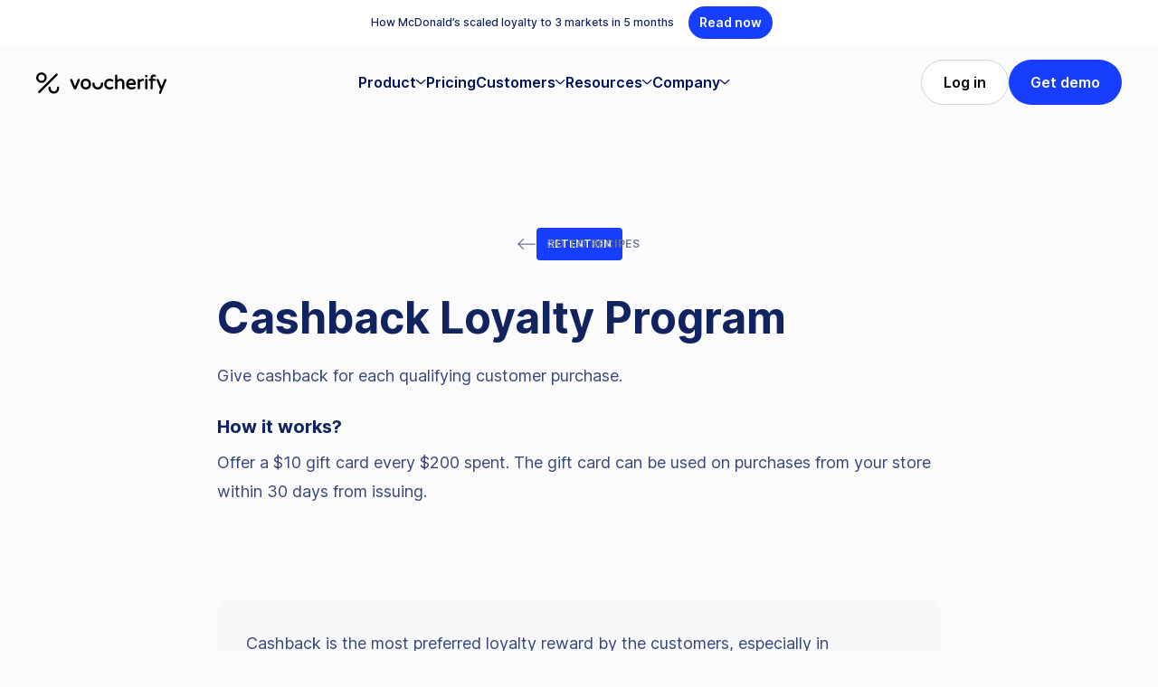

--- FILE ---
content_type: text/html
request_url: https://www.voucherify.io/promotion-examples/cashback-loyalty-program
body_size: 29937
content:
<!DOCTYPE html><!-- Last Published: Thu Jan 22 2026 10:56:35 GMT+0000 (Coordinated Universal Time) --><html data-wf-domain="www.voucherify.io" data-wf-page="65bb830105a12478f6508721" data-wf-site="60793752293570132aa47da2" data-wf-intellimize-customer-id="117429099" lang="en" data-wf-collection="65bb830105a12478f65085b7" data-wf-item-slug="cashback-loyalty-program"><head><meta charset="utf-8"/><title>Voucherify Promotion Example - Cashback Loyalty Program</title><meta content="Vocherify Cashback Loyalty Program Promotion Example. Give cashback for each qualifying customer purchase." name="description"/><meta content="Voucherify Promotion Example - Cashback Loyalty Program" property="og:title"/><meta content="Vocherify Cashback Loyalty Program Promotion Example. Give cashback for each qualifying customer purchase." property="og:description"/><meta content="https://cdn.prod.website-files.com/60a4d4a53dd0c3f45579ac64/61ae10fac676807742754794_Frame%20(29).jpg" property="og:image"/><meta content="Voucherify Promotion Example - Cashback Loyalty Program" property="twitter:title"/><meta content="Vocherify Cashback Loyalty Program Promotion Example. Give cashback for each qualifying customer purchase." property="twitter:description"/><meta content="https://cdn.prod.website-files.com/60a4d4a53dd0c3f45579ac64/61ae10fac676807742754794_Frame%20(29).jpg" property="twitter:image"/><meta property="og:type" content="website"/><meta content="summary_large_image" name="twitter:card"/><meta content="width=device-width, initial-scale=1" name="viewport"/><meta content="uZpDIMDye5cftLNdJGJHEefR48Lgui3iy63xGZlyFw8" name="google-site-verification"/><link href="https://cdn.prod.website-files.com/60793752293570132aa47da2/css/voucherify-staging.shared.4134df56b.min.css" rel="stylesheet" type="text/css" integrity="sha384-QTTfVrxWuhkdSqPQy8SS6DOdgp1VH9gSKLoRrUqcMqG6FLP3aWpkYJGCDHB/pHHA" crossorigin="anonymous"/><style>html.w-mod-js:not(.w-mod-ix3) :is(.category-tag-bg, [animation="scale-up"], .nav-link-list-thumbnail-large.desktop) {visibility: hidden !important;}</style><link href="https://fonts.googleapis.com" rel="preconnect"/><link href="https://fonts.gstatic.com" rel="preconnect" crossorigin="anonymous"/><script src="https://ajax.googleapis.com/ajax/libs/webfont/1.6.26/webfont.js" type="text/javascript"></script><script type="text/javascript">WebFont.load({  google: {    families: ["Open Sans:300,300italic,400,400italic,600,600italic,700,700italic,800,800italic","Montserrat:100,100italic,200,200italic,300,300italic,400,400italic,500,500italic,600,600italic,700,700italic,800,800italic,900,900italic"]  }});</script><script type="text/javascript">!function(o,c){var n=c.documentElement,t=" w-mod-";n.className+=t+"js",("ontouchstart"in o||o.DocumentTouch&&c instanceof DocumentTouch)&&(n.className+=t+"touch")}(window,document);</script><link href="https://cdn.prod.website-files.com/60793752293570132aa47da2/60c8d528f711d530f1e5554e_32x32.png" rel="shortcut icon" type="image/x-icon"/><link href="https://cdn.prod.website-files.com/60793752293570132aa47da2/60c8d545d1c1960811dbbe91_256x256.png" rel="apple-touch-icon"/><link href="https://www.voucherify.io/promotion-examples/cashback-loyalty-program" rel="canonical"/><style>.anti-flicker, .anti-flicker * {visibility: hidden !important; opacity: 0 !important;}</style><style>[data-wf-hidden-variation], [data-wf-hidden-variation] * {
        display: none !important;
      }</style><script type="text/javascript">if (localStorage.getItem('intellimize_data_tracking_type') !== 'optOut') { localStorage.removeItem('intellimize_opt_out_117429099'); } if (localStorage.getItem('intellimize_data_tracking_type') !== 'optOut') { localStorage.setItem('intellimize_data_tracking_type', 'optOut'); }</script><script type="text/javascript">(function(e){var s={r:[]};e.wf={r:s.r,ready:t=>{s.r.push(t)}}})(window)</script><script type="text/javascript">(function(e,t,p){var n=document.documentElement,s={p:[],r:[]},u={p:s.p,r:s.r,push:function(e){s.p.push(e)},ready:function(e){s.r.push(e)}};e.intellimize=u,n.className+=" "+p,setTimeout(function(){n.className=n.className.replace(RegExp(" ?"+p),"")},t)})(window, 4000, 'anti-flicker')</script><link href="https://cdn.intellimize.co/snippet/117429099.js" rel="preload" as="script"/><script type="text/javascript">var wfClientScript=document.createElement("script");wfClientScript.src="https://cdn.intellimize.co/snippet/117429099.js",wfClientScript.async=!0,wfClientScript.onerror=function(){document.documentElement.className=document.documentElement.className.replace(RegExp(" ?anti-flicker"),"")},document.head.appendChild(wfClientScript);</script><link href="https://api.intellimize.co" rel="preconnect" crossorigin="true"/><link href="https://log.intellimize.co" rel="preconnect" crossorigin="true"/><link href="https://117429099.intellimizeio.com" rel="preconnect"/><script>
if (false) {
	var meta = document.createElement('meta');
  meta.name = "robots";
  meta.content = "noindex";
	document.getElementsByTagName('head')[0].appendChild(meta);
}
</script></head><body><div class="global-embedded-scripts w-embed"><style>
.text-3-line {
  display: -webkit-box;
  -webkit-line-clamp: 3;
  -webkit-box-orient: vertical;  
  overflow: hidden;
}
</style></div><div class="page-wrapper sticky"><div class="ribbon-light"><div class="layout-ribbon"><div class="subhead-3">How McDonald’s scaled loyalty to 3 markets in 5 months</div><div id="getting-started" class="events-date-timer w-node-e4fe9426-bab8-9f3d-dbf9-ea8cba12e2be-177f9b54"><div class="events-days"><div id="event_day" class="timer-number">0</div><div class="timer-text light">Days</div></div><div class="events-hours"><div id="event_hours" class="timer-number">0</div><div class="timer-text light">Hours</div></div><div class="events-minutes"><div id="event_minute" class="timer-number">0</div><div class="timer-text light">Minutes</div></div><div class="events-seconds"><div id="event_sec" class="timer-number">0</div><div class="timer-text light">Seconds</div></div></div><a rel="noopener" data-wf-native-id-path="2b9af000-1376-f565-e409-957dcbb84948:7527aef3-f800-0a19-4c24-ac222174d798" data-wf-ao-click-engagement-tracking="true" data-wf-element-id="7527aef3-f800-0a19-4c24-ac222174d798" data-wf-component-context="%5B%7B%22componentId%22%3A%2278309df7-ee3f-23f6-b794-195b177f9b54%22%2C%22instanceId%22%3A%222b9af000-1376-f565-e409-957dcbb84948%22%7D%5D" href="https://www.voucherify.io/customers/mcdonalds" class="button-small-primary-v2 w-button">Read now</a><div id="w-node-_28d544c7-f2c9-1c9a-594a-c57c56a934ae-177f9b54" class="events-date-collection w-dyn-list"><div role="list" class="w-dyn-items"><div role="listitem" class="w-dyn-item"><div class="final-date">2026-01-11 12:00 am</div></div><div role="listitem" class="w-dyn-item"><div class="final-date">2025-09-24 12:00 am</div></div><div role="listitem" class="w-dyn-item"><div class="final-date">2025-05-21 12:00 am</div></div><div role="listitem" class="w-dyn-item"><div class="final-date">2025-03-14 12:00 am</div></div><div role="listitem" class="w-dyn-item"><div class="final-date">2025-05-20 12:00 am</div></div><div role="listitem" class="w-dyn-item"><div class="final-date">2025-04-22 12:00 am</div></div><div role="listitem" class="w-dyn-item"><div class="final-date">2025-09-29 12:00 am</div></div></div></div></div></div><div id="cookies" class="v-cookies"><div id="cookie-banner" fs-cc="banner" data-w-id="8e52847b-83d6-844e-59dd-6adc1fa61b0a" class="fs-cc-banner_component"><div class="fs-cc-banner_container"><div class="fs-cc-banner_text">By clicking <strong>“Accept”</strong>, you agree to the storing of cookies on your device to enhance site navigation, analyze site usage, and assist in our marketing efforts. View our <a href="#" data-wf-native-id-path="437dd8d5-8812-d728-f300-2c80eec9f95f:8e52847b-83d6-844e-59dd-6adc1fa61b11" data-wf-ao-click-engagement-tracking="true" data-wf-element-id="8e52847b-83d6-844e-59dd-6adc1fa61b11" data-wf-component-context="%5B%7B%22componentId%22%3A%2242fd27cb-c6d9-2e0c-8878-e0fd3dbcd490%22%2C%22instanceId%22%3A%22437dd8d5-8812-d728-f300-2c80eec9f95f%22%7D%5D" class="fs-cc-banner_text-link">Privacy Policy</a> for more information.</div><div class="fs-cc-banner_text_small">Your preference will be stored for this browser and device. If you clear your cookies, your preference will be forgotten.<br/></div><div id="w-node-_8e52847b-83d6-844e-59dd-6adc1fa61b14-3dbcd490" class="fs-cc-banner_buttons-wrapper"><a id="cookie-open-preferences" fs-cc="open-preferences" data-wf-native-id-path="437dd8d5-8812-d728-f300-2c80eec9f95f:8e52847b-83d6-844e-59dd-6adc1fa61b17" data-wf-ao-click-engagement-tracking="true" data-wf-element-id="8e52847b-83d6-844e-59dd-6adc1fa61b17" data-wf-component-context="%5B%7B%22componentId%22%3A%2242fd27cb-c6d9-2e0c-8878-e0fd3dbcd490%22%2C%22instanceId%22%3A%22437dd8d5-8812-d728-f300-2c80eec9f95f%22%7D%5D" href="#" class="button-medium-secondary-ondark w-button">Preferences</a><a id="cookie-accept-all" fs-cc="allow" data-wf-native-id-path="437dd8d5-8812-d728-f300-2c80eec9f95f:8e52847b-83d6-844e-59dd-6adc1fa61b19" data-wf-ao-click-engagement-tracking="true" data-wf-element-id="8e52847b-83d6-844e-59dd-6adc1fa61b19" data-wf-component-context="%5B%7B%22componentId%22%3A%2242fd27cb-c6d9-2e0c-8878-e0fd3dbcd490%22%2C%22instanceId%22%3A%22437dd8d5-8812-d728-f300-2c80eec9f95f%22%7D%5D" href="#" class="button-medium-primary w-button">Accept</a></div></div><div fs-cc="interaction" class="fs-cc-banner_trigger"></div><div class="fs-cc-banner_overlay"></div></div><div id="cookie-preferences" fs-cc="preferences" class="fs-cc-prefs_component w-form"><form id="cookie-preferences-form" name="wf-form-Cookie-Preferences" data-name="Cookie Preferences" method="get" class="fs-cc-prefs_form" data-wf-page-id="65bb830105a12478f6508721" data-wf-element-id="36c8095c-85c3-2085-3621-05af9adbf72f"><div id="cookie-close-preferences" fs-cc="close" class="fs-cc-prefs_close"><img src="https://cdn.prod.website-files.com/60793752293570132aa47da2/60a256158770a334244801ce_close.svg" loading="lazy" width="24" height="24" alt=""/></div><div class="fs-cc-prefs_content"><div class="fs-cc-prefs_space-small"><div class="headline-4">Privacy Preference Center</div></div><div class="fs-cc-prefs_space-small"><div class="fs-cc-prefs_text margin-bottom-16">Privacy is important to us. You can disable cookies that are not necessary for the basic functioning of the website. Blocking them may impact your experience on the website, though.<br/></div><div class="fs-cc-prefs_text margin-bottom-16">View our <a href="#" data-wf-native-id-path="437dd8d5-8812-d728-f300-2c80eec9f95f:36c8095c-85c3-2085-3621-05af9adbf73b" data-wf-ao-click-engagement-tracking="true" data-wf-element-id="36c8095c-85c3-2085-3621-05af9adbf73b" data-wf-component-context="%5B%7B%22componentId%22%3A%2242fd27cb-c6d9-2e0c-8878-e0fd3dbcd490%22%2C%22instanceId%22%3A%22437dd8d5-8812-d728-f300-2c80eec9f95f%22%7D%5D" class="fs-cc-banner_text-link">Privacy Policy </a>for more information.</div></div><div class="fs-cc-prefs_space-medium"><a id="cookie-preferences-reject-all" fs-cc="deny" data-wf-native-id-path="437dd8d5-8812-d728-f300-2c80eec9f95f:36c8095c-85c3-2085-3621-05af9adbf73f" data-wf-ao-click-engagement-tracking="true" data-wf-element-id="36c8095c-85c3-2085-3621-05af9adbf73f" data-wf-component-context="%5B%7B%22componentId%22%3A%2242fd27cb-c6d9-2e0c-8878-e0fd3dbcd490%22%2C%22instanceId%22%3A%22437dd8d5-8812-d728-f300-2c80eec9f95f%22%7D%5D" href="#" class="button-medium-secondary w-button">Reject all cookies</a><a id="cookie-preferences-accept-all" fs-cc="allow" data-wf-native-id-path="437dd8d5-8812-d728-f300-2c80eec9f95f:36c8095c-85c3-2085-3621-05af9adbf741" data-wf-ao-click-engagement-tracking="true" data-wf-element-id="36c8095c-85c3-2085-3621-05af9adbf741" data-wf-component-context="%5B%7B%22componentId%22%3A%2242fd27cb-c6d9-2e0c-8878-e0fd3dbcd490%22%2C%22instanceId%22%3A%22437dd8d5-8812-d728-f300-2c80eec9f95f%22%7D%5D" href="#" class="button-medium-primary w-button">Allow all cookies</a></div><div class="fs-cc-prefs_space-small"><div class="headline-5">Manage Consent Preferences by Category</div></div><div class="fs-cc-prefs_option"><div class="fs-cc-prefs_toggle-wrapper"><div class="fs-cc-prefs_label">Essential</div><div class="fs-cc-prefs_text toggle"><strong>Always Active</strong></div></div><div class="text-size-small">These items are required to enable basic website functionality.<br/></div></div><div class="fs-cc-prefs_option"><div class="fs-cc-prefs_toggle-wrapper"><div class="fs-cc-prefs_label">Marketing</div><label data-wf-native-id-path="437dd8d5-8812-d728-f300-2c80eec9f95f:36c8095c-85c3-2085-3621-05af9adbf753" data-wf-ao-click-engagement-tracking="true" data-wf-element-id="36c8095c-85c3-2085-3621-05af9adbf753" data-wf-component-context="%5B%7B%22componentId%22%3A%2242fd27cb-c6d9-2e0c-8878-e0fd3dbcd490%22%2C%22instanceId%22%3A%22437dd8d5-8812-d728-f300-2c80eec9f95f%22%7D%5D" class="w-checkbox fs-cc-prefs_checkbox-field"><input type="checkbox" id="cookie-preferences-marketing" name="marketing-2" data-name="Marketing 2" fs-cc-checkbox="marketing" class="w-checkbox-input fs-cc-prefs_checkbox"/><span for="marketing-2" class="fs-cc-prefs_checkbox-label w-form-label">Essential</span></label></div><div class="text-size-small">We use these items to deliver more relevant advertising, limit the number of times you see an advertisement and measure the effectiveness of ad campaigns. <br/></div></div><div class="fs-cc-prefs_option"><div class="fs-cc-prefs_toggle-wrapper"><div class="fs-cc-prefs_label">Analytics</div><label data-wf-native-id-path="437dd8d5-8812-d728-f300-2c80eec9f95f:36c8095c-85c3-2085-3621-05af9adbf75e" data-wf-ao-click-engagement-tracking="true" data-wf-element-id="36c8095c-85c3-2085-3621-05af9adbf75e" data-wf-component-context="%5B%7B%22componentId%22%3A%2242fd27cb-c6d9-2e0c-8878-e0fd3dbcd490%22%2C%22instanceId%22%3A%22437dd8d5-8812-d728-f300-2c80eec9f95f%22%7D%5D" class="w-checkbox fs-cc-prefs_checkbox-field"><input type="checkbox" id="cookie-preferences-analytics" name="analytics-2" data-name="Analytics 2" fs-cc-checkbox="analytics" class="w-checkbox-input fs-cc-prefs_checkbox"/><span for="analytics-2" class="fs-cc-prefs_checkbox-label w-form-label">Essential</span><div class="fs-cc-prefs_toggle"></div></label></div><div class="text-size-small">These items help us understand how our website performs, how you interact with the site, and whether there may be any technical issues.</div></div><div class="fs-cc-prefs_option"><div class="fs-cc-prefs_toggle-wrapper"><div class="fs-cc-prefs_label">Personalization</div><label data-wf-native-id-path="437dd8d5-8812-d728-f300-2c80eec9f95f:fe55fcfa-37a6-33a1-fc1e-df27e133d2cc" data-wf-ao-click-engagement-tracking="true" data-wf-element-id="fe55fcfa-37a6-33a1-fc1e-df27e133d2cc" data-wf-component-context="%5B%7B%22componentId%22%3A%2242fd27cb-c6d9-2e0c-8878-e0fd3dbcd490%22%2C%22instanceId%22%3A%22437dd8d5-8812-d728-f300-2c80eec9f95f%22%7D%5D" class="w-checkbox fs-cc-prefs_checkbox-field"><input type="checkbox" name="Personalization" id="cookie-preferences-personalization" data-name="Personalization" fs-cc-checkbox="personalization" class="w-checkbox-input fs-cc-prefs_checkbox"/><span for="Personalization" class="fs-cc-prefs_checkbox-label w-form-label">Essential</span><div class="fs-cc-prefs_toggle"></div></label></div><div class="text-size-small">These items help us personalize your experience.</div></div><div class="fs-cc-prefs_buttons-wrapper"><a id="cookie-preferences-submit" fs-cc="submit" data-wf-native-id-path="437dd8d5-8812-d728-f300-2c80eec9f95f:36c8095c-85c3-2085-3621-05af9adbf766" data-wf-ao-click-engagement-tracking="true" data-wf-element-id="36c8095c-85c3-2085-3621-05af9adbf766" data-wf-component-context="%5B%7B%22componentId%22%3A%2242fd27cb-c6d9-2e0c-8878-e0fd3dbcd490%22%2C%22instanceId%22%3A%22437dd8d5-8812-d728-f300-2c80eec9f95f%22%7D%5D" href="#" class="button-medium-primary w-button">Confirm</a></div><input type="submit" data-wait="Please wait..." data-wf-native-id-path="437dd8d5-8812-d728-f300-2c80eec9f95f:36c8095c-85c3-2085-3621-05af9adbf768" data-wf-ao-click-engagement-tracking="true" data-wf-element-id="36c8095c-85c3-2085-3621-05af9adbf768" data-wf-component-context="%5B%7B%22componentId%22%3A%2242fd27cb-c6d9-2e0c-8878-e0fd3dbcd490%22%2C%22instanceId%22%3A%22437dd8d5-8812-d728-f300-2c80eec9f95f%22%7D%5D" class="fs-cc-prefs_submit-hide w-button" value="Submit"/><div class="w-embed"><style>
.fs-cc-prefs_content{-webkit-overflow-scrolling: touch; overflow-x: hidden;}
</style></div></div></form><div class="w-form-done"></div><div class="w-form-fail"></div><div fs-cc="interaction" class="fs-cc-prefs_trigger"></div><div fs-cc="close" class="fs-cc-prefs_overlay"></div></div></div><div data-collapse="medium" data-animation="default" data-duration="400" data-w-id="eca1d6d2-a003-44e7-3e70-693ef191d573" data-easing="ease" data-easing2="ease" role="banner" class="navbar w-nav"><div class="container-nav"><a data-wf-native-id-path="683d43ba-b430-491c-c016-bbd017c1e4d7:6c32c02d-ac01-5d1f-2a36-f320cfa3be59" data-wf-ao-click-engagement-tracking="true" data-wf-element-id="6c32c02d-ac01-5d1f-2a36-f320cfa3be59" data-wf-component-context="%5B%7B%22componentId%22%3A%22eca1d6d2-a003-44e7-3e70-693ef191d573%22%2C%22instanceId%22%3A%22683d43ba-b430-491c-c016-bbd017c1e4d7%22%7D%5D" href="/" class="nav-logo-wrapper w-nav-brand"><img src="https://cdn.prod.website-files.com/60793752293570132aa47da2/60a7b732a601286d4033b33d_voucherify_logo_black.svg" loading="lazy" width="142" height="24" alt="Voucherify logo" class="nav-logo"/></a><nav role="navigation" class="nav-menu w-nav-menu"><div data-hover="true" data-delay="0" class="nav-link-dropdown w-dropdown"><div data-wf-native-id-path="683d43ba-b430-491c-c016-bbd017c1e4d7:6c32c02d-ac01-5d1f-2a36-f320cfa3be5d" data-wf-ao-click-engagement-tracking="true" data-wf-element-id="6c32c02d-ac01-5d1f-2a36-f320cfa3be5d" data-wf-component-context="%5B%7B%22componentId%22%3A%22eca1d6d2-a003-44e7-3e70-693ef191d573%22%2C%22instanceId%22%3A%22683d43ba-b430-491c-c016-bbd017c1e4d7%22%7D%5D" class="nav-link w-dropdown-toggle"><div>Product</div><div class="nav-link-icon w-embed"><svg width="11" height="6" viewBox="0 0 11 6" fill="none" xmlns="http://www.w3.org/2000/svg">
<path fill-rule="evenodd" clip-rule="evenodd" d="M0.162542 0.204584C0.394734 -0.0508271 0.790014 -0.06965 1.04542 0.162542L5.20834 3.94701L9.37125 0.162542C9.62666 -0.06965 10.0219 -0.0508271 10.2541 0.204584C10.4863 0.459995 10.4675 0.855275 10.2121 1.08747L5.62876 5.25413C5.39037 5.47085 5.02631 5.47085 4.78792 5.25413L0.204584 1.08747C-0.0508271 0.855275 -0.06965 0.459995 0.162542 0.204584Z" fill="currentColor"/>
</svg></div></div><nav class="nav-link-list-wrapper product w-dropdown-list"><div class="nav-link-list left products"><div class="nav-list-header">Incentive Optimization</div><div class="spacer-8"></div><div class="nav-list-divider"></div><div class="spacer-32"></div><div class="nav-list-links-wrapper"><a data-wf-native-id-path="683d43ba-b430-491c-c016-bbd017c1e4d7:6c32c02d-ac01-5d1f-2a36-f320cfa3be69" data-wf-ao-click-engagement-tracking="true" data-wf-element-id="6c32c02d-ac01-5d1f-2a36-f320cfa3be69" data-wf-component-context="%5B%7B%22componentId%22%3A%22eca1d6d2-a003-44e7-3e70-693ef191d573%22%2C%22instanceId%22%3A%22683d43ba-b430-491c-c016-bbd017c1e4d7%22%7D%5D" href="/incentive-decisioning" class="nav-list-link w-inline-block"><img src="https://cdn.prod.website-files.com/60793752293570132aa47da2/69031ee899dd3f084d7875b0_Icon%20(14).svg" loading="lazy" alt=""/><div class="flex-v-left-top"><div class="nav-list-link-header is-highlighted">Decisioning</div><div class="spacer-8"></div><div class="nav-list-link-paragraph">Define the right incentive for each customer</div></div></a><a data-wf-native-id-path="683d43ba-b430-491c-c016-bbd017c1e4d7:6c32c02d-ac01-5d1f-2a36-f320cfa3be71" data-wf-ao-click-engagement-tracking="true" data-wf-element-id="6c32c02d-ac01-5d1f-2a36-f320cfa3be71" data-wf-component-context="%5B%7B%22componentId%22%3A%22eca1d6d2-a003-44e7-3e70-693ef191d573%22%2C%22instanceId%22%3A%22683d43ba-b430-491c-c016-bbd017c1e4d7%22%7D%5D" href="/loyalty-orchestration-experimentation" class="nav-list-link w-inline-block"><img src="https://cdn.prod.website-files.com/60793752293570132aa47da2/6908c4f9f25e86c2199d3323_IconTest.svg" loading="lazy" alt=""/><div class="flex-v-left-top"><div class="nav-list-link-header is-highlighted">Orchestration</div><div class="spacer-8"></div><div class="nav-list-link-paragraph">Tweak and fine-tune incentives across channels</div></div></a><a data-wf-native-id-path="683d43ba-b430-491c-c016-bbd017c1e4d7:6c32c02d-ac01-5d1f-2a36-f320cfa3be79" data-wf-ao-click-engagement-tracking="true" data-wf-element-id="6c32c02d-ac01-5d1f-2a36-f320cfa3be79" data-wf-component-context="%5B%7B%22componentId%22%3A%22eca1d6d2-a003-44e7-3e70-693ef191d573%22%2C%22instanceId%22%3A%22683d43ba-b430-491c-c016-bbd017c1e4d7%22%7D%5D" href="/promotion-monitoring" class="nav-list-link w-inline-block"><img src="https://cdn.prod.website-files.com/60793752293570132aa47da2/6908c509195f8282ca11c2fb_IconMonitor-Sliders.svg" loading="lazy" alt=""/><div class="flex-v-left-top"><div class="nav-list-link-header is-highlighted">Analytics</div><div class="spacer-8"></div><div class="nav-list-link-paragraph">Measure ROI, cut what’s not working, and double down on what is</div></div></a></div><div class="spacer-48"></div><div class="nav-list-header">Incentives</div><div class="spacer-8"></div><div class="nav-list-divider"></div><div class="spacer-32"></div><div class="nav-list-links-wrapper bottom"><a data-wf-native-id-path="683d43ba-b430-491c-c016-bbd017c1e4d7:6c32c02d-ac01-5d1f-2a36-f320cfa3be88" data-wf-ao-click-engagement-tracking="true" data-wf-element-id="6c32c02d-ac01-5d1f-2a36-f320cfa3be88" data-wf-component-context="%5B%7B%22componentId%22%3A%22eca1d6d2-a003-44e7-3e70-693ef191d573%22%2C%22instanceId%22%3A%22683d43ba-b430-491c-c016-bbd017c1e4d7%22%7D%5D" href="/coupon-software" class="nav-list-link w-inline-block"><img src="https://cdn.prod.website-files.com/60793752293570132aa47da2/6908c518a77484ee4ad2855e_Icon%20(15).svg" loading="lazy" alt=""/><div class="nav-list-link-header dark">Dynamic coupons</div></a><a data-wf-native-id-path="683d43ba-b430-491c-c016-bbd017c1e4d7:6c32c02d-ac01-5d1f-2a36-f320cfa3be8c" data-wf-ao-click-engagement-tracking="true" data-wf-element-id="6c32c02d-ac01-5d1f-2a36-f320cfa3be8c" data-wf-component-context="%5B%7B%22componentId%22%3A%22eca1d6d2-a003-44e7-3e70-693ef191d573%22%2C%22instanceId%22%3A%22683d43ba-b430-491c-c016-bbd017c1e4d7%22%7D%5D" href="/promotion-engine" class="nav-list-link w-inline-block"><img src="https://cdn.prod.website-files.com/60793752293570132aa47da2/6908c5243d8b89a2de17e521_IconCart.svg" loading="lazy" alt=""/><div class="nav-list-link-header dark">Personalized promotions</div></a><a data-wf-native-id-path="683d43ba-b430-491c-c016-bbd017c1e4d7:6c32c02d-ac01-5d1f-2a36-f320cfa3be90" data-wf-ao-click-engagement-tracking="true" data-wf-element-id="6c32c02d-ac01-5d1f-2a36-f320cfa3be90" data-wf-component-context="%5B%7B%22componentId%22%3A%22eca1d6d2-a003-44e7-3e70-693ef191d573%22%2C%22instanceId%22%3A%22683d43ba-b430-491c-c016-bbd017c1e4d7%22%7D%5D" href="/gift-cards" class="nav-list-link w-inline-block"><img src="https://cdn.prod.website-files.com/60793752293570132aa47da2/6908c53215161f0009f06441_IconGift-Card.svg" loading="lazy" alt=""/><div class="nav-list-link-header dark">Gift cards &amp; credit</div></a><a data-wf-native-id-path="683d43ba-b430-491c-c016-bbd017c1e4d7:6c32c02d-ac01-5d1f-2a36-f320cfa3be94" data-wf-ao-click-engagement-tracking="true" data-wf-element-id="6c32c02d-ac01-5d1f-2a36-f320cfa3be94" data-wf-component-context="%5B%7B%22componentId%22%3A%22eca1d6d2-a003-44e7-3e70-693ef191d573%22%2C%22instanceId%22%3A%22683d43ba-b430-491c-c016-bbd017c1e4d7%22%7D%5D" href="/product-bundling" class="nav-list-link w-inline-block"><img src="https://cdn.prod.website-files.com/60793752293570132aa47da2/6908c5405ec24a7b6dcfc973_IconProduct-Bundling.svg" loading="lazy" alt=""/><div class="nav-list-link-header dark">Bundling</div></a><a data-wf-native-id-path="683d43ba-b430-491c-c016-bbd017c1e4d7:6c32c02d-ac01-5d1f-2a36-f320cfa3be98" data-wf-ao-click-engagement-tracking="true" data-wf-element-id="6c32c02d-ac01-5d1f-2a36-f320cfa3be98" data-wf-component-context="%5B%7B%22componentId%22%3A%22eca1d6d2-a003-44e7-3e70-693ef191d573%22%2C%22instanceId%22%3A%22683d43ba-b430-491c-c016-bbd017c1e4d7%22%7D%5D" href="/loyalty-software" class="nav-list-link w-inline-block"><img src="https://cdn.prod.website-files.com/60793752293570132aa47da2/6908c54db92c095d0be67d40_IconMedal.svg" loading="lazy" alt=""/><div class="nav-list-link-header dark">Loyalty management</div></a><a data-wf-native-id-path="683d43ba-b430-491c-c016-bbd017c1e4d7:6c32c02d-ac01-5d1f-2a36-f320cfa3be9c" data-wf-ao-click-engagement-tracking="true" data-wf-element-id="6c32c02d-ac01-5d1f-2a36-f320cfa3be9c" data-wf-component-context="%5B%7B%22componentId%22%3A%22eca1d6d2-a003-44e7-3e70-693ef191d573%22%2C%22instanceId%22%3A%22683d43ba-b430-491c-c016-bbd017c1e4d7%22%7D%5D" href="/referral-programs" class="nav-list-link w-inline-block"><img src="https://cdn.prod.website-files.com/60793752293570132aa47da2/6908c559ab0dbe45329a75b1_IconPeople-Conect.svg" loading="lazy" alt=""/><div class="nav-list-link-header dark">Referrals &amp; advocacy</div></a><a data-wf-native-id-path="683d43ba-b430-491c-c016-bbd017c1e4d7:6c32c02d-ac01-5d1f-2a36-f320cfa3bea0" data-wf-ao-click-engagement-tracking="true" data-wf-element-id="6c32c02d-ac01-5d1f-2a36-f320cfa3bea0" data-wf-component-context="%5B%7B%22componentId%22%3A%22eca1d6d2-a003-44e7-3e70-693ef191d573%22%2C%22instanceId%22%3A%22683d43ba-b430-491c-c016-bbd017c1e4d7%22%7D%5D" href="/gamification-software" class="nav-list-link w-inline-block"><img src="https://cdn.prod.website-files.com/60793752293570132aa47da2/6908c5678b4223c971f36c5e_Icon%20(16).svg" loading="lazy" alt=""/><div class="nav-list-link-header dark">Gamification</div></a><a data-wf-native-id-path="683d43ba-b430-491c-c016-bbd017c1e4d7:6c32c02d-ac01-5d1f-2a36-f320cfa3bea4" data-wf-ao-click-engagement-tracking="true" data-wf-element-id="6c32c02d-ac01-5d1f-2a36-f320cfa3bea4" data-wf-component-context="%5B%7B%22componentId%22%3A%22eca1d6d2-a003-44e7-3e70-693ef191d573%22%2C%22instanceId%22%3A%22683d43ba-b430-491c-c016-bbd017c1e4d7%22%7D%5D" href="/digital-wallets" class="nav-list-link w-inline-block"><img src="https://cdn.prod.website-files.com/60793752293570132aa47da2/6908c574d9d5cf45a2cf6141_IconWallet.svg" loading="lazy" alt=""/><div class="nav-list-link-header dark">Wallets</div></a></div></div><div class="nav-link-list right products"><a data-wf-native-id-path="683d43ba-b430-491c-c016-bbd017c1e4d7:6c32c02d-ac01-5d1f-2a36-f320cfa3bea9" data-wf-ao-click-engagement-tracking="true" data-wf-element-id="6c32c02d-ac01-5d1f-2a36-f320cfa3bea9" data-wf-component-context="%5B%7B%22componentId%22%3A%22eca1d6d2-a003-44e7-3e70-693ef191d573%22%2C%22instanceId%22%3A%22683d43ba-b430-491c-c016-bbd017c1e4d7%22%7D%5D" href="/product-tours" class="nav-link-list-thumbnail-large-link w-inline-block"><div class="flex-h-between-center"><div class="flex-h-between-top"><div class="nav-list-link-header is-highlighted is-new">Product Tour</div><div class="nav-list-link-new">NEW</div></div><img src="https://cdn.prod.website-files.com/60793752293570132aa47da2/692dd1aeb7cbcf4b94ec68d7_Button.svg" loading="lazy" alt="" class="nav-list-link-header-icon"/></div><div class="spacer-16"></div><div class="nav-list-link-paragraph mobile-show">See Voucherify in action on your own terms</div><div class="spacer-24"></div><div class="nav-link-list-thumbnail-large-wrapper"><img src="https://cdn.prod.website-files.com/60793752293570132aa47da2/692dd2ef2301e982d13baf41_Tour%20Dashboard%402x.avif" loading="lazy" sizes="100vw" srcset="https://cdn.prod.website-files.com/60793752293570132aa47da2/692dd2ef2301e982d13baf41_Tour%20Dashboard%402x-p-500.avif 500w, https://cdn.prod.website-files.com/60793752293570132aa47da2/692dd2ef2301e982d13baf41_Tour%20Dashboard%402x.avif 730w" alt="Image of a Voucherify dashboard" class="nav-link-list-thumbnail-large desktop"/></div><img src="https://cdn.prod.website-files.com/60793752293570132aa47da2/692dda285962b95e2060c608_Tour%20Dashboard%402x%20(1).avif" loading="lazy" sizes="100vw" srcset="https://cdn.prod.website-files.com/60793752293570132aa47da2/692dda285962b95e2060c608_Tour%20Dashboard%402x%20(1)-p-500.avif 500w, https://cdn.prod.website-files.com/60793752293570132aa47da2/692dda285962b95e2060c608_Tour%20Dashboard%402x%20(1)-p-800.avif 800w, https://cdn.prod.website-files.com/60793752293570132aa47da2/692dda285962b95e2060c608_Tour%20Dashboard%402x%20(1).avif 1222w" alt="Image of a Voucherify Dashboard" class="nav-link-list-thumbnail-large mobile"/></a></div></nav></div><a nav="hide" data-wf-native-id-path="683d43ba-b430-491c-c016-bbd017c1e4d7:6c32c02d-ac01-5d1f-2a36-f320cfa3beb9" data-wf-ao-click-engagement-tracking="true" data-wf-element-id="6c32c02d-ac01-5d1f-2a36-f320cfa3beb9" data-wf-component-context="%5B%7B%22componentId%22%3A%22eca1d6d2-a003-44e7-3e70-693ef191d573%22%2C%22instanceId%22%3A%22683d43ba-b430-491c-c016-bbd017c1e4d7%22%7D%5D" href="/pricing" class="nav-link w-nav-link">Pricing</a><div data-hover="true" data-delay="0" class="nav-link-dropdown w-dropdown"><div data-wf-native-id-path="683d43ba-b430-491c-c016-bbd017c1e4d7:6c32c02d-ac01-5d1f-2a36-f320cfa3bebc" data-wf-ao-click-engagement-tracking="true" data-wf-element-id="6c32c02d-ac01-5d1f-2a36-f320cfa3bebc" data-wf-component-context="%5B%7B%22componentId%22%3A%22eca1d6d2-a003-44e7-3e70-693ef191d573%22%2C%22instanceId%22%3A%22683d43ba-b430-491c-c016-bbd017c1e4d7%22%7D%5D" class="nav-link w-dropdown-toggle"><div>Customers</div><div class="nav-link-icon w-embed"><svg width="11" height="6" viewBox="0 0 11 6" fill="none" xmlns="http://www.w3.org/2000/svg">
<path fill-rule="evenodd" clip-rule="evenodd" d="M0.162542 0.204584C0.394734 -0.0508271 0.790014 -0.06965 1.04542 0.162542L5.20834 3.94701L9.37125 0.162542C9.62666 -0.06965 10.0219 -0.0508271 10.2541 0.204584C10.4863 0.459995 10.4675 0.855275 10.2121 1.08747L5.62876 5.25413C5.39037 5.47085 5.02631 5.47085 4.78792 5.25413L0.204584 1.08747C-0.0508271 0.855275 -0.06965 0.459995 0.162542 0.204584Z" fill="currentColor"/>
</svg></div></div><nav class="nav-link-list-wrapper resources w-dropdown-list"><div class="nav-link-list left customers"><div class="nav-list-header">Customer Stories</div><div class="spacer-8"></div><div class="nav-list-divider"></div><div class="spacer-32"></div><a data-wf-native-id-path="683d43ba-b430-491c-c016-bbd017c1e4d7:6c32c02d-ac01-5d1f-2a36-f320cfa3bec7" data-wf-ao-click-engagement-tracking="true" data-wf-element-id="6c32c02d-ac01-5d1f-2a36-f320cfa3bec7" data-wf-component-context="%5B%7B%22componentId%22%3A%22eca1d6d2-a003-44e7-3e70-693ef191d573%22%2C%22instanceId%22%3A%22683d43ba-b430-491c-c016-bbd017c1e4d7%22%7D%5D" href="https://www.voucherify.io/customers/breville" class="nav-list-thumbnail-link w-inline-block"><img src="https://cdn.prod.website-files.com/60793752293570132aa47da2/692eb5af099bc296c0e8b4aa_Breville%20Highlighted%20Story.avif" loading="lazy" alt="" class="nav-list-thumbnail"/><div>How Breville unifies promotions and loyalty across markets</div></a><div data-wf--spacer--variant="spacer-24" class="spacer w-variant-e294ca99-cff3-601b-a867-90c5c466b2a8"></div><a data-wf-native-id-path="683d43ba-b430-491c-c016-bbd017c1e4d7:6c32c02d-ac01-5d1f-2a36-f320cfa3becc" data-wf-ao-click-engagement-tracking="true" data-wf-element-id="6c32c02d-ac01-5d1f-2a36-f320cfa3becc" data-wf-component-context="%5B%7B%22componentId%22%3A%22eca1d6d2-a003-44e7-3e70-693ef191d573%22%2C%22instanceId%22%3A%22683d43ba-b430-491c-c016-bbd017c1e4d7%22%7D%5D" href="https://www.voucherify.io/customers/mcdonalds" class="nav-list-thumbnail-link w-inline-block"><img src="https://cdn.prod.website-files.com/60793752293570132aa47da2/692eb5af790d7b320008f430_McDonalds%20Higlighted%20story.avif" loading="lazy" alt="" class="nav-list-thumbnail"/><div>How McDonald’s scaled loyalty to 3 markets in 5 months</div></a><div data-wf--spacer--variant="spacer-48" class="spacer w-variant-d10efc0f-adef-872a-0eef-eb37c6549246"></div><a data-wf-native-id-path="683d43ba-b430-491c-c016-bbd017c1e4d7:6c32c02d-ac01-5d1f-2a36-f320cfa3bed1" data-wf-ao-click-engagement-tracking="true" data-wf-element-id="6c32c02d-ac01-5d1f-2a36-f320cfa3bed1" data-wf-component-context="%5B%7B%22componentId%22%3A%22eca1d6d2-a003-44e7-3e70-693ef191d573%22%2C%22instanceId%22%3A%22683d43ba-b430-491c-c016-bbd017c1e4d7%22%7D%5D" href="/customers" class="button is-text-icon w-inline-block"><div>Read all stories</div><img src="https://cdn.prod.website-files.com/60793752293570132aa47da2/692dd1aeb7cbcf4b94ec68d7_Button.svg" loading="lazy" alt=""/></a></div><div class="nav-link-list right customers"><div class="customers-links-wrapper"><a data-wf-native-id-path="683d43ba-b430-491c-c016-bbd017c1e4d7:6c32c02d-ac01-5d1f-2a36-f320cfa3bed7" data-wf-ao-click-engagement-tracking="true" data-wf-element-id="6c32c02d-ac01-5d1f-2a36-f320cfa3bed7" data-wf-component-context="%5B%7B%22componentId%22%3A%22eca1d6d2-a003-44e7-3e70-693ef191d573%22%2C%22instanceId%22%3A%22683d43ba-b430-491c-c016-bbd017c1e4d7%22%7D%5D" href="/qsr-loyalty-and-promotions" class="nav-list-link wide w-inline-block"><img src="https://cdn.prod.website-files.com/60793752293570132aa47da2/692eba1728556f82f4d19b69_Reception.svg" loading="lazy" alt=""/><div class="flex-v-left-top"><div class="nav-list-link-header dark">QSR</div><div class="spacer-8"></div><div class="nav-list-link-paragraph">Grow order frequency with real-time incentives, just like McDonald’s, KFC, and Burger King</div></div></a><a data-wf-native-id-path="683d43ba-b430-491c-c016-bbd017c1e4d7:6c32c02d-ac01-5d1f-2a36-f320cfa3bedf" data-wf-ao-click-engagement-tracking="true" data-wf-element-id="6c32c02d-ac01-5d1f-2a36-f320cfa3bedf" data-wf-component-context="%5B%7B%22componentId%22%3A%22eca1d6d2-a003-44e7-3e70-693ef191d573%22%2C%22instanceId%22%3A%22683d43ba-b430-491c-c016-bbd017c1e4d7%22%7D%5D" href="/fintech-loyalty-and-promotions" class="nav-list-link wide w-inline-block"><img src="https://cdn.prod.website-files.com/60793752293570132aa47da2/692eb685213272a1a7b718d0_Money-Save.svg" loading="lazy" alt=""/><div class="flex-v-left-top"><div class="nav-list-link-header dark">Fintech</div><div class="spacer-8"></div><div class="nav-list-link-paragraph">Incentivize any customer behavior, just like Taxfix, Livelo, and leading fintech apps</div></div></a><a data-wf-native-id-path="683d43ba-b430-491c-c016-bbd017c1e4d7:6c32c02d-ac01-5d1f-2a36-f320cfa3bee7" data-wf-ao-click-engagement-tracking="true" data-wf-element-id="6c32c02d-ac01-5d1f-2a36-f320cfa3bee7" data-wf-component-context="%5B%7B%22componentId%22%3A%22eca1d6d2-a003-44e7-3e70-693ef191d573%22%2C%22instanceId%22%3A%22683d43ba-b430-491c-c016-bbd017c1e4d7%22%7D%5D" href="/retail-ecommerce-loyalty-and-promotions" class="nav-list-link wide w-inline-block"><img src="https://cdn.prod.website-files.com/60793752293570132aa47da2/692dd3c2a2099b4a28d27066_IconProduct-Shopping-Bag%20(2).svg" loading="lazy" alt=""/><div class="flex-v-left-top"><div class="nav-list-link-header dark">Retail &amp; ecommerce</div><div class="spacer-8"></div><div class="nav-list-link-paragraph">Drive incremental margin with personalized incentives, just like Breville and CarParts</div></div></a><a data-wf-native-id-path="683d43ba-b430-491c-c016-bbd017c1e4d7:6c32c02d-ac01-5d1f-2a36-f320cfa3beef" data-wf-ao-click-engagement-tracking="true" data-wf-element-id="6c32c02d-ac01-5d1f-2a36-f320cfa3beef" data-wf-component-context="%5B%7B%22componentId%22%3A%22eca1d6d2-a003-44e7-3e70-693ef191d573%22%2C%22instanceId%22%3A%22683d43ba-b430-491c-c016-bbd017c1e4d7%22%7D%5D" href="/travel-and-mobility-loyalty-and-promotions" class="nav-list-link wide w-inline-block"><img src="https://cdn.prod.website-files.com/60793752293570132aa47da2/692eb945d9500f636fc578ae_World-Person.svg" loading="lazy" alt=""/><div class="flex-v-left-top"><div class="nav-list-link-header dark">Travel</div><div class="spacer-8"></div><div class="nav-list-link-paragraph">Roll out incentives and loyalty based on travel data, just like TUI and Tourlane</div></div></a></div></div></nav></div><div data-hover="true" data-delay="0" class="nav-link-dropdown w-dropdown"><div data-wf-native-id-path="683d43ba-b430-491c-c016-bbd017c1e4d7:6c32c02d-ac01-5d1f-2a36-f320cfa3bef8" data-wf-ao-click-engagement-tracking="true" data-wf-element-id="6c32c02d-ac01-5d1f-2a36-f320cfa3bef8" data-wf-component-context="%5B%7B%22componentId%22%3A%22eca1d6d2-a003-44e7-3e70-693ef191d573%22%2C%22instanceId%22%3A%22683d43ba-b430-491c-c016-bbd017c1e4d7%22%7D%5D" class="nav-link w-dropdown-toggle"><div>Resources</div><div class="nav-link-icon w-embed"><svg width="11" height="6" viewBox="0 0 11 6" fill="none" xmlns="http://www.w3.org/2000/svg">
<path fill-rule="evenodd" clip-rule="evenodd" d="M0.162542 0.204584C0.394734 -0.0508271 0.790014 -0.06965 1.04542 0.162542L5.20834 3.94701L9.37125 0.162542C9.62666 -0.06965 10.0219 -0.0508271 10.2541 0.204584C10.4863 0.459995 10.4675 0.855275 10.2121 1.08747L5.62876 5.25413C5.39037 5.47085 5.02631 5.47085 4.78792 5.25413L0.204584 1.08747C-0.0508271 0.855275 -0.06965 0.459995 0.162542 0.204584Z" fill="currentColor"/>
</svg></div></div><nav class="nav-link-list-wrapper resources w-dropdown-list"><div class="nav-link-list left resources"><div class="nav-list-header">Learn</div><div class="spacer-8"></div><div class="nav-list-divider"></div><div class="spacer-32"></div><div class="nav-list-links-wrapper resources"><a data-wf-native-id-path="683d43ba-b430-491c-c016-bbd017c1e4d7:6c32c02d-ac01-5d1f-2a36-f320cfa3bf04" data-wf-ao-click-engagement-tracking="true" data-wf-element-id="6c32c02d-ac01-5d1f-2a36-f320cfa3bf04" data-wf-component-context="%5B%7B%22componentId%22%3A%22eca1d6d2-a003-44e7-3e70-693ef191d573%22%2C%22instanceId%22%3A%22683d43ba-b430-491c-c016-bbd017c1e4d7%22%7D%5D" href="/blog" class="nav-list-link wide w-inline-block"><img src="https://cdn.prod.website-files.com/60793752293570132aa47da2/692e98dd099bc296c0e0ccfc_IconBlog.svg" loading="lazy" alt=""/><div class="flex-v-left-top"><div class="nav-list-link-header dark">Blog</div><div class="spacer-8"></div><div class="nav-list-link-paragraph">Deep dives and expert guides for smarter, data-driven incentives</div></div></a><a data-wf-native-id-path="683d43ba-b430-491c-c016-bbd017c1e4d7:6c32c02d-ac01-5d1f-2a36-f320cfa3bf0c" data-wf-ao-click-engagement-tracking="true" data-wf-element-id="6c32c02d-ac01-5d1f-2a36-f320cfa3bf0c" data-wf-component-context="%5B%7B%22componentId%22%3A%22eca1d6d2-a003-44e7-3e70-693ef191d573%22%2C%22instanceId%22%3A%22683d43ba-b430-491c-c016-bbd017c1e4d7%22%7D%5D" href="/promotion-examples" class="nav-list-link w-inline-block"><img src="https://cdn.prod.website-files.com/60793752293570132aa47da2/692dd64c79d9e07922c8c1df_IconIdea.svg" loading="lazy" alt=""/><div class="flex-v-left-top"><div class="nav-list-link-header dark">Recipes</div><div class="spacer-8"></div><div class="nav-list-link-paragraph">Inspiring promotion ideas and proven use cases to spark your next move</div></div></a><a data-wf-native-id-path="683d43ba-b430-491c-c016-bbd017c1e4d7:6c32c02d-ac01-5d1f-2a36-f320cfa3bf14" data-wf-ao-click-engagement-tracking="true" data-wf-element-id="6c32c02d-ac01-5d1f-2a36-f320cfa3bf14" data-wf-component-context="%5B%7B%22componentId%22%3A%22eca1d6d2-a003-44e7-3e70-693ef191d573%22%2C%22instanceId%22%3A%22683d43ba-b430-491c-c016-bbd017c1e4d7%22%7D%5D" href="/product-tours" class="nav-list-link w-inline-block"><img src="https://cdn.prod.website-files.com/60793752293570132aa47da2/692e98e75042a542886488ec_IconRoadmap%20(1).svg" loading="lazy" alt=""/><div class="flex-v-left-top"><div class="nav-list-link-header dark">Product tours</div><div class="spacer-8"></div><div class="nav-list-link-paragraph">Hands-on demos that show how to launch, test, and scale incentives with real data and APIs</div></div></a></div></div><div class="nav-link-list right resources"><div class="nav-list-header">Support</div><div class="spacer-24"></div><a data-wf-native-id-path="683d43ba-b430-491c-c016-bbd017c1e4d7:6c32c02d-ac01-5d1f-2a36-f320cfa3bf20" data-wf-ao-click-engagement-tracking="true" data-wf-element-id="6c32c02d-ac01-5d1f-2a36-f320cfa3bf20" data-wf-component-context="%5B%7B%22componentId%22%3A%22eca1d6d2-a003-44e7-3e70-693ef191d573%22%2C%22instanceId%22%3A%22683d43ba-b430-491c-c016-bbd017c1e4d7%22%7D%5D" href="https://docs.voucherify.io/guides/introduction" target="_blank" class="nav-list-link-simple">Documentation</a><a data-wf-native-id-path="683d43ba-b430-491c-c016-bbd017c1e4d7:6c32c02d-ac01-5d1f-2a36-f320cfa3bf22" data-wf-ao-click-engagement-tracking="true" data-wf-element-id="6c32c02d-ac01-5d1f-2a36-f320cfa3bf22" data-wf-component-context="%5B%7B%22componentId%22%3A%22eca1d6d2-a003-44e7-3e70-693ef191d573%22%2C%22instanceId%22%3A%22683d43ba-b430-491c-c016-bbd017c1e4d7%22%7D%5D" href="/community" class="nav-list-link-simple">Slack Community</a><a data-wf-native-id-path="683d43ba-b430-491c-c016-bbd017c1e4d7:6c32c02d-ac01-5d1f-2a36-f320cfa3bf24" data-wf-ao-click-engagement-tracking="true" data-wf-element-id="6c32c02d-ac01-5d1f-2a36-f320cfa3bf24" data-wf-component-context="%5B%7B%22componentId%22%3A%22eca1d6d2-a003-44e7-3e70-693ef191d573%22%2C%22instanceId%22%3A%22683d43ba-b430-491c-c016-bbd017c1e4d7%22%7D%5D" href="https://status.voucherify.io/" target="_blank" class="nav-list-link-simple">API status</a><a data-wf-native-id-path="683d43ba-b430-491c-c016-bbd017c1e4d7:6c32c02d-ac01-5d1f-2a36-f320cfa3bf26" data-wf-ao-click-engagement-tracking="true" data-wf-element-id="6c32c02d-ac01-5d1f-2a36-f320cfa3bf26" data-wf-component-context="%5B%7B%22componentId%22%3A%22eca1d6d2-a003-44e7-3e70-693ef191d573%22%2C%22instanceId%22%3A%22683d43ba-b430-491c-c016-bbd017c1e4d7%22%7D%5D" href="/contact-support" class="nav-list-link-simple">Contact support</a></div></nav></div><div data-hover="true" data-delay="0" class="nav-link-dropdown w-dropdown"><div data-wf-native-id-path="683d43ba-b430-491c-c016-bbd017c1e4d7:6c32c02d-ac01-5d1f-2a36-f320cfa3bf29" data-wf-ao-click-engagement-tracking="true" data-wf-element-id="6c32c02d-ac01-5d1f-2a36-f320cfa3bf29" data-wf-component-context="%5B%7B%22componentId%22%3A%22eca1d6d2-a003-44e7-3e70-693ef191d573%22%2C%22instanceId%22%3A%22683d43ba-b430-491c-c016-bbd017c1e4d7%22%7D%5D" class="nav-link w-dropdown-toggle"><div>Company</div><div class="nav-link-icon w-embed"><svg width="11" height="6" viewBox="0 0 11 6" fill="none" xmlns="http://www.w3.org/2000/svg">
<path fill-rule="evenodd" clip-rule="evenodd" d="M0.162542 0.204584C0.394734 -0.0508271 0.790014 -0.06965 1.04542 0.162542L5.20834 3.94701L9.37125 0.162542C9.62666 -0.06965 10.0219 -0.0508271 10.2541 0.204584C10.4863 0.459995 10.4675 0.855275 10.2121 1.08747L5.62876 5.25413C5.39037 5.47085 5.02631 5.47085 4.78792 5.25413L0.204584 1.08747C-0.0508271 0.855275 -0.06965 0.459995 0.162542 0.204584Z" fill="currentColor"/>
</svg></div></div><nav class="nav-link-list-wrapper product w-dropdown-list"><div class="nav-link-list left company"><div class="nav-list-header">About</div><div class="spacer-8"></div><div class="nav-list-divider"></div><div class="spacer-32"></div><div class="nav-list-links-wrapper company"><a data-wf-native-id-path="683d43ba-b430-491c-c016-bbd017c1e4d7:6c32c02d-ac01-5d1f-2a36-f320cfa3bf35" data-wf-ao-click-engagement-tracking="true" data-wf-element-id="6c32c02d-ac01-5d1f-2a36-f320cfa3bf35" data-wf-component-context="%5B%7B%22componentId%22%3A%22eca1d6d2-a003-44e7-3e70-693ef191d573%22%2C%22instanceId%22%3A%22683d43ba-b430-491c-c016-bbd017c1e4d7%22%7D%5D" href="/about" class="nav-list-link wide w-inline-block"><img src="https://cdn.prod.website-files.com/60793752293570132aa47da2/60a3dccfef238c7064dca5f5_Puzzle_nav.svg" loading="lazy" alt=""/><div class="flex-v-left-top"><div class="nav-list-link-header dark">Why Voucherify?</div><div class="spacer-8"></div><div class="nav-list-link-paragraph">What we’re building, why it matters, and how we got here</div></div></a><a data-wf-native-id-path="683d43ba-b430-491c-c016-bbd017c1e4d7:6c32c02d-ac01-5d1f-2a36-f320cfa3bf3d" data-wf-ao-click-engagement-tracking="true" data-wf-element-id="6c32c02d-ac01-5d1f-2a36-f320cfa3bf3d" data-wf-component-context="%5B%7B%22componentId%22%3A%22eca1d6d2-a003-44e7-3e70-693ef191d573%22%2C%22instanceId%22%3A%22683d43ba-b430-491c-c016-bbd017c1e4d7%22%7D%5D" href="/career" class="nav-list-link wide w-inline-block"><img src="https://cdn.prod.website-files.com/60793752293570132aa47da2/66471bd12c946410894f1d40_Conversation.svg" loading="lazy" alt=""/><div class="flex-v-left-top"><div class="nav-list-link-header dark">Career</div><div class="spacer-8"></div><div class="nav-list-link-paragraph">Join a product-first team redefining how brands use incentives</div></div></a><a data-wf-native-id-path="683d43ba-b430-491c-c016-bbd017c1e4d7:6c32c02d-ac01-5d1f-2a36-f320cfa3bf45" data-wf-ao-click-engagement-tracking="true" data-wf-element-id="6c32c02d-ac01-5d1f-2a36-f320cfa3bf45" data-wf-component-context="%5B%7B%22componentId%22%3A%22eca1d6d2-a003-44e7-3e70-693ef191d573%22%2C%22instanceId%22%3A%22683d43ba-b430-491c-c016-bbd017c1e4d7%22%7D%5D" href="/customer-success" class="nav-list-link wide w-inline-block"><img src="https://cdn.prod.website-files.com/60793752293570132aa47da2/67f4316223b5230a98483fa6_Team.svg" loading="lazy" alt=""/><div class="flex-v-left-top"><div class="nav-list-link-header dark">Customer Success</div><div class="spacer-8"></div><div class="nav-list-link-paragraph">See why teams win with Voucherify</div></div></a><a data-wf-native-id-path="683d43ba-b430-491c-c016-bbd017c1e4d7:6c32c02d-ac01-5d1f-2a36-f320cfa3bf4d" data-wf-ao-click-engagement-tracking="true" data-wf-element-id="6c32c02d-ac01-5d1f-2a36-f320cfa3bf4d" data-wf-component-context="%5B%7B%22componentId%22%3A%22eca1d6d2-a003-44e7-3e70-693ef191d573%22%2C%22instanceId%22%3A%22683d43ba-b430-491c-c016-bbd017c1e4d7%22%7D%5D" href="/newsroom" class="nav-list-link wide w-inline-block"><img src="https://cdn.prod.website-files.com/60793752293570132aa47da2/66545a35c2c2e815dbc16959_Approval.svg" loading="lazy" alt=""/><div class="flex-v-left-top"><div class="nav-list-link-header dark">Newsroom</div><div class="spacer-8"></div><div class="nav-list-link-paragraph">Insights, updates, and stories shaping the future of incentives</div></div></a></div><div data-wf--spacer--variant="spacer-64" class="spacer w-variant-99bed3ff-8414-c4e2-d0d9-55e2e4993b28"></div><div class="nav-list-header">Partners</div><div class="spacer-8"></div><div class="nav-list-divider"></div><div class="spacer-32"></div><div class="nav-list-links-wrapper company"><a data-wf-native-id-path="683d43ba-b430-491c-c016-bbd017c1e4d7:6c32c02d-ac01-5d1f-2a36-f320cfa3bf5c" data-wf-ao-click-engagement-tracking="true" data-wf-element-id="6c32c02d-ac01-5d1f-2a36-f320cfa3bf5c" data-wf-component-context="%5B%7B%22componentId%22%3A%22eca1d6d2-a003-44e7-3e70-693ef191d573%22%2C%22instanceId%22%3A%22683d43ba-b430-491c-c016-bbd017c1e4d7%22%7D%5D" href="/integrations" class="nav-list-link wide w-inline-block"><img src="https://cdn.prod.website-files.com/60793752293570132aa47da2/60a3dcd0891302ef4fdfd43f_Server-Sync_nav.svg" loading="lazy" alt=""/><div class="flex-v-left-top"><div class="nav-list-link-header dark">Integrations</div><div class="spacer-8"></div><div class="nav-list-link-paragraph">Plug into our open stack with real-time data, clean integrations</div></div></a><a data-wf-native-id-path="683d43ba-b430-491c-c016-bbd017c1e4d7:6c32c02d-ac01-5d1f-2a36-f320cfa3bf64" data-wf-ao-click-engagement-tracking="true" data-wf-element-id="6c32c02d-ac01-5d1f-2a36-f320cfa3bf64" data-wf-component-context="%5B%7B%22componentId%22%3A%22eca1d6d2-a003-44e7-3e70-693ef191d573%22%2C%22instanceId%22%3A%22683d43ba-b430-491c-c016-bbd017c1e4d7%22%7D%5D" href="/partners-directory" class="nav-list-link wide w-inline-block"><img src="https://cdn.prod.website-files.com/60793752293570132aa47da2/60a3dccdc46fda5771b0182c_Help-Wheel_nav.svg" loading="lazy" alt=""/><div class="flex-v-left-top"><div class="nav-list-link-header dark">Solution integrators</div><div class="spacer-8"></div><div class="nav-list-link-paragraph">Trusted experts to help design, deploy, and scale Voucherify</div></div></a></div></div></nav></div></nav><div class="nav-buttons desktop"><a data-wf-native-id-path="683d43ba-b430-491c-c016-bbd017c1e4d7:6c32c02d-ac01-5d1f-2a36-f320cfa3bf6d" data-wf-ao-click-engagement-tracking="true" data-wf-element-id="6c32c02d-ac01-5d1f-2a36-f320cfa3bf6d" data-wf-component-context="%5B%7B%22componentId%22%3A%22eca1d6d2-a003-44e7-3e70-693ef191d573%22%2C%22instanceId%22%3A%22683d43ba-b430-491c-c016-bbd017c1e4d7%22%7D%5D" href="https://app.voucherify.io/#/login" target="_blank" class="button is-secondary is-nav w-button">Log in</a><a data-wf-native-id-path="683d43ba-b430-491c-c016-bbd017c1e4d7:6c32c02d-ac01-5d1f-2a36-f320cfa3bf6f" data-wf-ao-click-engagement-tracking="true" data-wf-element-id="6c32c02d-ac01-5d1f-2a36-f320cfa3bf6f" data-wf-component-context="%5B%7B%22componentId%22%3A%22eca1d6d2-a003-44e7-3e70-693ef191d573%22%2C%22instanceId%22%3A%22683d43ba-b430-491c-c016-bbd017c1e4d7%22%7D%5D" href="/contact-sales" class="button is-nav w-button">Get demo</a></div><div class="nav-menu-button w-nav-button"></div></div><div class="nav-overlay"></div></div><header id="hero" class="v-promotion-example"><div class="page-promotion-example-padding"><div class="container"><div class="hero-padding-top-12-5rem"><div class="layout-promotion-example-hero"><div class="margin-bottom-32"><div class="sales-promotion-example-header"><a href="/promotion-examples" data-wf-native-id-path="c68d18a0-a3b1-46e5-41e6-fabee0d38a22" data-wf-ao-click-engagement-tracking="true" data-wf-element-id="c68d18a0-a3b1-46e5-41e6-fabee0d38a22" class="go-back-link w-inline-block"><img src="https://cdn.prod.website-files.com/60793752293570132aa47da2/609e749f956796724b0a7407_arrow-left.svg" loading="lazy" width="20" height="20" alt="arrow pointing left" class="go-back-link-image"/><div class="back-customers">go to RECIPES</div></a><div class="margin-horizontal-auto display-flex"><div class="label-category last">Retention</div><div class="label-category last is-reengineering w-condition-invisible w-dyn-bind-empty"></div></div></div></div><div class="container-800px"><div class="margin-bottom-16"><div class="m_horizontal-padding-24px"><h1 class="headline-2">Cashback Loyalty Program</h1></div></div><div class="margin-bottom-24"><div class="m_horizontal-padding-24px"><p>Give cashback for each qualifying customer purchase. </p></div></div><div class="margin-bottom-8"><div class="m_horizontal-padding-24px"><div class="headline-5">How it works?</div></div></div><div class="margin-bottom-40"><div class="m_horizontal-padding-24px"><p>Offer a $10 gift card every $200 spent. The gift card can be used on purchases from your store within 30 days from issuing. </p></div></div><div class="margin-bottom-40"><div class="m_horizontal-padding-24px"><img src="https://cdn.prod.website-files.com/plugins/Basic/assets/placeholder.60f9b1840c.svg" loading="lazy" alt="Gif example of fraud prevention" class="w-dyn-bind-empty"/></div></div></div></div></div></div></div></header><div class="no-demo-content-wrapper"><div id="main-benefits" class="v-promotion-example-content"><div class="m_text-align-center w-condition-invisible"><a href="#" data-wf-native-id-path="191e6438-9804-93bf-035f-16fd4f787fd1" data-wf-ao-click-engagement-tracking="true" data-wf-element-id="191e6438-9804-93bf-035f-16fd4f787fd1" class="button-large-primary interactive-guide-button w-button">Run interactive guide</a></div><div class="page-promotion-example-padding"><div class="container-800px"><div class="padding-vertical-4rem"><div class="margin-bottom-48"><div id="main" class="layout-promotion-example-content"><div class="w-richtext"><p>Cashback is the most preferred loyalty reward by the customers, especially in supermarkets and at petrol stations, where customers tend to be very price conscious. If you give cashback in the form of a gift card instead of a simple discount, it will bring the customers back to your store to redeem the incentive. </p><p><br/></p></div></div></div><div class="margin-bottom-48 w-condition-invisible"><div id="main" class="layout-promotion-example-content background-white"><h2 class="headline-3">Program rules</h2><div class="margin-bottom-24"></div><div class="w-dyn-bind-empty w-richtext"></div></div></div><div class="layout-promotion-example-content"><div class="margin-bottom-24"><h2 class="headline-3">Best practices</h2></div><div id="best-practises" class="rich-text-block w-richtext"><ul role="list"><li>You can differentiate the cashback level within the <a href="/cashback-loyalty-programs" data-wf-native-id-path="46173c08-980e-f4ac-cfcf-0bc745431410" data-wf-ao-click-engagement-tracking="true" data-wf-element-id="46173c08-980e-f4ac-cfcf-0bc745431410">cashback loyalty program</a> by different tiers based on the annual spend.</li><li>This promotion type can also work as a discount voucher promotion with limitless use for loyalty program members segment, the verification would work with the loyalty card number set as a voucher code.<br/></li></ul><p>‍</p></div></div></div></div></div></div><div id="learn-from-leaders" class="v-promotion-examples-learn-from-leaders"><div class="page-promotion-example-padding"><div class="container-800px"><div class="margin-bottom-40"><div class="m_horizontal-padding-24px"><h3 class="headline-4">Learn from Leaders</h3></div></div><div class="w-richtext"><figure style="max-width:800px" class="w-richtext-align-center w-richtext-figure-type-image"><div><img src="https://cdn.prod.website-files.com/60a4d4a53dd0c3f45579ac64/61ae0f9991e72444fee74c1b_BP%20Rewards.jpeg" loading="lazy" alt="BP rewards cashback promotion"/></div></figure><p>BP rewards program gives $10 back for every $100 spent on BP fuel. Carrefour France gives 5% cashback in the form of a rechargeable gift card to their customers. <br/></p></div></div></div></div></div><div class="demo-content-wrapper w-condition-invisible"><section class="v-promotion-examples-others"><div class="page-padding"><div class="container"><div class="padding-vertical-7-5rem"><div class="text-align-center"><h3>Find Next Inspiration</h3></div><div class="w-dyn-list"><div role="list" class="layout-promotion-examples-grid w-dyn-items"><div role="listitem" class="w-dyn-item"><a data-wf-native-id-path="0bbc4914-6902-f0cc-aa86-cddad44c1987_instance-0" data-wf-ao-click-engagement-tracking="true" data-wf-element-id="0bbc4914-6902-f0cc-aa86-cddad44c1987" data-wf-cms-context="%5B%7B%22collectionId%22%3A%2265bb830105a12478f65085b7%22%2C%22itemId%22%3A%2268dbdaf15108939b33f592d8%22%7D%5D" href="/promotion-examples/accelerate-loyalty-on-shopify-plus" class="promotion-example-card w-inline-block"><div class="promotion-example-card-thumbnail-wrapper"><img width="400" alt="Accelerate Loyalty on Shopify Plus" src="https://cdn.prod.website-files.com/60a4d4a53dd0c3f45579ac64/68dbdc3be60d1efbbea678a2_Shopify%20recipe-(Compressify.io).webp" loading="lazy" sizes="100vw" srcset="https://cdn.prod.website-files.com/60a4d4a53dd0c3f45579ac64/68dbdc3be60d1efbbea678a2_Shopify%20recipe-(Compressify.io)-p-500.webp 500w, https://cdn.prod.website-files.com/60a4d4a53dd0c3f45579ac64/68dbdc3be60d1efbbea678a2_Shopify%20recipe-(Compressify.io).webp 800w"/><div class="card-thumbnail-gradient-wrapper"><div class="card-webinar-thumbnail-button"><div class="card-webinar-thumbnail-button-text registration-button">WATCH now</div><img loading="lazy" src="https://cdn.prod.website-files.com/60793752293570132aa47da2/60bf281ed909519f5fd08984_Play.svg" alt=""/></div><div class="card-thumbnail-gradient"></div></div></div><div class="promotion-example-card-content"><div class="margin-bottom-16"><div class="promotion-example-information"><div class="card-label">Retention</div><img alt="Loyalty programs" loading="lazy" src="https://cdn.prod.website-files.com/60a4d4a53dd0c3f45579ac64/60d07fbde2c8df6ea3d38142_loyalty.svg"/><div class="sr-only">Loyalty programs</div><div class="sr-only w-dyn-bind-empty"></div></div></div><div class="margin-bottom-16"><div class="headline-4">Accelerate Loyalty on Shopify Plus</div></div><p class="body-text-1-variant-1">Run advanced promotions &amp; loyalty in Shopify Plus, powered by Voucherify, Omnivy, and Klaviyo.</p></div></a></div><div role="listitem" class="w-dyn-item"><a data-wf-native-id-path="0bbc4914-6902-f0cc-aa86-cddad44c1987_instance-1" data-wf-ao-click-engagement-tracking="true" data-wf-element-id="0bbc4914-6902-f0cc-aa86-cddad44c1987" data-wf-cms-context="%5B%7B%22collectionId%22%3A%2265bb830105a12478f65085b7%22%2C%22itemId%22%3A%2268821ed179ac08f444656451%22%7D%5D" href="/promotion-examples/share-loyalty-point-updates-via-infobip" class="promotion-example-card w-inline-block"><div class="promotion-example-card-thumbnail-wrapper"><img width="400" alt="Share Loyalty Point Updates via Infobip" src="https://cdn.prod.website-files.com/60a4d4a53dd0c3f45579ac64/68821f3b14e926e4c1f50ae8_Distribute%20code%20Recipe-(Compressify.io)%20(2).webp" loading="lazy" sizes="100vw" srcset="https://cdn.prod.website-files.com/60a4d4a53dd0c3f45579ac64/68821f3b14e926e4c1f50ae8_Distribute%20code%20Recipe-(Compressify.io)%20(2)-p-500.webp 500w, https://cdn.prod.website-files.com/60a4d4a53dd0c3f45579ac64/68821f3b14e926e4c1f50ae8_Distribute%20code%20Recipe-(Compressify.io)%20(2).webp 800w"/><div class="card-thumbnail-gradient-wrapper"><div class="card-webinar-thumbnail-button"><div class="card-webinar-thumbnail-button-text registration-button">WATCH now</div><img loading="lazy" src="https://cdn.prod.website-files.com/60793752293570132aa47da2/60bf281ed909519f5fd08984_Play.svg" alt=""/></div><div class="card-thumbnail-gradient"></div></div></div><div class="promotion-example-card-content"><div class="margin-bottom-16"><div class="promotion-example-information"><div class="card-label">Retention</div><img alt="Loyalty programs" loading="lazy" src="https://cdn.prod.website-files.com/60a4d4a53dd0c3f45579ac64/60d07fbde2c8df6ea3d38142_loyalty.svg"/><div class="sr-only">Loyalty programs</div><div class="sr-only w-dyn-bind-empty"></div></div></div><div class="margin-bottom-16"><div class="headline-4">Share Loyalty Point Updates via Infobip</div></div><p class="body-text-1-variant-1">Keep loyalty members posted about their progress via Infobip.</p></div></a></div><div role="listitem" class="w-dyn-item"><a data-wf-native-id-path="0bbc4914-6902-f0cc-aa86-cddad44c1987_instance-2" data-wf-ao-click-engagement-tracking="true" data-wf-element-id="0bbc4914-6902-f0cc-aa86-cddad44c1987" data-wf-cms-context="%5B%7B%22collectionId%22%3A%2265bb830105a12478f65085b7%22%2C%22itemId%22%3A%22687a454404e0f826d33425bf%22%7D%5D" href="/promotion-examples/distribute-dynamic-coupons-via-infobip" class="promotion-example-card w-inline-block"><div class="promotion-example-card-thumbnail-wrapper"><img width="400" alt="Distribute Dynamic Coupons via Infobip" src="https://cdn.prod.website-files.com/60a4d4a53dd0c3f45579ac64/687a45d52e8674c30d344c9a_Distribute%20code%20Recipe-(Compressify.io).webp" loading="lazy" sizes="100vw" srcset="https://cdn.prod.website-files.com/60a4d4a53dd0c3f45579ac64/687a45d52e8674c30d344c9a_Distribute%20code%20Recipe-(Compressify.io)-p-500.webp 500w, https://cdn.prod.website-files.com/60a4d4a53dd0c3f45579ac64/687a45d52e8674c30d344c9a_Distribute%20code%20Recipe-(Compressify.io).webp 800w"/><div class="card-thumbnail-gradient-wrapper"><div class="card-webinar-thumbnail-button"><div class="card-webinar-thumbnail-button-text registration-button">WATCH now</div><img loading="lazy" src="https://cdn.prod.website-files.com/60793752293570132aa47da2/60bf281ed909519f5fd08984_Play.svg" alt=""/></div><div class="card-thumbnail-gradient"></div></div></div><div class="promotion-example-card-content"><div class="margin-bottom-16"><div class="promotion-example-information"><div class="card-label">Acquisition</div><img alt="Discount coupons" loading="lazy" src="https://cdn.prod.website-files.com/60a4d4a53dd0c3f45579ac64/60d07fda687cec213904d5d9_discount.svg"/><div class="sr-only">Discount coupons</div><div class="sr-only w-dyn-bind-empty"></div></div></div><div class="margin-bottom-16"><div class="headline-4">Distribute Dynamic Coupons via Infobip</div></div><p class="body-text-1-variant-1">Engage customers at scale with tiered promo codes shared via Infobip workflows.</p></div></a></div><div role="listitem" class="w-dyn-item"><a data-wf-native-id-path="0bbc4914-6902-f0cc-aa86-cddad44c1987_instance-3" data-wf-ao-click-engagement-tracking="true" data-wf-element-id="0bbc4914-6902-f0cc-aa86-cddad44c1987" data-wf-cms-context="%5B%7B%22collectionId%22%3A%2265bb830105a12478f65085b7%22%2C%22itemId%22%3A%22685d56e405d45463fe82a8b0%22%7D%5D" href="/promotion-examples/orchestrate-promotions" class="promotion-example-card w-inline-block"><div class="promotion-example-card-thumbnail-wrapper"><img width="400" alt="Orchestrate Promotions " src="https://cdn.prod.website-files.com/60a4d4a53dd0c3f45579ac64/685d583ea2e288a1e611f238_Orchestrate%20Promotions-(Compressify.io).webp" loading="lazy" sizes="100vw" srcset="https://cdn.prod.website-files.com/60a4d4a53dd0c3f45579ac64/685d583ea2e288a1e611f238_Orchestrate%20Promotions-(Compressify.io)-p-500.webp 500w, https://cdn.prod.website-files.com/60a4d4a53dd0c3f45579ac64/685d583ea2e288a1e611f238_Orchestrate%20Promotions-(Compressify.io).webp 800w"/><div class="card-thumbnail-gradient-wrapper"><div class="card-webinar-thumbnail-button"><div class="card-webinar-thumbnail-button-text registration-button">WATCH now</div><img loading="lazy" src="https://cdn.prod.website-files.com/60793752293570132aa47da2/60bf281ed909519f5fd08984_Play.svg" alt=""/></div><div class="card-thumbnail-gradient"></div></div></div><div class="promotion-example-card-content"><div class="margin-bottom-16"><div class="promotion-example-information"><div class="card-label">Retention</div><img alt="Discount coupons" loading="lazy" src="https://cdn.prod.website-files.com/60a4d4a53dd0c3f45579ac64/60d07fda687cec213904d5d9_discount.svg"/><div class="sr-only">Discount coupons</div><div class="sr-only w-dyn-bind-empty"></div></div></div><div class="margin-bottom-16"><div class="headline-4">Orchestrate Promotions </div></div><p class="body-text-1-variant-1">Orchestrate numerous promotions across channels and systems with no dev involvement.</p></div></a></div><div role="listitem" class="w-dyn-item"><a data-wf-native-id-path="0bbc4914-6902-f0cc-aa86-cddad44c1987_instance-4" data-wf-ao-click-engagement-tracking="true" data-wf-element-id="0bbc4914-6902-f0cc-aa86-cddad44c1987" data-wf-cms-context="%5B%7B%22collectionId%22%3A%2265bb830105a12478f65085b7%22%2C%22itemId%22%3A%2268497abf4b35868f7fa12503%22%7D%5D" href="/promotion-examples/run-promotions-based-on-rfm-data" class="promotion-example-card w-inline-block"><div class="promotion-example-card-thumbnail-wrapper"><img width="400" alt="Run Promotions Based on RFM data" src="https://cdn.prod.website-files.com/60a4d4a53dd0c3f45579ac64/6889eea9972ae8ee786188d9_RFM%20Promotion%20Recipe-(Compressify.io)%20(1).webp" loading="lazy" sizes="100vw" srcset="https://cdn.prod.website-files.com/60a4d4a53dd0c3f45579ac64/6889eea9972ae8ee786188d9_RFM%20Promotion%20Recipe-(Compressify.io)%20(1)-p-500.webp 500w, https://cdn.prod.website-files.com/60a4d4a53dd0c3f45579ac64/6889eea9972ae8ee786188d9_RFM%20Promotion%20Recipe-(Compressify.io)%20(1).webp 800w"/><div class="card-thumbnail-gradient-wrapper"><div class="card-webinar-thumbnail-button"><div class="card-webinar-thumbnail-button-text registration-button">WATCH now</div><img loading="lazy" src="https://cdn.prod.website-files.com/60793752293570132aa47da2/60bf281ed909519f5fd08984_Play.svg" alt=""/></div><div class="card-thumbnail-gradient"></div></div></div><div class="promotion-example-card-content"><div class="margin-bottom-16"><div class="promotion-example-information"><div class="card-label">Re-engagement</div><img alt="Discount coupons" loading="lazy" src="https://cdn.prod.website-files.com/60a4d4a53dd0c3f45579ac64/60d07fda687cec213904d5d9_discount.svg"/><div class="sr-only">Discount coupons</div><div class="sr-only w-dyn-bind-empty"></div></div></div><div class="margin-bottom-16"><div class="headline-4">Run Promotions Based on RFM data</div></div><p class="body-text-1-variant-1">Dynamically define discount value thanks to real-time RFM (Recency, Frequency, Monetary) values. </p></div></a></div><div role="listitem" class="w-dyn-item"><a data-wf-native-id-path="0bbc4914-6902-f0cc-aa86-cddad44c1987_instance-5" data-wf-ao-click-engagement-tracking="true" data-wf-element-id="0bbc4914-6902-f0cc-aa86-cddad44c1987" data-wf-cms-context="%5B%7B%22collectionId%22%3A%2265bb830105a12478f65085b7%22%2C%22itemId%22%3A%2268385440c71275af0f2022e1%22%7D%5D" href="/promotion-examples/upsize-promotions-for-qsr" class="promotion-example-card w-inline-block"><div class="promotion-example-card-thumbnail-wrapper"><img width="400" alt="Run Upsize Promotions for your QSR Brand" src="https://cdn.prod.website-files.com/60a4d4a53dd0c3f45579ac64/68483d5d6be12001abe28983_Upsize%20Recipe-(Compressify.io).webp" loading="lazy" sizes="100vw" srcset="https://cdn.prod.website-files.com/60a4d4a53dd0c3f45579ac64/68483d5d6be12001abe28983_Upsize%20Recipe-(Compressify.io)-p-500.webp 500w, https://cdn.prod.website-files.com/60a4d4a53dd0c3f45579ac64/68483d5d6be12001abe28983_Upsize%20Recipe-(Compressify.io).webp 800w"/><div class="card-thumbnail-gradient-wrapper"><div class="card-webinar-thumbnail-button"><div class="card-webinar-thumbnail-button-text registration-button">WATCH now</div><img loading="lazy" src="https://cdn.prod.website-files.com/60793752293570132aa47da2/60bf281ed909519f5fd08984_Play.svg" alt=""/></div><div class="card-thumbnail-gradient"></div></div></div><div class="promotion-example-card-content"><div class="margin-bottom-16"><div class="promotion-example-information"><div class="card-label">Upselling</div><img alt="Discount coupons" loading="lazy" src="https://cdn.prod.website-files.com/60a4d4a53dd0c3f45579ac64/60d07fda687cec213904d5d9_discount.svg"/><div class="sr-only">Discount coupons</div><div class="sr-only w-dyn-bind-empty"></div></div></div><div class="margin-bottom-16"><div class="headline-4">Run Upsize Promotions for your QSR Brand</div></div><p class="body-text-1-variant-1">Boost average order value and customer spend by running upsize promotions tailored to your QSR brand.</p></div></a></div><div role="listitem" class="w-dyn-item"><a data-wf-native-id-path="0bbc4914-6902-f0cc-aa86-cddad44c1987_instance-6" data-wf-ao-click-engagement-tracking="true" data-wf-element-id="0bbc4914-6902-f0cc-aa86-cddad44c1987" data-wf-cms-context="%5B%7B%22collectionId%22%3A%2265bb830105a12478f65085b7%22%2C%22itemId%22%3A%22681c79a0b4a0bbe4f1f06efd%22%7D%5D" href="/promotion-examples/stop-promotion-fraud-wyng-atdata" class="promotion-example-card w-inline-block"><div class="promotion-example-card-thumbnail-wrapper"><img width="400" alt="Stop Promotion Fraud with Wyng and AtData" src="https://cdn.prod.website-files.com/60a4d4a53dd0c3f45579ac64/68483d69ad5a4fbd0d68edbb_Fraud%20Recipe-(Compressify.io).webp" loading="lazy" sizes="100vw" srcset="https://cdn.prod.website-files.com/60a4d4a53dd0c3f45579ac64/68483d69ad5a4fbd0d68edbb_Fraud%20Recipe-(Compressify.io)-p-500.webp 500w, https://cdn.prod.website-files.com/60a4d4a53dd0c3f45579ac64/68483d69ad5a4fbd0d68edbb_Fraud%20Recipe-(Compressify.io).webp 800w"/><div class="card-thumbnail-gradient-wrapper"><div class="card-webinar-thumbnail-button"><div class="card-webinar-thumbnail-button-text registration-button">WATCH now</div><img loading="lazy" src="https://cdn.prod.website-files.com/60793752293570132aa47da2/60bf281ed909519f5fd08984_Play.svg" alt=""/></div><div class="card-thumbnail-gradient"></div></div></div><div class="promotion-example-card-content"><div class="margin-bottom-16"><div class="promotion-example-information"><div class="card-label">Management</div><img alt="Discount coupons" loading="lazy" src="https://cdn.prod.website-files.com/60a4d4a53dd0c3f45579ac64/60d07fda687cec213904d5d9_discount.svg"/><div class="sr-only">Discount coupons</div><div class="sr-only w-dyn-bind-empty"></div></div></div><div class="margin-bottom-16"><div class="headline-4">Stop Promotion Fraud with Wyng and AtData</div></div><p class="body-text-1-variant-1">Automatically detect, flag, and prevent fraudulent customers from redeeming discounts, collecting points, and claiming referrals.</p></div></a></div><div role="listitem" class="w-dyn-item"><a data-wf-native-id-path="0bbc4914-6902-f0cc-aa86-cddad44c1987_instance-7" data-wf-ao-click-engagement-tracking="true" data-wf-element-id="0bbc4914-6902-f0cc-aa86-cddad44c1987" data-wf-cms-context="%5B%7B%22collectionId%22%3A%2265bb830105a12478f65085b7%22%2C%22itemId%22%3A%22673de2409747190da016ec01%22%7D%5D" href="/promotion-examples/punch-stamp-card-loyalty-program" class="promotion-example-card w-inline-block"><div class="promotion-example-card-thumbnail-wrapper"><img width="400" alt="Punch Card Loyalty Program" src="https://cdn.prod.website-files.com/60a4d4a53dd0c3f45579ac64/673de5ad4d8006b0aaf91792_Punch%20card%20program%20hero.png" loading="lazy" sizes="100vw" srcset="https://cdn.prod.website-files.com/60a4d4a53dd0c3f45579ac64/673de5ad4d8006b0aaf91792_Punch%20card%20program%20hero-p-500.png 500w, https://cdn.prod.website-files.com/60a4d4a53dd0c3f45579ac64/673de5ad4d8006b0aaf91792_Punch%20card%20program%20hero.png 800w"/><div class="card-thumbnail-gradient-wrapper"><div class="card-webinar-thumbnail-button"><div class="card-webinar-thumbnail-button-text registration-button">WATCH now</div><img loading="lazy" src="https://cdn.prod.website-files.com/60793752293570132aa47da2/60bf281ed909519f5fd08984_Play.svg" alt=""/></div><div class="card-thumbnail-gradient"></div></div></div><div class="promotion-example-card-content"><div class="margin-bottom-16"><div class="promotion-example-information"><div class="card-label">Retention</div><img alt="Loyalty programs" loading="lazy" src="https://cdn.prod.website-files.com/60a4d4a53dd0c3f45579ac64/60d07fbde2c8df6ea3d38142_loyalty.svg"/><div class="sr-only">Loyalty programs</div><div class="sr-only w-dyn-bind-empty"></div></div></div><div class="margin-bottom-16"><div class="headline-4">Punch Card Loyalty Program</div></div><p class="body-text-1-variant-1">Automatically reward customers with vouchers and free products once they collect enough points. </p></div></a></div><div role="listitem" class="w-dyn-item"><a data-wf-native-id-path="0bbc4914-6902-f0cc-aa86-cddad44c1987_instance-8" data-wf-ao-click-engagement-tracking="true" data-wf-element-id="0bbc4914-6902-f0cc-aa86-cddad44c1987" data-wf-cms-context="%5B%7B%22collectionId%22%3A%2265bb830105a12478f65085b7%22%2C%22itemId%22%3A%2266741797ece5270492c85a8a%22%7D%5D" href="/promotion-examples/gamified-csr-incentive-program" class="promotion-example-card w-inline-block"><div class="promotion-example-card-thumbnail-wrapper"><img width="400" alt="Gamified CSR Incentive Program" src="https://cdn.prod.website-files.com/60a4d4a53dd0c3f45579ac64/667425ddec703b2865df0651_Gamified%20CSR%20app%20Hero.png" loading="lazy" sizes="100vw" srcset="https://cdn.prod.website-files.com/60a4d4a53dd0c3f45579ac64/667425ddec703b2865df0651_Gamified%20CSR%20app%20Hero-p-500.png 500w, https://cdn.prod.website-files.com/60a4d4a53dd0c3f45579ac64/667425ddec703b2865df0651_Gamified%20CSR%20app%20Hero.png 800w"/><div class="card-thumbnail-gradient-wrapper"><div class="card-webinar-thumbnail-button"><div class="card-webinar-thumbnail-button-text registration-button">WATCH now</div><img loading="lazy" src="https://cdn.prod.website-files.com/60793752293570132aa47da2/60bf281ed909519f5fd08984_Play.svg" alt=""/></div><div class="card-thumbnail-gradient"></div></div></div><div class="promotion-example-card-content"><div class="margin-bottom-16"><div class="promotion-example-information"><div class="card-label">Retention</div><img alt="Discount coupons" loading="lazy" src="https://cdn.prod.website-files.com/60a4d4a53dd0c3f45579ac64/60d07fda687cec213904d5d9_discount.svg"/><div class="sr-only">Discount coupons</div><div class="sr-only">Reengineering</div></div></div><div class="margin-bottom-16"><div class="headline-4">Gamified CSR Incentive Program</div></div><p class="body-text-1-variant-1">Offer a gamified incentive program to drive CSR actions.
</p></div></a></div><div role="listitem" class="w-dyn-item"><a data-wf-native-id-path="0bbc4914-6902-f0cc-aa86-cddad44c1987_instance-9" data-wf-ao-click-engagement-tracking="true" data-wf-element-id="0bbc4914-6902-f0cc-aa86-cddad44c1987" data-wf-cms-context="%5B%7B%22collectionId%22%3A%2265bb830105a12478f65085b7%22%2C%22itemId%22%3A%22661924cc6e2fd3d48d167c51%22%7D%5D" href="/promotion-examples/multi-currency-discount" class="promotion-example-card w-inline-block"><div class="promotion-example-card-thumbnail-wrapper"><img width="400" alt="Multi-Currency Discount" src="https://cdn.prod.website-files.com/60a4d4a53dd0c3f45579ac64/6619265b79b7e93b46d3e434_Multi-currency%20(2).jpg" loading="lazy" sizes="100vw" srcset="https://cdn.prod.website-files.com/60a4d4a53dd0c3f45579ac64/6619265b79b7e93b46d3e434_Multi-currency%20(2)-p-500.jpg 500w, https://cdn.prod.website-files.com/60a4d4a53dd0c3f45579ac64/6619265b79b7e93b46d3e434_Multi-currency%20(2).jpg 775w"/><div class="card-thumbnail-gradient-wrapper"><div class="card-webinar-thumbnail-button"><div class="card-webinar-thumbnail-button-text registration-button">WATCH now</div><img loading="lazy" src="https://cdn.prod.website-files.com/60793752293570132aa47da2/60bf281ed909519f5fd08984_Play.svg" alt=""/></div><div class="card-thumbnail-gradient"></div></div></div><div class="promotion-example-card-content"><div class="margin-bottom-16"><div class="promotion-example-information"><div class="card-label">Acquisition</div><img alt="Discount coupons" loading="lazy" src="https://cdn.prod.website-files.com/60a4d4a53dd0c3f45579ac64/60d07fda687cec213904d5d9_discount.svg"/><div class="sr-only">Discount coupons</div><div class="sr-only w-dyn-bind-empty"></div></div></div><div class="margin-bottom-16"><div class="headline-4">Multi-Currency Discount</div></div><p class="body-text-1-variant-1">Offer discounts in different currencies, allowing customers to see an equivalent price in various currencies alongside the default currency.
</p></div></a></div><div role="listitem" class="w-dyn-item"><a data-wf-native-id-path="0bbc4914-6902-f0cc-aa86-cddad44c1987_instance-10" data-wf-ao-click-engagement-tracking="true" data-wf-element-id="0bbc4914-6902-f0cc-aa86-cddad44c1987" data-wf-cms-context="%5B%7B%22collectionId%22%3A%2265bb830105a12478f65085b7%22%2C%22itemId%22%3A%2265f985988ae058c008c6b0fe%22%7D%5D" href="/promotion-examples/dynamic-discount" class="promotion-example-card w-inline-block"><div class="promotion-example-card-thumbnail-wrapper"><img width="400" alt="Dynamic Discount" src="https://cdn.prod.website-files.com/60a4d4a53dd0c3f45579ac64/6619260a2e8f03c80cb0be54_65f986879bf1b2a9302b3add_Dynamic%20discount.png" loading="lazy" sizes="100vw" srcset="https://cdn.prod.website-files.com/60a4d4a53dd0c3f45579ac64/6619260a2e8f03c80cb0be54_65f986879bf1b2a9302b3add_Dynamic%20discount-p-500.png 500w, https://cdn.prod.website-files.com/60a4d4a53dd0c3f45579ac64/6619260a2e8f03c80cb0be54_65f986879bf1b2a9302b3add_Dynamic%20discount-p-800.png 800w, https://cdn.prod.website-files.com/60a4d4a53dd0c3f45579ac64/6619260a2e8f03c80cb0be54_65f986879bf1b2a9302b3add_Dynamic%20discount-p-1080.png 1080w, https://cdn.prod.website-files.com/60a4d4a53dd0c3f45579ac64/6619260a2e8f03c80cb0be54_65f986879bf1b2a9302b3add_Dynamic%20discount.png 1550w"/><div class="card-thumbnail-gradient-wrapper"><div class="card-webinar-thumbnail-button"><div class="card-webinar-thumbnail-button-text registration-button">WATCH now</div><img loading="lazy" src="https://cdn.prod.website-files.com/60793752293570132aa47da2/60bf281ed909519f5fd08984_Play.svg" alt=""/></div><div class="card-thumbnail-gradient"></div></div></div><div class="promotion-example-card-content"><div class="margin-bottom-16"><div class="promotion-example-information"><div class="card-label">Upselling</div><img alt="" loading="lazy" src="" class="w-dyn-bind-empty"/><div class="sr-only w-dyn-bind-empty"></div><div class="sr-only w-dyn-bind-empty"></div></div></div><div class="margin-bottom-16"><div class="headline-4">Dynamic Discount</div></div><p class="body-text-1-variant-1">Offer dynamic discounts that dynamically switch value based on the shopping and customer context. </p></div></a></div><div role="listitem" class="w-dyn-item"><a data-wf-native-id-path="0bbc4914-6902-f0cc-aa86-cddad44c1987_instance-11" data-wf-ao-click-engagement-tracking="true" data-wf-element-id="0bbc4914-6902-f0cc-aa86-cddad44c1987" data-wf-cms-context="%5B%7B%22collectionId%22%3A%2265bb830105a12478f65085b7%22%2C%22itemId%22%3A%2265f970b22a7e6b69ef697e9f%22%7D%5D" href="/promotion-examples/multi-effect-discount" class="promotion-example-card w-inline-block"><div class="promotion-example-card-thumbnail-wrapper"><img width="400" alt="Multi-Effect Discount " src="https://cdn.prod.website-files.com/60a4d4a53dd0c3f45579ac64/65f970503d38353c399eaa68_Multieffect.png" loading="lazy"/><div class="card-thumbnail-gradient-wrapper"><div class="card-webinar-thumbnail-button"><div class="card-webinar-thumbnail-button-text registration-button">WATCH now</div><img loading="lazy" src="https://cdn.prod.website-files.com/60793752293570132aa47da2/60bf281ed909519f5fd08984_Play.svg" alt=""/></div><div class="card-thumbnail-gradient"></div></div></div><div class="promotion-example-card-content"><div class="margin-bottom-16"><div class="promotion-example-information"><div class="card-label">Upselling</div><img alt="Discount coupons" loading="lazy" src="https://cdn.prod.website-files.com/60a4d4a53dd0c3f45579ac64/60d07fda687cec213904d5d9_discount.svg"/><div class="sr-only">Discount coupons</div><div class="sr-only w-dyn-bind-empty"></div></div></div><div class="margin-bottom-16"><div class="headline-4">Multi-Effect Discount </div></div><p class="body-text-1-variant-1">Offer multi-effect discounts that unlock multiple benefits with a single promo code. </p></div></a></div><div role="listitem" class="w-dyn-item"><a data-wf-native-id-path="0bbc4914-6902-f0cc-aa86-cddad44c1987_instance-12" data-wf-ao-click-engagement-tracking="true" data-wf-element-id="0bbc4914-6902-f0cc-aa86-cddad44c1987" data-wf-cms-context="%5B%7B%22collectionId%22%3A%2265bb830105a12478f65085b7%22%2C%22itemId%22%3A%2265cb579d2ea5a58ccc83e92c%22%7D%5D" href="/promotion-examples/no-tax-vat-promotion" class="promotion-example-card w-inline-block"><div class="promotion-example-card-thumbnail-wrapper"><img width="400" alt="No Tax (VAT) Promotion" src="https://cdn.prod.website-files.com/60a4d4a53dd0c3f45579ac64/65cb58f5c6bb036b9865ed19_No%20Tax%20Promo%20(2).png" loading="lazy" sizes="100vw" srcset="https://cdn.prod.website-files.com/60a4d4a53dd0c3f45579ac64/65cb58f5c6bb036b9865ed19_No%20Tax%20Promo%20(2)-p-500.png 500w, https://cdn.prod.website-files.com/60a4d4a53dd0c3f45579ac64/65cb58f5c6bb036b9865ed19_No%20Tax%20Promo%20(2).png 775w"/><div class="card-thumbnail-gradient-wrapper"><div class="card-webinar-thumbnail-button"><div class="card-webinar-thumbnail-button-text registration-button">WATCH now</div><img loading="lazy" src="https://cdn.prod.website-files.com/60793752293570132aa47da2/60bf281ed909519f5fd08984_Play.svg" alt=""/></div><div class="card-thumbnail-gradient"></div></div></div><div class="promotion-example-card-content"><div class="margin-bottom-16"><div class="promotion-example-information"><div class="card-label">Upselling</div><img alt="Loyalty programs" loading="lazy" src="https://cdn.prod.website-files.com/60a4d4a53dd0c3f45579ac64/60d07fbde2c8df6ea3d38142_loyalty.svg"/><div class="sr-only">Loyalty programs</div><div class="sr-only w-dyn-bind-empty"></div></div></div><div class="margin-bottom-16"><div class="headline-4">No Tax (VAT) Promotion</div></div><p class="body-text-1-variant-1">A VAT-free promotion lets consumers not pay the VAT amount across all products during a limited number of days.
</p></div></a></div><div role="listitem" class="w-dyn-item"><a data-wf-native-id-path="0bbc4914-6902-f0cc-aa86-cddad44c1987_instance-13" data-wf-ao-click-engagement-tracking="true" data-wf-element-id="0bbc4914-6902-f0cc-aa86-cddad44c1987" data-wf-cms-context="%5B%7B%22collectionId%22%3A%2265bb830105a12478f65085b7%22%2C%22itemId%22%3A%2265bb830105a12478f6508cc5%22%7D%5D" href="/promotion-examples/geocaching-promotion" class="promotion-example-card w-inline-block"><div class="promotion-example-card-thumbnail-wrapper"><img width="400" alt="Geocaching Promotion" src="https://cdn.prod.website-files.com/60a4d4a53dd0c3f45579ac64/61ae2ebbe4b422a695a3df6f_Frame%20(49).jpg" loading="lazy" sizes="100vw" srcset="https://cdn.prod.website-files.com/60a4d4a53dd0c3f45579ac64/61ae2ebbe4b422a695a3df6f_Frame%20(49)-p-500.jpeg 500w, https://cdn.prod.website-files.com/60a4d4a53dd0c3f45579ac64/61ae2ebbe4b422a695a3df6f_Frame%20(49).jpg 800w"/><div class="card-thumbnail-gradient-wrapper"><div class="card-webinar-thumbnail-button"><div class="card-webinar-thumbnail-button-text registration-button">WATCH now</div><img loading="lazy" src="https://cdn.prod.website-files.com/60793752293570132aa47da2/60bf281ed909519f5fd08984_Play.svg" alt=""/></div><div class="card-thumbnail-gradient"></div></div></div><div class="promotion-example-card-content"><div class="margin-bottom-16"><div class="promotion-example-information"><div class="card-label">Re-engagement</div><img alt="Discount coupons" loading="lazy" src="https://cdn.prod.website-files.com/60a4d4a53dd0c3f45579ac64/60d07fda687cec213904d5d9_discount.svg"/><div class="sr-only">Discount coupons</div><div class="sr-only w-dyn-bind-empty"></div></div></div><div class="margin-bottom-16"><div class="headline-4">Geocaching Promotion</div></div><p class="body-text-1-variant-1">Launch a geocaching challenge with incentives. </p></div></a></div><div role="listitem" class="w-dyn-item"><a data-wf-native-id-path="0bbc4914-6902-f0cc-aa86-cddad44c1987_instance-14" data-wf-ao-click-engagement-tracking="true" data-wf-element-id="0bbc4914-6902-f0cc-aa86-cddad44c1987" data-wf-cms-context="%5B%7B%22collectionId%22%3A%2265bb830105a12478f65085b7%22%2C%22itemId%22%3A%2265bb830105a12478f6508a5f%22%7D%5D" href="/promotion-examples/next-purchase-discount" class="promotion-example-card w-inline-block"><div class="promotion-example-card-thumbnail-wrapper"><img width="400" alt="Next Purchase Discount" src="https://cdn.prod.website-files.com/60a4d4a53dd0c3f45579ac64/61ae2cdd1885163993569864_Frame%20(48).jpg" loading="lazy" sizes="100vw" srcset="https://cdn.prod.website-files.com/60a4d4a53dd0c3f45579ac64/61ae2cdd1885163993569864_Frame%20(48)-p-500.jpeg 500w, https://cdn.prod.website-files.com/60a4d4a53dd0c3f45579ac64/61ae2cdd1885163993569864_Frame%20(48).jpg 800w"/><div class="card-thumbnail-gradient-wrapper"><div class="card-webinar-thumbnail-button"><div class="card-webinar-thumbnail-button-text registration-button">WATCH now</div><img loading="lazy" src="https://cdn.prod.website-files.com/60793752293570132aa47da2/60bf281ed909519f5fd08984_Play.svg" alt=""/></div><div class="card-thumbnail-gradient"></div></div></div><div class="promotion-example-card-content"><div class="margin-bottom-16"><div class="promotion-example-information"><div class="card-label">Retention</div><img alt="Discount coupons" loading="lazy" src="https://cdn.prod.website-files.com/60a4d4a53dd0c3f45579ac64/60d07fda687cec213904d5d9_discount.svg"/><div class="sr-only">Discount coupons</div><div class="sr-only w-dyn-bind-empty"></div></div></div><div class="margin-bottom-16"><div class="headline-4">Next Purchase Discount</div></div><p class="body-text-1-variant-1">Offer a discount on the next purchase to first-time customers leaving your physical store. </p></div></a></div><div role="listitem" class="w-dyn-item"><a data-wf-native-id-path="0bbc4914-6902-f0cc-aa86-cddad44c1987_instance-15" data-wf-ao-click-engagement-tracking="true" data-wf-element-id="0bbc4914-6902-f0cc-aa86-cddad44c1987" data-wf-cms-context="%5B%7B%22collectionId%22%3A%2265bb830105a12478f65085b7%22%2C%22itemId%22%3A%2265bb830105a12478f6508c02%22%7D%5D" href="/promotion-examples/discount-for-event-participants" class="promotion-example-card w-inline-block"><div class="promotion-example-card-thumbnail-wrapper"><img width="400" alt="Discount for Event Participants" src="https://cdn.prod.website-files.com/60a4d4a53dd0c3f45579ac64/61ae2a7c6832e1cbaf880092_Frame%20(46).jpg" loading="lazy" sizes="100vw" srcset="https://cdn.prod.website-files.com/60a4d4a53dd0c3f45579ac64/61ae2a7c6832e1cbaf880092_Frame%20(46)-p-500.jpeg 500w, https://cdn.prod.website-files.com/60a4d4a53dd0c3f45579ac64/61ae2a7c6832e1cbaf880092_Frame%20(46).jpg 800w"/><div class="card-thumbnail-gradient-wrapper"><div class="card-webinar-thumbnail-button"><div class="card-webinar-thumbnail-button-text registration-button">WATCH now</div><img loading="lazy" src="https://cdn.prod.website-files.com/60793752293570132aa47da2/60bf281ed909519f5fd08984_Play.svg" alt=""/></div><div class="card-thumbnail-gradient"></div></div></div><div class="promotion-example-card-content"><div class="margin-bottom-16"><div class="promotion-example-information"><div class="card-label">Acquisition</div><img alt="Discount coupons" loading="lazy" src="https://cdn.prod.website-files.com/60a4d4a53dd0c3f45579ac64/60d07fda687cec213904d5d9_discount.svg"/><div class="sr-only">Discount coupons</div><div class="sr-only w-dyn-bind-empty"></div></div></div><div class="margin-bottom-16"><div class="headline-4">Discount for Event Participants</div></div><p class="body-text-1-variant-1">Run an exclusive discount campaign for event participants only. </p></div></a></div><div role="listitem" class="w-dyn-item"><a data-wf-native-id-path="0bbc4914-6902-f0cc-aa86-cddad44c1987_instance-16" data-wf-ao-click-engagement-tracking="true" data-wf-element-id="0bbc4914-6902-f0cc-aa86-cddad44c1987" data-wf-cms-context="%5B%7B%22collectionId%22%3A%2265bb830105a12478f65085b7%22%2C%22itemId%22%3A%2265bb830105a12478f6508c8b%22%7D%5D" href="/promotion-examples/in-store-visits-promotion" class="promotion-example-card w-inline-block"><div class="promotion-example-card-thumbnail-wrapper"><img width="400" alt="In-store Visits Promotion" src="https://cdn.prod.website-files.com/60a4d4a53dd0c3f45579ac64/61ae24bccfdea346ad711f60_Frame%20(44).jpg" loading="lazy" sizes="100vw" srcset="https://cdn.prod.website-files.com/60a4d4a53dd0c3f45579ac64/61ae24bccfdea346ad711f60_Frame%20(44)-p-500.jpeg 500w, https://cdn.prod.website-files.com/60a4d4a53dd0c3f45579ac64/61ae24bccfdea346ad711f60_Frame%20(44).jpg 800w"/><div class="card-thumbnail-gradient-wrapper"><div class="card-webinar-thumbnail-button"><div class="card-webinar-thumbnail-button-text registration-button">WATCH now</div><img loading="lazy" src="https://cdn.prod.website-files.com/60793752293570132aa47da2/60bf281ed909519f5fd08984_Play.svg" alt=""/></div><div class="card-thumbnail-gradient"></div></div></div><div class="promotion-example-card-content"><div class="margin-bottom-16"><div class="promotion-example-information"><div class="card-label">Retention</div><img alt="Loyalty programs" loading="lazy" src="https://cdn.prod.website-files.com/60a4d4a53dd0c3f45579ac64/60d07fbde2c8df6ea3d38142_loyalty.svg"/><div class="sr-only">Loyalty programs</div><div class="sr-only w-dyn-bind-empty"></div></div></div><div class="margin-bottom-16"><div class="headline-4">In-store Visits Promotion</div></div><p class="body-text-1-variant-1">Gratify customers who visit your brick-and-mortar stores. </p></div></a></div><div role="listitem" class="w-dyn-item"><a data-wf-native-id-path="0bbc4914-6902-f0cc-aa86-cddad44c1987_instance-17" data-wf-ao-click-engagement-tracking="true" data-wf-element-id="0bbc4914-6902-f0cc-aa86-cddad44c1987" data-wf-cms-context="%5B%7B%22collectionId%22%3A%2265bb830105a12478f65085b7%22%2C%22itemId%22%3A%2265bb830105a12478f6508cd8%22%7D%5D" href="/promotion-examples/bundle-with-a-free-gift" class="promotion-example-card w-inline-block"><div class="promotion-example-card-thumbnail-wrapper"><img width="400" alt="Bundle with a Free Gift" src="https://cdn.prod.website-files.com/60a4d4a53dd0c3f45579ac64/61ae197d138da30a543e7891_Frame%20(37).jpg" loading="lazy" sizes="100vw" srcset="https://cdn.prod.website-files.com/60a4d4a53dd0c3f45579ac64/61ae197d138da30a543e7891_Frame%20(37)-p-500.jpeg 500w, https://cdn.prod.website-files.com/60a4d4a53dd0c3f45579ac64/61ae197d138da30a543e7891_Frame%20(37).jpg 800w"/><div class="card-thumbnail-gradient-wrapper"><div class="card-webinar-thumbnail-button"><div class="card-webinar-thumbnail-button-text registration-button">WATCH now</div><img loading="lazy" src="https://cdn.prod.website-files.com/60793752293570132aa47da2/60bf281ed909519f5fd08984_Play.svg" alt=""/></div><div class="card-thumbnail-gradient"></div></div></div><div class="promotion-example-card-content"><div class="margin-bottom-16"><div class="promotion-example-information"><div class="card-label">Upselling</div><img alt="Promotions" loading="lazy" src="https://cdn.prod.website-files.com/60a4d4a53dd0c3f45579ac64/60d080ac73a42afccf88298e_incart.svg"/><div class="sr-only">Promotions</div><div class="sr-only w-dyn-bind-empty"></div></div></div><div class="margin-bottom-16"><div class="headline-4">Bundle with a Free Gift</div></div><p class="body-text-1-variant-1">Offer a product bundle where one of the products is free of charge. </p></div></a></div><div role="listitem" class="w-dyn-item"><a data-wf-native-id-path="0bbc4914-6902-f0cc-aa86-cddad44c1987_instance-18" data-wf-ao-click-engagement-tracking="true" data-wf-element-id="0bbc4914-6902-f0cc-aa86-cddad44c1987" data-wf-cms-context="%5B%7B%22collectionId%22%3A%2265bb830105a12478f65085b7%22%2C%22itemId%22%3A%2265bb830105a12478f6508e13%22%7D%5D" href="/promotion-examples/new-fixed-product-price" class="promotion-example-card w-inline-block"><div class="promotion-example-card-thumbnail-wrapper"><img width="400" alt="New Fixed Product Price" src="https://cdn.prod.website-files.com/60a4d4a53dd0c3f45579ac64/61ae17f763794e43e4974dc2_Frame%20(36).jpg" loading="lazy" sizes="100vw" srcset="https://cdn.prod.website-files.com/60a4d4a53dd0c3f45579ac64/61ae17f763794e43e4974dc2_Frame%20(36)-p-500.jpeg 500w, https://cdn.prod.website-files.com/60a4d4a53dd0c3f45579ac64/61ae17f763794e43e4974dc2_Frame%20(36).jpg 800w"/><div class="card-thumbnail-gradient-wrapper"><div class="card-webinar-thumbnail-button"><div class="card-webinar-thumbnail-button-text registration-button">WATCH now</div><img loading="lazy" src="https://cdn.prod.website-files.com/60793752293570132aa47da2/60bf281ed909519f5fd08984_Play.svg" alt=""/></div><div class="card-thumbnail-gradient"></div></div></div><div class="promotion-example-card-content"><div class="margin-bottom-16"><div class="promotion-example-information"><div class="card-label">Upselling</div><img alt="Promotions" loading="lazy" src="https://cdn.prod.website-files.com/60a4d4a53dd0c3f45579ac64/60d080ac73a42afccf88298e_incart.svg"/><div class="sr-only">Promotions</div><div class="sr-only w-dyn-bind-empty"></div></div></div><div class="margin-bottom-16"><div class="headline-4">New Fixed Product Price</div></div><p class="body-text-1-variant-1">Launch a promotion on a specific product by setting a new price on it. </p></div></a></div><div role="listitem" class="w-dyn-item"><a data-wf-native-id-path="0bbc4914-6902-f0cc-aa86-cddad44c1987_instance-19" data-wf-ao-click-engagement-tracking="true" data-wf-element-id="0bbc4914-6902-f0cc-aa86-cddad44c1987" data-wf-cms-context="%5B%7B%22collectionId%22%3A%2265bb830105a12478f65085b7%22%2C%22itemId%22%3A%2265bb830105a12478f6508db6%22%7D%5D" href="/promotion-examples/referral-program-with-a-giveaway-entry" class="promotion-example-card w-inline-block"><div class="promotion-example-card-thumbnail-wrapper"><img width="400" alt="Referral Program with a Giveaway Entry" src="https://cdn.prod.website-files.com/60a4d4a53dd0c3f45579ac64/61ae16a229b15b54413ebc93_Frame%20(33).jpg" loading="lazy" sizes="100vw" srcset="https://cdn.prod.website-files.com/60a4d4a53dd0c3f45579ac64/61ae16a229b15b54413ebc93_Frame%20(33)-p-500.jpeg 500w, https://cdn.prod.website-files.com/60a4d4a53dd0c3f45579ac64/61ae16a229b15b54413ebc93_Frame%20(33).jpg 800w"/><div class="card-thumbnail-gradient-wrapper"><div class="card-webinar-thumbnail-button"><div class="card-webinar-thumbnail-button-text registration-button">WATCH now</div><img loading="lazy" src="https://cdn.prod.website-files.com/60793752293570132aa47da2/60bf281ed909519f5fd08984_Play.svg" alt=""/></div><div class="card-thumbnail-gradient"></div></div></div><div class="promotion-example-card-content"><div class="margin-bottom-16"><div class="promotion-example-information"><div class="card-label">Advocacy</div><img alt="Referral programs" loading="lazy" src="https://cdn.prod.website-files.com/60a4d4a53dd0c3f45579ac64/60d07fc8cf2d5130d0636d7e_referral.svg"/><div class="sr-only">Referral programs</div><div class="sr-only w-dyn-bind-empty"></div></div></div><div class="margin-bottom-16"><div class="headline-4">Referral Program with a Giveaway Entry</div></div><p class="body-text-1-variant-1">Offer a giveaway entry for each successful referral. </p></div></a></div><div role="listitem" class="w-dyn-item"><a data-wf-native-id-path="0bbc4914-6902-f0cc-aa86-cddad44c1987_instance-20" data-wf-ao-click-engagement-tracking="true" data-wf-element-id="0bbc4914-6902-f0cc-aa86-cddad44c1987" data-wf-cms-context="%5B%7B%22collectionId%22%3A%2265bb830105a12478f65085b7%22%2C%22itemId%22%3A%2265bb830105a12478f6508e3f%22%7D%5D" href="/promotion-examples/free-product-promotion" class="promotion-example-card w-inline-block"><div class="promotion-example-card-thumbnail-wrapper"><img width="400" alt="Free Product Promotion" src="https://cdn.prod.website-files.com/60a4d4a53dd0c3f45579ac64/61ae12d5aba98178fc66b708_Frame%20(32).jpg" loading="lazy" sizes="100vw" srcset="https://cdn.prod.website-files.com/60a4d4a53dd0c3f45579ac64/61ae12d5aba98178fc66b708_Frame%20(32)-p-500.jpeg 500w, https://cdn.prod.website-files.com/60a4d4a53dd0c3f45579ac64/61ae12d5aba98178fc66b708_Frame%20(32).jpg 800w"/><div class="card-thumbnail-gradient-wrapper"><div class="card-webinar-thumbnail-button"><div class="card-webinar-thumbnail-button-text registration-button">WATCH now</div><img loading="lazy" src="https://cdn.prod.website-files.com/60793752293570132aa47da2/60bf281ed909519f5fd08984_Play.svg" alt=""/></div><div class="card-thumbnail-gradient"></div></div></div><div class="promotion-example-card-content"><div class="margin-bottom-16"><div class="promotion-example-information"><div class="card-label">Upselling</div><img alt="Promotions" loading="lazy" src="https://cdn.prod.website-files.com/60a4d4a53dd0c3f45579ac64/60d080ac73a42afccf88298e_incart.svg"/><div class="sr-only">Promotions</div><div class="sr-only w-dyn-bind-empty"></div></div></div><div class="margin-bottom-16"><div class="headline-4">Free Product Promotion</div></div><p class="body-text-1-variant-1">Offer a free product with each qualifying purchase. </p></div></a></div><div role="listitem" class="w-dyn-item"><a data-wf-native-id-path="0bbc4914-6902-f0cc-aa86-cddad44c1987_instance-21" data-wf-ao-click-engagement-tracking="true" data-wf-element-id="0bbc4914-6902-f0cc-aa86-cddad44c1987" data-wf-cms-context="%5B%7B%22collectionId%22%3A%2265bb830105a12478f65085b7%22%2C%22itemId%22%3A%2265bb830105a12478f6508d91%22%7D%5D" href="/promotion-examples/cashback-loyalty-program" aria-current="page" class="promotion-example-card w-inline-block w--current"><div class="promotion-example-card-thumbnail-wrapper"><img width="400" alt="Cashback Loyalty Program" src="https://cdn.prod.website-files.com/60a4d4a53dd0c3f45579ac64/61ae10fac676807742754794_Frame%20(29).jpg" loading="lazy" sizes="100vw" srcset="https://cdn.prod.website-files.com/60a4d4a53dd0c3f45579ac64/61ae10fac676807742754794_Frame%20(29)-p-500.jpeg 500w, https://cdn.prod.website-files.com/60a4d4a53dd0c3f45579ac64/61ae10fac676807742754794_Frame%20(29).jpg 800w"/><div class="card-thumbnail-gradient-wrapper"><div class="card-webinar-thumbnail-button"><div class="card-webinar-thumbnail-button-text registration-button">WATCH now</div><img loading="lazy" src="https://cdn.prod.website-files.com/60793752293570132aa47da2/60bf281ed909519f5fd08984_Play.svg" alt=""/></div><div class="card-thumbnail-gradient"></div></div></div><div class="promotion-example-card-content"><div class="margin-bottom-16"><div class="promotion-example-information"><div class="card-label">Retention</div><img alt="Loyalty programs" loading="lazy" src="https://cdn.prod.website-files.com/60a4d4a53dd0c3f45579ac64/60d07fbde2c8df6ea3d38142_loyalty.svg"/><div class="sr-only">Loyalty programs</div><div class="sr-only w-dyn-bind-empty"></div></div></div><div class="margin-bottom-16"><div class="headline-4">Cashback Loyalty Program</div></div><p class="body-text-1-variant-1">Give cashback for each qualifying customer purchase. </p></div></a></div><div role="listitem" class="w-dyn-item"><a data-wf-native-id-path="0bbc4914-6902-f0cc-aa86-cddad44c1987_instance-22" data-wf-ao-click-engagement-tracking="true" data-wf-element-id="0bbc4914-6902-f0cc-aa86-cddad44c1987" data-wf-cms-context="%5B%7B%22collectionId%22%3A%2265bb830105a12478f65085b7%22%2C%22itemId%22%3A%2265bb830105a12478f6508e16%22%7D%5D" href="/promotion-examples/discount-on-product-category" class="promotion-example-card w-inline-block"><div class="promotion-example-card-thumbnail-wrapper"><img width="400" alt="Discount on Product Category" src="https://cdn.prod.website-files.com/60a4d4a53dd0c3f45579ac64/61ae0d29557692d05fdae4c7_Frame%20(28).jpg" loading="lazy" sizes="100vw" srcset="https://cdn.prod.website-files.com/60a4d4a53dd0c3f45579ac64/61ae0d29557692d05fdae4c7_Frame%20(28)-p-500.jpeg 500w, https://cdn.prod.website-files.com/60a4d4a53dd0c3f45579ac64/61ae0d29557692d05fdae4c7_Frame%20(28).jpg 800w"/><div class="card-thumbnail-gradient-wrapper"><div class="card-webinar-thumbnail-button"><div class="card-webinar-thumbnail-button-text registration-button">WATCH now</div><img loading="lazy" src="https://cdn.prod.website-files.com/60793752293570132aa47da2/60bf281ed909519f5fd08984_Play.svg" alt=""/></div><div class="card-thumbnail-gradient"></div></div></div><div class="promotion-example-card-content"><div class="margin-bottom-16"><div class="promotion-example-information"><div class="card-label">Upselling</div><img alt="Promotions" loading="lazy" src="https://cdn.prod.website-files.com/60a4d4a53dd0c3f45579ac64/60d080ac73a42afccf88298e_incart.svg"/><div class="sr-only">Promotions</div><div class="sr-only w-dyn-bind-empty"></div></div></div><div class="margin-bottom-16"><div class="headline-4">Discount on Product Category</div></div><p class="body-text-1-variant-1">Launch a discount for a specific product category only. </p></div></a></div><div role="listitem" class="w-dyn-item"><a data-wf-native-id-path="0bbc4914-6902-f0cc-aa86-cddad44c1987_instance-23" data-wf-ao-click-engagement-tracking="true" data-wf-element-id="0bbc4914-6902-f0cc-aa86-cddad44c1987" data-wf-cms-context="%5B%7B%22collectionId%22%3A%2265bb830105a12478f65085b7%22%2C%22itemId%22%3A%2265bb830105a12478f6508c32%22%7D%5D" href="/promotion-examples/stamp-collection-card" class="promotion-example-card w-inline-block"><div class="promotion-example-card-thumbnail-wrapper"><img width="400" alt="Stamp Collection Card" src="https://cdn.prod.website-files.com/60a4d4a53dd0c3f45579ac64/61ae0bfcd81ca7244bd84f77_Frame%20(25).jpg" loading="lazy" sizes="100vw" srcset="https://cdn.prod.website-files.com/60a4d4a53dd0c3f45579ac64/61ae0bfcd81ca7244bd84f77_Frame%20(25)-p-500.jpeg 500w, https://cdn.prod.website-files.com/60a4d4a53dd0c3f45579ac64/61ae0bfcd81ca7244bd84f77_Frame%20(25).jpg 800w"/><div class="card-thumbnail-gradient-wrapper"><div class="card-webinar-thumbnail-button"><div class="card-webinar-thumbnail-button-text registration-button">WATCH now</div><img loading="lazy" src="https://cdn.prod.website-files.com/60793752293570132aa47da2/60bf281ed909519f5fd08984_Play.svg" alt=""/></div><div class="card-thumbnail-gradient"></div></div></div><div class="promotion-example-card-content"><div class="margin-bottom-16"><div class="promotion-example-information"><div class="card-label">Retention</div><img alt="Loyalty programs" loading="lazy" src="https://cdn.prod.website-files.com/60a4d4a53dd0c3f45579ac64/60d07fbde2c8df6ea3d38142_loyalty.svg"/><div class="sr-only">Loyalty programs</div><div class="sr-only w-dyn-bind-empty"></div></div></div><div class="margin-bottom-16"><div class="headline-4">Stamp Collection Card</div></div><p class="body-text-1-variant-1">Grant every 10th purchase free of charge. </p></div></a></div><div role="listitem" class="w-dyn-item"><a data-wf-native-id-path="0bbc4914-6902-f0cc-aa86-cddad44c1987_instance-24" data-wf-ao-click-engagement-tracking="true" data-wf-element-id="0bbc4914-6902-f0cc-aa86-cddad44c1987" data-wf-cms-context="%5B%7B%22collectionId%22%3A%2265bb830105a12478f65085b7%22%2C%22itemId%22%3A%2265bb830105a12478f6508b2c%22%7D%5D" href="/promotion-examples/behavior-based-promotion" class="promotion-example-card w-inline-block"><div class="promotion-example-card-thumbnail-wrapper"><img width="400" alt="Behavior-based Promotion" src="https://cdn.prod.website-files.com/60a4d4a53dd0c3f45579ac64/61ae0a6d5dd8b18c40c7275b_Frame%20(24).jpg" loading="lazy" sizes="100vw" srcset="https://cdn.prod.website-files.com/60a4d4a53dd0c3f45579ac64/61ae0a6d5dd8b18c40c7275b_Frame%20(24)-p-500.jpeg 500w, https://cdn.prod.website-files.com/60a4d4a53dd0c3f45579ac64/61ae0a6d5dd8b18c40c7275b_Frame%20(24).jpg 800w"/><div class="card-thumbnail-gradient-wrapper"><div class="card-webinar-thumbnail-button"><div class="card-webinar-thumbnail-button-text registration-button">WATCH now</div><img loading="lazy" src="https://cdn.prod.website-files.com/60793752293570132aa47da2/60bf281ed909519f5fd08984_Play.svg" alt=""/></div><div class="card-thumbnail-gradient"></div></div></div><div class="promotion-example-card-content"><div class="margin-bottom-16"><div class="promotion-example-information"><div class="card-label">Upselling</div><img alt="Discount coupons" loading="lazy" src="https://cdn.prod.website-files.com/60a4d4a53dd0c3f45579ac64/60d07fda687cec213904d5d9_discount.svg"/><div class="sr-only">Discount coupons</div><div class="sr-only w-dyn-bind-empty"></div></div></div><div class="margin-bottom-16"><div class="headline-4">Behavior-based Promotion</div></div><p class="body-text-1-variant-1">Offer dynamic discounts based on customers&#x27; actions in real-time. </p></div></a></div><div role="listitem" class="w-dyn-item"><a data-wf-native-id-path="0bbc4914-6902-f0cc-aa86-cddad44c1987_instance-25" data-wf-ao-click-engagement-tracking="true" data-wf-element-id="0bbc4914-6902-f0cc-aa86-cddad44c1987" data-wf-cms-context="%5B%7B%22collectionId%22%3A%2265bb830105a12478f65085b7%22%2C%22itemId%22%3A%2265bb830105a12478f6508e2d%22%7D%5D" href="/promotion-examples/partnership-coupon-campaign" class="promotion-example-card w-inline-block"><div class="promotion-example-card-thumbnail-wrapper"><img width="400" alt="Partnership Coupon Campaign" src="https://cdn.prod.website-files.com/60a4d4a53dd0c3f45579ac64/61ae06a391e72411e9e7144c_Frame%20(20).jpg" loading="lazy" sizes="100vw" srcset="https://cdn.prod.website-files.com/60a4d4a53dd0c3f45579ac64/61ae06a391e72411e9e7144c_Frame%20(20)-p-500.jpeg 500w, https://cdn.prod.website-files.com/60a4d4a53dd0c3f45579ac64/61ae06a391e72411e9e7144c_Frame%20(20).jpg 800w"/><div class="card-thumbnail-gradient-wrapper"><div class="card-webinar-thumbnail-button"><div class="card-webinar-thumbnail-button-text registration-button">WATCH now</div><img loading="lazy" src="https://cdn.prod.website-files.com/60793752293570132aa47da2/60bf281ed909519f5fd08984_Play.svg" alt=""/></div><div class="card-thumbnail-gradient"></div></div></div><div class="promotion-example-card-content"><div class="margin-bottom-16"><div class="promotion-example-information"><div class="card-label">Acquisition</div><img alt="Discount coupons" loading="lazy" src="https://cdn.prod.website-files.com/60a4d4a53dd0c3f45579ac64/60d07fda687cec213904d5d9_discount.svg"/><div class="sr-only">Discount coupons</div><div class="sr-only w-dyn-bind-empty"></div></div></div><div class="margin-bottom-16"><div class="headline-4">Partnership Coupon Campaign</div></div><p class="body-text-1-variant-1">Run a coupon campaign on your partner&#x27;s offer. </p></div></a></div><div role="listitem" class="w-dyn-item"><a data-wf-native-id-path="0bbc4914-6902-f0cc-aa86-cddad44c1987_instance-26" data-wf-ao-click-engagement-tracking="true" data-wf-element-id="0bbc4914-6902-f0cc-aa86-cddad44c1987" data-wf-cms-context="%5B%7B%22collectionId%22%3A%2265bb830105a12478f65085b7%22%2C%22itemId%22%3A%2265bb830105a12478f6508d92%22%7D%5D" href="/promotion-examples/incentivized-app-download" class="promotion-example-card w-inline-block"><div class="promotion-example-card-thumbnail-wrapper"><img width="400" alt=" ​Incentivized App Download" src="https://cdn.prod.website-files.com/60a4d4a53dd0c3f45579ac64/61ab59b28b24fd4a89063f59_Frame%20(17).jpg" loading="lazy" sizes="100vw" srcset="https://cdn.prod.website-files.com/60a4d4a53dd0c3f45579ac64/61ab59b28b24fd4a89063f59_Frame%20(17)-p-500.jpeg 500w, https://cdn.prod.website-files.com/60a4d4a53dd0c3f45579ac64/61ab59b28b24fd4a89063f59_Frame%20(17).jpg 800w"/><div class="card-thumbnail-gradient-wrapper"><div class="card-webinar-thumbnail-button"><div class="card-webinar-thumbnail-button-text registration-button">WATCH now</div><img loading="lazy" src="https://cdn.prod.website-files.com/60793752293570132aa47da2/60bf281ed909519f5fd08984_Play.svg" alt=""/></div><div class="card-thumbnail-gradient"></div></div></div><div class="promotion-example-card-content"><div class="margin-bottom-16"><div class="promotion-example-information"><div class="card-label">Retention</div><img alt="Discount coupons" loading="lazy" src="https://cdn.prod.website-files.com/60a4d4a53dd0c3f45579ac64/60d07fda687cec213904d5d9_discount.svg"/><div class="sr-only">Discount coupons</div><div class="sr-only w-dyn-bind-empty"></div></div></div><div class="margin-bottom-16"><div class="headline-4"> ​Incentivized App Download</div></div><p class="body-text-1-variant-1">Offer an incentive for downloading a mobile app. </p></div></a></div><div role="listitem" class="w-dyn-item"><a data-wf-native-id-path="0bbc4914-6902-f0cc-aa86-cddad44c1987_instance-27" data-wf-ao-click-engagement-tracking="true" data-wf-element-id="0bbc4914-6902-f0cc-aa86-cddad44c1987" data-wf-cms-context="%5B%7B%22collectionId%22%3A%2265bb830105a12478f65085b7%22%2C%22itemId%22%3A%2265bb830105a12478f6508d0a%22%7D%5D" href="/promotion-examples/post-purchase-referrals" class="promotion-example-card w-inline-block"><div class="promotion-example-card-thumbnail-wrapper"><img width="400" alt="Post-purchase Referrals" src="https://cdn.prod.website-files.com/60a4d4a53dd0c3f45579ac64/61ab575a7acfabc62a26c4bd_Frame%20(16).jpg" loading="lazy" sizes="100vw" srcset="https://cdn.prod.website-files.com/60a4d4a53dd0c3f45579ac64/61ab575a7acfabc62a26c4bd_Frame%20(16)-p-500.jpeg 500w, https://cdn.prod.website-files.com/60a4d4a53dd0c3f45579ac64/61ab575a7acfabc62a26c4bd_Frame%20(16).jpg 800w"/><div class="card-thumbnail-gradient-wrapper"><div class="card-webinar-thumbnail-button"><div class="card-webinar-thumbnail-button-text registration-button">WATCH now</div><img loading="lazy" src="https://cdn.prod.website-files.com/60793752293570132aa47da2/60bf281ed909519f5fd08984_Play.svg" alt=""/></div><div class="card-thumbnail-gradient"></div></div></div><div class="promotion-example-card-content"><div class="margin-bottom-16"><div class="promotion-example-information"><div class="card-label">Advocacy</div><img alt="Referral programs" loading="lazy" src="https://cdn.prod.website-files.com/60a4d4a53dd0c3f45579ac64/60d07fc8cf2d5130d0636d7e_referral.svg"/><div class="sr-only">Referral programs</div><div class="sr-only w-dyn-bind-empty"></div></div></div><div class="margin-bottom-16"><div class="headline-4">Post-purchase Referrals</div></div><p class="body-text-1-variant-1">Offer a double referral reward for customers who send a referral on the spot from your store. </p></div></a></div><div role="listitem" class="w-dyn-item"><a data-wf-native-id-path="0bbc4914-6902-f0cc-aa86-cddad44c1987_instance-28" data-wf-ao-click-engagement-tracking="true" data-wf-element-id="0bbc4914-6902-f0cc-aa86-cddad44c1987" data-wf-cms-context="%5B%7B%22collectionId%22%3A%2265bb830105a12478f65085b7%22%2C%22itemId%22%3A%2265bb830105a12478f6508ce4%22%7D%5D" href="/promotion-examples/geoconquest-campaign" class="promotion-example-card w-inline-block"><div class="promotion-example-card-thumbnail-wrapper"><img width="400" alt="Geoconquest Campaign" src="https://cdn.prod.website-files.com/60a4d4a53dd0c3f45579ac64/61ab524c0416bb6fc8feb9c5_Frame%20(14).jpg" loading="lazy" sizes="100vw" srcset="https://cdn.prod.website-files.com/60a4d4a53dd0c3f45579ac64/61ab524c0416bb6fc8feb9c5_Frame%20(14)-p-500.jpeg 500w, https://cdn.prod.website-files.com/60a4d4a53dd0c3f45579ac64/61ab524c0416bb6fc8feb9c5_Frame%20(14).jpg 800w"/><div class="card-thumbnail-gradient-wrapper"><div class="card-webinar-thumbnail-button"><div class="card-webinar-thumbnail-button-text registration-button">WATCH now</div><img loading="lazy" src="https://cdn.prod.website-files.com/60793752293570132aa47da2/60bf281ed909519f5fd08984_Play.svg" alt=""/></div><div class="card-thumbnail-gradient"></div></div></div><div class="promotion-example-card-content"><div class="margin-bottom-16"><div class="promotion-example-information"><div class="card-label">Acquisition</div><img alt="Promotions" loading="lazy" src="https://cdn.prod.website-files.com/60a4d4a53dd0c3f45579ac64/60d080ac73a42afccf88298e_incart.svg"/><div class="sr-only">Promotions</div><div class="sr-only w-dyn-bind-empty"></div></div></div><div class="margin-bottom-16"><div class="headline-4">Geoconquest Campaign</div></div><p class="body-text-1-variant-1">Send ads to the customers of your competitor based on a geofence around their locations.
</p></div></a></div><div role="listitem" class="w-dyn-item"><a data-wf-native-id-path="0bbc4914-6902-f0cc-aa86-cddad44c1987_instance-29" data-wf-ao-click-engagement-tracking="true" data-wf-element-id="0bbc4914-6902-f0cc-aa86-cddad44c1987" data-wf-cms-context="%5B%7B%22collectionId%22%3A%2265bb830105a12478f65085b7%22%2C%22itemId%22%3A%2265bb830105a12478f6508e18%22%7D%5D" href="/promotion-examples/live-chat-welcome-discount" class="promotion-example-card w-inline-block"><div class="promotion-example-card-thumbnail-wrapper"><img width="400" alt="Live Chat Welcome Discount" src="https://cdn.prod.website-files.com/60a4d4a53dd0c3f45579ac64/61ab506641c691294692d601_Frame%20(10).jpg" loading="lazy" sizes="100vw" srcset="https://cdn.prod.website-files.com/60a4d4a53dd0c3f45579ac64/61ab506641c691294692d601_Frame%20(10)-p-500.jpeg 500w, https://cdn.prod.website-files.com/60a4d4a53dd0c3f45579ac64/61ab506641c691294692d601_Frame%20(10).jpg 800w"/><div class="card-thumbnail-gradient-wrapper"><div class="card-webinar-thumbnail-button"><div class="card-webinar-thumbnail-button-text registration-button">WATCH now</div><img loading="lazy" src="https://cdn.prod.website-files.com/60793752293570132aa47da2/60bf281ed909519f5fd08984_Play.svg" alt=""/></div><div class="card-thumbnail-gradient"></div></div></div><div class="promotion-example-card-content"><div class="margin-bottom-16"><div class="promotion-example-information"><div class="card-label">Acquisition</div><img alt="Discount coupons" loading="lazy" src="https://cdn.prod.website-files.com/60a4d4a53dd0c3f45579ac64/60d07fda687cec213904d5d9_discount.svg"/><div class="sr-only">Discount coupons</div><div class="sr-only w-dyn-bind-empty"></div></div></div><div class="margin-bottom-16"><div class="headline-4">Live Chat Welcome Discount</div></div><p class="body-text-1-variant-1">Send a discount to all new customers via live chat or chatbot. </p></div></a></div><div role="listitem" class="w-dyn-item"><a data-wf-native-id-path="0bbc4914-6902-f0cc-aa86-cddad44c1987_instance-30" data-wf-ao-click-engagement-tracking="true" data-wf-element-id="0bbc4914-6902-f0cc-aa86-cddad44c1987" data-wf-cms-context="%5B%7B%22collectionId%22%3A%2265bb830105a12478f65085b7%22%2C%22itemId%22%3A%2265bb830105a12478f6508d46%22%7D%5D" href="/promotion-examples/charity-promotion" class="promotion-example-card w-inline-block"><div class="promotion-example-card-thumbnail-wrapper"><img width="400" alt="Charity Promotion" src="https://cdn.prod.website-files.com/60a4d4a53dd0c3f45579ac64/61ab4f46d187a0dee08c8ea3_Frame%20(9).jpg" loading="lazy" sizes="100vw" srcset="https://cdn.prod.website-files.com/60a4d4a53dd0c3f45579ac64/61ab4f46d187a0dee08c8ea3_Frame%20(9)-p-500.jpeg 500w, https://cdn.prod.website-files.com/60a4d4a53dd0c3f45579ac64/61ab4f46d187a0dee08c8ea3_Frame%20(9).jpg 800w"/><div class="card-thumbnail-gradient-wrapper"><div class="card-webinar-thumbnail-button"><div class="card-webinar-thumbnail-button-text registration-button">WATCH now</div><img loading="lazy" src="https://cdn.prod.website-files.com/60793752293570132aa47da2/60bf281ed909519f5fd08984_Play.svg" alt=""/></div><div class="card-thumbnail-gradient"></div></div></div><div class="promotion-example-card-content"><div class="margin-bottom-16"><div class="promotion-example-information"><div class="card-label">Upselling</div><img alt="Promotions" loading="lazy" src="https://cdn.prod.website-files.com/60a4d4a53dd0c3f45579ac64/60d080ac73a42afccf88298e_incart.svg"/><div class="sr-only">Promotions</div><div class="sr-only w-dyn-bind-empty"></div></div></div><div class="margin-bottom-16"><div class="headline-4">Charity Promotion</div></div><p class="body-text-1-variant-1">Temporarily donate a percentage of your sales to a charity. </p></div></a></div><div role="listitem" class="w-dyn-item"><a data-wf-native-id-path="0bbc4914-6902-f0cc-aa86-cddad44c1987_instance-31" data-wf-ao-click-engagement-tracking="true" data-wf-element-id="0bbc4914-6902-f0cc-aa86-cddad44c1987" data-wf-cms-context="%5B%7B%22collectionId%22%3A%2265bb830105a12478f65085b7%22%2C%22itemId%22%3A%2265bb830105a12478f6508b87%22%7D%5D" href="/promotion-examples/wishlist-discount" class="promotion-example-card w-inline-block"><div class="promotion-example-card-thumbnail-wrapper"><img width="400" alt="Wishlist Discount" src="https://cdn.prod.website-files.com/60a4d4a53dd0c3f45579ac64/61ab4d125e0cb45ed9d842fd_Frame%20(7).jpg" loading="lazy" sizes="100vw" srcset="https://cdn.prod.website-files.com/60a4d4a53dd0c3f45579ac64/61ab4d125e0cb45ed9d842fd_Frame%20(7)-p-500.jpeg 500w, https://cdn.prod.website-files.com/60a4d4a53dd0c3f45579ac64/61ab4d125e0cb45ed9d842fd_Frame%20(7).jpg 800w"/><div class="card-thumbnail-gradient-wrapper"><div class="card-webinar-thumbnail-button"><div class="card-webinar-thumbnail-button-text registration-button">WATCH now</div><img loading="lazy" src="https://cdn.prod.website-files.com/60793752293570132aa47da2/60bf281ed909519f5fd08984_Play.svg" alt=""/></div><div class="card-thumbnail-gradient"></div></div></div><div class="promotion-example-card-content"><div class="margin-bottom-16"><div class="promotion-example-information"><div class="card-label">Upselling</div><img alt="Promotions" loading="lazy" src="https://cdn.prod.website-files.com/60a4d4a53dd0c3f45579ac64/60d080ac73a42afccf88298e_incart.svg"/><div class="sr-only">Promotions</div><div class="sr-only w-dyn-bind-empty"></div></div></div><div class="margin-bottom-16"><div class="headline-4">Wishlist Discount</div></div><p class="body-text-1-variant-1">Offer a discount on all products from the customer’s wishlist.
</p></div></a></div><div role="listitem" class="w-dyn-item"><a data-wf-native-id-path="0bbc4914-6902-f0cc-aa86-cddad44c1987_instance-32" data-wf-ao-click-engagement-tracking="true" data-wf-element-id="0bbc4914-6902-f0cc-aa86-cddad44c1987" data-wf-cms-context="%5B%7B%22collectionId%22%3A%2265bb830105a12478f65085b7%22%2C%22itemId%22%3A%2265bb830105a12478f6508da2%22%7D%5D" href="/promotion-examples/seasonal-promotion" class="promotion-example-card w-inline-block"><div class="promotion-example-card-thumbnail-wrapper"><img width="400" alt="Seasonal Promotion" src="https://cdn.prod.website-files.com/60a4d4a53dd0c3f45579ac64/61a8d2106a90dfbd5b12699a_Frame%20(2).jpg" loading="lazy" sizes="100vw" srcset="https://cdn.prod.website-files.com/60a4d4a53dd0c3f45579ac64/61a8d2106a90dfbd5b12699a_Frame%20(2)-p-500.jpeg 500w, https://cdn.prod.website-files.com/60a4d4a53dd0c3f45579ac64/61a8d2106a90dfbd5b12699a_Frame%20(2).jpg 800w"/><div class="card-thumbnail-gradient-wrapper"><div class="card-webinar-thumbnail-button"><div class="card-webinar-thumbnail-button-text registration-button">WATCH now</div><img loading="lazy" src="https://cdn.prod.website-files.com/60793752293570132aa47da2/60bf281ed909519f5fd08984_Play.svg" alt=""/></div><div class="card-thumbnail-gradient"></div></div></div><div class="promotion-example-card-content"><div class="margin-bottom-16"><div class="promotion-example-information"><div class="card-label">Acquisition</div><img alt="Promotions" loading="lazy" src="https://cdn.prod.website-files.com/60a4d4a53dd0c3f45579ac64/60d080ac73a42afccf88298e_incart.svg"/><div class="sr-only">Promotions</div><div class="sr-only w-dyn-bind-empty"></div></div></div><div class="margin-bottom-16"><div class="headline-4">Seasonal Promotion</div></div><p class="body-text-1-variant-1">Launch a promotion inspired by a certain season or holiday. </p></div></a></div><div role="listitem" class="w-dyn-item"><a data-wf-native-id-path="0bbc4914-6902-f0cc-aa86-cddad44c1987_instance-33" data-wf-ao-click-engagement-tracking="true" data-wf-element-id="0bbc4914-6902-f0cc-aa86-cddad44c1987" data-wf-cms-context="%5B%7B%22collectionId%22%3A%2265bb830105a12478f65085b7%22%2C%22itemId%22%3A%2265bb830105a12478f6508dd8%22%7D%5D" href="/promotion-examples/clearance-promotion" class="promotion-example-card w-inline-block"><div class="promotion-example-card-thumbnail-wrapper"><img width="400" alt="Clearance Promotion" src="https://cdn.prod.website-files.com/60a4d4a53dd0c3f45579ac64/61a8cc4d799f59ef11ea6f2f_Frame%20(1).jpg" loading="lazy" sizes="100vw" srcset="https://cdn.prod.website-files.com/60a4d4a53dd0c3f45579ac64/61a8cc4d799f59ef11ea6f2f_Frame%20(1)-p-500.jpeg 500w, https://cdn.prod.website-files.com/60a4d4a53dd0c3f45579ac64/61a8cc4d799f59ef11ea6f2f_Frame%20(1).jpg 800w"/><div class="card-thumbnail-gradient-wrapper"><div class="card-webinar-thumbnail-button"><div class="card-webinar-thumbnail-button-text registration-button">WATCH now</div><img loading="lazy" src="https://cdn.prod.website-files.com/60793752293570132aa47da2/60bf281ed909519f5fd08984_Play.svg" alt=""/></div><div class="card-thumbnail-gradient"></div></div></div><div class="promotion-example-card-content"><div class="margin-bottom-16"><div class="promotion-example-information"><div class="card-label">Upselling</div><img alt="Promotions" loading="lazy" src="https://cdn.prod.website-files.com/60a4d4a53dd0c3f45579ac64/60d080ac73a42afccf88298e_incart.svg"/><div class="sr-only">Promotions</div><div class="sr-only w-dyn-bind-empty"></div></div></div><div class="margin-bottom-16"><div class="headline-4">Clearance Promotion</div></div><p class="body-text-1-variant-1">Launch a seasonal promotion to sell out the previous season’s stock.
</p></div></a></div><div role="listitem" class="w-dyn-item"><a data-wf-native-id-path="0bbc4914-6902-f0cc-aa86-cddad44c1987_instance-34" data-wf-ao-click-engagement-tracking="true" data-wf-element-id="0bbc4914-6902-f0cc-aa86-cddad44c1987" data-wf-cms-context="%5B%7B%22collectionId%22%3A%2265bb830105a12478f65085b7%22%2C%22itemId%22%3A%2265bb830105a12478f6508ccc%22%7D%5D" href="/promotion-examples/discount-for-the-first-x-customers" class="promotion-example-card w-inline-block"><div class="promotion-example-card-thumbnail-wrapper"><img width="400" alt="Discount for the First X Customers " src="https://cdn.prod.website-files.com/60a4d4a53dd0c3f45579ac64/61a101ce31d808bb0e14f3a7_Frame%20(20).jpg" loading="lazy" sizes="100vw" srcset="https://cdn.prod.website-files.com/60a4d4a53dd0c3f45579ac64/61a101ce31d808bb0e14f3a7_Frame%20(20)-p-500.jpeg 500w, https://cdn.prod.website-files.com/60a4d4a53dd0c3f45579ac64/61a101ce31d808bb0e14f3a7_Frame%20(20).jpg 800w"/><div class="card-thumbnail-gradient-wrapper"><div class="card-webinar-thumbnail-button"><div class="card-webinar-thumbnail-button-text registration-button">WATCH now</div><img loading="lazy" src="https://cdn.prod.website-files.com/60793752293570132aa47da2/60bf281ed909519f5fd08984_Play.svg" alt=""/></div><div class="card-thumbnail-gradient"></div></div></div><div class="promotion-example-card-content"><div class="margin-bottom-16"><div class="promotion-example-information"><div class="card-label">Acquisition</div><img alt="Promotions" loading="lazy" src="https://cdn.prod.website-files.com/60a4d4a53dd0c3f45579ac64/60d080ac73a42afccf88298e_incart.svg"/><div class="sr-only">Promotions</div><div class="sr-only w-dyn-bind-empty"></div></div></div><div class="margin-bottom-16"><div class="headline-4">Discount for the First X Customers </div></div><p class="body-text-1-variant-1">Launch a gradually decreasing discount for the first X customers.
</p></div></a></div><div role="listitem" class="w-dyn-item"><a data-wf-native-id-path="0bbc4914-6902-f0cc-aa86-cddad44c1987_instance-35" data-wf-ao-click-engagement-tracking="true" data-wf-element-id="0bbc4914-6902-f0cc-aa86-cddad44c1987" data-wf-cms-context="%5B%7B%22collectionId%22%3A%2265bb830105a12478f65085b7%22%2C%22itemId%22%3A%2265bb830105a12478f6508c99%22%7D%5D" href="/promotion-examples/carrefour-loyalty-program" class="promotion-example-card w-inline-block"><div class="promotion-example-card-thumbnail-wrapper"><img width="400" alt="Carrefour Loyalty Program" src="https://cdn.prod.website-files.com/60a4d4a53dd0c3f45579ac64/61a0f841706e5521fe09a641_Frame%20(13).jpg" loading="lazy" sizes="100vw" srcset="https://cdn.prod.website-files.com/60a4d4a53dd0c3f45579ac64/61a0f841706e5521fe09a641_Frame%20(13)-p-500.jpeg 500w, https://cdn.prod.website-files.com/60a4d4a53dd0c3f45579ac64/61a0f841706e5521fe09a641_Frame%20(13).jpg 800w"/><div class="card-thumbnail-gradient-wrapper"><div class="card-webinar-thumbnail-button"><div class="card-webinar-thumbnail-button-text registration-button">WATCH now</div><img loading="lazy" src="https://cdn.prod.website-files.com/60793752293570132aa47da2/60bf281ed909519f5fd08984_Play.svg" alt=""/></div><div class="card-thumbnail-gradient"></div></div></div><div class="promotion-example-card-content"><div class="margin-bottom-16"><div class="promotion-example-information"><div class="card-label">Retention</div><img alt="Loyalty programs" loading="lazy" src="https://cdn.prod.website-files.com/60a4d4a53dd0c3f45579ac64/60d07fbde2c8df6ea3d38142_loyalty.svg"/><div class="sr-only">Loyalty programs</div><div class="sr-only">Reengineering</div></div></div><div class="margin-bottom-16"><div class="headline-4">Carrefour Loyalty Program</div></div><p class="body-text-1-variant-1">Run a loyalty program like Carrefour MyClub. </p></div></a></div><div role="listitem" class="w-dyn-item"><a data-wf-native-id-path="0bbc4914-6902-f0cc-aa86-cddad44c1987_instance-36" data-wf-ao-click-engagement-tracking="true" data-wf-element-id="0bbc4914-6902-f0cc-aa86-cddad44c1987" data-wf-cms-context="%5B%7B%22collectionId%22%3A%2265bb830105a12478f65085b7%22%2C%22itemId%22%3A%2265bb830105a12478f6508d29%22%7D%5D" href="/promotion-examples/starbucks-rewards-loyalty-program" class="promotion-example-card w-inline-block"><div class="promotion-example-card-thumbnail-wrapper"><img width="400" alt="Starbucks Rewards Loyalty Program" src="https://cdn.prod.website-files.com/60a4d4a53dd0c3f45579ac64/61a0ee9301703f3673bcec13_Frame%20(12).jpg" loading="lazy" sizes="100vw" srcset="https://cdn.prod.website-files.com/60a4d4a53dd0c3f45579ac64/61a0ee9301703f3673bcec13_Frame%20(12)-p-500.jpeg 500w, https://cdn.prod.website-files.com/60a4d4a53dd0c3f45579ac64/61a0ee9301703f3673bcec13_Frame%20(12).jpg 800w"/><div class="card-thumbnail-gradient-wrapper"><div class="card-webinar-thumbnail-button"><div class="card-webinar-thumbnail-button-text registration-button">WATCH now</div><img loading="lazy" src="https://cdn.prod.website-files.com/60793752293570132aa47da2/60bf281ed909519f5fd08984_Play.svg" alt=""/></div><div class="card-thumbnail-gradient"></div></div></div><div class="promotion-example-card-content"><div class="margin-bottom-16"><div class="promotion-example-information"><div class="card-label">Retention</div><img alt="Loyalty programs" loading="lazy" src="https://cdn.prod.website-files.com/60a4d4a53dd0c3f45579ac64/60d07fbde2c8df6ea3d38142_loyalty.svg"/><div class="sr-only">Loyalty programs</div><div class="sr-only">Reengineering</div></div></div><div class="margin-bottom-16"><div class="headline-4">Starbucks Rewards Loyalty Program</div></div><p class="body-text-1-variant-1">Run an app-based rewards program inspired by Starbucks Rewards customer loyalty program. </p></div></a></div><div role="listitem" class="w-dyn-item"><a data-wf-native-id-path="0bbc4914-6902-f0cc-aa86-cddad44c1987_instance-37" data-wf-ao-click-engagement-tracking="true" data-wf-element-id="0bbc4914-6902-f0cc-aa86-cddad44c1987" data-wf-cms-context="%5B%7B%22collectionId%22%3A%2265bb830105a12478f65085b7%22%2C%22itemId%22%3A%2265bb830105a12478f650892c%22%7D%5D" href="/promotion-examples/shell-go-loyalty-program" class="promotion-example-card w-inline-block"><div class="promotion-example-card-thumbnail-wrapper"><img width="400" alt="Shell Go+ Loyalty Program" src="https://cdn.prod.website-files.com/60a4d4a53dd0c3f45579ac64/61a0ec4be551aa865867f1cd_Frame%20(9).jpg" loading="lazy" sizes="100vw" srcset="https://cdn.prod.website-files.com/60a4d4a53dd0c3f45579ac64/61a0ec4be551aa865867f1cd_Frame%20(9)-p-500.jpeg 500w, https://cdn.prod.website-files.com/60a4d4a53dd0c3f45579ac64/61a0ec4be551aa865867f1cd_Frame%20(9).jpg 800w"/><div class="card-thumbnail-gradient-wrapper"><div class="card-webinar-thumbnail-button"><div class="card-webinar-thumbnail-button-text registration-button">WATCH now</div><img loading="lazy" src="https://cdn.prod.website-files.com/60793752293570132aa47da2/60bf281ed909519f5fd08984_Play.svg" alt=""/></div><div class="card-thumbnail-gradient"></div></div></div><div class="promotion-example-card-content"><div class="margin-bottom-16"><div class="promotion-example-information"><div class="card-label">Retention</div><img alt="Loyalty programs" loading="lazy" src="https://cdn.prod.website-files.com/60a4d4a53dd0c3f45579ac64/60d07fbde2c8df6ea3d38142_loyalty.svg"/><div class="sr-only">Loyalty programs</div><div class="sr-only">Reengineering</div></div></div><div class="margin-bottom-16"><div class="headline-4">Shell Go+ Loyalty Program</div></div><p class="body-text-1-variant-1">Build a loyalty program like Shell Go+ </p></div></a></div><div role="listitem" class="w-dyn-item"><a data-wf-native-id-path="0bbc4914-6902-f0cc-aa86-cddad44c1987_instance-38" data-wf-ao-click-engagement-tracking="true" data-wf-element-id="0bbc4914-6902-f0cc-aa86-cddad44c1987" data-wf-cms-context="%5B%7B%22collectionId%22%3A%2265bb830105a12478f65085b7%22%2C%22itemId%22%3A%2265bb830105a12478f6508c9b%22%7D%5D" href="/promotion-examples/uber-referral-program" class="promotion-example-card w-inline-block"><div class="promotion-example-card-thumbnail-wrapper"><img width="400" alt="Uber Referral Program" src="https://cdn.prod.website-files.com/60a4d4a53dd0c3f45579ac64/61a0e6e8e1bca84138e23fee_Frame%20(8).jpg" loading="lazy" sizes="100vw" srcset="https://cdn.prod.website-files.com/60a4d4a53dd0c3f45579ac64/61a0e6e8e1bca84138e23fee_Frame%20(8)-p-500.jpeg 500w, https://cdn.prod.website-files.com/60a4d4a53dd0c3f45579ac64/61a0e6e8e1bca84138e23fee_Frame%20(8).jpg 800w"/><div class="card-thumbnail-gradient-wrapper"><div class="card-webinar-thumbnail-button"><div class="card-webinar-thumbnail-button-text registration-button">WATCH now</div><img loading="lazy" src="https://cdn.prod.website-files.com/60793752293570132aa47da2/60bf281ed909519f5fd08984_Play.svg" alt=""/></div><div class="card-thumbnail-gradient"></div></div></div><div class="promotion-example-card-content"><div class="margin-bottom-16"><div class="promotion-example-information"><div class="card-label">Advocacy</div><img alt="Referral programs" loading="lazy" src="https://cdn.prod.website-files.com/60a4d4a53dd0c3f45579ac64/60d07fc8cf2d5130d0636d7e_referral.svg"/><div class="sr-only">Referral programs</div><div class="sr-only">Reengineering</div></div></div><div class="margin-bottom-16"><div class="headline-4">Uber Referral Program</div></div><p class="body-text-1-variant-1">Run a referral program inspired by Uber Referral Program. </p></div></a></div><div role="listitem" class="w-dyn-item"><a data-wf-native-id-path="0bbc4914-6902-f0cc-aa86-cddad44c1987_instance-39" data-wf-ao-click-engagement-tracking="true" data-wf-element-id="0bbc4914-6902-f0cc-aa86-cddad44c1987" data-wf-cms-context="%5B%7B%22collectionId%22%3A%2265bb830105a12478f65085b7%22%2C%22itemId%22%3A%2265bb830105a12478f6508bf7%22%7D%5D" href="/promotion-examples/kiko-kisses-loyalty-program" class="promotion-example-card w-inline-block"><div class="promotion-example-card-thumbnail-wrapper"><img width="400" alt="Kiko Kisses Loyalty Program" src="https://cdn.prod.website-files.com/60a4d4a53dd0c3f45579ac64/61a0e42e61ff7fc5463706dd_Frame%20(5).jpg" loading="lazy" sizes="100vw" srcset="https://cdn.prod.website-files.com/60a4d4a53dd0c3f45579ac64/61a0e42e61ff7fc5463706dd_Frame%20(5)-p-500.jpeg 500w, https://cdn.prod.website-files.com/60a4d4a53dd0c3f45579ac64/61a0e42e61ff7fc5463706dd_Frame%20(5).jpg 800w"/><div class="card-thumbnail-gradient-wrapper"><div class="card-webinar-thumbnail-button"><div class="card-webinar-thumbnail-button-text registration-button">WATCH now</div><img loading="lazy" src="https://cdn.prod.website-files.com/60793752293570132aa47da2/60bf281ed909519f5fd08984_Play.svg" alt=""/></div><div class="card-thumbnail-gradient"></div></div></div><div class="promotion-example-card-content"><div class="margin-bottom-16"><div class="promotion-example-information"><div class="card-label">Retention</div><img alt="Loyalty programs" loading="lazy" src="https://cdn.prod.website-files.com/60a4d4a53dd0c3f45579ac64/60d07fbde2c8df6ea3d38142_loyalty.svg"/><div class="sr-only">Loyalty programs</div><div class="sr-only">Reengineering</div></div></div><div class="margin-bottom-16"><div class="headline-4">Kiko Kisses Loyalty Program</div></div><p class="body-text-1-variant-1">Run a loyalty program like Kiko Milano Kisses.</p></div></a></div><div role="listitem" class="w-dyn-item"><a data-wf-native-id-path="0bbc4914-6902-f0cc-aa86-cddad44c1987_instance-40" data-wf-ao-click-engagement-tracking="true" data-wf-element-id="0bbc4914-6902-f0cc-aa86-cddad44c1987" data-wf-cms-context="%5B%7B%22collectionId%22%3A%2265bb830105a12478f65085b7%22%2C%22itemId%22%3A%2265bb830105a12478f6508d86%22%7D%5D" href="/promotion-examples/mcdonalds-coffee-rewards" class="promotion-example-card w-inline-block"><div class="promotion-example-card-thumbnail-wrapper"><img width="400" alt="McDonald&#x27;s Coffee Rewards" src="https://cdn.prod.website-files.com/60a4d4a53dd0c3f45579ac64/61a0d94d31d808f014fa8044_Frame%20(2).jpg" loading="lazy" sizes="100vw" srcset="https://cdn.prod.website-files.com/60a4d4a53dd0c3f45579ac64/61a0d94d31d808f014fa8044_Frame%20(2)-p-500.jpeg 500w, https://cdn.prod.website-files.com/60a4d4a53dd0c3f45579ac64/61a0d94d31d808f014fa8044_Frame%20(2).jpg 800w"/><div class="card-thumbnail-gradient-wrapper"><div class="card-webinar-thumbnail-button"><div class="card-webinar-thumbnail-button-text registration-button">WATCH now</div><img loading="lazy" src="https://cdn.prod.website-files.com/60793752293570132aa47da2/60bf281ed909519f5fd08984_Play.svg" alt=""/></div><div class="card-thumbnail-gradient"></div></div></div><div class="promotion-example-card-content"><div class="margin-bottom-16"><div class="promotion-example-information"><div class="card-label">Retention</div><img alt="Loyalty programs" loading="lazy" src="https://cdn.prod.website-files.com/60a4d4a53dd0c3f45579ac64/60d07fbde2c8df6ea3d38142_loyalty.svg"/><div class="sr-only">Loyalty programs</div><div class="sr-only">Reengineering</div></div></div><div class="margin-bottom-16"><div class="headline-4">McDonald&#x27;s Coffee Rewards</div></div><p class="body-text-1-variant-1">Run a loyalty program like McDonald&#x27;s Coffee Rewards.
</p></div></a></div><div role="listitem" class="w-dyn-item"><a data-wf-native-id-path="0bbc4914-6902-f0cc-aa86-cddad44c1987_instance-41" data-wf-ao-click-engagement-tracking="true" data-wf-element-id="0bbc4914-6902-f0cc-aa86-cddad44c1987" data-wf-cms-context="%5B%7B%22collectionId%22%3A%2265bb830105a12478f65085b7%22%2C%22itemId%22%3A%2265bb830105a12478f6508c5e%22%7D%5D" href="/promotion-examples/airbnb-referral-program" class="promotion-example-card w-inline-block"><div class="promotion-example-card-thumbnail-wrapper"><img width="400" alt="Airbnb Referral Program" src="https://cdn.prod.website-files.com/60a4d4a53dd0c3f45579ac64/619fc64bb6289e4f4f31b685_Frame.jpg" loading="lazy" sizes="100vw" srcset="https://cdn.prod.website-files.com/60a4d4a53dd0c3f45579ac64/619fc64bb6289e4f4f31b685_Frame-p-500.jpeg 500w, https://cdn.prod.website-files.com/60a4d4a53dd0c3f45579ac64/619fc64bb6289e4f4f31b685_Frame.jpg 800w"/><div class="card-thumbnail-gradient-wrapper"><div class="card-webinar-thumbnail-button"><div class="card-webinar-thumbnail-button-text registration-button">WATCH now</div><img loading="lazy" src="https://cdn.prod.website-files.com/60793752293570132aa47da2/60bf281ed909519f5fd08984_Play.svg" alt=""/></div><div class="card-thumbnail-gradient"></div></div></div><div class="promotion-example-card-content"><div class="margin-bottom-16"><div class="promotion-example-information"><div class="card-label">Advocacy</div><img alt="Referral programs" loading="lazy" src="https://cdn.prod.website-files.com/60a4d4a53dd0c3f45579ac64/60d07fc8cf2d5130d0636d7e_referral.svg"/><div class="sr-only">Referral programs</div><div class="sr-only">Reengineering</div></div></div><div class="margin-bottom-16"><div class="headline-4">Airbnb Referral Program</div></div><p class="body-text-1-variant-1">Run a double-sided referral program with a custom currency like Airbnb’s.
</p></div></a></div><div role="listitem" class="w-dyn-item"><a data-wf-native-id-path="0bbc4914-6902-f0cc-aa86-cddad44c1987_instance-42" data-wf-ao-click-engagement-tracking="true" data-wf-element-id="0bbc4914-6902-f0cc-aa86-cddad44c1987" data-wf-cms-context="%5B%7B%22collectionId%22%3A%2265bb830105a12478f65085b7%22%2C%22itemId%22%3A%2265bb830105a12478f6508d57%22%7D%5D" href="/promotion-examples/online-to-offline-discount-coupons" class="promotion-example-card w-inline-block"><div class="promotion-example-card-thumbnail-wrapper"><img width="400" alt="Online to Offline Discount Coupons" src="https://cdn.prod.website-files.com/60a4d4a53dd0c3f45579ac64/6128c389748e6b157229586d_Frame%20(22).jpg" loading="lazy" sizes="100vw" srcset="https://cdn.prod.website-files.com/60a4d4a53dd0c3f45579ac64/6128c389748e6b157229586d_Frame%20(22)-p-500.jpeg 500w, https://cdn.prod.website-files.com/60a4d4a53dd0c3f45579ac64/6128c389748e6b157229586d_Frame%20(22).jpg 800w"/><div class="card-thumbnail-gradient-wrapper"><div class="card-webinar-thumbnail-button"><div class="card-webinar-thumbnail-button-text registration-button">WATCH now</div><img loading="lazy" src="https://cdn.prod.website-files.com/60793752293570132aa47da2/60bf281ed909519f5fd08984_Play.svg" alt=""/></div><div class="card-thumbnail-gradient"></div></div></div><div class="promotion-example-card-content"><div class="margin-bottom-16"><div class="promotion-example-information"><div class="card-label">Acquisition</div><img alt="Discount coupons" loading="lazy" src="https://cdn.prod.website-files.com/60a4d4a53dd0c3f45579ac64/60d07fda687cec213904d5d9_discount.svg"/><div class="sr-only">Discount coupons</div><div class="sr-only w-dyn-bind-empty"></div></div></div><div class="margin-bottom-16"><div class="headline-4">Online to Offline Discount Coupons</div></div><p class="body-text-1-variant-1">Offer discount coupons online that can be used both online and offline. </p></div></a></div><div role="listitem" class="w-dyn-item"><a data-wf-native-id-path="0bbc4914-6902-f0cc-aa86-cddad44c1987_instance-43" data-wf-ao-click-engagement-tracking="true" data-wf-element-id="0bbc4914-6902-f0cc-aa86-cddad44c1987" data-wf-cms-context="%5B%7B%22collectionId%22%3A%2265bb830105a12478f65085b7%22%2C%22itemId%22%3A%2265bb830105a12478f6508cb1%22%7D%5D" href="/promotion-examples/standalone-coupon-code" class="promotion-example-card w-inline-block"><div class="promotion-example-card-thumbnail-wrapper"><img width="400" alt="Generic Coupon Code" src="https://cdn.prod.website-files.com/60a4d4a53dd0c3f45579ac64/6128c04f2bcc80e1bda3d789_Frame%20(20).jpg" loading="lazy" sizes="100vw" srcset="https://cdn.prod.website-files.com/60a4d4a53dd0c3f45579ac64/6128c04f2bcc80e1bda3d789_Frame%20(20)-p-500.jpeg 500w, https://cdn.prod.website-files.com/60a4d4a53dd0c3f45579ac64/6128c04f2bcc80e1bda3d789_Frame%20(20).jpg 800w"/><div class="card-thumbnail-gradient-wrapper"><div class="card-webinar-thumbnail-button"><div class="card-webinar-thumbnail-button-text registration-button">WATCH now</div><img loading="lazy" src="https://cdn.prod.website-files.com/60793752293570132aa47da2/60bf281ed909519f5fd08984_Play.svg" alt=""/></div><div class="card-thumbnail-gradient"></div></div></div><div class="promotion-example-card-content"><div class="margin-bottom-16"><div class="promotion-example-information"><div class="card-label">Acquisition</div><img alt="Discount coupons" loading="lazy" src="https://cdn.prod.website-files.com/60a4d4a53dd0c3f45579ac64/60d07fda687cec213904d5d9_discount.svg"/><div class="sr-only">Discount coupons</div><div class="sr-only w-dyn-bind-empty"></div></div></div><div class="margin-bottom-16"><div class="headline-4">Generic Coupon Code</div></div><p class="body-text-1-variant-1">Launch a standalone, fixed, public discount code.</p></div></a></div><div role="listitem" class="w-dyn-item"><a data-wf-native-id-path="0bbc4914-6902-f0cc-aa86-cddad44c1987_instance-44" data-wf-ao-click-engagement-tracking="true" data-wf-element-id="0bbc4914-6902-f0cc-aa86-cddad44c1987" data-wf-cms-context="%5B%7B%22collectionId%22%3A%2265bb830105a12478f65085b7%22%2C%22itemId%22%3A%2265bb830105a12478f6508e35%22%7D%5D" href="/promotion-examples/purchase-frequency-coupon-campaign" class="promotion-example-card w-inline-block"><div class="promotion-example-card-thumbnail-wrapper"><img width="400" alt="Purchase Frequency Coupon Campaign" src="https://cdn.prod.website-files.com/60a4d4a53dd0c3f45579ac64/6128bf2c0e38524f5ea4332f_Frame%20(19).jpg" loading="lazy" sizes="100vw" srcset="https://cdn.prod.website-files.com/60a4d4a53dd0c3f45579ac64/6128bf2c0e38524f5ea4332f_Frame%20(19)-p-500.jpeg 500w, https://cdn.prod.website-files.com/60a4d4a53dd0c3f45579ac64/6128bf2c0e38524f5ea4332f_Frame%20(19).jpg 800w"/><div class="card-thumbnail-gradient-wrapper"><div class="card-webinar-thumbnail-button"><div class="card-webinar-thumbnail-button-text registration-button">WATCH now</div><img loading="lazy" src="https://cdn.prod.website-files.com/60793752293570132aa47da2/60bf281ed909519f5fd08984_Play.svg" alt=""/></div><div class="card-thumbnail-gradient"></div></div></div><div class="promotion-example-card-content"><div class="margin-bottom-16"><div class="promotion-example-information"><div class="card-label">Retention</div><img alt="Discount coupons" loading="lazy" src="https://cdn.prod.website-files.com/60a4d4a53dd0c3f45579ac64/60d07fda687cec213904d5d9_discount.svg"/><div class="sr-only">Discount coupons</div><div class="sr-only w-dyn-bind-empty"></div></div></div><div class="margin-bottom-16"><div class="headline-4">Purchase Frequency Coupon Campaign</div></div><p class="body-text-1-variant-1">Offer discount coupons to customers who have purchased from you X times already. </p></div></a></div><div role="listitem" class="w-dyn-item"><a data-wf-native-id-path="0bbc4914-6902-f0cc-aa86-cddad44c1987_instance-45" data-wf-ao-click-engagement-tracking="true" data-wf-element-id="0bbc4914-6902-f0cc-aa86-cddad44c1987" data-wf-cms-context="%5B%7B%22collectionId%22%3A%2265bb830105a12478f65085b7%22%2C%22itemId%22%3A%2265bb830105a12478f6508ca8%22%7D%5D" href="/promotion-examples/location-based-coupon-campaign" class="promotion-example-card w-inline-block"><div class="promotion-example-card-thumbnail-wrapper"><img width="400" alt="Location-based Coupon Campaign" src="https://cdn.prod.website-files.com/60a4d4a53dd0c3f45579ac64/6128bb3bbb7c3140be5de992_Frame%20(14).jpg" loading="lazy" sizes="100vw" srcset="https://cdn.prod.website-files.com/60a4d4a53dd0c3f45579ac64/6128bb3bbb7c3140be5de992_Frame%20(14)-p-500.jpeg 500w, https://cdn.prod.website-files.com/60a4d4a53dd0c3f45579ac64/6128bb3bbb7c3140be5de992_Frame%20(14).jpg 800w"/><div class="card-thumbnail-gradient-wrapper"><div class="card-webinar-thumbnail-button"><div class="card-webinar-thumbnail-button-text registration-button">WATCH now</div><img loading="lazy" src="https://cdn.prod.website-files.com/60793752293570132aa47da2/60bf281ed909519f5fd08984_Play.svg" alt=""/></div><div class="card-thumbnail-gradient"></div></div></div><div class="promotion-example-card-content"><div class="margin-bottom-16"><div class="promotion-example-information"><div class="card-label">Re-engagement</div><img alt="Discount coupons" loading="lazy" src="https://cdn.prod.website-files.com/60a4d4a53dd0c3f45579ac64/60d07fda687cec213904d5d9_discount.svg"/><div class="sr-only">Discount coupons</div><div class="sr-only w-dyn-bind-empty"></div></div></div><div class="margin-bottom-16"><div class="headline-4">Location-based Coupon Campaign</div></div><p class="body-text-1-variant-1">Discount coupon campaign valid only for customers from a specific location.
</p></div></a></div><div role="listitem" class="w-dyn-item"><a data-wf-native-id-path="0bbc4914-6902-f0cc-aa86-cddad44c1987_instance-46" data-wf-ao-click-engagement-tracking="true" data-wf-element-id="0bbc4914-6902-f0cc-aa86-cddad44c1987" data-wf-cms-context="%5B%7B%22collectionId%22%3A%2265bb830105a12478f65085b7%22%2C%22itemId%22%3A%2265bb830105a12478f6508bca%22%7D%5D" href="/promotion-examples/invite-only-loyalty-program" class="promotion-example-card w-inline-block"><div class="promotion-example-card-thumbnail-wrapper"><img width="400" alt="Invite-Only Loyalty Program" src="https://cdn.prod.website-files.com/60a4d4a53dd0c3f45579ac64/6128b8a85a2070114ee74ec4_Frame%20(13).jpg" loading="lazy" sizes="100vw" srcset="https://cdn.prod.website-files.com/60a4d4a53dd0c3f45579ac64/6128b8a85a2070114ee74ec4_Frame%20(13)-p-500.jpeg 500w, https://cdn.prod.website-files.com/60a4d4a53dd0c3f45579ac64/6128b8a85a2070114ee74ec4_Frame%20(13).jpg 800w"/><div class="card-thumbnail-gradient-wrapper"><div class="card-webinar-thumbnail-button"><div class="card-webinar-thumbnail-button-text registration-button">WATCH now</div><img loading="lazy" src="https://cdn.prod.website-files.com/60793752293570132aa47da2/60bf281ed909519f5fd08984_Play.svg" alt=""/></div><div class="card-thumbnail-gradient"></div></div></div><div class="promotion-example-card-content"><div class="margin-bottom-16"><div class="promotion-example-information"><div class="card-label">Retention</div><img alt="Loyalty programs" loading="lazy" src="https://cdn.prod.website-files.com/60a4d4a53dd0c3f45579ac64/60d07fbde2c8df6ea3d38142_loyalty.svg"/><div class="sr-only">Loyalty programs</div><div class="sr-only w-dyn-bind-empty"></div></div></div><div class="margin-bottom-16"><div class="headline-4">Invite-Only Loyalty Program</div></div><p class="body-text-1-variant-1">Create an invite-only exclusive loyalty program for the most valuable customers. </p></div></a></div><div role="listitem" class="w-dyn-item"><a data-wf-native-id-path="0bbc4914-6902-f0cc-aa86-cddad44c1987_instance-47" data-wf-ao-click-engagement-tracking="true" data-wf-element-id="0bbc4914-6902-f0cc-aa86-cddad44c1987" data-wf-cms-context="%5B%7B%22collectionId%22%3A%2265bb830105a12478f65085b7%22%2C%22itemId%22%3A%2265bb830105a12478f6508da4%22%7D%5D" href="/promotion-examples/treasure-hunt-with-discount-coupons" class="promotion-example-card w-inline-block"><div class="promotion-example-card-thumbnail-wrapper"><img width="400" alt="Treasure Hunt with Discount Coupons" src="https://cdn.prod.website-files.com/60a4d4a53dd0c3f45579ac64/6128b391ea35bb651647aa3f_Frame%20(9).jpg" loading="lazy" sizes="100vw" srcset="https://cdn.prod.website-files.com/60a4d4a53dd0c3f45579ac64/6128b391ea35bb651647aa3f_Frame%20(9)-p-500.jpeg 500w, https://cdn.prod.website-files.com/60a4d4a53dd0c3f45579ac64/6128b391ea35bb651647aa3f_Frame%20(9).jpg 800w"/><div class="card-thumbnail-gradient-wrapper"><div class="card-webinar-thumbnail-button"><div class="card-webinar-thumbnail-button-text registration-button">WATCH now</div><img loading="lazy" src="https://cdn.prod.website-files.com/60793752293570132aa47da2/60bf281ed909519f5fd08984_Play.svg" alt=""/></div><div class="card-thumbnail-gradient"></div></div></div><div class="promotion-example-card-content"><div class="margin-bottom-16"><div class="promotion-example-information"><div class="card-label">Re-engagement</div><img alt="Discount coupons" loading="lazy" src="https://cdn.prod.website-files.com/60a4d4a53dd0c3f45579ac64/60d07fda687cec213904d5d9_discount.svg"/><div class="sr-only">Discount coupons</div><div class="sr-only w-dyn-bind-empty"></div></div></div><div class="margin-bottom-16"><div class="headline-4">Treasure Hunt with Discount Coupons</div></div><p class="body-text-1-variant-1">Hide discounts in your physical store or on your website and let customers look for them. </p></div></a></div><div role="listitem" class="w-dyn-item"><a data-wf-native-id-path="0bbc4914-6902-f0cc-aa86-cddad44c1987_instance-48" data-wf-ao-click-engagement-tracking="true" data-wf-element-id="0bbc4914-6902-f0cc-aa86-cddad44c1987" data-wf-cms-context="%5B%7B%22collectionId%22%3A%2265bb830105a12478f65085b7%22%2C%22itemId%22%3A%2265bb830105a12478f6508ba7%22%7D%5D" href="/promotion-examples/paid-loyalty-program" class="promotion-example-card w-inline-block"><div class="promotion-example-card-thumbnail-wrapper"><img width="400" alt="Paid Loyalty Program" src="https://cdn.prod.website-files.com/60a4d4a53dd0c3f45579ac64/6128ac7c9dee9af9f40a03f3_Frame%20(6).jpg" loading="lazy" sizes="100vw" srcset="https://cdn.prod.website-files.com/60a4d4a53dd0c3f45579ac64/6128ac7c9dee9af9f40a03f3_Frame%20(6)-p-500.jpeg 500w, https://cdn.prod.website-files.com/60a4d4a53dd0c3f45579ac64/6128ac7c9dee9af9f40a03f3_Frame%20(6).jpg 800w"/><div class="card-thumbnail-gradient-wrapper"><div class="card-webinar-thumbnail-button"><div class="card-webinar-thumbnail-button-text registration-button">WATCH now</div><img loading="lazy" src="https://cdn.prod.website-files.com/60793752293570132aa47da2/60bf281ed909519f5fd08984_Play.svg" alt=""/></div><div class="card-thumbnail-gradient"></div></div></div><div class="promotion-example-card-content"><div class="margin-bottom-16"><div class="promotion-example-information"><div class="card-label">Retention</div><img alt="Loyalty programs" loading="lazy" src="https://cdn.prod.website-files.com/60a4d4a53dd0c3f45579ac64/60d07fbde2c8df6ea3d38142_loyalty.svg"/><div class="sr-only">Loyalty programs</div><div class="sr-only w-dyn-bind-empty"></div></div></div><div class="margin-bottom-16"><div class="headline-4">Paid Loyalty Program</div></div><p class="body-text-1-variant-1">Paid loyalty, or fee-based loyalty programs, give customers immediate and ongoing benefits for a participation fee. </p></div></a></div><div role="listitem" class="w-dyn-item"><a data-wf-native-id-path="0bbc4914-6902-f0cc-aa86-cddad44c1987_instance-49" data-wf-ao-click-engagement-tracking="true" data-wf-element-id="0bbc4914-6902-f0cc-aa86-cddad44c1987" data-wf-cms-context="%5B%7B%22collectionId%22%3A%2265bb830105a12478f65085b7%22%2C%22itemId%22%3A%2265bb830105a12478f6508d96%22%7D%5D" href="/promotion-examples/single-sided-referral-program" class="promotion-example-card w-inline-block"><div class="promotion-example-card-thumbnail-wrapper"><img width="400" alt="Single-sided Referral Program " src="https://cdn.prod.website-files.com/60a4d4a53dd0c3f45579ac64/612893a4a09eb5a5b8f7acdd_Frame%20(3).jpg" loading="lazy" sizes="100vw" srcset="https://cdn.prod.website-files.com/60a4d4a53dd0c3f45579ac64/612893a4a09eb5a5b8f7acdd_Frame%20(3)-p-500.jpeg 500w, https://cdn.prod.website-files.com/60a4d4a53dd0c3f45579ac64/612893a4a09eb5a5b8f7acdd_Frame%20(3).jpg 800w"/><div class="card-thumbnail-gradient-wrapper"><div class="card-webinar-thumbnail-button"><div class="card-webinar-thumbnail-button-text registration-button">WATCH now</div><img loading="lazy" src="https://cdn.prod.website-files.com/60793752293570132aa47da2/60bf281ed909519f5fd08984_Play.svg" alt=""/></div><div class="card-thumbnail-gradient"></div></div></div><div class="promotion-example-card-content"><div class="margin-bottom-16"><div class="promotion-example-information"><div class="card-label">Advocacy</div><img alt="Referral programs" loading="lazy" src="https://cdn.prod.website-files.com/60a4d4a53dd0c3f45579ac64/60d07fc8cf2d5130d0636d7e_referral.svg"/><div class="sr-only">Referral programs</div><div class="sr-only w-dyn-bind-empty"></div></div></div><div class="margin-bottom-16"><div class="headline-4">Single-sided Referral Program </div></div><p class="body-text-1-variant-1">Offer a reward for successful referral to referrers (advocates) only. </p></div></a></div><div role="listitem" class="w-dyn-item"><a data-wf-native-id-path="0bbc4914-6902-f0cc-aa86-cddad44c1987_instance-50" data-wf-ao-click-engagement-tracking="true" data-wf-element-id="0bbc4914-6902-f0cc-aa86-cddad44c1987" data-wf-cms-context="%5B%7B%22collectionId%22%3A%2265bb830105a12478f65085b7%22%2C%22itemId%22%3A%2265bb830105a12478f6508cdb%22%7D%5D" href="/promotion-examples/double-sided-referral-program" class="promotion-example-card w-inline-block"><div class="promotion-example-card-thumbnail-wrapper"><img width="400" alt="Double-sided Referral Program" src="https://cdn.prod.website-files.com/60a4d4a53dd0c3f45579ac64/61289077d2976d50becf06dc_Frame.jpg" loading="lazy" sizes="100vw" srcset="https://cdn.prod.website-files.com/60a4d4a53dd0c3f45579ac64/61289077d2976d50becf06dc_Frame-p-500.jpeg 500w, https://cdn.prod.website-files.com/60a4d4a53dd0c3f45579ac64/61289077d2976d50becf06dc_Frame.jpg 800w"/><div class="card-thumbnail-gradient-wrapper"><div class="card-webinar-thumbnail-button"><div class="card-webinar-thumbnail-button-text registration-button">WATCH now</div><img loading="lazy" src="https://cdn.prod.website-files.com/60793752293570132aa47da2/60bf281ed909519f5fd08984_Play.svg" alt=""/></div><div class="card-thumbnail-gradient"></div></div></div><div class="promotion-example-card-content"><div class="margin-bottom-16"><div class="promotion-example-information"><div class="card-label">Advocacy</div><img alt="Referral programs" loading="lazy" src="https://cdn.prod.website-files.com/60a4d4a53dd0c3f45579ac64/60d07fc8cf2d5130d0636d7e_referral.svg"/><div class="sr-only">Referral programs</div><div class="sr-only w-dyn-bind-empty"></div></div></div><div class="margin-bottom-16"><div class="headline-4">Double-sided Referral Program</div></div><p class="body-text-1-variant-1">A referral program that rewards both, the referrer (advocate) and the referee (invited friend). </p></div></a></div><div role="listitem" class="w-dyn-item"><a data-wf-native-id-path="0bbc4914-6902-f0cc-aa86-cddad44c1987_instance-51" data-wf-ao-click-engagement-tracking="true" data-wf-element-id="0bbc4914-6902-f0cc-aa86-cddad44c1987" data-wf-cms-context="%5B%7B%22collectionId%22%3A%2265bb830105a12478f65085b7%22%2C%22itemId%22%3A%2265bb830105a12478f6508bf6%22%7D%5D" href="/promotion-examples/volume-based-discount-campaign" class="promotion-example-card w-inline-block"><div class="promotion-example-card-thumbnail-wrapper"><img width="400" alt="Progressive Volume Discount" src="https://cdn.prod.website-files.com/60a4d4a53dd0c3f45579ac64/6103cd343671095a22daa192_Frame%20-%202021-07-30T115802.879.jpg" loading="lazy" sizes="100vw" srcset="https://cdn.prod.website-files.com/60a4d4a53dd0c3f45579ac64/6103cd343671095a22daa192_Frame%20-%202021-07-30T115802.879-p-500.jpeg 500w, https://cdn.prod.website-files.com/60a4d4a53dd0c3f45579ac64/6103cd343671095a22daa192_Frame%20-%202021-07-30T115802.879.jpg 800w"/><div class="card-thumbnail-gradient-wrapper"><div class="card-webinar-thumbnail-button"><div class="card-webinar-thumbnail-button-text registration-button">WATCH now</div><img loading="lazy" src="https://cdn.prod.website-files.com/60793752293570132aa47da2/60bf281ed909519f5fd08984_Play.svg" alt=""/></div><div class="card-thumbnail-gradient"></div></div></div><div class="promotion-example-card-content"><div class="margin-bottom-16"><div class="promotion-example-information"><div class="card-label">Upselling</div><img alt="Promotions" loading="lazy" src="https://cdn.prod.website-files.com/60a4d4a53dd0c3f45579ac64/60d080ac73a42afccf88298e_incart.svg"/><div class="sr-only">Promotions</div><div class="sr-only w-dyn-bind-empty"></div></div></div><div class="margin-bottom-16"><div class="headline-4">Progressive Volume Discount</div></div><p class="body-text-1-variant-1">Offer a lower price for higher purchase volumes of the same product.
</p></div></a></div><div role="listitem" class="w-dyn-item"><a data-wf-native-id-path="0bbc4914-6902-f0cc-aa86-cddad44c1987_instance-52" data-wf-ao-click-engagement-tracking="true" data-wf-element-id="0bbc4914-6902-f0cc-aa86-cddad44c1987" data-wf-cms-context="%5B%7B%22collectionId%22%3A%2265bb830105a12478f65085b7%22%2C%22itemId%22%3A%2265bb830105a12478f6508e3b%22%7D%5D" href="/promotion-examples/buy-two-get-third-for-free" class="promotion-example-card w-inline-block"><div class="promotion-example-card-thumbnail-wrapper"><img width="400" alt="Buy Two, Get Third For Free" src="https://cdn.prod.website-files.com/60a4d4a53dd0c3f45579ac64/6103cc58ce8b00410802ce85_Frame%20-%202021-07-30T115421.678.jpg" loading="lazy" sizes="100vw" srcset="https://cdn.prod.website-files.com/60a4d4a53dd0c3f45579ac64/6103cc58ce8b00410802ce85_Frame%20-%202021-07-30T115421.678-p-500.jpeg 500w, https://cdn.prod.website-files.com/60a4d4a53dd0c3f45579ac64/6103cc58ce8b00410802ce85_Frame%20-%202021-07-30T115421.678.jpg 800w"/><div class="card-thumbnail-gradient-wrapper"><div class="card-webinar-thumbnail-button"><div class="card-webinar-thumbnail-button-text registration-button">WATCH now</div><img loading="lazy" src="https://cdn.prod.website-files.com/60793752293570132aa47da2/60bf281ed909519f5fd08984_Play.svg" alt=""/></div><div class="card-thumbnail-gradient"></div></div></div><div class="promotion-example-card-content"><div class="margin-bottom-16"><div class="promotion-example-information"><div class="card-label">Upselling</div><img alt="Promotions" loading="lazy" src="https://cdn.prod.website-files.com/60a4d4a53dd0c3f45579ac64/60d080ac73a42afccf88298e_incart.svg"/><div class="sr-only">Promotions</div><div class="sr-only w-dyn-bind-empty"></div></div></div><div class="margin-bottom-16"><div class="headline-4">Buy Two, Get Third For Free</div></div><p class="body-text-1-variant-1">Offer three identical products for a price of two. </p></div></a></div><div role="listitem" class="w-dyn-item"><a data-wf-native-id-path="0bbc4914-6902-f0cc-aa86-cddad44c1987_instance-53" data-wf-ao-click-engagement-tracking="true" data-wf-element-id="0bbc4914-6902-f0cc-aa86-cddad44c1987" data-wf-cms-context="%5B%7B%22collectionId%22%3A%2265bb830105a12478f65085b7%22%2C%22itemId%22%3A%2265bb830105a12478f6508d61%22%7D%5D" href="/promotion-examples/product-bundling" class="promotion-example-card w-inline-block"><div class="promotion-example-card-thumbnail-wrapper"><img width="400" alt="Product Bundling" src="https://cdn.prod.website-files.com/60a4d4a53dd0c3f45579ac64/6103cb86d725502b68e4b49f_Frame%20-%202021-07-30T115052.191.jpg" loading="lazy" sizes="100vw" srcset="https://cdn.prod.website-files.com/60a4d4a53dd0c3f45579ac64/6103cb86d725502b68e4b49f_Frame%20-%202021-07-30T115052.191-p-500.jpeg 500w, https://cdn.prod.website-files.com/60a4d4a53dd0c3f45579ac64/6103cb86d725502b68e4b49f_Frame%20-%202021-07-30T115052.191.jpg 800w"/><div class="card-thumbnail-gradient-wrapper"><div class="card-webinar-thumbnail-button"><div class="card-webinar-thumbnail-button-text registration-button">WATCH now</div><img loading="lazy" src="https://cdn.prod.website-files.com/60793752293570132aa47da2/60bf281ed909519f5fd08984_Play.svg" alt=""/></div><div class="card-thumbnail-gradient"></div></div></div><div class="promotion-example-card-content"><div class="margin-bottom-16"><div class="promotion-example-information"><div class="card-label">Upselling</div><img alt="Promotions" loading="lazy" src="https://cdn.prod.website-files.com/60a4d4a53dd0c3f45579ac64/60d080ac73a42afccf88298e_incart.svg"/><div class="sr-only">Promotions</div><div class="sr-only w-dyn-bind-empty"></div></div></div><div class="margin-bottom-16"><div class="headline-4">Product Bundling</div></div><p class="body-text-1-variant-1">Offer a special “bundle” price if a customer buys certain products together.
</p></div></a></div><div role="listitem" class="w-dyn-item"><a data-wf-native-id-path="0bbc4914-6902-f0cc-aa86-cddad44c1987_instance-54" data-wf-ao-click-engagement-tracking="true" data-wf-element-id="0bbc4914-6902-f0cc-aa86-cddad44c1987" data-wf-cms-context="%5B%7B%22collectionId%22%3A%2265bb830105a12478f65085b7%22%2C%22itemId%22%3A%2265bb830105a12478f6508854%22%7D%5D" href="/promotion-examples/rechargeable-gift-card" class="promotion-example-card w-inline-block"><div class="promotion-example-card-thumbnail-wrapper"><img width="400" alt="Rechargeable Gift Card" src="https://cdn.prod.website-files.com/60a4d4a53dd0c3f45579ac64/6103c9fe6b590169a174712c_Frame%20-%202021-07-30T114418.650.jpg" loading="lazy" sizes="100vw" srcset="https://cdn.prod.website-files.com/60a4d4a53dd0c3f45579ac64/6103c9fe6b590169a174712c_Frame%20-%202021-07-30T114418.650-p-500.jpeg 500w, https://cdn.prod.website-files.com/60a4d4a53dd0c3f45579ac64/6103c9fe6b590169a174712c_Frame%20-%202021-07-30T114418.650.jpg 800w"/><div class="card-thumbnail-gradient-wrapper"><div class="card-webinar-thumbnail-button"><div class="card-webinar-thumbnail-button-text registration-button">WATCH now</div><img loading="lazy" src="https://cdn.prod.website-files.com/60793752293570132aa47da2/60bf281ed909519f5fd08984_Play.svg" alt=""/></div><div class="card-thumbnail-gradient"></div></div></div><div class="promotion-example-card-content"><div class="margin-bottom-16"><div class="promotion-example-information"><div class="card-label">Retention</div><img alt="Gift cards" loading="lazy" src="https://cdn.prod.website-files.com/60a4d4a53dd0c3f45579ac64/60d07fd1687cec3faa04d57c_giftcard.svg"/><div class="sr-only">Gift cards</div><div class="sr-only w-dyn-bind-empty"></div></div></div><div class="margin-bottom-16"><div class="headline-4">Rechargeable Gift Card</div></div><p class="body-text-1-variant-1">Offer a rechargeable gift card to your customers as a pre-paid option to pay for their shopping. </p></div></a></div><div role="listitem" class="w-dyn-item"><a data-wf-native-id-path="0bbc4914-6902-f0cc-aa86-cddad44c1987_instance-55" data-wf-ao-click-engagement-tracking="true" data-wf-element-id="0bbc4914-6902-f0cc-aa86-cddad44c1987" data-wf-cms-context="%5B%7B%22collectionId%22%3A%2265bb830105a12478f65085b7%22%2C%22itemId%22%3A%2265bb830105a12478f6508d79%22%7D%5D" href="/promotion-examples/charity-loyalty-program" class="promotion-example-card w-inline-block"><div class="promotion-example-card-thumbnail-wrapper"><img width="400" alt="Charity Loyalty Program" src="https://cdn.prod.website-files.com/60a4d4a53dd0c3f45579ac64/6103becf57aa35936eb19041_Frame%20(98).jpg" loading="lazy" sizes="100vw" srcset="https://cdn.prod.website-files.com/60a4d4a53dd0c3f45579ac64/6103becf57aa35936eb19041_Frame%20(98)-p-500.jpeg 500w, https://cdn.prod.website-files.com/60a4d4a53dd0c3f45579ac64/6103becf57aa35936eb19041_Frame%20(98).jpg 800w"/><div class="card-thumbnail-gradient-wrapper"><div class="card-webinar-thumbnail-button"><div class="card-webinar-thumbnail-button-text registration-button">WATCH now</div><img loading="lazy" src="https://cdn.prod.website-files.com/60793752293570132aa47da2/60bf281ed909519f5fd08984_Play.svg" alt=""/></div><div class="card-thumbnail-gradient"></div></div></div><div class="promotion-example-card-content"><div class="margin-bottom-16"><div class="promotion-example-information"><div class="card-label">Retention</div><img alt="Loyalty programs" loading="lazy" src="https://cdn.prod.website-files.com/60a4d4a53dd0c3f45579ac64/60d07fbde2c8df6ea3d38142_loyalty.svg"/><div class="sr-only">Loyalty programs</div><div class="sr-only w-dyn-bind-empty"></div></div></div><div class="margin-bottom-16"><div class="headline-4">Charity Loyalty Program</div></div><p class="body-text-1-variant-1">Offer charity-supporting or CSR rewards in your loyalty program.
</p></div></a></div><div role="listitem" class="w-dyn-item"><a data-wf-native-id-path="0bbc4914-6902-f0cc-aa86-cddad44c1987_instance-56" data-wf-ao-click-engagement-tracking="true" data-wf-element-id="0bbc4914-6902-f0cc-aa86-cddad44c1987" data-wf-cms-context="%5B%7B%22collectionId%22%3A%2265bb830105a12478f65085b7%22%2C%22itemId%22%3A%2265bb830105a12478f6508899%22%7D%5D" href="/promotion-examples/gamified-loyalty-program-with-unlocking-rewards" class="promotion-example-card w-inline-block"><div class="promotion-example-card-thumbnail-wrapper"><img width="400" alt="Gamified Loyalty Program with Unlocking Rewards" src="https://cdn.prod.website-files.com/60a4d4a53dd0c3f45579ac64/6103b9a3eac2d540f6b5df21_Frame%20(92).jpg" loading="lazy" sizes="100vw" srcset="https://cdn.prod.website-files.com/60a4d4a53dd0c3f45579ac64/6103b9a3eac2d540f6b5df21_Frame%20(92)-p-500.jpeg 500w, https://cdn.prod.website-files.com/60a4d4a53dd0c3f45579ac64/6103b9a3eac2d540f6b5df21_Frame%20(92).jpg 800w"/><div class="card-thumbnail-gradient-wrapper"><div class="card-webinar-thumbnail-button"><div class="card-webinar-thumbnail-button-text registration-button">WATCH now</div><img loading="lazy" src="https://cdn.prod.website-files.com/60793752293570132aa47da2/60bf281ed909519f5fd08984_Play.svg" alt=""/></div><div class="card-thumbnail-gradient"></div></div></div><div class="promotion-example-card-content"><div class="margin-bottom-16"><div class="promotion-example-information"><div class="card-label">Retention</div><img alt="Loyalty programs" loading="lazy" src="https://cdn.prod.website-files.com/60a4d4a53dd0c3f45579ac64/60d07fbde2c8df6ea3d38142_loyalty.svg"/><div class="sr-only">Loyalty programs</div><div class="sr-only w-dyn-bind-empty"></div></div></div><div class="margin-bottom-16"><div class="headline-4">Gamified Loyalty Program with Unlocking Rewards</div></div><p class="body-text-1-variant-1">Show potential rewards as locked and unlock them when the customers earn them.</p></div></a></div><div role="listitem" class="w-dyn-item"><a data-wf-native-id-path="0bbc4914-6902-f0cc-aa86-cddad44c1987_instance-57" data-wf-ao-click-engagement-tracking="true" data-wf-element-id="0bbc4914-6902-f0cc-aa86-cddad44c1987" data-wf-cms-context="%5B%7B%22collectionId%22%3A%2265bb830105a12478f65085b7%22%2C%22itemId%22%3A%2265bb830105a12478f6508e08%22%7D%5D" href="/promotion-examples/geofencing-loyalty-campaign" class="promotion-example-card w-inline-block"><div class="promotion-example-card-thumbnail-wrapper"><img width="400" alt="Geofencing Loyalty Campaign" src="https://cdn.prod.website-files.com/60a4d4a53dd0c3f45579ac64/60efe51dce39dd1950e175ca_Frame%20(88).jpg" loading="lazy" sizes="100vw" srcset="https://cdn.prod.website-files.com/60a4d4a53dd0c3f45579ac64/60efe51dce39dd1950e175ca_Frame%20(88)-p-500.jpeg 500w, https://cdn.prod.website-files.com/60a4d4a53dd0c3f45579ac64/60efe51dce39dd1950e175ca_Frame%20(88).jpg 800w"/><div class="card-thumbnail-gradient-wrapper"><div class="card-webinar-thumbnail-button"><div class="card-webinar-thumbnail-button-text registration-button">WATCH now</div><img loading="lazy" src="https://cdn.prod.website-files.com/60793752293570132aa47da2/60bf281ed909519f5fd08984_Play.svg" alt=""/></div><div class="card-thumbnail-gradient"></div></div></div><div class="promotion-example-card-content"><div class="margin-bottom-16"><div class="promotion-example-information"><div class="card-label">Retention</div><img alt="Loyalty programs" loading="lazy" src="https://cdn.prod.website-files.com/60a4d4a53dd0c3f45579ac64/60d07fbde2c8df6ea3d38142_loyalty.svg"/><div class="sr-only">Loyalty programs</div><div class="sr-only w-dyn-bind-empty"></div></div></div><div class="margin-bottom-16"><div class="headline-4">Geofencing Loyalty Campaign</div></div><p class="body-text-1-variant-1">Send messages or notifications if customers enter a specific geofence.</p></div></a></div><div role="listitem" class="w-dyn-item"><a data-wf-native-id-path="0bbc4914-6902-f0cc-aa86-cddad44c1987_instance-58" data-wf-ao-click-engagement-tracking="true" data-wf-element-id="0bbc4914-6902-f0cc-aa86-cddad44c1987" data-wf-cms-context="%5B%7B%22collectionId%22%3A%2265bb830105a12478f65085b7%22%2C%22itemId%22%3A%2265bb830105a12478f6508baf%22%7D%5D" href="/promotion-examples/mystery-coupons-giveaway" class="promotion-example-card w-inline-block"><div class="promotion-example-card-thumbnail-wrapper"><img width="400" alt="Mystery Coupons" src="https://cdn.prod.website-files.com/60a4d4a53dd0c3f45579ac64/60efd67eb39ebd6bcc04a729_Frame%20(85).jpg" loading="lazy" sizes="100vw" srcset="https://cdn.prod.website-files.com/60a4d4a53dd0c3f45579ac64/60efd67eb39ebd6bcc04a729_Frame%20(85)-p-500.jpeg 500w, https://cdn.prod.website-files.com/60a4d4a53dd0c3f45579ac64/60efd67eb39ebd6bcc04a729_Frame%20(85).jpg 800w"/><div class="card-thumbnail-gradient-wrapper"><div class="card-webinar-thumbnail-button"><div class="card-webinar-thumbnail-button-text registration-button">WATCH now</div><img loading="lazy" src="https://cdn.prod.website-files.com/60793752293570132aa47da2/60bf281ed909519f5fd08984_Play.svg" alt=""/></div><div class="card-thumbnail-gradient"></div></div></div><div class="promotion-example-card-content"><div class="margin-bottom-16"><div class="promotion-example-information"><div class="card-label">Acquisition</div><img alt="Discount coupons" loading="lazy" src="https://cdn.prod.website-files.com/60a4d4a53dd0c3f45579ac64/60d07fda687cec213904d5d9_discount.svg"/><div class="sr-only">Discount coupons</div><div class="sr-only w-dyn-bind-empty"></div></div></div><div class="margin-bottom-16"><div class="headline-4">Mystery Coupons</div></div><p class="body-text-1-variant-1">Give your customers coupons assigned randomly with unknown upfront (for them) value. </p></div></a></div><div role="listitem" class="w-dyn-item"><a data-wf-native-id-path="0bbc4914-6902-f0cc-aa86-cddad44c1987_instance-59" data-wf-ao-click-engagement-tracking="true" data-wf-element-id="0bbc4914-6902-f0cc-aa86-cddad44c1987" data-wf-cms-context="%5B%7B%22collectionId%22%3A%2265bb830105a12478f65085b7%22%2C%22itemId%22%3A%2265bb830105a12478f6508b2b%22%7D%5D" href="/promotion-examples/customer-reviews-and-ugc-coupon-campaign" class="promotion-example-card w-inline-block"><div class="promotion-example-card-thumbnail-wrapper"><img width="400" alt="Customer Reviews and UGC Coupon Campaign" src="https://cdn.prod.website-files.com/60a4d4a53dd0c3f45579ac64/60efd5b475212a0b9ba03513_Frame%20(81).jpg" loading="lazy" sizes="100vw" srcset="https://cdn.prod.website-files.com/60a4d4a53dd0c3f45579ac64/60efd5b475212a0b9ba03513_Frame%20(81)-p-500.jpeg 500w, https://cdn.prod.website-files.com/60a4d4a53dd0c3f45579ac64/60efd5b475212a0b9ba03513_Frame%20(81).jpg 800w"/><div class="card-thumbnail-gradient-wrapper"><div class="card-webinar-thumbnail-button"><div class="card-webinar-thumbnail-button-text registration-button">WATCH now</div><img loading="lazy" src="https://cdn.prod.website-files.com/60793752293570132aa47da2/60bf281ed909519f5fd08984_Play.svg" alt=""/></div><div class="card-thumbnail-gradient"></div></div></div><div class="promotion-example-card-content"><div class="margin-bottom-16"><div class="promotion-example-information"><div class="card-label">Advocacy</div><img alt="Discount coupons" loading="lazy" src="https://cdn.prod.website-files.com/60a4d4a53dd0c3f45579ac64/60d07fda687cec213904d5d9_discount.svg"/><div class="sr-only">Discount coupons</div><div class="sr-only w-dyn-bind-empty"></div></div></div><div class="margin-bottom-16"><div class="headline-4">Customer Reviews and UGC Coupon Campaign</div></div><p class="body-text-1-variant-1"> Incentivize customers to leave reviews of your products.
</p></div></a></div><div role="listitem" class="w-dyn-item"><a data-wf-native-id-path="0bbc4914-6902-f0cc-aa86-cddad44c1987_instance-60" data-wf-ao-click-engagement-tracking="true" data-wf-element-id="0bbc4914-6902-f0cc-aa86-cddad44c1987" data-wf-cms-context="%5B%7B%22collectionId%22%3A%2265bb830105a12478f65085b7%22%2C%22itemId%22%3A%2265bb830105a12478f6508d77%22%7D%5D" href="/promotion-examples/sorry-coupon-campaign" class="promotion-example-card w-inline-block"><div class="promotion-example-card-thumbnail-wrapper"><img width="400" alt="Sorry Coupon Campaign" src="https://cdn.prod.website-files.com/60a4d4a53dd0c3f45579ac64/60efd31d064cc0023b011945_Frame%20(80).jpg" loading="lazy" sizes="100vw" srcset="https://cdn.prod.website-files.com/60a4d4a53dd0c3f45579ac64/60efd31d064cc0023b011945_Frame%20(80)-p-500.jpeg 500w, https://cdn.prod.website-files.com/60a4d4a53dd0c3f45579ac64/60efd31d064cc0023b011945_Frame%20(80).jpg 800w"/><div class="card-thumbnail-gradient-wrapper"><div class="card-webinar-thumbnail-button"><div class="card-webinar-thumbnail-button-text registration-button">WATCH now</div><img loading="lazy" src="https://cdn.prod.website-files.com/60793752293570132aa47da2/60bf281ed909519f5fd08984_Play.svg" alt=""/></div><div class="card-thumbnail-gradient"></div></div></div><div class="promotion-example-card-content"><div class="margin-bottom-16"><div class="promotion-example-information"><div class="card-label">Retention</div><img alt="Discount coupons" loading="lazy" src="https://cdn.prod.website-files.com/60a4d4a53dd0c3f45579ac64/60d07fda687cec213904d5d9_discount.svg"/><div class="sr-only">Discount coupons</div><div class="sr-only w-dyn-bind-empty"></div></div></div><div class="margin-bottom-16"><div class="headline-4">Sorry Coupon Campaign</div></div><p class="body-text-1-variant-1">Comfort your dissatisfied customers with a unique discount code. </p></div></a></div><div role="listitem" class="w-dyn-item"><a data-wf-native-id-path="0bbc4914-6902-f0cc-aa86-cddad44c1987_instance-61" data-wf-ao-click-engagement-tracking="true" data-wf-element-id="0bbc4914-6902-f0cc-aa86-cddad44c1987" data-wf-cms-context="%5B%7B%22collectionId%22%3A%2265bb830105a12478f65085b7%22%2C%22itemId%22%3A%2265bb830105a12478f6508bb9%22%7D%5D" href="/promotion-examples/product-launch-coupon-campaign" class="promotion-example-card w-inline-block"><div class="promotion-example-card-thumbnail-wrapper"><img width="400" alt="Product Launch Coupon Campaign" src="https://cdn.prod.website-files.com/60a4d4a53dd0c3f45579ac64/60efd1e2e81e884b616e3953_Frame%20(77).jpg" loading="lazy" sizes="100vw" srcset="https://cdn.prod.website-files.com/60a4d4a53dd0c3f45579ac64/60efd1e2e81e884b616e3953_Frame%20(77)-p-500.jpeg 500w, https://cdn.prod.website-files.com/60a4d4a53dd0c3f45579ac64/60efd1e2e81e884b616e3953_Frame%20(77).jpg 800w"/><div class="card-thumbnail-gradient-wrapper"><div class="card-webinar-thumbnail-button"><div class="card-webinar-thumbnail-button-text registration-button">WATCH now</div><img loading="lazy" src="https://cdn.prod.website-files.com/60793752293570132aa47da2/60bf281ed909519f5fd08984_Play.svg" alt=""/></div><div class="card-thumbnail-gradient"></div></div></div><div class="promotion-example-card-content"><div class="margin-bottom-16"><div class="promotion-example-information"><div class="card-label">Acquisition</div><img alt="Discount coupons" loading="lazy" src="https://cdn.prod.website-files.com/60a4d4a53dd0c3f45579ac64/60d07fda687cec213904d5d9_discount.svg"/><div class="sr-only">Discount coupons</div><div class="sr-only w-dyn-bind-empty"></div></div></div><div class="margin-bottom-16"><div class="headline-4">Product Launch Coupon Campaign</div></div><p class="body-text-1-variant-1">Offer a special promotion on your newly launched product to increase market penetration. </p></div></a></div><div role="listitem" class="w-dyn-item"><a data-wf-native-id-path="0bbc4914-6902-f0cc-aa86-cddad44c1987_instance-62" data-wf-ao-click-engagement-tracking="true" data-wf-element-id="0bbc4914-6902-f0cc-aa86-cddad44c1987" data-wf-cms-context="%5B%7B%22collectionId%22%3A%2265bb830105a12478f65085b7%22%2C%22itemId%22%3A%2265bb830105a12478f650876b%22%7D%5D" href="/promotion-examples/happy-hours-cart-promotion" class="promotion-example-card w-inline-block"><div class="promotion-example-card-thumbnail-wrapper"><img width="400" alt="Happy Hours Cart Promotion" src="https://cdn.prod.website-files.com/60a4d4a53dd0c3f45579ac64/60efcd33d52fa3dce7531574_Frame%20(76).jpg" loading="lazy" sizes="100vw" srcset="https://cdn.prod.website-files.com/60a4d4a53dd0c3f45579ac64/60efcd33d52fa3dce7531574_Frame%20(76)-p-500.jpeg 500w, https://cdn.prod.website-files.com/60a4d4a53dd0c3f45579ac64/60efcd33d52fa3dce7531574_Frame%20(76).jpg 800w"/><div class="card-thumbnail-gradient-wrapper"><div class="card-webinar-thumbnail-button"><div class="card-webinar-thumbnail-button-text registration-button">WATCH now</div><img loading="lazy" src="https://cdn.prod.website-files.com/60793752293570132aa47da2/60bf281ed909519f5fd08984_Play.svg" alt=""/></div><div class="card-thumbnail-gradient"></div></div></div><div class="promotion-example-card-content"><div class="margin-bottom-16"><div class="promotion-example-information"><div class="card-label">Acquisition</div><img alt="Promotions" loading="lazy" src="https://cdn.prod.website-files.com/60a4d4a53dd0c3f45579ac64/60d080ac73a42afccf88298e_incart.svg"/><div class="sr-only">Promotions</div><div class="sr-only w-dyn-bind-empty"></div></div></div><div class="margin-bottom-16"><div class="headline-4">Happy Hours Cart Promotion</div></div><p class="body-text-1-variant-1">Offer a discount valid during certain hours or days.
</p></div></a></div><div role="listitem" class="w-dyn-item"><a data-wf-native-id-path="0bbc4914-6902-f0cc-aa86-cddad44c1987_instance-63" data-wf-ao-click-engagement-tracking="true" data-wf-element-id="0bbc4914-6902-f0cc-aa86-cddad44c1987" data-wf-cms-context="%5B%7B%22collectionId%22%3A%2265bb830105a12478f65085b7%22%2C%22itemId%22%3A%2265bb830105a12478f6508961%22%7D%5D" href="/promotion-examples/weather-based-coupon-campaign" class="promotion-example-card w-inline-block"><div class="promotion-example-card-thumbnail-wrapper"><img width="400" alt="Weather-based Coupon Campaign " src="https://cdn.prod.website-files.com/60a4d4a53dd0c3f45579ac64/60ef17acd5c4e249d6adf774_Frame%20(70).jpg" loading="lazy" sizes="100vw" srcset="https://cdn.prod.website-files.com/60a4d4a53dd0c3f45579ac64/60ef17acd5c4e249d6adf774_Frame%20(70)-p-500.jpeg 500w, https://cdn.prod.website-files.com/60a4d4a53dd0c3f45579ac64/60ef17acd5c4e249d6adf774_Frame%20(70).jpg 800w"/><div class="card-thumbnail-gradient-wrapper"><div class="card-webinar-thumbnail-button"><div class="card-webinar-thumbnail-button-text registration-button">WATCH now</div><img loading="lazy" src="https://cdn.prod.website-files.com/60793752293570132aa47da2/60bf281ed909519f5fd08984_Play.svg" alt=""/></div><div class="card-thumbnail-gradient"></div></div></div><div class="promotion-example-card-content"><div class="margin-bottom-16"><div class="promotion-example-information"><div class="card-label">Acquisition</div><img alt="Discount coupons" loading="lazy" src="https://cdn.prod.website-files.com/60a4d4a53dd0c3f45579ac64/60d07fda687cec213904d5d9_discount.svg"/><div class="sr-only">Discount coupons</div><div class="sr-only w-dyn-bind-empty"></div></div></div><div class="margin-bottom-16"><div class="headline-4">Weather-based Coupon Campaign </div></div><p class="body-text-1-variant-1">Offer a discount valid only in specific weather conditions.</p></div></a></div><div role="listitem" class="w-dyn-item"><a data-wf-native-id-path="0bbc4914-6902-f0cc-aa86-cddad44c1987_instance-64" data-wf-ao-click-engagement-tracking="true" data-wf-element-id="0bbc4914-6902-f0cc-aa86-cddad44c1987" data-wf-cms-context="%5B%7B%22collectionId%22%3A%2265bb830105a12478f65085b7%22%2C%22itemId%22%3A%2265bb830105a12478f6508db5%22%7D%5D" href="/promotion-examples/flash-sale" class="promotion-example-card w-inline-block"><div class="promotion-example-card-thumbnail-wrapper"><img width="400" alt="Flash Sale Cart Promotion" src="https://cdn.prod.website-files.com/60a4d4a53dd0c3f45579ac64/60ef127f782b006e66c84e6b_Frame%20-%202021-07-14T183341.263.jpg" loading="lazy" sizes="100vw" srcset="https://cdn.prod.website-files.com/60a4d4a53dd0c3f45579ac64/60ef127f782b006e66c84e6b_Frame%20-%202021-07-14T183341.263-p-500.jpeg 500w, https://cdn.prod.website-files.com/60a4d4a53dd0c3f45579ac64/60ef127f782b006e66c84e6b_Frame%20-%202021-07-14T183341.263.jpg 800w"/><div class="card-thumbnail-gradient-wrapper"><div class="card-webinar-thumbnail-button"><div class="card-webinar-thumbnail-button-text registration-button">WATCH now</div><img loading="lazy" src="https://cdn.prod.website-files.com/60793752293570132aa47da2/60bf281ed909519f5fd08984_Play.svg" alt=""/></div><div class="card-thumbnail-gradient"></div></div></div><div class="promotion-example-card-content"><div class="margin-bottom-16"><div class="promotion-example-information"><div class="card-label">Acquisition</div><img alt="Promotions" loading="lazy" src="https://cdn.prod.website-files.com/60a4d4a53dd0c3f45579ac64/60d080ac73a42afccf88298e_incart.svg"/><div class="sr-only">Promotions</div><div class="sr-only w-dyn-bind-empty"></div></div></div><div class="margin-bottom-16"><div class="headline-4">Flash Sale Cart Promotion</div></div><p class="body-text-1-variant-1">Offer a flash sale on all or selected products to evoke urgency and trigger more sales.
</p></div></a></div><div role="listitem" class="w-dyn-item"><a data-wf-native-id-path="0bbc4914-6902-f0cc-aa86-cddad44c1987_instance-65" data-wf-ao-click-engagement-tracking="true" data-wf-element-id="0bbc4914-6902-f0cc-aa86-cddad44c1987" data-wf-cms-context="%5B%7B%22collectionId%22%3A%2265bb830105a12478f65085b7%22%2C%22itemId%22%3A%2265bb830105a12478f6508c79%22%7D%5D" href="/promotion-examples/free-samples-promotion" class="promotion-example-card w-inline-block"><div class="promotion-example-card-thumbnail-wrapper"><img width="400" alt="Free Samples Cart Promotion " src="https://cdn.prod.website-files.com/60a4d4a53dd0c3f45579ac64/60ef0e76aa275a2e44ba6e9c_Frame%20(97).jpg" loading="lazy" sizes="100vw" srcset="https://cdn.prod.website-files.com/60a4d4a53dd0c3f45579ac64/60ef0e76aa275a2e44ba6e9c_Frame%20(97)-p-500.jpeg 500w, https://cdn.prod.website-files.com/60a4d4a53dd0c3f45579ac64/60ef0e76aa275a2e44ba6e9c_Frame%20(97).jpg 800w"/><div class="card-thumbnail-gradient-wrapper"><div class="card-webinar-thumbnail-button"><div class="card-webinar-thumbnail-button-text registration-button">WATCH now</div><img loading="lazy" src="https://cdn.prod.website-files.com/60793752293570132aa47da2/60bf281ed909519f5fd08984_Play.svg" alt=""/></div><div class="card-thumbnail-gradient"></div></div></div><div class="promotion-example-card-content"><div class="margin-bottom-16"><div class="promotion-example-information"><div class="card-label">Upselling</div><img alt="Promotions" loading="lazy" src="https://cdn.prod.website-files.com/60a4d4a53dd0c3f45579ac64/60d080ac73a42afccf88298e_incart.svg"/><div class="sr-only">Promotions</div><div class="sr-only w-dyn-bind-empty"></div></div></div><div class="margin-bottom-16"><div class="headline-4">Free Samples Cart Promotion </div></div><p class="body-text-1-variant-1">Offering free samples as a gift for customers.
</p></div></a></div><div role="listitem" class="w-dyn-item"><a data-wf-native-id-path="0bbc4914-6902-f0cc-aa86-cddad44c1987_instance-66" data-wf-ao-click-engagement-tracking="true" data-wf-element-id="0bbc4914-6902-f0cc-aa86-cddad44c1987" data-wf-cms-context="%5B%7B%22collectionId%22%3A%2265bb830105a12478f65085b7%22%2C%22itemId%22%3A%2265bb830105a12478f6508b9c%22%7D%5D" href="/promotion-examples/cashback-for-shopping" class="promotion-example-card w-inline-block"><div class="promotion-example-card-thumbnail-wrapper"><img width="400" alt="Auto-applied Cashback for Shopping" src="https://cdn.prod.website-files.com/60a4d4a53dd0c3f45579ac64/60eecab3e9f92266f466eb29_Frame%20(91).jpg" loading="lazy" sizes="100vw" srcset="https://cdn.prod.website-files.com/60a4d4a53dd0c3f45579ac64/60eecab3e9f92266f466eb29_Frame%20(91)-p-500.jpeg 500w, https://cdn.prod.website-files.com/60a4d4a53dd0c3f45579ac64/60eecab3e9f92266f466eb29_Frame%20(91).jpg 800w"/><div class="card-thumbnail-gradient-wrapper"><div class="card-webinar-thumbnail-button"><div class="card-webinar-thumbnail-button-text registration-button">WATCH now</div><img loading="lazy" src="https://cdn.prod.website-files.com/60793752293570132aa47da2/60bf281ed909519f5fd08984_Play.svg" alt=""/></div><div class="card-thumbnail-gradient"></div></div></div><div class="promotion-example-card-content"><div class="margin-bottom-16"><div class="promotion-example-information"><div class="card-label">Retention</div><img alt="Promotions" loading="lazy" src="https://cdn.prod.website-files.com/60a4d4a53dd0c3f45579ac64/60d080ac73a42afccf88298e_incart.svg"/><div class="sr-only">Promotions</div><div class="sr-only w-dyn-bind-empty"></div></div></div><div class="margin-bottom-16"><div class="headline-4">Auto-applied Cashback for Shopping</div></div><p class="body-text-1-variant-1">Offer cashback for shopping for loyalty program members.</p></div></a></div><div role="listitem" class="w-dyn-item"><a data-wf-native-id-path="0bbc4914-6902-f0cc-aa86-cddad44c1987_instance-67" data-wf-ao-click-engagement-tracking="true" data-wf-element-id="0bbc4914-6902-f0cc-aa86-cddad44c1987" data-wf-cms-context="%5B%7B%22collectionId%22%3A%2265bb830105a12478f65085b7%22%2C%22itemId%22%3A%2265bb830105a12478f6508cb2%22%7D%5D" href="/promotion-examples/discounts-for-employees" class="promotion-example-card w-inline-block"><div class="promotion-example-card-thumbnail-wrapper"><img width="400" alt="Discount Campaign for Employees" src="https://cdn.prod.website-files.com/60a4d4a53dd0c3f45579ac64/60eebbcba434d10ac4ab0852_Frame%20(88).jpg" loading="lazy" sizes="100vw" srcset="https://cdn.prod.website-files.com/60a4d4a53dd0c3f45579ac64/60eebbcba434d10ac4ab0852_Frame%20(88)-p-500.jpeg 500w, https://cdn.prod.website-files.com/60a4d4a53dd0c3f45579ac64/60eebbcba434d10ac4ab0852_Frame%20(88).jpg 800w"/><div class="card-thumbnail-gradient-wrapper"><div class="card-webinar-thumbnail-button"><div class="card-webinar-thumbnail-button-text registration-button">WATCH now</div><img loading="lazy" src="https://cdn.prod.website-files.com/60793752293570132aa47da2/60bf281ed909519f5fd08984_Play.svg" alt=""/></div><div class="card-thumbnail-gradient"></div></div></div><div class="promotion-example-card-content"><div class="margin-bottom-16"><div class="promotion-example-information"><div class="card-label">Retention</div><img alt="Discount coupons" loading="lazy" src="https://cdn.prod.website-files.com/60a4d4a53dd0c3f45579ac64/60d07fda687cec213904d5d9_discount.svg"/><div class="sr-only">Discount coupons</div><div class="sr-only w-dyn-bind-empty"></div></div></div><div class="margin-bottom-16"><div class="headline-4">Discount Campaign for Employees</div></div><p class="body-text-1-variant-1">Offer discounts for your employees in your store.</p></div></a></div><div role="listitem" class="w-dyn-item"><a data-wf-native-id-path="0bbc4914-6902-f0cc-aa86-cddad44c1987_instance-68" data-wf-ao-click-engagement-tracking="true" data-wf-element-id="0bbc4914-6902-f0cc-aa86-cddad44c1987" data-wf-cms-context="%5B%7B%22collectionId%22%3A%2265bb830105a12478f65085b7%22%2C%22itemId%22%3A%2265bb830105a12478f6508bc0%22%7D%5D" href="/promotion-examples/tiered-referral-rewards" class="promotion-example-card w-inline-block"><div class="promotion-example-card-thumbnail-wrapper"><img width="400" alt="Multi-tiered Referral Program" src="https://cdn.prod.website-files.com/60a4d4a53dd0c3f45579ac64/60eeb60e9deadc1428903c69_Frame%20(81).jpg" loading="lazy" sizes="100vw" srcset="https://cdn.prod.website-files.com/60a4d4a53dd0c3f45579ac64/60eeb60e9deadc1428903c69_Frame%20(81)-p-500.jpeg 500w, https://cdn.prod.website-files.com/60a4d4a53dd0c3f45579ac64/60eeb60e9deadc1428903c69_Frame%20(81).jpg 800w"/><div class="card-thumbnail-gradient-wrapper"><div class="card-webinar-thumbnail-button"><div class="card-webinar-thumbnail-button-text registration-button">WATCH now</div><img loading="lazy" src="https://cdn.prod.website-files.com/60793752293570132aa47da2/60bf281ed909519f5fd08984_Play.svg" alt=""/></div><div class="card-thumbnail-gradient"></div></div></div><div class="promotion-example-card-content"><div class="margin-bottom-16"><div class="promotion-example-information"><div class="card-label">Advocacy</div><img alt="Referral programs" loading="lazy" src="https://cdn.prod.website-files.com/60a4d4a53dd0c3f45579ac64/60d07fc8cf2d5130d0636d7e_referral.svg"/><div class="sr-only">Referral programs</div><div class="sr-only w-dyn-bind-empty"></div></div></div><div class="margin-bottom-16"><div class="headline-4">Multi-tiered Referral Program</div></div><p class="body-text-1-variant-1">Create a tiered referral program, where referrers get different rewards based on how many people they have referred successfully.</p></div></a></div><div role="listitem" class="w-dyn-item"><a data-wf-native-id-path="0bbc4914-6902-f0cc-aa86-cddad44c1987_instance-69" data-wf-ao-click-engagement-tracking="true" data-wf-element-id="0bbc4914-6902-f0cc-aa86-cddad44c1987" data-wf-cms-context="%5B%7B%22collectionId%22%3A%2265bb830105a12478f65085b7%22%2C%22itemId%22%3A%2265bb830105a12478f6508bbd%22%7D%5D" href="/promotion-examples/gamified-loyalty-program" class="promotion-example-card w-inline-block"><div class="promotion-example-card-thumbnail-wrapper"><img width="400" alt="Gamified Loyalty Program" src="https://cdn.prod.website-files.com/60a4d4a53dd0c3f45579ac64/60eeb49e921393a8d7538de4_Frame%20(79).jpg" loading="lazy" sizes="100vw" srcset="https://cdn.prod.website-files.com/60a4d4a53dd0c3f45579ac64/60eeb49e921393a8d7538de4_Frame%20(79)-p-500.jpeg 500w, https://cdn.prod.website-files.com/60a4d4a53dd0c3f45579ac64/60eeb49e921393a8d7538de4_Frame%20(79).jpg 800w"/><div class="card-thumbnail-gradient-wrapper"><div class="card-webinar-thumbnail-button"><div class="card-webinar-thumbnail-button-text registration-button">WATCH now</div><img loading="lazy" src="https://cdn.prod.website-files.com/60793752293570132aa47da2/60bf281ed909519f5fd08984_Play.svg" alt=""/></div><div class="card-thumbnail-gradient"></div></div></div><div class="promotion-example-card-content"><div class="margin-bottom-16"><div class="promotion-example-information"><div class="card-label">Retention</div><img alt="" loading="lazy" src="" class="w-dyn-bind-empty"/><div class="sr-only w-dyn-bind-empty"></div><div class="sr-only w-dyn-bind-empty"></div></div></div><div class="margin-bottom-16"><div class="headline-4">Gamified Loyalty Program</div></div><p class="body-text-1-variant-1">Gamified loyalty program with tiers (levels) to keep customers engaged. </p></div></a></div><div role="listitem" class="w-dyn-item"><a data-wf-native-id-path="0bbc4914-6902-f0cc-aa86-cddad44c1987_instance-70" data-wf-ao-click-engagement-tracking="true" data-wf-element-id="0bbc4914-6902-f0cc-aa86-cddad44c1987" data-wf-cms-context="%5B%7B%22collectionId%22%3A%2265bb830105a12478f65085b7%22%2C%22itemId%22%3A%2265bb830105a12478f6508e30%22%7D%5D" href="/promotion-examples/discount-coupon-for-the-second-opt-in" class="promotion-example-card w-inline-block"><div class="promotion-example-card-thumbnail-wrapper"><img width="400" alt="Discount Coupon for the Second Opt-in " src="https://cdn.prod.website-files.com/60a4d4a53dd0c3f45579ac64/60eeb140c28b83c7f161913a_Frame%20(78).jpg" loading="lazy" sizes="100vw" srcset="https://cdn.prod.website-files.com/60a4d4a53dd0c3f45579ac64/60eeb140c28b83c7f161913a_Frame%20(78)-p-500.jpeg 500w, https://cdn.prod.website-files.com/60a4d4a53dd0c3f45579ac64/60eeb140c28b83c7f161913a_Frame%20(78).jpg 800w"/><div class="card-thumbnail-gradient-wrapper"><div class="card-webinar-thumbnail-button"><div class="card-webinar-thumbnail-button-text registration-button">WATCH now</div><img loading="lazy" src="https://cdn.prod.website-files.com/60793752293570132aa47da2/60bf281ed909519f5fd08984_Play.svg" alt=""/></div><div class="card-thumbnail-gradient"></div></div></div><div class="promotion-example-card-content"><div class="margin-bottom-16"><div class="promotion-example-information"><div class="card-label">Acquisition</div><img alt="Discount coupons" loading="lazy" src="https://cdn.prod.website-files.com/60a4d4a53dd0c3f45579ac64/60d07fda687cec213904d5d9_discount.svg"/><div class="sr-only">Discount coupons</div><div class="sr-only w-dyn-bind-empty"></div></div></div><div class="margin-bottom-16"><div class="headline-4">Discount Coupon for the Second Opt-in </div></div><p class="body-text-1-variant-1">Offer an incentive for double opt-in to increase the number of verified subscribers. </p></div></a></div><div role="listitem" class="w-dyn-item"><a data-wf-native-id-path="0bbc4914-6902-f0cc-aa86-cddad44c1987_instance-71" data-wf-ao-click-engagement-tracking="true" data-wf-element-id="0bbc4914-6902-f0cc-aa86-cddad44c1987" data-wf-cms-context="%5B%7B%22collectionId%22%3A%2265bb830105a12478f65085b7%22%2C%22itemId%22%3A%2265bb830105a12478f6508d76%22%7D%5D" href="/promotion-examples/mobile-app-only-offers" class="promotion-example-card w-inline-block"><div class="promotion-example-card-thumbnail-wrapper"><img width="400" alt="Mobile App-only Cart Promotion" src="https://cdn.prod.website-files.com/60a4d4a53dd0c3f45579ac64/60eeab27e9f92246605b66b2_Frame%20(69).jpg" loading="lazy" sizes="100vw" srcset="https://cdn.prod.website-files.com/60a4d4a53dd0c3f45579ac64/60eeab27e9f92246605b66b2_Frame%20(69)-p-500.jpeg 500w, https://cdn.prod.website-files.com/60a4d4a53dd0c3f45579ac64/60eeab27e9f92246605b66b2_Frame%20(69).jpg 800w"/><div class="card-thumbnail-gradient-wrapper"><div class="card-webinar-thumbnail-button"><div class="card-webinar-thumbnail-button-text registration-button">WATCH now</div><img loading="lazy" src="https://cdn.prod.website-files.com/60793752293570132aa47da2/60bf281ed909519f5fd08984_Play.svg" alt=""/></div><div class="card-thumbnail-gradient"></div></div></div><div class="promotion-example-card-content"><div class="margin-bottom-16"><div class="promotion-example-information"><div class="card-label">Acquisition</div><img alt="Promotions" loading="lazy" src="https://cdn.prod.website-files.com/60a4d4a53dd0c3f45579ac64/60d080ac73a42afccf88298e_incart.svg"/><div class="sr-only">Promotions</div><div class="sr-only w-dyn-bind-empty"></div></div></div><div class="margin-bottom-16"><div class="headline-4">Mobile App-only Cart Promotion</div></div><p class="body-text-1-variant-1">Offer special promotions available only on your mobile app and not on your website. </p></div></a></div><div role="listitem" class="w-dyn-item"><a data-wf-native-id-path="0bbc4914-6902-f0cc-aa86-cddad44c1987_instance-72" data-wf-ao-click-engagement-tracking="true" data-wf-element-id="0bbc4914-6902-f0cc-aa86-cddad44c1987" data-wf-cms-context="%5B%7B%22collectionId%22%3A%2265bb830105a12478f65085b7%22%2C%22itemId%22%3A%2265bb830105a12478f6508cd4%22%7D%5D" href="/promotion-examples/influencer-campaign-discount-coupons" class="promotion-example-card w-inline-block"><div class="promotion-example-card-thumbnail-wrapper"><img width="400" alt="Influencer Campaign – Discount Coupons	" src="https://cdn.prod.website-files.com/60a4d4a53dd0c3f45579ac64/60ddbea3b30b1fa14da32305_Frame%20(67).jpg" loading="lazy" sizes="100vw" srcset="https://cdn.prod.website-files.com/60a4d4a53dd0c3f45579ac64/60ddbea3b30b1fa14da32305_Frame%20(67)-p-500.jpeg 500w, https://cdn.prod.website-files.com/60a4d4a53dd0c3f45579ac64/60ddbea3b30b1fa14da32305_Frame%20(67).jpg 800w"/><div class="card-thumbnail-gradient-wrapper"><div class="card-webinar-thumbnail-button"><div class="card-webinar-thumbnail-button-text registration-button">WATCH now</div><img loading="lazy" src="https://cdn.prod.website-files.com/60793752293570132aa47da2/60bf281ed909519f5fd08984_Play.svg" alt=""/></div><div class="card-thumbnail-gradient"></div></div></div><div class="promotion-example-card-content"><div class="margin-bottom-16"><div class="promotion-example-information"><div class="card-label">Acquisition</div><img alt="Discount coupons" loading="lazy" src="https://cdn.prod.website-files.com/60a4d4a53dd0c3f45579ac64/60d07fda687cec213904d5d9_discount.svg"/><div class="sr-only">Discount coupons</div><div class="sr-only w-dyn-bind-empty"></div></div></div><div class="margin-bottom-16"><div class="headline-4">Influencer Campaign – Discount Coupons	</div></div><p class="body-text-1-variant-1">Launch personalized codes that your influencers can share with their audience. </p></div></a></div><div role="listitem" class="w-dyn-item"><a data-wf-native-id-path="0bbc4914-6902-f0cc-aa86-cddad44c1987_instance-73" data-wf-ao-click-engagement-tracking="true" data-wf-element-id="0bbc4914-6902-f0cc-aa86-cddad44c1987" data-wf-cms-context="%5B%7B%22collectionId%22%3A%2265bb830105a12478f65085b7%22%2C%22itemId%22%3A%2265bb830105a12478f6508bcc%22%7D%5D" href="/promotion-examples/product-cross-selling-coupons" class="promotion-example-card w-inline-block"><div class="promotion-example-card-thumbnail-wrapper"><img width="400" alt="Product Cross-selling Coupons" src="https://cdn.prod.website-files.com/60a4d4a53dd0c3f45579ac64/60ddbd75a9415f81d39e1948_Frame%20(65).jpg" loading="lazy" sizes="100vw" srcset="https://cdn.prod.website-files.com/60a4d4a53dd0c3f45579ac64/60ddbd75a9415f81d39e1948_Frame%20(65)-p-500.jpeg 500w, https://cdn.prod.website-files.com/60a4d4a53dd0c3f45579ac64/60ddbd75a9415f81d39e1948_Frame%20(65).jpg 800w"/><div class="card-thumbnail-gradient-wrapper"><div class="card-webinar-thumbnail-button"><div class="card-webinar-thumbnail-button-text registration-button">WATCH now</div><img loading="lazy" src="https://cdn.prod.website-files.com/60793752293570132aa47da2/60bf281ed909519f5fd08984_Play.svg" alt=""/></div><div class="card-thumbnail-gradient"></div></div></div><div class="promotion-example-card-content"><div class="margin-bottom-16"><div class="promotion-example-information"><div class="card-label">Upselling</div><img alt="Discount coupons" loading="lazy" src="https://cdn.prod.website-files.com/60a4d4a53dd0c3f45579ac64/60d07fda687cec213904d5d9_discount.svg"/><div class="sr-only">Discount coupons</div><div class="sr-only w-dyn-bind-empty"></div></div></div><div class="margin-bottom-16"><div class="headline-4">Product Cross-selling Coupons</div></div><p class="body-text-1-variant-1">After a customer purchases a product, offer them a discount coupon for similar products. </p></div></a></div><div role="listitem" class="w-dyn-item"><a data-wf-native-id-path="0bbc4914-6902-f0cc-aa86-cddad44c1987_instance-74" data-wf-ao-click-engagement-tracking="true" data-wf-element-id="0bbc4914-6902-f0cc-aa86-cddad44c1987" data-wf-cms-context="%5B%7B%22collectionId%22%3A%2265bb830105a12478f65085b7%22%2C%22itemId%22%3A%2265bb830105a12478f6508e47%22%7D%5D" href="/promotion-examples/customer-re-engagement-campaign" class="promotion-example-card w-inline-block"><div class="promotion-example-card-thumbnail-wrapper"><img width="400" alt="Re-engagement Coupon Campaign" src="https://cdn.prod.website-files.com/60a4d4a53dd0c3f45579ac64/60ddbc5ccc17704cf6e19759_Frame%20(63).jpg" loading="lazy" sizes="100vw" srcset="https://cdn.prod.website-files.com/60a4d4a53dd0c3f45579ac64/60ddbc5ccc17704cf6e19759_Frame%20(63)-p-500.jpeg 500w, https://cdn.prod.website-files.com/60a4d4a53dd0c3f45579ac64/60ddbc5ccc17704cf6e19759_Frame%20(63).jpg 800w"/><div class="card-thumbnail-gradient-wrapper"><div class="card-webinar-thumbnail-button"><div class="card-webinar-thumbnail-button-text registration-button">WATCH now</div><img loading="lazy" src="https://cdn.prod.website-files.com/60793752293570132aa47da2/60bf281ed909519f5fd08984_Play.svg" alt=""/></div><div class="card-thumbnail-gradient"></div></div></div><div class="promotion-example-card-content"><div class="margin-bottom-16"><div class="promotion-example-information"><div class="card-label">Re-engagement</div><img alt="Discount coupons" loading="lazy" src="https://cdn.prod.website-files.com/60a4d4a53dd0c3f45579ac64/60d07fda687cec213904d5d9_discount.svg"/><div class="sr-only">Discount coupons</div><div class="sr-only w-dyn-bind-empty"></div></div></div><div class="margin-bottom-16"><div class="headline-4">Re-engagement Coupon Campaign</div></div><p class="body-text-1-variant-1">If a customer is inactive for X time, send a personalized discount with your products from their preferred category. </p></div></a></div><div role="listitem" class="w-dyn-item"><a data-wf-native-id-path="0bbc4914-6902-f0cc-aa86-cddad44c1987_instance-75" data-wf-ao-click-engagement-tracking="true" data-wf-element-id="0bbc4914-6902-f0cc-aa86-cddad44c1987" data-wf-cms-context="%5B%7B%22collectionId%22%3A%2265bb830105a12478f65085b7%22%2C%22itemId%22%3A%2265bb830105a12478f6508ae8%22%7D%5D" href="/promotion-examples/gratitude-gift-cards-campaign" class="promotion-example-card w-inline-block"><div class="promotion-example-card-thumbnail-wrapper"><img width="400" alt="Gratitude Gift Cards Campaign " src="https://cdn.prod.website-files.com/60a4d4a53dd0c3f45579ac64/60ddbbeadb958153b720d1db_Frame%20(61).jpg" loading="lazy" sizes="100vw" srcset="https://cdn.prod.website-files.com/60a4d4a53dd0c3f45579ac64/60ddbbeadb958153b720d1db_Frame%20(61)-p-500.jpeg 500w, https://cdn.prod.website-files.com/60a4d4a53dd0c3f45579ac64/60ddbbeadb958153b720d1db_Frame%20(61).jpg 800w"/><div class="card-thumbnail-gradient-wrapper"><div class="card-webinar-thumbnail-button"><div class="card-webinar-thumbnail-button-text registration-button">WATCH now</div><img loading="lazy" src="https://cdn.prod.website-files.com/60793752293570132aa47da2/60bf281ed909519f5fd08984_Play.svg" alt=""/></div><div class="card-thumbnail-gradient"></div></div></div><div class="promotion-example-card-content"><div class="margin-bottom-16"><div class="promotion-example-information"><div class="card-label">Retention</div><img alt="Gift cards" loading="lazy" src="https://cdn.prod.website-files.com/60a4d4a53dd0c3f45579ac64/60d07fd1687cec3faa04d57c_giftcard.svg"/><div class="sr-only">Gift cards</div><div class="sr-only w-dyn-bind-empty"></div></div></div><div class="margin-bottom-16"><div class="headline-4">Gratitude Gift Cards Campaign </div></div><p class="body-text-1-variant-1">Give your customers a thank you gift card after their first purchase. </p></div></a></div><div role="listitem" class="w-dyn-item"><a data-wf-native-id-path="0bbc4914-6902-f0cc-aa86-cddad44c1987_instance-76" data-wf-ao-click-engagement-tracking="true" data-wf-element-id="0bbc4914-6902-f0cc-aa86-cddad44c1987" data-wf-cms-context="%5B%7B%22collectionId%22%3A%2265bb830105a12478f65085b7%22%2C%22itemId%22%3A%2265bb830105a12478f6508d3d%22%7D%5D" href="/promotion-examples/referral-program-with-loyalty-points-as-reward" class="promotion-example-card w-inline-block"><div class="promotion-example-card-thumbnail-wrapper"><img width="400" alt="Referral Program with Loyalty Points as Reward" src="https://cdn.prod.website-files.com/60a4d4a53dd0c3f45579ac64/60ddba504ed52724bc3a9a8e_Frame%20(60).jpg" loading="lazy" sizes="100vw" srcset="https://cdn.prod.website-files.com/60a4d4a53dd0c3f45579ac64/60ddba504ed52724bc3a9a8e_Frame%20(60)-p-500.jpeg 500w, https://cdn.prod.website-files.com/60a4d4a53dd0c3f45579ac64/60ddba504ed52724bc3a9a8e_Frame%20(60).jpg 800w"/><div class="card-thumbnail-gradient-wrapper"><div class="card-webinar-thumbnail-button"><div class="card-webinar-thumbnail-button-text registration-button">WATCH now</div><img loading="lazy" src="https://cdn.prod.website-files.com/60793752293570132aa47da2/60bf281ed909519f5fd08984_Play.svg" alt=""/></div><div class="card-thumbnail-gradient"></div></div></div><div class="promotion-example-card-content"><div class="margin-bottom-16"><div class="promotion-example-information"><div class="card-label">Advocacy</div><img alt="Referral programs" loading="lazy" src="https://cdn.prod.website-files.com/60a4d4a53dd0c3f45579ac64/60d07fc8cf2d5130d0636d7e_referral.svg"/><div class="sr-only">Referral programs</div><div class="sr-only w-dyn-bind-empty"></div></div></div><div class="margin-bottom-16"><div class="headline-4">Referral Program with Loyalty Points as Reward</div></div><p class="body-text-1-variant-1">Reward your referrers and referees by giving them loyalty points.
</p></div></a></div><div role="listitem" class="w-dyn-item"><a data-wf-native-id-path="0bbc4914-6902-f0cc-aa86-cddad44c1987_instance-77" data-wf-ao-click-engagement-tracking="true" data-wf-element-id="0bbc4914-6902-f0cc-aa86-cddad44c1987" data-wf-cms-context="%5B%7B%22collectionId%22%3A%2265bb830105a12478f65085b7%22%2C%22itemId%22%3A%2265bb830105a12478f6508b78%22%7D%5D" href="/promotion-examples/multi-tier-loyalty-program" class="promotion-example-card w-inline-block"><div class="promotion-example-card-thumbnail-wrapper"><img width="400" alt="Multi-tiered Loyalty Program " src="https://cdn.prod.website-files.com/60a4d4a53dd0c3f45579ac64/60ddb9dd5e5e9bfda723559a_Frame%20(57).jpg" loading="lazy" sizes="100vw" srcset="https://cdn.prod.website-files.com/60a4d4a53dd0c3f45579ac64/60ddb9dd5e5e9bfda723559a_Frame%20(57)-p-500.jpeg 500w, https://cdn.prod.website-files.com/60a4d4a53dd0c3f45579ac64/60ddb9dd5e5e9bfda723559a_Frame%20(57).jpg 800w"/><div class="card-thumbnail-gradient-wrapper"><div class="card-webinar-thumbnail-button"><div class="card-webinar-thumbnail-button-text registration-button">WATCH now</div><img loading="lazy" src="https://cdn.prod.website-files.com/60793752293570132aa47da2/60bf281ed909519f5fd08984_Play.svg" alt=""/></div><div class="card-thumbnail-gradient"></div></div></div><div class="promotion-example-card-content"><div class="margin-bottom-16"><div class="promotion-example-information"><div class="card-label">Retention</div><img alt="Loyalty programs" loading="lazy" src="https://cdn.prod.website-files.com/60a4d4a53dd0c3f45579ac64/60d07fbde2c8df6ea3d38142_loyalty.svg"/><div class="sr-only">Loyalty programs</div><div class="sr-only w-dyn-bind-empty"></div></div></div><div class="margin-bottom-16"><div class="headline-4">Multi-tiered Loyalty Program </div></div><p class="body-text-1-variant-1">Loyalty program with different tiers. Tiers can differ in reward actions, rewards accessibility, and more. </p></div></a></div><div role="listitem" class="w-dyn-item"><a data-wf-native-id-path="0bbc4914-6902-f0cc-aa86-cddad44c1987_instance-78" data-wf-ao-click-engagement-tracking="true" data-wf-element-id="0bbc4914-6902-f0cc-aa86-cddad44c1987" data-wf-cms-context="%5B%7B%22collectionId%22%3A%2265bb830105a12478f65085b7%22%2C%22itemId%22%3A%2265bb830105a12478f6508bad%22%7D%5D" href="/promotion-examples/loyalty-program-with-bonus-points" class="promotion-example-card w-inline-block"><div class="promotion-example-card-thumbnail-wrapper"><img width="400" alt="Loyalty Program with Bonus Points" src="https://cdn.prod.website-files.com/60a4d4a53dd0c3f45579ac64/60ddb884c3dadb017ac5e2b9_Frame%20(53).jpg" loading="lazy" sizes="100vw" srcset="https://cdn.prod.website-files.com/60a4d4a53dd0c3f45579ac64/60ddb884c3dadb017ac5e2b9_Frame%20(53)-p-500.jpeg 500w, https://cdn.prod.website-files.com/60a4d4a53dd0c3f45579ac64/60ddb884c3dadb017ac5e2b9_Frame%20(53).jpg 800w"/><div class="card-thumbnail-gradient-wrapper"><div class="card-webinar-thumbnail-button"><div class="card-webinar-thumbnail-button-text registration-button">WATCH now</div><img loading="lazy" src="https://cdn.prod.website-files.com/60793752293570132aa47da2/60bf281ed909519f5fd08984_Play.svg" alt=""/></div><div class="card-thumbnail-gradient"></div></div></div><div class="promotion-example-card-content"><div class="margin-bottom-16"><div class="promotion-example-information"><div class="card-label">Retention</div><img alt="Loyalty programs" loading="lazy" src="https://cdn.prod.website-files.com/60a4d4a53dd0c3f45579ac64/60d07fbde2c8df6ea3d38142_loyalty.svg"/><div class="sr-only">Loyalty programs</div><div class="sr-only w-dyn-bind-empty"></div></div></div><div class="margin-bottom-16"><div class="headline-4">Loyalty Program with Bonus Points</div></div><p class="body-text-1-variant-1">Launch bonus point days when your loyalty program participants can earn extra points. </p></div></a></div><div role="listitem" class="w-dyn-item"><a data-wf-native-id-path="0bbc4914-6902-f0cc-aa86-cddad44c1987_instance-79" data-wf-ao-click-engagement-tracking="true" data-wf-element-id="0bbc4914-6902-f0cc-aa86-cddad44c1987" data-wf-cms-context="%5B%7B%22collectionId%22%3A%2265bb830105a12478f65085b7%22%2C%22itemId%22%3A%2265bb830105a12478f6508be5%22%7D%5D" href="/promotion-examples/newsletter-sign-up-discount" class="promotion-example-card w-inline-block"><div class="promotion-example-card-thumbnail-wrapper"><img width="400" alt="Newsletter Sign-up Discount" src="https://cdn.prod.website-files.com/60a4d4a53dd0c3f45579ac64/60ddb2f16ba46422c3571f47_Frame%20(45).jpg" loading="lazy" sizes="100vw" srcset="https://cdn.prod.website-files.com/60a4d4a53dd0c3f45579ac64/60ddb2f16ba46422c3571f47_Frame%20(45)-p-500.jpeg 500w, https://cdn.prod.website-files.com/60a4d4a53dd0c3f45579ac64/60ddb2f16ba46422c3571f47_Frame%20(45).jpg 800w"/><div class="card-thumbnail-gradient-wrapper"><div class="card-webinar-thumbnail-button"><div class="card-webinar-thumbnail-button-text registration-button">WATCH now</div><img loading="lazy" src="https://cdn.prod.website-files.com/60793752293570132aa47da2/60bf281ed909519f5fd08984_Play.svg" alt=""/></div><div class="card-thumbnail-gradient"></div></div></div><div class="promotion-example-card-content"><div class="margin-bottom-16"><div class="promotion-example-information"><div class="card-label">Acquisition</div><img alt="Discount coupons" loading="lazy" src="https://cdn.prod.website-files.com/60a4d4a53dd0c3f45579ac64/60d07fda687cec213904d5d9_discount.svg"/><div class="sr-only">Discount coupons</div><div class="sr-only w-dyn-bind-empty"></div></div></div><div class="margin-bottom-16"><div class="headline-4">Newsletter Sign-up Discount</div></div><p class="body-text-1-variant-1">Offer an automatic discount to all customers who subscribe to your newsletter. </p></div></a></div><div role="listitem" class="w-dyn-item"><a data-wf-native-id-path="0bbc4914-6902-f0cc-aa86-cddad44c1987_instance-80" data-wf-ao-click-engagement-tracking="true" data-wf-element-id="0bbc4914-6902-f0cc-aa86-cddad44c1987" data-wf-cms-context="%5B%7B%22collectionId%22%3A%2265bb830105a12478f65085b7%22%2C%22itemId%22%3A%2265bb830105a12478f6508d3a%22%7D%5D" href="/promotion-examples/refunds-to-gift-cards" class="promotion-example-card w-inline-block"><div class="promotion-example-card-thumbnail-wrapper"><img width="400" alt="Refunds to Gift Cards" src="https://cdn.prod.website-files.com/60a4d4a53dd0c3f45579ac64/60ddb29fd0e69e0516e30632_Frame%20(44).jpg" loading="lazy" sizes="100vw" srcset="https://cdn.prod.website-files.com/60a4d4a53dd0c3f45579ac64/60ddb29fd0e69e0516e30632_Frame%20(44)-p-500.jpeg 500w, https://cdn.prod.website-files.com/60a4d4a53dd0c3f45579ac64/60ddb29fd0e69e0516e30632_Frame%20(44).jpg 800w"/><div class="card-thumbnail-gradient-wrapper"><div class="card-webinar-thumbnail-button"><div class="card-webinar-thumbnail-button-text registration-button">WATCH now</div><img loading="lazy" src="https://cdn.prod.website-files.com/60793752293570132aa47da2/60bf281ed909519f5fd08984_Play.svg" alt=""/></div><div class="card-thumbnail-gradient"></div></div></div><div class="promotion-example-card-content"><div class="margin-bottom-16"><div class="promotion-example-information"><div class="card-label">Retention</div><img alt="Gift cards" loading="lazy" src="https://cdn.prod.website-files.com/60a4d4a53dd0c3f45579ac64/60d07fd1687cec3faa04d57c_giftcard.svg"/><div class="sr-only">Gift cards</div><div class="sr-only w-dyn-bind-empty"></div></div></div><div class="margin-bottom-16"><div class="headline-4">Refunds to Gift Cards</div></div><p class="body-text-1-variant-1">Refund your customers by offering gift vouchers to maintain liquidity in times of uncertainty. </p></div></a></div><div role="listitem" class="w-dyn-item"><a data-wf-native-id-path="0bbc4914-6902-f0cc-aa86-cddad44c1987_instance-81" data-wf-ao-click-engagement-tracking="true" data-wf-element-id="0bbc4914-6902-f0cc-aa86-cddad44c1987" data-wf-cms-context="%5B%7B%22collectionId%22%3A%2265bb830105a12478f65085b7%22%2C%22itemId%22%3A%2265bb830105a12478f6508cce%22%7D%5D" href="/promotion-examples/coupon-campaign-based-on-payment-method" class="promotion-example-card w-inline-block"><div class="promotion-example-card-thumbnail-wrapper"><img width="400" alt="Coupons Based on Payment Method " src="https://cdn.prod.website-files.com/60a4d4a53dd0c3f45579ac64/60ddb19e03af9f564c02a5bd_Frame%20(40).jpg" loading="lazy" sizes="100vw" srcset="https://cdn.prod.website-files.com/60a4d4a53dd0c3f45579ac64/60ddb19e03af9f564c02a5bd_Frame%20(40)-p-500.jpeg 500w, https://cdn.prod.website-files.com/60a4d4a53dd0c3f45579ac64/60ddb19e03af9f564c02a5bd_Frame%20(40).jpg 800w"/><div class="card-thumbnail-gradient-wrapper"><div class="card-webinar-thumbnail-button"><div class="card-webinar-thumbnail-button-text registration-button">WATCH now</div><img loading="lazy" src="https://cdn.prod.website-files.com/60793752293570132aa47da2/60bf281ed909519f5fd08984_Play.svg" alt=""/></div><div class="card-thumbnail-gradient"></div></div></div><div class="promotion-example-card-content"><div class="margin-bottom-16"><div class="promotion-example-information"><div class="card-label">Acquisition</div><img alt="Discount coupons" loading="lazy" src="https://cdn.prod.website-files.com/60a4d4a53dd0c3f45579ac64/60d07fda687cec213904d5d9_discount.svg"/><div class="sr-only">Discount coupons</div><div class="sr-only w-dyn-bind-empty"></div></div></div><div class="margin-bottom-16"><div class="headline-4">Coupons Based on Payment Method </div></div><p class="body-text-1-variant-1">A discount given to customers who pay by specific means of payment. </p></div></a></div><div role="listitem" class="w-dyn-item"><a data-wf-native-id-path="0bbc4914-6902-f0cc-aa86-cddad44c1987_instance-82" data-wf-ao-click-engagement-tracking="true" data-wf-element-id="0bbc4914-6902-f0cc-aa86-cddad44c1987" data-wf-cms-context="%5B%7B%22collectionId%22%3A%2265bb830105a12478f65085b7%22%2C%22itemId%22%3A%2265bb830105a12478f6508b6f%22%7D%5D" href="/promotion-examples/bogo-promotion" class="promotion-example-card w-inline-block"><div class="promotion-example-card-thumbnail-wrapper"><img width="400" alt="BOGO Promotion" src="https://cdn.prod.website-files.com/60a4d4a53dd0c3f45579ac64/60ddb15d6fe79eff1fdb6cfb_Frame%20(39).jpg" loading="lazy" sizes="100vw" srcset="https://cdn.prod.website-files.com/60a4d4a53dd0c3f45579ac64/60ddb15d6fe79eff1fdb6cfb_Frame%20(39)-p-500.jpeg 500w, https://cdn.prod.website-files.com/60a4d4a53dd0c3f45579ac64/60ddb15d6fe79eff1fdb6cfb_Frame%20(39).jpg 800w"/><div class="card-thumbnail-gradient-wrapper"><div class="card-webinar-thumbnail-button"><div class="card-webinar-thumbnail-button-text registration-button">WATCH now</div><img loading="lazy" src="https://cdn.prod.website-files.com/60793752293570132aa47da2/60bf281ed909519f5fd08984_Play.svg" alt=""/></div><div class="card-thumbnail-gradient"></div></div></div><div class="promotion-example-card-content"><div class="margin-bottom-16"><div class="promotion-example-information"><div class="card-label">Upselling</div><img alt="Promotions" loading="lazy" src="https://cdn.prod.website-files.com/60a4d4a53dd0c3f45579ac64/60d080ac73a42afccf88298e_incart.svg"/><div class="sr-only">Promotions</div><div class="sr-only w-dyn-bind-empty"></div></div></div><div class="margin-bottom-16"><div class="headline-4">BOGO Promotion</div></div><p class="body-text-1-variant-1">Buy One Get One – a free second product of the same kind if you purchase one. </p></div></a></div><div role="listitem" class="w-dyn-item"><a data-wf-native-id-path="0bbc4914-6902-f0cc-aa86-cddad44c1987_instance-83" data-wf-ao-click-engagement-tracking="true" data-wf-element-id="0bbc4914-6902-f0cc-aa86-cddad44c1987" data-wf-cms-context="%5B%7B%22collectionId%22%3A%2265bb830105a12478f65085b7%22%2C%22itemId%22%3A%2265bb830105a12478f6508bac%22%7D%5D" href="/promotion-examples/coupon-campaign-for-new-customers" class="promotion-example-card w-inline-block"><div class="promotion-example-card-thumbnail-wrapper"><img width="400" alt="Welcome Coupon Campaign" src="https://cdn.prod.website-files.com/60a4d4a53dd0c3f45579ac64/60ddb0b454f336c75295769c_Frame%20(37).jpg" loading="lazy" sizes="100vw" srcset="https://cdn.prod.website-files.com/60a4d4a53dd0c3f45579ac64/60ddb0b454f336c75295769c_Frame%20(37)-p-500.jpeg 500w, https://cdn.prod.website-files.com/60a4d4a53dd0c3f45579ac64/60ddb0b454f336c75295769c_Frame%20(37).jpg 800w"/><div class="card-thumbnail-gradient-wrapper"><div class="card-webinar-thumbnail-button"><div class="card-webinar-thumbnail-button-text registration-button">WATCH now</div><img loading="lazy" src="https://cdn.prod.website-files.com/60793752293570132aa47da2/60bf281ed909519f5fd08984_Play.svg" alt=""/></div><div class="card-thumbnail-gradient"></div></div></div><div class="promotion-example-card-content"><div class="margin-bottom-16"><div class="promotion-example-information"><div class="card-label">Acquisition</div><img alt="Discount coupons" loading="lazy" src="https://cdn.prod.website-files.com/60a4d4a53dd0c3f45579ac64/60d07fda687cec213904d5d9_discount.svg"/><div class="sr-only">Discount coupons</div><div class="sr-only w-dyn-bind-empty"></div></div></div><div class="margin-bottom-16"><div class="headline-4">Welcome Coupon Campaign</div></div><p class="body-text-1-variant-1">Special discount for new customers, preferably usable once. </p></div></a></div><div role="listitem" class="w-dyn-item"><a data-wf-native-id-path="0bbc4914-6902-f0cc-aa86-cddad44c1987_instance-84" data-wf-ao-click-engagement-tracking="true" data-wf-element-id="0bbc4914-6902-f0cc-aa86-cddad44c1987" data-wf-cms-context="%5B%7B%22collectionId%22%3A%2265bb830105a12478f65085b7%22%2C%22itemId%22%3A%2265bb830105a12478f6508c15%22%7D%5D" href="/promotion-examples/birthday-campaign" class="promotion-example-card w-inline-block"><div class="promotion-example-card-thumbnail-wrapper"><img width="400" alt="Birthday Coupon Campaign" src="https://cdn.prod.website-files.com/60a4d4a53dd0c3f45579ac64/60dda87d0437f10bdc9e6da0_Frame%20(33).jpg" loading="lazy" sizes="100vw" srcset="https://cdn.prod.website-files.com/60a4d4a53dd0c3f45579ac64/60dda87d0437f10bdc9e6da0_Frame%20(33)-p-500.jpeg 500w, https://cdn.prod.website-files.com/60a4d4a53dd0c3f45579ac64/60dda87d0437f10bdc9e6da0_Frame%20(33).jpg 800w"/><div class="card-thumbnail-gradient-wrapper"><div class="card-webinar-thumbnail-button"><div class="card-webinar-thumbnail-button-text registration-button">WATCH now</div><img loading="lazy" src="https://cdn.prod.website-files.com/60793752293570132aa47da2/60bf281ed909519f5fd08984_Play.svg" alt=""/></div><div class="card-thumbnail-gradient"></div></div></div><div class="promotion-example-card-content"><div class="margin-bottom-16"><div class="promotion-example-information"><div class="card-label">Retention</div><img alt="Discount coupons" loading="lazy" src="https://cdn.prod.website-files.com/60a4d4a53dd0c3f45579ac64/60d07fda687cec213904d5d9_discount.svg"/><div class="sr-only">Discount coupons</div><div class="sr-only w-dyn-bind-empty"></div></div></div><div class="margin-bottom-16"><div class="headline-4">Birthday Coupon Campaign</div></div><p class="body-text-1-variant-1">Celebrate your customer’s birthday by giving them a personalized discount coupon as a birthday present. </p></div></a></div><div role="listitem" class="w-dyn-item"><a data-wf-native-id-path="0bbc4914-6902-f0cc-aa86-cddad44c1987_instance-85" data-wf-ao-click-engagement-tracking="true" data-wf-element-id="0bbc4914-6902-f0cc-aa86-cddad44c1987" data-wf-cms-context="%5B%7B%22collectionId%22%3A%2265bb830105a12478f65085b7%22%2C%22itemId%22%3A%2265bb830105a12478f6508c3d%22%7D%5D" href="/promotion-examples/abandoned-cart-coupon" class="promotion-example-card w-inline-block"><div class="promotion-example-card-thumbnail-wrapper"><img width="400" alt="Abandoned Cart Coupon Campaign" src="https://cdn.prod.website-files.com/60a4d4a53dd0c3f45579ac64/60dda39358da5ee1bee8c846_Frame%20(21).jpg" loading="lazy" sizes="100vw" srcset="https://cdn.prod.website-files.com/60a4d4a53dd0c3f45579ac64/60dda39358da5ee1bee8c846_Frame%20(21)-p-500.jpeg 500w, https://cdn.prod.website-files.com/60a4d4a53dd0c3f45579ac64/60dda39358da5ee1bee8c846_Frame%20(21).jpg 800w"/><div class="card-thumbnail-gradient-wrapper"><div class="card-webinar-thumbnail-button"><div class="card-webinar-thumbnail-button-text registration-button">WATCH now</div><img loading="lazy" src="https://cdn.prod.website-files.com/60793752293570132aa47da2/60bf281ed909519f5fd08984_Play.svg" alt=""/></div><div class="card-thumbnail-gradient"></div></div></div><div class="promotion-example-card-content"><div class="margin-bottom-16"><div class="promotion-example-information"><div class="card-label">Re-engagement</div><img alt="Discount coupons" loading="lazy" src="https://cdn.prod.website-files.com/60a4d4a53dd0c3f45579ac64/60d07fda687cec213904d5d9_discount.svg"/><div class="sr-only">Discount coupons</div><div class="sr-only w-dyn-bind-empty"></div></div></div><div class="margin-bottom-16"><div class="headline-4">Abandoned Cart Coupon Campaign</div></div><p class="body-text-1-variant-1">Sending automated, targeted messages to recover shoppers who left products in their cart without completing the purchase can help you boost purchases and improve your conversion rates.</p></div></a></div></div></div></div></div></div></section></div><section class="section-main sp-96-96 bacground-color-blue-550"><div class="container-tiny"><div class="text-align-center"><h2 data-wf--heading--variant="h2" class="heading-component w-variant-f0a09529-6e1d-b31e-bba9-afba0073510b text-color-white">Are you optimizing your incentives or just running them?</h2><div data-wf--spacer--variant="spacer-48" class="spacer w-variant-d10efc0f-adef-872a-0eef-eb37c6549246"></div><div class="button-group is-centered"><a data-wf--button--variant="white" data-wf-native-id-path="a9fed474-2386-0d83-36fc-b8942b21d85b:a2bcaf9d-8177-a9b1-f2f8-5973bad3670d:2d15704a-74b6-9414-4c69-914836269e68" data-wf-ao-click-engagement-tracking="true" data-wf-element-id="2d15704a-74b6-9414-4c69-914836269e68" data-wf-component-context="%5B%7B%22componentId%22%3A%22a2bcaf9d-8177-a9b1-f2f8-5973bad36706%22%2C%22instanceId%22%3A%22a9fed474-2386-0d83-36fc-b8942b21d85b%22%7D%2C%7B%22componentId%22%3A%222d15704a-74b6-9414-4c69-914836269e68%22%2C%22instanceId%22%3A%22a2bcaf9d-8177-a9b1-f2f8-5973bad3670d%22%7D%5D" href="/contact-sales" data-wf-event-ids="" class="button w-variant-a1c15b0b-6c98-91e6-ae54-cd0b606a01dc w-inline-block"><div>Get demo</div><img src="https://cdn.prod.website-files.com/60793752293570132aa47da2/68fb935c6bd9af56c28875a0_arrow-up-right%20(1).svg" loading="lazy" alt="" class="button-icon"/></a><a data-wf--button--variant="transparent-white" class="button w-variant-c4106a03-7ae7-a194-16bf-f3cbed3dce83 w-inline-block" data-wf-component-context="%5B%7B%22componentId%22%3A%22a2bcaf9d-8177-a9b1-f2f8-5973bad36706%22%2C%22instanceId%22%3A%22a9fed474-2386-0d83-36fc-b8942b21d85b%22%7D%2C%7B%22componentId%22%3A%222d15704a-74b6-9414-4c69-914836269e68%22%2C%22instanceId%22%3A%22a2bcaf9d-8177-a9b1-f2f8-5973bad3670e%22%7D%5D" data-wf-element-id="2d15704a-74b6-9414-4c69-914836269e68" data-wf-event-ids="" href="https://app.voucherify.io/#/signup" target="_blank" data-wf-native-id-path="a9fed474-2386-0d83-36fc-b8942b21d85b:a2bcaf9d-8177-a9b1-f2f8-5973bad3670e:2d15704a-74b6-9414-4c69-914836269e68" data-wf-ao-click-engagement-tracking="true"><div>Start free trial</div><img src="https://cdn.prod.website-files.com/60793752293570132aa47da2/68fb933d53014ef595bc7bd3_Frame%201707483656.avif" loading="lazy" alt="" class="button-icon"/></a></div></div></div></section><footer id="footer" class="v-footer"><div class="v-newsletter"><div id="v-footer-newsletter-popup" data-w-id="75d3aedd-b1d8-63ac-7d5e-987c27d2c7c6" class="v-newsletter-popup v-footer-newsletter-popup"><div class="v-newsletter-cta-modal"><div id="footer-join-newsletter" class="v-newsletter-form w-form"><form id="wf-form-footer-join-newsletter" name="wf-form-footer-join-newsletter-2" data-name="footer-join-newsletter" method="post" class="v-newsletter-form-block" data-wf-page-id="65bb830105a12478f6508721" data-wf-element-id="75d3aedd-b1d8-63ac-7d5e-987c27d2c7cd"><div class="text-center"><h2 class="v-newsletter-footer-title">Join our newsletter</h2></div><div class="v-newsletter-form-email-wrapper"><div class="form-input-group"><input class="v-newsletter-form-email w-input" maxlength="256" name="email" data-name="email" placeholder="Your email" type="email" id="v-footer-newsletter-form-email-input" required=""/><div id="email-input-error-message" class="forminputerror">Wrong email </div></div><div id="v-footer-newsletter-submit-spinner" class="button-medium-primary-spinner"><div class="button-medium-primary-spinner-text">Please wait...</div><div class="button-medium-primary-spinner-wrapper"></div></div><input class="button-medium-primary button-inline-form w-button" data-wf-component-context="%5B%7B%22componentId%22%3A%2240457e37-b4af-b5f9-72e5-4ab828120558%22%2C%22instanceId%22%3A%22e6a7dacd-ad6b-1d83-0e3d-af1f0ab55b8d%22%7D%5D" data-wf-element-id="75d3aedd-b1d8-63ac-7d5e-987c27d2c7d5" data-wait="Please wait..." type="submit" id="v-footer-newsletter-submit" data-wf-native-id-path="e6a7dacd-ad6b-1d83-0e3d-af1f0ab55b8d:75d3aedd-b1d8-63ac-7d5e-987c27d2c7d5" data-wf-ao-click-engagement-tracking="true" value="Stay updated"/></div><div class="body-text-3-variant-1">By registering, you confirm you have read and agree to the storing and processing of your personal data by Voucherify as described in the <a href="/privacy-policy" data-wf-native-id-path="e6a7dacd-ad6b-1d83-0e3d-af1f0ab55b8d:74f1399e-0eb2-770d-b0ff-9820c0fdbaf1" data-wf-ao-click-engagement-tracking="true" data-wf-element-id="74f1399e-0eb2-770d-b0ff-9820c0fdbaf1" data-wf-component-context="%5B%7B%22componentId%22%3A%2240457e37-b4af-b5f9-72e5-4ab828120558%22%2C%22instanceId%22%3A%22e6a7dacd-ad6b-1d83-0e3d-af1f0ab55b8d%22%7D%5D">Privacy Policy</a>.</div><div id="w-node-_94d9bbdf-fadd-aefc-6257-bef11a0a5501-28120558" class="legal-consents-description">Voucherify is committed to protecting and respecting your privacy, and we&#x27;ll only use your personal information to administer your account and to provide the products and services you requested from us. From time to time, we would like to contact you about our products and services, as well as other content that may be of interest to you. If you consent to us contacting you for this purpose, please tick below to say how you would like us to contact you:</div><div class="legal-consents"><div class="subhead-2">Marketing permissions</div><label data-wf-native-id-path="e6a7dacd-ad6b-1d83-0e3d-af1f0ab55b8d:cd3070bb-1588-b725-b377-cc02a03cb50b" data-wf-ao-click-engagement-tracking="true" data-wf-element-id="cd3070bb-1588-b725-b377-cc02a03cb50b" data-wf-component-context="%5B%7B%22componentId%22%3A%2240457e37-b4af-b5f9-72e5-4ab828120558%22%2C%22instanceId%22%3A%22e6a7dacd-ad6b-1d83-0e3d-af1f0ab55b8d%22%7D%5D" class="w-checkbox form-checkbox-wrapper"><div class="w-checkbox-input w-checkbox-input--inputType-custom v-form-checkobx"></div><input id="communication_consent" type="checkbox" name="communication_consent" data-name="communication_consent" required="" style="opacity:0;position:absolute;z-index:-1"/><span for="communication_consent" class="v-form-checkbox-label w-form-label">I agree to receive other communications from Voucherify.</span></label></div><div class="body-text-3-variant-1">Before you send us your data, you must become acquainted with the <a href="/privacy-policy" data-wf-native-id-path="e6a7dacd-ad6b-1d83-0e3d-af1f0ab55b8d:75d3aedd-b1d8-63ac-7d5e-987c27d2c7ec" data-wf-ao-click-engagement-tracking="true" data-wf-element-id="75d3aedd-b1d8-63ac-7d5e-987c27d2c7ec" data-wf-component-context="%5B%7B%22componentId%22%3A%2240457e37-b4af-b5f9-72e5-4ab828120558%22%2C%22instanceId%22%3A%22e6a7dacd-ad6b-1d83-0e3d-af1f0ab55b8d%22%7D%5D" target="_blank" class="inline-link-dark">Privacy Policy</a> where you will find information on the personal data controller, your rights and our obligations, the purpose for which your data are processed and any other information which relates to the protection and security of your personal data.</div></form><div id="v-footer-newsletter-form-success" class="v-newsletter-form-success w-form-done"><div class="margin-bottom-32"><div class="text-center"><h2 class="v-post-cta-title"><strong>Thank you!<br/></strong></h2></div></div><div class="v-newsletter-form-success-message">Remember to check your inbox for our content.</div></div><div id="v-footer-newsletter-form-fail" class="v-newsletter-form-fail w-form-fail"><div class="v-newsletter-form-fail-message">Something went wrong while submitting the form.</div></div></div><a id="v-footer-newsletter-popup-close" data-w-id="75d3aedd-b1d8-63ac-7d5e-987c27d2c7f5" data-wf-native-id-path="e6a7dacd-ad6b-1d83-0e3d-af1f0ab55b8d:75d3aedd-b1d8-63ac-7d5e-987c27d2c7f5" data-wf-ao-click-engagement-tracking="true" data-wf-element-id="75d3aedd-b1d8-63ac-7d5e-987c27d2c7f5" data-wf-component-context="%5B%7B%22componentId%22%3A%2240457e37-b4af-b5f9-72e5-4ab828120558%22%2C%22instanceId%22%3A%22e6a7dacd-ad6b-1d83-0e3d-af1f0ab55b8d%22%7D%5D" href="#" class="v-newsletter-popup-close v-newsletter-close w-button"><span class="sr-only">Close</span></a></div></div></div><div class="page-padding"><div class="container"><div class="padding-footer"><div class="layout-footer"><div class="footer-grid"><div id="w-node-_40457e37-b4af-b5f9-72e5-4ab82812055e-28120558" class="footer-content-first-column"><div class="footer-content-first-column-wrapper"><div class="footer-logo"><img src="https://cdn.prod.website-files.com/60793752293570132aa47da2/60a7b732a601286d4033b33d_voucherify_logo_black.svg" loading="lazy" width="142" height="24" alt="Voucherify logo black"/></div><div class="footer-cta"><a id="v-footer-cta-newsletter" data-w-id="c68ea4d7-ab9b-9261-758b-e8cd305ba7c8" data-wf-native-id-path="e6a7dacd-ad6b-1d83-0e3d-af1f0ab55b8d:c68ea4d7-ab9b-9261-758b-e8cd305ba7c8" data-wf-ao-click-engagement-tracking="true" data-wf-element-id="c68ea4d7-ab9b-9261-758b-e8cd305ba7c8" data-wf-component-context="%5B%7B%22componentId%22%3A%2240457e37-b4af-b5f9-72e5-4ab828120558%22%2C%22instanceId%22%3A%22e6a7dacd-ad6b-1d83-0e3d-af1f0ab55b8d%22%7D%5D" href="#" class="button-small-secondary v-newsletter-open w-button">Join our newsletter</a></div><div class="footer-social-media-icons"><a data-wf-native-id-path="e6a7dacd-ad6b-1d83-0e3d-af1f0ab55b8d:40457e37-b4af-b5f9-72e5-4ab828120566" data-wf-ao-click-engagement-tracking="true" data-wf-element-id="40457e37-b4af-b5f9-72e5-4ab828120566" data-wf-component-context="%5B%7B%22componentId%22%3A%2240457e37-b4af-b5f9-72e5-4ab828120558%22%2C%22instanceId%22%3A%22e6a7dacd-ad6b-1d83-0e3d-af1f0ab55b8d%22%7D%5D" href="https://www.youtube.com/channel/UCvrAq36Jd7bNWB9vqWw9Glg" class="w-inline-block"><img src="https://cdn.prod.website-files.com/60793752293570132aa47da2/619e450f19e2f9d678b13e25_youtube-20x20.svg" loading="lazy" width="20" height="20" alt="YouTube thumbnail"/></a><a data-wf-native-id-path="e6a7dacd-ad6b-1d83-0e3d-af1f0ab55b8d:40457e37-b4af-b5f9-72e5-4ab828120568" data-wf-ao-click-engagement-tracking="true" data-wf-element-id="40457e37-b4af-b5f9-72e5-4ab828120568" data-wf-component-context="%5B%7B%22componentId%22%3A%2240457e37-b4af-b5f9-72e5-4ab828120558%22%2C%22instanceId%22%3A%22e6a7dacd-ad6b-1d83-0e3d-af1f0ab55b8d%22%7D%5D" href="https://twitter.com/voucherifyio" class="w-inline-block"><img src="https://cdn.prod.website-files.com/60793752293570132aa47da2/608011a3850fa9b9952df5e6_Twitter.svg" loading="lazy" width="20" height="20" alt="Twitter icon"/></a><a data-wf-native-id-path="e6a7dacd-ad6b-1d83-0e3d-af1f0ab55b8d:40457e37-b4af-b5f9-72e5-4ab82812056a" data-wf-ao-click-engagement-tracking="true" data-wf-element-id="40457e37-b4af-b5f9-72e5-4ab82812056a" data-wf-component-context="%5B%7B%22componentId%22%3A%2240457e37-b4af-b5f9-72e5-4ab828120558%22%2C%22instanceId%22%3A%22e6a7dacd-ad6b-1d83-0e3d-af1f0ab55b8d%22%7D%5D" href="https://www.linkedin.com/company/28181326/" class="w-inline-block"><img src="https://cdn.prod.website-files.com/60793752293570132aa47da2/608011a3ff7adf0c492423f2_LinkedIn.svg" loading="lazy" width="20" height="20" alt="LinkedIn icon"/></a></div></div><div class="footer-company-adress"><div class="sr-only">Mach Alliance</div><h3 class="footer-title">Katowice</h3><div class="text-block-29">Porcelanowa 23,<br/>40-246 Katowice Poland</div></div><div class="footer-company-adress"><div class="sr-only">Mach Alliance</div><h3 class="footer-title">New York</h3><div class="text-block-29">99 Hudson Street 5th Floor, 10013 New York USA</div></div><div class="footer-partners-logo"><a data-wf-native-id-path="e6a7dacd-ad6b-1d83-0e3d-af1f0ab55b8d:40457e37-b4af-b5f9-72e5-4ab82812056d" data-wf-ao-click-engagement-tracking="true" data-wf-element-id="40457e37-b4af-b5f9-72e5-4ab82812056d" data-wf-component-context="%5B%7B%22componentId%22%3A%2240457e37-b4af-b5f9-72e5-4ab828120558%22%2C%22instanceId%22%3A%22e6a7dacd-ad6b-1d83-0e3d-af1f0ab55b8d%22%7D%5D" href="https://machalliance.com/" class="w-inline-block"><img src="https://cdn.prod.website-files.com/60793752293570132aa47da2/677d1ca957f0ea815861de39_67044c0f447ac96e729f0ce573eb3087_start-up-certified.svg" loading="lazy" width="50" height="52" alt="MACH Alliance badge"/><div class="sr-only">Mach Alliance</div></a><a data-wf-native-id-path="e6a7dacd-ad6b-1d83-0e3d-af1f0ab55b8d:40457e37-b4af-b5f9-72e5-4ab828120571" data-wf-ao-click-engagement-tracking="true" data-wf-element-id="40457e37-b4af-b5f9-72e5-4ab828120571" data-wf-component-context="%5B%7B%22componentId%22%3A%2240457e37-b4af-b5f9-72e5-4ab828120558%22%2C%22instanceId%22%3A%22e6a7dacd-ad6b-1d83-0e3d-af1f0ab55b8d%22%7D%5D" href="https://www.capterra.com/p/152431/Voucherify/" class="w-inline-block"><img src="https://cdn.prod.website-files.com/60793752293570132aa47da2/60801381beaeb00f88513e22_Capterra.svg" loading="lazy" width="72" height="28" alt="Capterra reviews icon"/><div class="sr-only">Capterra rating</div></a><img src="https://cdn.prod.website-files.com/60793752293570132aa47da2/64cc99564fd4593c83fe5309_ISO%20logo%20(1).svg" loading="lazy" width="50" height="52" alt="ISO certification badge"/><img src="https://cdn.prod.website-files.com/60793752293570132aa47da2/671f66e95d5af5278d992cb1_e42a95880671caa21b94381954af10c4_AWS%20badge.svg" loading="lazy" width="50" alt="AWS badge" class="image-98"/></div><div class="footer-partners-logo"><a data-wf-native-id-path="e6a7dacd-ad6b-1d83-0e3d-af1f0ab55b8d:4f497de1-08bc-4657-bb78-d24b240ee23f" data-wf-ao-click-engagement-tracking="true" data-wf-element-id="4f497de1-08bc-4657-bb78-d24b240ee23f" data-wf-component-context="%5B%7B%22componentId%22%3A%2240457e37-b4af-b5f9-72e5-4ab828120558%22%2C%22instanceId%22%3A%22e6a7dacd-ad6b-1d83-0e3d-af1f0ab55b8d%22%7D%5D" href="https://www.capterra.com/p/152431/Voucherify/" class="w-inline-block"><div class="sr-only">Capterra rating</div></a></div></div><div class="footer-content"><div class="footer-content-title"><h3 class="footer-title">Incentive Optimization</h3></div><div class="footer-content-grid"><a data-wf-native-id-path="e6a7dacd-ad6b-1d83-0e3d-af1f0ab55b8d:40457e37-b4af-b5f9-72e5-4ab828120597" data-wf-ao-click-engagement-tracking="true" data-wf-element-id="40457e37-b4af-b5f9-72e5-4ab828120597" data-wf-component-context="%5B%7B%22componentId%22%3A%2240457e37-b4af-b5f9-72e5-4ab828120558%22%2C%22instanceId%22%3A%22e6a7dacd-ad6b-1d83-0e3d-af1f0ab55b8d%22%7D%5D" href="/incentive-decisioning" class="footer-content-link w-inline-block"><div>Incentive Decisioning</div></a><a data-wf-native-id-path="e6a7dacd-ad6b-1d83-0e3d-af1f0ab55b8d:40457e37-b4af-b5f9-72e5-4ab82812059a" data-wf-ao-click-engagement-tracking="true" data-wf-element-id="40457e37-b4af-b5f9-72e5-4ab82812059a" data-wf-component-context="%5B%7B%22componentId%22%3A%2240457e37-b4af-b5f9-72e5-4ab828120558%22%2C%22instanceId%22%3A%22e6a7dacd-ad6b-1d83-0e3d-af1f0ab55b8d%22%7D%5D" href="/loyalty-orchestration-experimentation" class="footer-content-link w-inline-block"><div>Incentive Orchestration</div></a><a data-wf-native-id-path="e6a7dacd-ad6b-1d83-0e3d-af1f0ab55b8d:40457e37-b4af-b5f9-72e5-4ab82812059d" data-wf-ao-click-engagement-tracking="true" data-wf-element-id="40457e37-b4af-b5f9-72e5-4ab82812059d" data-wf-component-context="%5B%7B%22componentId%22%3A%2240457e37-b4af-b5f9-72e5-4ab828120558%22%2C%22instanceId%22%3A%22e6a7dacd-ad6b-1d83-0e3d-af1f0ab55b8d%22%7D%5D" href="/promotion-monitoring" class="footer-content-link w-inline-block"><div>Incentive Analytics</div></a></div></div><div class="footer-content"><div class="footer-content-title"><h3 class="footer-title">Incentives</h3></div><div class="footer-content-grid"><a data-wf-native-id-path="e6a7dacd-ad6b-1d83-0e3d-af1f0ab55b8d:3e885f39-a37f-ee00-170d-8589b04f4841" data-wf-ao-click-engagement-tracking="true" data-wf-element-id="3e885f39-a37f-ee00-170d-8589b04f4841" data-wf-component-context="%5B%7B%22componentId%22%3A%2240457e37-b4af-b5f9-72e5-4ab828120558%22%2C%22instanceId%22%3A%22e6a7dacd-ad6b-1d83-0e3d-af1f0ab55b8d%22%7D%5D" href="/coupon-software" class="footer-content-link w-inline-block"><div>Coupons</div></a><a data-wf-native-id-path="e6a7dacd-ad6b-1d83-0e3d-af1f0ab55b8d:40457e37-b4af-b5f9-72e5-4ab82812057d" data-wf-ao-click-engagement-tracking="true" data-wf-element-id="40457e37-b4af-b5f9-72e5-4ab82812057d" data-wf-component-context="%5B%7B%22componentId%22%3A%2240457e37-b4af-b5f9-72e5-4ab828120558%22%2C%22instanceId%22%3A%22e6a7dacd-ad6b-1d83-0e3d-af1f0ab55b8d%22%7D%5D" href="/promotion-engine" class="footer-content-link w-inline-block"><div>Cart-level promotions<br/></div></a><a data-wf-native-id-path="e6a7dacd-ad6b-1d83-0e3d-af1f0ab55b8d:40457e37-b4af-b5f9-72e5-4ab828120580" data-wf-ao-click-engagement-tracking="true" data-wf-element-id="40457e37-b4af-b5f9-72e5-4ab828120580" data-wf-component-context="%5B%7B%22componentId%22%3A%2240457e37-b4af-b5f9-72e5-4ab828120558%22%2C%22instanceId%22%3A%22e6a7dacd-ad6b-1d83-0e3d-af1f0ab55b8d%22%7D%5D" href="/gift-cards" class="footer-content-link w-inline-block"><div>Gift cards<br/></div></a><a data-wf-native-id-path="e6a7dacd-ad6b-1d83-0e3d-af1f0ab55b8d:40457e37-b4af-b5f9-72e5-4ab828120583" data-wf-ao-click-engagement-tracking="true" data-wf-element-id="40457e37-b4af-b5f9-72e5-4ab828120583" data-wf-component-context="%5B%7B%22componentId%22%3A%2240457e37-b4af-b5f9-72e5-4ab828120558%22%2C%22instanceId%22%3A%22e6a7dacd-ad6b-1d83-0e3d-af1f0ab55b8d%22%7D%5D" href="/product-bundling" class="footer-content-link w-inline-block"><div>Product bundling</div></a><a data-wf-native-id-path="e6a7dacd-ad6b-1d83-0e3d-af1f0ab55b8d:40457e37-b4af-b5f9-72e5-4ab828120586" data-wf-ao-click-engagement-tracking="true" data-wf-element-id="40457e37-b4af-b5f9-72e5-4ab828120586" data-wf-component-context="%5B%7B%22componentId%22%3A%2240457e37-b4af-b5f9-72e5-4ab828120558%22%2C%22instanceId%22%3A%22e6a7dacd-ad6b-1d83-0e3d-af1f0ab55b8d%22%7D%5D" href="/loyalty-software" class="footer-content-link w-inline-block"><div>Loyalty programs<br/></div></a><a data-wf-native-id-path="e6a7dacd-ad6b-1d83-0e3d-af1f0ab55b8d:40457e37-b4af-b5f9-72e5-4ab828120589" data-wf-ao-click-engagement-tracking="true" data-wf-element-id="40457e37-b4af-b5f9-72e5-4ab828120589" data-wf-component-context="%5B%7B%22componentId%22%3A%2240457e37-b4af-b5f9-72e5-4ab828120558%22%2C%22instanceId%22%3A%22e6a7dacd-ad6b-1d83-0e3d-af1f0ab55b8d%22%7D%5D" href="/referral-programs" class="footer-content-link w-inline-block"><div>Referrals<br/></div></a><a data-wf-native-id-path="e6a7dacd-ad6b-1d83-0e3d-af1f0ab55b8d:40457e37-b4af-b5f9-72e5-4ab82812058f" data-wf-ao-click-engagement-tracking="true" data-wf-element-id="40457e37-b4af-b5f9-72e5-4ab82812058f" data-wf-component-context="%5B%7B%22componentId%22%3A%2240457e37-b4af-b5f9-72e5-4ab828120558%22%2C%22instanceId%22%3A%22e6a7dacd-ad6b-1d83-0e3d-af1f0ab55b8d%22%7D%5D" href="/digital-wallets" class="footer-content-link w-inline-block"><div>Digital wallets</div></a><a data-wf-native-id-path="e6a7dacd-ad6b-1d83-0e3d-af1f0ab55b8d:95bf99ca-5cf2-6fcc-aae8-ea734b90e0f0" data-wf-ao-click-engagement-tracking="true" data-wf-element-id="95bf99ca-5cf2-6fcc-aae8-ea734b90e0f0" data-wf-component-context="%5B%7B%22componentId%22%3A%2240457e37-b4af-b5f9-72e5-4ab828120558%22%2C%22instanceId%22%3A%22e6a7dacd-ad6b-1d83-0e3d-af1f0ab55b8d%22%7D%5D" href="/gamification-software" class="footer-content-link w-inline-block"><div>Gamification</div></a></div></div><div class="footer-content"><div class="footer-content-title"><h3 class="footer-title">Resources</h3></div><div class="footer-content-grid"><a data-wf-native-id-path="e6a7dacd-ad6b-1d83-0e3d-af1f0ab55b8d:40457e37-b4af-b5f9-72e5-4ab8281205a8" data-wf-ao-click-engagement-tracking="true" data-wf-element-id="40457e37-b4af-b5f9-72e5-4ab8281205a8" data-wf-component-context="%5B%7B%22componentId%22%3A%2240457e37-b4af-b5f9-72e5-4ab828120558%22%2C%22instanceId%22%3A%22e6a7dacd-ad6b-1d83-0e3d-af1f0ab55b8d%22%7D%5D" href="/integrations" class="footer-content-link w-inline-block"><div>Integrations</div></a><a data-wf-native-id-path="e6a7dacd-ad6b-1d83-0e3d-af1f0ab55b8d:40457e37-b4af-b5f9-72e5-4ab8281205b1" data-wf-ao-click-engagement-tracking="true" data-wf-element-id="40457e37-b4af-b5f9-72e5-4ab8281205b1" data-wf-component-context="%5B%7B%22componentId%22%3A%2240457e37-b4af-b5f9-72e5-4ab828120558%22%2C%22instanceId%22%3A%22e6a7dacd-ad6b-1d83-0e3d-af1f0ab55b8d%22%7D%5D" href="/promotion-examples" class="footer-content-link w-inline-block"><div>Recipes</div></a><a data-wf-native-id-path="e6a7dacd-ad6b-1d83-0e3d-af1f0ab55b8d:d4306a00-b233-ba35-024a-36d4f78f8d32" data-wf-ao-click-engagement-tracking="true" data-wf-element-id="d4306a00-b233-ba35-024a-36d4f78f8d32" data-wf-component-context="%5B%7B%22componentId%22%3A%2240457e37-b4af-b5f9-72e5-4ab828120558%22%2C%22instanceId%22%3A%22e6a7dacd-ad6b-1d83-0e3d-af1f0ab55b8d%22%7D%5D" href="/product-tours" class="footer-content-link w-inline-block"><div>Product Tours</div></a><a data-wf-native-id-path="e6a7dacd-ad6b-1d83-0e3d-af1f0ab55b8d:40457e37-b4af-b5f9-72e5-4ab8281205b4" data-wf-ao-click-engagement-tracking="true" data-wf-element-id="40457e37-b4af-b5f9-72e5-4ab8281205b4" data-wf-component-context="%5B%7B%22componentId%22%3A%2240457e37-b4af-b5f9-72e5-4ab828120558%22%2C%22instanceId%22%3A%22e6a7dacd-ad6b-1d83-0e3d-af1f0ab55b8d%22%7D%5D" href="/blog" class="footer-content-link w-inline-block"><div>Blog</div></a><a data-wf-native-id-path="e6a7dacd-ad6b-1d83-0e3d-af1f0ab55b8d:87351ee6-77b4-e08d-f534-497990853de3" data-wf-ao-click-engagement-tracking="true" data-wf-element-id="87351ee6-77b4-e08d-f534-497990853de3" data-wf-component-context="%5B%7B%22componentId%22%3A%2240457e37-b4af-b5f9-72e5-4ab828120558%22%2C%22instanceId%22%3A%22e6a7dacd-ad6b-1d83-0e3d-af1f0ab55b8d%22%7D%5D" href="/glossary" class="footer-content-link w-inline-block"><div>Glossary</div></a></div></div><div class="footer-content"><div class="footer-content-title"><h3 class="footer-title">For devs</h3></div><div class="footer-content-grid"><a data-wf-native-id-path="e6a7dacd-ad6b-1d83-0e3d-af1f0ab55b8d:40457e37-b4af-b5f9-72e5-4ab8281205c2" data-wf-ao-click-engagement-tracking="true" data-wf-element-id="40457e37-b4af-b5f9-72e5-4ab8281205c2" data-wf-component-context="%5B%7B%22componentId%22%3A%2240457e37-b4af-b5f9-72e5-4ab828120558%22%2C%22instanceId%22%3A%22e6a7dacd-ad6b-1d83-0e3d-af1f0ab55b8d%22%7D%5D" href="https://docs.voucherify.io/docs" class="footer-content-link w-inline-block"><div>Docs</div></a><a data-wf-native-id-path="e6a7dacd-ad6b-1d83-0e3d-af1f0ab55b8d:40457e37-b4af-b5f9-72e5-4ab8281205c5" data-wf-ao-click-engagement-tracking="true" data-wf-element-id="40457e37-b4af-b5f9-72e5-4ab8281205c5" data-wf-component-context="%5B%7B%22componentId%22%3A%2240457e37-b4af-b5f9-72e5-4ab828120558%22%2C%22instanceId%22%3A%22e6a7dacd-ad6b-1d83-0e3d-af1f0ab55b8d%22%7D%5D" href="https://status.voucherify.io" class="footer-content-link w-inline-block"><div>Status</div></a><a data-wf-native-id-path="e6a7dacd-ad6b-1d83-0e3d-af1f0ab55b8d:40457e37-b4af-b5f9-72e5-4ab8281205c8" data-wf-ao-click-engagement-tracking="true" data-wf-element-id="40457e37-b4af-b5f9-72e5-4ab8281205c8" data-wf-component-context="%5B%7B%22componentId%22%3A%2240457e37-b4af-b5f9-72e5-4ab828120558%22%2C%22instanceId%22%3A%22e6a7dacd-ad6b-1d83-0e3d-af1f0ab55b8d%22%7D%5D" href="/community" class="footer-content-link w-inline-block"><div>Community</div></a></div></div><div class="footer-content"><div class="footer-content-title"><h3 class="footer-title">Company</h3></div><div class="footer-content-grid"><a data-wf-native-id-path="e6a7dacd-ad6b-1d83-0e3d-af1f0ab55b8d:40457e37-b4af-b5f9-72e5-4ab8281205d0" data-wf-ao-click-engagement-tracking="true" data-wf-element-id="40457e37-b4af-b5f9-72e5-4ab8281205d0" data-wf-component-context="%5B%7B%22componentId%22%3A%2240457e37-b4af-b5f9-72e5-4ab828120558%22%2C%22instanceId%22%3A%22e6a7dacd-ad6b-1d83-0e3d-af1f0ab55b8d%22%7D%5D" href="/about" class="footer-content-link w-inline-block"><div>About</div></a><a data-wf-native-id-path="e6a7dacd-ad6b-1d83-0e3d-af1f0ab55b8d:40457e37-b4af-b5f9-72e5-4ab8281205d3" data-wf-ao-click-engagement-tracking="true" data-wf-element-id="40457e37-b4af-b5f9-72e5-4ab8281205d3" data-wf-component-context="%5B%7B%22componentId%22%3A%2240457e37-b4af-b5f9-72e5-4ab828120558%22%2C%22instanceId%22%3A%22e6a7dacd-ad6b-1d83-0e3d-af1f0ab55b8d%22%7D%5D" href="/our-partners" class="footer-content-link w-inline-block"><div>Our Partners</div></a><a data-wf-native-id-path="e6a7dacd-ad6b-1d83-0e3d-af1f0ab55b8d:40457e37-b4af-b5f9-72e5-4ab8281205d6" data-wf-ao-click-engagement-tracking="true" data-wf-element-id="40457e37-b4af-b5f9-72e5-4ab8281205d6" data-wf-component-context="%5B%7B%22componentId%22%3A%2240457e37-b4af-b5f9-72e5-4ab828120558%22%2C%22instanceId%22%3A%22e6a7dacd-ad6b-1d83-0e3d-af1f0ab55b8d%22%7D%5D" href="/newsroom" class="footer-content-link w-inline-block"><div>Newsroom</div></a><a data-wf-native-id-path="e6a7dacd-ad6b-1d83-0e3d-af1f0ab55b8d:40457e37-b4af-b5f9-72e5-4ab8281205d9" data-wf-ao-click-engagement-tracking="true" data-wf-element-id="40457e37-b4af-b5f9-72e5-4ab8281205d9" data-wf-component-context="%5B%7B%22componentId%22%3A%2240457e37-b4af-b5f9-72e5-4ab828120558%22%2C%22instanceId%22%3A%22e6a7dacd-ad6b-1d83-0e3d-af1f0ab55b8d%22%7D%5D" href="/career" class="footer-content-link w-inline-block"><div>Career</div></a><a data-wf-native-id-path="e6a7dacd-ad6b-1d83-0e3d-af1f0ab55b8d:40457e37-b4af-b5f9-72e5-4ab8281205dc" data-wf-ao-click-engagement-tracking="true" data-wf-element-id="40457e37-b4af-b5f9-72e5-4ab8281205dc" data-wf-component-context="%5B%7B%22componentId%22%3A%2240457e37-b4af-b5f9-72e5-4ab828120558%22%2C%22instanceId%22%3A%22e6a7dacd-ad6b-1d83-0e3d-af1f0ab55b8d%22%7D%5D" href="/contact-sales" class="footer-content-link w-inline-block"><div>Contact us</div></a><a data-wf-native-id-path="e6a7dacd-ad6b-1d83-0e3d-af1f0ab55b8d:40457e37-b4af-b5f9-72e5-4ab8281205df" data-wf-ao-click-engagement-tracking="true" data-wf-element-id="40457e37-b4af-b5f9-72e5-4ab8281205df" data-wf-component-context="%5B%7B%22componentId%22%3A%2240457e37-b4af-b5f9-72e5-4ab828120558%22%2C%22instanceId%22%3A%22e6a7dacd-ad6b-1d83-0e3d-af1f0ab55b8d%22%7D%5D" href="/legal/privacy-policy" class="footer-content-link w-inline-block"><div>Legal</div></a></div></div></div></div></div></div></div><div class="bg-gray-50"><div class="page-padding"><div class="container"><div class="footer-copyright"><div class="footer-copyright-script w-embed w-script">© <span id="footer-copyright-year">2021</span> Voucherify

<script>
  (function() {
    document.getElementById("footer-copyright-year").innerText = new Date().getFullYear();
  })();
</script></div></div></div></div></div></footer></div><script src="https://d3e54v103j8qbb.cloudfront.net/js/jquery-3.5.1.min.dc5e7f18c8.js?site=60793752293570132aa47da2" type="text/javascript" integrity="sha256-9/aliU8dGd2tb6OSsuzixeV4y/faTqgFtohetphbbj0=" crossorigin="anonymous"></script><script src="https://cdn.prod.website-files.com/60793752293570132aa47da2/js/voucherify-staging.9238ef48.c47de6ba0cebeade.js" type="text/javascript" integrity="sha384-T9HGGC3PU9N3iuJaN5bL4C0hK5LwZwzN0zL1J7LKDTJORW+ibp78025KdbPLv7Xb" crossorigin="anonymous"></script><script src="https://cdn.prod.website-files.com/gsap/3.14.2/gsap.min.js" type="text/javascript"></script><script src="https://cdn.prod.website-files.com/gsap/3.14.2/ScrollTrigger.min.js" type="text/javascript"></script><script type="text/javascript">gsap.registerPlugin(ScrollTrigger);</script><style>
  a#CybotCookiebotDialogPoweredbyCybot,
  div#CybotCookiebotDialogPoweredByText {
  display: none;
}

/* Branding on the widget */
#CookiebotWidget .CookiebotWidget-body .CookiebotWidget-main-logo {
    display: none;
}
#CybotCookiebotDialogFooter #CybotCookiebotDialogBodyButtonDecline {
	color: #163ed4 !important;
    border: none !important;
    background-color: #eff3fc !important;  
}
  #CookiebotWidget .CookiebotWidget-body .CookiebotWidget-main-logo {
    display: none !important;
}
</style>

<!-- [START Google Tag Manager] -->
<script defer>
window.dataLayer = window.dataLayer || [];
document.addEventListener('DOMContentLoaded', () => {
  //init GTM only when the user ineracts with the page
  document.addEventListener('scroll', initGTMOnEvent);
  document.addEventListener('mousemove', initGTMOnEvent);
  document.addEventListener('touchstart', initGTMOnEvent);
});
function initGTMOnEvent(event) {
  initGTM();
  event.currentTarget.removeEventListener(event.type, initGTMOnEvent); // remove the event listener that got triggered
}
function initGTM() {
  if (window.gtmDidInit) {
    return false;
  }
  window.gtmDidInit = true; // flag to ensure script does not get added to DOM more than once.
  const script = document.createElement('script');
  script.type = 'text/javascript';
  script.async = true;
  script.onload = () => {
    window.dataLayer.push({ event: 'gtm.js', 'gtm.start': new Date().getTime(), 'gtm.uniqueEventId': 0 });
  }; // this part ensures PageViews is always tracked
  script.src = 'https://www.googletagmanager.com/gtm.js?id=GTM-5X2XS59';
  document.head.appendChild(script);
}
</script>
<!-- [END Google Tag Manager] -->

<script defer>
	const navigationTopZero = () => {
  const ribbonOnDark = document.querySelector(".ribbon-ondark");
  const navigation = document.querySelector(".v-navigation.dark");

  if (!ribbonOnDark && navigation) {
    navigation.style.top = "0px"
  }
}
window.addEventListener('DOMContentLoaded', () => {
   navigationTopZero(); 
});
</script>

<script>
document.addEventListener("DOMContentLoaded", function () {
  const toggles = document.querySelectorAll('.nav-link.w-dropdown-toggle');
  const overlay = document.querySelector('.nav-overlay');

  if (!toggles.length || !overlay) return;

  function syncOverlay() {
    // Check if ANY toggle has w--open
    const anyOpen = Array.from(toggles).some(t => t.classList.contains('w--open'));
    overlay.style.display = anyOpen ? 'block' : 'none';
  }

  // Run once
  syncOverlay();

  // Observe every toggle individually
  toggles.forEach(toggle => {
    const observer = new MutationObserver((mutations) => {
      for (const m of mutations) {
        if (m.attributeName === 'class') {
          syncOverlay();
        }
      }
    });

    observer.observe(toggle, { attributes: true });
  });
});
</script><script type="text/javascript">
  window.onload = function() {
    document.querySelectorAll('p, li').forEach(function(pa) {
      if (pa.innerHTML.replace(/[\u200B-\u200D\uFEFF]/g, '') === "") {
        pa.remove()
      }
    })

    var lists = document.querySelectorAll('ul')
    
    for (var j = 0; j < lists.length; j++) {
    	 lists[j].classList.add('list-column','w-list-unstyled')

      for (var i = 0; i < lists[j].children.length; i++) {
        lists[j].children[i].classList.add('v-list-item')
        lists[j].children[i].setAttribute("style", "font-size:18px;line-height:32px")
        if ((i + 1) == (lists[j].children.length)){
          lists[j].children[i].classList.add('last')
        }
      }
    }
   
  }
</script></body></html>

--- FILE ---
content_type: text/css
request_url: https://cdn.prod.website-files.com/60793752293570132aa47da2/css/voucherify-staging.shared.4134df56b.min.css
body_size: 81047
content:
html{-webkit-text-size-adjust:100%;-ms-text-size-adjust:100%;font-family:sans-serif}body{margin:0}article,aside,details,figcaption,figure,footer,header,hgroup,main,menu,nav,section,summary{display:block}audio,canvas,progress,video{vertical-align:baseline;display:inline-block}audio:not([controls]){height:0;display:none}[hidden],template{display:none}a{background-color:#0000}a:active,a:hover{outline:0}abbr[title]{border-bottom:1px dotted}b,strong{font-weight:700}dfn{font-style:italic}h1{margin:.67em 0;font-size:2em}mark{color:#000;background:#ff0}small{font-size:80%}sub,sup{vertical-align:baseline;font-size:75%;line-height:0;position:relative}sup{top:-.5em}sub{bottom:-.25em}img{border:0}svg:not(:root){overflow:hidden}hr{box-sizing:content-box;height:0}pre{overflow:auto}code,kbd,pre,samp{font-family:monospace;font-size:1em}button,input,optgroup,select,textarea{color:inherit;font:inherit;margin:0}button{overflow:visible}button,select{text-transform:none}button,html input[type=button],input[type=reset]{-webkit-appearance:button;cursor:pointer}button[disabled],html input[disabled]{cursor:default}button::-moz-focus-inner,input::-moz-focus-inner{border:0;padding:0}input{line-height:normal}input[type=checkbox],input[type=radio]{box-sizing:border-box;padding:0}input[type=number]::-webkit-inner-spin-button,input[type=number]::-webkit-outer-spin-button{height:auto}input[type=search]{-webkit-appearance:none}input[type=search]::-webkit-search-cancel-button,input[type=search]::-webkit-search-decoration{-webkit-appearance:none}legend{border:0;padding:0}textarea{overflow:auto}optgroup{font-weight:700}table{border-collapse:collapse;border-spacing:0}td,th{padding:0}@font-face{font-family:webflow-icons;src:url([data-uri])format("truetype");font-weight:400;font-style:normal}[class^=w-icon-],[class*=\ w-icon-]{speak:none;font-variant:normal;text-transform:none;-webkit-font-smoothing:antialiased;-moz-osx-font-smoothing:grayscale;font-style:normal;font-weight:400;line-height:1;font-family:webflow-icons!important}.w-icon-slider-right:before{content:""}.w-icon-slider-left:before{content:""}.w-icon-nav-menu:before{content:""}.w-icon-arrow-down:before,.w-icon-dropdown-toggle:before{content:""}.w-icon-file-upload-remove:before{content:""}.w-icon-file-upload-icon:before{content:""}*{box-sizing:border-box}html{height:100%}body{color:#333;background-color:#fff;min-height:100%;margin:0;font-family:Arial,sans-serif;font-size:14px;line-height:20px}img{vertical-align:middle;max-width:100%;display:inline-block}html.w-mod-touch *{background-attachment:scroll!important}.w-block{display:block}.w-inline-block{max-width:100%;display:inline-block}.w-clearfix:before,.w-clearfix:after{content:" ";grid-area:1/1/2/2;display:table}.w-clearfix:after{clear:both}.w-hidden{display:none}.w-button{color:#fff;line-height:inherit;cursor:pointer;background-color:#3898ec;border:0;border-radius:0;padding:9px 15px;text-decoration:none;display:inline-block}input.w-button{-webkit-appearance:button}html[data-w-dynpage] [data-w-cloak]{color:#0000!important}.w-code-block{margin:unset}pre.w-code-block code{all:inherit}.w-optimization{display:contents}.w-webflow-badge,.w-webflow-badge>img{box-sizing:unset;width:unset;height:unset;max-height:unset;max-width:unset;min-height:unset;min-width:unset;margin:unset;padding:unset;float:unset;clear:unset;border:unset;border-radius:unset;background:unset;background-image:unset;background-position:unset;background-size:unset;background-repeat:unset;background-origin:unset;background-clip:unset;background-attachment:unset;background-color:unset;box-shadow:unset;transform:unset;direction:unset;font-family:unset;font-weight:unset;color:unset;font-size:unset;line-height:unset;font-style:unset;font-variant:unset;text-align:unset;letter-spacing:unset;-webkit-text-decoration:unset;text-decoration:unset;text-indent:unset;text-transform:unset;list-style-type:unset;text-shadow:unset;vertical-align:unset;cursor:unset;white-space:unset;word-break:unset;word-spacing:unset;word-wrap:unset;transition:unset}.w-webflow-badge{white-space:nowrap;cursor:pointer;box-shadow:0 0 0 1px #0000001a,0 1px 3px #0000001a;visibility:visible!important;opacity:1!important;z-index:2147483647!important;color:#aaadb0!important;overflow:unset!important;background-color:#fff!important;border-radius:3px!important;width:auto!important;height:auto!important;margin:0!important;padding:6px!important;font-size:12px!important;line-height:14px!important;text-decoration:none!important;display:inline-block!important;position:fixed!important;inset:auto 12px 12px auto!important;transform:none!important}.w-webflow-badge>img{position:unset;visibility:unset!important;opacity:1!important;vertical-align:middle!important;display:inline-block!important}h1,h2,h3,h4,h5,h6{margin-bottom:10px;font-weight:700}h1{margin-top:20px;font-size:38px;line-height:44px}h2{margin-top:20px;font-size:32px;line-height:36px}h3{margin-top:20px;font-size:24px;line-height:30px}h4{margin-top:10px;font-size:18px;line-height:24px}h5{margin-top:10px;font-size:14px;line-height:20px}h6{margin-top:10px;font-size:12px;line-height:18px}p{margin-top:0;margin-bottom:10px}blockquote{border-left:5px solid #e2e2e2;margin:0 0 10px;padding:10px 20px;font-size:18px;line-height:22px}figure{margin:0 0 10px}figcaption{text-align:center;margin-top:5px}ul,ol{margin-top:0;margin-bottom:10px;padding-left:40px}.w-list-unstyled{padding-left:0;list-style:none}.w-embed:before,.w-embed:after{content:" ";grid-area:1/1/2/2;display:table}.w-embed:after{clear:both}.w-video{width:100%;padding:0;position:relative}.w-video iframe,.w-video object,.w-video embed{border:none;width:100%;height:100%;position:absolute;top:0;left:0}fieldset{border:0;margin:0;padding:0}button,[type=button],[type=reset]{cursor:pointer;-webkit-appearance:button;border:0}.w-form{margin:0 0 15px}.w-form-done{text-align:center;background-color:#ddd;padding:20px;display:none}.w-form-fail{background-color:#ffdede;margin-top:10px;padding:10px;display:none}label{margin-bottom:5px;font-weight:700;display:block}.w-input,.w-select{color:#333;vertical-align:middle;background-color:#fff;border:1px solid #ccc;width:100%;height:38px;margin-bottom:10px;padding:8px 12px;font-size:14px;line-height:1.42857;display:block}.w-input::placeholder,.w-select::placeholder{color:#999}.w-input:focus,.w-select:focus{border-color:#3898ec;outline:0}.w-input[disabled],.w-select[disabled],.w-input[readonly],.w-select[readonly],fieldset[disabled] .w-input,fieldset[disabled] .w-select{cursor:not-allowed}.w-input[disabled]:not(.w-input-disabled),.w-select[disabled]:not(.w-input-disabled),.w-input[readonly],.w-select[readonly],fieldset[disabled]:not(.w-input-disabled) .w-input,fieldset[disabled]:not(.w-input-disabled) .w-select{background-color:#eee}textarea.w-input,textarea.w-select{height:auto}.w-select{background-color:#f3f3f3}.w-select[multiple]{height:auto}.w-form-label{cursor:pointer;margin-bottom:0;font-weight:400;display:inline-block}.w-radio{margin-bottom:5px;padding-left:20px;display:block}.w-radio:before,.w-radio:after{content:" ";grid-area:1/1/2/2;display:table}.w-radio:after{clear:both}.w-radio-input{float:left;margin:3px 0 0 -20px;line-height:normal}.w-file-upload{margin-bottom:10px;display:block}.w-file-upload-input{opacity:0;z-index:-100;width:.1px;height:.1px;position:absolute;overflow:hidden}.w-file-upload-default,.w-file-upload-uploading,.w-file-upload-success{color:#333;display:inline-block}.w-file-upload-error{margin-top:10px;display:block}.w-file-upload-default.w-hidden,.w-file-upload-uploading.w-hidden,.w-file-upload-error.w-hidden,.w-file-upload-success.w-hidden{display:none}.w-file-upload-uploading-btn{cursor:pointer;background-color:#fafafa;border:1px solid #ccc;margin:0;padding:8px 12px;font-size:14px;font-weight:400;display:flex}.w-file-upload-file{background-color:#fafafa;border:1px solid #ccc;flex-grow:1;justify-content:space-between;margin:0;padding:8px 9px 8px 11px;display:flex}.w-file-upload-file-name{font-size:14px;font-weight:400;display:block}.w-file-remove-link{cursor:pointer;width:auto;height:auto;margin-top:3px;margin-left:10px;padding:3px;display:block}.w-icon-file-upload-remove{margin:auto;font-size:10px}.w-file-upload-error-msg{color:#ea384c;padding:2px 0;display:inline-block}.w-file-upload-info{padding:0 12px;line-height:38px;display:inline-block}.w-file-upload-label{cursor:pointer;background-color:#fafafa;border:1px solid #ccc;margin:0;padding:8px 12px;font-size:14px;font-weight:400;display:inline-block}.w-icon-file-upload-icon,.w-icon-file-upload-uploading{width:20px;margin-right:8px;display:inline-block}.w-icon-file-upload-uploading{height:20px}.w-container{max-width:940px;margin-left:auto;margin-right:auto}.w-container:before,.w-container:after{content:" ";grid-area:1/1/2/2;display:table}.w-container:after{clear:both}.w-container .w-row{margin-left:-10px;margin-right:-10px}.w-row:before,.w-row:after{content:" ";grid-area:1/1/2/2;display:table}.w-row:after{clear:both}.w-row .w-row{margin-left:0;margin-right:0}.w-col{float:left;width:100%;min-height:1px;padding-left:10px;padding-right:10px;position:relative}.w-col .w-col{padding-left:0;padding-right:0}.w-col-1{width:8.33333%}.w-col-2{width:16.6667%}.w-col-3{width:25%}.w-col-4{width:33.3333%}.w-col-5{width:41.6667%}.w-col-6{width:50%}.w-col-7{width:58.3333%}.w-col-8{width:66.6667%}.w-col-9{width:75%}.w-col-10{width:83.3333%}.w-col-11{width:91.6667%}.w-col-12{width:100%}.w-hidden-main{display:none!important}@media screen and (max-width:991px){.w-container{max-width:728px}.w-hidden-main{display:inherit!important}.w-hidden-medium{display:none!important}.w-col-medium-1{width:8.33333%}.w-col-medium-2{width:16.6667%}.w-col-medium-3{width:25%}.w-col-medium-4{width:33.3333%}.w-col-medium-5{width:41.6667%}.w-col-medium-6{width:50%}.w-col-medium-7{width:58.3333%}.w-col-medium-8{width:66.6667%}.w-col-medium-9{width:75%}.w-col-medium-10{width:83.3333%}.w-col-medium-11{width:91.6667%}.w-col-medium-12{width:100%}.w-col-stack{width:100%;left:auto;right:auto}}@media screen and (max-width:767px){.w-hidden-main,.w-hidden-medium{display:inherit!important}.w-hidden-small{display:none!important}.w-row,.w-container .w-row{margin-left:0;margin-right:0}.w-col{width:100%;left:auto;right:auto}.w-col-small-1{width:8.33333%}.w-col-small-2{width:16.6667%}.w-col-small-3{width:25%}.w-col-small-4{width:33.3333%}.w-col-small-5{width:41.6667%}.w-col-small-6{width:50%}.w-col-small-7{width:58.3333%}.w-col-small-8{width:66.6667%}.w-col-small-9{width:75%}.w-col-small-10{width:83.3333%}.w-col-small-11{width:91.6667%}.w-col-small-12{width:100%}}@media screen and (max-width:479px){.w-container{max-width:none}.w-hidden-main,.w-hidden-medium,.w-hidden-small{display:inherit!important}.w-hidden-tiny{display:none!important}.w-col{width:100%}.w-col-tiny-1{width:8.33333%}.w-col-tiny-2{width:16.6667%}.w-col-tiny-3{width:25%}.w-col-tiny-4{width:33.3333%}.w-col-tiny-5{width:41.6667%}.w-col-tiny-6{width:50%}.w-col-tiny-7{width:58.3333%}.w-col-tiny-8{width:66.6667%}.w-col-tiny-9{width:75%}.w-col-tiny-10{width:83.3333%}.w-col-tiny-11{width:91.6667%}.w-col-tiny-12{width:100%}}.w-widget{position:relative}.w-widget-map{width:100%;height:400px}.w-widget-map label{width:auto;display:inline}.w-widget-map img{max-width:inherit}.w-widget-map .gm-style-iw{text-align:center}.w-widget-map .gm-style-iw>button{display:none!important}.w-widget-twitter{overflow:hidden}.w-widget-twitter-count-shim{vertical-align:top;text-align:center;background:#fff;border:1px solid #758696;border-radius:3px;width:28px;height:20px;display:inline-block;position:relative}.w-widget-twitter-count-shim *{pointer-events:none;-webkit-user-select:none;user-select:none}.w-widget-twitter-count-shim .w-widget-twitter-count-inner{text-align:center;color:#999;font-family:serif;font-size:15px;line-height:12px;position:relative}.w-widget-twitter-count-shim .w-widget-twitter-count-clear{display:block;position:relative}.w-widget-twitter-count-shim.w--large{width:36px;height:28px}.w-widget-twitter-count-shim.w--large .w-widget-twitter-count-inner{font-size:18px;line-height:18px}.w-widget-twitter-count-shim:not(.w--vertical){margin-left:5px;margin-right:8px}.w-widget-twitter-count-shim:not(.w--vertical).w--large{margin-left:6px}.w-widget-twitter-count-shim:not(.w--vertical):before,.w-widget-twitter-count-shim:not(.w--vertical):after{content:" ";pointer-events:none;border:solid #0000;width:0;height:0;position:absolute;top:50%;left:0}.w-widget-twitter-count-shim:not(.w--vertical):before{border-width:4px;border-color:#75869600 #5d6c7b #75869600 #75869600;margin-top:-4px;margin-left:-9px}.w-widget-twitter-count-shim:not(.w--vertical).w--large:before{border-width:5px;margin-top:-5px;margin-left:-10px}.w-widget-twitter-count-shim:not(.w--vertical):after{border-width:4px;border-color:#fff0 #fff #fff0 #fff0;margin-top:-4px;margin-left:-8px}.w-widget-twitter-count-shim:not(.w--vertical).w--large:after{border-width:5px;margin-top:-5px;margin-left:-9px}.w-widget-twitter-count-shim.w--vertical{width:61px;height:33px;margin-bottom:8px}.w-widget-twitter-count-shim.w--vertical:before,.w-widget-twitter-count-shim.w--vertical:after{content:" ";pointer-events:none;border:solid #0000;width:0;height:0;position:absolute;top:100%;left:50%}.w-widget-twitter-count-shim.w--vertical:before{border-width:5px;border-color:#5d6c7b #75869600 #75869600;margin-left:-5px}.w-widget-twitter-count-shim.w--vertical:after{border-width:4px;border-color:#fff #fff0 #fff0;margin-left:-4px}.w-widget-twitter-count-shim.w--vertical .w-widget-twitter-count-inner{font-size:18px;line-height:22px}.w-widget-twitter-count-shim.w--vertical.w--large{width:76px}.w-background-video{color:#fff;height:500px;position:relative;overflow:hidden}.w-background-video>video{object-fit:cover;z-index:-100;background-position:50%;background-size:cover;width:100%;height:100%;margin:auto;position:absolute;inset:-100%}.w-background-video>video::-webkit-media-controls-start-playback-button{-webkit-appearance:none;display:none!important}.w-background-video--control{background-color:#0000;padding:0;position:absolute;bottom:1em;right:1em}.w-background-video--control>[hidden]{display:none!important}.w-slider{text-align:center;clear:both;-webkit-tap-highlight-color:#0000;tap-highlight-color:#0000;background:#ddd;height:300px;position:relative}.w-slider-mask{z-index:1;white-space:nowrap;height:100%;display:block;position:relative;left:0;right:0;overflow:hidden}.w-slide{vertical-align:top;white-space:normal;text-align:left;width:100%;height:100%;display:inline-block;position:relative}.w-slider-nav{z-index:2;text-align:center;-webkit-tap-highlight-color:#0000;tap-highlight-color:#0000;height:40px;margin:auto;padding-top:10px;position:absolute;inset:auto 0 0}.w-slider-nav.w-round>div{border-radius:100%}.w-slider-nav.w-num>div{font-size:inherit;line-height:inherit;width:auto;height:auto;padding:.2em .5em}.w-slider-nav.w-shadow>div{box-shadow:0 0 3px #3336}.w-slider-nav-invert{color:#fff}.w-slider-nav-invert>div{background-color:#2226}.w-slider-nav-invert>div.w-active{background-color:#222}.w-slider-dot{cursor:pointer;background-color:#fff6;width:1em;height:1em;margin:0 3px .5em;transition:background-color .1s,color .1s;display:inline-block;position:relative}.w-slider-dot.w-active{background-color:#fff}.w-slider-dot:focus{outline:none;box-shadow:0 0 0 2px #fff}.w-slider-dot:focus.w-active{box-shadow:none}.w-slider-arrow-left,.w-slider-arrow-right{cursor:pointer;color:#fff;-webkit-tap-highlight-color:#0000;tap-highlight-color:#0000;-webkit-user-select:none;user-select:none;width:80px;margin:auto;font-size:40px;position:absolute;inset:0;overflow:hidden}.w-slider-arrow-left [class^=w-icon-],.w-slider-arrow-right [class^=w-icon-],.w-slider-arrow-left [class*=\ w-icon-],.w-slider-arrow-right [class*=\ w-icon-]{position:absolute}.w-slider-arrow-left:focus,.w-slider-arrow-right:focus{outline:0}.w-slider-arrow-left{z-index:3;right:auto}.w-slider-arrow-right{z-index:4;left:auto}.w-icon-slider-left,.w-icon-slider-right{width:1em;height:1em;margin:auto;inset:0}.w-slider-aria-label{clip:rect(0 0 0 0);border:0;width:1px;height:1px;margin:-1px;padding:0;position:absolute;overflow:hidden}.w-slider-force-show{display:block!important}.w-dropdown{text-align:left;z-index:900;margin-left:auto;margin-right:auto;display:inline-block;position:relative}.w-dropdown-btn,.w-dropdown-toggle,.w-dropdown-link{vertical-align:top;color:#222;text-align:left;white-space:nowrap;margin-left:auto;margin-right:auto;padding:20px;text-decoration:none;position:relative}.w-dropdown-toggle{-webkit-user-select:none;user-select:none;cursor:pointer;padding-right:40px;display:inline-block}.w-dropdown-toggle:focus{outline:0}.w-icon-dropdown-toggle{width:1em;height:1em;margin:auto 20px auto auto;position:absolute;top:0;bottom:0;right:0}.w-dropdown-list{background:#ddd;min-width:100%;display:none;position:absolute}.w-dropdown-list.w--open{display:block}.w-dropdown-link{color:#222;padding:10px 20px;display:block}.w-dropdown-link.w--current{color:#0082f3}.w-dropdown-link:focus{outline:0}@media screen and (max-width:767px){.w-nav-brand{padding-left:10px}}.w-lightbox-backdrop{cursor:auto;letter-spacing:normal;text-indent:0;text-shadow:none;text-transform:none;visibility:visible;white-space:normal;word-break:normal;word-spacing:normal;word-wrap:normal;color:#fff;text-align:center;z-index:2000;opacity:0;-webkit-user-select:none;-moz-user-select:none;-webkit-tap-highlight-color:transparent;background:#000000e6;outline:0;font-family:Helvetica Neue,Helvetica,Ubuntu,Segoe UI,Verdana,sans-serif;font-size:17px;font-style:normal;font-weight:300;line-height:1.2;list-style:disc;position:fixed;inset:0;-webkit-transform:translate(0)}.w-lightbox-backdrop,.w-lightbox-container{-webkit-overflow-scrolling:touch;height:100%;overflow:auto}.w-lightbox-content{height:100vh;position:relative;overflow:hidden}.w-lightbox-view{opacity:0;width:100vw;height:100vh;position:absolute}.w-lightbox-view:before{content:"";height:100vh}.w-lightbox-group,.w-lightbox-group .w-lightbox-view,.w-lightbox-group .w-lightbox-view:before{height:86vh}.w-lightbox-frame,.w-lightbox-view:before{vertical-align:middle;display:inline-block}.w-lightbox-figure{margin:0;position:relative}.w-lightbox-group .w-lightbox-figure{cursor:pointer}.w-lightbox-img{width:auto;max-width:none;height:auto}.w-lightbox-image{float:none;max-width:100vw;max-height:100vh;display:block}.w-lightbox-group .w-lightbox-image{max-height:86vh}.w-lightbox-caption{text-align:left;text-overflow:ellipsis;white-space:nowrap;background:#0006;padding:.5em 1em;position:absolute;bottom:0;left:0;right:0;overflow:hidden}.w-lightbox-embed{width:100%;height:100%;position:absolute;inset:0}.w-lightbox-control{cursor:pointer;background-position:50%;background-repeat:no-repeat;background-size:24px;width:4em;transition:all .3s;position:absolute;top:0}.w-lightbox-left{background-image:url([data-uri]);display:none;bottom:0;left:0}.w-lightbox-right{background-image:url([data-uri]);display:none;bottom:0;right:0}.w-lightbox-close{background-image:url([data-uri]);background-size:18px;height:2.6em;right:0}.w-lightbox-strip{white-space:nowrap;padding:0 1vh;line-height:0;position:absolute;bottom:0;left:0;right:0;overflow:auto hidden}.w-lightbox-item{box-sizing:content-box;cursor:pointer;width:10vh;padding:2vh 1vh;display:inline-block;-webkit-transform:translate(0,0)}.w-lightbox-active{opacity:.3}.w-lightbox-thumbnail{background:#222;height:10vh;position:relative;overflow:hidden}.w-lightbox-thumbnail-image{position:absolute;top:0;left:0}.w-lightbox-thumbnail .w-lightbox-tall{width:100%;top:50%;transform:translateY(-50%)}.w-lightbox-thumbnail .w-lightbox-wide{height:100%;left:50%;transform:translate(-50%)}.w-lightbox-spinner{box-sizing:border-box;border:5px solid #0006;border-radius:50%;width:40px;height:40px;margin-top:-20px;margin-left:-20px;animation:.8s linear infinite spin;position:absolute;top:50%;left:50%}.w-lightbox-spinner:after{content:"";border:3px solid #0000;border-bottom-color:#fff;border-radius:50%;position:absolute;inset:-4px}.w-lightbox-hide{display:none}.w-lightbox-noscroll{overflow:hidden}@media (min-width:768px){.w-lightbox-content{height:96vh;margin-top:2vh}.w-lightbox-view,.w-lightbox-view:before{height:96vh}.w-lightbox-group,.w-lightbox-group .w-lightbox-view,.w-lightbox-group .w-lightbox-view:before{height:84vh}.w-lightbox-image{max-width:96vw;max-height:96vh}.w-lightbox-group .w-lightbox-image{max-width:82.3vw;max-height:84vh}.w-lightbox-left,.w-lightbox-right{opacity:.5;display:block}.w-lightbox-close{opacity:.8}.w-lightbox-control:hover{opacity:1}}.w-lightbox-inactive,.w-lightbox-inactive:hover{opacity:0}.w-richtext:before,.w-richtext:after{content:" ";grid-area:1/1/2/2;display:table}.w-richtext:after{clear:both}.w-richtext[contenteditable=true]:before,.w-richtext[contenteditable=true]:after{white-space:initial}.w-richtext ol,.w-richtext ul{overflow:hidden}.w-richtext .w-richtext-figure-selected.w-richtext-figure-type-video div:after,.w-richtext .w-richtext-figure-selected[data-rt-type=video] div:after,.w-richtext .w-richtext-figure-selected.w-richtext-figure-type-image div,.w-richtext .w-richtext-figure-selected[data-rt-type=image] div{outline:2px solid #2895f7}.w-richtext figure.w-richtext-figure-type-video>div:after,.w-richtext figure[data-rt-type=video]>div:after{content:"";display:none;position:absolute;inset:0}.w-richtext figure{max-width:60%;position:relative}.w-richtext figure>div:before{cursor:default!important}.w-richtext figure img{width:100%}.w-richtext figure figcaption.w-richtext-figcaption-placeholder{opacity:.6}.w-richtext figure div{color:#0000;font-size:0}.w-richtext figure.w-richtext-figure-type-image,.w-richtext figure[data-rt-type=image]{display:table}.w-richtext figure.w-richtext-figure-type-image>div,.w-richtext figure[data-rt-type=image]>div{display:inline-block}.w-richtext figure.w-richtext-figure-type-image>figcaption,.w-richtext figure[data-rt-type=image]>figcaption{caption-side:bottom;display:table-caption}.w-richtext figure.w-richtext-figure-type-video,.w-richtext figure[data-rt-type=video]{width:60%;height:0}.w-richtext figure.w-richtext-figure-type-video iframe,.w-richtext figure[data-rt-type=video] iframe{width:100%;height:100%;position:absolute;top:0;left:0}.w-richtext figure.w-richtext-figure-type-video>div,.w-richtext figure[data-rt-type=video]>div{width:100%}.w-richtext figure.w-richtext-align-center{clear:both;margin-left:auto;margin-right:auto}.w-richtext figure.w-richtext-align-center.w-richtext-figure-type-image>div,.w-richtext figure.w-richtext-align-center[data-rt-type=image]>div{max-width:100%}.w-richtext figure.w-richtext-align-normal{clear:both}.w-richtext figure.w-richtext-align-fullwidth{text-align:center;clear:both;width:100%;max-width:100%;margin-left:auto;margin-right:auto;display:block}.w-richtext figure.w-richtext-align-fullwidth>div{padding-bottom:inherit;display:inline-block}.w-richtext figure.w-richtext-align-fullwidth>figcaption{display:block}.w-richtext figure.w-richtext-align-floatleft{float:left;clear:none;margin-right:15px}.w-richtext figure.w-richtext-align-floatright{float:right;clear:none;margin-left:15px}.w-nav{z-index:1000;background:#ddd;position:relative}.w-nav:before,.w-nav:after{content:" ";grid-area:1/1/2/2;display:table}.w-nav:after{clear:both}.w-nav-brand{float:left;color:#333;text-decoration:none;position:relative}.w-nav-link{vertical-align:top;color:#222;text-align:left;margin-left:auto;margin-right:auto;padding:20px;text-decoration:none;display:inline-block;position:relative}.w-nav-link.w--current{color:#0082f3}.w-nav-menu{float:right;position:relative}[data-nav-menu-open]{text-align:center;background:#c8c8c8;min-width:200px;position:absolute;top:100%;left:0;right:0;overflow:visible;display:block!important}.w--nav-link-open{display:block;position:relative}.w-nav-overlay{width:100%;display:none;position:absolute;top:100%;left:0;right:0;overflow:hidden}.w-nav-overlay [data-nav-menu-open]{top:0}.w-nav[data-animation=over-left] .w-nav-overlay{width:auto}.w-nav[data-animation=over-left] .w-nav-overlay,.w-nav[data-animation=over-left] [data-nav-menu-open]{z-index:1;top:0;right:auto}.w-nav[data-animation=over-right] .w-nav-overlay{width:auto}.w-nav[data-animation=over-right] .w-nav-overlay,.w-nav[data-animation=over-right] [data-nav-menu-open]{z-index:1;top:0;left:auto}.w-nav-button{float:right;cursor:pointer;-webkit-tap-highlight-color:#0000;tap-highlight-color:#0000;-webkit-user-select:none;user-select:none;padding:18px;font-size:24px;display:none;position:relative}.w-nav-button:focus{outline:0}.w-nav-button.w--open{color:#fff;background-color:#c8c8c8}.w-nav[data-collapse=all] .w-nav-menu{display:none}.w-nav[data-collapse=all] .w-nav-button,.w--nav-dropdown-open,.w--nav-dropdown-toggle-open{display:block}.w--nav-dropdown-list-open{position:static}@media screen and (max-width:991px){.w-nav[data-collapse=medium] .w-nav-menu{display:none}.w-nav[data-collapse=medium] .w-nav-button{display:block}}@media screen and (max-width:767px){.w-nav[data-collapse=small] .w-nav-menu{display:none}.w-nav[data-collapse=small] .w-nav-button{display:block}.w-nav-brand{padding-left:10px}}@media screen and (max-width:479px){.w-nav[data-collapse=tiny] .w-nav-menu{display:none}.w-nav[data-collapse=tiny] .w-nav-button{display:block}}.w-tabs{position:relative}.w-tabs:before,.w-tabs:after{content:" ";grid-area:1/1/2/2;display:table}.w-tabs:after{clear:both}.w-tab-menu{position:relative}.w-tab-link{vertical-align:top;text-align:left;cursor:pointer;color:#222;background-color:#ddd;padding:9px 30px;text-decoration:none;display:inline-block;position:relative}.w-tab-link.w--current{background-color:#c8c8c8}.w-tab-link:focus{outline:0}.w-tab-content{display:block;position:relative;overflow:hidden}.w-tab-pane{display:none;position:relative}.w--tab-active{display:block}@media screen and (max-width:479px){.w-tab-link{display:block}}.w-ix-emptyfix:after{content:""}@keyframes spin{0%{transform:rotate(0)}to{transform:rotate(360deg)}}.w-dyn-empty{background-color:#ddd;padding:10px}.w-dyn-hide,.w-dyn-bind-empty,.w-condition-invisible{display:none!important}.wf-layout-layout{display:grid}@font-face{font-family:Inter;src:url(https://cdn.prod.website-files.com/60793752293570132aa47da2/61a88edf5df67b2922fd7fb6_Inter%20400.woff2)format("woff2");font-weight:400;font-style:normal;font-display:swap}@font-face{font-family:Inter;src:url(https://cdn.prod.website-files.com/60793752293570132aa47da2/61a88edf5df67b2922fd7fb6_Inter%20400.woff2)format("woff2");font-weight:500;font-style:normal;font-display:swap}@font-face{font-family:Inter;src:url(https://cdn.prod.website-files.com/60793752293570132aa47da2/61a88edf5df67b2922fd7fb6_Inter%20400.woff2)format("woff2");font-weight:600;font-style:normal;font-display:swap}@font-face{font-family:Inter;src:url(https://cdn.prod.website-files.com/60793752293570132aa47da2/61a88edf5df67b2922fd7fb6_Inter%20400.woff2)format("woff2");font-weight:700;font-style:normal;font-display:swap}:root{--gray-600:#38477b;--gray-800:#122460;--blue-600:#163ed4;--darkgradient-0:#01103a;--darkgradient-100:#15265c;--gray-50-501:#f7f8fa;--cyandark-100:#dff8fb;--cyandark-800:#00535a;--gray-100:#f2f4f7;--blue-900:#001254;--gray-00:white;--cyanlight-600:#23dded;--cyanlight-700:#7eeeff;--cyanlight-800:#b5f5ff;--blue-100:#eff3fc;--placeholder:black;--placeholder-4:black;--gray-500:#6c7594;--gray-700:#213473;--additional-yellow:#ffbc0f;--gray-900:#001246;--blue-700:#092caf;--blue-800:#021e87;--blue-200:#dde5ff;--boxshadow1:#030c280a;--boxshadow2:#030c280f;--blue-50-501:#f5f7fc;--button-162-width:210px;--blue-300:#7c9cfc;--additional-orange:#ff8a5b;--cyanlight-500:#1cb5cc;--blue-500:#2f57eb;--gray-200:#d5d9e7;--additional-red:#eb212d;--cyandark-500:#3bb8c3;--newsroomgradient-0:#0012463d;--newsroomgradient-100:#00124652;--cyandark-50-501:#f0fbfc;--cyandark-700:#008692;--photogradient-0:#15265ccc;--photogradient-100:#15265cb8;--blue-550:#173eff;--cyandark-600:#299ea8;--cyanlight-50-501:#021c4e;--cyandark-400:#5ac7d2;--gray-400:#8b94b2;--gray-300:#b1b8d0;--placeholder-2:black;--cyandark-300:#7bd8e1;--cyandark-200:#baebf1;--gray-150:#cbd5e1;--placeholder-3:black;--blue-400:#5275f4;--placeholder-5:black;--placeholder-6:black;--placeholder-7:black;--placeholder-8:black;--placeholder-9:black;--placeholder-10:black;--cyandark-900:#002e32;--placeholder-11:black;--placeholder-12:black;--placeholder-13:black;--placeholder-14:black;--placeholder-15:black;--placeholder-16:black;--cyanlight-900:#d4f8fe;--cyanlight-400:#158caa;--cyanlight-300:#0e6389;--cyanlight-200:#073a67;--cyanlight-100:#032657;--placeholder-17:black;--placeholder-18:black;--placeholder-19:black;--placeholder-20:black;--placeholder-21:black;--placeholder-22:black;--additional-pink:#e543ff;--placeholder-23:black;--placeholder-24:black;--placeholder-25:black;--placeholder-26:black}.w-checkbox{margin-bottom:5px;padding-left:20px;display:block}.w-checkbox:before{content:" ";grid-area:1/1/2/2;display:table}.w-checkbox:after{content:" ";clear:both;grid-area:1/1/2/2;display:table}.w-checkbox-input{float:left;margin:4px 0 0 -20px;line-height:normal}.w-checkbox-input--inputType-custom{border:1px solid #ccc;border-radius:2px;width:12px;height:12px}.w-checkbox-input--inputType-custom.w--redirected-checked{background-color:#3898ec;background-image:url(https://d3e54v103j8qbb.cloudfront.net/static/custom-checkbox-checkmark.589d534424.svg);background-position:50%;background-repeat:no-repeat;background-size:cover;border-color:#3898ec}.w-checkbox-input--inputType-custom.w--redirected-focus{box-shadow:0 0 3px 1px #3898ec}.w-pagination-wrapper{flex-wrap:wrap;justify-content:center;display:flex}.w-pagination-previous{color:#333;background-color:#fafafa;border:1px solid #ccc;border-radius:2px;margin-left:10px;margin-right:10px;padding:9px 20px;font-size:14px;display:block}.w-pagination-previous-icon{margin-right:4px}.w-pagination-next{color:#333;background-color:#fafafa;border:1px solid #ccc;border-radius:2px;margin-left:10px;margin-right:10px;padding:9px 20px;font-size:14px;display:block}.w-layout-blockcontainer{max-width:940px;margin-left:auto;margin-right:auto;display:block}.w-layout-grid{grid-row-gap:16px;grid-column-gap:16px;grid-template-rows:auto auto;grid-template-columns:1fr 1fr;grid-auto-columns:1fr;display:grid}.w-form-formradioinput--inputType-custom{border:1px solid #ccc;border-radius:50%;width:12px;height:12px}.w-form-formradioinput--inputType-custom.w--redirected-focus{box-shadow:0 0 3px 1px #3898ec}.w-form-formradioinput--inputType-custom.w--redirected-checked{border-width:4px;border-color:#3898ec}.w-layout-hflex{flex-direction:row;align-items:flex-start;display:flex}@media screen and (max-width:991px){.w-layout-blockcontainer{max-width:728px}}@media screen and (max-width:767px){.w-layout-blockcontainer{max-width:none}}body{color:var(--gray-600);background-color:#fbfbfb;font-family:Inter,sans-serif;font-size:18px;line-height:32px}h1{color:var(--gray-800);margin-top:0;margin-bottom:0;font-family:Inter,sans-serif;font-size:60px;font-weight:700;line-height:72px}h2{color:var(--gray-800);margin-top:0;margin-bottom:0;font-family:Inter,sans-serif;font-size:48px;font-weight:700;line-height:64px}h3{color:var(--gray-800);margin-top:0;margin-bottom:0;font-family:Inter,sans-serif;font-size:36px;font-weight:700;line-height:48px}h4{color:var(--gray-800);margin-top:0;margin-bottom:0;font-size:28px;font-weight:700;line-height:40px}h5{color:var(--gray-800);margin-top:10px;margin-bottom:10px;font-size:20px;font-weight:700;line-height:32px}h6{color:var(--gray-800);margin-top:0;margin-bottom:0;font-size:16px;font-weight:700;line-height:24px}p{margin-bottom:0}a{color:var(--blue-600);cursor:pointer;font-weight:600;text-decoration:none}ul{margin-top:0;margin-bottom:10px;padding-left:40px}ol{margin-top:0;margin-bottom:0;padding-left:40px}img{width:auto;max-width:100%;max-height:100%;display:inline-block}.container{max-width:1280px;height:100%;margin-left:auto;margin-right:auto;display:block}.bg-blue{background-image:linear-gradient(299deg,var(--darkgradient-0),var(--darkgradient-100));position:relative;overflow:hidden}.bg-gray-50{background-color:var(--gray-50-501)}.label{background-color:var(--cyandark-100);color:var(--cyandark-800);letter-spacing:2px;text-transform:uppercase;border-radius:8px;justify-content:center;align-items:center;padding:8px 16px;font-size:16px;font-weight:800;display:inline-block}.chip{background-color:var(--gray-50-501);color:var(--gray-600);border-radius:4px;justify-content:center;align-items:center;margin-right:16px;padding:14px 24px;font-size:16px;font-weight:500;line-height:24px;display:inline-block}.chip.w--current{color:var(--blue-600);background-color:#eff3fc;display:inline-block}.chip.last{margin-right:0}.chip.selected{color:var(--blue-600)}.chip.enabled{background-color:var(--gray-100)}.text-gradient{text-align:left;-webkit-text-fill-color:transparent;background-image:linear-gradient(90deg,#ff8a5b,#bea286 35%,#a4ac98 46%,#9fae9b 48%,#79bcb4 64%,#3bd4dd 90%,#23dded);-webkit-background-clip:text;background-clip:text}.page-padding{overflow-wrap:normal;border-bottom:1px #d5d9e7;height:100%;padding-left:2rem;padding-right:2rem;overflow:visible}.style-example{border:1px solid #122460;border-radius:8px}.style-example-wrapper{border-bottom:1px solid #122460;padding:3rem}.style-example-wrapper.last{border-bottom-style:none}.style-example-item{justify-content:space-between;align-items:center;display:flex}.layout-style-guide{grid-column-gap:24px;grid-row-gap:24px;grid-template-rows:auto auto;grid-template-columns:1fr;grid-auto-columns:1fr;display:grid}.ribbon-ondark{z-index:999;background-color:var(--blue-900);color:var(--gray-00);flex:0 100%;justify-content:center;align-items:center;width:100%;height:50px;margin-left:auto;margin-right:auto;padding-left:2rem;padding-right:2rem;display:flex;position:sticky;top:0;overflow:visible}.layout-ribbon{grid-column-gap:16px;grid-row-gap:0px;grid-template-rows:44px;grid-template-columns:max-content max-content max-content;grid-auto-columns:1fr;grid-auto-flow:row;justify-content:center;place-items:center stretch;display:grid;overflow:visible}.subhead-3{color:var(--gray-800);font-size:12px;font-weight:500;line-height:20px;display:block}.button-small-primary-ondark{background-color:var(--cyanlight-600);color:#122460;text-align:center;cursor:pointer;border-radius:4px;align-items:center;padding:6px 12px;font-size:12px;font-weight:600;line-height:20px;transition:all .2s ease-in-out;display:flex;box-shadow:0 4px 8px -2px #030c28,0 4px 16px #23dded29}.button-small-primary-ondark:hover{background-color:var(--cyanlight-700);box-shadow:none}.button-small-primary-ondark:active{background-color:var(--cyanlight-800)}.button-small-primary-ondark:focus{background-color:var(--cyanlight-700);box-shadow:inset 0 0 0 4px #0e6389}.page-wrapper{font-family:Inter,sans-serif;position:relative;overflow:clip}.page-wrapper.sticky{display:block;position:relative;overflow:clip}.page-wrapper.sticky.v-main-hero{background-image:none}.v-nav-logo-wrapper{align-self:center}.v-nav-logo-wrapper.w--current{align-items:center;height:52px;display:flex}.v-nav-menu{flex:1;justify-content:space-around;align-self:center;align-items:center;display:flex}.v-nav-dropdown-toggle{color:var(--gray-50-501);padding:0 28px 0 0;font-size:12px;font-weight:500;line-height:20px;display:block}.v-nav-dropdown-toggle.light{color:var(--placeholder);font-weight:600}.v-nav-link{color:var(--gray-50-501);margin-right:36px;padding:0;font-size:12px;font-weight:500;line-height:20px}.v-nav-link.w--current{color:var(--blue-100)}.v-nav-link.light{color:var(--placeholder);font-weight:600}.v-nav-dropdown-toggle-icon{color:var(--gray-500);align-items:center;height:100%;margin-top:0;margin-bottom:0;margin-right:0;display:flex;right:0}.v-nav-dropdown{color:var(--gray-50-501);margin-right:32px;display:inline}.v-nav-dropdown.last{margin-right:0;padding-right:32px}.cta-description{color:var(--gray-700);font-size:16px;font-weight:500;line-height:32px}.cta-description.align-center-justify-center{text-align:center}.hero-content{z-index:2}.v-nav-buttons{grid-column-gap:16px;grid-row-gap:16px;grid-template-rows:52px;grid-template-columns:auto auto;grid-auto-columns:1fr;align-self:flex-start;place-items:center;height:auto;display:flex}.v-list{flex-direction:column;align-items:flex-start;list-style-type:none}.v-list-item{color:var(--gray-800);background-image:url(https://cdn.prod.website-files.com/60793752293570132aa47da2/60819ba84308d45e25807267_check.svg);background-position:0 3px;background-repeat:no-repeat;background-size:20px 20px;min-height:32px;margin-bottom:18px;padding-left:34px;font-size:16px;font-weight:500;line-height:24px}.v-list-item.on-dark{color:var(--gray-00)}.v-list-ondark{color:var(--blue-100);flex-direction:column;align-items:flex-start;list-style-type:none}.hero-list{grid-column-gap:34px;grid-row-gap:0px;grid-template-rows:auto;grid-template-columns:176px auto;grid-auto-columns:1fr;margin-bottom:20px;display:grid}.hero-title{z-index:2;width:100%;margin-top:0;margin-bottom:0;position:relative}.hero-title.home{width:100%}.text-center{text-align:center;justify-content:center;align-items:center;padding-bottom:0}.text-center.result-desc{font-size:12px;line-height:20px}.text-center.hero-title,.text-center.hero-pretitle{color:var(--gray-00)}.margin-bottom-32{margin-bottom:32px}.gradient-on-right{background-image:url(https://cdn.prod.website-files.com/60793752293570132aa47da2/607971202de2138ada7ca613_gradient-on-white-right.svg);background-position:100% 100%;background-repeat:no-repeat;background-size:600px 600px}.layout-section{position:relative}.headline-1{text-align:center;font-size:60px;line-height:72px}.padding-vertical-12rem{padding-top:12rem;padding-bottom:12rem}.margin-bottom-56{margin-bottom:56px}.subhead-2{color:var(--gray-700);font-size:16px;font-weight:500;line-height:24px}.subhead-2.pricing-option-text{font-size:16px}.list-grid{grid-column-gap:34px;grid-row-gap:0px;grid-template-rows:auto;grid-template-columns:minmax(0,auto) repeat(auto-fit,minmax(0,auto));grid-auto-columns:1fr;display:grid}.headline-3{text-align:left;-webkit-text-fill-color:inherit;background-clip:border-box;font-size:36px;line-height:48px}.headline-3.margin-top-70{-webkit-text-fill-color:transparent;background-image:linear-gradient(90deg,#ff8a5b,#84ecf5 50%,#fff);-webkit-background-clip:text;background-clip:text;margin-top:70px}.headline-3.center-text{text-align:center}.industries-tabs-menu{justify-content:center;align-items:center;height:auto;display:flex}.industries-tabs-content{background-color:#0000;width:auto;height:auto;margin-top:0;padding-top:80px;position:relative;overflow:hidden}.industries-example{grid-template-rows:auto;grid-template-columns:1fr 1fr;place-items:stretch stretch;max-width:1280px;min-height:500px;margin-bottom:0;margin-left:auto;margin-right:auto}.industries-example-content{color:#0a1b56;margin-top:-70px;margin-left:80px;padding-top:0;font-size:14px;font-weight:700;line-height:20px;position:relative}.industries-example-image-wrapper{justify-content:center;align-items:center;width:100%;min-height:500px;display:flex}.industries-property{background-color:#fff;border-radius:4px;width:auto;height:auto;margin-bottom:24px;margin-left:0;padding:24px;font-size:11px;font-weight:500;line-height:18px}.industries-property.last{background-color:#0000;margin-bottom:0}.promotion-rule-1{margin-bottom:8px;font-family:DM Mono}.operator{background-color:var(--blue-600);color:#fff;border-radius:4px;margin-top:8px;margin-bottom:8px;margin-right:10px;padding:6px 10px;display:inline-block}.operator.and{color:#122460;background-color:#23dded}.operator.then{background-color:var(--additional-yellow);color:var(--gray-800)}.condition{color:#213473;background-color:#f2f4f7;border-radius:4px;margin-top:8px;margin-bottom:8px;margin-right:10px;padding:10px 12px;font-size:12px;font-weight:400;line-height:20px;display:inline-block}.condition.last{margin-right:0}.industries-example-title{margin-bottom:20px;font-size:16px;line-height:24px}.promotion-rule-2{margin-bottom:8px;font-family:DM Mono}.promotion-rule-2.last{margin-bottom:0}.promotion-rule-2.second{margin-left:0}.layout-testimonials{position:relative}.testimonial{text-align:center;flex-direction:column;align-items:center;max-width:600px;margin-left:auto;margin-right:auto;display:flex;position:relative}.testimonial.testimonial-case-study{margin-top:auto;margin-bottom:auto}.testimonial-headshot{border-radius:50%;width:128px;height:128px;margin-bottom:48px;overflow:hidden}.testimonial-quote{color:#122460;margin-bottom:48px}.testimonial-name{color:#122460;margin-bottom:8px;font-size:16px;line-height:24px}.testimonial-job-title{font-size:14px;line-height:24px}.testimonial-decoration{position:absolute;top:0;left:0}.layout-promotions-examples{position:relative}.v-home-development{background-color:#fff}.enterprise-ready{position:relative;overflow:hidden}.enterprise-ready-card{grid-column-gap:0px;grid-row-gap:0px;background-color:#122460;border:1px solid #213473;border-radius:12px;flex-flow:column wrap;flex:none;grid-template-rows:auto auto;grid-template-columns:1fr;grid-auto-columns:1fr;place-items:flex-start start;height:232px;margin-left:32px;margin-right:0;padding:24px;font-size:16px;line-height:30px;display:grid}.enterprise-ready-card-icon-wrapper{background-color:#001246;border-radius:12px;margin-bottom:16px;padding:16px;display:inline-block}.layout-case-studies{z-index:2;position:relative}.layout-case-studies.page-padding{color:var(--gray-50-501)}.case-studies-title{margin-bottom:80px}.case-studies-grid{grid-column-gap:16px;grid-row-gap:16px;grid-template-rows:auto;grid-template-columns:repeat(auto-fit,minmax(250px,384px)) minmax(250px,384px) minmax(250px,384px);grid-auto-columns:1fr;justify-content:center;margin-bottom:80px;display:grid}.case-study{grid-column-gap:0px;grid-row-gap:0px;background-color:#fff;border-radius:0 0 12px 12px;flex-direction:column;flex:1;grid-template-rows:272px auto;grid-template-columns:1fr;grid-auto-columns:1fr;display:grid;overflow:hidden;box-shadow:0 16px 40px -2px #030c280f,0 1px 1px 1px #030c280a}.case-study.no-box-shadow{box-shadow:none;grid-template-rows:auto auto}.case-study-background{object-fit:cover;object-position:50% 0%;justify-content:center;align-items:stretch;height:100%;transition:all .2s ease-in-out;display:flex;position:static;inset:0%}.card-cs-content{grid-column-gap:16px;grid-row-gap:16px;color:#163ed4;flex-direction:column;grid-template-rows:auto auto;grid-template-columns:1fr;grid-auto-columns:1fr;place-content:space-between space-around;align-items:start;padding:24px;font-weight:600;line-height:24px;display:grid}.headline-4{color:var(--gray-900);font-family:Inter,sans-serif;font-size:28px;font-weight:700;line-height:40px;transition:color .3s ease-in-out}.case-study-title{margin-bottom:16px}.content-centered{justify-content:center;align-items:center;margin-left:auto;margin-right:auto;display:flex}.button-large-primary{background-color:var(--blue-600);color:var(--gray-00);text-align:center;cursor:pointer;border-radius:4px;justify-content:center;align-self:center;align-items:center;margin-left:0;margin-right:0;padding:20px 32px;font-weight:600;line-height:24px;transition:all .2s ease-in-out;display:flex}.button-large-primary:hover{background-color:var(--blue-700)}.button-large-primary:active{background-color:var(--blue-800)}.button-large-primary:focus{background-color:var(--blue-700);box-shadow:inset 0 0 0 4px #7c9cfc}.button-large-primary.interactive-guide-button{width:30%;margin-left:auto;margin-right:auto;display:block}.bg-container-case-studies{position:relative}.button-large-primary-ondark{background-color:var(--cyanlight-600);color:var(--gray-800);cursor:pointer;border-radius:4px;width:auto;margin-top:50px;margin-bottom:85px;padding:20px 32px;font-weight:600;line-height:24px;transition:all .2s ease-in-out;box-shadow:0 4px 8px -2px #030c28,0 4px 16px #23dded29}.button-large-primary-ondark:hover{background-color:var(--cyanlight-700);box-shadow:none}.button-large-primary-ondark:active{background-color:var(--cyanlight-800)}.button-large-primary-ondark:focus{background-color:var(--cyanlight-700);box-shadow:inset 0 0 0 4px #0e6389}.button-large-primary-ondark.no-margin{justify-content:center;align-items:center;margin-top:0;display:flex}.v-footer{background-color:var(--gray-00);font-family:Inter,sans-serif}.padding-footer{padding-top:7.5rem}.footer-copyright{color:var(--gray-600);padding-top:32px;padding-bottom:32px;font-size:12px;line-height:20px}.footer-grid{grid-column-gap:32px;grid-row-gap:16px;grid-template-rows:auto;grid-template-columns:1fr 1fr 1fr 1fr 1fr 1fr;grid-auto-columns:1fr;margin-bottom:80px;display:grid}.button-small-secondary{background-color:var(--blue-100);color:var(--blue-600);white-space:nowrap;cursor:pointer;border-radius:4px;justify-content:center;align-items:center;padding:6px 12px;font-size:12px;font-weight:600;line-height:20px;transition:all .2s ease-in-out;display:inline-block}.button-small-secondary:hover,.button-small-secondary:active{background-color:var(--blue-200)}.button-small-secondary:focus{background-color:var(--blue-200);box-shadow:inset 0 0 0 4px #7c9cfc}.button-small-secondary.v-newsletter-open{background-color:var(--gray-50-501)}.button-small-secondary.pricing-options-calculator-button.is-pressed{background-color:var(--blue-200)}.footer-logo{margin-bottom:30px}.footer-social-media-icons{grid-column-gap:16px;grid-row-gap:16px;grid-template:". .Area"/40px 40px 40px;grid-auto-columns:20px;grid-auto-flow:row;margin-bottom:10px;display:grid}.footer-cta{margin-bottom:26px}.padding-vertical-hero-ribbon{padding-top:12.5rem;padding-bottom:7.5rem}.footer-content-title{color:var(--blue-600);margin-bottom:12px}.footer-content-link{color:#38477b;font-size:14px;font-weight:400;line-height:24px;display:block}.footer-content-grid{grid-column-gap:16px;grid-row-gap:12px;grid-template-rows:auto;grid-template-columns:1fr;grid-auto-columns:1fr;grid-auto-flow:row;display:grid}.footer-partners-logo{grid-column-gap:22px;grid-row-gap:16px;grid-template-rows:auto;grid-template-columns:minmax(auto,1fr) auto;grid-auto-columns:1fr;align-items:center;margin-top:10px;display:grid}.v-nav-dropdown-content{flex-flow:row;align-items:stretch;display:flex}.v-nav-dropdown-content.w--open{background-color:#fff;border-radius:12px;display:flex;top:52px;overflow:hidden}.v-nav-dropdown-column{grid-column-gap:16px;grid-row-gap:24px;white-space:nowrap;flex-direction:column;grid-template-rows:1fr 1fr 1fr;grid-template-columns:1fr;grid-auto-columns:1fr;justify-content:flex-start;align-self:auto;align-items:flex-start;width:243px;height:100%;padding:32px 32px 32px 0;display:flex}.v-nav-dropdown-column.padding-top{grid-row-gap:24px;align-self:auto;padding-top:0}.v-nav-dropdown-column.padding-top.column-featured{grid-template-rows:1fr 1fr 1fr 1fr;padding:24px 0}.v-nav-dropdown-column.padding-bottom{order:0;grid-auto-flow:row;align-self:auto;padding-top:0;padding-bottom:0;padding-right:0}.v-nav-dropdown-column.padding-bottom.column-featured{grid-template-rows:1fr 1fr 1fr 1fr;align-self:auto;padding:24px 0}.v-nav-dropdown-column.featured{grid-template-rows:1fr;width:auto;padding-top:32px;position:relative}.subhead-4{color:var(--gray-600);font-size:14px;font-weight:600;line-height:24px}.v-nav-dropdown-item{color:#38477b;align-items:center;margin-bottom:0;font-size:14px;line-height:24px;display:flex}.v-nav-dropdown-item.last{margin-bottom:0}.v-nav-dropdown-item.featured{width:200px}.v-nav-dropdown-item.industries{justify-content:center;width:200px;margin-left:-3px}.v-nav-dropdown-item-image{margin-right:18px}.v-nav-dropdown-column-title{text-transform:uppercase;margin-bottom:0}.sr-only{display:none}.v-nav-dropdown-wrapper.w--open{box-shadow:0 1px 1px 0 var(--boxshadow1),0 16px 40px -2px var(--boxshadow2);background-color:#fff;border-radius:12px;flex-flow:row;top:50px;left:0;overflow:hidden}.v-nav-dropdown-wrapper.last{left:-130px}.v-nav-dropdown-wrapper.secondary{left:-152px}.v-nav-dropdown-wrapper.secondary.w--open{left:-330px;right:auto;overflow:hidden}.v-nav-dropdown-wrapper.third{left:-150px}.v-nav-dropdown-wrapper.third.w--open{left:-300px}.v-nav-navigation-wrapper{margin-left:auto;margin-right:auto;display:flex}.layout-hero{grid-column-gap:32px;grid-row-gap:16px;grid-template-rows:auto;grid-template-columns:1fr 1fr;grid-auto-columns:1fr;align-items:center;min-height:502px;display:grid;position:relative}.margin-bottom-48{margin-bottom:48px}.margin-bottom-40{margin-bottom:40px}.padding-vertical-hero{padding-top:9.25rem;padding-bottom:7.5rem}.margin-bottom-20{margin-bottom:20px}.margin-bottom-20.color-white{color:var(--gray-00)}.body-text-1-variant-2{color:var(--gray-500)}.body-text-1-variant-1-ondark{color:var(--blue-50-501);text-align:center}.body-text-1-variant-1-ondark.left-align{text-align:left}.headline-1-ondark{color:var(--gray-00);text-align:left;-webkit-text-fill-color:inherit;background-image:none;background-clip:border-box;margin-left:0;font-size:60px;line-height:72px}.headline-1-ondark.text-align-center{font-size:60px}.body-text-2-variant-1{font-size:14px;line-height:24px}.body-text-2-variant-1.pricing-option-text{line-height:24px;display:block}.code-text{color:var(--gray-900);font-family:DM Mono;font-size:11px;font-weight:500;line-height:18px}.subhead-1-ondark{color:var(--gray-50-501);text-align:left;margin-bottom:20px;font-size:18px;font-weight:500;line-height:32px}.subhead-1-ondark.cyan-color{color:var(--cyanlight-700)}.subhead-1-ondark.margin-bottom-20{margin-bottom:40px}.subhead-2-ondark{color:var(--gray-50-501);font-size:16px;font-weight:500;line-height:24px}.subhead-3-ondark{color:var(--gray-50-501);font-size:12px;line-height:20px;display:block}.body-text-2-variant-1-ondark{color:var(--blue-50-501);font-size:14px;line-height:24px}.body-text-2-variant-2{color:var(--gray-500);font-size:14px;line-height:24px}.body-text-3-variant-1{color:var(--gray-600);font-size:12px;line-height:20px}.body-text-3-variant-2{color:var(--gray-500);font-size:12px;line-height:20px}.body-text-1-variant-2-ondark{color:var(--blue-100)}.body-text-2-variant-2-ondark{color:var(--blue-100);font-size:14px;line-height:24px}.body-text-3-variant-1-ondark{color:var(--blue-50-501);font-size:12px;line-height:20px}.body-text-3-variant-2-ondark{color:var(--blue-100);font-size:12px;line-height:20px}.code-text-ondark{color:var(--gray-00);font-family:DM Mono;font-size:11px;font-weight:500;line-height:18px}.body-text-1-variant-1{color:#38477b;font-weight:400}.list-column{flex-direction:column;align-items:flex-start;list-style-type:none}.list-ondark{grid-column-gap:34px;grid-row-gap:0px;color:var(--blue-100);grid-template-rows:auto;grid-template-columns:minmax(auto,244px) minmax(auto,244px);grid-auto-columns:1fr;margin-bottom:22px;display:grid}.padding-vertical-6rem{padding-top:6rem;padding-bottom:6rem;padding-left:0}.content-on-left-layout{grid-column-gap:32px;grid-row-gap:16px;grid-template-rows:auto;grid-template-columns:1fr 1fr;grid-auto-columns:1fr;place-items:stretch stretch;min-height:502px;display:grid;position:static}.our-partners-content-wrapper{flex-direction:column;justify-content:center;display:flex}.margin-bottom-24{text-align:left;margin-bottom:24px}.margin-bottom-24.v-home-steps-h4{text-align:left}.list{grid-column-gap:34px;grid-row-gap:0px;grid-template-rows:auto;grid-template-columns:1fr;grid-auto-columns:1fr;margin-bottom:22px;display:grid}.content-content{width:100%}.list-content-one-column{grid-column-gap:34px;grid-row-gap:0px;grid-template-rows:auto;grid-template-columns:1fr;grid-auto-columns:1fr;grid-auto-flow:row;margin-bottom:22px;display:grid}.list-content-two-column{grid-column-gap:34px;grid-row-gap:0px;grid-template-rows:auto;grid-template-columns:1fr 1fr;grid-auto-columns:1fr;grid-auto-flow:row;margin-bottom:22px;display:grid}.list-content-three-column{grid-column-gap:34px;grid-row-gap:0px;grid-template-rows:auto;grid-template-columns:1fr 1fr 1fr;grid-auto-columns:1fr;grid-auto-flow:row;margin-bottom:22px;display:grid}.list-content-four-column{grid-column-gap:34px;grid-row-gap:44px;grid-template-rows:auto;grid-template-columns:1fr 1fr 1fr 1fr;grid-auto-columns:1fr;grid-auto-flow:row;margin-bottom:22px;display:grid}.content-on-left-button{display:flex}.button-medium-secondary{background-color:var(--gray-50-501);color:var(--blue-600);text-align:center;cursor:pointer;border-radius:4px;align-self:flex-start;margin-top:0;padding:14px 24px;font-size:16px;font-weight:600;line-height:24px;transition:all .2s ease-in-out;display:block}.button-medium-secondary:hover,.button-medium-secondary:active{background-color:var(--blue-200)}.button-medium-secondary:focus{background-color:var(--blue-200);box-shadow:inset 0 0 0 4px #7c9cfc}.button-medium-secondary.w--current{background-color:var(--blue-600);color:var(--gray-00)}.button-medium-secondary.content-hub-button{min-width:270px}.button-medium-secondary.black-text{width:var(--button-162-width);color:var(--blue-900)}.button-medium-secondary.align-center-justify-center{display:block}.button-medium-secondary.interactive-guide-button{width:30%;margin-left:auto;margin-right:auto}.content-image-wrapper{justify-content:center;align-items:center;width:100%;max-width:750px;height:100%;margin-left:auto;display:flex;position:relative}.content-layout{grid-column-gap:32px;grid-row-gap:16px;grid-template-rows:auto;grid-template-columns:1fr;grid-auto-columns:1fr;align-items:center;display:grid;position:static}.content-image-gradient{z-index:0;position:absolute;top:0%;transform:scale(1.2)}.content-on-right-layout{grid-column-gap:32px;grid-row-gap:16px;grid-template-rows:auto;grid-template-columns:1.25fr 1fr;grid-auto-columns:1fr;align-items:center;min-height:502px;display:grid;position:static}.button-medium-primary{background-color:var(--blue-600);color:var(--gray-00);text-align:center;cursor:pointer;border-radius:50px;align-self:center;padding:14px 24px;font-size:16px;font-weight:600;line-height:24px;transition:all .2s ease-in-out}.button-medium-primary:hover{background-color:var(--blue-700)}.button-medium-primary:active{background-color:var(--blue-800)}.button-medium-primary:focus{background-color:var(--blue-700);box-shadow:inset 0 0 0 4px #7c9cfc}.button-medium-primary.button-inline-form{border-top-left-radius:0;border-bottom-left-radius:0}.button-medium-primary.button-162-width{width:var(--button-162-width)}.button-medium-primary.button-align-left{align-self:flex-start}.button-medium-primary.button-align-left.margin-top-24{margin-top:24px}.button-small-primary{background-color:var(--blue-600);color:var(--gray-00);white-space:nowrap;border-radius:4px;justify-content:center;align-items:center;padding:6px 12px;font-size:12px;font-weight:600;line-height:20px;display:inline-block}.headline-3-ondark{color:var(--gray-100);font-size:36px;line-height:48px}.padding-top-6rem{padding-top:6rem}.v-home-development-headline{background-color:#fff}.button-medium-secondary-ondark{background-color:var(--blue-800);color:var(--gray-00);text-align:center;cursor:pointer;border-radius:50px;padding:14px 24px;font-size:16px;font-weight:600;line-height:24px;transition:all .2s ease-in-out}.button-medium-secondary-ondark:hover{background-color:var(--gray-800)}.button-medium-secondary-ondark:active{background-color:var(--gray-900)}.button-medium-secondary-ondark:focus{box-shadow:inset 0 0 0 4px #213473}.button-medium-secondary-ondark.enterprise-ready-button-hidden-mobile.w--current,.button-medium-secondary-ondark.enterprise-ready-button-hidden-desktop{display:none}.button-medium-primary-ondark{background-color:var(--cyanlight-600);color:var(--gray-800);cursor:pointer;border-radius:4px;padding:14px 24px;font-size:16px;font-weight:600;line-height:24px;transition:all .2s ease-in-out;box-shadow:0 4px 8px -2px #030c28,0 4px 16px #23dded29}.button-medium-primary-ondark:hover{background-color:var(--cyanlight-700);box-shadow:none}.button-medium-primary-ondark:active{background-color:var(--cyanlight-800)}.button-medium-primary-ondark:focus{background-color:var(--cyanlight-700);box-shadow:inset 0 0 0 4px #0e6389}.v-list-item-ondark{color:var(--gray-50-501);background-image:url(https://cdn.prod.website-files.com/60793752293570132aa47da2/60819b51d0d7fc64b3ae57dc_check-dark.svg);background-position:0 6px;background-repeat:no-repeat;background-size:20px 20px;min-height:32px;margin-bottom:18px;padding-left:34px;font-weight:500}.v-list-item-ondark.mb-0{margin-bottom:0}.button-large-secondary{background-color:var(--blue-100);color:var(--blue-600);border-radius:4px;align-self:flex-start;margin-top:0;padding:20px 32px;font-weight:600;line-height:24px;transition:all .2s ease-in-out}.button-large-secondary:hover,.button-large-secondary:active{background-color:var(--blue-200)}.button-large-secondary:focus{background-color:var(--blue-200);box-shadow:inset 0 0 0 4px #7c9cfc}.button-large-secondary-ondark{background-color:var(--gray-700);color:var(--gray-00);border-radius:4px;margin-left:auto;margin-right:auto;padding:20px 32px;font-weight:600;line-height:24px;display:inline-block}.button-small-secondary-ondark{background-color:var(--gray-700);color:var(--gray-00);white-space:nowrap;border-radius:4px;justify-content:center;align-items:center;padding:6px 12px;font-size:12px;font-weight:600;line-height:20px;display:inline-block}.ribbon{background-color:var(--gray-50-501);flex:0 100%;width:100%;height:44px}.card-blue-icon-wrapper{background-color:var(--gray-00);border-radius:8px;margin-bottom:20px;padding:24px;box-shadow:0 16px 40px -2px #030c280f,0 1px 1px #030c280a}.card-title-with-description{margin-top:0}.headline-5{color:var(--gray-800);font-size:20px;font-weight:700;line-height:32px}.card-white-icon-wrapper{background-color:var(--blue-50-501);border-radius:8px;margin-bottom:0;padding:15px 16px 15px 15px;box-shadow:0 16px 40px -2px #030c280f,0 1px 1px #030c280a}.card-white-icon-wrapper.dev-card-icon-bg-blue-300{background-color:var(--blue-300)}.card-white-icon-wrapper.dev-card-icon-bg-orange{background-color:var(--additional-orange)}.card-white-icon-wrapper.dev-card-icon-bg-cyan-light-500{background-color:var(--cyanlight-500)}.cards-layout{grid-column-gap:16px;grid-row-gap:25px;grid-template-rows:auto;grid-template-columns:1fr;grid-auto-columns:1fr;justify-content:center;place-items:center;display:grid}.cards-layout.cards-6{grid-auto-flow:row;align-items:center}.cards-layout._2-cards{grid-template-columns:1fr 1fr}.grid-for-6-cards{grid-column-gap:32px;grid-row-gap:32px;text-align:left;grid-template:"."/minmax(200px,1fr) 1fr 1fr;grid-auto-columns:1fr;grid-auto-flow:row;place-content:stretch;place-items:stretch stretch;width:auto;display:grid}.grid-for-6-cards.career-benefits{grid-template-columns:1fr 1fr 1fr}.card-white-without-description-autosize{grid-column-gap:20px;grid-row-gap:20px;background-color:var(--gray-00);box-shadow:none;text-align:center;border-radius:12px;flex-direction:column;grid-template-rows:auto auto;grid-template-columns:1fr;grid-auto-columns:1fr;place-content:start center;place-items:center;max-width:384px;margin-top:0;padding:20px 24px;transition:all .2s;display:flex}.card-white-without-description-autosize:hover{transform:translateY(-5px)}.card-white-with-description-autosize{grid-column-gap:16px;grid-row-gap:16px;background-color:var(--gray-00);text-align:center;border-radius:12px;flex-direction:column;grid-template-rows:auto auto auto;grid-template-columns:1fr;grid-auto-columns:1fr;place-content:start flex-start;place-items:center;padding:48px 24px;display:grid;box-shadow:0 16px 40px -2px #030c280f,0 1px 1px #030c280a}.grid-for-8-cards{grid-column-gap:32px;grid-row-gap:32px;grid-template-rows:auto auto;grid-template-columns:200px 200px 200px 200px;grid-auto-columns:1fr;display:grid}.grid-for-7-cards-row-1{grid-column-gap:32px;grid-row-gap:32px;grid-template-rows:auto;grid-template-columns:minmax(auto,200px) minmax(auto,200px) minmax(auto,200px) minmax(auto,200px);grid-auto-columns:1fr;justify-content:center;display:grid}.grid-for-7-cards-row-2{grid-column-gap:32px;grid-row-gap:32px;grid-template-rows:auto;grid-template-columns:minmax(auto,200px) minmax(auto,200px) minmax(auto,200px);grid-auto-columns:1fr;justify-content:center;display:grid}.grid-for-7-cards{grid-column-gap:32px;grid-row-gap:32px;grid-template-rows:auto auto;grid-template-columns:1fr;grid-auto-columns:1fr;display:grid}.grid-for-3-cards{grid-column-gap:32px;grid-row-gap:32px;grid-template-rows:auto;grid-template-columns:1fr 1fr 1fr;grid-auto-columns:1fr;justify-content:center;place-items:center stretch;width:100%;display:grid}.grid-for-4-cards{grid-column-gap:32px;grid-row-gap:32px;grid-template-rows:auto;grid-template-columns:minmax(auto,200px) minmax(auto,200px) minmax(auto,200px) minmax(auto,200px);grid-auto-columns:1fr;display:grid}.grid-for-5-cards{grid-column-gap:32px;grid-row-gap:32px;grid-template-rows:auto auto;grid-template-columns:1fr;grid-auto-columns:1fr;display:grid}.grid-for-5-cards-row-1{grid-column-gap:32px;grid-row-gap:32px;grid-template-rows:auto;grid-template-columns:repeat(auto-fit,minmax(auto,280px)) minmax(auto,280px) minmax(auto,280px);grid-auto-columns:1fr;justify-content:center;display:grid}.grid-for-5-cards-row-2{grid-column-gap:32px;grid-row-gap:32px;grid-template-rows:auto;grid-template-columns:minmax(auto,280px) minmax(auto,280px);grid-auto-columns:1fr;justify-content:center;display:grid}.card-blue-without-description-autosize{grid-column-gap:16px;grid-row-gap:20px;background-color:var(--blue-50-501);text-align:center;border-radius:12px;flex-direction:column;grid-template-rows:auto auto;grid-template-columns:1fr;grid-auto-columns:1fr;place-content:start flex-start;place-items:start center;padding:24px 12px;display:grid}.card-blue-with-description-autosize{grid-column-gap:20px;grid-row-gap:20px;background-color:var(--blue-50-501);text-align:center;border-radius:12px;flex-direction:column;grid-template-rows:auto auto;grid-template-columns:1fr;grid-auto-columns:1fr;place-content:start space-between;place-items:start center;padding:48px 24px;display:grid}.explaination-card-label{background-color:var(--blue-100);color:var(--blue-500);border-radius:4px;justify-content:center;align-items:center;padding:2px 8px;font-size:12px;font-weight:500;line-height:20px;transition:all .2s ease-in-out;display:inline-block}.explaination-card-label.w--current{color:var(--blue-600);background-color:#eff3fc;display:inline-block}.margin-bottom-8{grid-column-gap:16px;grid-row-gap:16px;grid-template-rows:auto;grid-template-columns:1fr 1fr;grid-auto-columns:1fr;justify-content:center;align-self:center;align-items:center;margin-bottom:8px;display:block}.margin-bottom-4{margin-bottom:4px}.explaination-card-description{color:var(--gray-600);font-size:14px;font-weight:400;line-height:24px;transition:all .2s ease-in-out;overflow:hidden}.explaination-card-header{justify-content:space-between;align-items:center;height:24px;margin-bottom:8px;display:flex}.explaination-card-link{transition:all .2s ease-in-out;overflow:hidden}.slider-3-slides-wrapper{z-index:2;width:100%;position:relative}.slider-left-arrow{justify-content:center;align-items:center;height:24px;margin-bottom:0;margin-left:0;margin-right:0;padding-left:20px;padding-right:20px;display:flex;position:static;inset:auto auto 0% 0%}.slider-left-arrow._w-content{margin-left:50%}.slider-left-arrow._w-content-features{margin-bottom:24px;margin-left:0%;position:absolute;top:60%;bottom:auto}.slider-left-arrow.enterprise-ready-cards{width:80px;margin-left:0;position:absolute;bottom:72px;left:2rem}.slider-right-arrow{justify-content:center;align-items:center;height:24px;margin-bottom:0;margin-left:0;margin-right:0;padding-left:20px;padding-right:20px;display:flex;position:static;inset:auto auto 0% 0%}.slider-right-arrow._w-content-features{margin-bottom:24px;position:absolute;top:60%;bottom:auto;left:80px}.slider-right-arrow.enterprise-ready-cards{width:80px;position:absolute;bottom:72px;left:112px}.slider-navigation{flex:0 100%;align-items:center;height:48px;padding-left:20px;padding-right:20px;display:flex;position:static}.slider-navigation.half-width{flex-basis:50%;margin-left:50%}.slider-navigation.features-width{flex:none;width:32%;margin-left:0%;margin-right:0;position:absolute;inset:60% auto 0%}.slider-navigation.slider-navigation-enterprise-ready-cards{max-width:1280px;margin-top:104px;margin-left:32px;margin-right:32px}.slide-image-wrapper{justify-content:center;align-items:center;max-height:500px;display:flex;position:relative}.slider-3-slides{background-color:#0000;flex-flow:wrap;height:auto;display:flex}.body{font-family:Inter,sans-serif}.footer-title{color:var(--blue-600);font-size:16px;font-weight:500;line-height:24px}.back-customers{color:var(--gray-500);letter-spacing:.72px;font-size:12px}.back-customers.back-to-guides{color:var(--gray-00);letter-spacing:.06em}.back-customers.webinars-back{color:var(--gray-900)}.back-customers.webinars-back.on-dark{color:var(--gray-00)}.v-home-development-step-2{background-color:#fff}.promotion-rule-3{margin-bottom:8px;font-family:DM Mono}.promotion-rule-3.last{margin-bottom:0}.nav-desktop-hidden{display:none}.list-two-columns{grid-column-gap:34px;grid-row-gap:0px;grid-template-rows:auto;grid-template-columns:1fr 1fr;grid-auto-columns:1fr;margin-bottom:22px;display:grid}.bg-gradient-cyan-enterprise-ready{z-index:1;position:absolute;inset:0% auto auto -5%}.bg-gradient-orange-enterprise-ready{position:absolute;left:50%}.bg-blue-corner-gradients{background-image:url(https://cdn.prod.website-files.com/60793752293570132aa47da2/608aa9c60275945bbda04555_orange-corner.svg),url(https://cdn.prod.website-files.com/60793752293570132aa47da2/608aa9c6f3d2f94d66bc5fa1_cyan-corner.svg),linear-gradient(299deg,var(--darkgradient-0),var(--darkgradient-100));background-position:100% 100%,0 0,0 0;background-repeat:no-repeat,no-repeat,repeat;background-size:auto,contain,auto;position:relative}.spacer-width-100--height-24px{flex:0 auto;width:100%;height:24px}.bg-blue-pricing{z-index:-1;-webkit-text-fill-color:inherit;background-image:url(https://cdn.prod.website-files.com/60793752293570132aa47da2/6086e4b1f8153d1babb32af6_Orange.svg),url(https://cdn.prod.website-files.com/60793752293570132aa47da2/6086e41ab234b97e9c833cd6_Cyan.svg),linear-gradient(299deg,#01103a,#15265c);background-position:150%,0 10%,0 0;background-repeat:no-repeat,no-repeat,repeat;background-size:contain,auto,auto;background-attachment:scroll,scroll,scroll;background-clip:padding-box;width:100%;height:751px;position:absolute;top:0;bottom:auto;overflow:hidden}.layout-pricing{grid-column-gap:16px;grid-row-gap:72px;grid-template-rows:auto auto;grid-template-columns:1fr;grid-auto-columns:1fr;margin-left:-2rem;margin-right:-2rem;display:grid}.hero-pricing-title{color:var(--gray-00);text-align:center}.pricing-options{grid-column-gap:0px;grid-row-gap:0px;background-color:var(--gray-00);box-shadow:none;border-radius:12px;grid-template-rows:auto;grid-template-columns:1fr 1fr 1fr;grid-auto-columns:1fr;display:grid}.enterprise-button{flex-flow:column;grid-template-rows:auto auto;grid-template-columns:1fr;grid-auto-columns:1fr;justify-content:center;align-items:stretch;padding-top:0;padding-left:14px;padding-right:14px;display:flex}.enterprise-button.padding-top-25{padding-top:25px}.pricing-option-wrapper{background-color:var(--gray-00);box-shadow:none;color:var(--gray-700);border-radius:12px;max-width:none;position:relative}.option-divider{border-right:1px solid var(--gray-200);width:5px;position:absolute;top:10%;bottom:10%;right:0%}.pricing-option{grid-column-gap:16px;grid-row-gap:8px;flex-direction:column;grid-template-rows:auto 50px 50px auto 2fr;grid-template-columns:1fr;grid-auto-columns:1fr;place-content:start flex-start;place-items:stretch stretch;height:100%;padding:32px 16px;display:flex}.pricing-option-price{margin-bottom:0}.pricing-option-price.pricing-option-price-comparison,.pricing-option-price.pricing-option-price-free{color:var(--gray-700);font-size:16px;font-weight:500;line-height:24px}.pricing-option-price-tag{color:var(--blue-600);font-size:36px;font-weight:700;line-height:48px}.pricing-option-list-grid{grid-column-gap:4px;grid-row-gap:16px;grid-template-columns:1fr 16px;align-self:flex-start;align-items:stretch}.pricing-option-list-grid-option{background-image:url(https://cdn.prod.website-files.com/60793752293570132aa47da2/60819ba84308d45e25807267_check.svg);background-position:0 4px;background-repeat:no-repeat;background-size:20px 20px;justify-content:flex-start;align-items:center;min-height:32px;margin-bottom:0;margin-right:10px;padding-left:34px;font-size:16px;display:flex}.pricing-option-list-grid-enterprise{grid-column-gap:4px;grid-row-gap:4px;grid-template-columns:1fr;align-items:center;font-size:16px}.hero-pricing-fair-use-policy{text-align:center;margin-top:50px;font-size:14px}.layout-detailed-pricing{grid-column-gap:16px;grid-row-gap:50px;grid-template-rows:auto auto;grid-template-columns:1fr;grid-auto-columns:1fr;display:grid}.detailed-price-heading{color:var(--blue-600);text-align:center;flex-direction:column;justify-content:flex-start;align-items:center;padding:20px 5px;font-weight:700;display:block}.detailed-price-heading.enterprise{border-top:1px solid var(--blue-200);border-right:1px solid var(--blue-200);border-left:1px solid var(--blue-200);background-color:var(--blue-100);color:var(--blue-600);border-top-left-radius:12px;border-top-right-radius:12px;flex-direction:column;justify-content:flex-start;align-items:center;font-weight:700;display:flex}.detailed-price-row-title{border-bottom:1px solid var(--gray-200);color:var(--gray-800);align-items:center;padding:20px;font-size:16px;font-weight:500;line-height:24px;display:flex}.detailed-price-cell{border-bottom:1px solid var(--gray-200);color:var(--gray-700);text-align:center;justify-content:center;align-items:center;padding:20px;font-size:16px;line-height:24px;display:flex}.detailed-price-cell.enterprise{border-right:1px solid var(--blue-200);border-left:1px solid var(--blue-200);background-color:var(--blue-100);flex:1;padding-left:20px;padding-right:20px}.faq-item-title{color:var(--blue-600);cursor:pointer;justify-content:space-between;width:100%;font-size:20px;font-weight:700;display:flex}.faq-item-title.padding-y-8{padding-top:8px;padding-bottom:8px}.faq-item-answer{width:100%;margin-top:0;padding-top:0;padding-bottom:0;overflow:hidden}.v-nav-dropdown-column-3-rows{grid-column-gap:16px;grid-row-gap:24px;white-space:nowrap;flex-direction:column;grid-template-rows:1fr 1fr 1fr;grid-template-columns:1fr;grid-auto-columns:1fr;justify-content:flex-end;align-self:flex-end;width:243px;height:100%;padding:32px;display:grid}.v-nav-dropdown-toggle-icon-mobile{align-items:center;height:100%;margin-top:0;margin-bottom:0;margin-right:0;display:none;right:0;transform:rotate(270deg)}.v-nav-dropdown-column-darker{grid-column-gap:16px;grid-row-gap:0px;background-color:var(--gray-50-501);white-space:nowrap;flex-direction:column;flex:none;grid-template-rows:.25fr 1fr 1fr 1fr;grid-template-columns:1fr;grid-auto-columns:1fr;grid-auto-flow:row;place-content:stretch flex-start;align-self:stretch;align-items:flex-start;width:auto;padding:32px;display:flex}.v-cards-hero-padding{padding-left:2rem;padding-right:2rem;overflow:hidden}.option-divider-bottom-tablet{border-right:1px solid var(--gray-200);width:5px;display:none;position:absolute;top:10%;bottom:10%;right:0%}.bg-blue-half-homepage{z-index:-1;-webkit-text-fill-color:inherit;background-image:linear-gradient(299deg,#01103a,#15265c);background-clip:padding-box;width:100%;height:1320px;position:absolute;overflow:hidden}.layout-hero-cta{margin-bottom:0}.v-main-hero{background-image:linear-gradient(299deg,var(--darkgradient-0),var(--darkgradient-100));flex-flow:column wrap;justify-content:center;align-items:stretch;height:856px;margin-left:auto;margin-right:auto;overflow:hidden}.layout-enterprise-ready-symbol{grid-column-gap:16px;grid-row-gap:30px;grid-template-rows:auto;grid-template-columns:1fr;grid-auto-columns:1fr;grid-auto-flow:row;place-items:center start;max-width:1280px;margin-bottom:80px;margin-left:auto;margin-right:auto;display:grid;position:relative;overflow:hidden}.layout-customer-map{grid-column-gap:16px;grid-row-gap:16px;color:var(--gray-600);background-color:#0000;background-image:url(https://cdn.prod.website-files.com/60793752293570132aa47da2/608ace8cc32969fc268e0bd2_map-dark.png);background-position:50%;background-repeat:no-repeat;background-size:contain;flex:1;grid-template:"America Europe Asia""South-America Europe Australia"/1fr 1fr 1fr;grid-auto-columns:1fr;height:500px;display:grid;position:relative}.headline-6-ondark{color:var(--blue-100);font-size:24px;font-weight:700;line-height:26px}.customer-map-customer{justify-content:center;align-items:center;width:auto;height:100%;display:flex}.customer-map-logo{object-fit:fill;max-width:5em;display:block}.customer-map-mobile{display:none}.legal-section{grid-column-gap:16px;grid-row-gap:16px;text-align:left;grid-template-rows:auto auto auto auto;grid-template-columns:1fr;grid-auto-columns:1fr;line-height:1.7em;display:grid}.form-label{color:var(--gray-600);text-align:left;margin-bottom:8px;font-size:18px;font-weight:700;line-height:32px;position:static}.contactformerrordescription{color:var(--additional-red);text-align:center;padding-top:20px;padding-bottom:20px;font-weight:700;display:block}.form-input-group{flex:0 100%;padding-left:0;padding-right:0}.legal-consents{grid-column-gap:16px;grid-row-gap:16px;grid-template-rows:auto auto;grid-template-columns:1fr;grid-auto-columns:1fr;display:grid}.forminputerror{color:var(--additional-red);font-size:12px;font-weight:500;line-height:0;display:none;position:relative;top:-8px;left:8px}.contact-form-success{background-color:#0000;width:100%}.contact-form-content-wrapper{grid-column-gap:16px;grid-row-gap:24px;text-align:justify;flex-wrap:wrap;grid-template-rows:auto auto;grid-template-columns:1fr;grid-auto-columns:1fr;justify-content:space-between;display:grid}.contactformsuccessdescription{padding-top:20px;padding-bottom:20px;font-weight:700;display:block}.v-form-checkobx{border:1px solid #d5d9e7;border-radius:4px;flex:none;width:20px;height:20px;margin-top:0;margin-bottom:5px;padding-bottom:0;position:relative;top:3px}.v-form-checkobx.w--redirected-checked{background-color:var(--cyandark-500);background-image:url(https://cdn.prod.website-files.com/60793752293570132aa47da2/6090ffd6bdbe473b56b36f2d_input-checkbox.svg);background-size:10px 8px;border-color:#299ea8}.contact-us-policy{margin-bottom:0;font-size:12px;line-height:20px}.contact-form-content{grid-column-gap:16px;grid-row-gap:16px;text-align:center;flex-direction:column;grid-template-rows:auto auto;grid-template-columns:1fr;grid-auto-columns:1fr;height:100%;margin-bottom:32px;display:grid;position:relative}.form-input-field{border:1px solid var(--gray-200);color:var(--gray-500);background-color:#0000;border-radius:4px;flex:1;min-height:52px;margin-bottom:0;padding:14px 16px;font-size:16px;line-height:24px;transition:all .2s;display:inline-block}.form-input-field:focus{border-color:#354ea0}.contact-form-error{background-color:#0000}.submit-spinner{display:none}.form-checkbox-wrapper{flex-direction:row;flex:100%;justify-content:flex-start;align-items:center;width:100%;margin-bottom:0;font-family:Inter,sans-serif;font-size:14px;line-height:24px;display:flex;position:relative}.layout-contact-us{grid-column-gap:32px;grid-row-gap:32px;grid-template-rows:auto;grid-template-columns:.9fr 1fr;grid-auto-columns:1fr;align-items:start;display:grid}.bg-blue-contact-us{z-index:-1;-webkit-text-fill-color:inherit;background-image:url(https://cdn.prod.website-files.com/60793752293570132aa47da2/608adb440c2fc865d552216e_gradient-orange-middle-right.svg),url(https://cdn.prod.website-files.com/60793752293570132aa47da2/608adb4465025e6c6135bc1c_gradient-cyan-top-right.svg),linear-gradient(299deg,#01103a,#15265c);background-position:100%,0 0,0 0;background-repeat:no-repeat,no-repeat,repeat;background-size:auto,auto,auto;background-clip:padding-box;position:static;top:0;bottom:auto;overflow:hidden}.hero-contact-us{grid-column-gap:16px;grid-row-gap:30px;color:var(--gray-00);text-align:center;grid-template-rows:auto auto;grid-template-columns:1fr;grid-auto-columns:1fr;padding:2rem;display:grid}.testimonial-job-title-ondark{color:var(--blue-100);font-size:14px;line-height:24px}.testimonial-name-ondark{color:var(--blue-50-501);margin-bottom:8px;font-size:16px;line-height:24px}.contact-us-form-wrapper{grid-column-gap:0px;grid-row-gap:0px;background-color:var(--gray-00);border-radius:12px;grid-template-rows:auto;grid-template-columns:1fr;grid-auto-columns:1fr;align-content:center;place-items:center stretch;width:100%;max-width:800px;margin:2rem auto;padding:40px;display:grid;box-shadow:0 16px 40px -2px #030c280f,0 1px 1px 1px #030c280a}.text-size-small{font-size:12px;line-height:20px}.v-form-checkbox-label{margin-bottom:0;padding-left:8px}.v-form-checkbox-label.dark-text{color:var(--gray-600)}.legal-consents-description{font-size:12px;line-height:20px}.form-inputs-grid-wrapper{grid-column-gap:24px;grid-row-gap:24px;grid-template-rows:auto auto;grid-template-columns:1fr 1fr;grid-auto-columns:1fr;display:grid}.contact-form-submit{margin-top:auto;margin-bottom:0}.v-contact-us-hero-padding{padding-left:2rem;padding-right:2rem;overflow:hidden}.hero-contact-us-form{grid-column-gap:16px;grid-row-gap:40px;grid-template-rows:auto;grid-template-columns:1fr;grid-auto-columns:1fr;align-items:center;display:grid}.hero-contact-us-title-mobile{text-align:center;display:none}.multi-image-slider{grid-column-gap:16px;grid-row-gap:16px;grid-template-rows:auto;grid-template-columns:1fr 1fr;grid-auto-columns:1fr;align-items:center;display:grid}.v-enterprise-industry-leading{position:relative;overflow:visible}.layout-industry-leading{grid-column-gap:100px;grid-row-gap:80px;grid-template-rows:auto;grid-template-columns:1fr;grid-auto-columns:1fr;grid-auto-flow:row;place-items:center stretch;max-width:100%;margin-bottom:200px;display:grid;position:relative;overflow:visible}.headline-2-ondark{color:var(--gray-00);text-align:center}.industry-leading-card{grid-column-gap:16px;grid-row-gap:16px;background-color:#122460;border:1px solid #213473;border-radius:12px;flex:none;grid-template-rows:auto;grid-template-columns:auto 1fr;grid-auto-columns:1fr;margin-right:0;padding:24px;font-size:16px;display:grid}.industry-leading-ready-card-icon-wrapper{background-color:#001246;border-radius:12px;margin-bottom:0;padding:16px;display:inline-block}.industry-leading-card-title{color:var(--cyanlight-600);font-size:28px;font-weight:700;line-height:40px;display:inline}.cards-grid{grid-column-gap:16px;grid-row-gap:16px;grid-template-rows:auto;grid-template-columns:repeat(auto-fit,minmax(250px,384px)) minmax(250px,384px) minmax(250px,384px);grid-auto-columns:1fr;justify-content:center;margin-bottom:80px;display:grid}.enterprise-card{background-color:var(--gray-00);text-align:center;border-radius:12px;flex-direction:column;justify-content:flex-start;align-items:center;padding:48px 24px;display:flex;box-shadow:0 16px 40px -2px #030c280f,0 1px 1px #030c280a}.bg-blue-half-industry-leading{z-index:-1;-webkit-text-fill-color:inherit;background-image:linear-gradient(299deg,#01103a,#15265c);background-clip:padding-box;width:100%;height:1300px;position:absolute;overflow:hidden}.v-discount-coupons-hero{background-image:linear-gradient(299deg,var(--darkgradient-0),var(--darkgradient-100));flex-flow:column wrap;justify-content:center;align-items:stretch;margin-left:auto;margin-right:auto;overflow:hidden}.v-discount-coupons-customization.dark-background{background-color:#051541}.smart-incentive{width:32px;height:32px}.margin-bottom-80{margin-bottom:80px}.text-align-center,.text-align-center.center-text{text-align:center}.v-home-development-step-1{background-color:#fff}.gradient-on-left{background-image:url(https://cdn.prod.website-files.com/60793752293570132aa47da2/60797120f8596499c8a4ee2e_gradient-on-light-left.svg);background-position:0%;background-repeat:no-repeat;background-size:600px 600px}.gradient-on-right-mobile-center{background-image:url(https://cdn.prod.website-files.com/60793752293570132aa47da2/607971202de2138ada7ca613_gradient-on-white-right.svg);background-position:100%;background-repeat:no-repeat;background-size:600px 600px;display:block}.gradient-on-hero{background-image:url(https://cdn.prod.website-files.com/60793752293570132aa47da2/6079712038e88c869e020a48_gradient-on-dark-right.svg);background-position:100%;background-repeat:no-repeat;background-size:600px 600px}.gradient-on-right-yellow{background-image:url(https://cdn.prod.website-files.com/60793752293570132aa47da2/609149ca24317bdbf91ec481_gradient-mach.svg);background-position:100%;background-repeat:no-repeat;background-size:600px 600px}.v-features-hero{background-image:linear-gradient(299deg,var(--darkgradient-0),var(--darkgradient-100));flex-flow:column wrap;justify-content:center;align-items:stretch;margin-left:auto;margin-right:auto;overflow:hidden}.tabs-menu-jusifty-space-between{justify-content:space-between;max-width:1280px;margin-left:auto;margin-right:auto;padding-left:2rem;padding-right:2rem;display:flex}.loyalty-api-request-overview-wrapper{border-top:1px solid var(--gray-200);background-color:var(--gray-50-501);background-image:url(https://cdn.prod.website-files.com/60793752293570132aa47da2/607971202de2138ada7ca613_gradient-on-white-right.svg);background-position:100%;background-repeat:no-repeat;background-size:600px 600px;grid-template-rows:auto auto;grid-template-columns:1fr;grid-auto-columns:1fr;padding:7.5rem 1.25rem;display:block}.tab-name{color:var(--gray-500);text-align:center;white-space:nowrap;background-color:#0000;justify-content:center;align-items:center;padding-bottom:24px;padding-left:22px;padding-right:22px;font-weight:500;display:flex}.tab-name.w--current{border-bottom:2px solid var(--blue-500);color:var(--blue-500);background-color:#0000}.tab-container{max-width:1280px;margin-left:auto;margin-right:auto}.features-explaination-tab{grid-column-gap:4px;grid-row-gap:4px;background-color:var(--gray-00);border-radius:8px;flex:1;grid-template-rows:auto auto;grid-template-columns:1fr;grid-auto-columns:1fr;align-content:start;align-items:stretch;min-height:144px;padding:16px;transition:all .2s ease-in-out;display:grid}.features-explaination-tab.w--current{background-color:var(--gray-00);color:var(--gray-800);box-shadow:0 16px 40px -2px #030c280f,0 1px 1px #030c280a}.features-explaination-card-title{font-weight:700}.margin-bottom-16{margin-bottom:16px}.tabs-menu-jusifty-flex-start{justify-content:flex-start;max-width:1280px;margin-left:auto;margin-right:auto;padding-left:2rem;padding-right:2rem;display:flex}.tab-name-posts{color:var(--gray-500);text-transform:capitalize;background-color:#0000;margin-right:24px;padding-bottom:22px;padding-left:0;padding-right:0;font-weight:500}.tab-name-posts.w--current{border-bottom:2px solid var(--blue-500);color:var(--blue-500);background-color:#0000}.tab-name-posts.last{margin-right:0}.posts-tabs-content{border-top:1px solid var(--gray-200);background-color:var(--gray-00);padding:3.5rem 2rem}.layout-posts-grid{grid-column-gap:32px;grid-row-gap:64px;grid-template-rows:auto;grid-template-columns:1fr 1fr 1fr;grid-auto-columns:1fr;margin-bottom:64px;display:grid}.card-post-image-gradient{background-color:#00124666;background-image:url(https://cdn.prod.website-files.com/60793752293570132aa47da2/60991f8d61a9e35a38f83bc9_PostCyan.svg),linear-gradient(180deg,var(--newsroomgradient-0),var(--newsroomgradient-100)),url(https://cdn.prod.website-files.com/60793752293570132aa47da2/60991f8c6beb204811fa8f1c_PostOrange.svg);opacity:0;background-position:0 0,0 0,100% 100%;background-repeat:no-repeat,repeat,no-repeat;background-size:cover,auto,cover;position:absolute;inset:0%}.card-post-image-gradient:hover{opacity:.5}.card-post-footer{align-items:center;margin-top:auto;display:flex}.card-post-image{opacity:1;flex:0 auto;width:100%;height:100%;transition:transform .2s}.newsroom-post-footer-author-description{margin-left:12px}.align-center-justify-center{justify-content:center;align-items:center;width:auto;display:flex}.align-center-justify-center.button-space{grid-column-gap:40px;grid-row-gap:40px}.v-blog-hero-post-layout{grid-column-gap:32px;grid-row-gap:16px;grid-template-rows:auto;grid-template-columns:1fr 1fr;grid-auto-columns:1fr;margin-bottom:140px;display:grid}.blog-hero-post-image-wrapper{background-image:linear-gradient(to bottom,var(--newsroomgradient-0),var(--newsroomgradient-100));border-radius:4px;min-height:410px;display:flex;position:relative;overflow:hidden}.blog-hero-post-content{grid-column-gap:16px;grid-row-gap:16px;grid-template-rows:auto auto;grid-template-columns:1fr;grid-auto-columns:1fr;display:grid}.post-image{object-fit:cover}.utility-page-content{text-align:center;flex-direction:column;justify-content:center;align-items:center;width:100vw;height:100vh;display:flex}.utility-page-form{flex-direction:column;align-items:stretch;display:flex}.blog-searchbar{justify-content:space-between;max-width:1280px;margin-bottom:64px;margin-left:auto;margin-right:auto;padding-left:2rem;padding-right:2rem;display:flex}.card-post{grid-column-gap:16px;grid-row-gap:16px;grid-template-rows:auto;grid-template-columns:1fr;grid-auto-columns:1fr;display:grid}.blog-post-label-hero{background-color:var(--cyandark-50-501);color:var(--cyandark-700);letter-spacing:.06em;text-transform:uppercase;border-radius:4px;justify-content:center;align-items:center;padding:8px 12px;font-size:12px;font-weight:600;line-height:20px;display:inline-block}.card-post-label{background-color:var(--cyandark-100);color:var(--cyandark-800);letter-spacing:.06em;text-transform:uppercase;border-radius:4px;justify-content:center;align-items:center;padding:4px 8px;font-size:12px;font-weight:600;line-height:20px;display:inline-block}.card-post-label.first{margin-right:8px}.blog-filterbar-title{letter-spacing:.02em;text-transform:uppercase;align-self:center;margin-bottom:16px;margin-right:auto;font-size:14px;font-weight:600;line-height:24px}.label-blog{background-color:var(--cyandark-100);color:var(--cyandark-700);text-transform:none;cursor:pointer;border-radius:4px;justify-content:center;align-items:center;margin-bottom:16px;margin-right:16px;padding:8px 12px;font-size:14px;font-weight:600;line-height:20px;transition:all .2s ease-in-out;display:inline-block}.label-blog.w--current{color:var(--blue-600);background-color:#eff3fc;display:inline-block}.label-blog.last{margin-right:0}.blog-promo-strategies-filters-wrapper{flex-wrap:wrap;grid-template-rows:auto auto;grid-template-columns:auto auto auto auto auto auto;grid-auto-columns:1fr;margin-bottom:62px;display:flex}.bg-gray-50-corner-gradients{background-color:var(--gray-50-501);background-image:url(https://cdn.prod.website-files.com/60793752293570132aa47da2/6099340a1788cbdd19807f35_orange-corner-light.svg),url(https://cdn.prod.website-files.com/60793752293570132aa47da2/6099340a9b1ca218216600e0_cyan-corner-light.svg);background-position:100% 100%,0 0;background-repeat:no-repeat,no-repeat;background-size:auto,contain;position:relative}.headline-2{color:var(--gray-800);text-align:left;font-size:48px;font-weight:700;line-height:64px;display:block}.headline-2.center-tex{text-align:center}.blog-hero-post-footer-avatar-wrapper{border-radius:50%;flex:0 48px;align-self:center;overflow:hidden}.blog-hero-post-footer-avatar{width:48px;height:48px}.padding-top-12-5rem{padding-top:12.5rem}.features-slider-content{grid-column-gap:0px;grid-row-gap:16px;grid-template-rows:auto;grid-template-columns:32% 68%;grid-auto-columns:1fr;display:grid}.features-slide-image-wrapper{justify-content:center;align-items:center;height:600px;display:flex}.features-content-wrapper{align-items:flex-end;height:50%;padding-right:16px;display:flex}.slider-features{background-color:#0000;flex-flow:wrap-reverse;height:auto;padding-top:0;padding-bottom:0;display:flex}.padding-top-3-125rem{padding-top:3.125rem}.grid-for-3-cards-working{grid-column-gap:32px;grid-row-gap:32px;grid-template-rows:auto;grid-template-columns:minmax(auto,384px) minmax(auto,384px) minmax(auto,384px);grid-auto-columns:1fr;display:grid}.layout-careers-images-slider{grid-column-gap:16px;grid-row-gap:80px;grid-template-rows:auto auto;grid-template-columns:1fr;grid-auto-columns:1fr;display:grid;overflow:visible}.image-slider-image-wrapper{border-radius:12px;flex:none;width:510px;margin-right:40px;overflow:hidden}.image-slider-image-wrapper.second-row-first{margin-left:-160px}.image-slider-row{grid-template-rows:auto;grid-template-columns:510px 510px 510px;grid-auto-columns:1fr;width:100vw;display:flex;overflow:visible}.layout-careers-people{grid-column-gap:16px;grid-row-gap:120px;grid-template-rows:auto auto;grid-template-columns:1fr;grid-auto-columns:1fr;display:grid}.layout-careers-people-grid{grid-column-gap:32px;grid-row-gap:72px;grid-template:". . . ."". . . ."". . . ."". . . ."". . . ."". . . ."".Area Area-2 Area-3"/1fr 1fr 1fr 1fr;grid-auto-columns:1fr;align-items:start;display:grid}.layout-career-person{white-space:normal;flex-direction:column;justify-content:center;align-items:stretch;transition:transform .2s ease-in-out;display:flex}.layout-career-person:hover{transform:translateY(-5px)}.layout-career-person.join-team{transition-property:none}.layout-career-person.join-team:hover{transform:none}.career-person-image-wrapper{border-radius:50%;align-self:center;margin-bottom:24px;position:relative;overflow:hidden}.career-person-image{opacity:1}.career-person-gradient{background-image:linear-gradient(to bottom,var(--photogradient-0),var(--photogradient-100));opacity:0;border-radius:50%;justify-content:center;align-items:center;transition:opacity .2s ease-in-out;display:flex;position:absolute;inset:0%}.career-person-gradient:hover{opacity:1}.layout-hero-grid{grid-column-gap:16px;grid-row-gap:40px;grid-template:"Row1Col1 Col2""Row2Col1 Col2""Row3Col1."/1fr 1fr;grid-auto-columns:1fr;grid-auto-flow:row;align-content:start;align-items:start;margin-left:auto;margin-right:auto;display:grid}.hero-content-wrapper{grid-template-rows:auto;grid-template-columns:1fr 1fr;grid-auto-columns:1fr;margin-bottom:0}.hero-image-wrapper{z-index:1;object-fit:cover;flex:1;justify-content:center;align-items:center;max-width:750px;height:100%;margin-left:0;display:flex;position:relative}.hero-image-wrapper.customers{max-width:none}.layout-hero-grid-wrapper{margin-bottom:0}.layout-hero-grid-wrapper.no-margin{margin-bottom:0}.integrations-search-input{border:1px solid var(--gray-200);background-color:var(--gray-50-501);background-image:url(https://cdn.prod.website-files.com/60793752293570132aa47da2/60992e15f3b778bbe248e897_search.svg);background-position:95%;background-repeat:no-repeat;background-size:auto;border-radius:4px;margin-bottom:13px;padding:21px 56px 21px 16px}.integrations-search-form{flex:0 30%;align-self:center;width:350px;margin-bottom:0;margin-left:auto}.layout-integrations-grid{grid-column-gap:32px;grid-row-gap:64px;grid-template-rows:auto;grid-template-columns:1fr 1fr 1fr;grid-auto-columns:1fr;margin-top:48px;margin-bottom:64px;display:grid}.integration-card{grid-column-gap:16px;grid-row-gap:16px;grid-template-rows:auto;grid-template-columns:1fr;grid-auto-columns:1fr;place-items:stretch start;margin-bottom:auto;padding:48px 24px 40px;display:grid}.integration-card-logo-wrapper{justify-content:center;align-items:center;width:100%;height:80px;margin-bottom:16px;margin-left:auto;margin-right:auto;display:flex}.card-label{background-color:var(--cyandark-100);color:var(--cyandark-800);text-transform:uppercase;white-space:nowrap;border-radius:4px;justify-content:center;align-items:center;margin-bottom:0;margin-right:16px;padding:8px 12px;font-size:12px;font-weight:600;line-height:20px;display:inline-block}.card-label.w--current{color:var(--blue-600);background-color:#eff3fc;display:inline-block}.card-label.last{background-color:var(--blue-200);color:var(--gray-900);-webkit-text-stroke-color:var(--blue-550);margin-right:0}.card-label.label-left{align-self:flex-start;margin-top:20px;display:block}.bg-blue-corner-gradients-mobile-hidden{background-image:url(https://cdn.prod.website-files.com/60793752293570132aa47da2/608aa9c60275945bbda04555_orange-corner.svg),url(https://cdn.prod.website-files.com/60793752293570132aa47da2/608aa9c6f3d2f94d66bc5fa1_cyan-corner.svg),linear-gradient(299deg,var(--darkgradient-0),var(--darkgradient-100));background-position:100% 100%,0 0,0 0;background-repeat:no-repeat,no-repeat,repeat;background-size:auto,contain,auto;position:relative}.padding-vertical-4rem{padding-top:4rem;padding-bottom:4rem}.slider-image{object-fit:scale-down;padding-top:0;padding-bottom:0}.event-image{object-fit:contain;border-radius:30px;align-self:center;width:100%;height:100%;max-height:500px}.industries-example-image{flex:1;align-self:center;padding-top:0;padding-bottom:0}.image-slider-track{width:100vw;overflow:hidden}.integration-hero-header{justify-content:flex-start;display:flex;position:relative}.go-back-link{grid-column-gap:4px;grid-row-gap:0px;color:var(--gray-500);letter-spacing:.06em;text-transform:uppercase;flex-flow:row;grid-template-rows:auto;grid-template-columns:auto auto;grid-auto-columns:1fr;align-items:center;font-size:12px;font-weight:600;line-height:20px;display:grid;position:absolute;inset:0% auto 0% 0%}.go-back-link.static{position:static}.go-back-link-image{width:20px;height:20px;margin-right:8px;transform:rotate(0)}.margin-horizontal-auto{margin-left:auto;margin-right:auto}.margin-horizontal-auto.display-flex{display:flex}.integration-hero-title{max-width:800px;margin-left:auto;margin-right:auto}.padding-vertical-7-5rem{padding-top:7.5rem;padding-bottom:7.5rem}.layout-integration-content{max-width:800px;margin-left:auto;margin-right:auto}.layout-similar-integrations{grid-column-gap:32px;grid-row-gap:64px;grid-template-rows:auto;grid-template-columns:1fr 1fr 1fr;grid-auto-columns:1fr;display:grid}.layout-similar-integrations-section{grid-column-gap:16px;grid-row-gap:64px;grid-template-rows:auto auto;grid-template-columns:1fr;grid-auto-columns:1fr;display:grid}.v-integration-carousel{overflow:hidden}.carousel-image-wrapper{grid-column-gap:16px;grid-row-gap:24px;color:var(--gray-600);text-align:center;flex-direction:column;grid-template-rows:auto auto;grid-template-columns:1fr;grid-auto-columns:1fr;justify-content:center;place-items:center;width:100%;height:100%;margin-left:auto;margin-right:auto;transition:all .2s ease-in-out;display:grid;position:relative;overflow:hidden}.carousel-image-wrapper:hover{transform:translateY(-5px)}.carousel-slider-image{object-fit:contain}.layout-post-hero{border-radius:4px}.post-hero-header{justify-content:flex-start;align-items:center;padding-bottom:5%;display:flex;position:relative}.post-hero-title{max-width:800px;margin-left:auto;margin-right:auto}.post-hero-author{flex-direction:column;justify-content:center;align-items:center;display:flex}.post-hero-author-image-wrapper{border-radius:50%;width:48px;height:48px;overflow:hidden}.padding-vertical-5rem-mobile-4rem{padding-top:5rem;padding-bottom:5rem}.padding-vertical-5rem-mobile-4rem.flex-content{grid-column-gap:20px;grid-row-gap:20px;justify-content:center;display:flex}.post-hero-image-wrapper{justify-content:flex-start;width:100%;max-width:800px;height:100%;margin-left:auto;margin-right:auto;display:block;position:relative;overflow:hidden}.post-content-richtextfield{color:var(--gray-700);text-align:left}.post-content-richtextfield.last{padding-bottom:55px}.layout-post-content{max-width:800px;margin-left:auto;margin-right:auto}.layout-post-content.no-margin-right{margin-right:0}.post-author{grid-column-gap:32px;grid-row-gap:16px;background-color:var(--gray-50-501);border-radius:12px;grid-template-rows:auto;grid-template-columns:104px 1fr;grid-auto-columns:1fr;max-width:600px;margin-top:5rem;margin-left:auto;margin-right:auto;padding:32px;display:grid}.post-author-image-wrapper{border-radius:50%;width:104px;height:104px;overflow:hidden}.post-author-image{width:100%}.post-hero-title-headline{color:var(--gray-800);font-family:Inter,sans-serif;font-size:48px;font-weight:700;line-height:64px}.page-post-padding{padding-left:2rem;padding-right:2rem;overflow:hidden}.layout-related-posts-grid{grid-column-gap:32px;grid-row-gap:64px;grid-template-rows:auto;grid-template-columns:1fr 1fr 1fr;grid-auto-columns:1fr;justify-content:center;min-height:500px;margin-bottom:64px;display:grid}.v-newsletter-popup{z-index:99999;background-image:linear-gradient(to bottom,var(--photogradient-0),var(--photogradient-100));justify-content:center;align-items:center;display:none;position:fixed;inset:0}.v-newsletter-form-success{background-color:#0000;padding-left:0;padding-right:0}.v-newsletter-form-fail-message{color:var(--additional-red);font-weight:600}.v-newsletter-form-success-message{font-size:28px;font-weight:600;line-height:40px}.v-newsletter-form{flex-direction:column;align-items:flex-start;margin-bottom:0}.v-newsletter-form-block{grid-column-gap:16px;grid-row-gap:16px;flex-flow:column wrap;grid-template-rows:auto auto;grid-template-columns:1fr;grid-auto-columns:1fr;justify-content:center;align-items:stretch;width:100%;margin-left:auto;margin-right:auto;display:grid}.v-checkbox{border-color:var(--gray-200);background-color:var(--gray-50-501);border-radius:4px;flex:none;width:20px;height:20px;margin-top:0;margin-bottom:0;margin-right:8px;padding-bottom:0;position:absolute;top:0}.v-checkbox.w--redirected-checked{border-color:var(--cyandark-600);background-color:var(--cyandark-500);background-image:url(https://cdn.prod.website-files.com/60793752293570132aa47da2/6090ffd6bdbe473b56b36f2d_input-checkbox.svg);background-size:auto;border-radius:4px}.v-checkbox.w--redirected-focus{border-width:3px;border-color:var(--blue-200);box-shadow:0 0 0 2px var(--blue-300)}.v-newsletter-form-fail{margin-top:.5em;margin-bottom:.5em;padding:.5em;font-size:1.2em}.v-newsletter-form-legal{flex-direction:row;flex:100%;justify-content:flex-start;align-items:center;width:100%;margin-bottom:8px;margin-left:auto;margin-right:auto;display:flex;position:relative}.v-newsletter-form-legal.last{margin-bottom:0}.v-newsletter-cta-modal{background-color:var(--gray-00);box-shadow:0 16px 40px -2px var(--boxshadow2),0 1px 1px 0 var(--boxshadow1);border-radius:12px;max-width:800px;padding:48px 104px;position:relative}.v-newsletter-form-email-wrapper{flex:1;display:flex}.v-checkbox-label{margin-left:8px;font-size:14px;line-height:24px}.v-newsletter-popup-close{background-color:#0000;background-image:url(https://cdn.prod.website-files.com/60793752293570132aa47da2/60a256158770a334244801ce_close.svg);background-position:50%;background-repeat:no-repeat;background-size:20px 20px;width:48px;height:48px;padding:0;position:absolute;inset:32px 32px auto auto}.v-newsletter-popup-close.v-newsletter-close{display:block}.button-medium-primary-spinner-wrapper{width:25px;height:25px}.button-medium-primary-spinner{background-color:var(--blue-600);color:var(--gray-00);text-align:center;cursor:pointer;border-radius:4px;align-items:center;padding:14px 24px;font-size:16px;font-weight:600;line-height:24px;transition:all .2s ease-in-out;display:none}.button-medium-primary-spinner:hover{background-color:var(--blue-700)}.button-medium-primary-spinner:active{background-color:var(--blue-800)}.button-medium-primary-spinner:focus{background-color:var(--blue-700);box-shadow:inset 0 0 0 4px #7c9cfc}.v-post-cta-title{color:var(--gray-800);font-size:36px;font-weight:700;line-height:48px}.v-post-newsletter-cta{border-radius:12px;margin-top:48px;margin-bottom:48px;display:block;overflow:hidden}.padding-custom{padding:48px 32px}.hero-image{z-index:2;width:150%;max-width:none;max-height:none;margin-top:auto;margin-bottom:auto;margin-left:0;display:block;position:absolute;inset:32% 0% 0% -16%}.hero-image.discount-coupons{width:100%;padding-left:0;top:0%;left:0%}.margin-bottom-120{margin-bottom:120px}.v-newsletter{display:block}.v-post-ebook-cta{grid-column-gap:16px;grid-row-gap:16px;background-color:var(--gray-50-501);background-image:url(https://cdn.prod.website-files.com/60793752293570132aa47da2/60a38f5700bf8f4ee9cd3a41_Gradients-Book.svg);background-position:100%;background-repeat:no-repeat;background-size:auto;grid-template-rows:auto;grid-template-columns:1fr 1fr;grid-auto-columns:1fr;align-items:center;max-width:800px;min-height:502px;margin:48px auto;padding:48px 32px;display:grid;position:static}.v-post-ebook-cta.hidden{display:none}.label-category{background-color:var(--cyandark-100);color:var(--cyandark-800);text-transform:uppercase;border-radius:4px;justify-content:center;align-items:center;margin-bottom:0;margin-right:16px;padding:8px 12px;font-size:12px;font-weight:600;line-height:20px;display:inline-block}.label-category.w--current{color:var(--blue-600);background-color:#eff3fc;display:inline-block}.label-category.last{background-color:var(--blue-550);color:var(--blue-100);-webkit-text-stroke-color:var(--blue-550);margin-right:0;display:block}.label-category.last.is-reengineering{margin-left:10px;display:inline-block}.empty-state{background-color:var(--gray-50-501);border-radius:12px}.card-post-image-wrapper{background-image:linear-gradient(to bottom,var(--newsroomgradient-0),var(--newsroomgradient-100));object-fit:cover;border-radius:4px;max-width:405px;max-height:269px;display:flex;position:relative;overflow:hidden}.card-post-title{color:var(--gray-900);font-size:28px;font-weight:700;line-height:40px}.card-post-title:hover{color:var(--cyandark-800)}.card-post-footer-avatar-wrapper{border-radius:50%;flex:0 42px;align-self:center;overflow:hidden}.card-post-footer-author-description{margin-left:12px}.card-post-image-title-wrapper{flex-direction:column;display:block}.pricing-tooltip-wrapper{position:relative}.pricing-tooltip-wrapper.detailed-comparison{margin-left:8px}.pricing-tooltip-wrapper.detailed-comparison.tooltip-projects{justify-content:center;align-items:center;display:flex}.pricing-tooltip-wrapper.detailed-comparison.tooltip-users,.pricing-tooltip-wrapper.detailed-comparison.tooltip-support,.pricing-tooltip-wrapper.detailed-comparison.tooltip-infrastructure{justify-content:center;align-items:center;min-width:15px;display:flex}.pricing-tooltip-wrapper.detailed-comparison.tooltip-integration{justify-content:center;align-items:center;display:flex}.case-study-background-wrapper{flex-direction:column;justify-content:center;align-items:center;display:flex;position:relative;overflow:hidden}.case-study-logo{object-fit:contain;max-width:120px;max-height:50px;position:absolute}.post-social-media-share-bar-large-desktop{grid-column-gap:24px;grid-row-gap:24px;display:none}.post-social-media-share-bar-desktop{grid-column-gap:24px;grid-row-gap:16px;grid-template-rows:60px;grid-template-columns:60px 60px 60px;grid-auto-columns:1fr;margin-top:0;margin-bottom:20px;display:grid}.post-social-media-share-bar-desktop.last{margin-top:5rem}.customer-hero-image{z-index:1;border-top-right-radius:20px;border-bottom-right-radius:20px;width:100%;height:100%;position:relative}.layout-customer-information{grid-column-gap:16px;grid-row-gap:16px;background-color:#dff8fb80;background-image:url(https://cdn.prod.website-files.com/60793752293570132aa47da2/67bc8a05669aff60efcb91c3_product-hero-gradient.svg);background-position:0 0;background-size:cover;border-radius:20px;flex:2 auto;grid-template-rows:auto auto;grid-template-columns:1fr 1fr;grid-auto-columns:1fr;justify-content:center;align-self:stretch;align-items:center;max-width:none;margin-left:auto;margin-right:auto;padding:20px 40px;display:flex}.customer-information-type{color:var(--gray-00);margin-left:0;margin-right:0;padding-left:0;font-size:30px;font-weight:700}.customer-information-type.margin-bottom-3{margin-bottom:3px;font-size:22px}.customer-information-answer{color:var(--gray-00);font-size:14px;line-height:24px}.layout-customer-case-study-solutions{margin-left:auto;margin-right:auto}.v-case-study-results{display:none}.layout-case-study-solution{margin-left:auto;margin-right:auto;padding:40px 24px}.case-study-solutions-grid{flex-wrap:wrap-reverse;grid-template-rows:1fr;grid-template-columns:repeat(auto-fit,minmax(160px,1fr));grid-auto-columns:1fr;grid-auto-flow:row;place-content:space-between space-around;margin-top:-20px;margin-left:-20px;display:flex}.case-study-solution{flex-direction:column;justify-content:center;align-items:center;display:flex}.case-study-solution-wrapper{flex:0 45%;margin:20px 0 0 20px}.layout-list-results-cards-wrapper{flex-wrap:wrap;justify-content:center;align-items:center;width:876px;margin-top:-12px;margin-left:-12px;display:flex}.card-white-with-description-autosize-flex{background-color:var(--gray-00);text-align:center;border-radius:12px;flex-direction:column;flex:0 0 280px;justify-content:flex-start;align-self:stretch;align-items:center;width:280px;min-height:240px;margin-top:12px;margin-left:12px;margin-right:0;padding:48px 24px;display:flex;box-shadow:0 16px 40px -2px #030c280f,0 1px 1px #030c280a}.layout-results-cards-wrapper{margin-left:auto;margin-right:auto}.customer-icon{width:32px;height:32px}.collection-list-wrapper{margin-left:auto;margin-right:auto;display:block}.bg-gray-50-corner-gradients-corner-radius{background-color:var(--gray-50-501);background-image:url(https://cdn.prod.website-files.com/60793752293570132aa47da2/6099340a1788cbdd19807f35_orange-corner-light.svg),url(https://cdn.prod.website-files.com/60793752293570132aa47da2/6099340a9b1ca218216600e0_cyan-corner-light.svg);background-position:100% 100%,0 0;background-repeat:no-repeat,no-repeat;background-size:auto,contain;border-radius:12px;position:relative}.layout-customers-hero-grid{grid-column-gap:16px;grid-row-gap:40px;grid-template:"Row1Col1 Col2""Row2Col1 Col2""Row3Col1 Col2"/1fr .75fr;grid-auto-columns:1fr;grid-auto-flow:row;align-content:start;align-items:start;margin-left:auto;margin-right:auto;display:grid}.c-map-europe{text-align:center;position:absolute;top:0%;left:0;right:0}.customer-map-customer-square{flex-direction:column;justify-content:center;align-items:center;width:auto;height:100%;padding-top:0;padding-bottom:0;display:flex}.layout-get-started-map-europe{grid-column-gap:5px;grid-row-gap:5px;flex-flow:wrap;grid-template-rows:auto 26px;grid-template-columns:100px 100px;grid-auto-rows:30px;grid-auto-columns:1fr;place-content:center;place-items:center;width:0;min-width:200px;margin-top:0;margin-left:auto;margin-right:auto;display:grid;position:static;top:-20px;left:42%}.layout-get-started-map-europe.australia-grid{grid-template-columns:100px}.customer-map-item{flex:none;grid-template-rows:auto auto;grid-template-columns:1fr 1fr;grid-auto-columns:1fr;justify-content:flex-start;align-self:center;align-items:center;width:100%;min-width:35%;height:25px;margin-top:0;margin-bottom:0;margin-left:0;padding:0;display:block}.customer-map-logo-square{width:auto;max-width:100%;max-height:100%}.c-map-asia{text-align:center;position:absolute;top:25%;left:-18%;right:auto}.c-map-america{text-align:center;position:absolute;top:50%;left:20%}.c-map-australia{text-align:center;position:absolute;top:15%;left:0%;right:0}.form-select-field{border:1px solid var(--gray-200);background-color:var(--gray-50-501);color:var(--gray-500);background-image:url(https://cdn.prod.website-files.com/60793752293570132aa47da2/60868ad0a450350eca7ca5b8_Chevron-Down.svg);background-position:98%;background-repeat:no-repeat;background-size:auto;border-radius:4px;flex:1;min-height:52px;margin-bottom:0;padding:14px 30px 14px 16px;font-size:16px;line-height:24px;transition:all .2s;display:inline-block}.form-select-field:focus{border-color:#354ea0}.case-studies-filter-form{align-items:center;margin-bottom:0;margin-right:16px;display:flex}.case-studies-filter-form.last{margin-right:0}.case-studies-filters-wrapper{flex-wrap:wrap;grid-template-rows:auto auto;grid-template-columns:auto auto auto auto auto auto;grid-auto-columns:1fr;align-self:stretch;align-items:center;margin-bottom:62px;display:flex}.case-study-filters-group{display:flex}.case-studies-filterbar-title{letter-spacing:.02em;text-transform:uppercase;align-self:center;margin-bottom:0;margin-right:auto;font-size:14px;font-weight:600;line-height:24px}.v-form-checkbox{border:1px solid #d5d9e7;border-radius:4px;flex:none;align-self:flex-start;width:20px;height:20px;margin-top:0;margin-bottom:5px;padding-bottom:0;position:relative;top:3px}.v-form-checkbox.w--redirected-checked{background-color:var(--cyandark-500);background-image:url(https://cdn.prod.website-files.com/60793752293570132aa47da2/6090ffd6bdbe473b56b36f2d_input-checkbox.svg);background-position:50%;background-repeat:no-repeat;background-size:10px 8px;border-color:#299ea8}.layout-customers-case-studies{grid-column-gap:32px;grid-row-gap:64px;grid-template-rows:auto;grid-template-columns:1fr 1fr 1fr;grid-auto-columns:1fr;margin-bottom:120px;display:grid}.card-cs{grid-column-gap:0px;grid-row-gap:0px;border:1px solid var(--gray-200);background-color:#fff;border-radius:12px;grid-template-rows:272px auto;grid-template-columns:1fr;grid-auto-columns:1fr;display:grid;overflow:hidden;box-shadow:0 16px 40px -2px #030c280f,0 1px 1px 1px #030c280a}.case-study-background-gradient{background-image:linear-gradient(#15265ccc,#15265cb8);justify-content:center;align-items:center;height:100%;transition:all .2s ease-in-out;display:flex;position:absolute;inset:0%}.case-study-background-gradient.image-round-corners{border-top-left-radius:8px;border-top-right-radius:5px}.card-cs-thumbnail{object-fit:cover;flex:1;height:272px;transition:all .2s ease-in-out}.card-cs-overlay{z-index:2;background-image:linear-gradient(to bottom,var(--newsroomgradient-100),var(--newsroomgradient-100)),url(https://cdn.prod.website-files.com/60793752293570132aa47da2/6099340a9b1ca218216600e0_cyan-corner-light.svg),url(https://cdn.prod.website-files.com/60793752293570132aa47da2/6099340a1788cbdd19807f35_orange-corner-light.svg);background-position:0 0,0 0,100% 100%;background-repeat:repeat,no-repeat,no-repeat;background-size:auto,contain,contain;position:absolute;inset:0%}.card-cs-logo{z-index:3;object-fit:contain;max-width:180px;max-height:80px;position:absolute;inset:50% 50% 0%;transform:translate(-50%,-50%)}.card-cs-thumbnail-wrapper{background-image:linear-gradient(to bottom,var(--newsroomgradient-0),var(--newsroomgradient-100));border-radius:4px;height:100%;display:flex;position:relative;overflow:hidden}.card-cs-thumbnail-wrapper.border-radius-top-left-right-12{border-radius:12px 12px 0 0}.card-cs-footer{grid-column-gap:16px;grid-row-gap:16px;grid-template-rows:auto;grid-template-columns:1fr;grid-auto-columns:1fr;align-items:center;margin-top:auto;display:grid}.card-cs-type{flex:none;margin-right:24px;display:flex}.card-cs-type.last{margin-right:0}.card-cs-type.customer-solution{display:none}.body-text-4-variant-1{color:var(--gray-800);font-size:14px;font-weight:400}.card-cs-type-image{width:20px;margin-right:8px}.industry-leading-card-suffix{color:var(--cyanlight-600);margin-left:5px;font-size:28px;font-weight:700;line-height:40px;display:inline}.industry-leading-card-prefix{color:var(--cyanlight-600);margin-left:0;margin-right:5px;font-size:28px;font-weight:700;line-height:40px;display:inline}.layout-industry-leading-cards-4-columns{grid-column-gap:16px;grid-row-gap:16px;grid-template-rows:auto auto;grid-template-columns:1fr 1fr;grid-auto-columns:1fr;display:grid}.margin-bottom-200{margin-bottom:200px}.track{height:300vw;margin-bottom:0;margin-left:0;padding-top:0;overflow:visible}.camera-timeline{z-index:-1;width:300vw;height:600px;display:block;position:absolute;inset:0%}.camera-timeline-line{background-image:linear-gradient(270deg,#0000,#23dded 10% 90%,#0000);width:100%;height:1px;position:absolute;inset:83.25% 0% 0%}.camera-track-info{margin-bottom:auto}.camera-track-dot-wrapper{justify-content:center;align-items:center;width:100%;height:200px;display:flex;position:relative}.camera-track-year{color:var(--cyanlight-600);font-family:DM Mono;position:absolute;top:20%;left:auto}.camera-track-dot{background-color:var(--cyanlight-600);border-radius:50%;width:24px;height:24px;position:absolute;box-shadow:0 8px 16px #23dded3b}.camera{grid-column-gap:0px;grid-row-gap:0px;grid-template-rows:auto;grid-template-columns:1fr 1fr;grid-auto-columns:1fr;height:100vh;position:sticky;top:15vh;overflow:hidden}.bg-blue-static{background-image:linear-gradient(299deg,var(--darkgradient-0),var(--darkgradient-100));position:static;overflow:visible}.frame{flex-direction:row;height:100%;margin-top:40px;display:flex;position:relative}.history-frame{grid-column-gap:0px;grid-row-gap:0px;flex:none;grid-template-rows:1fr 1fr;grid-template-columns:1fr;grid-auto-columns:1fr;align-content:space-between;width:100%;max-width:600px;height:100%;margin-left:auto;margin-right:auto;padding:0 4rem;display:grid}.item{flex:none;width:50vw;height:600px}.layout-company-founders-grid{grid-column-gap:32px;grid-row-gap:72px;grid-template-rows:auto;grid-template-columns:1fr 1fr 1fr;grid-auto-columns:1fr;display:grid}.v-company-hero{background-image:linear-gradient(299deg,var(--darkgradient-0),var(--darkgradient-100));flex-flow:column wrap;justify-content:center;align-items:stretch;margin-left:auto;margin-right:auto;overflow:hidden}.camera-track-info-year-mobile{display:none}.camera-track-info-year{color:var(--cyanlight-600);font-family:DM Mono;position:static;left:30%}.hidden{display:none}.blog-marketing-filters-wrapper{flex-wrap:wrap;grid-template-rows:auto auto;grid-template-columns:auto auto auto auto auto auto;grid-auto-columns:1fr;margin-bottom:62px;display:flex}.card-blue-description{margin-bottom:auto}.bg-gray-50-2{background-color:#f7f8fa}.v-personal-touch-in-retail{padding-top:10px}.bg-blue-half-marketers{z-index:-1;-webkit-text-fill-color:inherit;background-image:linear-gradient(299deg,#01103a,#15265c);background-clip:padding-box;width:100%;height:600px;position:absolute;overflow:hidden}.bg-blue-half-marketers.blue-gradient{background-color:var(--blue-600);background-image:none}.product-pros-and-cons-grid{grid-column-gap:80px;grid-row-gap:16px;grid-template-rows:auto;grid-template-columns:1fr 1fr;grid-auto-columns:1fr;display:grid}.in-house-solution{background-color:var(--gray-100);border-radius:12px;padding:40px 32px}.voucherify-solution{box-shadow:0 1px 1px 0 var(--boxshadow1),0 16px 40px -2px var(--boxshadow2);border-radius:12px;padding:40px 32px}.pros-and-cons-list{grid-column-gap:34px;grid-row-gap:40px;grid-template-rows:auto;grid-template-columns:1fr;grid-auto-columns:1fr;margin-bottom:22px;display:grid}.pros-and-cons-text{color:var(--gray-700);text-align:left;letter-spacing:2px;text-transform:uppercase;font-size:16px;font-weight:800}.v-list-item-con{color:var(--gray-700);background-image:url(https://cdn.prod.website-files.com/60793752293570132aa47da2/60be20a9cc4f0b695c5beed0_Checkbox.svg);background-position:0 6px;background-repeat:no-repeat;background-size:20px 20px;min-height:32px;margin-bottom:18px;padding-left:34px;font-size:16px;font-weight:500;line-height:24px}.v-webinar-hero{margin-top:90px;padding-top:0;display:block}.layout-webinar-hero{grid-column-gap:16px;grid-row-gap:16px;grid-template-rows:auto;grid-template-columns:1fr 1fr;grid-auto-columns:1fr;justify-content:center;align-self:auto;align-items:center;height:100%;display:flex}.layout-webinars-wrapper{grid-column-gap:16px;grid-row-gap:80px;grid-template-rows:auto auto;grid-template-columns:1fr;grid-auto-columns:1fr;display:grid}.layout-webinars-grid{grid-column-gap:32px;grid-row-gap:64px;grid-template-rows:auto;grid-template-columns:minmax(200px,384px) minmax(200px,384px) minmax(200px,384px);grid-auto-columns:1fr;justify-content:start;margin-bottom:64px;display:grid}.card-webinar{grid-column-gap:16px;grid-row-gap:12px;cursor:default;grid-template-rows:auto auto;grid-template-columns:1fr;grid-auto-columns:1fr;align-content:start;align-items:center;display:grid}.card-webinar-thumbnail-wrapper{object-fit:cover;border-radius:4px;transition:opacity .2s;position:relative;overflow:hidden}.card-thumbnail-gradient-wrapper{opacity:1;justify-content:center;align-items:center;transition:opacity .2s;display:flex;position:absolute;inset:0%}.card-thumbnail-gradient-wrapper:hover{opacity:1}.card-webinar-thumbnail-button{z-index:2;background-color:var(--cyanlight-600);color:var(--cyanlight-50-501);letter-spacing:1.5px;text-transform:uppercase;cursor:pointer;border-radius:4px;justify-content:center;padding:4px 8px;font-size:12px;font-weight:700;line-height:24px;display:flex;position:absolute}.card-webinar-thumbnail-button-text{margin-right:8px}.card-thumbnail-gradient{z-index:1;background-color:var(--gray-900);opacity:0;border-radius:20px;font-weight:800;transition:opacity .2s cubic-bezier(.25,.46,.45,.94);position:absolute;inset:0%}.card-thumbnail-gradient:hover{opacity:.5}.margin-bottom-12{width:auto;margin-bottom:12px}.webinar-video{background-image:linear-gradient(#000,#fff);border-radius:4px;overflow:hidden}.webinar-video-wrapper{max-width:800px;margin-left:auto;margin-right:auto}.cookbook-search-form{flex:0 30%;align-self:center;margin-bottom:0}.cookbook-filter-section{grid-column-gap:16px;grid-row-gap:16px;grid-template-rows:auto;grid-template-columns:1fr 1fr;grid-auto-columns:1fr;justify-content:center;align-items:center;max-width:650px;display:grid}.layout-promotion-examples-grid{grid-column-gap:32px;grid-row-gap:64px;grid-template-rows:auto;grid-template-columns:1fr 1fr 1fr;grid-auto-columns:1fr;align-content:start;align-items:stretch;margin-top:60px;margin-bottom:64px;display:grid}.promotion-example-card{grid-column-gap:16px;grid-row-gap:0px;border:1px solid var(--gray-200);background-color:#fff;border-radius:12px;grid-template-rows:auto;grid-template-columns:1fr;grid-auto-rows:1fr;grid-auto-columns:1fr;place-items:stretch start;height:100%;padding:0 0 24px;transition:transform .2s ease-in-out;display:grid;overflow:hidden}.promotion-example-card:hover{transform:translateY(-5px)}.promotion-example-card-thumbnail-wrapper{border-top-left-radius:4px;border-top-right-radius:4px;margin-bottom:0;margin-left:auto;margin-right:auto;padding-top:24px;position:relative}.promotion-example-information{align-items:center;height:30px;display:flex}.cookbook-filter-wrapper{border-bottom:1px none var(--gray-200);justify-content:flex-end;align-items:center;padding-left:2rem;padding-right:2rem;display:flex}.contact-support-success{color:#47b475;background-color:#0000;font-size:19px}.contact-support-failed{color:#c52a2a;text-align:center;background-color:#0000;font-size:17px}.layout-contact-support-form{grid-column-gap:16px;grid-row-gap:24px;flex-direction:column;grid-template-rows:auto auto;grid-template-columns:1fr;grid-auto-columns:1fr;align-items:center;display:grid}.text-align-left{color:var(--gray-00);text-align:left}.layout-contact-us-thank-you-hero{grid-column-gap:32px;grid-row-gap:32px;text-align:center;grid-template-rows:auto;grid-template-columns:1fr;grid-auto-columns:1fr;justify-items:center;display:grid}.voucherify-features-list-tabs-content{border-top:1px solid var(--gray-200);background-color:var(--gray-50-501);padding:1.5rem 1.25rem 7.5rem}.voucherify-features-list-grid{grid-column-gap:16px;grid-row-gap:24px;grid-template-rows:auto auto;grid-template-columns:1fr 1fr;grid-auto-columns:1fr;display:grid}.voucherify-features-list-item{grid-column-gap:16px;grid-row-gap:28px;background-color:var(--gray-00);border-radius:12px;flex-direction:column;grid-template-rows:auto auto;grid-template-columns:1fr;grid-auto-columns:1fr;justify-content:space-between;justify-items:stretch;height:100%;padding:40px;display:flex}.voucherify-feature-example{grid-column-gap:16px;grid-row-gap:12px;color:#0a1b56;grid-template-rows:auto auto;grid-template-columns:1fr;grid-auto-columns:1fr;margin-bottom:14px;font-size:14px;font-weight:700;line-height:20px;display:grid;position:relative}.voucherify-feature-rule{margin-bottom:8px;margin-left:0;font-size:11px;font-weight:500;line-height:18px}.voucherify-feature-if-statement{margin-bottom:8px;font-family:DM Mono}.voucherify-feature-then-statement{margin-bottom:8px;margin-left:20px;font-family:DM Mono}.v-nav-dropdown-columns-wrapper{grid-column-gap:0px;grid-row-gap:0px;grid-template-rows:auto;grid-template-columns:1fr 1fr;grid-auto-columns:1fr;display:grid}.sales-promotion-example-header{justify-content:center;align-items:center;display:flex;position:relative}.page-promotion-example-padding{padding-left:2rem;padding-right:2rem;overflow:hidden}.layout-promotion-example-hero{border-radius:4px;height:100%;overflow:visible}.post-promotion-example-image-wrapper{border-radius:4px;justify-content:center;align-items:center;max-width:800px;height:529.23px;margin-left:auto;margin-right:auto;display:flex;position:relative;overflow:hidden}.container-800px{max-width:800px;margin-left:auto;margin-right:auto}.card-promotion-example-content{grid-column-gap:16px;grid-row-gap:24px;grid-template-rows:auto auto;grid-template-columns:1fr;grid-auto-columns:1fr;padding:24px 24px 40px;display:grid}.layout-promotion-example-content{background-color:var(--gray-50-501);border-radius:12px;max-width:800px;margin-left:auto;margin-right:auto;padding:32px}.layout-promotion-example-content.background-white{background-color:#0000}.testimonial-job-title-wrapper{grid-column-gap:4px;grid-row-gap:0px;grid-template-rows:auto;grid-template-columns:auto auto auto;grid-auto-columns:1fr;display:grid}.v-post-cta{border-radius:12px;margin-top:48px;margin-bottom:48px;display:block;overflow:hidden}.v-post-cta.hidden{display:none;overflow:hidden}.inline-link{color:var(--cyanlight-600);font-weight:600}.featured-card-post-image-gradient{background-image:url(https://cdn.prod.website-files.com/60793752293570132aa47da2/60991f8d61a9e35a38f83bc9_PostCyan.svg),url(https://cdn.prod.website-files.com/60793752293570132aa47da2/60991f8c6beb204811fa8f1c_PostOrange.svg),linear-gradient(to bottom,var(--newsroomgradient-0),var(--newsroomgradient-100));background-position:0 0,100% 100%,0 0;background-repeat:no-repeat,no-repeat,repeat;background-size:cover,cover,auto;position:absolute;inset:0%}.v-cookies{z-index:99999999;background-color:var(--gray-00);border-radius:12px;padding:0;display:none}.legal-hero-information{flex-direction:column;justify-content:center;align-items:center;display:flex}.legal-hero-date-wrapper{grid-column-gap:4px;grid-row-gap:4px;grid-template-rows:auto;grid-template-columns:auto auto;grid-auto-columns:1fr;display:grid}.layout-legal-hero{border-radius:4px}.legal-hero-title{max-width:800px;margin-left:auto;margin-right:auto}.legal-hero-title-headline{color:#122460;font-size:48px;line-height:64px}.page-legal-padding{padding-left:2rem;padding-right:2rem;overflow:hidden}.legal-content-richtextfield{color:#213473}.layout-legal-content{grid-column-gap:16px;grid-row-gap:16px;grid-template-rows:auto auto;grid-template-columns:1fr;grid-auto-columns:1fr;max-width:800px;margin-left:auto;margin-right:auto;display:grid;position:relative}.legal-link{font-size:14px;line-height:24px}.legal-link.w--current{background-color:var(--blue-100);color:var(--blue-600);border-radius:4px;padding-left:5px;padding-right:5px;font-weight:600}.legal-link-list{flex-wrap:wrap;grid-template-rows:auto;grid-template-columns:1fr 1fr 1fr;grid-auto-columns:1fr;margin-bottom:8px;padding-left:0;display:flex}.legal-hero-effective-wrapper{grid-column-gap:4px;grid-row-gap:4px;grid-template-rows:auto;grid-template-columns:auto auto;grid-auto-columns:1fr;margin-top:4px;display:grid}.legal-links-content-wrapper{position:relative}.padding-vertical-top-12-5rem-bottom-6rem{padding-top:12.5rem;padding-bottom:6rem}.tabs-menu-grid{grid-column-gap:1.5rem;grid-row-gap:0px;grid-template-rows:56px;grid-template-columns:1fr 1fr 1fr 1fr 1fr 1fr;grid-auto-columns:1fr;justify-content:space-between;max-width:1280px;margin-left:auto;margin-right:auto;padding-left:2rem;padding-right:2rem;display:grid}.voucherify-feature-example-title-wrapper{grid-column-gap:16px;grid-row-gap:12px;grid-template-rows:auto auto;grid-template-columns:1fr;grid-auto-columns:1fr;display:grid}.voucherify-feature-example-embed{margin-bottom:0;font-family:DM Mono}.padding-vertical-top-4rem{padding-top:4rem;padding-bottom:0}.voucherify-features-list-empty-state{grid-column-gap:16px;grid-row-gap:28px;background-color:var(--gray-00);border-radius:12px;grid-template-rows:auto;grid-template-columns:1fr;grid-auto-columns:1fr;padding:40px;display:grid}.home-hero-image{z-index:2;object-fit:cover;width:150%;max-width:none;max-height:none;margin-top:auto;margin-bottom:auto;margin-left:0;display:block;position:absolute;inset:32% 0% 0% -16%}.home-hero-image.home{z-index:2;object-fit:fill;align-self:auto;width:120%;margin-top:0;inset:0% auto auto 0%}.padding-vertical-3-5rem{padding-top:3.5rem;padding-bottom:3.5rem}.card-white-icon-wrapper-2{background-color:#f5f7fc;border-radius:8px;margin-bottom:20px;padding:24px;box-shadow:0 16px 40px -2px #030c280f,0 1px 1px #030c280a}.card-white-with-description-autosize-2{grid-column-gap:16px;grid-row-gap:16px;text-align:center;background-color:#fff;border-radius:12px;flex-direction:column;grid-template-rows:auto auto auto;grid-template-columns:1fr;grid-auto-columns:1fr;place-content:start flex-start;place-items:center;padding:48px 24px;display:grid;box-shadow:0 16px 40px -2px #030c280f,0 1px 1px #030c280a}.headline-5-2{color:#122460;font-size:20px;font-weight:700}.padding-vertical-5rem{padding-top:5rem;padding-bottom:5rem;padding-left:0}.padding-vertical-12-5rem{padding-top:12.5rem;padding-bottom:12.5rem}.integration-card-logo{width:auto;height:100%}.integration-card-wrapper{grid-column-gap:16px;grid-row-gap:16px;border:1px solid var(--gray-200);border-radius:12px;grid-template-rows:auto;grid-template-columns:1fr;grid-auto-columns:1fr;transition:transform .2s ease-in-out,box-shadow .2s;display:grid}.integration-card-wrapper:hover{box-shadow:0 16px 40px 0 var(--boxshadow2),0 1px 1px 0 var(--boxshadow1);transform:translateY(-5px)}.slider-enterprise-ready-cards{background-color:#0000;flex-flow:wrap;height:auto;display:flex}.enterprise-ready-card-slide{width:33.33%;height:100%;margin-right:0}.enterprise-ready-card-slide.last{margin-right:0}.layout-newsroom-grid{grid-column-gap:32px;grid-row-gap:64px;grid-template-rows:auto;grid-template-columns:1fr 1fr 1fr;grid-auto-columns:1fr;margin-bottom:64px;display:grid}.card-newsroom-article{grid-column-gap:16px;grid-row-gap:16px;grid-template-rows:auto auto auto auto 1fr;grid-template-columns:1fr;grid-auto-columns:1fr;align-content:start;place-items:start;display:grid}.card-newsroom-image-title-wrapper{flex-direction:column;justify-content:flex-start;display:flex}.card-newsroom-post-image-wrapper{background-image:linear-gradient(to bottom,var(--newsroomgradient-0),var(--newsroomgradient-100));border-radius:4px;display:flex;position:relative;overflow:hidden}.card-newsroom-post-image{opacity:1;flex:1;transition:transform .2s}.newsroom-post-label{background-color:var(--cyandark-100);color:var(--cyandark-700);letter-spacing:.06em;text-transform:uppercase;border-radius:4px;justify-content:center;align-items:center;padding:4px 8px;font-size:12px;font-weight:600;line-height:20px;display:inline-block}.card-newsroom-post-title{grid-column-gap:16px;grid-row-gap:0px;grid-template-rows:auto auto;grid-template-columns:1fr;grid-auto-columns:1fr;align-content:space-around;display:grid}.integration-carousel-grid{grid-column-gap:32px;grid-row-gap:32px;grid-template-rows:auto;grid-template-columns:1fr 1fr 1fr;grid-auto-columns:1fr;width:100%;display:grid}.carousel-image-image-wrapper{max-height:220px;display:flex}.customers-not-found{border:1px solid var(--gray-200);box-shadow:0 1px 1px 1px var(--boxshadow1),0 16px 40px -2px var(--boxshadow2);background-color:#fff;border-radius:12px;margin-top:-64px;margin-bottom:64px;padding:48px 32px;display:none}.about-images{grid-column-gap:24px;grid-row-gap:24px;grid-template-rows:160px 160px;grid-template-columns:240px 240px;grid-auto-columns:1fr;justify-items:center;display:grid;position:absolute;left:10%}.about-images-image-1,.about-images-image-2{border-radius:12px;width:100%}.about-images-image-3{border-radius:12px;height:100%}.inline-link-dark{color:var(--cyanlight-600);font-weight:600}.card-cs-video-thumbnail-gradient-wrapper{z-index:10;opacity:0;justify-content:center;align-items:center;transition:opacity .2s;display:flex;position:absolute;inset:0%}.card-cs-video-thumbnail-gradient-wrapper:hover{opacity:1}.post-hero-video-wrapper{border-radius:4px;width:1300px;max-width:800px;margin-left:auto;margin-right:auto;position:relative;overflow:hidden}.blog-hero-post-content-wrapper{grid-column-gap:16px;grid-row-gap:0px;grid-template-rows:auto auto;grid-template-columns:1fr;grid-auto-columns:1fr;align-content:center;display:grid}.padding-vertical-top-7-5rem-bottom-12-5rem{padding-top:7.5rem;padding-bottom:12.5rem}.search{grid-column-gap:0px;grid-row-gap:0px;grid-template-rows:auto;grid-template-columns:1fr auto;grid-auto-columns:1fr;align-items:center;display:grid}.search-input{border-style:solid;border-width:1px 0 1px 1px;border-color:var(--gray-200)black var(--gray-200)var(--gray-200);background-color:var(--gray-50-501);border-radius:4px 0 0 4px;height:44px;margin-bottom:0;padding:21px 56px 21px 16px}.search-button{border-top:1px solid var(--gray-200);border-right:1px solid var(--gray-200);border-bottom:1px solid var(--gray-200);background-color:var(--gray-50-501);background-image:url(https://cdn.prod.website-files.com/60793752293570132aa47da2/60992e15f3b778bbe248e897_search.svg);background-position:50%;background-repeat:no-repeat;background-size:auto;border-radius:0 4px 4px 0;height:44px;margin-bottom:0;padding:21px 56px 21px 16px}.voucherify-search-item{grid-column-gap:32px;grid-row-gap:8px;background-color:var(--gray-00);border-radius:12px;grid-template:"."/1fr 3fr;grid-auto-columns:1fr;align-items:start;padding:40px;transition:transform .2s ease-in-out;display:grid}.voucherify-search-item:hover{transform:translateY(-5px)}.search-wrapper{width:350px;margin-bottom:13px;margin-left:auto;margin-right:auto;display:flex}.search-result-list{grid-column-gap:24px;grid-row-gap:24px;grid-template-rows:auto auto;grid-template-columns:1fr;grid-auto-columns:1fr;display:grid}.voucherify-search-item-image{border-radius:4px}.voucherify-search-item-image-wrapper{height:100%}.layout-related-case-studies{grid-column-gap:16px;grid-row-gap:80px;grid-template-rows:auto auto;grid-template-columns:1fr;grid-auto-columns:1fr;display:grid}.blog-search-wrapper{width:350px;margin-bottom:13px;margin-left:auto}.protected-page-logo{width:250px;margin-left:auto;margin-right:auto}.password-button{border-top:1px solid var(--gray-200);border-right:1px solid var(--gray-200);border-bottom:1px solid var(--gray-200);background-color:var(--gray-50-501);color:var(--gray-600);border-radius:0 4px 4px 0;margin-bottom:0;padding:21px 16px}.menu-divider{background-color:var(--gray-200);height:1px;position:absolute;bottom:0;left:32px;right:32px}.v-nav-dropdown-item-placeholder{color:#38477b;align-items:center;height:48px;margin-bottom:0;font-size:14px;line-height:24px;display:flex}.mask{height:232px;padding-right:32px}.arrow-image{width:24px;height:24px}.enterprise-ready-card-mobile-button-wrapper,.contact-us-form-scripts{display:none}.layout-promotion-example-hero-alternative{grid-column-gap:32px;grid-row-gap:0px;border-radius:4px;grid-template-rows:auto auto auto auto auto;grid-template-columns:auto 1fr;grid-auto-columns:1fr;place-content:start;align-items:center;height:100%;display:grid;overflow:visible}.post-promotion-example-image-wrapper-alternative{border-radius:4px;max-width:800px;height:529.23px;margin-left:auto;margin-right:auto;position:relative;overflow:hidden}.bg-red{background-color:red}.hover-up{transition:transform .2s ease-in-out}.hover-up:hover{transform:translateY(-5px)}.tabs-menu-grid-loyalty-calculators{grid-column-gap:1.5rem;grid-row-gap:0px;grid-template-rows:56px;grid-template-columns:1fr 1fr 1fr 1fr 1fr 1fr 1fr 1fr;grid-auto-columns:1fr;justify-content:space-between;max-width:1280px;margin-left:auto;margin-right:auto;padding-left:1rem;padding-right:1rem;display:grid;overflow:auto}.voucherify-loyalty-calculator{grid-column-gap:32px;grid-row-gap:40px;background-color:var(--gray-00);border-radius:12px;grid-template-rows:auto auto;grid-template-columns:2fr 1fr;grid-auto-columns:1fr;align-items:center;padding:40px}.measure-bar-label{z-index:2;color:#fff;font-size:28px;line-height:40px;position:absolute}.calculator-form{width:100%;margin-left:auto;margin-right:auto}.calculator-form-wrapper{grid-column-gap:16px;grid-row-gap:16px;text-align:left;grid-template-rows:auto auto;grid-template-columns:1fr;grid-auto-columns:1fr;align-content:start;align-items:start;display:grid}.measure-bar-bg{background-color:#3bb8c3;border-radius:4px;justify-content:center;align-items:center;width:0%;padding-top:1em;padding-bottom:1em;transition:width 1s cubic-bezier(.075,.82,.165,1);position:absolute;inset:0 auto 0 0}.measure-bar{background-color:#d5d9e7;border-radius:4px;justify-content:center;align-items:center;width:100%;height:60px;margin-bottom:0;padding-top:0;padding-bottom:0;display:flex;position:relative;overflow:hidden}.measure-bar-submit{background-color:var(--blue-600);color:var(--gray-00);text-align:center;border-radius:50px;padding:20px 32px;font-weight:600;line-height:24px;transition:all .2s ease-in-out}.measure-bar-submit:hover{background-color:var(--blue-700)}.measure-bar-submit:active{background-color:var(--blue-800)}.measure-bar-submit:focus{background-color:var(--blue-700);box-shadow:inset 0 0 0 4px #7c9cfc}.calculator-result-wrapper{z-index:3;background-color:var(--blue-100);color:var(--blue-600);text-align:center;border-radius:4px;width:100%;height:60px;padding:20px 32px;font-weight:600;line-height:24px;display:block;position:relative}.voucherify-loyalty-calculators-list-tabs-content{border-top:1px solid var(--gray-200);background-color:var(--gray-50-501);padding:3rem 1rem 7.5rem}.generator-advanced-settings-button{cursor:pointer;justify-content:center;align-items:center;display:flex}.generator-advanced-settings-wrapper{grid-column-gap:0px;grid-row-gap:40px;grid-template-rows:auto auto;grid-template-columns:1fr;grid-auto-columns:1fr;display:grid;overflow:hidden}.generator-export-buttons-wrapper{justify-content:center;align-items:center;margin-bottom:80px;display:flex}.spacer-24px{width:24px;height:24px}.generator-form-wrapper{margin-bottom:0}.generator-form{grid-column-gap:0px;grid-row-gap:40px;grid-template-rows:auto auto;grid-template-columns:1fr;grid-auto-columns:1fr;margin-bottom:-32px;display:grid}.generator-icon-wrapper{flex:none;margin-left:30px}.generator-template-card{grid-column-gap:16px;grid-row-gap:8px;background-color:var(--gray-00);text-align:center;border-radius:12px;flex-direction:column;grid-template-rows:auto auto auto;grid-template-columns:1fr;grid-auto-columns:1fr;place-content:start flex-start;place-items:center;padding:48px 24px;display:grid;box-shadow:0 16px 40px -2px #030c280f,0 1px 1px #030c280a}.generator-template-card-list{padding-left:0;list-style-type:none}.password-input{border-style:solid;border-width:1px 0 1px 1px;border-color:var(--gray-200)black var(--gray-200)var(--gray-200);background-color:var(--gray-50-501);border-radius:4px 0 0 4px;height:100%;margin-bottom:0;padding:21px 56px 21px 16px}.body-text-1-variant-1-2{color:#38477b}.margin-top-48-bottom-120{margin-top:48px;margin-bottom:120px}.empty-state-2{background-color:#f7f8fa;border-radius:12px}.layout-related-articles-grid{grid-column-gap:32px;grid-row-gap:64px;grid-template-rows:auto;grid-template-columns:1fr 1fr 1fr;grid-auto-columns:1fr;min-height:500px;margin-bottom:64px;display:grid}.newsroom-post-label-2{color:#008692;letter-spacing:.06em;text-transform:uppercase;background-color:#dff8fb;border-radius:4px;justify-content:center;align-items:center;padding:4px 8px;font-size:12px;font-weight:600;line-height:20px;display:inline-block}.v-newsroom-cta-title{font-size:36px;line-height:48px}.bg-blue-community{z-index:-1;-webkit-text-fill-color:inherit;background-image:url(https://cdn.prod.website-files.com/60793752293570132aa47da2/608adb440c2fc865d552216e_gradient-orange-middle-right.svg),url(https://cdn.prod.website-files.com/60793752293570132aa47da2/608adb4465025e6c6135bc1c_gradient-cyan-top-right.svg),linear-gradient(299deg,#01103a,#15265c);background-position:100%,0 0,0 0;background-repeat:no-repeat,no-repeat,repeat;background-size:auto,auto,auto;background-clip:padding-box;position:static;top:0;bottom:auto;overflow:hidden}.v-community-hero-padding{padding-left:2rem;padding-right:2rem;overflow:hidden}.layout-community{grid-column-gap:32px;grid-row-gap:32px;grid-template-rows:auto;grid-template-columns:.9fr 1fr;grid-auto-columns:1fr;display:grid}.hero-community{grid-column-gap:16px;grid-row-gap:120px;color:var(--gray-00);text-align:center;grid-template-rows:auto auto;grid-template-columns:1fr;grid-auto-columns:1fr;padding:2rem;display:grid}.hero-community-title-mobile{text-align:center;display:none}.hero-community-form{grid-column-gap:16px;grid-row-gap:40px;grid-template-rows:auto;grid-template-columns:1fr;grid-auto-columns:1fr;align-items:center;display:grid}.community-form-wrapper{grid-column-gap:0px;grid-row-gap:0px;background-color:var(--gray-00);border-radius:12px;grid-template-rows:auto;grid-template-columns:1fr;grid-auto-columns:1fr;align-content:center;place-items:center stretch;width:100%;max-width:800px;margin:0 auto;padding:110px 40px 40px;display:grid;position:relative;box-shadow:0 16px 40px -2px #030c280f,0 1px 1px 1px #030c280a}.community-form-content{grid-column-gap:16px;grid-row-gap:16px;text-align:center;flex-direction:column;grid-template-rows:auto auto;grid-template-columns:1fr;grid-auto-columns:1fr;height:100%;margin-bottom:32px;display:grid;position:relative}.community-form-content-wrapper{grid-column-gap:16px;grid-row-gap:24px;text-align:justify;flex-wrap:wrap;grid-template-rows:auto auto;grid-template-columns:1fr;grid-auto-columns:1fr;justify-content:space-between;display:grid}.community-form-inputs-grid-wrapper{grid-column-gap:24px;grid-row-gap:24px;grid-template-rows:auto auto;grid-template-columns:1fr;grid-auto-columns:1fr;display:grid}.community-policy{margin-bottom:0;font-size:12px;line-height:20px}.slack-image{position:absolute;inset:40px 50% auto;transform:translate(-50%)}.product-updates-load-more{background-color:var(--blue-100);color:var(--blue-600);text-align:center;cursor:pointer;border-radius:4px;padding:14px 24px;font-size:16px;font-weight:600;line-height:24px;transition:all .2s ease-in-out}.product-updates-load-more:hover,.product-updates-load-more:active{background-color:var(--blue-200)}.product-updates-load-more:focus{background-color:var(--blue-200);box-shadow:inset 0 0 0 4px #7c9cfc}.promotion-example-card-wrapper{grid-column-gap:16px;grid-row-gap:16px;grid-template-rows:auto;grid-template-columns:1fr;grid-auto-columns:1fr;display:grid}.promotion-example-card-content{grid-column-gap:16px;grid-row-gap:16px;grid-template-rows:.25fr 2fr 1fr;grid-template-columns:1fr;grid-auto-columns:1fr;padding:24px}.layout-description{grid-column-gap:16px;grid-row-gap:24px;text-align:center;grid-template-rows:auto auto;grid-template-columns:1fr;grid-auto-columns:1fr;display:grid}.grid-for-4-cards-2-columns{grid-column-gap:32px;grid-row-gap:32px;grid-template-rows:auto;grid-template-columns:1fr 1fr;grid-auto-columns:1fr;width:100%;display:grid}.padding-vertical-top-12rem{padding-top:12rem;padding-bottom:0}.card-whitepaper{grid-column-gap:16px;grid-row-gap:20px;background-color:var(--blue-50-501);text-align:center;border-radius:12px;flex-direction:column;grid-template-rows:auto auto;grid-template-columns:1fr;grid-auto-columns:1fr;place-content:space-between flex-start;place-items:start center;padding:24px 12px;display:grid}.legal-links-grid{grid-column-gap:16px;grid-row-gap:16px;grid-template-rows:auto auto;grid-template-columns:1fr 1fr 1fr 1fr 1fr;grid-auto-columns:1fr;display:grid}.version-wrapper{background-color:var(--blue-100);border-radius:4px;padding:4px 10px}.case-study-collection-item{display:flex}.search-page-search-wrapper{justify-content:center;width:350px;margin-bottom:13px;margin-left:auto;margin-right:auto;display:flex}.loyalty-calculator-input-error{color:var(--additional-red);margin-bottom:0;font-size:12px;font-weight:500;line-height:25px;display:none}.loyalty-calculator-buttons{margin-bottom:40px}.measure-bar-clear-results{background-color:var(--blue-100);color:var(--blue-600);text-align:center;border-radius:50px;margin-left:16px;padding:20px 32px;font-weight:600;line-height:24px;transition:all .2s ease-in-out}.measure-bar-clear-results:hover,.measure-bar-clear-results:active{background-color:var(--blue-200)}.measure-bar-clear-results:focus{background-color:var(--blue-200);box-shadow:inset 0 0 0 4px #7c9cfc}.generator-buttons-wrapper{grid-column-gap:16px;grid-row-gap:16px;grid-template-rows:auto;grid-template-columns:auto 1fr;grid-auto-columns:1fr;place-items:center start;display:grid}.v-generated-codes{display:none}.codes-list-displayed{grid-column-gap:32px;grid-row-gap:32px;text-align:center;grid-template-rows:auto auto;grid-template-columns:1fr 1fr 1fr;grid-auto-columns:1fr;place-items:center;display:grid}.button-large-primary-spinner{background-color:var(--blue-600);color:var(--gray-00);text-align:center;cursor:pointer;border-radius:4px;align-items:center;padding:20px 32px;font-size:18px;font-weight:600;line-height:24px;transition:all .2s ease-in-out;display:none}.button-large-primary-spinner:hover{background-color:var(--blue-700)}.button-large-primary-spinner:active{background-color:var(--blue-800)}.button-large-primary-spinner:focus{background-color:var(--blue-700);box-shadow:inset 0 0 0 4px #7c9cfc}.button-large-primary-spinner-wrapper{width:25px;height:25px}.customer-styling-and-scripts{display:none}.safe-rs-v-layout{grid-column-gap:0px;grid-row-gap:32px;text-align:center;grid-template-rows:auto auto;grid-template-columns:1fr;grid-auto-columns:1fr;place-content:center;place-items:center;width:100vw;height:100vh;display:grid}.safe-rs-v-image{width:250px}.case-studies-title-with-description{margin-bottom:40px}.bg-white{background-color:#fff}.margin-bottom-28{margin-bottom:28px}.calculator-form-recommendations{margin-top:16px}.hidden-anchor{display:none}.integrations-not-found{border:1px solid var(--gray-200);box-shadow:0 1px 1px 1px var(--boxshadow1),0 16px 40px -2px var(--boxshadow2);background-color:#fff;border-radius:12px;margin-top:-64px;margin-bottom:64px;padding:48px 32px;display:none}.layout-carrers-pl-description{grid-column-gap:16px;grid-row-gap:24px;grid-template-rows:auto auto;grid-template-columns:1fr;grid-auto-columns:1fr;display:grid;position:relative}.v-voucherify-tech-cta-layout{grid-column-gap:16px;grid-row-gap:64px;grid-template-rows:auto auto;grid-template-columns:1fr;grid-auto-columns:1fr;display:grid}.v-voucherify-tech-cta-layout-title{grid-column-gap:16px;grid-row-gap:24px;text-align:center;grid-template-rows:auto auto;grid-template-columns:1fr;grid-auto-columns:1fr;display:grid}.v-voucherify-careers-pl-remote-or-in-the-office{grid-column-gap:16px;grid-row-gap:80px;grid-template-rows:auto;grid-template-columns:1fr;grid-auto-columns:1fr;display:grid}.v-voucherify-after-cv-layout{grid-column-gap:16px;grid-row-gap:24px;grid-template-rows:auto auto;grid-template-columns:1fr;grid-auto-columns:1fr;display:grid}.v-carrer-pl-free-time-layout-wrapper{grid-column-gap:16px;grid-row-gap:64px;grid-template-rows:auto auto;grid-template-columns:1fr;grid-auto-columns:1fr;display:grid}.v-carrer-pl-free-time-layout-row-1{grid-column-gap:26px;grid-row-gap:16px;grid-template-rows:auto;grid-template-columns:1fr 1fr;grid-auto-columns:1fr;display:grid}.v-carrer-pl-free-time-layout-row-2{grid-column-gap:26px;grid-row-gap:16px;grid-template-rows:auto;grid-template-columns:1fr 1fr 1fr;grid-auto-columns:1fr;display:grid}.layout-section-free-time{grid-column-gap:16px;grid-row-gap:64px;grid-template-rows:auto auto;grid-template-columns:1fr;grid-auto-columns:1fr;display:grid;position:relative}.carrer-pl-free-time-image-wrapper{border-radius:12px;justify-content:center;align-items:center;display:flex;position:relative}.carrer-pl-free-time-title{color:var(--gray-00);text-align:center;position:absolute}.padding-bottom-12-5rem{padding-bottom:12.5rem}.bg-blue-corner-gradients-not-relative{background-image:url(https://cdn.prod.website-files.com/60793752293570132aa47da2/608aa9c60275945bbda04555_orange-corner.svg),url(https://cdn.prod.website-files.com/60793752293570132aa47da2/608aa9c6f3d2f94d66bc5fa1_cyan-corner.svg),linear-gradient(299deg,var(--darkgradient-0),var(--darkgradient-100));background-position:100% 100%,0 0,0 0;background-repeat:no-repeat,no-repeat,repeat;background-size:auto,contain,auto}.v-zdalnie-lub-w-biurze-zdjecia{width:100vw;overflow:hidden}.layout-hero-carrer-cta{margin-bottom:0;display:flex}.v-tech-hero-post-layout{grid-column-gap:32px;grid-row-gap:16px;grid-template-rows:auto;grid-template-columns:1fr 1fr;grid-auto-columns:1fr;margin-bottom:140px;display:grid}.featured-card-post-image-wrapper{background-image:linear-gradient(to bottom,var(--newsroomgradient-0),var(--newsroomgradient-100));border-radius:4px;display:flex;position:relative;overflow:hidden}.featured-card-post-content-wrapper{grid-column-gap:16px;grid-row-gap:0px;grid-template-rows:auto auto;grid-template-columns:1fr;grid-auto-columns:1fr;align-content:center;display:grid}.featured-card-post-content{grid-column-gap:16px;grid-row-gap:16px;grid-template-rows:auto auto;grid-template-columns:1fr;grid-auto-columns:1fr;display:grid}.featured-card-post-label{background-color:var(--cyandark-50-501);color:var(--cyandark-700);letter-spacing:.06em;text-transform:uppercase;border-radius:4px;justify-content:center;align-items:center;padding:8px 12px;font-size:12px;font-weight:600;line-height:20px;display:inline-block}.featured-card-post-footer{align-items:center;margin-top:auto;display:flex}.featured-card-post-footer-avatar-wrapper{border-radius:50%;flex:0 48px;align-self:center;overflow:hidden}.featured-card-post-footer-avatar{width:48px;height:48px}.featured-card-post-footer-author-description{margin-left:12px}.tech-searchbar{justify-content:space-between;max-width:1280px;margin-bottom:64px;margin-left:auto;margin-right:auto;padding-left:2rem;padding-right:2rem;display:flex}.tech-search-wrapper{width:350px;margin-bottom:13px;margin-left:auto}.tech-tabs-content{border-top:1px solid var(--gray-200);background-color:var(--gray-00);padding:3.5rem 2rem}.featured-card-post-image{object-fit:cover}.integrations-logo{width:100%;max-width:400px}.customer-logo-slider-wrapper{overflow:hidden}.headline-4-ondark{color:var(--blue-50-501);font-size:28px;line-height:40px}.customers-slider-slide{grid-column-gap:16px;grid-row-gap:16px;grid-template-rows:100px 100px;grid-template-columns:1fr 1fr 1fr;grid-auto-columns:1fr;display:grid}.customer-slider{background-color:#fafafa00;width:100%;max-width:none;height:auto;margin-left:auto;margin-right:auto}.customer-slider-slide-logo{object-fit:contain;width:120px;height:70px}.customer-slider-slide-link{justify-content:center;align-items:center;width:100%;height:100px;max-height:100%;padding:15px 24px;display:flex}.customer-slider-slide-logo-wrapper{height:100px}.customer-slider-mask{margin-bottom:14px}.customer-slider-wrapper{grid-column-gap:1rem;grid-row-gap:1rem;flex-direction:row;width:100%;height:100px;margin-top:0;margin-bottom:0;display:flex;overflow:hidden}.customers-slider-slide-3-logos{grid-column-gap:16px;grid-row-gap:16px;grid-template-rows:100px;grid-template-columns:1fr 1fr 1fr;grid-auto-columns:1fr;display:grid}.rich-text-block{font-weight:400}.v-post-customer-cta{grid-template-rows:auto;grid-template-columns:1fr 1fr;grid-auto-columns:1fr;align-items:center;max-width:800px;min-height:502px;margin:48px auto;padding:48px 32px;display:block;position:static}.v-post-customer-cta.hidden{display:none}.v-post-customer-cta-card{grid-column-gap:0px;grid-row-gap:0px;border:1px solid var(--gray-200);background-color:#fff;border-radius:12px;grid-template-rows:272px auto;grid-template-columns:1fr;grid-auto-columns:1fr;display:grid;overflow:hidden;box-shadow:0 16px 40px -2px #030c280f,0 1px 1px 1px #030c280a}.v-navigation{background-color:#0000;height:90px;margin-bottom:-90px;padding:4px 2rem;display:flex;position:sticky;top:0}.v-navigation.dark{height:90px;top:50px}.v-navigation.light{background-color:var(--gray-00);padding-left:1rem;padding-right:1rem;position:sticky;top:50px}.v-navigation-layout{grid-column-gap:10px;grid-row-gap:10px;align-items:center;width:100%;max-width:1280px;margin-left:auto;margin-right:auto;display:flex}.hero-padding-top-12-5rem-bottom-6rem{padding-top:12.5rem;padding-bottom:6rem}.padding-hero-top-12-5rem{padding-top:12.5rem}.padding-hero-vertical-hero{padding-top:9.25rem;padding-bottom:7.5rem}.hero-padding-top-12-5rem-bottom-7-5rem{padding-top:12.5rem;padding-bottom:7.5rem}.hero-padding-top-12-5rem{padding-top:12.5rem;padding-bottom:0}.hero-padding-top-9-25rem-bottom-7-5rem{padding-top:9.25rem;padding-bottom:7.5rem}.hero-padding-top-9-25rem-bottom-7-5rem._0-bottom-padding{padding-bottom:0}.hero-padding-top-12-5rem-bottom-3rem{padding-top:12.5rem;padding-bottom:3rem}.card-newsroom-press-release{grid-column-gap:16px;grid-row-gap:16px;grid-template-rows:auto;grid-template-columns:1fr;grid-auto-columns:1fr;align-content:start;place-items:start;display:grid}.v-newsletter-form-email{border:1px solid var(--gray-200);background-color:var(--gray-50-501);border-radius:4px 0 0 4px;flex:1;min-height:52px;margin-bottom:0;margin-right:16px;padding:14px 16px;transition:all .2s}.v-newsletter-footer-title{font-size:36px;line-height:48px}.pricing-options-calculator{justify-content:center;align-items:center;padding-top:32px;padding-bottom:0;display:none}.pricing-options-wrapper{box-shadow:none;background-color:#fff;border-radius:12px}.pricing-options-calculator-comparisons{justify-content:center;align-items:center;padding-top:0;padding-bottom:0;display:none}.pricing-option-price-wrapper{height:50px}.pricing-option-discount-text{display:none}.pricing-option-discount-text.comparsion-pricing{width:100%;font-size:16px;line-height:24px;display:none}.pricing-option-discount-text-price-before{color:var(--blue-600);text-decoration:line-through}.pricing-option-discount-text-save,.pricing-option-discount-text-discount{color:var(--cyandark-400);font-weight:500}.pricing-option-price-tag.pricing-option-price-tag-comparsion{font-size:16px;font-weight:500;line-height:24px}.headline-mobile{color:var(--gray-00);font-size:60px;line-height:72px}.card-ebook{border:1px solid #d5d9e7;border-radius:12px;flex-direction:column;grid-template-rows:auto;grid-template-columns:1fr;grid-auto-columns:1fr;align-items:center;padding:48px 24px;display:flex}.card-ebook-image-wrapper{object-fit:cover;width:100%;height:200px}.margin-top-auto{margin-top:auto}.element-not-found{border:1px solid var(--gray-200);box-shadow:0 1px 1px 1px var(--boxshadow1),0 16px 40px -2px var(--boxshadow2);background-color:#fff;border-radius:12px;margin-top:0;margin-bottom:64px;padding:48px 32px;display:block}.chip-alphabet-radio{border:1px solid var(--gray-200);background-color:var(--gray-50-501);color:var(--gray-600);border-radius:4px;justify-content:flex-start;align-items:flex-start;width:90px;margin:4px 8px;padding:14px 16px;font-size:24px;font-weight:400;line-height:32px}.glossary-card{grid-column-gap:16px;grid-row-gap:16px;border:1px solid var(--gray-200);box-shadow:0 1px 1px 1px var(--boxshadow1),0 16px 40px -2px var(--boxshadow2);color:var(--gray-600);background-color:#fff;border-radius:12px;grid-template-rows:auto auto;grid-template-columns:1fr;grid-auto-columns:1fr;margin-top:0;margin-bottom:0;padding:48px 32px;font-weight:400;display:grid}.glossary-collection{grid-column-gap:16px;grid-row-gap:16px;grid-template-rows:auto auto;grid-template-columns:1fr;grid-auto-columns:1fr;display:grid}.chip-alphabet-radio-button{width:24px;height:24px;margin-left:0;display:none}.chip-alphabet-radio-button.w--redirected-checked{background-color:var(--cyandark-400);border-style:none}.chip-alphabet-radio-button.w--redirected-focus{box-shadow:0 0 3px 1px var(--cyandark-400)}.chip-alphabet-radio-label{margin-bottom:0;margin-left:0;font-weight:400;transition:color .2s}.chip-alphabet-radio{border:1px solid var(--gray-200);background-color:var(--gray-50-501);color:var(--gray-600);border-radius:4px;justify-content:flex-start;align-items:flex-start;width:60px;margin:4px 8px;padding:14px 16px;font-family:Inter,sans-serif;font-size:24px;font-weight:400;line-height:32px;display:inline-block}.chip-alphabet-radio.w--current{color:var(--blue-600);background-color:#eff3fc;display:inline-block}.form{text-align:center}.chip-alphabet-radio-reset{border:1px solid var(--gray-200);background-color:var(--gray-50-501);color:var(--gray-600);border-radius:4px;justify-content:flex-start;align-items:flex-start;width:auto;margin:4px 8px;padding:14px 16px;font-size:24px;font-weight:400;line-height:32px;transition:color .2s;display:inline}.chip-alphabet-radio-reset.w--current{color:var(--blue-600);background-color:#eff3fc;display:inline-block}.chip-alphabet-radio-reset.reset{background-color:var(--blue-200);color:var(--gray-700);width:auto;font-weight:400;display:inline-block}.sales-promotions-hub-searchbar{justify-content:space-between;max-width:1280px;margin-bottom:64px;margin-left:auto;margin-right:auto;padding-left:2rem;padding-right:2rem;display:flex}.inline-cta{border-radius:12px;margin-top:48px;margin-bottom:48px;display:block;overflow:hidden}.layout-cta-inline-grid{grid-column-gap:16px;grid-row-gap:32px;grid-template-rows:auto auto;grid-template-columns:1fr;grid-auto-columns:1fr;justify-items:center;display:grid}.grid-2-columns{grid-column-gap:16px;grid-row-gap:16px;grid-template-rows:auto;grid-template-columns:1fr 1fr;grid-auto-columns:1fr;display:grid}.inline-cta-multiple-buttons{border-radius:12px;margin-top:48px;margin-bottom:48px;display:block;overflow:hidden}.authors-linkedin{border:1px solid #d5d9e7;border-radius:50%;justify-content:center;align-items:center;width:60px;height:60px;display:flex}.fs-cc-prefs_form{background-color:#fff;border-radius:23px;width:100%;max-width:576px;height:100%;max-height:70vh;margin-bottom:0;padding:66px 24px 45px;position:relative}.fs-cc-banner_component{z-index:99999;width:100%;height:100%;padding:32px;display:none;position:fixed;inset:0%}.fs-cc-manager_trigger{display:none}.fs-cc-prefs_toggle{background-color:#fff;border-radius:999px;width:20px;height:20px}.fs-cc-prefs_checkbox{z-index:1;cursor:pointer;width:100%;height:100%;margin-top:0;margin-left:0}.fs-cc-banner_container{grid-column-gap:16px;grid-row-gap:16px;background-color:#fff;border-radius:20px;grid-template-rows:auto auto;grid-template-columns:1fr;grid-auto-columns:1fr;align-items:center;width:100%;max-width:500px;max-height:400px;margin:auto;padding:32px;display:grid}.fs-cc-prefs_space-small{margin-bottom:16px}.fs-cc-prefs_close{z-index:1;color:#333;cursor:pointer;background-color:#0000;border-radius:23px;padding:10px;font-size:20px;text-decoration:none;position:absolute;inset:10px 10px auto auto}.fs-cc-banner_buttons-wrapper{grid-column-gap:16px;grid-row-gap:16px;flex:none;grid-template-rows:auto;grid-template-columns:auto auto;grid-auto-columns:1fr;align-items:center;display:grid}.fs-cc-prefs_component{z-index:999999;flex-direction:column;grid-template-rows:auto auto;grid-template-columns:1fr 1fr;grid-auto-columns:1fr;justify-content:center;align-items:center;width:100%;height:100%;margin-bottom:0;padding:32px;display:none;position:fixed;inset:0%}.fs-cc-prefs_toggle-wrapper{flex-direction:row;justify-content:space-between;align-items:center;margin-bottom:8px;display:flex}.fs-cc-prefs_submit-hide{display:none}.fs-cc-prefs_space-medium{grid-column-gap:16px;grid-row-gap:16px;grid-template-rows:auto;grid-template-columns:1fr 1fr;grid-auto-columns:1fr;margin-bottom:40px;display:grid}.fs-cc-prefs_option{padding-top:16px;padding-bottom:16px}.fs-cc-prefs_content{height:100%;padding:0 32px;overflow:scroll}.fs-cc-prefs_checkbox-label{display:none}.fs-cc-prefs_label{margin-top:0;margin-bottom:0;margin-right:32px;font-size:16px;font-weight:700}.fs-cc-prefs_text{font-size:16px;line-height:24px}.fs-cc-banner_trigger{display:none}.fs-cc-prefs_buttons-wrapper{grid-template-rows:auto;grid-template-columns:1fr 1fr;grid-auto-columns:1fr;justify-content:flex-end;margin-top:32px;margin-right:-8px;display:flex}.fs-cc-prefs_overlay{z-index:-1;background-color:#03052499;width:100%;height:100%;position:absolute;inset:0%}.fs-cc-prefs_checkbox-field{width:44px;height:24px;margin-bottom:0;padding:2px;display:flex}.fs-cc-banner_text{margin-right:0;font-size:16px;line-height:24px}.fs-cc-prefs_trigger,.global-embedded-scripts{display:none}.fs-cc-banner_overlay{z-index:-1;background-color:#03052499;width:100%;height:100%;position:absolute;inset:0%}.fs-cc-banner_text_small{margin-right:0;font-size:14px;line-height:20px}.voucherify-explainer-wideo-lightbox{z-index:2;width:80px;height:80px;margin-left:auto;margin-right:auto;transition:opacity .2s;position:absolute;inset:auto 0%}.voucherify-explainer-wideo{-webkit-text-fill-color:inherit;background-clip:border-box;border-radius:50%;width:80px;height:100px;margin-left:0;box-shadow:1px 1px 20px -5px #000}.voucherify-explainer-wideo.hover-up{width:80px;height:100px;transition:transform .2s ease-in-out;position:static;box-shadow:1px 1px 20px -5px #000}.padding-vertical-top-5rem-bottom-6rem-mobile{padding-top:5rem;padding-bottom:6rem}.layout-related-glossary-terms{flex-wrap:wrap;grid-template-rows:auto;grid-template-columns:1fr 1fr 1fr;grid-auto-columns:1fr;margin-bottom:64px;display:flex}.padding-top-5rem-padding-bottom-10rem-mobile-padding-top-4rem-padding-bottom-8rem{padding-top:5rem;padding-bottom:10rem}.ribbon-light{z-index:999;background-color:var(--gray-00);flex:0 100%;justify-content:center;align-items:center;width:100%;height:50px;margin-left:auto;margin-right:auto;padding-left:2rem;padding-right:2rem;font-family:Inter,sans-serif;display:flex;position:sticky;top:0}.testimonial-case-study{text-align:center;flex-direction:column;align-items:center;max-width:600px;margin:auto;padding:32px;display:flex;position:relative}.case-study-wrapper{margin:auto;padding:32px}.case-study-wrapper.max-width{width:400px}.case-study-background-wrapper-single{flex-direction:column;justify-content:center;align-items:center;height:200px;display:flex;position:relative;overflow:hidden}.bg-blue-half-homepage-case-study{z-index:-1;-webkit-text-fill-color:inherit;background-image:linear-gradient(299deg,#01103a,#15265c);background-clip:padding-box;width:100%;height:1000px;position:absolute;overflow:hidden}.card-cs-content-full-width{grid-column-gap:16px;grid-row-gap:16px;color:#163ed4;flex-direction:column;grid-template-rows:auto;grid-template-columns:1fr;grid-auto-columns:1fr;place-content:space-between space-around;align-items:start;height:100%;padding:24px;font-weight:600;line-height:24px;display:grid}.case-study-background-round-corner{object-fit:fill;object-position:50% 0%;justify-content:center;align-items:stretch;width:100%;transition:all .2s ease-in-out;display:flex;position:absolute;inset:0%}.enterprise-ready-card-mobile-button-wrapper-margin-bottom{display:none}.case-study-and-testimonial-wrapper{background-color:#fff;border-radius:16px;padding:0;display:flex;box-shadow:0 1px 1px 1px #030c280a,0 16px 40px -2px #030c280f}.enterprise-ready-cards-wrapper-margin{z-index:2;width:100%;margin-bottom:60px;position:static}.customers-logo-bar{grid-column-gap:32px;grid-row-gap:32px;text-align:center;grid-template-rows:auto auto;grid-template-columns:1fr;grid-auto-columns:1fr;max-width:900px;margin-left:auto;margin-right:auto;padding-left:1rem;padding-right:1rem;display:grid}.layout-customers-logo-bar-3-5{grid-column-gap:16px;grid-row-gap:16px;grid-template-rows:auto auto auto;grid-template-columns:1fr 1fr 1fr 1fr 1fr;grid-auto-columns:1fr;display:grid}.layout-customers-logo-bar-2-3{grid-column-gap:16px;grid-row-gap:16px;grid-template-rows:auto auto;grid-template-columns:1fr 1fr 1fr;grid-auto-columns:1fr;max-width:500px;margin-left:auto;margin-right:auto;display:grid}.customer-logo-wrapper{justify-content:center;height:100px;padding:15px 24px;display:flex}.customer-logo-wrapper.customer-logo-mobile-hidden{height:80px}.customer-logo-image-logo{object-fit:contain;max-width:80%;max-height:80%}.customer-logo-image-logo.third-row{max-width:100%;max-height:100%}.layout-customers-logo-bar-1-5{grid-column-gap:16px;grid-row-gap:16px;grid-template-rows:auto;grid-template-columns:1fr 1fr 1fr 1fr 1fr;grid-auto-columns:1fr;display:grid}.margin-bottom-10{margin-bottom:10px}.margin-vertical-10{margin-top:10px;margin-bottom:10px}.collection-list-wrapper-2{justify-content:center;align-items:center;margin-left:auto;margin-right:auto;display:block}.c-map-america-south{grid-template-rows:auto auto;grid-template-columns:1fr;grid-auto-columns:1fr;margin-top:44px;margin-left:0;padding-left:0;display:block;position:absolute;top:110px;left:80px}.collection-list-wrapper-3,.collection-list-wrapper-4{display:inline-block}.padding-vertical-5-5rem{border:1px #000;padding-top:5.5rem;padding-bottom:5.5rem}.text-block{font-size:18px}.text-block.padding-bottom-40{border:1px #000;padding-bottom:40px}.text-block.padding-bottom-40.border-bottom--d5d9e7{border:1px #d5d9e7;border-bottom:.5px solid #d5d9e7}.text-block-2{padding-top:0;font-size:14px;line-height:24px}.avatar-grid{grid-column-gap:0px;grid-row-gap:0px;border-radius:0%;grid-template:"Avatar Area"/.25fr 2fr;place-items:stretch stretch;width:auto;max-width:100%;height:auto;max-height:80%;margin-top:24px;margin-bottom:24px;display:inline-block}.avatar-grid.margin-bottom-24{grid-template-columns:minmax(0,.25fr) 2fr;place-items:stretch stretch}.text-block-3{margin-left:10px;font-size:14px}.image{border-radius:50%;width:50px;height:50px}.text-block-5{font-size:14px;line-height:24px}.text-block-6{margin-left:10px;font-size:14px}.text-block-7{font-size:14px;line-height:24px}.text-block-8{margin-left:10px;font-size:14px}.grid{grid-column-gap:80px;grid-row-gap:80px;grid-template:"card-without-voucherify card-with-voucherify"minmax(auto,1fr)/minmax(568px,1fr) minmax(568px,1fr);place-items:stretch stretch;width:auto;height:auto}.heading-3{color:#eb212d;background-color:#ffe3e5;font-size:16px}.heading-3.padding-vertical-8{padding-top:8px;padding-bottom:8px}.heading-3.padding-vertical-8.padding-horizontal-16{padding:8px 16px}.heading-3.padding-vertical-8.padding-horizontal-16.border-radius-8{text-align:center;border:1px #000;border-radius:8px;width:auto;min-width:256px}.heading-3.padding-vertical-8.padding-horizontal-16.border-radius-8.margin-vertical-40{color:#000;background-color:#fff;margin-top:40px;margin-bottom:40px}.heading-3.padding-vertical-8.padding-horizontal-16.border-radius-8.margin-vertical-40.wrong-button{color:#eb212d;text-align:center;background-color:#ffe3e5;flex:0 auto;min-width:auto;max-width:256px;margin-left:auto;margin-right:auto;line-height:32px;display:block}.heading-3.padding-vertical-8.padding-horizontal-16.border-radius-8.margin-vertical-40.correct-button{color:#299ea8;background-color:#baebf1;margin-left:auto;margin-right:auto;line-height:32px}.div-block{grid-column-gap:16px;grid-row-gap:16px;flex-direction:column;grid-template-rows:auto auto;grid-template-columns:1fr 1fr;grid-auto-columns:1fr;justify-content:flex-start;align-items:stretch;height:auto;display:flex;position:static}.div-block.bg-gray-100{background-color:#f2f4f7}.div-block.bg-gray-100.border-radius-12{border-radius:12px}.div-block.bg-gray-100.border-radius-12.padding-horizontal-40{padding-top:40px;padding-bottom:40px}.div-block.bg-gray-100.border-radius-12.padding-horizontal-40.padding-vertical-32{padding-left:32px;padding-right:32px}.div-block-2{flex-direction:column;display:flex}.div-block-2.bg-white.border-radius-12{border-radius:12px}.div-block-2.bg-white.padding-vertical-32{padding-left:32px;padding-right:32px}.div-block-2.bg-white.padding-vertical-32.padding-horizontal-40{padding-top:40px;padding-bottom:40px}.div-block-2.bg-white.padding-vertical-32.padding-horizontal-40.border-radius-12{z-index:2;outline-offset:0px;outline:3px #38477b;width:auto;position:static;box-shadow:1px 1px 1px #030c280a,11px 11px 40px -2px #030c280f}.list-home{list-style-type:none}.each-item-home.margin-bottom-24{text-align:left;align-items:flex-start;display:flex}.padding-top-2{padding-top:2px}.padding-top-2.margin-right-10{margin-right:10px;padding-top:5px}.margin-right-10{margin-right:10px}.margin-right-10.padding-top-2{padding-top:2px}.slider-grid{grid-row-gap:16px;background-image:url(https://cdn.prod.website-files.com/60793752293570132aa47da2/627290f9721c60e0220baac2_Line%2011.svg);background-position:9px 0;background-repeat:repeat-y;background-size:auto;background-attachment:scroll;grid-template-rows:auto auto auto auto;grid-template-columns:1fr;position:relative}.each-slider{opacity:1;border:1px #000;height:auto;padding-left:56px;display:block;position:relative;overflow:visible}.slider-home-text{opacity:1;object-fit:fill;height:0;display:block;overflow:hidden}.slider-home-text.visible{text-align:left;object-fit:fill;height:auto;display:block;overflow:hidden}.home-slider-image{justify-content:center;align-items:stretch;width:100%;height:100%;display:flex}.second-slide-image{object-fit:contain;flex:0 auto;order:0;align-self:center;transition:opacity 1s linear;display:none}.third-slide-image{object-fit:contain;width:auto;height:auto;transition:opacity 1s linear;display:none}.fourth-slide-image,.fifth-slide-image{object-fit:contain;display:none}.nav-dot{-webkit-text-fill-color:inherit;cursor:pointer;mix-blend-mode:normal;background-color:#4db8c3;background-clip:content-box;border-radius:100%;width:20px;height:20px;position:absolute;inset:10px auto auto 0%}.nav-dot.visible{background-color:#f28b5d}.active-dot{-webkit-text-fill-color:inherit;mix-blend-mode:normal;background-color:#0000;background-clip:border-box;border:1px #000;width:45px;height:45px;display:none;position:absolute;top:-3px;bottom:auto;left:-12px;overflow:visible}.active-dot.visible{color:#0000;mix-blend-mode:normal;background-color:#0000;display:block;left:-12px}.link-5{color:var(--gray-800)}.link-5.bold-700{font-weight:700}.link-6{color:var(--gray-800)}.link-6.bold-700{font-weight:700}.link-7{color:var(--gray-800)}.link-7.bold-700{font-weight:700}.link-8{color:var(--gray-800)}.link-8.bold-700{font-weight:700}.text-block-9,.text-block-10,.text-block-11,.text-block-12,.text-block-13,.text-block-14{color:var(--gray-800)}.first-slide-image{display:block}.text-block-15{color:var(--gray-100);text-align:center}.paragraph{color:var(--gray-800);font-weight:400}.v-dropdown-item-wrapper{display:flex}.text-span-3{color:var(--blue-600)}.bloopers-video{width:80%;height:auto;left:auto;right:auto}.bloopers-video-wrapper{justify-content:center;align-items:center;display:flex}.webinar-date{color:var(--gray-800);text-align:left;font-style:normal;font-weight:700}.text-block-29{font-size:13px}.tabs-menu{grid-column-gap:20px;justify-content:center;align-items:center;display:flex}.tabs-menu.tabs-menu-pricing{margin-bottom:50px}.events-date-timer{grid-column-gap:0px;grid-row-gap:16px;grid-template-rows:auto auto;grid-template-columns:1fr 1fr;grid-auto-columns:1fr;height:100%;display:none}.events-days{flex-direction:column;justify-content:space-around;align-items:center;width:45px;height:100%;padding-top:5px;padding-bottom:0;display:flex}.timer-number{color:var(--gray-00);text-align:center;background-color:#213373;border-radius:4px;flex-direction:row;flex:0 auto;justify-content:center;align-self:auto;align-items:center;width:25px;height:25px;font-size:12px;display:flex}.timer-text{color:var(--gray-00);text-align:center;justify-content:center;align-items:center;height:15px;font-size:10px;display:flex}.timer-text.light{color:var(--gray-900)}.events-hours,.events-minutes,.events-seconds{flex-direction:column;justify-content:space-around;align-items:center;width:45px;height:100%;padding-top:5px;display:flex}.events-date-collection{display:none}.div-block-5{margin-bottom:40px;padding-bottom:0}.event-promotion-label{z-index:10;color:var(--gray-00);background-color:#163ed2;border-radius:4px;justify-content:center;align-items:center;min-width:auto;max-width:none;min-height:auto;margin-right:2rem;padding:14px 24px;display:none;position:fixed;top:10rem;right:0}.link-10{color:var(--gray-00);width:auto;padding-top:5px;padding-bottom:5px;padding-left:0;font-size:14px;font-weight:400;line-height:18px}.text-block-33{cursor:pointer;justify-content:center;align-items:center;width:25px;height:25px;font-size:12px;display:flex;position:absolute;top:0;right:0}.webinar-nav-tab{color:var(--gray-400);background-color:#0000;justify-content:center;align-items:center;margin-right:30px;padding-left:0;padding-right:0;font-weight:500;display:flex}.webinar-nav-tab.w--current{border-bottom:2px solid var(--blue-500);color:var(--blue-500);background-color:#0000;border-radius:1px;font-weight:500}.tabs-menu-2{font-family:Inter,sans-serif;display:flex}.div-block-7{grid-column-gap:16px;grid-row-gap:16px;grid-template-rows:auto auto;grid-template-columns:1fr;grid-auto-columns:1fr;place-items:stretch stretch;max-width:none;max-height:none;display:grid}.div-block-7.webinar-hero-info{padding-left:10px}.webinar-hero-label{background-color:var(--cyandark-50-501);color:var(--cyandark-800);border-radius:4px;justify-content:center;align-items:center;max-width:96px;max-height:36px;padding:8px 12px;font-size:12px;font-weight:600;display:flex}.collection-item{grid-column-gap:16px;grid-row-gap:16px;grid-template-rows:auto;grid-template-columns:1fr 1fr;grid-auto-columns:1fr;display:grid;position:relative}.hero-padding-top-3rem-bottom-9rem{padding-top:3rem;padding-bottom:9rem}.margin-top-32{text-align:center;margin-top:32px;margin-left:auto;margin-right:auto;font-weight:400;display:inline}.text-block-36{text-align:center}.autor-quote-wrapper{grid-column-gap:16px;grid-row-gap:16px;grid-template-rows:auto auto auto;grid-template-columns:1fr;grid-auto-columns:1fr;justify-items:center;max-width:592px;margin-top:100px;margin-left:auto;margin-right:auto;display:grid}.image-12{text-align:left}.quote{align-items:center;height:100px;display:flex;position:relative}.image-13{width:184px;height:149px;position:absolute;inset:0% auto 0% -8%}.div-block-12{grid-column-gap:12px;grid-row-gap:12px;grid-template-rows:auto auto;grid-template-columns:1fr;grid-auto-columns:1fr;place-items:stretch center;display:grid}.text-block-37{color:var(--gray-800);font-size:16px;font-weight:500}.text-block-38{font-size:14px}.collection-list-4{grid-column-gap:130px;grid-row-gap:16px;grid-template-rows:auto;grid-template-columns:1fr 1fr 1fr;grid-auto-columns:1fr;display:grid}.our-partners-each-partner{grid-column-gap:16px;grid-row-gap:16px;background-color:#0000;border:1px solid #d5d9e7;border-radius:12px;flex-direction:column;grid-template-rows:minmax(auto,55px) auto auto auto;grid-template-columns:1fr;grid-auto-columns:1fr;place-content:start flex-start;padding:48px 24px 25px;display:flex;position:relative}.our-partner-each-partner-p{letter-spacing:.06em;text-transform:uppercase;background-color:#dff8fb;border-radius:4px;justify-content:center;align-items:center;margin-bottom:0;margin-left:0;margin-right:auto;padding:4px 8px;font-size:12px;font-weight:600;line-height:20px;display:flex}.our-partner-each-partner-desc{min-height:150px;overflow:visible}.link-12{text-align:center;flex-wrap:wrap;place-content:stretch center;align-self:flex-start;align-items:flex-end;margin-left:auto;margin-right:auto;display:block;position:static;inset:auto 0% 25px}.image-14{width:auto;height:auto}.image-14.margin-bottom-32{width:100%;height:100%;max-height:55px}.div-block-15.margin-top-130{justify-content:center;margin-top:130px;display:flex}.div-block-17{align-items:center;display:flex}.our-partners-grid{grid-template-rows:auto auto auto;grid-template-columns:1fr}.heading-8{text-align:center;font-size:60px;line-height:72px}.paragraph-2{text-align:center}.our-partners-contact-form{border-radius:12px;padding:40px;box-shadow:0 1px 1px 1px #665a5a0a,0 16px 40px -2px #030c280f}.form-2{grid-column-gap:16px;grid-row-gap:16px;grid-template-rows:auto auto auto auto auto;grid-template-columns:1fr 1fr;grid-auto-columns:1fr;display:grid}.v-webinar-hero-section{grid-column-gap:16px;grid-row-gap:16px;background-color:#0000;background-image:linear-gradient(299deg,var(--darkgradient-0),var(--darkgradient-100));object-fit:fill;grid-template-rows:auto auto;grid-template-columns:1fr 1fr;grid-auto-columns:1fr;width:auto;margin-top:50px;display:block}.grid-9{grid-column-gap:32px;grid-row-gap:32px;grid-template-rows:auto;align-content:stretch;align-items:center}.div-block-19{grid-column-gap:16px;grid-row-gap:16px;grid-template-rows:auto auto auto;grid-template-columns:1fr;grid-auto-columns:1fr;align-content:start;align-items:stretch;padding-top:120px;display:grid;position:relative}.div-block-19.div-block-webinar{padding-top:0}.heading-9{color:var(--gray-00);font-size:60px;line-height:72px}.heading-9.margin-bottom-24{font-size:50px}.text-block-41{color:var(--gray-00)}.text-block-41.margin-bottom-56{margin-top:20px}.v-webinars-authors-grid-wrapper{grid-column-gap:16px;grid-row-gap:16px;grid-template-rows:auto auto;grid-template-columns:1fr 1fr;grid-auto-columns:1fr;max-width:100%;display:grid}.v-webinars-authors-grid-wrapper._1-row{grid-template-rows:auto}.v-webinar-each-author-grid{grid-column-gap:16px;grid-row-gap:16px;grid-template-rows:auto;grid-template-columns:.25fr 1fr;grid-auto-columns:1fr;display:grid}.v-other-webinars-grid{grid-column-gap:16px;grid-row-gap:16px;grid-template-rows:auto;grid-template-columns:1fr 1fr 1fr;grid-auto-columns:1fr;display:grid}.v-other-webinars-grid.margin-bottom-24{grid-column-gap:32px;grid-template-columns:1fr 1fr 1fr}.heading-12{color:var(--gray-00)}.heading-12.margin-bottom-48{color:var(--gray-800)}.v-webinar-related-videos{grid-column-gap:16px;grid-row-gap:16px;grid-template-rows:auto auto;grid-template-columns:1fr 1fr;grid-auto-columns:1fr;display:block}.v-webinar-category{color:var(--cyandark-800);background-color:#dff8fb;border-radius:4px;padding:4px 8px;font-size:12px;font-weight:600;line-height:20px;display:inline-block}.v-webinar-desc{color:var(--gray-800);font-size:18px}.v-webinar-video-wrapper{justify-content:space-between;align-items:stretch;width:100%;height:100%;display:block;position:relative}.link-block-2{position:relative}.v-webinar-authors{grid-column-gap:0px;grid-row-gap:0px;flex-flow:column;grid-template-rows:auto;grid-template-columns:1fr 1fr;grid-auto-columns:1fr;align-content:center;align-items:start;display:flex}.heading-14{color:var(--gray-00);font-size:16px;font-weight:500;line-height:24px}.text-block-44{color:var(--gray-00);font-size:12px;line-height:20px}.image-20{border-radius:20px;position:static}.v-webinar-hero-image-wrapper{position:relative}.voucherify-button-pulse{z-index:-1;background-color:var(--blue-700);border-radius:100%;width:auto;max-width:none;height:auto;max-height:none;position:absolute;inset:50% 0% 0% 50%;transform:translate(-50%)translateY(-50%)}.v-ebooks-hero-grid{grid-template-rows:auto}.v-ebooks-hero-image-wrapper{justify-content:center;align-items:center;display:flex}.v-ebooks-hero-content{grid-column-gap:16px;grid-row-gap:16px;grid-template-rows:auto auto auto;grid-template-columns:1fr;grid-auto-columns:1fr;display:grid}.v-ebooks-form-with-card-grid{grid-template-rows:auto;grid-template-columns:1fr}.v-ebooks-card-wrapper{flex-direction:column;justify-content:flex-start;align-items:center;padding-top:50px;padding-right:35px;display:flex;position:relative}.v-ebooks-key-takeaways{padding-bottom:0;position:static}.heading-23{color:var(--gray-00)}.image-22{object-fit:fill;max-width:350px}.rich-text-block-2{color:var(--gray-00)}.heading-24{align-self:flex-start}.heading-24.margin-bottom-24{text-align:left}.rich-text-block-3{overflow:visible}.rich-text-block-4{text-align:left;font-size:16px}.text-block-56{text-align:left}.heading-25{text-align:center}.heading-25.v-home-h3{text-align:left}.customer-inf-wrapper{border-radius:20px;align-items:stretch;max-height:315px;display:flex}.content-wrapper{flex-direction:row;justify-content:space-around;display:flex;position:relative}.customer-info{grid-column-gap:20px;grid-row-gap:20px;background-color:var(--gray-900);border-radius:20px;flex-direction:column;justify-content:flex-start;align-self:flex-start;align-items:center;min-width:0;height:auto;max-height:none;margin-top:0;margin-bottom:0;padding:20px 35px;display:flex;position:static;top:0}.result-box{grid-column-gap:15px;grid-row-gap:15px;flex-direction:column;justify-content:flex-start;align-items:center;padding-left:50px;padding-right:50px;display:flex}.div-block-20{flex:auto}.collection-list-wrapper-6{justify-content:center;align-items:center;display:flex}.slider-wrapper{grid-column-gap:0px;grid-row-gap:0px;flex-wrap:nowrap;justify-content:center;align-items:stretch;width:100%;padding-top:40px;display:flex}.logo-carousel{flex:none;justify-content:center;align-items:center;width:130px;min-width:0;height:auto;padding:1rem .5rem;display:flex;overflow:visible}.logo-carousel-wrap{backface-visibility:hidden;flex:none;width:auto;margin-top:2rem;margin-bottom:2rem;display:flex;transform:perspective(1px)}.carousel{width:100%;max-width:1050px;margin-left:auto;margin-right:auto;display:flex;overflow:hidden}.carousel-image{width:80%;min-width:80%;max-width:80%;height:auto;min-height:auto;max-height:80%}.content-table{border-style:none none none solid;border-width:1px;border-color:black black black var(--gray-300);color:var(--gray-600);flex-direction:column;width:auto;max-width:330px;height:auto;max-height:none;font-size:11px;display:flex;position:static;top:140px}.content-table-embed{display:none}.v-related-ebooks{margin-top:60px;display:block}.heading-27{color:var(--gray-00)}.heading-27.text-center{color:var(--gray-800)}.v-related-ebooks-grid{grid-column-gap:32px;grid-row-gap:32px;grid-template-rows:auto;grid-template-columns:minmax(200px,250px) minmax(200px,250px) minmax(200px,250px);grid-auto-columns:1fr;place-content:stretch center;place-items:stretch stretch;margin-top:40px;display:grid}.v-ebook-wrapper{justify-content:center;align-items:center;display:flex;position:relative}.link-block-5{width:auto;max-width:100%}.contact-sales-error{display:block}.contact-sales-error.margin-top-32{color:var(--additional-red);display:none}.padding-vertical-both-3-5rem{padding-top:3.5rem;padding-bottom:3.5rem}.background-white{background-color:var(--gray-00)}.ebook-collection{background-color:var(--gray-50-501);justify-content:center;align-items:center;width:auto;margin-left:20px;padding:16px 32px;display:flex}.collection-item-2{width:100%;height:100%;padding-left:0;padding-right:0}.image-35{max-width:50%;max-height:none}.link-16{color:var(--gray-600);font-size:12px;line-height:20px;display:flex}.div-block-24{grid-column-gap:10px;grid-row-gap:10px;align-items:center;width:100%;min-width:150px;height:100%;display:flex}.paragraph-14{background-color:var(--blue-200);color:var(--gray-700);border-radius:30px;justify-content:center;align-items:center;width:auto;padding:3px 10px;font-size:12px;font-weight:700;line-height:20px;display:inline-block}.div-block-25{grid-column-gap:10px;grid-row-gap:10px;flex-direction:column;grid-template-rows:auto auto;grid-template-columns:1fr 1fr;grid-auto-columns:1fr;grid-auto-flow:row;align-items:stretch;min-width:auto;display:block}.collection-list-wrapper-9,.collection-list-5{width:100%;height:100%}.paragraph-15{background-color:var(--gray-200);color:var(--gray-800);border-radius:8px;margin-left:20px;padding-left:10px;padding-right:10px;font-size:10px}.back-to-webinars{align-items:center;display:flex;position:static;top:0%;left:0%}.back-to-ebooks{align-items:center;display:flex}.ebooks-components{opacity:1;display:block}.ebooks-components-styles{display:none}.empty-state-3{background-color:#0000;height:0;padding:0}.ebooks-empty-state{height:0}.flex-container{grid-column-gap:16px;grid-row-gap:16px;grid-template-rows:auto auto;grid-template-columns:1fr 1fr;grid-auto-columns:1fr;justify-content:center;align-items:center;width:100%;height:100%;display:flex}.text-block-63,.text-block-64{color:var(--gray-50-501)}.discount-form-wrapper{border-radius:12px;width:100%;max-width:none;padding:40px;display:block;box-shadow:0 1px 1px 1px #0003,0 16px 40px -2px #0003}.v-discount-form-success{text-align:center;display:block}.v-discount-form-error{text-align:center;display:none}.flex-column-wrapper{flex-direction:column;align-items:center;max-width:800px;display:flex}.v-home-hero-wrapper{grid-column-gap:40px;grid-row-gap:40px;grid-template-rows:auto auto auto;grid-template-columns:1fr;grid-auto-columns:1fr;max-width:777px;margin-left:auto;margin-right:auto;display:grid}.hero-gradient{-webkit-text-fill-color:transparent;background-image:linear-gradient(270deg,#23dded .3%,#ff8a5b 99.76%);-webkit-background-clip:text;background-clip:text}.flex-block{grid-column-gap:16px;grid-row-gap:16px;justify-content:center}.v-videos-tabs-section{height:auto;margin-top:0;position:static}.v-videos-tabs{z-index:1111;aspect-ratio:2.39;background-color:var(--gray-00);border-radius:12px;width:100%;max-width:none;height:auto;margin-top:0;margin-left:auto;margin-right:auto;padding:30px;position:static;box-shadow:0 1px 1px #665a5a0a,0 16px 40px -2px #030c281a}.video-tabs-menu{grid-column-gap:20px;grid-row-gap:20px;flex-wrap:nowrap;justify-content:space-around;align-items:flex-start;display:flex}.video-tab{color:var(--gray-500);background-color:#fff;flex:1;justify-content:center;align-items:center;padding:0 0 10px;font-weight:500;display:flex}.video-tab.w--current{color:var(--blue-500);-webkit-text-stroke-color:var(--blue-500);object-fit:fill;background-color:#fff;border-bottom:1.6px solid #2f57eb;flex:1;padding-bottom:10px;transition:opacity .2s linear;display:flex}.text-block-65{-webkit-text-stroke-color:var(--blue-500)}.video-tab-content{z-index:0;border-radius:12px;width:auto;display:block;position:relative;overflow:hidden}.tab-pane-coupons{border-radius:12px;position:relative;overflow:hidden}.v-tabs-with-carousel-wrapper{width:1032px;max-width:100%;margin-left:auto;margin-right:auto}.carousel-wrapper{margin-top:30px;padding:0 30px 30px}.text-block-66{color:var(--gray-800);text-align:center;margin-left:0;font-size:20px;font-weight:700}.text-block-67{white-space:nowrap}.v-home-cards-grid{grid-column-gap:60px;grid-row-gap:60px;grid-template-rows:auto auto;grid-template-columns:1fr 1fr 1fr;grid-auto-columns:1fr;width:1200px;max-width:100%;margin-left:auto;margin-right:auto;display:grid}.v-home-card{grid-column-gap:0px;grid-row-gap:0px;flex-direction:column;grid-template-rows:auto auto auto;grid-template-columns:1fr;grid-auto-columns:1fr;justify-content:flex-start;display:flex}.v-home-card-title{margin-top:30px;font-size:28px;font-weight:700;line-height:40px}.image-38{border-radius:12px;align-self:auto;width:100%}.v-home-card-description{margin-top:24px}.v-home-connect-api{background-image:linear-gradient(to bottom,var(--darkgradient-0),var(--darkgradient-0));-webkit-text-fill-color:inherit;background-clip:border-box}.v-home-connect-api-wrapper{flex-direction:column;width:1032px;max-width:100%;margin-top:140px;margin-left:auto;margin-right:auto;padding-top:0;padding-bottom:0;display:flex}.v-home-connect-api-title{color:var(--gray-00)}.text-block-68{color:var(--gray-00);margin-top:30px;margin-bottom:60px}.text-block-68.text-center{max-width:888px;margin-left:auto;margin-right:auto}.v-home-partners{flex-direction:column;margin-top:40px;margin-bottom:40px;display:flex}.text-block-69{color:var(--gray-00);margin-bottom:0;font-size:20px;font-weight:700}.connect-api-slider{background-color:var(--gray-00);border-radius:12px;flex-direction:column;width:1098px;max-width:100%;height:auto;margin:14px auto 60px;padding:120px 0;display:flex}.left-arrow-2,.right-arrow-2{display:none}.opinion-slide{border-radius:20px;padding-top:30px;padding-right:65px}.opinion-slide.v-slide-first{background-color:#1b422d;background-image:url(https://cdn.prod.website-files.com/60793752293570132aa47da2/6569b8c641bea3618aec3290_visual1.avif);background-position:0 101%;background-repeat:no-repeat;background-size:auto 80%;height:560px;overflow:hidden}.opinion-slide.v-slide-second{background-color:#1ebca9;background-image:url(https://cdn.prod.website-files.com/60793752293570132aa47da2/6569b8eba8d446f6b8dfe611_visual2.avif);background-position:15% 101%;background-repeat:no-repeat;background-size:auto 80%;height:560px;padding-left:55px;overflow:hidden}.opinion-slide.v-slide-third{background-color:#211f20;background-image:url(https://cdn.prod.website-files.com/60793752293570132aa47da2/6569b9052c26a007f729d599_visual3.avif);background-position:0 101%;background-repeat:no-repeat;background-size:auto 75%;height:560px;overflow:hidden}.opinion-image-wrapper{grid-column-gap:0px;grid-row-gap:0px;flex-direction:column;grid-template-rows:auto auto;grid-template-columns:1fr;grid-auto-columns:1fr;place-content:stretch center;place-items:stretch start;width:100%;display:flex;position:relative;transform:scale(1)}.div-block-28{grid-column-gap:15px;grid-row-gap:15px;flex-direction:column;grid-template-rows:auto;grid-template-columns:1fr;grid-auto-columns:1fr;align-content:space-between;place-items:center;width:100%;padding-right:0;display:flex}.slide-nav-2{grid-column-gap:20px;grid-row-gap:20px;justify-content:center;align-items:center;width:60%;margin-top:40px;margin-left:auto;margin-right:auto;font-size:16px;display:flex;position:static}.mask-2{position:relative;overflow:hidden}.connect-api-grid-wrapper{width:1210px;margin-top:60px;margin-bottom:0}.connect-api-grid{grid-template-rows:auto}.grid-22{grid-template-rows:auto auto auto;grid-template-columns:1fr;place-content:center;justify-items:start}.heading-28{color:var(--gray-00)}.list-3{grid-column-gap:12px;grid-row-gap:12px;grid-template-rows:auto auto auto auto;grid-template-columns:1fr 1fr;grid-auto-columns:1fr;align-content:start;align-items:stretch;display:grid}.slide{border-radius:20px;margin-bottom:0;margin-left:20px;margin-right:20px;padding-top:31px;padding-bottom:60px;box-shadow:0 0 20px #0003}.each-opinion-text-block{grid-column-gap:15px;grid-row-gap:15px;grid-template-rows:auto auto;grid-template-columns:1fr;grid-auto-columns:1fr;place-content:stretch;align-items:stretch;width:100%;font-size:16px;display:grid}.text-block-75{color:var(--gray-00);word-break:normal;overflow-wrap:normal;font-size:20px;font-weight:500;line-height:40px}.each-opinion-author{grid-column-gap:11px;grid-row-gap:11px;align-items:center;margin-top:30px;margin-bottom:20px;display:flex}.text-block-76{color:var(--gray-00);font-size:20px;font-weight:700;line-height:32px}.text-block-79{color:var(--gray-00);font-size:18px;font-weight:500;line-height:32px}.tab-pane-target,.tab-pane-test,.tab-pane-manage,.tab-pane-report{border-radius:12px}.video-scripts{display:none}.video-timeline{grid-column-gap:50px;grid-row-gap:50px;border-radius:12px;justify-content:center;align-items:center;height:40px;padding-left:40px;padding-right:40px;display:flex}.timeline{cursor:pointer;background-color:#d9d9d9;width:25%;height:5px;position:relative}.bar{cursor:pointer;background-color:#3bb8c3;width:0%;height:100%;position:absolute}.timeline-hovered-text{z-index:-1;opacity:0;color:var(--gray-00);text-align:center;background-color:#3bb8c3;border-radius:30px;width:100%;font-size:12px;line-height:24px;position:absolute;top:0;left:50%;transform:translate(-50%)}.v-home-slider-title{color:var(--gray-00);margin-left:65px;font-size:30px;font-weight:700;line-height:48px}.v-slider-redirected-wrapper{justify-content:flex-end;align-items:center;padding-right:60px;display:flex}.image-46,.image-47,.image-48{width:75px;height:75px}.html-embed-9{display:block}.collection-list-6{grid-column-gap:15px;grid-row-gap:15px;justify-content:center;display:flex}.image-49{display:none}.result-desc-st-word{color:var(--gray-800);white-space:nowrap;font-size:42px;font-weight:700;line-height:48px}.collection-item-3{flex:33%}.sticky-content-wrapper{flex-direction:column;align-self:flex-start;align-items:center;max-width:340px;display:flex;position:sticky;top:150px}.image-50{width:80%;max-width:none;margin-bottom:0}.div-block-36,.div-block-37,.div-block-38,.div-block-39,.div-block-40{width:100%}.customer-case-study-title-wrapper{z-index:auto;background-color:var(--gray-00);border-bottom-right-radius:12px;border-bottom-left-radius:12px;align-items:center;width:100%;height:50%;padding-left:24px;padding-right:85px;display:flex;position:absolute;bottom:0}.customer-case-study-wrapper{border-radius:12px;flex-direction:column;grid-template-rows:1fr 1fr;grid-template-columns:1fr;grid-auto-columns:1fr;justify-content:flex-start;align-items:stretch;width:100%;height:100%;display:flex;position:relative}.slider-6{border-radius:12px;width:100%;height:100%}.right-arrow-7,.left-arrow-7{display:none}.collection-item-4,.collection-list-7,.collection-list-wrapper-10{height:100%}.slide-4{border-radius:12px}.slide-nav-8{justify-content:center;display:flex;position:static}.heading-29{color:var(--gray-00)}.div-block-45{border-top-left-radius:12px;border-top-right-radius:12px;height:50%}.image-52,.image-53{border-radius:16px}.html-embed-11{display:none}.div-block-48{grid-column-gap:30px;grid-row-gap:30px;justify-content:center;align-items:center;width:100%;height:100%;display:flex}.div-block-49{flex-flow:column;justify-content:flex-start;align-self:stretch;align-items:flex-end;width:400px;max-width:400px;display:flex;position:static}.div-block-50{width:100%;height:100%}.paragraph-20{color:var(--placeholder-2);margin-bottom:10px;padding-right:60px;font-size:20px}.heading-32{color:var(--placeholder);font-size:40px;font-weight:800;line-height:56px}.paragraph-21{color:var(--placeholder);font-size:14px;line-height:20px}.image-55,.image-56,.image-57{border-radius:16px}.text-block-82{color:var(--gray-100)}.div-block-51{grid-column-gap:16px;grid-row-gap:16px;grid-template-rows:auto auto;grid-template-columns:1fr 1fr;grid-auto-columns:1fr;display:block}.events_hero_section{background-image:linear-gradient(299deg,var(--darkgradient-0),var(--darkgradient-0))}.events_hero_grid{grid-column-gap:16px;grid-row-gap:16px;grid-template-rows:auto;grid-template-columns:1fr 1fr;grid-auto-columns:1fr;display:grid}.events_hero_content_grid{grid-column-gap:0px;grid-row-gap:0px;grid-template-rows:auto auto auto auto auto auto;grid-template-columns:1fr;grid-auto-columns:1fr;display:grid}.events_logo_grid{margin-bottom:45px}.collection-item-5{justify-content:center;align-items:center;width:auto;margin-right:40px;display:flex}.collection-list-8{flex-flow:row;justify-content:flex-start;align-items:center;margin-top:20px;display:flex}.heading-34{color:var(--gray-00);margin-bottom:25px}.heading-34.on-light{color:var(--gray-800)}.text-block-83{color:var(--gray-00);margin-bottom:10px;font-size:20px;font-weight:400;line-height:30px}.text-block-83.location{color:var(--gray-900)}.text-block-83.time{color:var(--cyandark-300)}.event_speakers_wrapper.page-padding.margin-top-32{margin-left:2rem;margin-right:2rem}.collection-item-6{grid-column-gap:10px;grid-row-gap:10px;justify-content:flex-start;align-items:center;width:100%;margin-left:0;display:flex}.collection-list-9{grid-column-gap:10px;grid-row-gap:20px;flex-flow:wrap;grid-template-rows:auto;grid-template-columns:1fr 1fr 1fr;grid-auto-columns:1fr;justify-content:start;place-items:stretch stretch;display:grid}.event_author_info{grid-column-gap:0px;grid-row-gap:3px;grid-template-rows:auto auto;grid-template-columns:1fr;grid-auto-columns:1fr;align-self:auto;display:grid}.event-member-name{color:var(--blue-700);font-size:20px;font-weight:700;line-height:24px}.event-member-role{color:var(--gray-800);letter-spacing:0;text-transform:none;font-size:15px;font-weight:500;line-height:20px}.paragraph-24{color:var(--blue-50-501);margin-bottom:40px;font-size:25px;font-weight:700;line-height:24px}.text-block-86{color:var(--blue-50-501);margin-bottom:40px}.text-block-86.on-light{color:var(--gray-800)}.takeways_grid{grid-column-gap:16px;grid-row-gap:16px;grid-template-rows:auto;grid-template-columns:1fr 1fr;grid-auto-columns:1fr;display:grid}.takeway_content{flex-flow:column;justify-content:center;align-items:flex-start;display:flex}.text-block-87{color:var(--gray-800);margin-bottom:40px;font-size:36px;font-weight:700;line-height:48px}.events_author{width:auto}.events_form_wrapper{flex-flow:column;justify-content:center;align-items:center;display:flex}.events_form{border-radius:12px;margin-bottom:0;padding:40px;display:block;box-shadow:0 16px 40px -2px #030c280f,0 1px 1px #0003}.form_1{grid-column-gap:16px;grid-row-gap:16px;grid-template:". ."". .""Area Area""Area-2 Area-2"". ."/1fr 1fr;grid-auto-columns:1fr;grid-auto-flow:row;max-width:550px;display:grid}.heading-35{margin-bottom:70px}.events_tabs_wrapper{padding-top:20px}.hero-padding-vertical-4rem{margin-top:8rem;margin-bottom:8rem}.event_date{color:var(--blue-600);font-size:12px;font-weight:700}.event_date.event_location{color:var(--additional-orange)}.empty-state-4{display:none}.text-block-88{background-color:var(--gray-00);border-top-left-radius:4px;border-bottom-right-radius:4px;border-bottom-left-radius:4px;padding:6px 12px;font-size:12px;line-height:20px;position:absolute;top:0;right:0}.events_hero_image_grid_wrapper{grid-column-gap:16px;grid-row-gap:16px;grid-template-rows:1fr 1fr;grid-template-columns:1fr;grid-auto-columns:1fr;place-items:center;display:grid}.image-67{border-radius:10px}.link-block-9{display:flex}.text-block-89{color:var(--gray-800)}.join_v_community_form{background-color:#7c9cfc;border-radius:12px;justify-content:space-between;max-width:1178px;margin-top:100px;margin-left:auto;margin-right:auto;padding:108px 28px;display:flex}.v_community_title_wrapper{grid-column-gap:0px;grid-row-gap:0px;flex-flow:column;flex:auto;display:block}.heading-37{color:var(--gray-00)}.v_community_form_wrapper{flex:auto;justify-content:center;align-items:center;display:flex}.div-block-59{grid-column-gap:15px;grid-row-gap:15px;display:flex}.heading-38{color:var(--gray-00)}.v_community_input_form{justify-content:center;align-items:center;height:auto;display:flex}.field-label-2{margin-bottom:0;display:none}.form-4{grid-column-gap:23px;grid-row-gap:0px;display:flex}.form-block{margin-bottom:0}.text-field{color:var(--gray-500);text-align:left;border-radius:7.8px;align-self:auto;width:317px;max-width:100%;height:100%;margin-bottom:0;font-size:16px}.text-field::placeholder{color:var(--gray-500);text-align:center;font-size:16px}.v_community_form_submit_button{background-color:var(--blue-600);border-radius:8.4px;font-size:16px;font-weight:500}.success-message{background-color:var(--gray-00);border-radius:12px}.text-block-90{color:var(--gray-800);font-size:16px}.error-message{background-color:var(--gray-00);color:var(--additional-red);border-radius:12px}.text-block-91{font-size:16px}.card_link_arrow{margin-left:10px}.promotion-examples-tabs-menu{border-bottom:1px solid #d5d9e7;margin-bottom:50px}.promotions-examples-tab{color:var(--gray-500);background-color:#0000}.promotions-examples-tab.w--current{border-bottom:2px solid var(--blue-500);color:var(--blue-500);background-color:#0000}.promotions-examples-tabs-content-wrapper{padding-top:10px}.collection-list-wrapper-11{display:none}.layout-promotion-example-hero-demo{border-radius:4px;height:100%;overflow:visible}.demo-video-wrapper{grid-column-gap:16px;grid-row-gap:16px;grid-template-rows:auto auto;grid-template-columns:1fr 1fr;grid-auto-columns:1fr;justify-content:center;align-items:center;width:100%;padding-left:10px;padding-right:10px;display:flex}.v-resources-wrapper{flex-flow:column;padding:32px;display:flex}.video-4{width:80%}.conditional_content_wrapper{justify-content:center;align-items:center}.v-webinar-partner-form-wrapper{justify-content:center;align-items:center;width:100%;height:100%;padding-bottom:0;display:flex}.video-5{display:none}.partner-form-wrapper{background-color:var(--gray-00);border-radius:12px;width:100%;max-width:none;padding:40px;display:block;box-shadow:0 1px 1px 1px #0003,0 16px 40px -2px #0003}.descriptions_tabs_wrapper{grid-column-gap:40px;grid-row-gap:40px;justify-content:center;align-items:center;display:flex}.description_tab{background-color:var(--cyandark-100);color:var(--gray-500);border-radius:8px}.description_tab.w--current{background-color:var(--cyandark-200);color:var(--gray-500)}.text-block-92{color:var(--cyandark-800);text-align:center}.description_content_wrapper{max-width:800px;margin-top:70px;margin-left:auto;margin-right:auto}.detailed-price-comparison-2{grid-column-gap:0px;grid-row-gap:0px;grid-template-rows:auto auto auto auto auto auto auto auto auto auto auto auto auto;grid-template-columns:1fr;grid-auto-columns:1fr;display:grid;overflow:auto}.pricing-header,.pricing-row{grid-column-gap:0px;grid-row-gap:0px;grid-template-rows:auto;grid-template-columns:1fr 1fr 1fr 1fr;grid-auto-columns:1fr;display:grid;overflow:auto}.paragraph-27{text-align:center}.content-table-worksheet{grid-column-gap:20px;grid-row-gap:20px;background-color:#ebefff;flex-flow:column;order:1;width:100%;max-width:260px;height:100%;padding:30px 20px;display:flex;position:sticky;top:140px}.text-block-93{font-size:24px;font-weight:600;line-height:32px}.worskheet-desc{font-size:16px;line-height:28px}.worksheet-image{border-radius:30px}.v-api-info-section{background-color:#051541;flex-flow:column;justify-content:flex-start;align-items:flex-start;width:100%;display:block}.roadmap-wrapper{flex-direction:column;justify-content:center;align-items:center;width:100%;margin-left:0;margin-right:0;padding:0;text-decoration:none;display:flex}.content-3{grid-row-gap:96px;flex-direction:column;justify-content:flex-start;align-items:flex-start;width:100%;text-decoration:none;display:flex}.roadmap-grid{grid-column-gap:16px;grid-row-gap:16px;grid-template-rows:auto auto;grid-template-columns:1fr 1fr;grid-auto-columns:1fr;justify-content:flex-start;place-items:center stretch;width:100%;margin-top:95px;text-decoration:none;display:grid}.roadmap-list{grid-row-gap:16px;flex-direction:column;justify-content:flex-start;align-items:flex-start;width:100%;text-decoration:none;display:flex}.item-2{grid-column-gap:16px;background-color:#ffffff14;border-radius:16px;justify-content:flex-start;align-items:flex-start;width:100%;padding:24px;text-decoration:none;display:flex}.label-2{color:#fff;margin-top:0;margin-bottom:0;font-family:Inter,sans-serif;font-size:16px;font-weight:400;line-height:24px;text-decoration:none}.vectors-wrapper{object-fit:cover;justify-content:center;align-items:center;width:24px;height:24px;text-decoration:none;display:flex}.content-5{grid-row-gap:96px;flex-direction:column;justify-content:flex-start;align-items:flex-start;width:100%;text-decoration:none;display:flex}.section-main-title{color:#020617;text-align:center;letter-spacing:-.04em;margin:0 auto;font-family:Inter,sans-serif;font-size:72px;font-weight:600;line-height:80px;text-decoration:none}.section-main-title.white-color{color:var(--gray-00)}.section-main-title.smaller-title{font-size:50px;font-weight:700;line-height:50px}.features-wrapper{justify-content:center;align-items:flex-start;width:100%;height:230vh;margin-top:40px;text-decoration:none;display:flex;position:relative;top:0;overflow:visible}.features-wrapper._4-elements{height:190vh}.features-wrapper._3-elements{height:155vh}.features-wrapper._5-elements{height:225vh}.item-3{grid-column-gap:57px;color:var(--placeholder);justify-content:flex-start;align-items:center;height:35vh;text-decoration:none;display:flex}.text-2{grid-row-gap:16px;flex-direction:column;justify-content:center;align-items:flex-start;text-decoration:none;display:flex}.vectors-wrapper-5{object-fit:cover;justify-content:center;align-items:center;width:32px;height:32px;text-decoration:none;display:flex}.heading-41{margin-top:0;margin-bottom:0;font-family:Inter,sans-serif;font-size:24px;font-weight:600;line-height:32px;text-decoration:none}.description{color:#334155;margin-top:0;margin-bottom:0;font-family:Inter,sans-serif;font-size:16px;font-weight:400;line-height:24px;text-decoration:none}.text-3{grid-row-gap:16px;flex-direction:column;justify-content:center;align-items:flex-start;padding-top:0;padding-bottom:0;text-decoration:none;display:flex}.bf-update-video-div{flex-direction:column;justify-content:space-around;align-items:center;width:70%;max-width:none;height:100%;margin-left:auto;margin-right:auto;padding-left:0;padding-right:0;text-decoration:none;display:flex}.content-7{grid-row-gap:96px;flex-direction:column;justify-content:flex-start;align-items:center;width:100%;text-decoration:none;display:flex}.buttons-container{grid-column-gap:8px;flex:0 auto;justify-content:center;align-items:center;width:auto;margin-top:0;text-decoration:none;display:flex}.buttons-container.content-on-left{justify-content:flex-start;align-items:center;display:flex}.content-8{grid-row-gap:96px;flex-direction:column;justify-content:flex-start;align-items:center;width:100%;text-decoration:none;display:flex}.button-large-primary-svg-v2{grid-column-gap:8px;background-color:var(--blue-550);color:var(--gray-00);border-radius:999px;flex-flow:row;flex:0 auto;justify-content:center;align-items:center;padding:20px 32px;font-size:16px;line-height:24px;text-decoration:none;transition:background-color .2s ease-in-out;display:flex;box-shadow:0 1px 2px #1019280d}.button-large-primary-svg-v2:hover{background-color:var(--blue-600);color:var(--gray-00)}.button-large-primary-svg-v2.button-left{flex-flow:row;justify-content:flex-start;align-items:flex-start;width:auto;display:block}.label-5{color:#fff;text-align:center;margin-top:0;margin-bottom:0;font-family:Inter,sans-serif;font-size:16px;font-weight:600;line-height:24px;text-decoration:none}.go_arrow{object-fit:cover;justify-content:center;align-items:center;width:24px;height:24px;text-decoration:none;display:flex}.button-large-secondary-svg-v2{grid-column-gap:8px;color:var(--placeholder);background-color:#fff;border:1px solid #cbd5e1;border-radius:999px;flex:0 auto;justify-content:center;align-self:center;align-items:center;padding:20px 32px;font-size:16px;line-height:24px;text-decoration:none;transition:background-color .2s ease-in-out;display:flex;box-shadow:10px 14px 44px #a89d9826}.button-large-secondary-svg-v2:hover{background-color:var(--gray-100)}.button-large-secondary-svg-v2.button-align-left{align-self:flex-start;display:flex}.button-large-secondary-svg-v2.button-align-left.margin-top-5,.button-large-secondary-svg-v2.button-align-left.margin-top-10{margin-top:10px}.button-large-secondary-svg-v2.button-align-left.margin-top-30{margin-top:30px}.campaign-types-wrapper{grid-row-gap:96px;flex-direction:column;justify-content:flex-start;align-items:flex-start;width:100%;text-decoration:none;display:flex}.campaign-card-content{grid-row-gap:24px;flex-direction:column;justify-content:space-around;align-items:flex-start;width:100%;height:100%;text-decoration:none;display:flex}.icon-4{grid-column-gap:8.86447px;background-color:#fff;border-radius:70.9158px;justify-content:center;align-items:center;width:64px;height:64px;padding:7.09158px;text-decoration:none;display:flex}.read-story-wrapper{grid-row-gap:10px;flex-direction:column;justify-content:flex-end;align-items:flex-end;width:100%;text-decoration:none;display:flex}.story_link{grid-column-gap:8px;color:var(--placeholder);flex:0 auto;justify-content:flex-start;align-items:flex-end;text-decoration:none;display:flex}.arrow{object-fit:cover;justify-content:center;align-items:center;width:24px;height:24px;text-decoration:none;display:flex}.even-type-card{background-image:linear-gradient(153.87deg,#fff,#ffe2dc);border-radius:24px;flex:none;justify-content:flex-start;align-self:stretch;align-items:flex-start;width:100%;height:auto;padding:48px;text-decoration:none;display:flex}.icon-red{grid-column-gap:8.86447px;background-color:#ff755729;border-radius:70.9158px;justify-content:center;align-items:center;width:64px;height:64px;padding:7.09158px;text-decoration:none;display:flex}.grid-heading{color:#020617;margin-top:0;margin-bottom:0;font-family:Inter,sans-serif;font-size:24px;font-weight:600;line-height:32px;text-decoration:none}.label-9{color:#020617;margin-top:0;margin-bottom:0;font-family:Inter,sans-serif;font-size:16px;font-weight:600;line-height:24px;text-decoration:none}.odd-type-card{background-image:linear-gradient(153.32deg,#fff,#183eff66);border-radius:24px;flex-flow:row;flex:none;justify-content:flex-start;align-self:stretch;align-items:stretch;width:100%;height:auto;padding:48px;text-decoration:none;display:flex;position:static}.odd-type-card.customer-proof{flex-flow:row;display:flex}.icon-blue{grid-column-gap:8.86447px;background-color:#9df9ff40;border-radius:70.9158px;justify-content:center;align-items:center;width:64px;height:64px;padding:7.09158px;text-decoration:none;display:flex}.faq-container{background-image:linear-gradient(114.41deg,#00ffd0,#f88c54 75%,#ff7670);border-radius:28px;flex-direction:column;justify-content:flex-start;align-items:flex-start;width:100%;max-width:846px;margin-left:auto;margin-right:auto;padding:4px;text-decoration:none;display:flex}.faq-container.margin-top-95{background-image:linear-gradient(114.41deg,#00ffd0,#f88c54 75%,#ff7670);margin-top:95px}.faq-list{grid-column-gap:0px;grid-row-gap:0px;background-color:#fff;border:1px solid #08234e30;border-radius:24px;flex-direction:column;grid-template-rows:auto auto auto auto;grid-template-columns:1fr;grid-auto-columns:1fr;justify-content:flex-start;align-items:flex-start;width:100%;text-decoration:none;display:block;box-shadow:0 1px 2px #1019280d}.item-4{grid-column-gap:16px;grid-row-gap:0px;border:1px #cbd5e1;flex-flow:column;justify-content:center;align-self:auto;align-items:flex-start;width:100%;padding:24px;text-decoration:none;display:flex}.item-4.no-border{grid-column-gap:0px;grid-row-gap:0px;border-style:none;border-width:1px}.item-4.faq-item-example{border-style:none;border-width:1px}.vectors-wrapper-16{object-fit:cover;justify-content:center;align-items:center;width:24px;height:24px;text-decoration:none;display:flex}.label-11{color:#020617;margin-top:0;margin-bottom:0;font-family:Inter,sans-serif;font-size:16px;font-weight:600;line-height:24px;text-decoration:none}.faq-answers{color:#334155;text-align:left;margin-top:0;margin-bottom:0;font-family:Inter,sans-serif;font-size:16px;font-weight:400;line-height:24px;text-decoration:none}.hero-main-title{color:var(--placeholder);text-align:center;letter-spacing:0;margin-bottom:24px;font-size:50px;font-weight:700;line-height:51px}.hero-main-title.text-align-left{text-align:left;line-height:50px}.hero-main-title.text-align-left.smaller-text{font-size:45px}.hero-main-title.mobile-no-margin{line-height:100%}.hero-main-title.medium-font{font-weight:600}.hero-main-title.medium-font.text-align-left{font-size:40px;line-height:41px}.hero-main-title.on-dark{color:var(--gray-00)}.hero-main-title.on-dark.text-align-left.font-35{font-size:35px}.hero-main-title.on-dark.text-align-left.smaller-text{font-size:45px;line-height:100%}.hero-main-title.bf-hero-main-title{line-height:80px}.text-block-94{font-size:16px;font-weight:600}.button-medium-primary-v2{background-color:var(--blue-550);color:var(--gray-00);border-radius:50px;flex:none;align-self:center;padding:6px 12px;font-size:16px;line-height:24px;transition:background-color .2s ease-in-out}.button-medium-primary-v2:hover{background-color:var(--blue-600)}.button-medium-secondary-v2{background-color:var(--gray-00);color:var(--placeholder);border:1px solid #cbd5e1;border-radius:50px;flex:none;padding:6px 12px;font-size:16px;line-height:24px;transition:background-color .2s ease-in-out}.button-medium-secondary-v2:hover{background-color:var(--gray-100)}.button-small-primary-v2{background-color:var(--blue-550);color:var(--gray-00);border-radius:50px;padding:6px 12px;font-size:14px;line-height:24px;transition:background-color .2s ease-in-out}.button-small-primary-v2:hover{background-color:var(--blue-600)}.button-small-primary-v2.button-left{align-self:flex-start;margin-top:20px}.hero-description{color:var(--gray-800);text-align:center;letter-spacing:0;margin-bottom:24px;padding-top:10px;padding-bottom:10px;font-size:18px;font-weight:400;line-height:28px}.hero-description.center-text,.hero-description.text-center{text-align:center}.hero-description.text-align-left{text-align:left;align-self:flex-start}.hero-description.text-align-left.no-margin{margin:0}.hero-description.text-align-left.color-black{color:var(--placeholder)}.hero-description.bigger-font{font-size:20px;font-weight:500;line-height:50px}.hero-description.mobile-no-margin{flex:0 auto;line-height:100%}.v-home-hero-section{margin-top:90px;position:relative}.track-feature{background-color:var(--gray-00);flex-flow:row;justify-content:center;align-items:center;width:100%;height:80vh;padding-top:0;display:flex;position:sticky;top:140px}.scroll-item{opacity:1;flex:none;order:0;width:auto;height:95%;position:absolute}.scroll-item.scroll-item-mobile{display:none}.div-block-65{grid-column-gap:10px;grid-row-gap:10px;justify-content:flex-start;align-items:center;display:flex}.campaign-types-grid{grid-column-gap:16px;grid-row-gap:16px;grid-template-rows:auto;grid-template-columns:1fr 1fr 1fr;grid-auto-columns:1fr;display:grid}.image-72{flex:0 auto;align-self:auto;width:100%;height:100%}.campaign-card-container{justify-content:flex-start;align-items:center;display:flex;position:static;overflow:hidden}.back-card-type{background-color:#051541;border-radius:24px;flex:none;width:100%;height:384px;padding:48px;display:flex;position:static}.campaign-back-card-content{flex-flow:column;width:100%;height:100%;display:flex}.text-block-98{font-size:16px;line-height:24px}.text-block-99{color:var(--gray-00);font-size:35px;font-weight:600;line-height:42px}.text-block-100{color:var(--gray-00);margin-top:23px;margin-bottom:36px;font-size:21px}.image-73{width:100%;min-width:0;max-width:0;max-height:0%}.benefits-container{grid-column-gap:16px;grid-row-gap:27px;border-radius:20px;flex-direction:column;grid-template-rows:auto auto;grid-template-columns:1fr 1fr;grid-auto-columns:1fr;justify-content:flex-start;align-items:flex-start;width:100%;max-width:1180px;text-decoration:none;display:grid}.each-benefit{grid-row-gap:16px;background-image:linear-gradient(#ffffff0d 0%,#fff0 100%);border-radius:20px;flex-direction:column;justify-content:flex-start;align-items:flex-start;width:100%;padding:60px;text-decoration:none;display:flex;box-shadow:inset 0 .5px #ffffff80,0 -2px 40px #bb9bff26,0 -2px 10px #e9dfff4d}.each-benefit.flex-benefit{grid-column-gap:10px;grid-row-gap:10px;flex-flow:row}.icon-7{grid-column-gap:8.86447px;background-color:#9df9ff29;border-radius:20px;justify-content:center;align-items:center;width:64px;height:64px;padding:7.09158px;text-decoration:none;display:flex}.icon-7.gartner-logo{grid-column-gap:0px;grid-row-gap:0px;grid-template-rows:auto auto;grid-template-columns:1fr 1fr;grid-auto-columns:1fr;justify-content:flex-start;align-items:center;width:auto;height:auto;padding-left:20px;padding-right:20px;display:block}.iconkey-briefcase{object-fit:cover;overflow:hidden}.card-content{grid-row-gap:10px;flex-direction:column;flex:auto;justify-content:flex-start;align-items:flex-start;width:100%;text-decoration:none;display:flex}.text-8{color:#ececec;letter-spacing:-.16px;width:100%;margin-top:0;margin-bottom:0;font-family:Inter,sans-serif;font-size:32px;font-weight:500;line-height:130%;text-decoration:none}.description-white{color:#ececec;width:100%;margin-top:0;margin-bottom:0;font-family:Inter,sans-serif;font-size:14px;font-weight:400;line-height:150%;text-decoration:none}.icon-8{grid-column-gap:8.86447px;background-color:#9df9ff29;border-radius:20px;justify-content:center;align-items:center;width:64px;height:64px;padding:7.09158px;text-decoration:none;display:flex}.iconserver-sync{object-fit:cover;overflow:hidden}.text-10{color:#ececec;letter-spacing:-.16px;width:100%;margin-top:0;margin-bottom:0;font-family:Inter,sans-serif;font-size:32px;font-weight:500;line-height:130%;text-decoration:none}.text-11{color:#ececec;width:100%;margin-top:0;margin-bottom:0;font-family:Inter,sans-serif;font-size:14px;font-weight:400;line-height:150%;text-decoration:none}.v-testimonial-slider-section{flex-direction:column;justify-content:flex-start;align-items:flex-start;width:100%;padding:0;text-decoration:none;display:block}.illustration-2{object-fit:cover}.quote-5{grid-row-gap:48px;flex-direction:column;justify-content:flex-start;align-items:center;width:100%;text-decoration:none;display:flex;position:static;top:128px;left:217px}.quote-6{color:#020617;text-align:center;width:100%;margin-top:0;margin-bottom:0;font-family:Inter,sans-serif;font-size:36px;font-weight:400;line-height:56px;text-decoration:none}.name-5{color:#020617;text-align:center;width:100%;margin-top:0;margin-bottom:0;font-family:Inter,sans-serif;font-size:16px;font-weight:400;line-height:24px;text-decoration:none}.name-6{color:#334155;text-align:center;width:100%;margin-top:0;margin-bottom:0;font-family:Inter,sans-serif;font-size:16px;font-weight:400;line-height:24px;text-decoration:none}.camera-step{grid-column-gap:0px;grid-row-gap:0px;flex-flow:column;justify-content:flex-start;width:100%;height:100%;margin-top:0;padding-top:30vh;display:flex;position:static;top:140px}.camera-step._4-elements,.camera-step._3-elements,.camera-step._5-elements{padding-top:15vh}.testimonial-slider{justify-content:center;align-items:center;padding-top:60px;padding-bottom:60px;display:flex;position:relative}.div-block-66{position:absolute}.slider-8{background-color:#0000;width:100%;max-width:846px;height:auto}.right-arrow-9,.left-arrow-9{display:none}.slide-nav-11{position:static}.faq-header{justify-content:flex-start;align-items:center;width:auto;display:flex}.text-span-5{color:var(--gray-500)}.v-section-cta-light{background-image:url(https://cdn.prod.website-files.com/60793752293570132aa47da2/67a9f993995b2d4a3580b795_cta-light-gradient.svg);background-position:100% 100%;background-repeat:no-repeat;background-attachment:scroll;flex-direction:column;justify-content:flex-start;align-items:center;width:100%;text-decoration:none;display:flex;overflow:hidden}.cta-light-content-wrapper{grid-row-gap:38px;flex-direction:column;justify-content:flex-start;align-items:center;width:100%;padding-top:50px;padding-bottom:50px;text-decoration:none;display:flex}.cta-main-title{color:#020617;text-align:center;letter-spacing:-.04em;width:100%;margin-top:0;margin-bottom:0;font-family:Inter,sans-serif;font-size:60px;font-weight:600;line-height:64px;text-decoration:none}.label-style{color:#fff;flex:none;justify-content:center;align-self:auto;align-items:center;margin-top:0;margin-bottom:0;font-family:Inter,sans-serif;font-size:16px;font-weight:600;line-height:24px;text-decoration:none;display:block}.arrow-up-right{object-fit:cover;overflow:hidden}.label-style-2{color:#18191c;margin-top:0;margin-bottom:0;font-family:Inter,sans-serif;font-size:16px;font-weight:600;line-height:24px;text-decoration:none}.link-block-10{grid-column-gap:8px;grid-row-gap:8px;color:var(--gray-00);display:flex}.image-76{width:100%}.scroll-item-image{width:auto}.image-79{width:100%}.v-how-it-works-section{background-color:#fff;flex-direction:column;justify-content:flex-start;align-items:center;text-decoration:none;display:flex;overflow:hidden}.how-it-works-cards{grid-column-gap:16px;grid-row-gap:24px;flex-direction:column;grid-template-rows:auto;grid-template-columns:1fr 1fr 1fr;grid-auto-columns:1fr;justify-content:start;place-items:stretch stretch;width:100%;margin-top:95px;text-decoration:none;display:grid}.row-2{grid-column-gap:24px;justify-content:flex-start;align-items:flex-start;width:100%;text-decoration:none;display:flex}.how-it-works-card{background-image:linear-gradient(148.86deg,#fff,#e6fdff 84%,#e1fdff);border-radius:24px;justify-content:flex-start;align-items:flex-start;width:100%;padding:48px;text-decoration:none;display:flex}.icon-9{grid-column-gap:8.86447px;background-color:#9df9ff29;border-radius:70.9158px;justify-content:center;align-items:center;width:64px;height:64px;padding:7.09158px;text-decoration:none;display:flex}.icongift-card{object-fit:cover;overflow:hidden}.heading-59{color:#020617;width:100%;margin-top:0;margin-bottom:0;font-family:Inter,sans-serif;font-size:24px;font-weight:600;line-height:32px;text-decoration:none}.description-5{color:#111116;width:100%;margin-top:0;margin-bottom:0;font-family:Inter,sans-serif;font-size:16px;font-weight:400;line-height:24px;text-decoration:none}.icon-10{grid-column-gap:8.86447px;background-color:#9df9ff40;border-radius:70.9158px;justify-content:center;align-items:center;width:64px;height:64px;padding:7.09158px;text-decoration:none;display:flex}.how-it-works-wrapper{grid-column-gap:95px;grid-row-gap:95px;flex-flow:column;display:block}.how-it-works-card-content{grid-column-gap:24px;grid-row-gap:24px;flex-flow:column;display:flex}.padding-y-5rem{height:100%;padding-top:5rem;padding-bottom:5rem}.v-product-info-section{background-color:#051541;flex-flow:column;justify-content:flex-start;align-items:flex-start;width:100%;display:block}.product-info-wrapper{flex-direction:column;justify-content:center;align-items:center;width:100%;margin-left:0;margin-right:0;padding:0;text-decoration:none;display:flex}.product-benefits-container{grid-column-gap:16px;grid-row-gap:27px;border-radius:20px;flex-direction:column;grid-template-rows:auto auto;grid-template-columns:1fr 1fr;grid-auto-columns:1fr;justify-content:flex-start;align-items:flex-start;width:100%;max-width:1180px;margin-top:95px;text-decoration:none;display:grid}.product-features-wrapper{justify-content:center;align-items:flex-start;width:100%;height:170vh;margin-top:40px;text-decoration:none;display:flex;position:relative;top:0;overflow:visible}.product-track-feature{background-color:var(--gray-00);flex-flow:row;justify-content:center;align-items:center;width:100%;height:80vh;padding-top:0;display:flex;position:sticky;top:140px}.v-product-home-hero-section{background-image:url(https://cdn.prod.website-files.com/60793752293570132aa47da2/67bc8a05669aff60efcb91c3_product-hero-gradient.svg);background-repeat:no-repeat;background-size:auto;margin-top:90px}.v-product-home-hero-section.test-hero{background-image:none;background-position:0 0;background-repeat:repeat;background-size:auto}.v-lottie-wrapper{grid-row-gap:0px;flex-direction:column;justify-content:center;align-items:center;width:100%;height:600px;text-decoration:none;display:flex}.v-lottie-wrapper.smaller-lottie{grid-column-gap:16px;grid-row-gap:0px;grid-template-rows:auto auto;grid-template-columns:1fr 1fr;grid-auto-columns:1fr;width:70%;height:auto;margin:auto;display:flex}.product-video-content-wrapper{object-fit:contain;flex-direction:column;justify-content:center;align-items:center;width:100%;text-decoration:none;display:flex}.v-lottie-section{display:block}.product-case-study-grid{grid-column-gap:16px;grid-row-gap:16px;grid-template-rows:auto;grid-template-columns:1fr 1fr;grid-auto-columns:1fr;display:grid}.gradient-background-animation{z-index:-1;flex-flow:wrap;justify-content:flex-start;align-items:flex-start;width:100%;height:100%;display:flex;position:absolute}.div-block-69{opacity:.3;filter:blur(60px);background-image:linear-gradient(138deg,#173eff,#fff);border-radius:50%;width:40%;height:60%;position:absolute;inset:0% auto auto 0%}.div-block-70{opacity:.3;filter:blur(60px);background-image:linear-gradient(239deg,#f88c54 78%,#fff);width:40%;height:60%;position:absolute;inset:0% 0% auto auto}.div-block-71{opacity:.3;filter:blur(60px);background-image:linear-gradient(42deg,#23dded,#23dded 15%,#fff 100%,#23dded);width:40%;height:60%;position:absolute;inset:auto auto 0% 0%}.div-block-72{opacity:.3;filter:blur(60px);background-image:linear-gradient(295deg,#ff7670 30%,#fff);width:40%;height:60%;position:absolute;inset:auto 0% 0% auto}.v-industry-hero-section{margin-top:90px}.industry-hero-wrapper{grid-column-gap:60px;grid-row-gap:16px;grid-template-rows:auto;grid-template-columns:1fr 1fr;grid-auto-columns:1fr;display:grid}.industry-hero-content-wrapper{grid-column-gap:40px;grid-row-gap:40px;flex-flow:column;justify-content:space-around;align-items:flex-start;padding-top:0;padding-bottom:0;display:flex}.campaign-card-header{justify-content:space-between;width:100%;display:flex}.pill{background-color:var(--cyandark-100);color:var(--gray-600);letter-spacing:.7px;border-radius:4px;padding-left:6px;padding-right:6px;font-size:12px;font-weight:700;display:block}.pill.align-left{float:none;clear:none;display:inline-block}.pill.align-left.margin-bottom-16.pill-blue{background-color:var(--blue-600);color:var(--gray-00)}.pill.align-left.margin-bottom-16.pill-blue.margin-top-32{border-radius:50px}.brand_logo{width:40%}.brand_logo.gartner-logo{align-self:auto;width:90%;display:block}.div-block-74{grid-column-gap:5px;grid-row-gap:5px;display:flex}.text-block-104{color:var(--gray-00);margin-top:60px;font-size:18px}.heading-41.margin-bottom-10{margin-bottom:10px}.nav-feature-wrapper{background-color:var(--gray-00);padding:32px}.text-block-105{color:var(--gray-600);letter-spacing:.5px;font-size:14px;font-weight:500;line-height:24px}.nav-feature-content-wrapper{grid-column-gap:25px;grid-row-gap:25px;flex-flow:column;justify-content:center;align-items:center;width:auto;margin-top:7px;display:flex}.nav-feature-box{grid-column-gap:25px;grid-row-gap:0px;justify-content:flex-start;align-items:center;width:500px;display:flex}.text-block-106{color:var(--gray-600);font-size:16px;font-weight:500;line-height:30px}.link-18{margin-top:15px;line-height:30px;display:block}.v-nav-product-list{display:flex}.v-nav-product-list-wrapper{padding-top:32px;padding-bottom:32px;padding-left:32px}.v-nav-resources-list{display:flex}.lottie-animation{display:none}.image-87{align-self:auto;width:40%;max-width:none;max-height:none}.image-88{max-height:85%}.v_lottie_canvas{aspect-ratio:1;object-fit:contain;width:100%;height:auto;max-height:100%}.v_lottie_map_wrapper{flex:50%}.lottie-animation-3{aspect-ratio:3/2;object-fit:fill;width:100%}.code-embed,.code-embed-2{display:none}.scroll-item-copy{opacity:1;flex:none;order:0;width:auto;height:95%;position:absolute}.scroll-item-copy.scroll-item-mobile,.scroll-item-mobile{display:none}.demo-embed{width:100%;height:auto}.div-block-75{grid-column-gap:30px;grid-row-gap:30px;justify-content:center;align-items:center;width:33%;display:flex}.v-build-loyalty-lottie{justify-content:center;align-items:center;min-width:auto;min-height:auto;margin-top:60px;margin-bottom:60px;display:flex}.v-build-loyalty-grid{grid-column-gap:50px;grid-row-gap:50px;grid-template-rows:auto;grid-template-columns:1fr 1fr 1fr;grid-auto-columns:1fr;display:grid}.v-build-loyalty-each{border-top:2px solid var(--blue-600);flex-flow:column;display:flex}.text-block-107{font-size:16px;line-height:24px}.image-89{max-width:80%;display:block}.icon-11{grid-column-gap:8.86447px;background-color:#9df9ff29;border-radius:20px;justify-content:center;align-items:center;width:64px;height:64px;padding:7.09158px;text-decoration:none;display:flex}.icon-11.gartner-logo{grid-column-gap:0px;grid-row-gap:0px;grid-template-rows:auto auto;grid-template-columns:1fr 1fr;grid-auto-columns:1fr;justify-content:flex-start;align-items:center;width:auto;height:auto;padding-left:20px;padding-right:20px;display:block}.image-90{width:40%}.image-90.gartner-logo{align-self:auto;width:90%;display:block}.image-91,.image-92,.image-93,.image-94{width:32px;height:32px}.career-icon{width:32px}.updated-hero{padding-top:80px;padding-bottom:80px}.container-2{max-width:1200px}.grid-23{flex-flow:column;grid-template-rows:auto;display:flex}.grid-24{grid-template-rows:auto}.layout-tldr-content{background-color:var(--gray-50-501);border-radius:12px;max-width:800px;margin-bottom:32px;margin-left:auto;margin-right:auto;padding:32px}.layout-tldr-content.background-white{background-color:#0000}.blog-faq-question-title{color:#020617;margin-top:0;margin-bottom:0;font-family:Inter,sans-serif;font-size:16px;font-weight:600;line-height:24px;text-decoration:none}.faq-richtext{text-align:left;display:block}.blog-faq-list{grid-column-gap:0px;grid-row-gap:0px;background-color:#fff;border:1px solid #08234e30;border-radius:24px;flex-direction:column;grid-template-rows:auto auto auto auto;grid-template-columns:1fr;grid-auto-columns:1fr;justify-content:flex-start;align-items:flex-start;width:100%;margin-top:0;text-decoration:none;display:block;box-shadow:0 1px 2px #1019280d}.code-embed-3{display:none}.blog-faq-container{margin-top:100px;margin-bottom:100px}.blog-faq-list-wrapper{background-color:#cbd5e1;border:1px #000;border-radius:28px;margin-top:0;padding:1px}.blog-siderbar-wrapper{grid-column-gap:40px;grid-row-gap:40px;flex-flow:column;justify-content:flex-start;align-items:flex-start;max-width:330px;height:auto;max-height:800px;display:flex;position:sticky;top:140px}.blog-sidebar-info-box{grid-column-gap:30px;grid-row-gap:30px;background-color:var(--blue-100);flex-flow:column;grid-template-rows:auto auto;grid-template-columns:1fr 1fr;grid-auto-columns:1fr;align-items:flex-start;width:80%;padding:30px 20px;display:block}.text-block-108{color:var(--placeholder);font-size:24px;font-weight:600}.button-8{align-self:center;display:block}.paragraph-28{padding-top:20px;padding-bottom:20px}.v-talon-comparing-section{justify-content:center;align-items:center;display:flex}.v-talon-comparing-wrapper{grid-column-gap:50px;grid-row-gap:50px;flex-flow:column;justify-content:center;align-items:center;width:100%;height:100%;padding-left:50px;padding-right:50px;display:flex}.heading-60{color:var(--placeholder);text-align:center;font-size:30px;line-height:40px}.v-talon-cards-wrapper{grid-column-gap:33px;grid-row-gap:33px;grid-template-rows:auto auto;grid-template-columns:1fr 1fr;grid-auto-columns:1fr;width:100%;max-width:1200px;height:100%;max-height:500px;display:grid}.v-talon-card{grid-column-gap:30px;grid-row-gap:30px;background-color:var(--gray-00);border-radius:21.5px;flex-flow:column;padding:40px;display:flex}.v-talon-card.talon-active{border:4px solid #163ed4;box-shadow:0 0 40px -10px #163ed4}.v-talon-card-desc{flex-flow:column;display:flex}.image-95{width:180px}.v-talon-desc-each{color:var(--placeholder);border-bottom:1px solid #cbd5e1;padding-top:15px;padding-bottom:15px;line-height:24px}.text-block-109{color:var(--placeholder);text-align:center}.right-arrow-10,.left-arrow-10{display:none}.div-block-76{background-color:#02113c;max-width:560px}.v-alternative-opinion{grid-column-gap:30px;grid-row-gap:30px;background-color:#02113c;border:1px #000;border-radius:15px;flex-flow:column;max-width:560px;height:100%;padding:40px;display:flex}.v-alternative-opinion.wb-swiper_slide{min-width:500px}.slider-9{background-color:#a19e9e7d}.div-block-77{grid-column-gap:20px;grid-row-gap:20px;flex-flow:wrap;flex:0 auto;justify-content:flex-start;align-items:center;display:flex}.image-96,.image-97{width:120px}.text-block-110,.text-block-111{color:var(--gray-00)}.div-block-78{flex-flow:column;justify-content:center;align-items:flex-start;display:flex}.paragraph-29{color:var(--gray-00);font-weight:700}.paragraph-30{color:var(--gray-00);font-size:16px;line-height:22px}.slide-6{width:auto;height:auto;position:static;overflow:visible}.slide-nav-12{position:static}.mask-6{height:auto;overflow:hidden}.v-talon-alternative-slider{display:flex}.v-talon-alternative-slider.swiper{justify-content:center;align-items:center;display:block}.swiper-wrapper{width:100%;height:100%;display:flex;overflow:visible}.wb-swiper{width:100%;overflow:hidden}.wb-swiper_wrapper{grid-column-gap:50px;grid-row-gap:50px;width:100%;height:100%;display:flex}.wb-swiper_controls{justify-content:center;align-items:center;margin-top:40px;display:flex}.wb-swiper_pagination{grid-column-gap:.25rem;grid-row-gap:.25rem;justify-content:flex-end;align-items:center;display:flex}.wb-swiper_bullet{background-color:#dedede;border-radius:4px;width:1rem;height:1rem}.wb-swiper_bullet.is-active{background-color:var(--gray-800)}.wb-swiper_button-wrap{display:flex}.wb-swiper_button{margin-bottom:0;margin-left:0;margin-right:0;padding:0;display:block}.wb-swiper_icon{color:#292929;flex-direction:column;justify-content:center;align-items:center;width:4rem;height:4rem;display:flex}.wb-swiper-2{width:100%;height:20rem;position:relative}.wb-swiper_wrapper-2{width:100%;height:100%;display:flex;position:relative}.wb-swiper_slide{flex:none;width:20%;position:relative}.author-designation{color:#0a0c0a99;letter-spacing:-.00656rem;font-size:.875rem;font-weight:400}.swiper-slide{flex:none}.swiper-slide.cs{border-radius:12px;justify-content:center;align-items:flex-end;min-height:32rem;padding-bottom:3rem;padding-left:4rem;padding-right:4rem;display:flex;position:relative}.testimonial_text{color:#0a0c0a99;font-size:1.25rem;font-weight:500;line-height:1.4}.testimonial_content{flex-direction:column;justify-content:space-between;padding-top:.3125rem;padding-bottom:.3125rem;display:flex}.swiper-wrapper-2{display:flex}.swiper-button-prev{z-index:5;cursor:pointer;background-color:#f8ffe9;border-radius:50%;justify-content:center;align-items:center;width:3rem;height:3rem;transition:color .2s,background-color .3s;display:flex;position:absolute;inset:auto auto 60% -1.5rem;transform:translateY(50%)}.swiper-button-prev:hover,.swiper-button-prev:focus-visible,.swiper-button-prev[data-wf-focus-visible]{color:#f8ffe9;background-color:#0b0c0b}.swiper_slider-wrapper{overflow:hidden}.swiper-container{max-width:64rem}.swiper-container.cs{max-width:69rem;margin-left:auto;margin-right:auto;padding-left:2.5rem;padding-right:2.5rem}.author-name{color:#0a0c0a;font-weight:500;line-height:1.1}.testimonial_thumb{flex:none;overflow:hidden}.testimonial_author{border-radius:.9375rem;width:100%}.testimonial_item-wrap{grid-column-gap:1.25rem;grid-row-gap:1.25rem;background-color:#f1f1f1;border-radius:1.25rem;padding:1.5rem;display:flex}.swiper-pagination{justify-content:center;align-items:center;margin-top:4rem;display:flex}.swiper-button-next{z-index:5;cursor:pointer;background-color:#f8ffe9;border-radius:50%;justify-content:center;align-items:center;width:3rem;height:3rem;transition:color .2s,background-color .3s;display:flex;position:absolute;inset:auto -1.5rem 60% auto;transform:translateY(50%)}.swiper-button-next:hover,.swiper-button-next:focus-visible,.swiper-button-next[data-wf-focus-visible]{color:#f8ffe9;background-color:#0b0c0b}.swiper_component{margin-left:auto;margin-right:auto;position:relative}.fs-slider_slide{backface-visibility:hidden;transition-property:transform opacity;background-color:#f5f5f5;flex:none;justify-content:center;align-items:stretch;width:33.33%;height:auto;padding:1rem;display:flex;position:relative}.fs-slider_placeholder{color:#707070;text-align:center;border:1px dashed #707070;justify-content:center;align-items:center;width:100%;min-height:20rem;padding:1rem;display:flex}.fs-slider_list{transform-style:preserve-3d;flex-direction:row;justify-content:start;align-items:start;height:auto;display:flex}.fs-slider_button{color:#fff;background-color:#3898ec;padding:1rem 2rem}.fs-slider_instance{grid-column-gap:1rem;grid-row-gap:1rem;flex-flow:column;width:100%;min-width:0;max-width:100%;max-height:100%;display:flex;position:relative}.fs-slider_pagination{z-index:10;grid-column-gap:1rem;grid-row-gap:1rem;flex-direction:row;justify-content:center;align-items:center;width:100%;height:auto;display:flex;position:relative}.fs-slider_navigation{z-index:10;grid-column-gap:1rem;grid-row-gap:1rem;background-color:#f5f5f5;flex-direction:row;justify-content:space-between;align-items:center;padding:1rem;display:flex;position:relative}.fs-slider_list-wrapper{perspective:1200px;flex:1;position:relative;overflow:clip}.fs-slider_scrollbar{touch-action:none;background-color:#f5f5f5}.fs-slider_scrollbar_drag{background-color:#000;width:20%;height:1rem}.fs-slider_pagination_bullet{background-color:#ddd;width:1rem;height:1rem;padding:0;display:inline-block}.fs-slider_pagination_bullet.is-bullet-active{background-color:#000;display:inline-block}.swiper{width:100%}.swiper.cs{overflow:visible}.image-98{width:60%}.collection-list-wrapper-12{grid-column-gap:16px;grid-row-gap:16px;flex-flow:row;grid-template-rows:auto auto;grid-template-columns:1fr 1fr;grid-auto-columns:1fr;justify-content:space-between;align-items:center;display:flex}.image-99{display:block}.integrations{color:#173eff;margin-top:0;margin-bottom:0;font-family:Inter,sans-serif;font-size:30px;font-weight:600;line-height:100%;text-decoration:none}.text-and-cta{grid-column-gap:179px;justify-content:flex-start;align-items:flex-end;width:100%;max-width:241px;text-decoration:none;display:flex}.text{grid-row-gap:39px;flex-direction:column;justify-content:flex-start;align-items:flex-start;width:100%;max-width:679px;text-decoration:none;display:flex}.frame-1707481809{grid-column-gap:12px;flex:0 auto;justify-content:flex-start;align-items:flex-start;text-decoration:none;display:flex}.frame-1321314659{grid-column-gap:10px;background-color:#173eff;border-radius:40px;flex:0 auto;justify-content:center;align-items:center;padding:14px 30px;text-decoration:none;display:flex}.see-all-integrations{color:#fff;text-align:center;margin-top:0;margin-bottom:0;font-family:Inter,sans-serif;font-size:16px;font-weight:500;line-height:32px;text-decoration:none}.dont-wait-on-launches-that-need-three-tools-two-meetings-and-a-dev-ticket-switch-to-voucherifys-comp{color:#000;margin-top:0;margin-bottom:0;font-family:Inter,sans-serif;font-size:20px;font-weight:400;line-height:28px;text-decoration:none}.heading{color:#051541;letter-spacing:-.04em;width:100%;margin-top:0;margin-bottom:0;font-family:Inter,sans-serif;font-size:72px;font-weight:600;line-height:80px;text-decoration:none}.arrow-up-right-2{overflow:hidden}.text-12{color:#173eff;margin-top:0;margin-bottom:0;font-family:Inter,sans-serif;font-size:30px;font-weight:600;line-height:100%;text-decoration:none}.v-integrations-section{background-image:url(https://cdn.prod.website-files.com/60793752293570132aa47da2/6894b637149c3e208c386885_Comp%201_00057.avif);background-position:50%;background-repeat:no-repeat;background-size:100% 100%;background-attachment:fixed}.heading-61{color:#051541;letter-spacing:-.04em;width:100%;margin-top:0;margin-bottom:0;font-family:Inter,sans-serif;font-size:72px;font-weight:600;line-height:80px;text-decoration:none}.heading-62{color:var(--blue-600);align-self:flex-start;font-size:30px;font-weight:600;line-height:30px}.div-block-79{grid-column-gap:50px;grid-row-gap:50px;grid-template-rows:auto auto;grid-template-columns:1fr 1fr;grid-auto-columns:1fr;margin-top:50px;margin-bottom:50px;display:grid}.text-block-112{color:var(--placeholder);font-size:72px;font-weight:600;line-height:80px}.div-block-80{grid-column-gap:0px;grid-row-gap:0px;grid-template-rows:auto auto;grid-template-columns:1fr;grid-auto-columns:1fr;display:grid}.text-block-113{font-size:20px;line-height:28px}.text-block-114{color:var(--placeholder);font-size:20px}.image-100{max-width:95%}.div-block-81{flex-flow:column;justify-content:center;align-items:center;display:flex}.stats-list{grid-template-columns:1fr 1fr 1fr}.brix---mg-left-16px{margin-left:16px}.brix---mg-bottom-16px{margin-bottom:16px}.brix---display-5{font-size:28px;font-weight:700;line-height:40px}.brix---text-center{text-align:center}.brix---container-default{max-width:1218px;padding-left:24px;padding-right:24px}.tabs-wrapper{display:flex}.brix---subtitle{color:#4a3aff;letter-spacing:.15em;text-transform:uppercase;margin-bottom:8px;font-size:18px;font-weight:700;line-height:20px}.inner-container-1068px-center{max-width:1068px;margin-left:auto;margin-right:auto}.brix---mg-bottom-48px{margin-bottom:48px}.brix---color-neutral-801{color:#6e7191}.brix---heading-h2-size{margin-top:0;margin-bottom:0;font-family:system-ui,-apple-system,BlinkMacSystemFont,Segoe UI,Roboto,Oxygen,Ubuntu,Cantarell,Fira Sans,Droid Sans,Helvetica Neue,sans-serif;font-size:38px;font-weight:700;line-height:50px}.brix---paragraph-default{margin-bottom:0;font-family:system-ui,-apple-system,BlinkMacSystemFont,Segoe UI,Roboto,Oxygen,Ubuntu,Cantarell,Fira Sans,Droid Sans,Helvetica Neue,sans-serif;font-size:18px;line-height:30px}.inner-container-640px---center{max-width:640px;margin-left:auto;margin-right:auto}.section-feature-tab{color:#fff;padding-top:176px;padding-bottom:176px}.brix---border-radius-24px{z-index:-1;border-radius:24px;overflow:hidden;transform:translate(0)}.tabs-menu-vertical{flex-direction:column;justify-content:center;align-items:flex-start;width:100%;max-width:348px;margin-bottom:0;margin-right:40px;display:flex}.tab-left-icon{color:#211f54;background-color:#fff;border:2px solid #f7f7fc;border-radius:14px;align-items:center;width:100%;margin-top:12px;margin-bottom:12px;padding:16px 32px;font-size:18px;font-weight:700;line-height:20px;transition:box-shadow .3s,border-width .3s,border-color .3s,color .3s;display:flex;box-shadow:0 2px 6px #14142b0f}.tab-left-icon:hover{border-color:#4a3aff}.tab-left-icon.w--current{background-color:#fff;border-width:2px;border-color:#193ffe;box-shadow:0 2px 12px #14142b14}.brix---square-icon-48px{border-radius:10px;width:48px}.tab-content-card{border:1px solid #dcddeb;border-radius:24px;width:100%;padding:48px 56px;overflow:visible;box-shadow:0 2px 12px #14142b14}.margin-left-16{margin-left:16px}.brix---grid-3-icon-list-2{grid-column-gap:56px;grid-row-gap:28px;grid-template-rows:auto;grid-template-columns:auto auto auto;grid-auto-columns:1fr;justify-content:center;justify-items:center;display:grid}.brix---icon-list-item-wrapper-3{align-items:center;display:flex}.brix---icon-list-3{margin-right:16px}.brix---color-neutral-809{color:#211f54}.brix---text-200-list-bold-3{font-family:system-ui,-apple-system,BlinkMacSystemFont,Segoe UI,Roboto,Oxygen,Ubuntu,Cantarell,Fira Sans,Droid Sans,Helvetica Neue,sans-serif;font-size:18px;font-weight:700;line-height:24px}.fn-container-grid{grid-column-gap:24px;grid-row-gap:24px;grid-template-rows:auto;grid-template-columns:1fr 1fr 1fr 1fr 1fr 1fr 1fr 1fr 1fr 1fr 1fr 1fr;grid-auto-columns:1fr;width:100%;max-width:1310px;padding-bottom:50px;padding-left:15px;padding-right:15px;display:grid}.grid-column{flex-direction:column;align-items:flex-start;display:flex}.fn-heading-2{margin-top:0;margin-bottom:24px;font-family:Open Sans,sans-serif;font-size:52px;line-height:1.2em}.fn-paragraph-2{color:#cdd3d2;margin-bottom:32px;font-size:16px;line-height:1.6em}.fn-button-secondery{color:#fff;background-color:#0000;border:1px solid #fff;border-radius:8px;flex-direction:column;justify-content:center;align-items:center;min-width:137px;padding:12px 24px;font-size:16px;line-height:1.6em;transition:background-color .25s;display:flex}.fn-button-secondery:hover{background-color:#3e4545}.logos-grid{grid-column-gap:24px;grid-row-gap:24px;grid-template-rows:auto;grid-template-columns:1fr 1fr;grid-auto-columns:1fr;display:grid}.logo-card{background-color:#ffffff14;border-radius:8px;flex-direction:column;justify-content:center;align-items:center;min-height:170px;display:flex}.grid-logo{color:#df0;object-fit:contain;width:100%;height:35px}.image-101,.logo-in-grid{width:80%}.testimonial-single-block{grid-row-gap:32px;background-color:#ffffff14;border-radius:12px;flex-direction:column;align-items:flex-start;padding:32px;display:flex}.waves---paragraph-big{font-size:20px;line-height:130%}.waves-name-wrap-testimonial-3{grid-row-gap:8px;text-align:left;flex-direction:column;align-items:flex-start;display:flex}.waves---heading-3-no-margins{margin-top:0;margin-bottom:0;font-size:24px;font-weight:700;line-height:120%}.fn-column-center{text-align:center;flex-direction:column;align-items:center;display:flex}.fn-heading-1{margin-top:0;margin-bottom:24px;font-size:64px;line-height:1.2em}.fn-button-2{color:#0f1213;text-align:center;background-color:#df0;border:1px solid #df0;border-radius:8px;flex-direction:column;justify-content:center;align-items:center;padding:12px 24px;font-family:Open Sans,sans-serif;font-size:16px;font-weight:400;line-height:1.6em;transition:opacity .25s,border-color .25s;display:flex}.fn-button-2:hover{opacity:.9;border-color:#0f1213}.fn-section{color:#ecf0ef;background-color:#1d1f1e;flex-direction:column;align-items:center;width:100%;padding-top:80px;padding-bottom:80px;font-family:Open Sans,sans-serif;display:flex}.fn-button-wrapper-2{grid-column-gap:24px;grid-row-gap:24px;grid-template-rows:auto;grid-template-columns:auto auto;grid-auto-columns:1fr;display:grid}.fh-hero-image-wrapper-second{border-radius:300px;width:542px;height:720px;overflow:hidden}.fn-cover-image{object-fit:cover;width:100%;height:100%}.fn-column{flex-direction:column;align-items:flex-start;display:flex}.fn-heading-3{margin-top:0;margin-bottom:24px;font-size:64px;line-height:1.2em}.fn-container-grid-2{grid-column-gap:24px;grid-row-gap:24px;grid-template-rows:auto;grid-template-columns:1fr 1fr 1fr 1fr 1fr 1fr 1fr 1fr 1fr 1fr 1fr 1fr;grid-auto-columns:1fr;width:100%;max-width:1310px;padding-left:15px;padding-right:15px;display:grid}.waves-inside-tile-vertical-features-8{z-index:2;grid-row-gap:16px;flex-direction:column;align-items:center;padding-left:32px;padding-right:32px;display:flex;position:relative}.waves-vertical-tile-features-8{grid-row-gap:24px;text-align:center;background-color:#ede0d8;border-radius:12px;flex-direction:column;justify-content:space-between;align-items:center;padding-top:36px;padding-bottom:0;display:flex}.waves---sides-heading-button-2{justify-content:space-between;align-items:center;display:flex}.waves---main-container-2{max-width:1352px;padding-left:24px;padding-right:24px}.waves-tile-small-feature-8{grid-row-gap:16px;background-color:#ede0d8;border-radius:12px;flex-direction:column;align-items:flex-start;padding:36px 32px;display:flex}.image-vertical-feature-8{width:100%}.waves-image-wide-feature-8{z-index:1;object-fit:contain;object-position:50% 100%;width:50%;max-height:100%;margin-top:auto;position:absolute;inset:0% 0% 0% auto}.waves-inside-wide-feature-8{z-index:2;grid-row-gap:16px;flex-direction:column;align-items:flex-start;width:100%;max-width:365px;display:flex;position:relative}.waves-icon-33{width:32px;height:32px}.waves-wide-tile-features-8{background-color:#ede0d8;border-radius:12px;flex-direction:column;align-items:flex-start;min-height:410px;padding:36px 32px;display:flex;position:relative;overflow:hidden}.waves---mg-bottom-17{margin-bottom:16px}.waves---section-medium-2{padding-top:100px;padding-bottom:100px}.waves---cta-dark-2{background-color:#131313;border-radius:8px;justify-content:center;align-items:center;height:52px;padding:8px 24px;font-size:16px;font-weight:700;transition:background-color .2s;display:flex}.waves---cta-dark-2:hover{background-color:#131313e6}.waves---heading-2-no-margins-2{margin-top:0;margin-bottom:0;font-size:48px;line-height:130%}.waves---grid-features-8{grid-column-gap:24px;grid-row-gap:24px;grid-template-rows:auto;grid-template-columns:1fr 1fr 1fr;margin-top:80px}.scrollable-proof{color:#6e7191;transform-style:preserve-3d;background-color:#fff;border:1px solid #f7f7fc;border-radius:14px;align-items:center;margin-top:10px;margin-bottom:10px;padding:14px 18px;font-family:Inter,sans-serif;text-decoration:none;transition:transform .3s,border-color .3s,color .3s;display:flex;box-shadow:0 2px 6px #14142b0f}.scrollable-proof:hover{border-color:#4a3aff;transform:scale3d(.96,.96,1.01)}.scrollable-section-logo{border-radius:0;width:20%;margin-right:16px;font-family:Inter,sans-serif}.brix---mg-bottom-8px-3{margin-bottom:8px}.brix---text-200{font-family:system-ui,-apple-system,BlinkMacSystemFont,Segoe UI,Roboto,Oxygen,Ubuntu,Cantarell,Fira Sans,Droid Sans,Helvetica Neue,sans-serif;font-size:18px;line-height:20px}.brix---color-accent-3{color:#4a3aff}.brix---text-200-bold-2{font-family:system-ui,-apple-system,BlinkMacSystemFont,Segoe UI,Roboto,Oxygen,Ubuntu,Cantarell,Fira Sans,Droid Sans,Helvetica Neue,sans-serif;font-size:18px;font-weight:700;line-height:20px}.waves---content-sticky-features-2{grid-row-gap:24px;flex-direction:column;align-items:flex-start;width:100%;max-width:420px;display:flex}.waves---sticky-halves-left{position:relative}.waves---grid-halves-sticky{grid-column-gap:40px;grid-template-rows:auto}.waves-tile-features-2{grid-row-gap:16px;background-color:#ede0d8;border-radius:12px;flex-direction:column;align-items:flex-start;padding:44px 40px;display:flex}.waves---sticky-halves{position:sticky;top:88px}.waves---mg-top-16{margin-top:16px}.waves---master-tiles-features-2{grid-row-gap:24px;flex-direction:column;width:100%;max-width:545px;display:flex}.brix---mg-bottom-24px-2{margin-bottom:24px}.brix---grid-1-column-gap-row-24px{grid-row-gap:24px;grid-template-rows:auto;grid-template-columns:1fr;grid-auto-columns:1fr;display:grid}.brix---heading-h2-size-3{margin-top:0;margin-bottom:0;font-family:system-ui,-apple-system,BlinkMacSystemFont,Segoe UI,Roboto,Oxygen,Ubuntu,Cantarell,Fira Sans,Droid Sans,Helvetica Neue,sans-serif;font-size:38px;font-weight:700;line-height:50px}.brix---grid-2-columns-1-col-tablet{grid-column-gap:28px;grid-row-gap:28px;grid-template-rows:auto;grid-template-columns:1fr 1fr;grid-auto-columns:1fr;align-items:center;display:grid}.brix---text-uppercase-2{letter-spacing:.1em;text-transform:uppercase}.brix---avatar-circle-04{border-radius:50%;width:80px;max-width:80px;height:80px;max-height:80px;overflow:hidden;transform:translate(0)}.brix---text-100-bold{letter-spacing:.08em;font-size:16px;font-weight:700;line-height:18px}.brix---paragraph-default-5{margin-bottom:0;font-family:system-ui,-apple-system,BlinkMacSystemFont,Segoe UI,Roboto,Oxygen,Ubuntu,Cantarell,Fira Sans,Droid Sans,Helvetica Neue,sans-serif;font-size:18px;line-height:30px}.brix---heading-h4-size{margin-top:0;margin-bottom:0;font-family:system-ui,-apple-system,BlinkMacSystemFont,Segoe UI,Roboto,Oxygen,Ubuntu,Cantarell,Fira Sans,Droid Sans,Helvetica Neue,sans-serif;font-size:22px;font-weight:700;line-height:28px}.brix---flex-horizontal{justify-content:center;align-items:center;display:flex}.brix---grid-1-column-2{grid-template-rows:auto;grid-template-columns:1fr;grid-auto-columns:1fr;display:grid}.brix---mg-bottom-8px-4{margin-bottom:8px}.brix---mg-right-16px{margin-right:16px}.brix---color-neutral-816{color:#6e7191}.brix---card-testimonial-v1{background-color:#fff;border:1px solid #eff0f6;border-radius:24px;flex-direction:column;justify-content:center;align-items:flex-start;padding:48px 55px;display:flex;box-shadow:0 2px 7px #14142b0f}.brix---color-accent-4{color:#4a3aff}.brix---section-3{color:#fff;padding-top:176px;padding-bottom:176px}.brix---color-neutral-815{color:#211f54}.brix---mg-bottom-16px-3{margin-bottom:16px}.brix---container-default-5{max-width:1218px;padding-left:24px;padding-right:24px}.fn-solutions-card-wrapper{grid-column-gap:24px;grid-row-gap:24px;justify-content:space-between;width:100%;display:flex}.fn-heading-4{margin-top:0;margin-bottom:24px;font-family:Open Sans,sans-serif;font-size:40px;font-weight:700;line-height:1.3em}.fn-link-arrow-2{object-fit:contain;flex-direction:column;justify-content:center;align-items:center;width:12px;height:18px;margin-left:10px;display:flex}.fn-features-card-column{flex-direction:column;flex:1;align-items:flex-start;padding:24px;display:flex}.fn-paragraph-no-margin-2{color:#cdd3d2;margin-bottom:0;font-family:Open Sans,sans-serif;font-size:16px;line-height:1.6em;overflow:hidden}.stories-overview{color:#ecf0ef;background-color:#1d1f1e;flex-direction:column;align-items:center;width:100%;padding-top:80px;padding-bottom:80px;font-family:Open Sans,sans-serif;display:flex}.fn-features-card-with-image{color:#ecf0ef;background-color:#0f1213;border-radius:12px;flex-direction:column;align-items:flex-start;padding:0;text-decoration:none;display:flex;overflow:hidden}.fn-features-card-with-image:hover{color:#ecf0ef}.fn-heading-6{margin-top:0;margin-bottom:24px;font-family:Open Sans,sans-serif;font-size:52px;line-height:1.2em}.fn-container-grid-3{grid-column-gap:24px;grid-row-gap:24px;grid-template-rows:auto;grid-template-columns:1fr 1fr 1fr 1fr 1fr 1fr 1fr 1fr 1fr 1fr 1fr 1fr;grid-auto-columns:1fr;width:100%;max-width:1310px;padding-left:15px;padding-right:15px;display:grid}.fn-features-card-image{object-fit:cover;width:100%;height:225px}.fn-paragraph-3{color:#cdd3d2;margin-bottom:32px;font-size:16px;line-height:1.6em}.fn-column-2{flex-direction:column;align-items:flex-start;display:flex}.fn-link-with-arrow-2{color:#df0;align-items:center;margin-top:auto;font-family:Open Sans,sans-serif;font-size:18px;font-weight:400;line-height:1.4em;text-decoration:underline;display:flex}.image-102{width:40%}.heading-63,.text-block-115,.heading-64{color:var(--gray-00)}.grid-horizontal-3-copy{grid-column-gap:56px;grid-row-gap:28px;grid-template-rows:auto;grid-template-columns:auto auto auto;grid-auto-columns:1fr;justify-content:center;justify-items:center;display:grid}.grid-horizontal-3-copy.margin-top-32{grid-template-columns:auto auto 1fr;display:flex}.icon-list-wrapper{align-items:center;display:flex}.hero-checkmark{margin-right:16px}.brix---color-neutral-818{color:#211f54}.brix---text-200-list-bold-5{font-family:system-ui,-apple-system,BlinkMacSystemFont,Segoe UI,Roboto,Oxygen,Ubuntu,Cantarell,Fira Sans,Droid Sans,Helvetica Neue,sans-serif;font-size:18px;font-weight:700;line-height:24px}.text-block-116,.text-block-117,.text-block-118{color:var(--gray-800);font-weight:500}.image-103{width:15%;max-width:20%;max-height:20%}.hero-master-images{justify-content:space-between;align-items:center;margin-top:64px;display:flex}.master-image-hero-side{border-radius:24px;width:23%;box-shadow:0 2px 40px #5f5f5f0f}.master-hero-image-middle{border-radius:24px;width:44%;box-shadow:0 2px 40px #5f5f5f0f}.cf-pricing-plan-pointer-container-2{margin-top:40px}.cf-different-upper-container-2{margin-bottom:64px}.cf-different-tab-link-2{opacity:.3;letter-spacing:-.01em;background-color:#0000;justify-content:flex-start;align-items:center;margin-top:10px;margin-bottom:10px;padding:0;font-family:Montserrat,sans-serif;font-size:24px;font-weight:700;line-height:40px;display:flex}.cf-different-tab-link-2.w--current{opacity:1;background-color:#0000}.cf-different-tabs-2{width:100%;height:100%;display:flex}.cf-pricing-plan-pointers-2{justify-content:flex-start;align-items:center;margin-bottom:16px;display:flex}.cf-pricing-plan-pointers-2.no-margin{margin-bottom:0}.cf-h3-heading-40px-2{color:#000;margin-top:0;margin-bottom:0;font-family:Montserrat,sans-serif;font-size:24px;font-weight:700;line-height:125%}.cf-h3-heading-40px-2.margin-bottom-32px{margin-bottom:32px}.cf-pricing-plan-pointer-text-18px-2{color:#000c;font-family:Montserrat,sans-serif;font-size:18px;font-weight:500;line-height:32px}.cf-pricing-plan-check-icon-2{width:28px;height:28px;margin-right:16px}.cf-different-tabs-content-2{width:100%;max-width:600px;margin-left:auto}.cf-italic-text-2{font-style:italic;font-weight:700}.cf-different-tab-image-2{width:32px;height:auto;margin-right:16px}.cf-different-menu-2{flex-direction:column;width:85%;max-width:540px;margin-right:1%;display:flex}.cf-wrapper-1161{justify-content:space-between;align-items:center;width:90%;max-width:1160px;margin-left:auto;margin-right:auto;padding-top:100px;padding-bottom:100px;display:flex;position:relative}.cf-wrapper-1161.different-flex{flex-direction:column;align-items:flex-start;padding-top:160px;padding-bottom:60px}.cf-h2-heading-56px-2{color:#000;margin-top:0;margin-bottom:0;font-family:Montserrat,sans-serif;font-size:32px;font-weight:700;line-height:120%}.cf-body---18px-2{color:#000c;font-family:Montserrat,sans-serif;font-size:18px;font-weight:500;line-height:160%}.cf-different-bottom-container-2{width:100%}.on-dark{color:var(--gray-00)}.brix---color-neutral-820{color:#211f54}.brix---opacity-20-3{opacity:.2}.event-thumbnail-gradient{z-index:-2;background-color:var(--gray-00);background-image:url(https://cdn.prod.website-files.com/60793752293570132aa47da2/687a015ba15295c27aa46812_v-talon-ellipse.avif);background-position:0 0;background-size:cover;width:100%;max-width:40%;min-height:600px;position:absolute;inset:0% 0% auto auto}.brix---button-row-left-4{margin-right:24px}.brix---btn-primary-7{color:#fff;text-align:center;transform-style:preserve-3d;background-color:#4a3aff;border-radius:48px;justify-content:center;padding:26px 38px;font-family:system-ui,-apple-system,BlinkMacSystemFont,Segoe UI,Roboto,Oxygen,Ubuntu,Cantarell,Fira Sans,Droid Sans,Helvetica Neue,sans-serif;font-size:18px;font-weight:700;line-height:20px;text-decoration:none;transition:background-color .3s,transform .3s,color .3s}.brix---btn-primary-7:hover{color:#fff;background-color:#281ca5;transform:translate3d(0,-3px,.01px)}.brix---btn-circle-secondary{color:#211f54;transform-style:preserve-3d;background-color:#fff;border:1px solid #eff0f6;border-radius:50%;justify-content:center;align-items:center;width:64px;min-width:64px;height:64px;min-height:64px;font-size:26px;text-decoration:none;transition:transform .3s;display:flex;box-shadow:0 2px 12px #14142b14}.brix---btn-circle-secondary:hover{transform:scale3d(.94,.94,1.01)}.brix---bg-split-v4-left{z-index:-2;background-color:#f7f7fc;background-image:url(https://cdn.prod.website-files.com/60793752293570132aa47da2/6079712068f7124a07ad4cda_gradient-on-dark-left.svg);background-position:0 0;background-size:auto;background-attachment:scroll;width:100%;max-width:60%;min-height:600px;position:absolute;inset:0% auto auto 0%}.brix---buttons-row-3{align-items:center;display:flex}.event-thumbnail{z-index:-1;border-radius:24px;overflow:hidden;transform:translate(0)}.brix---color-neutral-821{color:#6e7191}.brix---floating-image-hero-v2---1{z-index:-1;max-width:600px;position:absolute;inset:-1% auto auto -21%;transform:rotate(140deg)}.brix---mg-top-56px{margin-top:56px}.events-hero-grid{grid-column-gap:80px;grid-row-gap:28px;grid-template-rows:auto;grid-template-columns:1fr 1fr;grid-auto-columns:1fr;align-items:start;display:grid}.events-container{max-width:1218px;padding-left:24px;padding-right:24px}.brix---heading-h1-size-6{margin-top:0;margin-bottom:16px;font-family:system-ui,-apple-system,BlinkMacSystemFont,Segoe UI,Roboto,Oxygen,Ubuntu,Cantarell,Fira Sans,Droid Sans,Helvetica Neue,sans-serif;font-size:54px;font-weight:700;line-height:66px}.brix---mg-bottom-40px-5{margin-bottom:40px}.brix---btn-secondary-4{color:#211f54;text-align:center;transform-style:preserve-3d;background-color:#fff;border:1px solid #eff0f6;border-radius:48px;padding:26px 38px;font-family:system-ui,-apple-system,BlinkMacSystemFont,Segoe UI,Roboto,Oxygen,Ubuntu,Cantarell,Fira Sans,Droid Sans,Helvetica Neue,sans-serif;font-size:18px;line-height:20px;transition:border-color .3s,transform .3s,background-color .3s,color .3s;box-shadow:0 4px 10px #14142b0a}.brix---btn-secondary-4:hover{color:#fff;background-color:#4a3aff;border-color:#4a3aff;transform:translate3d(0,-3px,.01px)}.events-hero{padding-top:100px;padding-bottom:140px;position:relative;overflow:hidden}.brix---paragraph-default-7{margin-bottom:0;font-family:system-ui,-apple-system,BlinkMacSystemFont,Segoe UI,Roboto,Oxygen,Ubuntu,Cantarell,Fira Sans,Droid Sans,Helvetica Neue,sans-serif;font-size:18px;line-height:30px}.brix---social-media-grid-left{grid-column-gap:12px;grid-row-gap:12px;flex:1;grid-template-rows:auto;grid-template-columns:repeat(auto-fit,36px);justify-content:start;align-self:center;justify-items:start}.brix---mg-top-32px{margin-top:32px}.brix---mg-bottom-48px-2{margin-bottom:48px}.brix---flex-horizontal-2{justify-content:center;align-items:center;display:flex}.member-card{background-color:#fff;border:1px solid #eff0f6;border-radius:24px;flex-direction:column;justify-content:center;align-items:flex-start;padding:40px 32px 48px;display:flex;box-shadow:0 2px 7px #14142b0f}.brix---color-accent-5{color:#4a3aff}.brix---btn-circle-secondary-small{color:#211f54;transform-style:preserve-3d;background-color:#fff;border:1px solid #eff0f6;border-radius:50%;justify-content:center;align-items:center;width:50px;min-width:50px;height:50px;min-height:50px;font-size:22px;text-decoration:none;transition:border-color .3s,transform .3s,background-color .3s,color .3s;display:flex;box-shadow:0 2px 12px #14142b14}.brix---btn-circle-secondary-small:hover{color:#fff;transform:scale3d(.94,.94,1.01)}.brix---inner-container-574px---center{max-width:574px;margin-left:auto;margin-right:auto}.brix---heading-link-dark{color:#211f54;text-decoration:none;transition:color .3s}.brix---heading-link-dark:hover{color:#4a3aff}.brix---mg-bottom-16px-4{margin-bottom:16px}.event-team-members-list{grid-column-gap:28px;grid-row-gap:28px;grid-template-rows:auto;grid-template-columns:1fr 1fr 1fr;grid-auto-columns:1fr;display:grid}.brix---heading-h2-size-4{margin-top:0;margin-bottom:0;font-family:system-ui,-apple-system,BlinkMacSystemFont,Segoe UI,Roboto,Oxygen,Ubuntu,Cantarell,Fira Sans,Droid Sans,Helvetica Neue,sans-serif;font-size:38px;font-weight:700;line-height:50px}.brix---avatar-circle-07{border-radius:50%;width:240px;max-width:240px;height:240px;max-height:240px;overflow:hidden;transform:translate(0)}.brix---text-decoration-none{text-decoration:none}.event-team{color:#fff;padding-top:40px;padding-bottom:40px}.brix---heading-h3-size-4{margin-top:0;margin-bottom:12px;font-family:system-ui,-apple-system,BlinkMacSystemFont,Segoe UI,Roboto,Oxygen,Ubuntu,Cantarell,Fira Sans,Droid Sans,Helvetica Neue,sans-serif;font-size:24px;font-weight:700;line-height:34px}.brix---text-300-bold-4{font-size:20px;font-weight:700;line-height:22px}.event-team-container{max-width:1218px;padding-left:24px;padding-right:24px}.brix---icon-square-36px{background-color:#f2f1ff;border-radius:8px;justify-content:center;align-items:center;width:36px;min-width:36px;height:36px;min-height:36px;text-decoration:none;transition:transform .3s,background-color .3s,color .3s;display:flex;overflow:hidden}.brix---icon-square-36px:hover{transform:scale(.92)}.brix---text-uppercase-3{letter-spacing:.1em;text-transform:uppercase}.brix---avatar-image-link{transition:transform .3s}.brix---avatar-image-link:hover{transform:scale(1.1)}.brix---text-center-4{text-align:center}.caption{color:var(--blue-700);font-weight:600}.social-media-grid{grid-column-gap:12px;grid-row-gap:12px;flex:1;grid-template-rows:auto;grid-template-columns:repeat(auto-fit,36px);justify-content:start;align-self:center;justify-items:start}.team-member-desc{color:var(--gray-600);align-self:center;margin-top:0}.flex-horizontal{justify-content:center;align-items:center;display:flex}.team-member{background-color:#fff;border:1px solid #eff0f6;border-radius:24px;flex-direction:column;justify-content:center;align-items:flex-start;padding:40px 32px 48px;transition:transform .2s cubic-bezier(.25,.46,.45,.94);display:flex;box-shadow:0 2px 7px #14142b0f}.team-member:hover{transform:scale(1.03)}.brix---color-accent-6{color:#4a3aff}.brix---btn-circle-secondary-small-2{color:#211f54;transform-style:preserve-3d;background-color:#fff;border:1px solid #eff0f6;border-radius:50%;justify-content:center;align-items:center;width:50px;min-width:50px;height:50px;min-height:50px;font-size:22px;text-decoration:none;transition:border-color .3s,transform .3s,background-color .3s,color .3s;display:flex;box-shadow:0 2px 12px #14142b14}.brix---btn-circle-secondary-small-2:hover{color:#fff;transform:scale3d(.94,.94,1.01)}.brix---heading-link-dark-2{color:#211f54;text-decoration:none;transition:color .3s}.brix---heading-link-dark-2:hover{color:#4a3aff}.brix---mg-bottom-16px-5{margin-bottom:16px}.team-member-avatar{border-radius:50%;width:auto;max-width:240px;height:240px;max-height:240px;overflow:hidden;transform:translate(0)}.brix---text-decoration-none-2{text-decoration:none}.team-member-name{color:var(--gray-800);align-self:center;margin-top:0;margin-bottom:0;font-family:Inter,sans-serif;font-size:24px;font-weight:700;line-height:34px}.brix---text-300-bold-5{color:var(--gray-800);letter-spacing:0;text-transform:none;font-size:18px;font-weight:400;line-height:18px}.icon-square{background-color:#f2f1ff;border-radius:8px;justify-content:center;align-items:center;width:36px;min-width:36px;height:36px;min-height:36px;text-decoration:none;transition:transform .3s,background-color .3s,color .3s;display:flex;overflow:hidden}.icon-square:hover{transform:scale(.92)}.brix---text-uppercase-4{letter-spacing:.1em;text-transform:uppercase}.avatar{width:50%;max-width:100%;max-height:100%;transition:transform .3s}.avatar:hover{transform:scale(1.1)}.brix---color-neutral-822{color:#6e7191}.brix---paragraph-default-8{margin-bottom:0;font-family:system-ui,-apple-system,BlinkMacSystemFont,Segoe UI,Roboto,Oxygen,Ubuntu,Cantarell,Fira Sans,Droid Sans,Helvetica Neue,sans-serif;font-size:18px;line-height:30px}.collection-list-wrapper-13{padding-left:24px}.customer-story-container{max-width:1352px;padding-left:24px;padding-right:24px}.waves---paragraph-big-3{color:var(--gray-700);font-size:20px;line-height:130%}.waves-grid-team-3{grid-template-rows:auto;grid-template-columns:1fr 1fr 1fr;margin-top:64px}.team-member-desc-block{grid-row-gap:8px;flex-direction:column;align-items:center;display:flex}.waves---heading-2-no-margins-4{margin-top:0;margin-bottom:0;font-size:48px;line-height:130%}.waves---center-heading-2{grid-row-gap:16px;text-align:center;flex-direction:column;align-items:center;display:flex}.waves---paragraph-regular{font-size:18px;line-height:130%}.waves---heading-3-no-margins-4{color:var(--gray-800);margin-top:0;margin-bottom:0;font-family:Inter,sans-serif;font-size:24px;font-weight:700;line-height:120%}.waves-socials-wrap-team-4{grid-column-gap:24px;justify-content:flex-end;align-items:center;margin-top:8px;display:flex}.waves-image-team-3{object-fit:cover;object-position:50% 0%;border-radius:50%;width:120px;height:120px}.waves-icon-24{width:24px;height:24px}.customer-story-grid{padding-top:100px;padding-bottom:100px}.team-member-div{grid-row-gap:24px;text-align:center;flex-direction:column;align-items:center;padding-left:24px;padding-right:24px;transition:transform .2s cubic-bezier(.25,.46,.45,.94);display:flex}.team-member-div:hover{transform:scale(1.1)}.padding-vertical-top-3rem-bottom-3rem-copy{padding-top:3rem;padding-bottom:3rem}.bold-text{font-weight:600}.testimonial-description{grid-row-gap:24px;flex-direction:column;align-items:flex-start;margin-top:10px;display:flex}.image-testiomnial-4{object-fit:cover;border-radius:16px;width:100%;height:100%}.master-testimonial{background-color:var(--gray-900);color:#fff;border-radius:24px;padding:62px;transition:transform .2s cubic-bezier(.215,.61,.355,1)}.master-testimonial:hover{transform:scale(1.05)}.master-testimonial.bg-blue:hover{transform:scale(1.1)}.waves---testimonial-text-big{font-size:32px;line-height:130%}.testimonial-grid{grid-column-gap:80px;grid-row-gap:16px;grid-template-rows:auto;grid-template-columns:.9fr 1.1fr}.testimonial-logo{width:40%;height:auto}.testimonial-logo.smaller{width:30%;margin-bottom:20px}.waves---heading-3-no-margins-5{margin-top:0;margin-bottom:0;font-size:24px;font-weight:700;line-height:120%}.waves-right-testimonial-4{flex-direction:column;justify-content:space-between;align-items:flex-start;padding-top:24px;padding-bottom:24px;display:flex}.bold-text-2{font-size:30px;font-weight:400;line-height:30px}.link-on-dark{color:var(--cyandark-300)}.text-block-119{font-size:16px;font-weight:600}.button-large-secondary-svg-v2-2{grid-column-gap:8px;color:#000;background-color:#fff;border:1px solid #cbd5e1;border-radius:999px;flex:0 auto;justify-content:center;align-self:center;align-items:center;padding:20px 32px;font-size:16px;line-height:24px;text-decoration:none;transition:background-color .2s ease-in-out;display:flex;box-shadow:10px 14px 44px #a89d9826}.button-large-secondary-svg-v2-2:hover{background-color:#f2f4f7}.button-large-secondary-svg-v2-2.button-align-left{align-self:flex-start}.button-large-secondary-svg-v2-2.button-align-left.margin-top-30{margin-top:30px}.master-testimonial-2{color:#fff;background-color:#001246;border-radius:24px;padding:62px;transition:transform .2s cubic-bezier(.215,.61,.355,1)}.master-testimonial-2:hover{transform:scale(1.05)}.spark-small-sub-paragraph{color:#000000c2;margin-bottom:0;font-size:.8rem;line-height:1.3}.spark-container{max-width:1440px;margin-left:auto;margin-right:auto;position:relative}.spark-card-details{grid-row-gap:16px;flex-direction:column;align-items:flex-start;max-width:590px;padding-bottom:32px;padding-left:8px;padding-right:8px;display:flex}.spark-centered-900{text-align:center;width:900px;max-width:100%;margin-bottom:100px;margin-left:auto;margin-right:auto}.spark-wrapped-card{grid-column-gap:24px;justify-content:flex-start;align-items:flex-start;display:flex}.spark-wrapped-card.spark-stacked{grid-column-gap:24px;grid-row-gap:24px;text-align:left;flex-direction:column;justify-content:center;align-items:stretch;transition:border-color .15s}.spark-tabs-menu{grid-column-gap:16px;justify-content:center;margin-bottom:100px;display:flex}.spark-small-icon-tab{color:#000;background-color:#0000;border-radius:8px;padding:12px}.spark-small-icon-tab:hover{opacity:1;color:#000;background-color:#183eff26}.spark-small-icon-tab.w--current{color:#183eff;background-color:#0000}.spark-secondary-paragraph{color:#000000c2;margin-bottom:64px}.tab-icon{flex:none;width:24px;height:24px;display:inline-block}.spark-flex-center{grid-column-gap:8px;align-items:center;display:flex}.spark-tabs-content,.spark-tabs-parent{width:100%}.spark-square-image-card{object-fit:cover;border-radius:12px;width:100%;height:auto;display:block}.spark-bold-heading{margin-bottom:.5rem;font-weight:600;line-height:1;display:inline-block}.spark-bold-heading.spark-card-title{font-size:1.2rem}.spark-bold-heading.spark-no-bottom-margin{margin-bottom:0}.spark-three-column-grid{grid-column-gap:0px;grid-row-gap:0px;grid-template-rows:auto;grid-template-columns:1fr 1fr 1fr;grid-auto-columns:1fr;align-items:start;display:flex}.spark-section{width:100%;padding:176px 64px;font-family:system-ui,-apple-system,BlinkMacSystemFont,Segoe UI,Roboto,Oxygen,Ubuntu,Cantarell,Fira Sans,Droid Sans,Helvetica Neue,sans-serif;position:relative}.product-release-video-embed{width:302.664px}.fn-link-arrow-3{object-fit:contain;flex-direction:column;justify-content:center;align-items:center;width:12px;height:18px;margin-left:10px;display:flex}.fn-paragraph-4{color:#cdd3d2;margin-bottom:32px;font-size:16px;line-height:1.6em}.fn-features-card-image-2{object-fit:cover;width:100%;height:225px}.fn-features-card-with-image-2{color:#ecf0ef;background-color:#0f1213;border-radius:12px;flex-direction:column;align-items:flex-start;padding:0;text-decoration:none;display:flex;overflow:hidden}.fn-features-card-with-image-2:hover{color:#ecf0ef}.fn-link-with-arrow-3{color:#df0;align-items:center;margin-top:auto;font-family:Open Sans,sans-serif;font-size:18px;font-weight:400;line-height:1.4em;text-decoration:underline;display:flex}.fn-paragraph-no-margin-3{color:#cdd3d2;margin-bottom:0;font-family:Open Sans,sans-serif;font-size:16px;line-height:1.6em;overflow:hidden}.fn-column-3{flex-direction:column;align-items:flex-start;display:flex}.product-release-div{flex-direction:column;flex:1;align-items:flex-start;padding:24px;display:flex}.fn-section-3{color:#ecf0ef;background-color:#1d1f1e;flex-direction:column;align-items:center;width:100%;padding-top:80px;padding-bottom:80px;font-family:Open Sans,sans-serif;display:flex}.fn-heading-7{margin-top:0;margin-bottom:24px;font-family:Open Sans,sans-serif;font-size:52px;line-height:1.2em}.product-release-wrapper{grid-column-gap:24px;grid-row-gap:24px;justify-content:space-between;width:100%;display:flex}.fn-heading-8{margin-top:0;margin-bottom:24px;font-family:Open Sans,sans-serif;font-size:40px;font-weight:700;line-height:1.3em}.product-release-grid{grid-column-gap:24px;grid-row-gap:24px;grid-template-rows:auto;grid-template-columns:1fr 1fr 1fr;grid-auto-columns:1fr;width:100%;max-width:1310px;padding-left:15px;padding-right:15px;display:grid}.product-video-embed{width:100%;height:100%;margin-bottom:20px}.product-release-card{grid-column-gap:16px;grid-row-gap:16px;grid-template-rows:auto;grid-template-columns:1fr;grid-auto-columns:1fr;place-items:stretch start;margin-bottom:auto;padding:48px 24px 40px;display:grid}.spark-three-column-grid-2{grid-column-gap:64px;grid-row-gap:64px;grid-template-rows:auto;grid-template-columns:1fr 1fr 1fr;grid-auto-columns:1fr;align-items:start;display:grid}.hero-2-main{background-image:url(https://cdn.prod.website-files.com/60793752293570132aa47da2/67bc8a05669aff60efcb91c3_product-hero-gradient.svg);background-position:0 0;background-size:cover;justify-content:center;align-items:center;height:110vh;display:flex}.hero-2-container{width:100%;max-width:1200px;padding-top:40px;padding-bottom:40px}.hero-2-content-wrapper{grid-column-gap:60px;grid-row-gap:60px;justify-content:center;align-items:center;display:flex}.heading-65{font-size:64px}.brix---lightbox-video-icon-wrapper-2{justify-content:center;align-items:center;display:flex}.brix---heading-h1-size-7{margin-top:0;margin-bottom:16px;font-family:system-ui,-apple-system,BlinkMacSystemFont,Segoe UI,Roboto,Oxygen,Ubuntu,Cantarell,Fira Sans,Droid Sans,Helvetica Neue,sans-serif;font-size:54px;font-weight:700;line-height:66px}.brix---buttons-row-right---t-left-2{justify-content:flex-end;align-items:center;display:flex}.brix---paragraph-default-9{margin-bottom:0;font-family:system-ui,-apple-system,BlinkMacSystemFont,Segoe UI,Roboto,Oxygen,Ubuntu,Cantarell,Fira Sans,Droid Sans,Helvetica Neue,sans-serif;font-size:18px;line-height:30px}.video-overlay{z-index:1;background-color:#0009;justify-content:center;align-items:center;width:100%;height:100%;display:flex;position:absolute;inset:0%}.brix---container-default-9{max-width:1218px;padding-left:24px;padding-right:24px}.brix---video-bg-image-2{object-fit:fill}.hero-video-div{margin-top:80px}.brix---button-row-left-6{margin-right:24px}.position-relative{position:relative}.brix---btn-secondary-white{color:#fff;text-align:center;transform-style:preserve-3d;background-color:#0000;border:1px solid #eff0f6;border-radius:48px;padding:26px 38px;font-size:18px;line-height:20px;transition:border-color .3s,transform .3s,background-color .3s,color .3s;box-shadow:0 4px 10px #14142b0a}.brix---btn-secondary-white:hover{color:#211f54;background-color:#fff;border-color:#fff;transform:translate3d(0,-3px,.01px)}.brix---btn-primary-white{color:#4a3aff;text-align:center;transform-style:preserve-3d;background-color:#fff;border-radius:48px;justify-content:center;padding:26px 38px;font-size:18px;font-weight:700;line-height:20px;text-decoration:none;transition:background-color .3s,transform .3s,color .3s}.brix---btn-primary-white:hover{color:#4a3aff;background-color:#f2f1ff;transform:translate3d(0,-3px,.01px)}.brix---hero-v15-grid{grid-column-gap:28px;grid-row-gap:28px;grid-template-rows:auto;grid-template-columns:1fr 1fr;grid-auto-columns:1fr;align-items:end;display:grid}.border-radius-24{z-index:-1;border-radius:24px;overflow:hidden;transform:translate(0)}.brix---color-neutral-826{color:#fff}.brix---play-button-large-2{transform-style:preserve-3d;border-radius:50%;transition:transform .3s;box-shadow:0 24px 65px #14142b29}.brix---play-button-large-2:hover{transform:scale3d(.94,.94,1.01)}.brix---section-hero-half-bg-color{background-image:linear-gradient(299deg,var(--darkgradient-0),white);padding-top:176px;padding-bottom:176px}.a-text-link-regular{color:#5167f6;font-size:14px;font-weight:600;line-height:1.8}.a-caption{letter-spacing:-.01em;font-size:12px;font-weight:500;line-height:24px}.product-update-grid-image{object-fit:cover;width:100%;height:100%}.a-button-primary{grid-column-gap:8px;grid-row-gap:8px;color:#fff;text-align:center;letter-spacing:-.02em;background-color:#5167f6;border-radius:99px;flex-direction:row;flex:none;justify-content:center;align-items:center;min-height:48px;padding:12px 32px;font-size:16px;font-weight:700;line-height:24px;text-decoration:none;transition:all .5s cubic-bezier(.6,.6,0,1)}.a-button-primary:hover{background-color:#6478f7}.a-button-primary:active{background-color:#7788f8}.a-detail-regular{letter-spacing:.08em;text-transform:uppercase;font-size:16px;font-weight:600;line-height:1.8}.product-update-grid{grid-column-gap:24px;grid-row-gap:24px;grid-template-columns:1fr 1fr 1fr}.a-blog-details-wrapper{padding:24px}.update-image-wrapper{width:100%;height:270px;overflow:hidden}.a-subheading-large{margin-top:0;margin-bottom:0;font-size:18px;font-weight:600;line-height:1.8}.product-update-component{padding:92px 5%;position:relative}.product-update-card{border:1px solid #dedfe3;border-radius:24px;transition:transform .2s ease-in-out;overflow:hidden}.product-update-card:hover{transform:scale(1.05)}.a-paragraph-regular{letter-spacing:-.02em;margin-bottom:0;font-size:18px;line-height:32px}.a-margin-bottom-16{margin-bottom:16px}.product-update-container{width:100%;max-width:1280px;margin-left:auto;margin-right:auto;position:relative}.product-update-title-grid{grid-row-gap:32px;flex-direction:column;justify-content:space-between;height:100%;display:flex}.a-h3-heading{color:#131316;letter-spacing:-.02em;margin-top:0;margin-bottom:0;font-size:48px;line-height:1.2}.a-margin-bottom-24,.a-margin-bottom-25{margin-bottom:24px}.text-block-120{color:var(--blue-600);letter-spacing:1px;font-weight:700}.black-friday-hero{background-color:var(--placeholder-4);height:100vh;margin-top:90px}.black-friday-hero-wrapper{justify-content:center;align-items:center;width:100%;max-width:1200px;padding-top:80px;padding-bottom:80px;display:flex}.bf-hero-main-title{color:var(--gray-00);text-align:center;font-size:5rem;font-weight:700}.hero-desc-bf{color:var(--gray-00);font-weight:500}.div-block-82{z-index:0;display:block;position:absolute;inset:0%}.text-block-121{color:var(--gray-00);font-size:15rem}.image-104{width:80%}.group-3{grid-row-gap:10px;flex-direction:column;justify-content:flex-start;align-items:flex-start;width:100%;max-width:1440px;text-decoration:none;display:flex;overflow:hidden}.frame-1171275844{grid-row-gap:89px;flex-direction:column;justify-content:flex-start;align-items:flex-start;width:100%;max-width:1813.04px;height:1209.18px;padding-left:133px;padding-right:133px;text-decoration:none;display:flex;position:relative}.group-1171275843{object-fit:cover;justify-content:center;align-items:center;width:100%;max-width:1813.04px;height:1209.18px;text-decoration:none;display:flex;position:absolute;top:0;left:0}.rectangle-161124900{object-fit:cover;justify-content:center;align-items:center;width:100%;max-width:1440px;height:296px;text-decoration:none;display:flex}.group-1171275839{object-fit:cover;justify-content:center;align-items:center;width:151.06px;height:155.075px;text-decoration:none;display:flex}.home_header_fall_release_sale{background-color:#000;justify-content:center;align-items:center;width:100%;margin-bottom:60px;display:flex;position:relative}.padding-top-0-bottom-3-5rem{padding-bottom:3.5rem}.sale_text_container{justify-content:center;align-items:center;height:100vh;display:flex;position:absolute;inset:0}.div-block-83{grid-column-gap:60px;grid-row-gap:60px;flex-flow:column;width:120px;height:80%;display:flex;position:absolute;top:140px;left:0}.fall_release_icon{max-height:150px}.bf-heading{z-index:2;flex-flow:column;justify-content:center;align-items:center;display:flex;position:absolute}.heading-66{color:var(--gray-00);font-family:Impact,Haettenschweiler,Franklin Gothic Bold,Charcoal,sans-serif;font-size:120px;line-height:120px}.bf-release-div{background-image:none;background-repeat:repeat;background-size:auto;justify-content:center;align-items:center;width:100%;height:100%;display:flex;position:absolute;overflow:hidden}.voucherify-logo-banner{grid-column-gap:100px;grid-row-gap:100px;background-color:var(--blue-700);flex-flow:row;justify-content:flex-start;align-items:center;width:150%;height:75px;padding-left:100px;padding-right:100px;display:flex;position:absolute;top:-55px;left:-100px;transform:rotate(-20deg)}.image-106{height:50px}.sale-text-banner{background-color:var(--blue-700);justify-content:center;align-items:center;width:80%;height:75px;display:flex;position:absolute;top:25%;right:-35%;transform:rotate(50deg)}.text-block-122{color:var(--gray-00);flex:0 auto;align-self:auto;height:100%;font-size:60px;font-weight:800}.paragraph-31{color:var(--gray-00);font-size:60px;font-weight:800}.bf-hero-heading{color:var(--gray-00);letter-spacing:0;align-self:auto;margin-left:auto;margin-right:auto;font-size:70px;font-weight:800;line-height:70px}.sale-background-text{opacity:.5}.rectangle-background{height:100vh}.label-container{grid-column-gap:50px;grid-row-gap:50px;justify-content:flex-start;align-items:center;display:block}.contact-us-form-wrapper-copy{grid-column-gap:0px;grid-row-gap:0px;background-color:var(--gray-00);border-radius:12px;grid-template-rows:auto;grid-template-columns:1fr;grid-auto-columns:1fr;align-content:center;place-items:center stretch;width:100%;max-width:800px;margin:2rem auto;padding:40px;display:grid;box-shadow:0 16px 40px -2px #030c280f,0 1px 1px 1px #030c280a}.v-product-home-hero-section-nogradient{margin-top:90px}.v-product-home-hero-section-nogradient.test-hero{background-image:none;background-position:0 0;background-repeat:repeat;background-size:auto}.blog-title{font-size:1.4rem}.global-styles{display:none;position:fixed;inset:0% auto auto 0%}.fs-styleguide_header{color:#fff;background-color:#000}.padding-section-large{padding-top:8rem;padding-bottom:8rem}.padding-global{padding-left:2.5rem;padding-right:2.5rem}.container-large{width:100%;max-width:85rem;margin-left:auto;margin-right:auto;padding-left:2.5rem;padding-right:2.5rem;overflow:clip}.fs-styleguide_header-block{grid-column-gap:2rem;grid-row-gap:2rem;grid-template-rows:auto;grid-template-columns:1fr;grid-auto-columns:1fr;place-items:center start;display:grid}.fs-styleguide_version{z-index:5;color:#fff;font-weight:500;text-decoration:none}.fs-styleguide_heading-large{font-size:6rem}.max-width-500{width:100%;max-width:31.25rem}.fs-styleguide_classes{grid-column-gap:.0625rem;grid-row-gap:.0625rem;grid-template-rows:auto;grid-template-columns:1fr;grid-auto-columns:1fr;display:grid}.fs-styleguide_section{grid-column-gap:6rem;grid-row-gap:6rem;grid-template-rows:auto;grid-template-columns:1fr;grid-auto-columns:1fr;place-items:start;display:grid}.fs-styleguide_section.is-vertical{grid-column-gap:4rem;grid-row-gap:4rem;grid-template-columns:1fr}.fs-styleguide_section-header{grid-column-gap:1rem;grid-row-gap:1rem;border-bottom:1px solid #000;grid-template-rows:auto;grid-template-columns:1fr;grid-auto-columns:1fr;width:100%;padding-bottom:3rem;line-height:1.4;display:grid}.fs-styleguide_heading-medium{font-size:4rem}.text-size-20{font-size:1.25rem}.fs-styleguide_item-wrapper{grid-column-gap:3rem;grid-row-gap:3rem;flex-direction:column;justify-content:flex-start;align-items:flex-start;width:100%;display:flex}.fs-styleguide_1-col{grid-column-gap:3rem;grid-row-gap:3rem;grid-template-rows:auto;grid-template-columns:1fr;grid-auto-columns:1fr;width:100%;display:grid}.fs-styleguide_item{grid-column-gap:1.125rem;grid-row-gap:1.125rem;border-bottom:1px solid #0000001a;grid-template-rows:auto;grid-template-columns:1fr;grid-auto-columns:1fr;place-content:start;place-items:start;padding-bottom:3rem;display:grid;position:relative}.fs-styleguide_item.is-stretch{justify-items:stretch}.fs-styleguide_label{color:#fff;background-color:#2d40ea;flex-direction:row;justify-content:flex-start;align-items:center;padding:.25rem .75rem;font-weight:600;line-height:1.4;display:flex}.fs-styleguide_label.is-tag{background-color:#be4aa5}.section-main.sp-40-40{padding-top:2.5rem;padding-bottom:2.5rem}.section-main.sp-96-96{padding-top:6rem;padding-bottom:6rem}.section-main.sp-96-96.bacground-color-blue-550{font-family:Inter,sans-serif}.section-main.sp-120-120{padding-top:7.5rem;padding-bottom:7.5rem}.section-main.sp-48-48{padding-top:3rem;padding-bottom:3rem}.section-main.sp-48-96{padding-top:3rem;padding-bottom:6rem;font-family:Inter,sans-serif}.section-main.sp-0-96{padding-top:0;padding-bottom:6rem}.section-main.hero{padding-top:11.625rem;padding-bottom:6rem;box-shadow:0 94px 62px #00000008}.section-main.sp-120-96{padding-top:7.5rem;padding-bottom:6rem}.section-main.sp-64-64{padding-top:4rem;padding-bottom:4rem;font-family:Inter,sans-serif}.section-main.sp-24-80{padding-top:1.5rem;padding-bottom:5rem;font-family:Inter,sans-serif}.section-main.sp-80-80{font-family:Inter,sans-serif}.section-main.sp-60-60{padding-top:3.75rem;padding-bottom:3.75rem}.section-main.sp-60-60.background-color-grey{font-family:Inter,sans-serif}.section-main.blog-post-hero{padding-top:7.5rem;padding-bottom:6rem}.section-main.blog-hero{padding-top:12.5rem;padding-bottom:7.5rem}.fs-styleguide_empty-box{z-index:-1;background-color:#2d40ea0d;border:1px dashed #2d40ea;min-width:3rem;height:3rem;position:relative}.container-small{width:100%;max-width:57.875rem;margin-left:auto;margin-right:auto;padding-left:2.5rem;padding-right:2.5rem}.container-medium{width:100%;max-width:80rem;margin-left:auto;margin-right:auto;padding-left:2.5rem;padding-right:2.5rem;scroll-margin:0}.fs-styleguide_row-2{grid-column-gap:.75rem;grid-row-gap:.75rem;flex-direction:row;grid-template-rows:auto;grid-template-columns:auto;grid-auto-columns:auto;grid-auto-flow:column;justify-content:flex-start;align-items:center;display:flex}.button-group{grid-column-gap:.5rem;grid-row-gap:.5rem;flex-flow:wrap;justify-content:flex-start;align-items:center;display:flex}.button-group.is-centered{justify-content:center;align-items:center}.button-group.justify-right{justify-content:flex-end;align-items:center}.style-h1{letter-spacing:-.06em;font-family:Inter,sans-serif;font-size:3.5rem;font-weight:600;line-height:120%}.style-h2{color:var(--blue-900);letter-spacing:-.04em;font-family:Inter,sans-serif;font-size:3rem;font-weight:600;line-height:140%}.style-h3{font-family:system-ui,-apple-system,BlinkMacSystemFont,Segoe UI,Roboto,Oxygen,Ubuntu,Cantarell,Fira Sans,Droid Sans,Helvetica Neue,sans-serif;font-size:2rem;font-weight:700;line-height:1.2}.icon-embed-xxsmall{flex-direction:column;justify-content:center;align-items:center;width:1rem;height:1rem;display:flex}.style-h4{font-family:Inter,sans-serif;font-size:1.5rem;font-weight:600;line-height:130%}.style-h5{font-family:Inter,sans-serif;font-size:1.25rem;font-weight:700;line-height:160%}.style-h6{font-family:system-ui,-apple-system,BlinkMacSystemFont,Segoe UI,Roboto,Oxygen,Ubuntu,Cantarell,Fira Sans,Droid Sans,Helvetica Neue,sans-serif;font-size:1rem;font-weight:700;line-height:1.5}.fs-styleguide_2-col{grid-column-gap:4rem;grid-row-gap:4rem;grid-template-rows:auto;grid-template-columns:1fr 1fr;grid-auto-columns:1fr;width:100%;display:grid}.fs-styleguide_item-header{border-bottom:1px solid #0000001a;width:100%;padding-bottom:2rem}.text-weight-semibold{font-weight:600}.fs-styleguide_3-col{grid-column-gap:4rem;grid-row-gap:4rem;grid-template-rows:auto;grid-template-columns:1fr 1fr 1fr;grid-auto-columns:1fr;align-items:stretch;width:100%;display:grid}.text-size-42{font-size:2.625rem}.text-size-36{line-height:120%;font-size:2.25rem!important}.text-size-24{font-size:1.5rem}.text-size-18{font-size:1.125rem}.text-size-16{font-size:1rem;line-height:150%}.text-size-14{font-size:.875rem}.text-size-12{font-size:.75rem}.text-style-strikethrough{text-decoration:line-through}.text-style-italic{font-style:italic}.text-style-opacity60{opacity:.6}.text-style-allcaps{text-transform:uppercase}.text-style-link{color:#000;text-decoration:underline}.text-weight-xbold{font-weight:800}.text-weight-bold{font-weight:700}.text-weight-medium{font-weight:500}.text-weight-normal{font-weight:400}.text-weight-light{font-weight:300}.text-align-right{text-align:right}.button{grid-column-gap:.5rem;grid-row-gap:.5rem;background-color:var(--blue-550);color:#fff;text-align:center;cursor:pointer;border-radius:999px;justify-content:center;align-items:center;padding:1.25rem 1.5rem;font-size:16px;font-weight:600;line-height:150%;transition:all .2s;display:inline-flex}.button:where(.w-variant-e06cc41d-f6d7-1590-c710-1446da9fda23){background-color:var(--gray-00);color:#000;border:1px solid #cbd5e1}.button:where(.w-variant-a1c15b0b-6c98-91e6-ae54-cd0b606a01dc){background-color:var(--gray-00);color:#04124f}.button:where(.w-variant-c4106a03-7ae7-a194-16bf-f3cbed3dce83){background-color:#fff0;border:1px solid #cbd5e166}.button:hover{background-color:var(--blue-600)}.button:hover:where(.w-variant-e06cc41d-f6d7-1590-c710-1446da9fda23),.button:hover:where(.w-variant-a1c15b0b-6c98-91e6-ae54-cd0b606a01dc){background-color:var(--gray-100)}.button:hover:where(.w-variant-c4106a03-7ae7-a194-16bf-f3cbed3dce83){background-color:#0000000d}.button.is-secondary{color:#000;background-color:#fff;border:1px solid #cbd5e1}.button.is-secondary:where(.w-variant-e06cc41d-f6d7-1590-c710-1446da9fda23){background-color:#fff;border:1px solid #cbd5e1;border-radius:999px}.button.is-secondary:hover{background-color:var(--gray-100)}.button.is-secondary.is-transparent-white{color:var(--gray-00);background-color:#fff0;border-color:#cbd5e166}.button.is-secondary.is-transparent-white:hover{background-color:#0000000d}.button.is-tiny{padding-top:.75rem;padding-bottom:.75rem}.button.is-text-icon{color:var(--blue-900);background-color:#173eff00;padding:0}.button.is-text-icon:hover{opacity:.8}.button.is-text-icon.is-white{color:var(--gray-00);background-color:#fff0}.button.is-text-icon.is-white:hover{color:var(--gray-100);background-color:#fff0}.button.is-white{background-color:var(--gray-00);color:#04124f}.button.is-white:hover{background-color:var(--gray-100)}.button.is-newsletter{color:var(--blue-550);background-color:#173eff14;padding:.375rem 1rem;font-size:12px;line-height:165%}.button.is-newsletter:hover{color:#e9ecfb;background-color:#173eff}.button.is-nav{padding-top:.75rem;padding-bottom:.75rem}.icon-embed-xsmall{flex-direction:column;justify-content:center;align-items:center;width:1.5rem;height:1.5rem;display:flex}.max-width-full{width:100%;max-width:none}.max-width-1200{width:100%;max-width:75rem}.max-width-1000{width:100%;max-width:62.5rem}.max-width-750{width:100%;max-width:46.875rem}.max-width-650{width:100%;max-width:40.625rem}.max-width-300{width:100%;max-width:18.75rem}.max-width-250{width:100%;max-width:15.625rem}.max-width-150{width:100%;max-width:9.375rem}.fs-styleguide_section-header-3{grid-column-gap:1rem;grid-row-gap:1rem;border-bottom:.0625rem solid #000;grid-template-rows:auto;grid-template-columns:1fr;grid-auto-columns:1fr;width:100%;padding-bottom:3rem;line-height:1.4;display:grid}.text-size-medium{font-size:1.25rem}.fs-styleguide_spacing{grid-column-gap:.5rem;grid-row-gap:.5rem;background-image:linear-gradient(#fff0,#2d40ea1a);grid-template-rows:auto auto;grid-template-columns:1fr;grid-auto-columns:1fr;place-content:start;place-items:start stretch;display:grid;position:relative}.fs-styleguide_label-2{color:#fff;background-color:#2d40ea;flex-direction:row;justify-content:flex-start;align-items:center;padding:.25rem .75rem .3rem;font-weight:600;display:flex}.fs-styleguide_spacer-box{background-color:#2d40ea1a;border:.0625rem dashed #2d40ea;width:100%;position:relative}.spacer-2{width:100%;padding-top:.125rem}.spacer-4{width:100%;padding-top:.25rem}.spacer-8{width:100%;padding-top:.5rem}.spacer-16{width:100%;padding-top:1rem}.spacer-24,.spacer-24:where(.w-variant-e294ca99-cff3-601b-a867-90c5c466b2a8){padding-top:1.5rem}.spacer-24:where(.w-variant-fa402d5e-1348-4aa4-de08-8ed00479a534){padding-top:6rem}.spacer-32{padding-top:2rem}.spacer-40{padding-top:2.5rem}.spacer-60{width:100%;padding-top:3.75rem}.spacer-80{width:100%;padding-top:5rem}.spacer-96{width:100%;padding-top:6rem}.spacer-120{width:100%;padding-top:7.5rem}.spacer-144{width:100%;padding-top:9rem}.spacer-192{width:100%;padding-top:12rem}.fs-styleguide_4-col{grid-column-gap:4rem;grid-row-gap:4rem;grid-template-rows:auto;grid-template-columns:1fr 1fr 1fr 1fr;grid-auto-columns:1fr;width:100%;display:grid}.hide{display:none}.overflow-visible{overflow:visible}.overflow-hidden{overflow:hidden}.overflow-auto{overflow:auto}.overflow-scroll{overflow:scroll}.margin-center{margin-left:auto;margin-right:auto}.z-index-1{z-index:1;position:relative}.z-index-2{z-index:2;position:relative}.pointer-none{pointer-events:none}.pointer-auto{pointer-events:auto}.no-underline{text-decoration:none}.flex-styleguide-wrapper{border:1px solid #000;width:100%;height:100px}.flex-h-left-top{flex-flow:row;justify-content:flex-start;align-items:flex-start;display:flex}.flex-dot{background-color:#000;min-width:25px;min-height:25px}.flex-h-left-center{flex-flow:row;align-items:center;display:flex}.flex-h-left-bottom{flex-flow:row;justify-content:flex-start;align-items:flex-end;display:flex}.flex-h-left-stretch{flex-flow:row;align-items:stretch;display:flex}.flex-h-center-top{flex-flow:row;justify-content:center;align-items:flex-start;display:flex}.flex-h-center-center{flex-flow:row;justify-content:center;align-items:center;display:flex}.flex-h-center-bottom{flex-flow:row;justify-content:center;align-items:flex-end;display:flex}.flex-h-center-stretch{flex-flow:row;justify-content:center;align-items:stretch;display:flex}.flex-h-right-top{flex-flow:row;justify-content:flex-end;align-items:flex-start;display:flex}.flex-h-right-center{flex-flow:row;justify-content:flex-end;align-items:center;display:flex}.flex-h-right-bottom{flex-flow:row;justify-content:flex-end;align-items:flex-end;display:flex}.flex-h-right-stretch{flex-flow:row;justify-content:flex-end;align-items:stretch;display:flex}.flex-h-between-top{flex-flow:row;justify-content:space-between;align-items:flex-start;display:flex}.flex-h-between-center{flex-flow:row;justify-content:space-between;align-items:center;display:flex}.flex-h-between-bottom{flex-flow:row;justify-content:space-between;align-items:flex-end;display:flex}.flex-h-between-stretch{flex-flow:row;justify-content:space-between;align-items:stretch;display:flex}.flex-v-left-top{flex-flow:column;justify-content:flex-start;align-items:flex-start;display:flex}.flex-v-left-center{flex-flow:column;justify-content:center;align-items:flex-start;display:flex}.flex-v-left-bottom{flex-flow:column;justify-content:flex-end;align-items:flex-start;display:flex}.flex-v-left-between{flex-flow:column;justify-content:space-between;align-items:flex-start;display:flex}.flex-v-center-top{flex-flow:column;justify-content:flex-start;align-items:center;display:flex}.flex-v-center-center{flex-flow:column;justify-content:center;align-items:center;display:flex}.flex-v-center-bottom{flex-flow:column;justify-content:flex-end;align-items:center;display:flex}.flex-v-center-between{flex-flow:column;justify-content:space-between;align-items:center;display:flex}.flex-v-right-top{flex-flow:column;justify-content:flex-start;align-items:flex-end;display:flex}.flex-v-right-center{flex-flow:column;justify-content:center;align-items:flex-end;display:flex}.flex-v-right-bottom{flex-flow:column;justify-content:flex-end;align-items:flex-end;display:flex}.flex-v-right-between{flex-flow:column;justify-content:space-between;align-items:flex-end;display:flex}.flex-v-stretch-top{flex-flow:column;justify-content:flex-start;align-items:stretch;display:flex}.flex-v-stretch-center{flex-flow:column;justify-content:center;align-items:stretch;display:flex}.flex-v-stretch-bottom{flex-flow:column;justify-content:flex-end;align-items:stretch;display:flex}.flex-v-stretch-between{flex-flow:column;justify-content:space-between;align-items:stretch;display:flex}.gap-4{grid-column-gap:.25rem;grid-row-gap:.25rem}.gap-8{grid-column-gap:.5rem;grid-row-gap:.5rem}.gap-16{grid-column-gap:1rem;grid-row-gap:1rem}.gap-18{grid-column-gap:1.125rem;grid-row-gap:1.125rem}.gap-24{grid-column-gap:1.5rem;grid-row-gap:1.5rem}.gap-40{grid-column-gap:2.5rem;grid-row-gap:2.5rem}.gridbox-2{grid-column-gap:16px;grid-row-gap:16px;grid-template-rows:auto auto;grid-template-columns:1fr 1fr;grid-auto-columns:1fr;display:grid}.gridbox-3{grid-column-gap:16px;grid-row-gap:16px;grid-template-rows:auto;grid-template-columns:1fr 1fr 1fr;grid-auto-columns:1fr;display:grid}.gridbox-3.gap-24{grid-column-gap:1.5rem;grid-row-gap:1.5rem}.gridbox-3.gap-24-48{grid-column-gap:24px;grid-row-gap:48px}.gridbox-4{grid-column-gap:16px;grid-row-gap:16px;grid-template-rows:auto;grid-template-columns:1fr 1fr 1fr 1fr;grid-auto-columns:1fr;display:grid}.sectiom-main.hero{padding-top:11.625rem;padding-bottom:6rem}.sectiom-main.hero.product-tours{font-family:Inter,sans-serif}.section-label{grid-column-gap:.625rem;grid-row-gap:.625rem;color:var(--gray-600);border:1px solid #d1d8ff;border-radius:20px;justify-content:flex-start;align-items:center;margin-left:auto;margin-right:auto;padding:.25rem .875rem .25rem .25rem;font-size:12px;font-weight:400;line-height:133.333%;display:flex;position:relative}.category-tag{color:var(--blue-550);width:5rem;max-width:5rem;padding:.25rem .5rem;font-size:10px;font-weight:600;line-height:160%}.section-label-wrapper{justify-content:center;align-items:center;font-family:Inter,sans-serif;display:flex}.paragraph-hero{font-size:16px;font-weight:500;line-height:160%}.spacer-48{padding-top:3rem}.button-icon{justify-content:center;align-items:center;max-width:24px;max-height:24px;display:flex}.gap-10{grid-column-gap:.625rem;grid-row-gap:.625rem}.checkmark-text{font-size:14px;font-weight:500;line-height:114.286%}.splide{position:relative;overflow:visible}.splide__list{grid-column-gap:100px;grid-row-gap:100px;justify-content:flex-start;align-items:center;width:2400px;display:flex}.splide__slide{justify-content:center;align-items:center}.splide__slide.logos-carousel{justify-content:center;align-items:center;width:auto;min-height:3.25rem;display:flex;position:relative}.splide-logo{height:100%;max-height:52px}.background-color-linear-grey-white{background-image:linear-gradient(#f3f3f3,#fbfbfb)}.max-width-600{width:100%;max-width:37.5rem}.heading-highlight{color:var(--blue-550);background-color:#173eff14;border-radius:999px;padding:8px 1.2rem 14px;line-height:100%;display:inline-block}.card-element{background-color:var(--gray-00);text-align:center;border-radius:12px;padding:3rem 4rem;box-shadow:0 0 31px #030c2814}.paragraph-tiny{font-size:14px;line-height:160%}.text-color-blue-900{color:var(--gray-900)}.max-width-800{width:100%;max-width:50rem}.max-width-900{width:100%;max-width:56.25rem}.scrolled-image-item{color:var(--blue-900);max-width:36.75rem;padding:1.5rem 3rem 1.5rem 3.375rem;display:flex;position:relative}.scrolled-image-item:where(.w-variant-8c16eb79-4102-4f08-19fe-be262b75acf7){margin-top:-5rem;padding-top:6.5rem}.scrolled-image-item.active{color:var(--blue-550)}.scrolled-image-items-wrapper{grid-column-gap:1rem;grid-row-gap:1rem;flex-flow:column;display:flex;position:relative}.scrolled-image-items-progress-bar{background-color:#dbe0ea;width:1px;position:absolute;inset:0% auto 0% 0%}.scrolled-image-items-progress-bar:where(.w-variant-8c16eb79-4102-4f08-19fe-be262b75acf7){margin-top:5rem}.paragraph-small{font-size:16px;line-height:150%}.paragraph-small.is-bold{letter-spacing:.2px;font-weight:700}.scrolled-image-item-heading{color:inherit;font-family:Inter,sans-serif;font-size:1.5rem;font-weight:600;line-height:130%}.text-color-gray-600{color:var(--gray-600)}.scrolled-image-item-icon{justify-content:flex-start;align-items:center;width:2rem;height:2rem;display:flex;position:relative}.scrolled-image-wrapper{width:100%;max-width:36.875rem;margin-bottom:-5rem;position:sticky;top:100px}.feature-item{flex-flow:column;display:flex}.feature-item-heading{color:var(--blue-900);font-size:1.5rem;font-weight:600;line-height:130%}.feature-item-paragraph{font-size:16px;line-height:150%}.text-color-blue-550{color:var(--blue-550)}.max-width-680{width:100%;max-width:42.5rem}.gap-32{grid-column-gap:2rem;grid-row-gap:2rem}.coming-soon-tag{color:#04124f99;background-color:#d9e1ec70;border-radius:12px;padding:.25rem .75rem;font-size:12px;line-height:150%}.swiper-nav-wrapper{z-index:2;grid-column-gap:20px;grid-row-gap:20px;justify-content:center;align-items:center;margin-top:30px;display:flex}.swiper-nav{border:1px solid var(--gray-900);cursor:pointer;background-color:#ae686800;border-radius:100vw;justify-content:center;align-items:center;width:40px;height:40px;transition:all .2s;display:flex}.swiper-nav:hover{opacity:.8}.swiper-embed{display:none}.max-width-450{max-width:28.125rem}.spacer-56{padding-top:3.5rem}.text-color-white-80{color:#fffc}.case-studies-stats-wrapper{grid-column-gap:3.75rem;grid-row-gap:1.5rem;grid-template-rows:auto auto;grid-template-columns:1fr 1fr;grid-auto-columns:1fr;place-items:start;width:100%;max-width:24rem;display:grid}.swiper-cs-stats-item{grid-column-gap:.5rem;grid-row-gap:.5rem;border-left:2px solid #ffffff80;flex-flow:column;padding-left:1.5rem;display:flex}.swiper-cs-stats-heading{color:var(--gray-00);white-space:nowrap;font-size:2.3125rem;font-weight:600;line-height:100%}.swiper-cs-stats-paragraph{color:var(--gray-00);font-size:12px;line-height:145%}.max-width-588{width:100%;max-width:36.75rem}.apis-area-item{grid-column-gap:2rem;grid-row-gap:2rem;background-color:#f2f4f7;border-radius:8px;justify-content:space-between;width:100%;max-width:36.75rem;padding-top:2rem;padding-bottom:2rem;padding-left:2rem;display:flex}.apis-area-item.top-logos{grid-column-gap:0rem;grid-row-gap:0rem;flex-flow:column;grid-template-rows:auto auto;grid-template-columns:1fr 1fr;grid-auto-columns:1fr;padding:0}.apis-area-item.webhooks{flex-flow:column;max-width:43.125rem}.apis-area-item.is-vertical{flex-flow:column}.apis-area-item.data-model{flex-flow:column;max-width:30.625rem;padding-top:1.5rem;padding-right:1.5rem}.apis-area-item.fast-global{background-image:url(https://cdn.prod.website-files.com/60793752293570132aa47da2/690c85ae0ca26f24a8b3da24_41e2e73bb7febc7195379b9c446ddead_Performance%20Globe-\(Compressify.io\).avif);background-position:100% 0;background-repeat:no-repeat;background-size:206px;flex-flow:column;max-width:30.625rem;padding-top:9.375rem;padding-right:1.5rem}.apis-area-item.fast-global.si-logos{background-image:url(https://cdn.prod.website-files.com/60793752293570132aa47da2/691a01c0bececebacafb8459_Frame%201707483771-\(Compressify.io\).png)}.apis-area-item.security{grid-column-gap:2.5rem;grid-row-gap:2.5rem;flex-flow:column;max-width:43.125rem}.apis-area-item.is-large{max-width:none;padding-right:2rem}.apis-area-item.recognize{max-width:65rem;margin-left:auto;margin-right:auto;padding-right:2rem}.apis-area-item-image.webhooks{max-width:25.125rem}.apis-area-item-image.apis{object-fit:cover;object-position:0% 50%;max-width:15.625rem}.apis-area-item-image.recognize{width:100%;max-width:28rem}.apis-area-top-logos{grid-column-gap:16px;grid-row-gap:16px;grid-template-rows:auto;grid-template-columns:1fr 1fr 1fr 1fr 1fr 1fr;grid-auto-columns:1fr;place-items:center;padding:3rem 2rem;display:grid}.apis-area-text-wrapper{flex-flow:column;justify-content:space-between;align-items:flex-start;display:flex}.apis-area-text-wrapper.top-logos{padding-top:1.5rem;padding-bottom:2rem}.apis-area-text-wrapper.top-logos.left{padding-left:2rem;padding-right:1rem}.apis-area-text-wrapper.top-logos.right{margin-left:1rem;margin-right:2rem}.apis-area-text-wrapper.webhooks{padding-right:2rem}.apis-area-horizontal-line{background-color:#173eff1a;width:100%;height:1px}.apis-area-vertical-line{background-color:#173eff1a;width:1px}.max-width-290{width:100%;max-width:18.125rem}.max-width-490{width:100%;max-width:30.625rem}.apis-area-item-large-logos{grid-column-gap:2.75rem;grid-row-gap:2.375rem;grid-template-rows:auto auto;grid-template-columns:1fr 1fr 1fr 1fr;grid-auto-columns:1fr;width:100%;max-width:28.125rem;padding-top:2.75rem;padding-bottom:5rem;display:grid}.container-tiny{width:100%;max-width:54.375rem;margin-left:auto;margin-right:auto;padding-left:2.5rem;padding-right:2.5rem}.faq-subheader{color:var(--blue-900);letter-spacing:-.04em;font-size:2.25rem;font-weight:600;line-height:140%}.faq-wrapper{border:1px solid #cbd5e1;border-radius:24px}.faq-item{cursor:pointer;border-bottom:1px solid #cbd5e1;padding:1.5rem}.faq-item:where(.w-variant-13f4cef5-4daf-3ccb-cba3-e471fceca1a3),.faq-item.is-last{border-bottom-style:none}.faq-question{grid-column-gap:1rem;grid-row-gap:1rem;color:var(--blue-900);justify-content:space-between;align-items:center;font-size:16px;font-weight:600;line-height:150%;display:flex}.faq-answer{opacity:0;height:0;font-size:16px;line-height:150%;overflow:clip}.bacground-color-blue-550{background-color:var(--blue-550)}.text-color-white{color:var(--gray-00)}.faq-arrow.is-rotated{transform:rotate(90deg)}.footer{padding-top:4rem;padding-bottom:3rem}.footer-heading{color:var(--blue-550);margin-bottom:1.5rem;font-weight:600;line-height:133.333%}.footer-link{color:var(--gray-600);margin-bottom:.5rem;font-size:14px;font-weight:400;line-height:160%;transition:opacity .2s;display:block}.footer-link:hover{opacity:.8}.footer-divider{background-color:#0000001c;width:100%;height:1px}.footer-social-link{color:#8b94b2;width:20px;height:20px}.footer-link-icon{justify-content:center;align-items:center;transition:all .2s;display:flex}.footer-link-icon:hover{color:var(--blue-550)}.main{overflow:clip}.scrolled-image{opacity:0;position:absolute;inset:0%}.scrolled-image:where(.w-variant-f9e88e11-8fa5-4790-8f68-9185b0f030e6){opacity:100;position:static}.scrolled-image.second,.scrolled-image.third,.scrolled-image.absolute{opacity:0;position:absolute;inset:0%}.scrolled-image.mobile{display:none}.max-width-765{width:100%;max-width:47.8125rem}.max-width-765.margin-center{font-weight:400}.max-width-710{width:100%;max-width:44.375rem}.logo-case-study{grid-column-gap:.5rem;grid-row-gap:.5rem;text-transform:uppercase;white-space:nowrap;justify-content:center;align-items:center;padding:4px 12px;font-size:10px;line-height:160%;display:flex;position:absolute;inset:auto 0% -1rem}.max-width-610{width:100%;max-width:38.125rem}.max-width-690{width:100%;max-width:43.125rem}.footer-links-wrapper{flex-flow:row;justify-content:space-between;align-items:stretch;display:flex}.navbar{background-color:#fbfbfb;min-height:5rem;margin-bottom:-5rem;padding-top:1rem;padding-bottom:1rem;font-family:Inter,sans-serif;transition:all .3ms;position:sticky;inset:50px 0% auto}.nav-logo-wrapper{width:100%;max-width:9rem}.nav-logo{width:100%}.nav-menu{grid-column-gap:2.5rem;grid-row-gap:2.5rem;display:flex;position:static}.nav-link{grid-column-gap:.75rem;grid-row-gap:.75rem;color:var(--blue-900);cursor:pointer;padding:0;font-size:1rem;font-weight:600;line-height:150%;transition:opacity .2s;display:flex;position:static}.nav-link:hover{opacity:.8}.nav-link-icon{justify-content:center;align-items:center;display:flex}.container-medium-copy{width:100%;max-width:80rem;margin-left:auto;margin-right:auto;padding-left:2.5rem;padding-right:2.5rem}.container-nav{justify-content:space-between;align-items:center;width:100%;max-width:80rem;margin-left:auto;margin-right:auto;padding-left:2.5rem;padding-right:2.5rem;display:flex}.nav-buttons{grid-column-gap:.5rem;grid-row-gap:.5rem;display:flex}.nav-link-list-wrapper{background-color:#ddd0;width:100%;max-width:90rem;margin-left:auto;margin-right:auto;display:none;position:absolute;inset:5rem 0% auto}.nav-link-list-wrapper.w--open{border-radius:24px;justify-content:center;align-items:stretch;max-width:83.625rem;margin-left:auto;margin-right:auto;display:flex;position:absolute;inset:6rem 0% auto;overflow:clip}.nav-link-list-wrapper.product.w--open{align-items:stretch;width:auto;max-width:83.25rem}.nav-link-list-wrapper.resources{justify-content:flex-start}.nav-link-list-wrapper.resources.w--open{justify-content:center;align-items:stretch}.nav-link-list{padding-top:3rem;padding-bottom:3rem}.nav-link-list.right{background-color:#f6f6f9;border-left:1px solid #d8d8d8;border-top-right-radius:24px;border-bottom-right-radius:24px;width:100%;max-width:26.625rem;margin-left:-1px;padding:3rem}.nav-link-list.right.customers{max-width:37.75rem;padding:3rem 3rem 6.5rem}.nav-link-list.right.company{max-width:50%;padding:3rem 7.5rem 6.5rem 3rem}.nav-link-list.right.products{padding-right:0}.nav-link-list.right.resources{max-width:16.75rem}.nav-link-list.left{background-color:#fbfbfb;border-top-left-radius:24px;border-bottom-left-radius:24px;max-width:83.75rem;padding:3rem}.nav-link-list.left.customers{width:100%;max-width:36.25rem}.nav-link-list.left.company{border-radius:24px;width:100%;max-width:83.75rem}.nav-link-list.left.products{width:100%;max-width:57.0625rem}.nav-link-list.left.resources{width:100%;max-width:24.125rem}.nav-list-header{color:#757575;letter-spacing:.1em;text-transform:uppercase;font-size:.75rem;font-weight:500;line-height:140%}.nav-list-divider{background-color:#f0f0f0;width:100%;height:1px}.nav-list-links-wrapper{grid-column-gap:1rem;grid-row-gap:1rem;flex-flow:wrap;grid-template-rows:auto;grid-template-columns:1fr 1fr;grid-auto-columns:1fr;display:grid}.nav-list-links-wrapper.customers-right{grid-column-gap:4rem;grid-row-gap:4rem;grid-template-columns:1fr 1fr}.nav-list-links-wrapper.customers-left{grid-column-gap:1.5rem;grid-row-gap:1.5rem;grid-template-columns:1fr;max-width:30rem}.nav-list-links-wrapper.company-left{grid-template-columns:1fr 1fr}.nav-list-links-wrapper.company-right{grid-column-gap:4rem;grid-row-gap:4rem;grid-template-columns:1fr 1fr}.nav-list-links-wrapper.bottom{grid-column-gap:2rem;grid-row-gap:2rem;grid-template-columns:1fr 1fr 1fr}.nav-list-links-wrapper.resources{grid-column-gap:3rem;grid-row-gap:3rem;grid-template-columns:1fr}.nav-list-links-wrapper.company{grid-template-columns:1fr 1fr 1fr 1fr}.nav-list-link{grid-column-gap:.875rem;grid-row-gap:.875rem;justify-content:flex-start;align-items:flex-start;width:100%;max-width:15rem;transition:opacity .2s;display:flex}.nav-list-link:hover{opacity:.8}.nav-list-link.is-case-study{grid-column-gap:1.5rem;grid-row-gap:1.5rem;justify-content:flex-start;align-items:center}.nav-list-link.wide{max-width:16.25rem}.nav-list-link.widest{max-width:18.125rem}.nav-list-link-header{color:#173eff;font-size:1rem;line-height:140%}.nav-list-link-header.dark{color:#080808}.nav-list-link-header.is-highlighted{background-color:#173eff14;border-radius:999px;margin-left:-.5rem;padding-left:.5rem;padding-right:.5rem;font-weight:600}.nav-list-link-header.is-highlighted.is-new{padding-top:.125rem;padding-bottom:.125rem}.nav-list-link-paragraph{color:#5a5a5a;font-size:.875rem;font-weight:400;line-height:140%}.nav-list-link-simple{grid-column-gap:.875rem;grid-row-gap:.875rem;color:#080808;border-bottom:1px solid #d8d8d8;justify-content:flex-start;align-items:flex-start;padding-top:1rem;padding-bottom:1rem;font-size:.9375rem;line-height:165%;transition:opacity .2s;display:flex}.nav-list-link-simple:hover{opacity:.8}.case-studies-item{border-radius:12px;justify-content:center;align-items:flex-end;min-width:73vw;max-width:64rem;min-height:36rem;padding-bottom:3rem;padding-left:4rem;padding-right:4rem;transition:all .3s cubic-bezier(.614,.048,.327,.767);display:flex;position:relative}.case-studies-item:hover{transform:scale(1.025)}.case-studies-track{grid-column-gap:4.5rem;grid-row-gap:4.5rem;flex-flow:row;justify-content:flex-start;align-items:flex-start;width:160vw;display:flex;position:sticky;top:7rem}.case-studies-track-wrapper{height:250dvh;min-height:250px}.scrolled-image-mobile{display:none}.scrolled-image-mobile.second,.scrolled-image-mobile.third,.scrolled-image-mobile.absolute{opacity:0;position:absolute;inset:0%}.scrolled-image-mobile.mobile{display:none}.category-tag-bg{z-index:-1;background-color:#e8ecff;border-radius:15px;width:5rem;height:1.5rem;position:absolute}.nav-link-dropdown{margin-bottom:-3rem;margin-left:-1rem;margin-right:-1rem;padding-bottom:3rem;padding-left:1rem;padding-right:1rem;position:static}.back-link{display:none}.doming-soon-tag{color:#04124f99;background-color:#d9e1ec70;border-radius:12px;margin-left:2rem;padding:.25rem .75rem;font-size:12px;line-height:150%}.heading-component{letter-spacing:-.06em;font-family:Inter,sans-serif;font-size:3.5rem;font-weight:600;line-height:120%}.heading-component:where(.w-variant-f0a09529-6e1d-b31e-bba9-afba0073510b){letter-spacing:-.04em;font-size:3rem;font-weight:600;line-height:140%}.heading-component:where(.w-variant-7228bcf7-ea7d-21a8-d59f-a40a72913aee){font-size:1.25rem;font-weight:700;line-height:160%}.heading-component:where(.w-variant-a65fc19a-8aa1-0873-1c9c-0036dba23526){letter-spacing:0;font-size:2rem;font-weight:600}.heading-component:where(.w-variant-dfbf8d07-156a-a601-6256-50217cc1a3b2){font-size:1.5rem;font-weight:600;line-height:130%}.heading-component:where(.w-variant-f41f3441-22ef-f8bc-37d2-06be6cd52160){letter-spacing:0;font-size:1rem;font-weight:700;line-height:150%}.paragraph-component{line-height:175%}.paragraph-component:where(.w-variant-e1526f75-7c87-cc3b-19a4-e2550e07003d){font-size:16px;line-height:160%}.paragraph-component:where(.w-variant-3576b630-1ebe-0b26-c362-3dedd5167e28){font-weight:500}.paragraph-component:where(.w-variant-04044339-09ef-919e-6e43-610506c8c803){font-size:16px;font-weight:500;line-height:160%}.spacer{padding-top:1rem}.spacer:where(.w-variant-e294ca99-cff3-601b-a867-90c5c466b2a8){padding-top:1.5rem}.spacer:where(.w-variant-fa402d5e-1348-4aa4-de08-8ed00479a534){padding-top:6rem}.spacer:where(.w-variant-d10efc0f-adef-872a-0eef-eb37c6549246){padding-top:3rem}.spacer:where(.w-variant-664c7773-3e0d-9692-985f-f6c5e374d60b){padding-top:.5rem}.spacer:where(.w-variant-092a8cb1-0997-081f-9320-7b554c677bcd){padding-top:2rem}.spacer:where(.w-variant-99bed3ff-8414-c4e2-d0d9-55e2e4993b28){padding-top:4rem}.spacer:where(.w-variant-f880201c-5206-be2c-4dca-68b7a38a86eb){padding-top:2.5rem}.spacer:where(.w-variant-ac84ebe0-d26b-87cd-e9c2-719a30cab771){padding-top:4.375rem}.paragraph-wrapper{width:100%;max-width:38.125rem}.scrolled-item-icon-dark{opacity:1;position:absolute;inset:0%}.case-studies-item-bg{z-index:-2;pointer-events:none;object-fit:cover;width:100%;height:100%;position:absolute;inset:0%}.scrolled-image-content-wrapper{flex-flow:row;justify-content:space-between;align-items:flex-start;padding-top:3rem;padding-bottom:3rem;display:flex}.apis-area-item-image-wrapper{justify-content:flex-end;align-items:center;width:100%;max-width:31.25rem;display:flex}.image-overlay{z-index:-1;pointer-events:none;background-color:#0000004d;position:absolute;inset:0%}.max-width-640{width:100%;max-width:40rem}.landing-page-body{font-size:16px;font-weight:500;line-height:160%}.landing-page-body h1{color:var(--blue-900);letter-spacing:-.06em;margin-bottom:3rem;font-size:56px;font-weight:600;line-height:120%}.landing-page-body p{margin-bottom:1rem;font-size:16px;font-weight:500;line-height:160%}.landing-page-body h2{color:var(--gray-900);letter-spacing:-.06em;margin-bottom:1.5rem;font-size:48px;font-weight:600;line-height:120%}.landing-page-body h3{letter-spacing:-.02em;font-size:36px;font-weight:600;line-height:120%}.landing-page-body ol,.landing-page-body ul{padding-left:27px;font-size:16px}.landing-page-body a{color:#183eff;text-decoration:underline}.landing-page-body a:hover{opacity:.8}.lp-image-change{opacity:0;width:100%;max-width:30.375rem;margin-top:5.5rem;position:absolute;inset:0%}.lp-image-change:where(.w-variant-85a94a64-0c25-001f-663f-bc0ad2a14d9d){opacity:100;margin-top:0;position:static}.lp-image-wrapper{width:100%;max-width:30.375rem;min-height:25rem;padding-top:5.5rem;padding-bottom:5.5rem;position:sticky;top:5rem}.lp-image-body-mobile{width:100%;margin-bottom:3rem;display:none}.bg-light-blue-new{z-index:-1;-webkit-text-fill-color:inherit;background-image:url(https://cdn.prod.website-files.com/60793752293570132aa47da2/691616ed708fc3b776e3d260_Rectangle%20161124899-\(Compressify.io\).png);background-position:0 0;background-repeat:repeat;background-size:979px;background-attachment:scroll;background-clip:padding-box;width:100%;height:751px;position:absolute;top:0;bottom:auto;overflow:hidden}.lottie-item,.lottie-wrapper{width:100%;height:auto}.background-color-grey{background-color:#f4f4f4}.product-tours-tab-link{color:var(--gray-500);background-color:#ddd0;padding:.5625rem 1.875rem;font-size:18px;font-weight:600;line-height:177.778%;transition:all .2s}.product-tours-tab-link:hover{color:var(--blue-500)}.product-tours-tab-link.w--current{border-bottom:2px solid var(--blue-500);color:var(--blue-500);background-color:#c8c8c800}.gap-32-48{grid-column-gap:2rem;grid-row-gap:3rem}.product-tours-item{background-color:var(--gray-00);color:var(--gray-600);border-radius:12px;flex-flow:column;justify-content:space-between;align-items:stretch;height:100%;padding:1.5rem 1.5rem 2rem;font-weight:400;display:flex;box-shadow:inset 0 0 0 1px #e9ebf2}.product-tours-category-tag{background-color:var(--blue-200);color:var(--blue-500);letter-spacing:.72px;text-transform:uppercase;border-radius:4px;padding:.25rem .5rem;font-size:12px;font-weight:600;line-height:166.667%}.product-tours-item-heading{color:var(--gray-900);font-size:28px;font-weight:700;line-height:140%}.product-tours-tabs-menu{border-bottom:1px solid var(--gray-200);margin-bottom:3rem}.max-width-1024{width:100%;max-width:64rem}.text-size-40:where(.w-variant-f0a09529-6e1d-b31e-bba9-afba0073510b){font-size:40px;line-height:140%}.product-tours-rt{color:var(--gray-700);text-align:left}.product-tours-rt p,.product-tours-rt p:where(.w-variant-f0a09529-6e1d-b31e-bba9-afba0073510b){margin-bottom:.625rem;font-size:18px;line-height:150%}.product-tours-rt h2,.product-tours-rt h2:where(.w-variant-f0a09529-6e1d-b31e-bba9-afba0073510b){margin-bottom:1rem}.product-tours-rt h1,.product-tours-rt h1:where(.w-variant-f0a09529-6e1d-b31e-bba9-afba0073510b){margin-bottom:2rem}.product-tours-rt h3{margin-bottom:.625rem}.product-tour-iframe-wrapper{border-radius:12px;margin-left:auto;margin-right:auto;display:flex}.start-tour-wrapper{border-radius:12px;justify-content:center;align-items:center;width:100%;max-width:37.5rem;display:flex;position:sticky;top:10rem;overflow:clip}.start-tour-thumbnail{border-radius:12px;width:100%}.product-tour-button-wrapper{z-index:1;grid-column-gap:.5rem;grid-row-gap:.5rem;border-radius:999px;flex-flow:wrap;justify-content:center;align-items:center;display:flex;position:absolute;box-shadow:0 0 20px #0003}.product-tour-button-wrapper.is-centered{justify-content:center;align-items:center}.start-tour-overlay{background-color:#0003;position:absolute;inset:0%}.gap-48{grid-column-gap:3rem;grid-row-gap:3rem}.blog-category-tag{background-color:var(--blue-200);color:var(--blue-500);letter-spacing:.72px;text-transform:uppercase;border-radius:4px;padding:.25rem .5rem;font-size:12px;font-weight:600;line-height:165%}.blog-post-heading{color:#051541;letter-spacing:-2.88px;font-size:72px;font-weight:600;line-height:110%}.max-width-670{max-width:41.875rem}.blog-author{color:var(--gray-700);text-align:left;font-size:16px;font-weight:500;line-height:150%}.blog-author.is-small{font-size:12px;line-height:165%}.blog-date{color:var(--gray-600);text-align:left;font-size:12px;line-height:20px}.blog-author-avatar{border-radius:100%;width:3rem;height:3rem}.blog-author-avatar.is-small{width:2.625rem;height:2.625rem}.tldr-wrapper{background-color:var(--gray-50-501);border-radius:24px;width:100%;max-width:36.25rem;padding:2rem;font-family:Inter,sans-serif}.body-color-white{background-color:#fff}.tldr-rt{font-size:20px;line-height:160%}.tldr-rt li{margin-bottom:1rem}.tldr-rt ul{padding-left:19px}.blog-toc-wrapper{width:100%;max-width:21.625rem;position:sticky;top:9.5rem}.blof-rt-wrapper{width:100%;max-width:50rem}.toc-wrapper{grid-template-rows:auto;grid-template-columns:1fr;grid-auto-columns:1fr;width:100%;max-width:300px;position:sticky;top:150px}.toc-wrapper.padding-small{border-top:1px solid #eaecf0;border-bottom:1px solid #eaecf0;padding-top:2rem;padding-bottom:1rem}.fs-toc_link-wrapper{color:#f5f5f5;grid-template-rows:auto;grid-template-columns:1fr;grid-auto-columns:1fr;overflow:hidden}.fs-toc_link-wrapper.is-h2{grid-column-gap:1rem;grid-row-gap:1rem}.fs-toc_link{grid-column-gap:.75rem;grid-row-gap:.75rem;color:#4c6072;scroll-behavior:smooth;flex-direction:row;justify-content:flex-start;align-items:flex-start;margin-top:0;margin-bottom:1rem;font-size:16px;font-weight:500;line-height:140%;text-decoration:none;transition-property:all;transition-duration:.2s;transition-timing-function:ease;display:flex}.fs-toc_link:hover,.fs-toc_link.w--current{color:#303743;font-weight:700}.fs-toc_h-trigger{display:none}.blog-rt{color:var(--gray-700);text-align:left}.blog-rt.last{padding-bottom:55px}.blog-rt p{margin-bottom:2rem}.blog-rt h2{margin-top:3rem;margin-bottom:2rem;font-size:36px;font-weight:600;line-height:48px}.blog-rt h3{margin-top:2rem;margin-bottom:2rem;font-size:28px;font-weight:600;line-height:40px}.blog-rt h1{margin-bottom:2rem;font-size:36px;font-weight:600;line-height:48px}.block-quote{background-color:#f7f8fa;border-left-width:1px;border-left-color:#173eff;border-radius:24px;line-height:177.778%}.toc-heading{color:var(--blue-550);margin-bottom:1rem;font-size:16px;font-weight:600;line-height:150%}.blog-toc-cta{text-align:center;border-radius:24px;flex-flow:column;justify-content:center;align-items:center;padding-top:2rem;padding-bottom:2rem;display:flex;position:relative;overflow:clip}.blog-toc-cta-heading{z-index:3;padding-left:2rem;padding-right:2rem;font-size:32px;font-weight:600;line-height:160%;position:relative}.blog-toc-cta-image{z-index:0;pointer-events:none;object-fit:cover;width:100%;height:100%;min-height:100%;position:absolute;inset:0%}.gap-12{grid-column-gap:.75rem;grid-row-gap:.75rem;display:flex}.button-medium-primary-tall{background-color:var(--blue-550);color:var(--gray-00);border-radius:50px;flex:none;align-self:center;padding:12px;font-size:16px;line-height:24px;transition:background-color .2s ease-in-out}.button-medium-primary-tall:hover{background-color:var(--blue-600)}.heading-68{font-size:24px;font-weight:600;line-height:32px}.button-mobile{display:none}.blog-post-hero-wrapper{text-align:center;justify-content:center;align-items:center;width:100%;max-width:56.25rem;margin-left:auto;margin-right:auto;display:flex}.blog-post-category-wrapper{justify-content:center;align-items:center;display:flex}.blog-post-author-wrapper{grid-column-gap:1.5rem;grid-row-gap:1.5rem;justify-content:center;align-items:center;display:flex}.nav-overlay{background-color:#1a1f1c99;height:100%;display:none;position:fixed;inset:8.125rem 0% auto}.nav-list-link-header-icon{margin-right:1.5rem}.nav-list-link-new{color:var(--blue-550);font-size:.625rem;font-weight:600;line-height:160%;transform:translateY(-12px)}.customers-links-wrapper{grid-column-gap:3rem;grid-row-gap:4rem;grid-template-rows:auto auto;grid-template-columns:1fr 1fr;grid-auto-columns:1fr;width:100%;display:grid}.nav-list-thumbnail-link{grid-column-gap:1.5rem;grid-row-gap:1.5rem;color:#080808;justify-content:flex-start;align-items:center;font-size:16px;line-height:130%;transition:all .2s;display:flex}.nav-list-thumbnail-link:hover{color:var(--blue-600)}.nav-list-thumbnail{border-radius:8px;max-width:11.25rem}.nav-link-list-thumbnail-large-link,.nav-link-list-thumbnail-large{width:100%}.nav-link-list-thumbnail-large.mobile{display:none}.max-width-604{width:100%;max-width:37.75rem}.blog-featured-item{color:var(--gray-800);background-color:#e9ebf2;border-radius:24px;width:100%;max-width:37.75rem;padding:1.5rem;transition:all .2s}.blog-featured-item:hover{color:var(--blue-550)}.blog-featured-heading{font-size:2.25rem;font-weight:700;line-height:130%}.blog-popular-heading{border-left:1px solid #173eff80;padding:1.5rem 1.5rem 1.5rem 3.375rem}.blog-popular-link{color:#001246;padding:1.5rem 1.5rem 1.5rem 3.375rem;font-size:20px;font-weight:700;line-height:150%;transition:all .2s}.blog-popular-link:last-child{border-bottom-style:none}.blog-popular-link:hover{color:var(--blue-600);border-bottom-color:#173eff80;border-left-color:#173eff80}.max-width-350{width:100%;max-width:21.875rem}.blog-search-bar{background-color:#f7f8fa;background-image:url(https://cdn.prod.website-files.com/60793752293570132aa47da2/692e8c650003687dbef8fbd6_60992e15f3b778bbe248e897_search.svg.svg);background-position:95%;background-repeat:no-repeat;background-size:auto;border:1px #000;border-radius:4px;margin-bottom:0;padding:.75rem 1.125rem;font-size:.875rem;line-height:140%;box-shadow:inset 0 0 0 1px #d5d9e7}.blog-search-bar::placeholder{color:#999}.blog-categories-wrapper{grid-column-gap:1.5rem;grid-row-gap:1.5rem;border-bottom:1px solid #fff;display:flex}.blog-category-link{color:var(--gray-500);background-color:#ddd0;padding:.5rem 0 1.375rem;font-weight:500;transition:all .2s}.blog-category-link:hover{color:var(--blue-500)}.blog-category-link.w--current{border-bottom:2px solid var(--blue-500);color:var(--blue-500);background-color:#ddd0}.blog-category-link.active{border-bottom:2px solid var(--blue-500);color:var(--blue-500)}.blog-item-heading{color:var(--gray-900);font-size:28px;font-weight:700;line-height:140%}.product-tours-category-tag-copy{background-color:var(--blue-200);color:var(--blue-500);letter-spacing:.72px;text-transform:uppercase;border-radius:4px;padding:.25rem .5rem;font-size:12px;font-weight:600;line-height:166.667%}.blog-pagination{margin-top:4rem}.blog-load-under{color:var(--blue-600);background-color:#f7f8fa;border-color:#ccc;border-radius:4px;justify-content:center;align-items:center;height:3.375rem;margin-left:0;margin-right:0;padding:1rem 1.5rem;font-size:16px;line-height:1.5px;display:flex}.blog-popular-link-wrapper{color:#001246;border-bottom:1px solid #dbe0ea;border-left:1px solid #dbe0ea;font-size:20px;font-weight:700;line-height:150%;transition:all .2s}.blog-popular-link-wrapper:last-child{border-bottom-color:#dbe0ea00}.blog-popular-link-wrapper:hover{color:var(--blue-600);border-bottom-color:#173eff80;border-left-color:#173eff80}.margin-0{margin:0}.nav-link-list-thumbnail-large-wrapper{border-top-left-radius:12px;border-bottom-left-radius:12px;overflow:clip}.nav-trigger{width:100%;height:1rem;position:absolute;top:-1rem}.text-block-123{color:var(--gray-900)}.schema-embed{display:none}.text-block-124,.text-block-125,.text-block-126,.empty-state-5{font-family:Inter,sans-serif}.sp-96-96,.testimonials-component{padding-top:6rem;padding-bottom:6rem}.testimonials-list{grid-column-gap:2.5rem;grid-row-gap:2.5rem;display:flex}.row-1{grid-column-gap:2.5rem;grid-row-gap:2.5rem;justify-content:flex-start;align-items:flex-start;width:120%;margin-left:-10%;display:flex}.row-2{grid-column-gap:2.5rem;flex-flow:row-reverse;justify-content:flex-end;align-items:flex-start;width:120%;margin-right:-10%}.testimonials-card{border:1px solid var(--gray-150);color:var(--gray-800);border-radius:.5rem;width:35vw;max-width:700px;padding:1.5rem}.section_logo3{background-color:var(--\<unknown\|relume-variable-color-scheme-1-background\>);color:var(--\<unknown\|relume-variable-color-scheme-1-text\>);overflow:hidden}.padding-section-medium{padding-top:5rem;padding-bottom:5rem}.margin-bottom,.margin-bottom.margin-large{margin-top:0;margin-left:0;margin-right:0}.max-width-large{width:100%;max-width:48rem}.heading-style-h6{font-size:1.25rem;font-weight:700;line-height:1.4}.logo3_component{display:flex}.logo3_list{grid-column-gap:1.5rem;grid-row-gap:1rem;white-space:nowrap;flex-wrap:wrap;grid-template-rows:auto;grid-template-columns:12.5rem 12.5rem 12.5rem 12.5rem 12.5rem 12.5rem 12.5rem 12.5rem;grid-auto-columns:1fr;justify-content:flex-end;place-items:center start;margin-right:2rem;display:grid}.logo3_wrapper{justify-content:center;align-items:flex-start;display:flex}.logo3_logo{max-height:3.5rem}.client-photo-wrapper{border-radius:100%;width:4rem;height:4rem;overflow:hidden}.spacer-70{width:100%;padding-top:4.375rem}.data-card{flex-flow:column;width:100%;max-width:15rem;display:flex}.data-number{color:var(--blue-550);font-size:3.75rem;font-weight:600;line-height:1.5}.card-divider{background-color:var(--gray-150);width:1px;height:108px}@media screen and (min-width:1280px){.page-padding{overflow:visible}.page-wrapper{position:relative}.v-nav-menu{width:100%}.v-nav-dropdown-toggle,.v-nav-link{color:var(--blue-100);font-size:16px;line-height:24px}.v-nav-link.light{color:var(--placeholder-4);font-weight:600}.v-nav-dropdown.last{margin-right:32px;padding-right:0}.hero-title,.hero-title.customers{width:100%}.hero-title.home{width:90%}.enterprise-ready-card{font-size:18px;line-height:32px}.case-studies-grid{justify-content:center}.button-small-secondary{font-size:16px;line-height:24px}.v-nav-dropdown-wrapper.last{left:-12px}.headline-1-ondark{width:auto;height:auto;font-size:60px;display:block}.content-on-left-layout{grid-template-columns:1fr 1.25fr}.content-image-gradient{display:block;top:0%;transform:none}.content-on-right-layout{grid-template-columns:1.25fr 1fr}.button-small-primary,.button-small-secondary-ondark{font-size:16px;line-height:24px}.grid-for-8-cards{grid-template-columns:250px 250px 250px 250px}.grid-for-7-cards-row-1{grid-template-columns:minmax(auto,280px) minmax(auto,280px) minmax(auto,280px) minmax(auto,280px)}.grid-for-7-cards-row-2{grid-template-columns:minmax(auto,280px) minmax(auto,280px) minmax(auto,280px)}.grid-for-4-cards{grid-template-columns:minmax(auto,280px) minmax(auto,280px) minmax(auto,280px) minmax(auto,280px)}.grid-for-5-cards-row-1{grid-template-columns:minmax(auto,280px) minmax(auto,280px) minmax(auto,280px)}.grid-for-5-cards-row-2{grid-template-columns:minmax(auto,280px) minmax(auto,280px)}.card-blue-without-description-autosize{justify-content:flex-start;padding:48px 24px}.bg-blue-corner-gradients{background-position:100% 100%,0 0,0 0}.bg-blue-pricing{height:658px}.layout-pricing{grid-column-gap:0px}.pricing-option{padding-left:32px;padding-right:32px}.pricing-option-list-grid{align-self:flex-start;align-items:stretch}.layout-hero-cta{margin-bottom:0}.layout-enterprise-ready-symbol{padding-left:2rem}.form-input-field{background-color:#0000}.contact-us-form-wrapper{padding:40px}.multi-image-slider{align-items:center}.cards-grid{justify-content:center}.bg-blue-half-industry-leading{height:1050px}.gradient-on-left{background-position:0%}.card-post{grid-template-rows:auto}.blog-filterbar-title,.label-blog{margin-bottom:0}.bg-gray-50-corner-gradients{background-position:100% 100%,0 0,0 0}.layout-hero-grid{grid-template-columns:1fr 1fr;grid-template-areas:"Row1Col1 Col2""Row2Col1 Col2""Row3Col1 Col2";grid-auto-columns:1fr}.hero-content-wrapper{width:90%}.hero-image-wrapper{grid-template-rows:auto auto;grid-template-columns:1fr 1fr;grid-auto-columns:1fr;align-items:center}.hero-image-wrapper.customers{max-width:none}.integration-card{grid-template-rows:auto}.card-label{margin-bottom:0}.bg-blue-corner-gradients-mobile-hidden{background-position:100% 100%,0 0,0 0}.slider-image{padding-top:0;padding-bottom:0}.v-post-content,.padding-vertical-5rem-mobile-4rem{position:relative}.page-post-padding{position:relative;overflow:visible}.hero-image{width:auto;max-width:120%;margin-top:0;margin-bottom:0;margin-left:0;position:static;inset:0%;transform:translate(-100px,24px)}.hero-image.discount-coupons{width:135%;top:16%;left:20%;transform:translate(-30px)}.label-category{margin-bottom:0}.post-social-media-share-bar-large-desktop{grid-column-gap:16px;grid-row-gap:24px;grid-template-rows:60px 60px 60px;grid-template-columns:60px;grid-auto-columns:1fr;width:60px;margin-top:0;margin-bottom:20px;display:flex;position:static;top:220px}.post-social-media-share-bar-desktop{grid-template-rows:60px 60px 60px;grid-template-columns:60px;grid-auto-columns:1fr;width:60px;margin-top:-228px;display:none;position:sticky;top:220px}.layout-list-results-cards-wrapper{width:1280px}.card-white-with-description-autosize-flex{flex-basis:340px;justify-content:flex-start;min-height:240px}.layout-results-cards-wrapper{width:auto}.bg-gray-50-corner-gradients-corner-radius{background-position:100% 100%,0 0,0 0}.layout-customers-hero-grid{grid-auto-columns:1fr}.case-studies-filterbar-title{margin-bottom:0}.card-cs-overlay{background-color:#00124699}.layout-industry-leading-cards-4-columns{grid-template-rows:auto auto;grid-template-columns:1fr 1fr}.card-webinar,.promotion-example-card{grid-template-rows:auto}.page-promotion-example-padding,.page-legal-padding{position:relative;overflow:visible}.v-legal-content{position:relative}.home-hero-image{width:auto;max-width:120%;margin-top:0;margin-bottom:0;margin-left:0;position:static;inset:0%;transform:translate(-70px,40px)}.home-hero-image.home{object-fit:fill;width:auto;position:absolute;inset:0% auto auto 0%;transform:translate(0)}.about-images{grid-template-rows:320px 320px;grid-template-columns:480px 480px;top:5%}.tabs-menu-grid-loyalty-calculators{padding-left:1rem;padding-right:1rem}.community-form-wrapper{padding-bottom:40px;padding-left:40px;padding-right:40px}.grid-for-4-cards-2-columns{grid-template-columns:minmax(auto,280px) minmax(auto,280px) minmax(auto,280px) minmax(auto,280px)}.card-whitepaper{justify-content:flex-start;padding:48px 24px}.bg-blue-corner-gradients-not-relative{background-position:100% 100%,0 0,0 0}.layout-hero-carrer-cta{margin-bottom:0}.customers-slider-slide{grid-template-rows:100px;grid-template-columns:1fr 1fr 1fr;grid-auto-flow:dense}.customer-slider-slide-link{padding-top:15px;padding-bottom:15px}.pricing-options-calculator{display:none}.card-ebook{grid-template-rows:auto}.voucherify-explainer-wideo{margin-left:auto}.voucherify-explainer-wideo.hover-up{margin-left:0%}.padding-top-5rem-padding-bottom-10rem-mobile-padding-top-4rem-padding-bottom-8rem{position:relative}.case-study-wrapper{max-width:450px}.bg-blue-half-homepage-case-study{height:1000px}.customers-logo-bar{max-width:1000px}.grid{grid-template-areas:"card-without-voucherify card-with-voucherify"}.v-webinars-authors-grid-wrapper{grid-column-gap:16px;grid-row-gap:16px;grid-template-rows:auto auto;grid-template-columns:1fr 1fr;grid-auto-columns:1fr;justify-content:center;max-width:none;display:grid}.voucherify-button-pulse{width:80px;height:80px;margin-left:0;left:50%}.content-wrapper{grid-column-gap:50px}.customer-info{background-color:var(--gray-900);height:auto;margin-top:0;padding-top:20px}.back-to-webinars.color-black{color:var(--placeholder)}.flex-container{display:flex}.discount-form-wrapper{width:100%;max-width:none;display:block}.v-discount-form-success{text-align:center;display:none}.v-discount-form-error{display:none}.flex-column-wrapper{flex-direction:column;justify-content:center;align-items:center;max-width:800px;display:flex}.events_hero_content_grid.color-black{color:var(--placeholder)}.partner-form-wrapper{width:100%;max-width:none;display:block}.features-wrapper{grid-column-gap:0px;grid-row-gap:0px;background-color:var(--gray-00);grid-template-rows:auto;grid-template-columns:.75fr 1fr;grid-auto-columns:1fr;justify-content:center;align-items:flex-start;margin-top:95px;display:flex;overflow:visible}.text-3{padding-top:0;padding-bottom:0}.bf-update-video-div{padding-left:0;padding-right:0}.button-large-primary-svg-v2{color:var(--gray-00);transition:background-color .2s ease-in-out}.button-large-primary-svg-v2:hover{background-color:var(--blue-600)}.button-large-secondary-svg-v2{transition:background-color .2s ease-in-out}.button-large-secondary-svg-v2:hover{background-color:var(--gray-100)}.hero-main-title{-webkit-text-stroke-color:var(--placeholder)}.text-block-94{line-height:24px}.button-medium-primary-v2{padding-top:12px;padding-bottom:12px;font-size:16px;line-height:24px;transition:background-color .2s ease-in-out}.button-medium-primary-v2:hover{background-color:var(--blue-600)}.button-medium-secondary-v2{background-color:var(--gray-00);color:var(--placeholder);text-align:center;border:1px solid #cbd5e1;border-radius:50px;padding:12px 24px;font-size:16px;line-height:24px;transition:background-color .2s ease-in-out}.button-medium-secondary-v2:hover{background-color:var(--gray-100)}.text-block-95,.text-block-96,.text-block-97{color:var(--placeholder);font-weight:600}.button-small-primary-v2{background-color:var(--blue-550);color:var(--gray-00);border-radius:50px;padding:6px 12px;font-size:14px;line-height:24px;transition:background-color .2s ease-in-out}.button-small-primary-v2:hover{background-color:var(--blue-600)}.hero-description{color:var(--gray-800);font-weight:400}.track-feature{background-color:var(--gray-00);flex-flow:row;justify-content:center;align-items:center;width:100%;display:flex;position:sticky;top:140px}.product-features-wrapper{grid-column-gap:0px;grid-row-gap:0px;background-color:var(--gray-00);grid-template-rows:auto;grid-template-columns:.75fr 1fr;grid-auto-columns:1fr;justify-content:center;align-items:flex-start;margin-top:95px;display:flex;overflow:visible}.product-track-feature{background-color:var(--gray-00);flex-flow:row;justify-content:center;align-items:center;width:100%;display:flex;position:sticky;top:140px}.layout-tldr-content{margin-top:32px}.events-hero.color-black{color:var(--placeholder)}.text-block-119{line-height:24px}.button-large-secondary-svg-v2-2{transition:background-color .2s ease-in-out}.button-large-secondary-svg-v2-2:hover{background-color:#f2f4f7}.product-release-card{grid-template-rows:auto}.contact-us-form-wrapper-copy{padding:40px}.main.color-black{color:var(--placeholder)}.nav-list-links-wrapper{grid-template-columns:1fr 1fr 1fr}.nav-list-links-wrapper.company{grid-column-gap:3rem;grid-row-gap:3rem}.bg-light-blue-new{height:658px}.button-medium-primary-tall{padding-top:12px;padding-bottom:12px;font-size:16px;line-height:24px;transition:background-color .2s ease-in-out}.button-medium-primary-tall:hover{background-color:var(--blue-600)}}@media screen and (min-width:1440px){.v-nav-link.light{color:var(--placeholder);font-weight:600}.v-nav-dropdown.last{margin-right:32px}.hero-title.discount-coupons{width:110%}.hero-title.home{width:95%}.button-large-primary{justify-content:center;margin-left:0;margin-right:0}.body-text-1-variant-1-ondark{white-space:normal}.button-small-primary{background-color:var(--blue-600);vertical-align:baseline}.button-small-primary:hover{background-color:var(--blue-700)}.cards-layout{box-shadow:none}.grid-for-8-cards{grid-template-columns:280px 280px 280px 280px}.slider-left-arrow.enterprise-ready-cards{left:5.8%}.slider-right-arrow.enterprise-ready-cards{left:11.25%}.slider-navigation.slider-navigation-enterprise-ready-cards{margin-left:auto;margin-right:auto}.bg-blue-pricing{height:751px}.pricing-option-wrapper{max-width:none}.pricing-option-list-grid{align-self:flex-start}.hero-pricing-fair-use-policy{text-align:center}.layout-enterprise-ready-symbol{padding-left:0;padding-right:0}.form-input-field{background-color:#0000}.tabs-menu-jusifty-flex-start{padding-left:0;padding-right:0}.card-post-image{flex:1}.blog-searchbar{padding-left:0;padding-right:0}.carousel-image-wrapper{transform:none}.layout-related-posts-grid{grid-template-columns:400px 400px 400px;justify-content:space-between}.hero-image{left:0}.hero-image.discount-coupons{padding-left:20px;padding-right:20px;transform:translate(0)}.layout-webinars-grid{justify-content:start}.tabs-menu-grid{padding-left:0;padding-right:0}.home-hero-image{left:0}.home-hero-image.home{left:-10%}.slider-enterprise-ready-cards{margin-right:5px}.enterprise-ready-card-slide{width:25%}.card-newsroom-post-image{flex:1}.tabs-menu-grid-loyalty-calculators{padding-left:0;padding-right:0}.layout-related-articles-grid{grid-template-columns:400px 400px 400px;justify-content:space-between}.grid-for-4-cards-2-columns{justify-content:center}.tech-searchbar{padding-left:0;padding-right:0}.v-navigation-layout{transition:opacity .2s}.sales-promotions-hub-searchbar{padding-left:0;padding-right:0}.layout-related-glossary-terms{grid-template-columns:400px 400px 400px}.bg-blue-half-homepage-case-study{height:1000px}.customers-logo-bar{max-width:none}.padding-vertical-5-5rem{padding-bottom:5.5rem}.grid{height:auto}.list-home{margin-bottom:0;padding-left:0}.each-item-home{justify-content:flex-start;align-items:flex-start;display:flex}.each-item-home.margin-bottom-24{align-items:flex-start;font-size:16px;line-height:24px}.padding-top-2{padding-top:2px}.padding-top-2.margin-right-10{margin-right:10px}.tabs-menu.tabs-menu-pricing{margin-bottom:50px}.our-partners-each-partner{grid-column-gap:16px;grid-row-gap:16px;background-color:#0000;grid-template-rows:minmax(auto,55px) 28px auto auto auto;grid-template-columns:1fr;grid-auto-columns:1fr;place-content:stretch space-between;height:auto;padding-top:48px;padding-bottom:28px;display:flex}.our-partner-each-partner-p{text-align:left;align-items:center;padding-top:4px;padding-bottom:4px;display:flex}.link-12{justify-content:center;align-items:center;display:flex}.image-14{width:100%;max-width:100%;height:100%}.image-14.margin-bottom-32{max-width:90%;max-height:55px}.div-block-15{display:flex}.div-block-15.margin-top-130{margin-top:130px}.div-block-17{display:flex}.carousel-wrapper{text-align:center}.text-block-66{color:var(--placeholder);text-align:center}.text-field{height:100%}.text-field::placeholder{font-size:18px}.v_community_form_submit_button{background-color:var(--blue-600);border-radius:8.4px;font-weight:600}.section-main-title{margin-left:auto;margin-right:auto}.features-wrapper{grid-column-gap:24px;grid-row-gap:16px;background-color:var(--gray-00);grid-template-rows:auto auto;grid-template-columns:.75fr 1fr;grid-auto-columns:1fr;margin-top:95px;display:grid;overflow:visible}.text-3{padding-top:0}.bf-update-video-div{padding-left:0;padding-right:0}.button-large-primary-svg-v2{transition:all .2s ease-in-out}.button-large-primary-svg-v2:hover{background-color:var(--blue-600)}.button-large-secondary-svg-v2{transition:all .2s ease-in-out}.button-large-secondary-svg-v2:hover{background-color:var(--gray-100)}.hero-main-title{font-size:80px;line-height:80px}.hero-main-title.on-dark.text-align-left{font-size:50px}.hero-main-title.on-dark.text-align-left.smaller-text{line-height:40px}.text-block-94{color:var(--placeholder);line-height:24px}.button-medium-primary-v2{padding-top:12px;padding-bottom:12px;font-size:16px;line-height:24px;transition:all .2s ease-in-out}.button-medium-primary-v2:hover{background-color:var(--blue-600)}.button-medium-secondary-v2{background-color:var(--gray-00);color:var(--placeholder);-webkit-text-stroke-color:var(--gray-00);border:1px solid #cbd5e1;border-radius:50px;padding:12px 24px;font-size:16px;line-height:24px;text-decoration:none;transition:background-color .2s ease-in-out}.button-medium-secondary-v2:hover{background-color:var(--gray-100)}.text-block-95,.text-block-96,.text-block-97{color:var(--placeholder);font-weight:600}.button-small-primary-v2{background-color:var(--blue-550);color:var(--gray-00);border-radius:50px;justify-content:center;align-items:center;padding:6px 12px;font-size:14px;line-height:24px;display:block}.button-small-primary-v2:hover{background-color:var(--blue-600);color:var(--gray-00)}.hero-description{color:var(--gray-800);font-size:20px;font-weight:400}.track-feature{background-color:var(--gray-00)}.product-features-wrapper{grid-column-gap:24px;grid-row-gap:16px;background-color:var(--gray-00);grid-template-rows:auto auto;grid-template-columns:.75fr 1fr;grid-auto-columns:1fr;margin-top:95px;display:grid;overflow:visible}.product-track-feature{background-color:var(--gray-00)}.campaign-card-header{width:100%}.brix---card-testimonial-v1{padding:68px 56px}.events-hero-grid{grid-column-gap:90px}.text-block-119{color:#000;line-height:24px}.button-large-secondary-svg-v2-2{transition:all .2s ease-in-out}.button-large-secondary-svg-v2-2:hover{background-color:#f2f4f7}.bf-hero-heading{font-size:100px;line-height:90px}.heading-highlight{padding-top:8px;padding-bottom:14px;line-height:100%}.nav-list-links-wrapper{grid-column-gap:3rem;grid-row-gap:3rem}.bg-light-blue-new{height:751px}.button-medium-primary-tall{padding-top:12px;padding-bottom:12px;font-size:16px;line-height:24px;transition:all .2s ease-in-out}.button-medium-primary-tall:hover{background-color:var(--blue-600)}.testimonials-list{grid-column-gap:2.5rem;grid-row-gap:2.5rem;display:flex}.testimonials-card{border:1px solid var(--gray-400);border-radius:.5rem;padding:1.5rem}.testimonials-logo{height:2.5rem}}@media screen and (min-width:1920px){.hero-title.discount-coupons{width:100%}.gradient-on-right{z-index:999;background-image:url(https://cdn.prod.website-files.com/60793752293570132aa47da2/607971202de2138ada7ca613_gradient-on-white-right.svg);background-position:80% 100%;background-repeat:no-repeat;background-size:600px 600px;position:static}.testimonial.testimonial-case-study{margin-top:auto;margin-bottom:auto}.case-studies-grid{grid-template-columns:minmax(250px,384px) minmax(250px,384px) repeat(auto-fit,minmax(250px,384px));grid-template-areas:".";grid-auto-columns:1fr;grid-auto-flow:row;justify-content:center}.headline-1-ondark{text-align:left}.headline-1-ondark.text-align-center{text-align:center}.content-on-left-layout{grid-column-gap:80px;place-content:center}.content-image-gradient{transform:scale(1)}.content-on-right-layout{grid-column-gap:80px}.cards-layout{justify-content:center}.grid-for-6-cards{grid-template-columns:1fr 1fr 1fr;justify-content:stretch;justify-items:stretch;width:auto}.card-white-without-description-autosize{flex-direction:column;align-items:center}.grid-for-8-cards{grid-template-columns:384px 384px 384px 384px;justify-items:stretch}.slider-left-arrow.enterprise-ready-cards{margin-top:0;margin-left:0;position:absolute;bottom:48px;left:16.55%}.slider-right-arrow.enterprise-ready-cards{margin-top:0;position:absolute;bottom:48px;left:20.75%}.slider-navigation.slider-navigation-enterprise-ready-cards{margin-top:124px;padding-left:2rem;padding-right:2rem;position:relative}.bg-blue-corner-gradients{background-position:100% 100%,0%,0 0}.bg-blue-pricing{background-position:100%,0 10%,0 0}.enterprise-button{grid-column-gap:16px;grid-row-gap:16px;grid-template-rows:auto auto;grid-template-columns:1fr;grid-auto-columns:1fr;justify-content:center;display:flex}.pricing-option{grid-template-rows:auto 50px 50px auto minmax(150px,2fr);grid-template-columns:1fr;grid-auto-columns:1fr;justify-content:flex-start;align-items:stretch}.pricing-option-list-grid{box-sizing:border-box;flex:0 auto;align-self:flex-start}.pricing-option-list-grid-enterprise{align-content:stretch;align-items:center}.bg-blue-half-homepage{height:1340px}.layout-enterprise-ready-symbol{padding-left:0;padding-right:0}.layout-customer-map{width:100%}.contact-us-policy{margin-bottom:.5em;font-size:10px}.gradient-on-left{background-position:20%;background-size:contain}.gradient-on-right-mobile-center{background-image:none;background-position:0 0;background-repeat:repeat;background-size:auto}.gradient-on-hero{background-position:80%;background-size:1000px 1000px}.gradient-on-right-yellow{background-size:1000px 1000px}.loyalty-api-request-overview-wrapper{background-position:80%}.bg-gray-50-corner-gradients{background-position:100% 100%,0%,0 0}.features-slide-image-wrapper{height:600px}.layout-careers-images-slider{grid-row-gap:80px}.image-slider-image-wrapper.second-row-first{margin-left:-160px}.bg-blue-corner-gradients-mobile-hidden{background-position:100% 100%,0%,0 0}.image-slider-track{max-width:none}.carousel-image-wrapper{transform:none}.hero-image{max-height:none}.hero-image.discount-coupons{max-height:none;transform:translate(0)}.post-social-media-share-bar-large-desktop{margin-top:0}.bg-gray-50-corner-gradients-corner-radius{background-position:100% 100%,0%,0 0}.layout-contact-support-form-wrapper{width:100%}.voucherify-features-list-tabs-content{background-position:80%}.sales-promotion-example-header{justify-content:center}.v-post-cta.hidden{display:none;overflow:hidden}.home-hero-image{max-height:none}.home-hero-image.home{position:absolute}.voucherify-loyalty-calculators-list-tabs-content{background-position:80%}.community-policy{margin-bottom:.5em;font-size:10px}.grid-for-4-cards-2-columns{justify-content:center}.bg-blue-corner-gradients-not-relative{background-position:100% 100%,0%,0 0}.case-study-wrapper{margin-left:auto;margin-right:auto}.bg-blue-half-homepage-case-study{height:1020px}.enterprise-ready-cards-wrapper-margin{width:100vw;margin-left:0}.div-block-2.bg-white.padding-vertical-32.padding-horizontal-40.border-radius-12{box-shadow:1px 1px 1px #030c280a,11px 11px 40px -2px #030c280f}.link-10{padding-top:10px;padding-bottom:10px;font-size:14px}.div-block-19{align-content:start;align-items:stretch}.v-webinars-authors-grid-wrapper{grid-template-rows:auto}.bf-update-video-div{justify-content:space-around}.hero-main-title{font-size:100px;line-height:100px}.hero-main-title.on-dark.text-align-left{font-size:50px}.hero-description{font-size:24px;font-weight:400;line-height:36px}.v-home-hero-section{background-image:none}.padding-y-5rem{padding-top:10rem;padding-bottom:10rem}.gradient-background-animation{height:100%;inset:0%}.div-block-71{transform:translate(0)}.v-talon-comparing-section{background-size:auto;min-height:1300px}.bf-release-div{overflow:hidden}.voucherify-logo-banner{justify-content:flex-start;align-items:center;width:120%;top:-130px;left:-150px}.sale-text-banner{right:-40%}.bf-hero-heading{font-size:120px;line-height:110px}.section-main.sp-24-80{padding-top:1.5rem;padding-bottom:5rem}.section-main.sp-80-80{padding-top:5rem;padding-bottom:5rem}.section-main.sp-60-60{padding-top:3.75rem;padding-bottom:3.75rem}.apis-area-item{max-width:36.75rem}.container-nav{position:relative}.nav-link-list.left.products{min-width:57.0625rem;max-width:57.0625rem}.nav-link-dropdown{margin-bottom:-5rem;padding-bottom:5rem}.spacer:where(.w-variant-0586e9f0-7105-b5dc-7054-b740dbc9a5b1){padding-top:7.5rem}.bg-light-blue-new{background-position:100%,0 10%,0 0}.nav-trigger{height:3.5rem;top:-3rem}}@media screen and (max-width:991px){.chip{margin-right:0}.page-padding{padding-left:1.25rem;padding-right:1.25rem}.ribbon-ondark{justify-content:center;align-items:center;height:auto;padding-top:8px;padding-bottom:8px;display:flex;overflow:hidden}.layout-ribbon{grid-template-columns:max-content 1fr;align-content:stretch;place-items:center;display:flex}.v-nav-logo-wrapper.w--current{z-index:11}.v-nav-menu{z-index:10;background-color:var(--gray-00);color:var(--gray-600);height:100%;display:flex;position:absolute;top:88px;overflow:scroll}.v-nav-dropdown-toggle{color:var(--gray-600);padding-right:0;font-size:16px;line-height:24px}.v-nav-link{color:var(--gray-600);margin-left:0;margin-right:0;font-size:16px;line-height:24px}.v-nav-dropdown-toggle-icon{display:none;transform:rotate(270deg)}.v-nav-dropdown{margin-left:0;margin-right:0;overflow:visible}.v-nav-dropdown.last{padding-right:0}.v-nav-buttons{justify-items:stretch;margin-bottom:80px;padding-left:20px;padding-right:20px}.hero-title{text-align:center;width:100%}.hero-title.discount-coupons{width:100%}.hero-title.customers{width:90%;margin-left:auto;margin-right:auto}.subhead-2.pricing-option-text{font-size:14px;line-height:22px}.industries-tabs-menu{grid-column-gap:16px;grid-row-gap:16px;flex-wrap:wrap;grid-template-rows:auto auto;grid-template-columns:auto auto;grid-auto-columns:1fr;justify-content:center;place-items:center;display:flex}.industries-tabs-content{padding-top:0}.industries-example{grid-row-gap:32px;flex-wrap:wrap;grid-template-columns:1fr;grid-template-areas:"Area""Area-2";align-content:stretch;align-items:stretch;width:100%;max-width:400px;min-height:500px;margin-bottom:0;padding-top:15px;display:flex}.industries-example-content{margin-top:0;margin-left:0;padding-top:0}.industries-example-image-wrapper{justify-content:center;width:100%;display:flex}.case-studies-title{width:500px;margin-left:auto;margin-right:auto}.case-studies-grid{flex-flow:column;grid-template-columns:1fr 1fr 1fr;display:flex}.case-study.no-box-shadow{border-radius:16px 16px 0 0}.headline-4.pricing-option-title{font-size:20px;line-height:32px}.footer-grid{grid-row-gap:32px;grid-template-columns:1fr 1fr 1fr}.padding-vertical-hero-ribbon{padding-top:7.5rem}.v-nav-dropdown-content{grid-column-gap:16px;grid-row-gap:0px;background-color:#fff;grid-template-rows:auto auto;grid-template-columns:1fr;grid-auto-columns:1fr;margin-top:16px;margin-bottom:32px;display:grid}.v-nav-dropdown-content.w--open{z-index:10}.v-nav-dropdown-column{grid-template-rows:1fr;width:100%;padding:12px 0}.v-nav-dropdown-column.padding-top{padding-top:24px;display:flex}.v-nav-dropdown-column.padding-bottom{padding-bottom:24px;display:flex}.v-nav-dropdown-column.padding{padding-top:24px;padding-bottom:24px}.v-nav-dropdown-item.featured{min-width:55%}.v-nav-dropdown-item.industries{justify-content:flex-start;min-width:45%;margin-left:0}.v-nav-dropdown-wrapper{z-index:20;position:absolute}.v-nav-dropdown-wrapper.w--open{z-index:0;margin-top:24px;top:0;left:-40px;right:-40px;overflow:visible}.v-nav-dropdown-wrapper.secondary.w--open{left:-40px;right:-40px}.v-nav-dropdown-wrapper.third.w--open{left:-40px}.v-nav-navigation-wrapper{grid-column-gap:16px;grid-row-gap:36px;grid-template-rows:auto auto;grid-template-columns:1fr;grid-auto-columns:1fr;margin-bottom:80px;padding:20px 40px;display:grid}.headline-1-ondark{text-align:center;font-weight:700}.body-text-2-variant-1.pricing-option-text{font-size:12px;line-height:20px}.content-on-left-layout{grid-template-columns:1fr 1fr}.margin-bottom-24{text-align:center}.button-medium-secondary{margin-top:0}.content-image-gradient{top:0%}.button-medium-primary.pricing-option-button{padding-left:5px;padding-right:5px;font-size:14px;line-height:22px}.grid-for-6-cards{grid-template-rows:auto auto auto auto;grid-template-columns:1fr 1fr 1fr;justify-content:stretch}.grid-for-8-cards{grid-template-columns:1fr 1fr}.slider-left-arrow._w-content-features{margin-left:40%}.slider-navigation.features-width{width:40%}.slide-image-wrapper{height:381px}.nav-desktop-hidden{flex:0 auto;padding-left:20px;display:block}.nav-mobile-hidden{display:none}.list-two-columns{grid-template-columns:minmax(auto,244px)}.spacer-width-100--height-24px{display:none}.bg-blue-pricing{height:800px}.layout-pricing{margin-left:-1.25rem;margin-right:-1.25rem}.hero-pricing-title{flex-direction:column;width:auto;display:flex}.pricing-options{grid-row-gap:0px;background-color:#0000;grid-template-columns:1fr 1fr 1fr;overflow:hidden}.pricing-option-wrapper{background-color:var(--gray-00);box-shadow:none;border-radius:0;flex-direction:column;max-width:none;display:flex}.pricing-option{grid-template-columns:1fr;justify-content:flex-start;align-items:stretch}.pricing-option-price.pricing-option-price-free{font-size:14px}.pricing-option-price-tag{font-size:32px}.detailed-price-heading,.detailed-price-heading.pricing-option-price-wrapper,.detailed-price-cell,.detailed-price-cell.enterprise{font-size:14px}.v-nav-dropdown-column-3-rows{grid-template-rows:1fr 1fr;width:100%;padding:12px 40px}.v-nav-dropdown-column-3-rows.padding-top{padding-top:24px}.v-nav-dropdown-column-3-rows.padding-bottom{padding-bottom:24px}.v-nav-dropdown-toggle-icon-mobile{display:flex;right:8px;transform:rotate(270deg)}.v-nav-dropdown-column-darker{width:100%;padding:24px 40px}.v-cards-hero-padding{padding-left:1.25rem;padding-right:1.25rem}.option-divider-bottom-tablet{border-bottom:1px solid var(--gray-200);border-right-style:none;align-self:center;width:90%;height:5px;display:block;position:static}.bg-blue-half-homepage{height:1432px}.layout-customer-map{flex:0 auto;width:100%}.customer-map-logo{max-width:3em}.legal-section{width:100%}.layout-contact-us{grid-column-gap:80px;grid-row-gap:80px;flex-flow:column;grid-template:"T""F""R"/1fr;display:flex}.hero-contact-us{width:auto}.hero-contact-us-title-desktop{display:none}.v-contact-us-hero-padding{padding-left:1.25rem;padding-right:1.25rem}.hero-contact-us-title-mobile{display:block}.layout-industry-leading{grid-template-columns:1fr}.headline-2-ondark{font-weight:700}.cards-grid{grid-template-columns:1fr 1fr 1fr}.bg-blue-half-industry-leading{height:1220px}.tab-name.w--current,.tab-name.gift-cards,.tab-name.cart-promotions,.tab-name.referral,.tab-name.loyalty{padding-left:15px;padding-right:15px}.tab-name-posts{font-size:16px}.card-post-image{object-fit:contain}.headline-2{text-align:center}.features-slider-content{grid-template-columns:40% 60%}.features-slide-image-wrapper{height:381px}.layout-careers-people-grid{grid-template-columns:1fr 1fr 1fr;grid-template-areas:". . ."". . ."". . ."". . ."". . ."". . ."".Area Area-2";align-items:start}.layout-hero-grid{grid-template:"Row1Col1 Col2""Row2Col1 Col2""Row3Col1 Col2""Row4Col1."/100%}.hero-image-wrapper{grid-column-gap:16px;grid-row-gap:16px;object-fit:cover;grid-template-rows:auto;grid-template-columns:1fr;grid-auto-columns:1fr;place-content:center;place-items:center;width:100%;position:relative}.hero-image-wrapper.customers{width:100%}.layout-hero-grid-wrapper{margin-bottom:0}.m_text-align-center{text-align:center}.integrations-search-form{flex:1;width:100%}.bg-blue-corner-gradients-mobile-hidden{background-image:linear-gradient(299deg,var(--darkgradient-0),var(--darkgradient-100));background-position:0 0;background-repeat:repeat;background-size:auto}.carousel-image-wrapper{height:381px}.padding-vertical-5rem-mobile-4rem{padding-top:4rem;padding-bottom:4rem}.padding-vertical-5rem-mobile-4rem.flex-content{flex-direction:column}.post-hero-image{width:auto;height:auto}.page-post-padding{padding-left:1.25rem;padding-right:1.25rem}.v-newsletter-form{width:100%}.hero-image{max-width:100%;margin-top:0;margin-bottom:0;padding-top:0;position:static;left:20px;transform:translate(0)}.post-social-media-share-bar-desktop{margin-bottom:4rem}.layout-customer-information{flex-direction:row;padding-left:10px;padding-right:0}.customer-information-type,.customer-information-answer{font-size:14px;line-height:20px}.layout-list-results-cards-wrapper{width:650px}.card-white-with-description-autosize-flex{flex-basis:250px}.layout-customers-hero-grid{flex-direction:column;grid-template:"Row1Col1 Col2""Row2Col1 Col2""Row3Col1 Col2""Row4Col1."/100%;justify-content:center;align-items:center;display:flex}.c-map-europe{top:5%}.layout-get-started-map-europe{grid-template-columns:100px 100px;min-width:180px;left:42vw}.customer-map-item{width:60%}.customer-map-logo-square{max-width:100%}.c-map-asia{top:40%;left:-20%}.c-map-america{left:15%}.case-studies-filters-wrapper{flex-direction:column;align-items:flex-start}.case-study-filters-group,.case-studies-filterbar-title{margin-bottom:16px}.form-select-filter{width:100%}.layout-customers-case-studies{grid-template-columns:1fr 1fr}.card-cs-thumbnail-wrapper.border-radius-top-left-right-12{height:100%}.track{height:auto}.camera-timeline{width:100%;height:100%;display:block;transform:translate(0)}.camera-timeline-line,.camera-track-dot-wrapper{display:none}.camera{width:auto;height:auto;overflow:visible}.frame{flex-direction:column}.history-frame{grid-template-rows:1fr;padding-top:4rem;padding-bottom:4rem}.item{width:100%;height:auto}.camera-track-info-year-mobile{display:block}.bg-blue-half-marketers{height:545px}.product-pros-and-cons-grid{grid-row-gap:80px;grid-template-columns:1fr}.cookbook-search-form{flex:1;width:100%}.cookbook-filter-section{flex-direction:column;align-items:stretch}.cookbook-filter-wrapper{margin-bottom:10px;padding-left:0;padding-right:0}.layout-contact-support-form-wrapper{width:100%}.voucherify-features-list-grid{grid-template-columns:1fr}.voucherify-features-list-item{grid-column-gap:16px;grid-row-gap:28px;grid-template-rows:auto auto;grid-template-columns:1fr;grid-auto-columns:1fr;display:grid}.page-promotion-example-padding{padding-left:1.25rem;padding-right:1.25rem}.post-promotion-example-image-wrapper{width:auto;height:auto}.v-cookies{border-bottom-right-radius:0;border-bottom-left-radius:0;bottom:0;left:0}.page-legal-padding{padding-left:1.25rem;padding-right:1.25rem}.tabs-menu-grid{grid-column-gap:5px}.home-hero-image{max-width:100%;margin-top:0;margin-bottom:0;padding-top:0;position:static;left:20px;transform:translate(0)}.enterprise-ready-card-slide{width:50%}.integration-carousel-grid{grid-template-columns:1fr}.voucherify-search-item{padding:24px}.v-nav-dropdown-item-placeholder,.enterprise-ready-card-mobile-button-wrapper{display:none}.layout-promotion-example-hero-alternative{grid-template-columns:.5fr 1fr}.post-promotion-example-image-wrapper-alternative{width:auto;height:auto}.calculator-form{width:100%}.calculator-form-wrapper{grid-row-gap:0px;grid-template-columns:1fr}.measure-bar{margin-bottom:40px}.v-community-hero-padding{padding-left:1.25rem;padding-right:1.25rem}.layout-community{grid-row-gap:80px;grid-template:"Form""Rest"/1fr}.hero-community{grid-template-rows:auto;width:auto}.hero-community-title-mobile{display:block}.hero-community-title-desktop{display:none}.legal-links-grid{grid-template-columns:1fr 1fr 1fr}.case-studies-title-with-description{width:500px;margin-left:auto;margin-right:auto}.layout-hero-carrer-cta{flex-direction:column;align-items:center;display:flex}.customers-slider-slide{grid-template-rows:100px 100px;grid-template-columns:1fr 1fr 1fr}.customer-slider{height:auto}.customer-slider-slide-link{height:100%}.customer-slider-slide-logo-wrapper,.customer-slider-wrapper{height:100px}.customers-slider-slide-3-logos{grid-template-rows:100px;grid-template-columns:1fr 1fr 1fr}.v-navigation{height:90px;margin-bottom:0}.v-navigation.dark{background-color:var(--gray-900);height:90px;top:45px}.v-navigation.light{top:45px}.hamburger-menu-icon-close{opacity:0;width:30px;height:30px;display:none}.hamburger-menu-icon{flex:1;width:30px;height:30px;display:inline-block}.v-nav-mobile-menu-button-improved{margin-left:auto}.v-nav-mobile-menu-button-improved.w--open{background-color:#0000}.hero-padding-top-12-5rem-bottom-6rem,.padding-hero-top-12-5rem{padding-top:6rem}.padding-hero-vertical-hero,.hero-padding-top-12-5rem-bottom-7-5rem{padding-top:6rem;padding-bottom:6rem}.hero-padding-top-12-5rem{padding-top:6rem;padding-bottom:0}.hero-padding-top-9-25rem-bottom-7-5rem{padding-top:6rem}.hero-padding-top-12-5rem-bottom-3rem{padding-top:6rem;padding-bottom:6rem}.pricing-option-discount-text.comparsion-pricing{font-size:12px;line-height:22px}.pricing-option-price.pricing-option-price-comparison{font-size:14px}.headline-mobile{font-weight:700}.chip-alphabet-radio,.chip-alphabet-radio-reset{margin-left:4px;margin-right:4px}.padding-vertical-top-5rem-bottom-6rem-mobile{padding-top:6rem}.padding-top-5rem-padding-bottom-10rem-mobile-padding-top-4rem-padding-bottom-8rem{padding-top:4rem;padding-bottom:8rem}.ribbon-light{justify-content:center;align-items:center;height:auto;padding-top:8px;padding-bottom:8px;display:flex;overflow:hidden}.case-study-wrapper{width:100%;max-width:100%}.bg-blue-half-homepage-case-study{height:1432px}.case-study-background-round-corner{border-radius:29px}.enterprise-ready-card-mobile-button-wrapper-margin-bottom{display:none}.case-study-and-testimonial-wrapper{grid-column-gap:16px;grid-row-gap:16px;grid-template-rows:auto auto;grid-template-columns:1fr;grid-auto-columns:1fr;max-width:700px;margin-left:auto;margin-right:auto;display:grid}.enterprise-ready-cards-wrapper-margin{margin-bottom:60px}.customers-logo-bar{margin-left:auto;margin-right:auto;padding-left:2rem;padding-right:2rem}.layout-customers-logo-bar-3-5,.layout-customers-logo-bar-1-5{grid-template-columns:1fr 1fr 1fr}.c-map-america-south{left:50px}.grid{grid-column-gap:10px;grid-row-gap:10px;grid-template-columns:1fr 1fr}.tabs{width:auto;max-width:100vw}.tab-pane-euro{width:auto}.collection-item{grid-column-gap:16px;grid-row-gap:16px;flex-direction:column;grid-template-rows:auto;grid-template-columns:1fr 1fr;grid-auto-columns:1fr;display:flex}.collection-list-4{grid-column-gap:16px}.our-partner-each-partner-p{font-size:10px}.our-partner-each-partner-desc{min-height:200px;font-size:16px}.grid-9{grid-auto-columns:0}.v-webinar-related-videos{display:block}.v-ebooks-hero-grid{grid-template-columns:1fr .25fr}.v-ebooks-hero-image-wrapper{align-items:center}.v-ebooks-hero-content{grid-template-columns:1fr}.customer-inf-wrapper{flex-direction:column;max-height:none}.content-wrapper{flex-direction:column}.customer-info{flex-direction:column;max-width:none;min-height:auto}.result-box{padding-left:5px;padding-right:5px}.div-block-20{align-items:center;display:flex}.collection-list-wrapper-6{flex-direction:row;justify-content:center;display:flex}.slider-wrapper{grid-column-gap:20px;grid-row-gap:20px;flex-direction:row;padding-top:40px}.content-table{width:auto;height:100%;position:static}.content-table-embed{display:none}.ebook-collection{display:flex}.text-block-63,.text-block-64{color:var(--gray-600)}.v-home-cards-grid{grid-template-columns:1fr 1fr}.v-home-partners{max-width:100%}.opinion-slide.v-slide-first{background-size:40%}.opinion-slide.v-slide-second{background-size:40%;padding-left:40px;padding-right:40px}.opinion-slide.v-slide-third{background-size:40%;padding-left:0;padding-right:40px}.div-block-28{grid-column-gap:15px;grid-row-gap:15px}.connect-api-grid-wrapper{max-width:100%}.connect-api-grid{flex-direction:column;display:flex}.text-block-75{font-size:16px}.text-block-76,.text-block-79{font-size:14px}.image-42{width:50%;height:100%;margin-left:auto;margin-right:auto}.text-block-80{white-space:nowrap}.timeline-hovered-text{width:120%}.v-home-slider-title{margin-left:40px;font-size:28px}.result-desc-st-word{font-size:28px}.sticky-content-wrapper{max-width:none;margin-bottom:40px;margin-left:auto;margin-right:auto;position:static}.customer-case-study-title-wrapper{padding-top:20px;padding-bottom:20px;position:static;bottom:0}.slider-6{background-color:#ddd0;height:auto;position:static}.slide-4{height:100%}.slide-nav-8{position:static}.div-block-48{padding-left:10px;padding-right:10px}.video-3{margin-top:30px}.events_hero_grid{flex-flow:column;display:flex}.events_hero_content_grid{flex-flow:column;justify-content:center;align-items:center;display:flex}.collection-item-5{margin-right:0}.collection-list-8{justify-content:center;align-items:center}.takeways_grid{flex-flow:column;justify-content:center;align-items:center;display:flex}.text-block-87{align-self:center}.join_v_community_form{grid-column-gap:15px;grid-row-gap:15px;flex-flow:column;align-items:center}.div-block-60{display:none}.text-block-92{line-height:24px}.content-table-worksheet{display:none}.item-2{padding-top:12px;padding-bottom:12px}.label-2{font-size:14px}.section-main-title{font-size:48px;line-height:50px}.features-wrapper{overflow:visible}.item-3{height:auto;padding-top:40px;padding-bottom:40px}.description{font-size:14px}.button-large-primary-svg-v2,.button-large-secondary-svg-v2{padding:12px 24px}.campaign-card-content{grid-column-gap:24px;grid-row-gap:24px;height:100%}.even-type-card{padding:20px}.grid-heading{font-size:18px;line-height:24px}.label-9{font-size:14px}.odd-type-card{padding:20px}.hero-main-title{letter-spacing:-3.68px;font-size:60px;line-height:60px}.button-small-primary-v2{flex:none;justify-content:center;align-self:auto;align-items:center;display:block}.hero-description{font-size:16px;line-height:24px}.v-home-hero-section{margin-top:0}.scroll-item.scroll-item-mobile{display:none}.back-card-type{align-self:stretch;height:auto;padding:20px}.campaign-back-card-content{grid-column-gap:8px;grid-row-gap:8px}.text-block-98{font-size:14px}.text-block-99{font-size:18px;line-height:20px}.text-block-100{font-size:14px}.each-benefit{padding:40px}.each-benefit.flex-benefit{flex-flow:column}.icon-7{width:48px;height:48px}.iconkey-briefcase{width:80%;height:80%}.text-8{font-size:24px}.icon-8{width:48px;height:48px}.iconserver-sync{width:80%;height:80%}.text-10{font-size:24px}.quote-6{font-size:20px;line-height:32px}.camera-step{padding-top:0}.cta-light-content-wrapper{grid-row-gap:36px}.cta-main-title{font-size:48px;line-height:52px}.slide-5{z-index:auto}.how-it-works-card{padding:24px}.product-features-wrapper{height:auto;overflow:visible}.product-track-feature{width:80%;display:none}.v-product-home-hero-section{margin-top:0}.v-lottie-wrapper{height:400px}.campaign-card-header{grid-column-gap:8px;grid-row-gap:8px;flex-flow:column}.brand_logo{align-self:flex-end}.nav-feature-content-wrapper{align-items:flex-start}.scroll-item-copy.scroll-item-mobile,.scroll-item-mobile{display:none}.icon-11{width:48px;height:48px}.image-90{align-self:flex-end}.blog-sidebar-info-box{display:none}.v-talon-cards-wrapper{max-height:none}.v-talon-desc-each{font-size:16px}.swiper-slide{flex-basis:32rem}.swiper-slide.cs{width:100%;min-width:100%;min-height:36rem;padding-top:3rem}.testimonial_text{font-size:1.4rem}.swiper-button-prev{width:2.5rem;height:2.5rem;left:-1rem}.testimonial_thumb{width:13.2rem}.swiper-pagination{bottom:-3rem}.swiper-button-next{width:2.5rem;height:2.5rem;right:-1rem}.brix---display-5{font-size:22px;line-height:38px}.brix---mg-bottom-48px{margin-bottom:40px}.brix---heading-h2-size{font-size:30px;line-height:46px}.section-feature-tab{padding-top:118px;padding-bottom:118px}.tabs-menu-vertical{max-width:271px}.tab-left-icon{padding-left:18px;padding-right:18px}.tab-content-card{padding:40px 32px 48px}.brix---grid-3-icon-list-2{grid-row-gap:16px;grid-template-columns:auto}.fn-container-grid{grid-template-columns:1fr 1fr 1fr 1fr 1fr 1fr 1fr 1fr}.fn-heading-2{margin-bottom:12px;font-size:40px}.fn-button-secondery{transition:none}.fn-button-secondery:hover{background-color:#0000}.logo-card{min-height:120px}.grid-logo{height:30px}.fn-heading-1{font-size:48px}.fn-section{padding-top:60px;padding-bottom:60px}.fh-hero-image-wrapper-second{width:100%;height:460px}.fn-heading-3{font-size:48px}.fn-container-grid-2{grid-template-columns:1fr 1fr 1fr 1fr 1fr 1fr 1fr 1fr}.waves---sides-heading-button-2{grid-row-gap:32px;text-align:center;flex-direction:column}.waves-inside-wide-feature-8{max-width:280px}.waves-wide-tile-features-8{min-height:330px}.waves---grid-features-8{grid-template-columns:1fr 1fr}.waves---content-sticky-features-2{text-align:center;align-items:center}.waves---sticky-halves-left{text-align:center;flex-direction:column;align-items:center;display:flex}.waves---grid-halves-sticky{grid-row-gap:48px;grid-template-columns:1fr}.waves---sticky-halves{flex-direction:column;align-items:center}.waves---master-tiles-features-2{margin-left:auto;margin-right:auto}.brix---heading-h2-size-3{font-size:30px;line-height:46px}.brix---grid-2-columns-1-col-tablet{grid-template-columns:1fr}.brix---heading-h4-size{font-size:22px;line-height:32px}.brix---card-testimonial-v1{padding-left:40px;padding-right:40px}.brix---section-3{padding-top:118px;padding-bottom:118px}.fn-solutions-card-wrapper{width:100vw;margin-left:-15px;padding-left:15px;padding-right:15px;overflow:auto}.fn-heading-4{font-size:32px}.stories-overview{padding-top:60px;padding-bottom:60px}.fn-features-card-with-image.slider-cards{flex:none;width:411px}.fn-heading-6{margin-bottom:12px;font-size:40px}.fn-container-grid-3{grid-template-columns:1fr 1fr 1fr 1fr 1fr 1fr 1fr 1fr}.grid-horizontal-3-copy{grid-row-gap:16px;grid-template-columns:auto}.cf-different-tabs-2{flex-direction:column;justify-content:center;align-items:center}.cf-pricing-plan-pointer-text-18px-2{line-height:150%}.cf-different-tabs-content-2{margin-top:60px;margin-left:0}.cf-different-menu-2{grid-column-gap:20px;flex-flow:wrap;justify-content:center;width:100%;max-width:660px;margin-right:0%}.cf-wrapper-1161{flex-direction:column}.cf-wrapper-1161.different-flex{align-items:center;padding-top:100px;padding-bottom:0}.cf-h2-heading-56px-2{font-size:30px}.cf-body---18px-2{line-height:150%}.event-thumbnail-gradient{max-width:100%;min-height:42%;display:block;inset:auto 0% 0%}.brix---btn-primary-7{padding-top:24px;padding-bottom:24px}.brix---bg-split-v4-left{max-width:100%}.brix---floating-image-hero-v2---1{top:24%;right:-30%}.brix---mg-top-56px{margin-top:40px}.events-hero-grid{grid-row-gap:48px;grid-template-columns:1fr}.brix---heading-h1-size-6{font-size:48px;line-height:60px}.events-hero{padding-top:100px;padding-bottom:100px}.brix---social-media-grid-left{grid-column-gap:10px}.brix---mg-bottom-48px-2{margin-bottom:40px}.event-team-members-list{grid-template-columns:1fr 1fr}.brix---heading-h2-size-4{font-size:30px;line-height:46px}.brix---avatar-circle-07{width:200px;max-width:200px;height:200px;max-height:200px}.event-team{padding-top:118px;padding-bottom:118px}.brix---heading-h3-size-4{font-size:22px;line-height:32px}.social-media-grid{grid-column-gap:10px}.team-member-avatar{width:200px;max-width:200px;height:200px;max-height:200px}.team-member-name{font-size:22px;line-height:32px}.waves-grid-team-3{grid-row-gap:64px;grid-template-columns:1fr;max-width:400px;margin-top:40px;margin-left:auto;margin-right:auto}.testimonial-description{margin-top:64px}.testimonial-grid{grid-row-gap:80px;grid-template-columns:1fr}.button-large-secondary-svg-v2-2{padding:12px 24px}.spark-wrapped-card{width:45%}.spark-tabs-menu{margin-bottom:64px}.spark-three-column-grid{grid-column-gap:32px;grid-row-gap:32px;flex-flow:wrap;justify-content:space-between;display:flex}.spark-section{padding-top:104px;padding-left:32px;padding-right:32px}.fn-features-card-with-image-2.slider-cards{flex:none;width:411px}.fn-section-3{padding-top:60px;padding-bottom:60px}.fn-heading-7{margin-bottom:12px;font-size:40px}.product-release-wrapper{width:100vw;margin-left:-15px;padding-left:15px;padding-right:15px;overflow:auto}.fn-heading-8{font-size:32px}.product-release-grid{grid-template-columns:1fr 1fr 1fr 1fr 1fr 1fr 1fr 1fr}.spark-three-column-grid-2{grid-column-gap:32px;grid-row-gap:32px;flex-flow:wrap;justify-content:space-between;display:flex}.brix---lightbox-video-icon-wrapper-2{max-width:100px}.brix---heading-h1-size-7{font-size:48px;line-height:60px}.brix---buttons-row-right---t-left-2{justify-content:flex-start}.brix---btn-primary-white{padding-top:24px;padding-bottom:24px}.brix---hero-v15-grid{grid-template-columns:1fr}.brix---section-hero-half-bg-color{padding-top:118px;padding-bottom:118px}.a-button-primary{display:flex}.product-update-grid{grid-template-columns:1fr 1fr}.div-block-83{width:70px;top:100px}.image-105{max-width:70%}.voucherify-logo-banner{grid-column-gap:30px;grid-row-gap:30px;height:65px}.image-106{max-height:50%}.sale-text-banner{height:65px;top:165px}.paragraph-31{font-size:40px}.bf-hero-heading{font-size:60px;line-height:50px}.v-product-home-hero-section-nogradient{margin-top:0}.padding-section-large{padding-top:6rem;padding-bottom:6rem}.fs-styleguide_section{grid-column-gap:2.5rem;grid-template-columns:1fr}.fs-styleguide_heading-medium{font-size:3rem}.text-size-20{font-size:1.125rem}.fs-styleguide_1-col{grid-column-gap:2rem;grid-row-gap:2rem}.section-main.hero{padding-top:6rem}.section-main.blog-post-hero{padding-top:5rem}.fs-styleguide_2-col{grid-column-gap:2rem;grid-row-gap:2rem;grid-template-columns:1fr}.fs-styleguide_3-col{grid-template-columns:1fr}.text-size-42{font-size:2.375rem}.text-size-36{font-size:2rem}.text-size-24{font-size:1.375rem}.max-width-full-tablet{width:100%;max-width:none}.spacer-2{padding-top:.09375rem}.spacer-4{padding-top:.1875rem}.spacer-8{padding-top:.375rem}.spacer-16{padding-top:.875rem}.spacer-40{padding-top:2.25rem}.spacer-60{padding-top:3rem}.spacer-80{padding-top:3.75rem}.spacer-96,.spacer-120{padding-top:4.5rem}.spacer-144{padding-top:6rem}.spacer-192{padding-top:9rem}.fs-styleguide_4-col{grid-template-columns:1fr}.hide-tablet{display:none}.gridbox-3.tablet-gridbox-2{grid-template-columns:1fr 1fr}.sectiom-main.hero.product-tours{padding-top:6rem}.scrolled-image-item{padding-left:2rem;padding-right:2rem}.scrolled-image-wrapper{margin-bottom:0}.swiper-nav-wrapper{grid-column-gap:20px;justify-content:center;margin-top:30px;position:static}.apis-area-item,.apis-area-item.webhooks,.apis-area-item.data-model,.apis-area-item.fast-global,.apis-area-item.security{max-width:none}.apis-area-text-wrapper.recognize{width:100%;max-width:31.25rem}.tablet-gridbox-2{grid-column-gap:16px;grid-row-gap:16px;grid-template-rows:auto;grid-template-columns:1fr 1fr;grid-auto-columns:1fr;display:grid}.tablet-flex-v-stretch-top{flex-flow:column;justify-content:flex-start;align-items:stretch;display:flex}.nav-menu{background-color:#fff;justify-content:center;align-items:flex-start;height:calc(100vh - 5rem);max-height:calc(100vh - 5rem);padding:2rem 2.5rem 5rem;position:absolute;inset:60px 0% auto;overflow:scroll}.nav-link{padding-top:10px;padding-bottom:10px;padding-right:10px;font-size:1.25rem}.nav-buttons.desktop{display:none}.nav-link-list-wrapper.w--open{position:static}.nav-link-list-wrapper.product{grid-column-gap:0px;grid-row-gap:0px;grid-template-rows:auto auto;grid-template-columns:65% 35%;grid-auto-columns:1fr;max-height:calc(100vh - 80px);display:none;position:static;top:0;transform:translate(100vw)}.nav-link-list-wrapper.product.w--open{grid-template-columns:100%;align-items:center;max-height:none;display:block;transform:none}.nav-link-list-wrapper.resources{grid-column-gap:0px;grid-row-gap:0px;grid-template-rows:auto auto;grid-template-columns:1fr;grid-auto-columns:1fr;display:none;position:static;transform:translate(100vw)}.nav-link-list-wrapper.resources.w--open{display:block;transform:none}.nav-link-list-wrapper.customers{grid-column-gap:0px;grid-row-gap:0px;grid-template-rows:auto auto;grid-template-columns:65% 35%;grid-auto-columns:1fr;display:grid;transform:translate(100vw)}.nav-link-list-wrapper.company{grid-column-gap:0px;grid-row-gap:0px;grid-template-rows:auto auto;grid-template-columns:1fr 1fr;grid-auto-columns:1fr;display:grid;top:0;transform:translate(100vw)}.nav-link-list.right{text-align:left;max-width:none;padding-left:2rem;padding-right:2.5rem}.nav-link-list.right.customers{border-left-style:none;border-radius:24px;max-width:none;margin-left:0;padding:2rem}.nav-link-list.right.company{max-width:none;min-height:50vh}.nav-link-list.right.products{border-left-style:none;border-radius:24px;margin-left:0;padding-top:2rem;padding-bottom:2rem;padding-right:2rem}.nav-link-list.right.resources{grid-column-gap:16px;grid-row-gap:16px;border-left-style:none;border-radius:24px;grid-template-rows:auto auto;grid-template-columns:1fr 1fr;grid-auto-columns:1fr;max-width:none;margin-left:0;padding-top:2rem;padding-bottom:2rem;padding-right:2rem;display:grid}.nav-link-list.left{text-align:left;background-color:#fff;max-width:none;padding-left:2.5rem;padding-right:2rem;position:relative}.nav-link-list.left.customers{max-width:none;padding-top:2rem;padding-bottom:2rem;padding-left:0}.nav-link-list.left.company{max-width:none;min-height:50vh;padding-top:2rem;padding-bottom:2rem;padding-left:0}.nav-link-list.left.products,.nav-link-list.left.resources{max-width:none;padding-top:2rem;padding-bottom:2rem;padding-left:0}.nav-list-links-wrapper{grid-column-gap:2rem;grid-row-gap:2rem;grid-template-columns:1fr 1fr}.nav-list-links-wrapper.customers-right,.nav-list-links-wrapper.company-right{grid-column-gap:3rem;grid-row-gap:3rem;grid-template-columns:1fr}.nav-list-links-wrapper.bottom,.nav-list-links-wrapper.resources{grid-column-gap:2rem;grid-row-gap:2rem;grid-template-columns:1fr 1fr}.nav-list-links-wrapper.company{grid-template-columns:1fr 1fr}.nav-list-link-paragraph{display:none}.nav-list-link-paragraph.mobile-show{display:block}.case-studies-item:hover{transform:none}.nav-link-dropdown{display:block}.nav-menu-button{background-image:url(https://cdn.prod.website-files.com/60793752293570132aa47da2/6908c207b98577235b335d5c_wdas%201.svg);background-position:50%;background-repeat:no-repeat;background-size:auto;width:1.5rem;max-width:1.5rem;height:1.5rem;max-height:1.5rem;padding:0}.nav-menu-button.w--open{background-color:#c8c8c800;background-image:url(https://cdn.prod.website-files.com/60793752293570132aa47da2/6908c1bd619ecf96c671864f_dasx%201.svg)}.back-link{color:#080808;font-size:14px;text-decoration:none;transition:opacity .2s;display:block;position:absolute;inset:14px auto auto 2.5rem}.back-link:hover{opacity:.8}.back-link.product{cursor:pointer;font-weight:600}.lp-image-wrapper{display:none}.lp-image-body-mobile{display:block}.bg-light-blue-new{height:800px}.start-tour-wrapper{max-width:none;position:relative;top:0}.tablet-gap-48{grid-column-gap:3rem;grid-row-gap:3rem}.blog-post-heading{font-size:64px}.tldr-wrapper{max-width:none}.blog-toc-wrapper{max-width:none;position:static}.blog-toc-cta{max-width:24rem}.tablet-flex-h-center-top{justify-content:center;align-items:flex-start;display:flex}.tablet-max-width-none{max-width:none}.nav-list-link-header-icon{margin-right:0}.customers-links-wrapper{grid-column-gap:2rem;grid-row-gap:2rem}.nav-link-list-thumbnail-large-link{width:100%}.nav-link-list-thumbnail-large.desktop{display:none}.nav-link-list-thumbnail-large.mobile{display:block}.blog-featured-item{max-width:none}.nav-link-list-thumbnail-large-wrapper{display:none}.testimonials-card{width:60vw}.padding-section-medium{padding-top:4rem;padding-bottom:4rem}.margin-bottom{margin-top:0;margin-left:0;margin-right:0}}@media screen and (max-width:767px){h1,h2{font-size:36px;line-height:40px}h3{font-size:28px;line-height:40px}.layout-ribbon{text-align:center;grid-template-columns:auto;align-content:end}.hero-content{width:100%}.hero-list{grid-template-columns:1fr}.hero-title{z-index:3;text-align:center;width:100%;position:relative}.gradient-on-right{background-position:50% 100%}.headline-1{font-size:36px;line-height:40px}.padding-vertical-12rem{padding-top:4rem;padding-bottom:4rem}.subhead-2.pricing-option-text{font-size:16px;line-height:24px}.headline-3{font-size:28px;line-height:40px}.industries-tabs-menu{grid-template-columns:1fr 1fr}.enterprise-ready-card{text-align:left;margin-bottom:24px;margin-right:0}.enterprise-ready-card.first{height:100%;margin-bottom:0}.case-studies-title{width:400px}.case-studies-grid{grid-row-gap:20px;grid-template-columns:repeat(auto-fit,minmax(250px,384px))}.button-large-primary{padding:12px 20px}.button-large-primary-ondark{color:var(--gray-800)}.footer-grid{grid-template-columns:1fr 1fr;grid-template-areas:"Area Area"}.footer-logo{margin-bottom:24px}.footer-social-media-icons{margin-bottom:0}.footer-cta{margin-bottom:24px}.footer-partners-logo{align-items:center}.v-nav-dropdown-column.padding-top.column-featured{padding-bottom:12px}.layout-hero{grid-template-columns:1fr}.padding-vertical-hero{padding-top:4rem}.headline-1-ondark.text-align-center{font-size:60px}.body-text-2-variant-1.pricing-option-text{font-size:18px;line-height:32px}.padding-vertical-6rem{padding-top:4rem;padding-bottom:4rem}.content-on-left-layout{grid-row-gap:32px;grid-template-columns:1fr}.list,.list-content-three-column,.list-content-four-column{grid-template-columns:1fr}.content-image-wrapper{max-width:500px;max-height:400px;margin-bottom:40px;margin-left:auto;margin-right:auto;display:flex}.content-image-gradient{top:-15%;transform:scale(1)}.content-on-right-layout{grid-row-gap:36px;grid-template-columns:1fr;grid-template-areas:"Area-1""Area-2"}.button-medium-primary.button-inline-form{border-top-left-radius:4px;border-bottom-left-radius:4px}.headline-3-ondark{font-size:28px;line-height:40px}.padding-top-6rem{padding-top:80px}.button-medium-secondary-ondark.enterprise-ready-button-hidden-mobile{display:none}.button-medium-secondary-ondark.enterprise-ready-button-hidden-desktop{display:inline-block}.button-medium-secondary-ondark.enterprise-ready-button-hidden-desktop.w--current{display:none}.button-large-secondary.related-glossary-term{text-align:center;display:block}.cards-layout{grid-row-gap:24px}.grid-for-6-cards{grid-template-columns:minmax(auto,384px);justify-content:center}.grid-for-8-cards{grid-template-columns:1fr;width:100%;max-width:384px}.grid-for-7-cards-row-1,.grid-for-7-cards-row-2{grid-template-columns:minmax(auto,384px)}.grid-for-3-cards{grid-template-columns:minmax(auto,384px);justify-content:center}.grid-for-4-cards{grid-template-columns:minmax(auto,384px)}.grid-for-5-cards-row-1{grid-template-columns:repeat(auto-fit,minmax(auto,384px))}.grid-for-5-cards-row-2{grid-template-columns:minmax(auto,384px)}.explaination-card-description{display:none}.explaination-card-header{margin-bottom:0}.explaination-card-link{display:none}.slider-left-arrow{width:20px;margin-left:0;margin-right:0;display:flex;position:static}.slider-left-arrow._w-content{margin-left:0%}.slider-left-arrow._w-content-features{margin-left:1.25rem;position:static}.slider-right-arrow,.slider-right-arrow._w-content-features,.slider-navigation{position:static}.slider-navigation.half-width{flex-basis:100%;margin-left:0}.slider-navigation.features-width{flex-basis:100%;margin-left:0;padding-left:1.25rem;padding-right:1.25rem;position:static}.back-customers{display:none}.nav-desktop-hidden{display:block}.nav-mobile-hidden{display:none}.footer-content-first-column{grid-column-gap:16px;grid-row-gap:16px;grid-template-rows:auto;grid-template-columns:1fr 1fr;grid-auto-columns:1fr;display:grid}.list-two-columns{grid-template-columns:1fr}.bg-gradient-orange-enterprise-ready{top:50%}.bg-blue-pricing{height:400px}.layout-pricing{margin-left:0;margin-right:0}.hero-pricing-title{flex-direction:column;width:100%;padding-left:1.25rem;padding-right:1.25rem}.pricing-options{border-radius:0;grid-template-columns:1fr}.pricing-option-wrapper{flex-direction:column;display:flex}.option-divider{border-bottom:1px solid var(--gray-200);border-right-style:none;border-right-width:0;align-self:center;width:90%;height:10px;position:static;inset:auto 0% 0% 2%}.pricing-option{padding-left:20px;padding-right:20px}.pricing-option-price.pricing-option-price-comparison,.pricing-option-price.pricing-option-price-free{font-size:14px}.hero-pricing-fair-use-policy{text-align:center}.detailed-price-heading{justify-content:flex-start;align-items:center;padding-left:0;padding-right:0;font-size:14px;font-weight:500;display:flex;position:static}.detailed-price-heading.enterprise{border-top-style:none;border-top-width:0;border-left-style:none;border-left-width:0;border-right-style:none;border-right-width:0;border-radius:12px 12px 0 0;font-size:14px;font-weight:500}.detailed-price-heading.pricing-option-price-wrapper{font-size:14px}.detailed-price-row-title{border-bottom-style:none;padding-left:10px;padding-right:10px;font-size:14px;line-height:20px}.detailed-price-cell{padding-left:10px;padding-right:10px;font-size:13px}.detailed-price-cell.enterprise{background-color:var(--blue-100);border-bottom-style:solid;border-left-style:none;border-right-style:none;padding-left:10px;padding-right:10px}.v-cards-hero-padding{padding-left:0;padding-right:0}.option-divider-bottom-tablet{border-bottom:1px solid var(--gray-200);border-right-style:none;border-right-width:0;align-self:center;width:90%;height:10px;display:none;position:static;inset:auto 0% 0% 2%}.bg-blue-half-homepage{height:60%}.layout-hero-cta{margin-bottom:0}.layout-enterprise-ready-symbol{grid-row-gap:24px;grid-template-rows:auto;grid-template-columns:100%}.layout-customer-map{background-image:none;background-repeat:repeat;background-size:auto;grid-template:"America"/1fr;place-content:center;place-items:center;height:auto}.customer-map-mobile{margin-left:auto;margin-right:auto;display:block}.legal-consents{margin-top:1em;margin-bottom:1em;padding:1em 0}.layout-contact-us{grid-row-gap:80px;grid-template:"Title""Form""Rest"/1fr;margin-bottom:64px}.hero-contact-us{width:100%;padding-left:1.25rem;padding-right:1.25rem}.hero-contact-us-title-desktop{display:none}.contact-us-form-wrapper{border-radius:0;grid-template-columns:1fr;padding:40px 32px}.form-inputs-grid-wrapper{grid-template-columns:1fr;grid-auto-flow:row}.v-contact-us-hero-padding{padding-left:0;padding-right:0}.hero-contact-us-title-mobile{padding-left:20px;padding-right:20px;display:block}.multi-image-slider{grid-row-gap:50px;grid-template-rows:1fr 1fr;grid-template-columns:1fr}.layout-industry-leading{grid-template-rows:auto auto;grid-template-columns:1fr}.headline-2-ondark{font-size:28px;font-weight:700}.industry-leading-card{text-align:left;margin-bottom:24px;margin-right:0}.cards-grid{grid-row-gap:20px;grid-template-columns:repeat(auto-fit,minmax(250px,384px))}.bg-blue-half-industry-leading{height:2200px}.gradient-on-left{background-position:50% 100%}.gradient-on-right-mobile-center{background-position:50%}.gradient-on-hero{background-position:50% 30%}.gradient-on-right-yellow{background-position:50% 100%}.tabs-menu-jusifty-space-between{overflow:auto}.loyalty-api-request-overview-wrapper{padding:1.5rem 0}.tab-name{white-space:nowrap;margin-right:24px}.tab-name.last{margin-right:0}.flexible-api-tabs{overflow:visible}.features-explaination-tab{grid-column-gap:8px;grid-template-rows:auto;grid-template-columns:auto 1fr;align-items:center;min-height:0;margin-top:0}.features-explaination-card-title{color:var(--gray-800);font-weight:500}.flexible-api-image{object-fit:cover}.newsroom-tabs{overflow:visible}.tabs-menu-jusifty-flex-start{overflow:auto}.tab-name-posts{white-space:nowrap;margin-right:24px}.tab-name-posts.last{margin-right:0;padding-right:0}.layout-posts-grid{grid-template-columns:1fr}.layout-posts-grid.posts-product-updates{justify-items:center}.v-blog-hero-post-layout{grid-template-columns:1fr;margin-bottom:64px}.blog-tabs{overflow:visible}.blog-searchbar{flex-direction:column;margin-bottom:24px}.card-post{max-width:607.5px}.blog-searchbar-title-wrapper{margin-bottom:16px}.padding-top-12-5rem{padding-top:4rem;padding-bottom:0}.features-slider-content{grid-template-rows:auto 1fr;grid-template-columns:1fr}.features-slide-image-wrapper{height:350px}.features-content-wrapper{height:auto;margin-left:1.25rem;margin-right:1.25rem;padding-right:0}.padding-top-3-125rem{padding-top:4rem;padding-bottom:4rem}.grid-for-3-cards-working{grid-template-columns:minmax(auto,384px)}.image-slider-image-wrapper{width:350px;max-width:none}.image-slider-row{grid-template-columns:350px 350px 350px}.layout-careers-people-grid{grid-template-columns:1fr 1fr;grid-template-areas:". ."". ."". ."". ."". ."". ."".Area"}.layout-career-person{white-space:normal}.hero-content-wrapper{flex-direction:column;grid-template-columns:1fr;grid-template-areas:"Col-1""col-2";align-items:center;display:flex}.hero-image-wrapper{margin-bottom:40px;margin-left:auto;margin-right:auto;display:flex}.integrations-search-input{margin-bottom:0}.integrations-search-form{flex:1;align-self:stretch;width:100%;padding-left:1rem;padding-right:1rem}.layout-integrations-grid{grid-template-columns:1fr;margin-top:32px}.integration-card{transition:transform .2s}.integration-card:hover{transform:translateY(-5px)}.event-image{max-width:none;max-height:100%}.padding-vertical-7-5rem{padding-top:4rem;padding-bottom:4rem}.layout-similar-integrations{grid-template-columns:1fr;margin-top:32px}.carousel-image-wrapper{height:auto;padding-left:1rem;padding-right:1rem}.post-hero-header{margin-left:1.125rem;margin-right:1.125rem}.post-hero-title{padding-left:1.125rem;padding-right:1.125rem}.padding-vertical-5rem-mobile-4rem{padding-top:4rem;padding-bottom:4rem}.layout-post-content{padding-left:1.125rem;padding-right:1.125rem}.post-author{grid-row-gap:24px;grid-template-columns:1fr}.post-author-image-wrapper{width:72px;height:72px}.post-hero-title-headline{font-size:36px;line-height:48px}.page-post-padding{padding-left:0;padding-right:0}.layout-related-posts-grid{grid-template-columns:1fr}.v-newsletter-popup{display:none}.v-newsletter-form-legal{margin-bottom:16px}.v-newsletter-cta-modal{padding:32px 48px}.v-newsletter-form-email-wrapper{flex-direction:column}.v-checkbox-label{font-size:12px;line-height:20px}.v-newsletter-popup-close{top:12px;right:12px}.button-medium-primary-spinner-wrapper{margin-right:0}.button-medium-primary-spinner{flex-direction:row;justify-content:space-around;display:none}.button-medium-primary-spinner-text{margin-left:auto}.v-post-cta-title{font-size:28px;line-height:40px}.v-post-newsletter-cta{border-radius:0;margin-top:32px;margin-left:-1.125rem;margin-right:-1.125rem;display:none}.hero-image{max-width:140%;margin-left:80px;position:static;inset:0%}.v-post-ebook-cta{grid-row-gap:32px;grid-template-columns:1fr}.card-post-image-wrapper{width:100%;max-width:607.5px;max-height:403.5px}.card-post-image-title-wrapper{white-space:pre-line;max-width:100%}.post-social-media-share-bar-desktop{grid-column-gap:24px;grid-row-gap:16px;background-color:var(--gray-00);grid-template-rows:60px;grid-template-columns:60px 60px 60px;grid-auto-columns:1fr;width:100%;margin-bottom:0;padding:1rem;display:grid;position:fixed;bottom:0;left:0}.layout-customer-information{padding-left:1rem;padding-right:1rem}.customer-information-answer{font-weight:600}.card-white-with-description-autosize-flex{flex:0 0 220px;width:auto}.c-map-europe,.layout-get-started-map-europe,.c-map-asia,.c-map-america,.c-map-australia{display:none}.layout-customers-case-studies{grid-template-columns:1fr}.card-cs-thumbnail{width:100%}.layout-industry-leading-cards-4-columns{grid-template-columns:1fr}.camera-timeline{display:block}.camera-track-dot-wrapper{display:none}.history-frame{grid-template-columns:1fr}.layout-company-founders-grid{grid-template-columns:1fr 1fr 1fr;align-items:start}.camera-track-info-year-mobile{display:block}.camera-track-info-year{position:static}.bg-blue-half-marketers{height:52.75%}.pros-and-cons-list{grid-template-columns:1fr}.layout-webinars-grid{grid-template-columns:1fr 1fr}.cookbook-search-form{flex:1;align-self:stretch;width:100%;padding-left:0;padding-right:0}.cookbook-filter-section{flex-direction:column}.layout-promotion-examples-grid{grid-template-columns:1fr;margin-top:32px}.cookbook-filter-wrapper{border-bottom-style:none;padding-left:0;padding-right:0}.layout-contact-us-thank-you-hero{margin-bottom:64px}.voucherify-features-list-tabs-content{padding:1.5rem 0}.voucherify-features-list-tabs{overflow:visible}.v-nav-dropdown-columns-wrapper{grid-template-columns:1fr}.sales-promotion-example-header{margin-left:1.125rem;margin-right:1.125rem}.page-promotion-example-padding{padding-left:0;padding-right:0}.m_horizontal-padding-24px{padding-left:24px;padding-right:24px}.v-post-cta{border-radius:0;margin-top:32px;margin-left:-1.125rem;margin-right:-1.125rem;display:none}.legal-hero-title{padding-left:1.125rem;padding-right:1.125rem}.legal-hero-title-headline{font-size:36px;line-height:48px}.page-legal-padding{padding-left:0;padding-right:0}.layout-legal-content{grid-template-columns:1fr;padding-left:1.125rem;padding-right:1.125rem}.padding-vertical-top-12-5rem-bottom-6rem{padding-top:3.125rem;padding-bottom:3rem}.tabs-menu-grid{overflow:auto}.home-hero-image{max-width:140%;margin-left:80px;position:static;inset:0%}.padding-vertical-5rem{padding-top:4rem;padding-bottom:4rem}.padding-vertical-12-5rem{padding-top:6rem;padding-bottom:6rem}.integration-tabs{overflow:visible}.enterprise-ready-card-slide{width:100%;height:232px}.layout-newsroom-grid{grid-template-columns:1fr 1fr}.about-images{position:static}.padding-vertical-top-7-5rem-bottom-12-5rem{padding-top:4rem;padding-bottom:4rem}.search-input,.search-button{margin-bottom:0}.voucherify-search-item{grid-row-gap:24px;grid-template-columns:1fr;padding:24px}.blog-search-wrapper{width:100%}.password-button{margin-bottom:0}.v-nav-dropdown-item-placeholder{display:none}.enterprise-ready-card-mobile-button-wrapper{justify-content:center;display:flex}.layout-promotion-example-hero-alternative{grid-template-columns:1fr}.post-promotion-example-image-wrapper-alternative{margin-bottom:40px}.voucherify-loyalty-calculators-list-tabs{overflow:visible}.tabs-menu-grid-loyalty-calculators{overflow:auto}.calculator-form{min-width:0}.calculator-form-wrapper{grid-template-columns:1fr}.voucherify-loyalty-calculators-list-tabs-content{padding:1.5rem 0}.password-input{margin-bottom:0}.layout-related-articles-grid{grid-template-columns:1fr}.v-newsroom-cta-title{font-size:28px;line-height:40px}.v-community-hero-padding{padding-left:0;padding-right:0}.layout-community{grid-row-gap:80px;grid-template:"Title""Form""Rest"/1fr;margin-bottom:64px}.hero-community{width:100%;padding-left:1.25rem;padding-right:1.25rem}.hero-community-title-mobile{padding-left:20px;padding-right:20px;display:block}.hero-community-title-desktop{display:none}.community-form-wrapper{border-radius:0;grid-template-columns:1fr;padding-bottom:40px;padding-left:32px;padding-right:32px}.community-form-inputs-grid-wrapper{grid-template-columns:1fr;grid-auto-flow:row}.grid-for-4-cards-2-columns{grid-template-columns:minmax(auto,384px)}.padding-vertical-top-12rem{padding-top:4rem;padding-bottom:4rem}.legal-links-grid{grid-template-columns:1fr 1fr;padding-left:2rem;padding-right:2rem}.codes-list-displayed{grid-template-columns:1fr 1fr}.button-large-primary-spinner{flex-direction:row;justify-content:space-around;display:none}.button-large-primary-spinner-text{margin-left:auto}.button-large-primary-spinner-wrapper{margin-right:0}.case-studies-title-with-description{width:400px}.v-carrer-pl-free-time-layout-wrapper{grid-row-gap:16px}.v-carrer-pl-free-time-layout-row-1{grid-template-columns:1fr;justify-content:center;justify-items:center}.v-carrer-pl-free-time-layout-row-2{grid-template-columns:1fr;justify-items:center}.carrer-pl-free-time-image-wrapper{max-width:258px}.carrer-pl-free-time-title{font-size:28px}.layout-hero-carrer-cta{margin-bottom:0}.v-tech-hero-post-layout{grid-template-columns:1fr;margin-bottom:64px}.tech-searchbar{flex-direction:column;margin-bottom:24px}.tech-searchbar-title-wrapper{margin-bottom:16px}.tech-search-wrapper{width:100%}.tech-tabs{overflow:visible}.customers-slider-slide{grid-template-rows:100px 100px 100px;grid-template-columns:1fr 1fr}.customers-slider-slide-3-logos{grid-template-rows:100px;grid-template-columns:1fr 1fr 1fr}.v-post-customer-cta{grid-row-gap:32px;grid-template-columns:1fr}.hero-padding-top-12-5rem-bottom-6rem{padding-top:3rem;padding-bottom:3rem}.padding-hero-top-12-5rem{padding-top:3rem}.padding-hero-vertical-hero,.hero-padding-top-12-5rem-bottom-7-5rem{padding-top:3rem;padding-bottom:3rem}.hero-padding-top-12-5rem{padding-top:3rem;padding-bottom:0}.hero-padding-top-9-25rem-bottom-7-5rem{padding-top:3rem}.hero-padding-top-12-5rem-bottom-3rem{padding-top:3rem;padding-bottom:3rem}.v-newsletter-form-email{border-top-right-radius:4px;border-bottom-right-radius:4px;margin-bottom:16px;margin-right:0}.v-newsletter-footer-title{font-size:28px;line-height:40px}.pricing-options-calculator{grid-column-gap:16px;grid-row-gap:16px;flex-direction:row;grid-template-rows:auto auto;grid-template-columns:1fr;grid-auto-columns:1fr;justify-items:start;padding-left:20px;padding-right:20px}.pricing-options-calculator-comparisons{grid-column-gap:16px;grid-row-gap:16px;flex-direction:column;grid-template-rows:auto auto;grid-template-columns:1fr;grid-auto-columns:1fr;justify-items:start;padding-left:20px;padding-right:20px}.pricing-option-price-tag.pricing-option-price-tag-comparsion,.pricing-option-price.pricing-option-price-comparison{font-size:14px}.card-ebook{max-width:607.5px}.sales-promotions-hub-searchbar{flex-direction:column;margin-bottom:24px}.inline-cta,.inline-cta-multiple-buttons{border-radius:0;margin-top:32px;margin-left:-1.125rem;margin-right:-1.125rem;display:none}.fs-cc-prefs_form{padding-left:0;padding-right:0}.fs-cc-banner_container{flex-direction:column;align-items:flex-start}.fs-cc-banner_buttons-wrapper{grid-column-gap:16px;grid-row-gap:16px;grid-template-rows:auto;grid-template-columns:auto;grid-auto-columns:1fr;margin-top:12px;display:grid}.fs-cc-banner_text-link{margin-right:8px}.fs-cc-prefs_space-medium{flex-direction:column-reverse;grid-template-columns:1fr;display:flex}.fs-cc-prefs_text.toggle{font-size:12px;line-height:20px}.padding-vertical-top-5rem-bottom-6rem-mobile{padding-top:1rem;padding-bottom:3rem}.layout-related-glossary-terms{grid-template-columns:1fr;display:block}.padding-top-5rem-padding-bottom-10rem-mobile-padding-top-4rem-padding-bottom-8rem{padding-top:4rem;padding-bottom:8rem}.bg-blue-half-homepage-case-study{height:60%}.enterprise-ready-card-mobile-button-wrapper-margin-bottom{justify-content:center;margin-bottom:60px;display:flex}.enterprise-ready-cards-wrapper-margin{margin-bottom:80px}.layout-customers-logo-bar-3-5,.layout-customers-logo-bar-1-5{grid-template-columns:1fr 1fr 1fr}.grid{grid-column-gap:10px;grid-row-gap:10px;grid-template-rows:minmax(auto,1fr);grid-template-columns:minmax(200px,1fr) minmax(200px,1fr);grid-auto-columns:1fr;place-content:stretch;place-items:stretch stretch;display:grid}.heading-3.padding-vertical-8.padding-horizontal-16.border-radius-8.margin-vertical-40.correct-button{min-width:auto;max-width:256px}.div-block.bg-gray-100.border-radius-12.padding-horizontal-40.padding-vertical-32,.div-block-2.bg-white.padding-vertical-32.padding-horizontal-40.border-radius-12{grid-column-gap:0px;grid-row-gap:0px}.v-ebooks-hero-grid{grid-template-columns:1fr .25fr}.slider-wrapper{padding-top:40px}.v-home-cards-grid{grid-column-gap:30px;grid-row-gap:30px;flex-wrap:wrap;grid-template-rows:auto auto;grid-template-columns:1fr 1fr 1fr;grid-auto-columns:1fr;display:flex}.v-home-card{justify-content:flex-start;align-self:auto;align-items:stretch;width:45%}.v-home-card-title,.v-home-card-description{text-align:center}.opinion-slide.v-slide-first,.opinion-slide.v-slide-second,.opinion-slide.v-slide-third{padding-left:20px;padding-right:20px}.text-block-75{font-size:14px;line-height:32px}.text-block-76,.text-block-79{line-height:24px}.v-home-slider-title{margin-left:20px}.image-46,.image-47,.image-48{width:65px;height:65px}.descriptions_tabs_wrapper{grid-column-gap:30px;grid-row-gap:30px}.text-block-92{font-size:16px;line-height:20px}.detailed-price-comparison-2{max-width:100%}.pricing-header{grid-column-gap:0px;grid-row-gap:0px;grid-template:"."/1fr 1fr 1fr 1fr;grid-auto-rows:106px;grid-auto-columns:1fr;grid-auto-flow:row;place-content:stretch;width:100%;display:grid}.roadmap-grid{flex-flow:column;display:flex}.features-wrapper{grid-column-gap:8px;grid-row-gap:8px;display:flex}.hero-main-title{font-size:55px;line-height:55px}.button-small-primary-v2{padding-top:6px}.scroll-item.scroll-item-mobile{display:none}.campaign-types-grid{flex-flow:column;display:flex}.campaign-card-container{flex-flow:row}.camera-step,.how-it-works-cards{display:flex}.padding-y-5rem{padding-top:3rem;padding-bottom:3rem}.product-features-wrapper{grid-column-gap:8px;grid-row-gap:8px;display:flex}.v-industry-hero-section{margin-top:0}.industry-hero-wrapper{flex-flow:column;display:flex}.industry-hero-content-wrapper{grid-column-gap:40px;grid-row-gap:40px;order:-1;justify-content:space-around;align-items:center}.pill{align-self:flex-start}.scroll-item-copy.scroll-item-mobile,.scroll-item-mobile{display:none}.swiper-slide{flex-basis:100%}.swiper-slide.cs{padding-left:2rem;padding-right:2rem}.testimonial_text{font-size:1.3rem}.swiper-button-prev{width:2.5rem;height:2.5rem;display:none}.swiper-container.cs{padding-left:0;padding-right:0}.testimonial_thumb{width:auto}.testimonial_author{object-fit:cover;object-position:50% 0%;height:24rem}.testimonial_item-wrap{flex-direction:column;padding:1rem}.swiper-pagination{margin-top:2rem}.swiper-button-next{width:2.5rem;height:2.5rem;display:none}.brix---mg-bottom-16px{margin-bottom:8px}.brix---display-5{font-size:20px;line-height:32px}.tabs-wrapper{flex-direction:column}.brix---subtitle{font-size:17px;line-height:19px}.brix---mg-bottom-48px{margin-bottom:32px}.brix---heading-h2-size{font-size:28px;line-height:40px}.section-feature-tab{padding-top:100px;padding-bottom:100px}.tabs-menu-vertical{flex-direction:column;align-items:stretch;max-width:100%;margin-bottom:40px;margin-right:0}.tab-left-icon{justify-content:center;margin-top:8px;margin-bottom:8px}.brix---square-icon-48px{border-radius:12px;max-width:56px}.tab-content-card{padding-top:30px;padding-bottom:32px}.brix---grid-3-icon-list-2{grid-row-gap:18px;grid-template-columns:auto}.brix---text-200-list-bold-3{font-size:16px}.fn-container-grid{grid-column-gap:12px;grid-row-gap:12px;grid-template-columns:1fr 1fr 1fr 1fr}.fn-heading-2{font-size:34px}.fn-paragraph-2{margin-bottom:24px}.logos-grid{grid-column-gap:12px;grid-row-gap:12px;margin-bottom:12px}.logo-card{min-height:80px}.fn-heading-1{margin-bottom:12px;font-size:38px}.fn-button-2{width:100%}.fn-section{padding-top:32px;padding-bottom:32px;overflow:visible}.fh-hero-image-wrapper-second{display:none}.fn-heading-3{margin-bottom:12px;font-size:38px}.fn-container-grid-2{grid-column-gap:12px;grid-row-gap:12px;grid-template-columns:1fr 1fr 1fr 1fr}.waves---main-container-2{padding-left:16px;padding-right:16px}.waves-image-wide-feature-8{width:auto;height:320px;position:static}.waves-inside-wide-feature-8{text-align:center;align-items:center;max-width:80%}.waves-wide-tile-features-8{grid-row-gap:30px;align-items:center;padding-bottom:0}.waves---section-medium-2{padding-top:80px;padding-bottom:80px}.waves---heading-2-no-margins-2{font-size:44px;line-height:125%}.waves---grid-features-8{grid-template-columns:1fr}.scrollable-section-logo{border-radius:12px;max-width:56px}.brix---text-200,.brix---text-200-bold-2{font-size:16px;line-height:18px}.brix---heading-h2-size-3{font-size:28px;line-height:40px}.brix---grid-2-columns-1-col-tablet{grid-template-columns:1fr}.brix---avatar-circle-04{width:64px;max-width:64px;height:64px;max-height:64px}.brix---text-100-bold{font-size:14px}.brix---heading-h4-size{font-size:20px;line-height:26px}.brix---card-testimonial-v1{padding:44px 32px}.brix---section-3{padding-top:100px;padding-bottom:100px}.brix---mg-bottom-16px-3{margin-bottom:8px}.fn-heading-4{margin-bottom:12px;font-size:28px}.stories-overview{padding-top:32px;padding-bottom:32px;overflow:visible}.fn-features-card-with-image.slider-cards{width:260px}.fn-heading-6{font-size:34px}.fn-container-grid-3{grid-column-gap:12px;grid-row-gap:12px;grid-template-columns:1fr 1fr 1fr 1fr}.fn-features-card-image{height:170px}.fn-paragraph-3{margin-bottom:24px}.grid-horizontal-3-copy{grid-row-gap:18px;grid-template-columns:auto}.brix---text-200-list-bold-5{font-size:16px}.master-image-hero-side{width:48%}.master-hero-image-middle{display:none}.cf-different-tab-link-2{margin-top:0;margin-bottom:0;font-size:20px}.cf-h3-heading-40px-2{font-size:22px}.cf-different-menu-2{grid-row-gap:10px;width:100%}.cf-h2-heading-56px-2{font-size:28px}.cf-body---18px-2{font-size:16px}.brix---button-row-left-4{margin-right:16px}.brix---btn-primary-7{padding:20px 32px}.brix---btn-circle-secondary{width:56px;min-width:56px;height:56px;min-height:56px;font-size:22px;line-height:24px}.brix---floating-image-hero-v2---1{max-width:480px}.events-hero-grid{grid-template-columns:1fr}.brix---heading-h1-size-6{margin-bottom:12px;font-size:38px;line-height:46px}.brix---mg-bottom-40px-5{margin-bottom:24px}.brix---btn-secondary-4{padding-top:20px;padding-bottom:20px}.events-hero{padding-top:100px;padding-bottom:100px}.brix---social-media-grid-left{justify-content:start;justify-items:start}.brix---mg-top-32px{margin-top:24px}.brix---mg-bottom-48px-2{margin-bottom:32px}.brix---btn-circle-secondary-small{width:56px;min-width:56px;height:56px;min-height:56px;font-size:22px;line-height:24px}.brix---mg-bottom-16px-4{margin-bottom:8px}.event-team-members-list{grid-template-columns:1fr}.brix---heading-h2-size-4{font-size:28px;line-height:40px}.brix---avatar-circle-07{width:160px;max-width:160px;height:160px;max-height:160px}.event-team{padding-top:100px;padding-bottom:100px}.brix---text-300-bold-4{font-size:18px;line-height:22px}.social-media-grid{justify-content:start;justify-items:start}.team-member-desc{margin-top:24px}.brix---btn-circle-secondary-small-2{width:56px;min-width:56px;height:56px;min-height:56px;font-size:22px;line-height:24px}.brix---mg-bottom-16px-5{margin-bottom:8px}.team-member-avatar{width:160px;max-width:160px;height:160px;max-height:160px}.brix---text-300-bold-5{font-size:18px;line-height:22px}.customer-story-container{padding-left:16px;padding-right:16px}.waves---heading-2-no-margins-4{font-size:44px;line-height:125%}.customer-story-grid{padding-top:80px;padding-bottom:80px}.padding-vertical-top-3rem-bottom-3rem-copy{padding-top:4rem;padding-bottom:4rem}.master-testimonial{padding:20px 32px}.waves---testimonial-text-big{font-size:26px}.master-testimonial-2{padding:20px 32px}.spark-small-sub-paragraph{line-height:1.3}.spark-container,.spark-wrapped-card{width:100%}.spark-wrapped-card.spark-stacked{grid-row-gap:16px;width:100%}.spark-secondary-paragraph{margin-bottom:32px}.spark-three-column-grid{grid-column-gap:32px;grid-row-gap:32px}.spark-section{padding-top:88px;padding-bottom:88px}.fn-paragraph-4{margin-bottom:24px}.fn-features-card-image-2{height:170px}.fn-features-card-with-image-2.slider-cards{width:260px}.fn-section-3{padding-top:32px;padding-bottom:32px;overflow:visible}.fn-heading-7{font-size:34px}.fn-heading-8{margin-bottom:12px;font-size:28px}.product-release-grid{grid-column-gap:12px;grid-row-gap:12px;grid-template-columns:1fr 1fr 1fr 1fr}.product-release-card{transition:transform .2s}.product-release-card:hover{transform:translateY(-5px)}.spark-three-column-grid-2{grid-column-gap:32px;grid-row-gap:32px}.brix---lightbox-video-icon-wrapper-2{max-width:90px}.brix---heading-h1-size-7{margin-bottom:12px;font-size:38px;line-height:46px}.hero-video-div{margin-top:64px}.brix---button-row-left-6{margin-right:16px}.brix---btn-secondary-white{padding-top:20px;padding-bottom:20px}.brix---btn-primary-white{padding:20px 32px}.brix---hero-v15-grid{grid-template-columns:1fr}.brix---section-hero-half-bg-color{background-image:linear-gradient(#4a3aff 72% 72%,#fff 72%);padding-top:120px;padding-bottom:100px}.product-update-grid{grid-template-columns:1fr}.product-update-component{padding-top:72px;padding-bottom:72px}.a-h3-heading{font-size:40px}.div-block-83{grid-column-gap:30px;grid-row-gap:30px;width:50px;top:80px}.voucherify-logo-banner{height:40px}.sale-text-banner{height:40px;top:137px}.paragraph-31{font-size:24px}.bf-hero-heading{letter-spacing:0;font-size:50px;line-height:40px}.contact-us-form-wrapper-copy{border-radius:0;grid-template-columns:1fr;padding:40px 32px}.padding-section-large{padding-top:4rem;padding-bottom:4rem}.padding-global{padding-left:1.25rem;padding-right:1.25rem}.container-large{padding-left:2rem;padding-right:2rem}.fs-styleguide_version{font-size:.875rem}.fs-styleguide_heading-large{font-size:3rem}.fs-styleguide_section-header{font-size:.875rem}.fs-styleguide_heading-medium{font-size:2rem}.text-size-20{font-size:1rem}.section-main.blog-post-hero{padding-top:3rem}.container-small,.container-medium{padding-left:2rem;padding-right:2rem}.style-h1{font-size:2.5rem}.style-h2{font-size:2rem}.style-h3{font-size:1.5rem}.style-h4{font-size:1.25rem}.style-h4.text-weight-bold.m-text-size-16,.style-h5{font-size:1rem}.style-h6{font-size:.875rem}.text-weight-semibold.m-text-size-16{font-size:1rem}.text-size-42{font-size:1.875rem}.text-size-36{font-size:1.625rem}.text-size-24{font-size:1.25rem}.text-size-18.text-weight-semibold{font-size:.875rem;line-height:1.2}.text-size-16{font-size:.875rem}.text-size-14{font-size:.75rem}.max-width-full-mobile-landscape{width:100%;max-width:none}.fs-styleguide_section-header-3{font-size:.875rem}.spacer-8{padding-top:.28125rem}.spacer-40{padding-top:1.5rem}.spacer-60{padding-top:2.25rem}.spacer-80{padding-top:2.2rem}.spacer-96{padding-top:3rem}.spacer-120{padding-top:2.5rem}.spacer-144{padding-top:3rem}.spacer-192{padding-top:3.5rem}.hide-mobile-landscape{display:none}.is-mobile-vertical{flex-flow:column;display:flex}.gridbox-3.mobile-gridbox-1{grid-template-columns:1fr}.section-label{flex-flow:column;padding-left:.875rem}.splide__list{grid-column-gap:4rem;grid-row-gap:4rem}.heading-highlight{border-radius:12px}.scrolled-image-item{grid-column-gap:1.5rem;grid-row-gap:1.5rem;flex-flow:column;padding-left:0;padding-right:0}.scrolled-image-item:where(.w-variant-8c16eb79-4102-4f08-19fe-be262b75acf7){margin-top:0;padding-top:1.5rem}.scrolled-image-items-progress-bar{display:none}.scrolled-image-items-progress-bar:where(.w-variant-8c16eb79-4102-4f08-19fe-be262b75acf7){margin-top:0}.scrolled-image-item-heading{font-size:1.25rem}.scrolled-image-wrapper{display:none}.feature-item{flex-flow:column-reverse wrap}.swiper-nav-wrapper{margin-top:25px}.apis-area-item{flex-flow:column;justify-content:space-between;align-items:center;padding-right:2rem}.apis-area-item.webhooks{justify-content:space-between;align-items:flex-start}.apis-area-item.data-model{padding-top:2rem}.apis-area-item.fast-global{background-size:150px;padding-top:5rem;padding-right:2rem}.apis-area-item-image{border-radius:12px}.apis-area-item-image.webhooks{max-width:100%}.apis-area-item-image.apis{object-fit:fill;max-width:21.5rem}.apis-area-item-image.recognize{max-width:none}.apis-area-text-wrapper{width:100%}.apis-area-text-wrapper.top-logos{width:50%;padding:1rem .5rem 1rem 1rem}.apis-area-text-wrapper.top-logos.left{padding-left:1rem}.apis-area-text-wrapper.recognize{max-width:none}.container-tiny{padding-left:2rem;padding-right:2rem}.scrolled-image.second,.scrolled-image.third,.scrolled-image.absolute{opacity:100;position:static}.mobile-flex-v-stretch-top{flex-flow:column;justify-content:flex-start;align-items:stretch;display:flex}.mobile-gap-24{grid-column-gap:1.5rem;grid-row-gap:1.5rem;display:flex}.mobile-gridbox-1{grid-column-gap:16px;grid-row-gap:16px;grid-template-rows:auto;grid-template-columns:1fr;grid-auto-columns:1fr;display:grid}.mobile-max-width-none{max-width:none}.footer-links-wrapper{grid-column-gap:16px;grid-row-gap:16px;grid-template-rows:auto auto;grid-template-columns:1fr 1fr;grid-auto-columns:1fr;display:grid}.container-nav{padding-left:2rem;padding-right:2rem}.nav-link-list-wrapper.product{grid-template-columns:1fr}.nav-link-list-wrapper.resources{top:0}.nav-link-list-wrapper.customers,.nav-link-list-wrapper.company{grid-template-columns:1fr}.nav-link-list.right{padding-left:2.5rem}.nav-link-list.right.company{min-height:0;padding-bottom:3rem;padding-left:2.5rem;padding-right:2.5rem}.nav-link-list.right.products{padding-left:2rem}.nav-link-list.right.resources{grid-template-columns:1fr;padding-left:2rem}.nav-link-list.left{min-height:50vh;padding-bottom:3rem;padding-right:2.5rem}.nav-link-list.left.customers{padding-right:0}.nav-link-list.left.company{min-height:0}.nav-link-list.left.resources{min-height:auto}.nav-list-links-wrapper{grid-column-gap:2rem;grid-row-gap:2rem;grid-template-columns:1fr}.nav-list-links-wrapper.customers-right,.nav-list-links-wrapper.customers-left{grid-column-gap:2rem;grid-row-gap:2rem}.nav-list-links-wrapper.company-left{grid-column-gap:2rem;grid-row-gap:2rem;grid-template-columns:1fr}.nav-list-links-wrapper.company-right{grid-column-gap:2rem;grid-row-gap:2rem}.nav-list-links-wrapper.bottom,.nav-list-links-wrapper.resources,.nav-list-links-wrapper.company{grid-template-columns:1fr}.case-studies-item{width:100%;min-width:auto;max-width:100%;padding-left:1rem;padding-right:1rem}.case-studies-track{grid-column-gap:2rem;grid-row-gap:2rem;flex-flow:column;width:auto;position:static}.case-studies-track-wrapper{height:auto!important;min-height:auto!important}.scrolled-image-mobile{display:block}.scrolled-image-mobile.second,.scrolled-image-mobile.third,.scrolled-image-mobile.absolute{opacity:100;position:static}.mobile-flex-v-center-top{flex-flow:column;justify-content:flex-start;align-items:center;display:flex}.mobile-flex-v-left-top{flex-flow:column;justify-content:flex-start;align-items:flex-start;display:flex}.heading-component{font-size:2.5rem}.heading-component:where(.w-variant-7228bcf7-ea7d-21a8-d59f-a40a72913aee){font-size:1.25rem}.heading-component:where(.w-variant-a65fc19a-8aa1-0873-1c9c-0036dba23526){font-size:2rem}.apis-area-item-image-wrapper{justify-content:flex-start;align-items:center;max-width:none}.landing-page-body h1{margin-bottom:2rem;font-size:42px}.landing-page-body h2{font-size:36px}.landing-page-body h3{font-size:32px}.heading-67{font-size:24px}.bg-light-blue-new{height:400px}.blog-post-heading{font-size:48px}.toc-wrapper{position:static}.blog-rt h2{margin-top:2rem;margin-bottom:1rem;font-size:32px}.blog-rt h1{margin-bottom:1rem;font-size:32px;line-height:40px}.button-desktop{display:none}.button-mobile{flex-flow:column;justify-content:center;align-items:center;display:flex}.customers-links-wrapper{grid-template-columns:1fr}.blog-popular-heading,.blog-popular-link{padding-left:2rem}.blog-categories-wrapper{grid-column-gap:1rem;grid-row-gap:1rem}.blog-popular-link-wrapper{padding-left:2rem}.testimonials-list{grid-column-gap:1.5rem;grid-row-gap:1.5rem}.testimonials-logo{width:100px}.padding-section-medium{padding-top:3rem;padding-bottom:3rem}.margin-bottom{margin-top:0;margin-left:0;margin-right:0}.heading-style-h6{font-size:1.125rem}.logo3_list{grid-column-gap:1rem;grid-template-columns:10rem 10rem 10rem 10rem 10rem 10rem 10rem 10rem;padding-top:1rem}.logo3_wrapper{padding:.75rem 1rem}.logo3_logo{max-height:3rem}.client-photo-wrapper{width:2rem;height:2rem}.spacer-70{padding-top:3rem}.data-number{font-size:2.25rem}.card-divider{width:100%;height:1px}}@media screen and (max-width:479px){h1{font-size:36px;line-height:48px}.container{width:auto}.text-gradient{text-align:center}.page-padding{padding-left:1.25rem;padding-right:1.25rem;display:block;overflow:hidden}.page-padding.mobile-padding{padding-left:10px;padding-right:10px}.ribbon-ondark{grid-column-gap:0px;grid-row-gap:0px;padding:4px .5rem}.layout-ribbon{grid-column-gap:16px;grid-row-gap:5px;flex-flow:column;grid-template-rows:auto auto;grid-template-columns:1fr;grid-auto-columns:1fr;align-content:center;align-items:center;min-height:90px;display:flex}.v-nav-menu{min-height:100vh}.v-nav-dropdown-toggle-icon{display:none}.text-center.hero-title{font-size:36px}.margin-bottom-32{margin-bottom:32px}.gradient-on-right{background-size:500px 500px}.headline-1{font-size:36px;line-height:48px}.industries-tabs-menu{grid-column-gap:16px;grid-row-gap:16px;grid-template-rows:auto auto;grid-template-columns:1fr 1fr;grid-auto-columns:1fr;justify-content:stretch;display:grid}.industries-example{flex-direction:column;place-items:stretch stretch;padding-bottom:15px;display:flex}.industries-example-content{margin-top:0;margin-left:0;padding-top:70px}.industries-example-image-wrapper{display:none}.industries-example-title{justify-content:center;align-items:center;margin-bottom:0;display:flex}.enterprise-ready-card{width:100%;margin-left:0}.enterprise-ready-card.first{margin-bottom:0;margin-left:0}.case-studies-title{width:250px}.case-studies-grid{grid-template-columns:1fr}.button-large-primary{justify-content:center}.footer-grid{grid-column-gap:20px;grid-row-gap:40px}.padding-vertical-hero-ribbon{padding-bottom:3rem}.v-nav-dropdown-column.padding-top{display:flex}.v-nav-dropdown-column.padding-bottom{grid-column-gap:16px;grid-row-gap:24px;grid-template-rows:1fr auto auto auto;grid-template-columns:1fr;grid-auto-columns:1fr;grid-auto-flow:row;display:flex}.v-nav-dropdown-column.padding{display:flex}.v-nav-dropdown-item.industries{justify-content:flex-start}.v-nav-dropdown-wrapper{min-height:1080px;display:none}.v-nav-dropdown-wrapper.w--open{overflow:visible}.v-nav-dropdown-wrapper.secondary.w--open{min-height:950px;display:block;left:-40px}.padding-vertical-hero{padding-top:2.25rem}.headline-1-ondark{white-space:normal;font-size:50px;font-weight:700}.headline-1-ondark.text-align-center{text-align:center;margin-bottom:32px;font-size:50px;line-height:72px}.subhead-1-ondark{text-align:center}.subhead-2-ondark{justify-content:center;align-items:center;display:flex;overflow:visible}.content-on-left-layout{grid-column-gap:32px;grid-row-gap:32px;grid-template-rows:auto;grid-template-columns:100%;grid-auto-columns:1fr;display:grid}.our-partners-content-wrapper{z-index:2;width:100%;position:relative}.margin-bottom-24{font-size:16px}.list-content-two-column{grid-template-columns:1fr}.list-content-four-column{grid-row-gap:0px}.button-medium-secondary{margin-left:0;margin-right:0;display:inline-block}.button-medium-secondary.black-text{align-self:center}.button-medium-secondary.interactive-guide-button{width:50%;margin-left:auto;margin-right:auto;display:block}.content-image-wrapper{display:flex;left:auto}.content-image-gradient{z-index:0;top:-30%;transform:scale(1.5)}.content-on-right-layout{grid-template-columns:100%}.headline-3-ondark{font-size:28px;line-height:40px}.v-list-item-ondark.mb-0{font-size:14px}.button-large-secondary.related-glossary-term{text-align:center;display:block}.cards-layout{grid-column-gap:16px;grid-row-gap:24px;flex-wrap:wrap;grid-template-rows:auto auto;grid-template-columns:1fr;grid-auto-columns:1fr;align-content:stretch;max-height:none;display:grid}.grid-for-6-cards.career-benefits{flex-direction:column;display:flex}.slider-left-arrow{margin-left:0;margin-right:0;display:flex;position:static}.slider-left-arrow._w-content-features{margin-top:24px;margin-left:1rem;display:block}.slider-left-arrow.enterprise-ready-cards{left:0}.slider-right-arrow{margin-left:0;display:flex;position:static}.slider-right-arrow._w-content-features{margin-top:24px;display:block}.slider-right-arrow.enterprise-ready-cards{left:80px}.slider-navigation{position:static}.slider-navigation.features-width{padding-left:1rem;padding-right:1rem}.slider-navigation.slider-navigation-enterprise-ready-cards{margin-left:0;margin-right:0}.slide-image-wrapper{align-items:flex-start;height:60vw;transform:translate(0)}.slider-3-slides{height:auto}.back-customers{display:none}.nav-mobile-hidden{grid-column-gap:16px;grid-row-gap:16px;grid-template-rows:auto auto;grid-template-columns:1fr 1fr;grid-auto-columns:1fr;display:none}.bg-gradient-cyan-enterprise-ready{bottom:0;left:0%;right:0%}.bg-gradient-orange-enterprise-ready{left:50%}.bg-blue-corner-gradients{background-position:100% 100%,100% 0,0 0}.bg-blue-pricing{z-index:-1;height:800px;overflow:hidden}.layout-pricing{grid-column-gap:16px;grid-row-gap:72px;margin-top:0;margin-bottom:0;padding-top:0}.hero-pricing-title{padding-top:0;padding-bottom:0}.hero-pricing-fair-use-policy{padding-left:1.25rem;padding-right:1.25rem}.detailed-price-heading{width:130px;padding:10px 5px;font-size:12px;line-height:28px}.detailed-price-heading.enterprise{font-size:12px}.detailed-price-row-title{padding:10px;font-size:14px;line-height:20px}.detailed-price-cell{padding:10px 5px;font-size:14px;line-height:20px}.detailed-price-cell.enterprise{padding:10px;font-size:14px;line-height:20px}.v-nav-dropdown-toggle-icon-mobile{display:flex}.v-cards-hero-padding{padding-top:0}.customer-map-mobile{margin-left:auto;margin-right:auto}.legal-section{padding-left:0;padding-right:0}.form-label{flex:0 auto;font-size:16px;line-height:24px;display:block}.form-input-group{flex-flow:column;justify-content:space-between;align-items:flex-start;display:flex}.legal-consents{padding:0}.contact-form-success{padding:0}.contact-form-content-wrapper{flex-direction:column}.v-form-checkobx{margin-left:0}.contact-us-policy{font-size:12px}.form-checkbox-wrapper{padding-left:0}.layout-contact-us{grid-column-gap:32px;grid-row-gap:0px;flex-flow:column;grid-template:"Title""Form""Rest"/1fr;grid-auto-columns:1fr;grid-auto-flow:row;margin-bottom:0;display:flex}.hero-contact-us{padding-left:0;padding-right:0}.contact-us-form-wrapper{grid-column-gap:16px;grid-row-gap:16px;grid-template-rows:auto;grid-template-columns:100%;grid-auto-columns:1fr;padding-left:32px;padding-right:32px}.text-size-small{display:block;overflow:visible}.form-inputs-grid-wrapper{grid-column-gap:18px}.multi-image-slider{grid-row-gap:50px}.headline-2-ondark{font-weight:700}.industry-leading-card{width:100%}.cards-grid{grid-template-columns:1fr}.gradient-on-left{background-size:500px 500px}.gradient-on-right-mobile-center{background-position:50%;background-size:500px 500px}.gradient-on-hero,.gradient-on-right-yellow{background-size:500px 500px}.features-explaination-tab{padding:12px 8px}.features-explaination-card-title{font-size:16px;line-height:24px}.layout-posts-grid{grid-template-columns:1fr}.blog-filterbar-title{width:100%}.label-blog{margin-right:8px}.bg-gray-50-corner-gradients{background-position:100% 100%,100% 0,0 0}.headline-2{font-size:36px;line-height:48px}.features-slide-image-wrapper{align-items:flex-start;transform:translate(0)}.features-content-wrapper{z-index:2;margin-left:1rem;margin-right:1rem;position:relative}.slider-features{height:auto}.layout-careers-people-grid{grid-template-columns:1fr}.layout-hero-grid{text-align:left}.hero-content-wrapper{position:relative}.hero-image-wrapper{justify-content:center;align-items:center;width:100%;display:flex;position:relative;left:0}.hero-image-wrapper.customers{width:100%}.layout-hero-grid-wrapper{margin-bottom:0}.layout-integrations-grid{grid-template-columns:1fr}.card-label{margin-right:8px}.bg-blue-corner-gradients-mobile-hidden{background-position:100% 100%,100% 0,0 0}.slider-image{padding-top:0;padding-bottom:0}.layout-similar-integrations{grid-template-columns:1fr}.carousel-image-wrapper{align-items:flex-start;transform:translate(0)}.page-post-padding{padding-left:0;padding-right:0}.layout-related-posts-grid{grid-template-columns:1fr}.v-newsletter-form-legal-wrapper{padding:0}.v-newsletter-form-block{grid-column-gap:16px;grid-row-gap:16px;flex-flow:column wrap;grid-template-rows:auto auto;grid-template-columns:1fr;grid-auto-columns:1fr;justify-content:space-between;width:100%;display:grid}.v-newsletter-cta-modal{padding:18px 20px}.v-newsletter-popup-close{top:8px;right:8px}.v-post-cta-title{width:50%;margin-left:auto;margin-right:auto}.hero-image{overflow:visible}.v-post-ebook-cta{grid-template-columns:100%}.label-category{margin-right:8px}.enterprise-styles{margin-top:0}.post-social-media-share-bar-desktop{margin-bottom:0;padding-top:.5rem;padding-bottom:.5rem;bottom:0}.post-social-media-share-bar-desktop.last{box-shadow:0 -1px 1px 0 var(--boxshadow1),0 -16px 40px -2px var(--boxshadow2)}.layout-customer-information{flex-direction:row;grid-template-columns:1fr 1fr;align-items:center;margin-left:5px;margin-right:5px;padding-left:1rem;padding-right:1rem}.customer-information-type{font-weight:700}.customer-information-answer{font-weight:400}.case-study-solutions-grid{margin-left:0}.case-study-solution-wrapper{flex-basis:100%;margin-left:0}.layout-list-results-cards-wrapper{width:100%;margin-top:-12px;margin-left:0}.card-white-with-description-autosize-flex{flex-basis:100%;margin-top:12px;margin-left:0}.bg-gray-50-corner-gradients-corner-radius{background-position:100% 100%,100% 0,0 0}.layout-customers-hero-grid{align-items:center}.form-select-field{flex:0 auto}.case-studies-filter-form{margin-bottom:16px;margin-right:0}.case-studies-filter-form.last{margin-bottom:0}.case-studies-filterbar-title{width:100%}.v-form-checkbox{margin-left:0}.form-select-filter{width:100%}.layout-customers-case-studies{grid-template-columns:1fr}.camera-track-info,.camera-track-dot-wrapper,.camera-track-dot{z-index:2;width:100%;position:relative}.history-frame{grid-template-rows:1fr}.item{height:auto}.layout-company-founders-grid{grid-template-columns:1fr}.bg-blue-half-marketers{height:52.4%}.v-webinar-hero{margin-top:0}.layout-webinars-grid{grid-template-columns:1fr}.cookbook-search-form{padding-left:0;padding-right:0}.cookbook-filter-section{grid-template-columns:1fr;display:flex}.layout-promotion-examples-grid{grid-template-columns:1fr}.cookbook-filter-wrapper{justify-content:flex-end;align-items:center;display:block}.text-align-left.margin-bottom-24{text-align:left;align-self:auto}.voucherify-features-list-item{grid-column-gap:16px;grid-row-gap:28px;grid-template-rows:auto auto;grid-template-columns:1fr;grid-auto-columns:1fr;height:auto;display:grid}.page-promotion-example-padding{padding-left:0;padding-right:0}.m_horizontal-padding-24px{padding-left:24px;padding-right:24px}.v-cookies{padding:0}.page-legal-padding{padding-left:0;padding-right:0}.home-hero-image,.home-hero-image.home{overflow:visible}.padding-vertical-12-5rem{padding-bottom:3.125rem}.slider-enterprise-ready-cards{height:auto}.enterprise-ready-card-slide{width:100%}.layout-newsroom-grid{grid-template-columns:1fr}.blog-search-wrapper{width:100%}.mask{padding-right:0}.calculator-form{width:100%;min-width:0}.measure-bar{height:120px}.calculator-result-wrapper{align-items:center;height:120px;display:flex}.generator-export-buttons-wrapper{flex-direction:column}.spacer-24px{height:24px}.generator-icon-wrapper{flex:none}.layout-related-articles-grid{grid-template-columns:1fr}.v-newsroom-cta-title{width:50%;margin-left:auto;margin-right:auto}.layout-community{grid-template-rows:auto auto auto;grid-template-areas:"Title""Form""Rest"}.hero-community{padding-left:0;padding-right:0}.community-form-wrapper{grid-column-gap:16px;grid-row-gap:16px;grid-template-rows:auto;grid-template-columns:100%;grid-auto-columns:1fr;padding-left:20px;padding-right:20px}.community-form-content-wrapper{flex-direction:column}.community-policy{font-size:12px}.legal-links-grid{grid-template-columns:1fr}.loyalty-calculator-buttons{grid-column-gap:16px;grid-row-gap:16px;grid-template-rows:auto auto;grid-template-columns:1fr;grid-auto-columns:1fr;display:grid}.measure-bar-clear-results{margin-left:0}.generator-buttons-wrapper{grid-template-rows:auto auto;grid-template-columns:auto;justify-items:center}.codes-list-displayed{grid-template-columns:1fr}.safe-rs-v-layout{text-align:center}.safe-rs-v-image{width:200px}.case-studies-title-with-description{width:250px}.bg-blue-corner-gradients-not-relative{background-position:100% 100%,100% 0,0 0}.tech-search-wrapper{width:100%}.customers-slider-slide{grid-template-rows:100px 100px 100px 100px 100px 100px;grid-template-columns:1fr;height:auto}.customers-slider-slide-3-logos{grid-template-rows:100px 100px 100px;grid-template-columns:1fr;height:auto}.v-post-customer-cta{grid-template-columns:100%}.v-navigation.dark{background-color:var(--gray-900);height:85px;margin-bottom:0;top:95px}.v-navigation.light{top:95px}.padding-hero-vertical-hero{width:auto;max-width:100vw;padding-left:0}.hero-padding-top-9-25rem-bottom-7-5rem,.hero-padding-top-12-5rem-bottom-3rem{padding-top:3rem}.v-newsletter-footer-title{width:50%;margin-left:auto;margin-right:auto;font-size:20px;line-height:24px}.headline-mobile{font-size:50px;font-weight:700;line-height:62px}.fs-cc-prefs_form{padding-bottom:24px;padding-left:0;padding-right:0}.fs-cc-prefs_close{z-index:9999999}.fs-cc-banner_buttons-wrapper{text-align:center;flex-direction:column-reverse;align-items:center;width:100%}.fs-cc-prefs_component{z-index:999999;padding:24px}.fs-cc-prefs_content{padding:24px}.fs-cc-prefs_text.toggle{font-size:12px;line-height:20px}.fs-cc-banner_text,.fs-cc-banner_text_small{margin-right:0;font-size:14px;line-height:20px}.voucherify-explainer-wideo-lightbox{margin-left:32%;left:0;right:0}.padding-vertical-top-5rem-bottom-6rem-mobile{padding-top:3rem;padding-bottom:3rem}.layout-related-glossary-terms{grid-template-columns:1fr;display:block}.padding-top-5rem-padding-bottom-10rem-mobile-padding-top-4rem-padding-bottom-8rem{padding-bottom:8rem}.ribbon-light{background-color:var(--gray-00);padding:4px .5rem}.testimonial-case-study,.case-study-wrapper{padding:16px}.enterprise-ready-card-mobile-button-wrapper-margin-bottom{margin-bottom:60px}.layout-customers-logo-bar-3-5{grid-template-columns:1fr;align-content:stretch;max-width:200px;margin-left:auto;margin-right:auto}.layout-customers-logo-bar-2-3{grid-template-columns:1fr;max-width:200px}.customer-logo-wrapper.customer-logo-mobile-hidden{display:none}.layout-customers-logo-bar-1-5{grid-template-columns:1fr;max-width:200px;margin-left:auto;margin-right:auto}.padding-vertical-5-5rem{position:static}.avatar-grid{grid-template-columns:.25fr 1fr}.avatar-grid.margin-bottom-24{grid-template-columns:minmax(0,.25fr) 1fr}.grid{flex-wrap:wrap;grid-template-columns:1fr 1fr;justify-content:center;display:flex}.heading-3.padding-vertical-8.padding-horizontal-16.border-radius-8.margin-vertical-40.wrong-button{text-align:center;width:auto;min-width:auto;max-width:256px;margin-left:auto;margin-right:auto}.heading-3.padding-vertical-8.padding-horizontal-16.border-radius-8.margin-vertical-40.correct-button{min-width:auto;max-width:256px}.div-block.bg-gray-100.border-radius-12.padding-horizontal-40.padding-vertical-32{flex-direction:column;justify-content:flex-start;align-items:stretch;width:95%;display:flex}.div-block-2.bg-white.padding-vertical-32.padding-horizontal-40.border-radius-12{grid-column-gap:16px;grid-row-gap:16px;width:95%}.margin-right-10.padding-top-2{padding-top:3px}.slider-grid{width:auto}.second-slide-image{max-width:0%;display:none}.third-slide-image,.fourth-slide-image,.fifth-slide-image{max-width:0%;max-height:0%;display:none}.first-slide-image{max-width:0%;max-height:0%;display:block;overflow:visible}.paragraph{flex-wrap:nowrap;max-width:none;display:block}.v-dropdown-item-wrapper{grid-column-gap:20px;grid-row-gap:20px;flex-direction:column}.tabs-content-pricing{object-fit:fill;overflow:hidden}.tabs{margin-top:0;padding-top:0}.event-promotion-label{display:none}.webinar-nav-tab{margin-right:0;font-size:12px}.tabs-menu-2{grid-column-gap:10px;grid-row-gap:10px;justify-content:flex-start}.collection-item{flex-direction:column;display:flex}.hero-padding-top-3rem-bottom-9rem{padding-bottom:7rem}.autor-quote-wrapper{grid-row-gap:64px;max-width:592px}.quote{height:auto}.image-13{width:auto;height:auto;top:-10%;left:0%}.text-block-38{text-align:center}.collection-list-4{flex-direction:column;display:flex}.our-partners-each-partner{background-color:#0000}.our-partners-grid{grid-column-gap:16px;grid-row-gap:16px;flex-direction:column;grid-template-rows:auto auto auto;grid-template-columns:1fr;grid-auto-columns:1fr;width:auto;max-width:none;display:grid}.our-partners-contact-form{padding-left:10px;padding-right:10px}.form-2,.grid-9{flex-direction:column;display:flex}.div-block-19{flex-direction:column;padding-top:0;display:flex}.heading-9.margin-bottom-24{font-size:43px;line-height:60px}.text-block-41.margin-bottom-56{text-align:center}.v-other-webinars-grid{flex-direction:column;display:none}.v-other-webinars-grid.margin-bottom-24{flex-direction:column;display:flex}.heading-12.margin-bottom-48{text-align:center}.v-webinar-related-videos{display:block}.v-ebooks-hero-grid{flex-direction:column;align-items:stretch;display:flex}.v-ebooks-hero-image-wrapper{order:-1}.v-ebooks-hero-content{order:-1;grid-template-rows:auto auto auto;align-items:stretch;padding-bottom:10px}.v-ebooks-form-with-card-grid{flex-direction:column;display:flex}.v-ebooks-card-wrapper{order:-1;justify-content:flex-start}.heading-23.margin-bottom-20{text-align:center}.rich-text-block-2{text-align:left;font-size:16px}.heading-24.margin-bottom-24{font-size:28px}.rich-text-block-3{font-size:16px}.customer-inf-wrapper{flex-direction:column}.customer-info{margin-bottom:10px;position:static;top:0}.result-box{flex-direction:column;padding-left:0;padding-right:0}.slider-wrapper{flex-direction:column;padding-top:10px}.content-table{padding-left:10px}.v-related-ebooks-grid{flex-direction:column;display:flex}.ebook-collection{display:none}.text-block-63,.text-block-64{color:var(--gray-600)}.v-home-hero-wrapper{flex-direction:column;width:777px;max-width:100%;display:flex}.flex-block{flex-direction:column;justify-content:center;align-items:center}.v-videos-tabs-section{margin-top:0}.v-videos-tabs{padding-left:5px;padding-right:5px}.video-tabs-menu{grid-column-gap:5px;grid-row-gap:5px;flex-wrap:nowrap;place-content:stretch space-around;align-items:center}.video-tab{white-space:nowrap;flex:0 35%;padding-bottom:0;font-size:14px}.video-tab.w--current{flex-wrap:nowrap;flex:0 30%;padding-bottom:0;font-size:14px}.video-tab-content{margin-top:20px}.carousel-wrapper{padding-left:10px;padding-right:10px}.text-block-66{text-align:center}.v-home-cards-grid{flex-direction:column;display:flex}.v-home-card{width:100%}.v-home-card-title{align-self:auto}.connect-api-slider{grid-column-gap:20px;grid-row-gap:20px;margin-bottom:30px;padding:10px}.opinion-slide.v-slide-first{background-image:none;background-repeat:repeat;height:550px;padding-top:30px;padding-left:15px;padding-right:15px}.opinion-slide.v-slide-second,.opinion-slide.v-slide-third{background-image:none;background-repeat:repeat;background-size:auto;height:550px;padding-top:30px;padding-left:15px;padding-right:15px}.opinion-image-wrapper{width:100%}.div-block-28{grid-column-gap:10px;grid-row-gap:10px;width:100%}.mask-2{overflow:hidden}.connect-api-grid-wrapper{max-width:100%}.connect-api-grid{flex-direction:column;justify-content:center;align-items:center;display:flex}.grid-22{justify-items:center}.heading-28{text-align:center}.slide{margin-left:0;margin-right:10px}.text-block-75{text-align:left;font-size:14px;line-height:32px}.each-opinion-author{margin-top:10px;margin-bottom:10px}.text-block-76,.text-block-79{line-height:24px}.text-block-80{white-space:nowrap}.video-timeline{grid-column-gap:20px;grid-row-gap:20px;justify-content:space-around;margin-top:10px}.timeline{width:30%}.timeline-hovered-text{z-index:-1;opacity:0;flex-flow:column wrap;place-content:flex-end center;align-items:center;width:180%;padding-left:10px;padding-right:10px;line-height:16px;display:block}.v-home-slider-title{text-align:center;margin-left:0;font-size:20px;line-height:32px}.image-46,.image-47,.image-48{width:65px;height:65px}.collection-list-6{flex-direction:column;align-items:center}.result-desc-st-word{font-size:30px}.collection-item-3{flex-direction:column;width:100%;display:block}.customer-case-study-title-wrapper{flex:auto;padding:20px;position:static}.customer-case-study-wrapper{flex-direction:column}.customer-case-study-title{font-size:18px;font-weight:600;line-height:24px}.div-block-45{flex:auto}.div-block-48{flex-flow:column;padding-left:5px;padding-right:5px}.div-block-49{max-width:100%}.paragraph-20{padding-right:0;font-size:18px;line-height:28px}.heading-32{font-size:36px}.image-58,.image-61,.image-62{width:50px}.events_hero_grid,.events_hero_content_grid{flex-flow:column;justify-content:center;align-items:center;display:flex}.collection-item-5{margin-right:0}.collection-list-8{justify-content:center;align-items:center}.event_speakers_wrapper{flex-flow:column;justify-content:center;align-items:center;display:flex}.collection-list-9{display:flex}.text-block-86{text-align:center}.takeways_grid{flex-flow:column;justify-content:center;align-items:center;display:flex}.text-block-87{align-self:center}.join_v_community_form{width:1178px;max-width:100%;padding:80px 24px}.heading-37{text-align:center;font-size:28px}.v_community_form_wrapper{max-width:100%}.div-block-59{flex-flow:column;justify-content:center;align-items:center}.heading-38{text-align:center;font-size:28px}.v_community_input_form{max-width:100%}.form-4{grid-row-gap:15px;flex-flow:column;align-items:center;max-width:100%}.form-block{max-width:100%}.image-68{width:50%}.promotion-examples-tabs-menu{justify-content:flex-start;display:flex}.promotions-examples-tab{padding-left:10px;padding-right:10px}.promotions-examples-tab.w--current{padding-left:15px;padding-right:15px}.div-block-60{display:none}.v-resources-wrapper{flex-flow:column}.descriptions_tabs_wrapper{grid-column-gap:10px;grid-row-gap:10px;flex-flow:column}.detailed-price-comparison-2{overflow:auto}.pricing-header{overflow:visible}.roadmap-grid{flex-flow:column;margin-top:40px;display:flex}.section-main-title{font-size:32px;line-height:42px}.features-wrapper{height:auto;display:flex}.item-3{grid-row-gap:20px;flex-flow:column;height:auto;padding-top:0;padding-bottom:0}.vectors-wrapper-5{width:24px;height:24px}.heading-41{font-size:20px;line-height:24px}.buttons-container{grid-column-gap:10px;grid-row-gap:10px;flex-flow:column;display:flex}.button-large-primary-svg-v2{flex:none;align-self:auto;padding:6px 12px}.label-5{font-size:14px}.button-large-secondary-svg-v2{flex:none;align-self:center;padding:6px 12px;display:flex}.faq-container.margin-top-95{margin-top:40px}.hero-main-title{letter-spacing:-2.68px;font-size:36px;line-height:40px}.hero-main-title.mobile-no-margin{word-break:normal;margin-bottom:0;line-height:1.1em}.text-block-94{line-height:16px}.hero-description{text-align:center}.hero-description.bigger-font{font-size:25px;line-height:40px}.hero-description.mobile-no-margin{margin-bottom:0;line-height:1.1em}.track-feature{flex-flow:column;height:auto;display:none}.scroll-item{height:auto;position:static}.scroll-item.scroll-item-mobile{display:block}.div-block-65{grid-column-gap:8px;grid-row-gap:8px;width:100%;display:flex}.campaign-types-grid{grid-template-columns:1fr}.benefits-container{display:flex}.each-benefit{padding:20px}.each-benefit.flex-benefit{flex-flow:column}.name-4{text-align:center;font-size:16px}.name-6{text-align:center}.camera-step{grid-column-gap:60px;grid-row-gap:60px;padding-top:0;display:flex}.div-block-66{display:none}.cta-main-title{font-size:32px;line-height:42px}.label-style,.label-style-2{font-size:14px}.product-benefits-container{display:flex}.product-features-wrapper{height:auto;display:flex}.product-track-feature{flex-flow:column;height:auto;display:none}.v-lottie-section{display:none}.product-case-study-grid{flex-flow:column;justify-content:center;align-items:center;display:flex}.gradient-background-animation{display:flex}.pill{align-self:flex-start}.nav-feature-wrapper{display:block}.nav-feature-box{flex-flow:column;justify-content:flex-start;align-items:flex-start;width:100%}.v-nav-product-list,.v-nav-resources-list{flex-flow:column}.scroll-item-copy{height:auto;position:static}.scroll-item-copy.scroll-item-mobile,.scroll-item-mobile{display:block}.v-build-loyalty-grid{flex-flow:column;display:flex}.blog-siderbar-wrapper{position:static}.v-talon-comparing-section{background-image:none;background-position:0 0;background-repeat:repeat;background-size:auto}.v-talon-comparing-wrapper{padding-left:0;padding-right:0}.v-talon-cards-wrapper{flex-flow:column;display:flex}.v-alternative-opinion.wb-swiper_slide{width:100%;min-width:auto;max-width:100%;padding:20px}.text-block-111{font-size:16px}.swiper-wrapper{grid-column-gap:20px;grid-row-gap:20px}.wb-swiper_slide{width:75%}.swiper-slide{max-width:100%}.swiper-slide.cs{min-height:40rem}.testimonial_text{font-size:1.2rem}.swiper-button-prev{display:none}.swiper-pagination{bottom:-2.5rem}.swiper-button-next{display:none}.brix---mg-left-16px{margin-left:13px}.brix---mg-bottom-16px{margin-bottom:15px}.brix---container-default{padding-left:20px;padding-right:20px}.brix---subtitle{font-size:14px;line-height:18px}.brix---mg-bottom-48px{margin-bottom:32px}.brix---heading-h2-size{font-size:24px;line-height:34px}.brix---paragraph-default{font-size:17px;line-height:28px}.tab-left-icon{padding-top:12px;padding-bottom:12px;font-size:16px;line-height:18px}.brix---square-icon-48px{border-radius:14px;max-width:56px}.tab-content-card{padding-left:24px;padding-right:24px}.brix---grid-3-icon-list-2{grid-template-columns:1fr}.brix---icon-list-3{width:24px;margin-right:8px}.fn-button-secondery{width:100%}.logo-card{min-height:60px}.grid-logo{height:25px}.waves---heading-3-no-margins{font-size:22px}.fn-button-2,.fn-button-wrapper-2{width:100%}.waves-inside-tile-vertical-features-8{padding-left:16px;padding-right:16px}.waves-tile-small-feature-8{text-align:center;align-items:center}.waves-image-wide-feature-8{width:100%;height:auto}.waves-inside-wide-feature-8{max-width:100%}.waves-wide-tile-features-8{padding-top:32px;padding-left:16px;padding-right:16px}.waves---section-medium-2{padding-top:64px;padding-bottom:64px}.waves---heading-2-no-margins-2{font-size:34px}.scrollable-proof{text-align:center;flex-direction:column;align-items:center;padding:26px 24px}.scrollable-section-logo{border-radius:14px;max-width:56px;margin-bottom:16px;margin-right:0}.brix---mg-bottom-8px-3{margin-bottom:6px}.brix---text-200,.brix---text-200-bold-2{font-size:15px;line-height:16px}.brix---mg-bottom-24px-2{margin-bottom:16px}.brix---heading-h2-size-3{font-size:24px;line-height:34px}.brix---avatar-circle-04{width:56px;min-width:56px;max-width:56px;height:56px;min-height:56px;max-height:56px}.brix---paragraph-default-5{font-size:17px;line-height:28px}.brix---heading-h4-size{font-size:18px;line-height:24px}.brix---mg-bottom-8px-4{margin-bottom:6px}.brix---card-testimonial-v1{padding-top:40px;padding-left:24px;padding-right:24px}.brix---mg-bottom-16px-3{margin-bottom:15px}.brix---avatar-image{width:100%}.brix---container-default-5{padding-left:20px;padding-right:20px}.grid-horizontal-3-copy{grid-template-columns:1fr}.hero-checkmark{width:24px;margin-right:8px}.image-103{width:50%;max-width:50%}.cf-different-tab-link-2.w--current{background-image:none;background-position:0 0;background-repeat:repeat;background-size:auto}.cf-h3-heading-40px-2{font-size:20px}.cf-pricing-plan-pointer-text-18px-2{font-size:16px}.cf-pricing-plan-check-icon-2{margin-right:8px}.cf-different-menu-2{justify-content:flex-start}.cf-wrapper-1161{width:90%}.cf-h2-heading-56px-2{font-size:24px}.event-thumbnail-gradient{min-height:33%}.brix---button-row-left-4{width:100%;margin-bottom:20px;margin-right:0}.brix---btn-primary-7{width:100%;padding-top:18px;padding-bottom:18px;font-size:17px;line-height:19px}.brix---bg-split-v4-left{min-height:710px}.brix---buttons-row-3{flex-direction:column;align-items:stretch}.brix---floating-image-hero-v2---1{display:none}.events-container{padding-left:20px;padding-right:20px}.brix---heading-h1-size-6{margin-bottom:10px;font-size:30px;line-height:37px}.brix---btn-secondary-4{width:100%;padding-top:18px;padding-bottom:18px;font-size:17px;line-height:19px}.events-hero{padding-top:80px;padding-bottom:80px}.brix---paragraph-default-7{font-size:17px;line-height:28px}.brix---social-media-grid-left{grid-template-columns:repeat(auto-fit,30px)}.brix---mg-bottom-48px-2{margin-bottom:32px}.member-card{padding:28px 22px 38px}.brix---btn-circle-secondary-small{width:50px;min-width:50px;height:50px;min-height:50px}.brix---mg-bottom-16px-4{margin-bottom:15px}.event-team-members-list{grid-template-columns:1fr}.brix---heading-h2-size-4{font-size:24px;line-height:34px}.brix---heading-h3-size-4{margin-bottom:10px;font-size:20px;line-height:30px}.brix---text-300-bold-4{font-size:17px;line-height:21px}.event-team-container{padding-left:20px;padding-right:20px}.brix---icon-square-36px{border-radius:6px;width:30px;min-width:30px;height:30px;min-height:30px;font-size:14px}.brix---avatar-image-link{object-fit:cover;width:100%;height:100%}.social-media-grid{grid-template-columns:repeat(auto-fit,30px)}.team-member{padding:28px 22px 38px}.brix---btn-circle-secondary-small-2{width:50px;min-width:50px;height:50px;min-height:50px}.brix---mg-bottom-16px-5{margin-bottom:15px}.team-member-name{margin-bottom:10px;font-size:20px;line-height:30px}.brix---text-300-bold-5{font-size:17px;line-height:21px}.icon-square{border-radius:6px;width:30px;min-width:30px;height:30px;min-height:30px;font-size:14px}.avatar{object-fit:cover;width:100%;height:100%}.brix---paragraph-default-8{font-size:17px;line-height:28px}.waves-grid-team-3{grid-row-gap:80px}.waves---heading-2-no-margins-4{font-size:34px}.waves---heading-3-no-margins-4{font-size:22px}.customer-story-grid{padding-top:64px;padding-bottom:64px}.master-testimonial{padding:19px}.waves---testimonial-text-big{font-size:22px}.testimonial-grid{grid-row-gap:32px}.testimonial-logo.smaller{width:80%}.waves---heading-3-no-margins-5{font-size:22px}.text-block-119{line-height:16px}.button-large-secondary-svg-v2-2{flex:none;align-self:center;padding:6px 12px;display:flex}.master-testimonial-2{padding:19px}.spark-centered-900{margin-bottom:64px}.spark-wrapped-card.spark-stacked{width:100%}.spark-tabs-menu{flex-flow:column wrap;justify-content:flex-start}.spark-bold-heading{line-height:1.3}.spark-section{padding:64px 20px}.brix---lightbox-video-icon-wrapper-2{max-width:70px}.brix---heading-h1-size-7{margin-bottom:10px;font-size:30px;line-height:37px}.brix---buttons-row-right---t-left-2{flex-direction:column;align-items:stretch}.brix---paragraph-default-9{font-size:17px;line-height:28px}.brix---container-default-9{padding-left:20px;padding-right:20px}.hero-video-div{margin-top:56px}.brix---button-row-left-6{width:100%;margin-bottom:20px;margin-right:0}.brix---btn-secondary-white,.brix---btn-primary-white{width:100%;padding-top:18px;padding-bottom:18px;font-size:16px;line-height:18px}.brix---section-hero-half-bg-color{padding-top:120px;padding-bottom:100px}.a-button-primary{width:100%}.div-block-83{grid-column-gap:15px;grid-row-gap:15px;width:25px;top:40px}.voucherify-logo-banner{grid-column-gap:30px;grid-row-gap:30px;height:25px;top:0;left:-80px}.sale-text-banner{top:44px}.paragraph-31{font-size:18px}.bf-hero-heading{font-size:50px;line-height:40px}.contact-us-form-wrapper-copy{grid-column-gap:16px;grid-row-gap:16px;grid-template-rows:auto;grid-template-columns:100%;grid-auto-columns:1fr;padding-left:32px;padding-right:32px}.container-large{padding-left:1rem;padding-right:1rem}.section-main.portrait-sp-32-96{padding-top:2rem;padding-bottom:6rem}.container-small,.container-medium{padding-left:1rem;padding-right:1rem}.button-group{flex-flow:column;align-items:stretch}.button-group.is-centered{align-items:stretch}.max-width-full-mobile-portrait{width:100%;max-width:none}.hide-mobile-portrait{display:none}.splide__list{grid-column-gap:3rem;grid-row-gap:3rem}.case-studies-stats-wrapper{grid-template-columns:1fr}.apis-area-item.fast-global{padding-top:9rem}.apis-area-item-large-logos{grid-template-columns:1fr 1fr 1fr 1fr}.container-tiny{padding-left:1rem;padding-right:1rem}.footer-links-wrapper{grid-template-columns:1fr}.portrait-flex-v-stretch-center{flex-flow:column;justify-content:center;display:flex}.portrait-gap-24{grid-column-gap:1.5rem;grid-row-gap:1.5rem;display:flex}.nav-menu,.container-nav,.nav-link-list.right,.nav-link-list.right.customers,.nav-link-list.right.company,.nav-link-list.right.products,.nav-link-list.right.resources,.nav-link-list.left{padding-left:1rem;padding-right:1rem}.nav-link-list.left.company{padding-right:0}.nav-list-link.is-case-study{flex-flow:column;justify-content:flex-start;align-items:flex-start}.case-studies-item{padding-top:3rem}.case-studies-track{top:2rem}.case-studies-track-wrapper{height:auto!important;min-height:auto!important}.back-link,.back-link.company{left:1rem}.bg-light-blue-new{z-index:-1;height:800px;overflow:hidden}.product-tour-button-wrapper{flex-flow:column;align-items:stretch}.product-tour-button-wrapper.is-centered{align-items:stretch}.tldr-wrapper{padding:1rem}.tldr-rt{font-size:18px}.nav-list-thumbnail-link{grid-column-gap:1rem;grid-row-gap:1rem;flex-flow:column}.nav-list-thumbnail{max-width:100%}.blog-categories-wrapper{border-bottom-style:none;flex-flow:column}.blog-category-link{border-bottom:1px solid #fff}.testimonials-component{padding-top:3rem;padding-bottom:3rem}.testimonials-card{width:90vw}.margin-bottom{margin-top:0;margin-left:0;margin-right:0}.logo3_list{justify-content:center}.logo3_wrapper{justify-content:center;align-items:flex-start}}#w-node-_94d9bbdf-fadd-aefc-6257-bef11a0a5501-28120558{grid-area:span 1/span 1/span 1/span 1}#w-node-_3036ec79-bc66-3a3b-c2b9-428f9acef38f-9acef37b,#w-node-_3036ec79-bc66-3a3b-c2b9-428f9acef396-9acef37b{grid-area:span 1/span 3/span 1/span 3}#w-node-_5a06a769-ef02-a8a7-dd1d-6205f74a7b84-f74a7b84,#getting-started.w-node-e4fe9426-bab8-9f3d-dbf9-ea8cba12e2be-177f9b54,#w-node-_28d544c7-f2c9-1c9a-594a-c57c56a934ae-177f9b54{grid-area:span 1/span 1/span 1/span 1}#w-node-_8e52847b-83d6-844e-59dd-6adc1fa61b14-3dbcd490{justify-self:end}#w-node-_60d9b7523ad1b5ee41615009000000000013-f65085bd{place-self:center}#w-node-_84b89a10-72be-ea91-760d-b0ecd310a6b5-f65086b2,#w-node-_84b89a10-72be-ea91-760d-b0ecd310a6b6-f65086b2{align-self:start}#wf-form-Voucherify-Community-Form.w-node-_9cca05f9-9969-476f-1352-62d75d5f4c26-f65086b2{grid-area:span 1/span 1/span 1/span 1;align-self:stretch}#w-node-_8900fa5a-ab64-07db-d1b3-ba40ba67fbb8-f65086b2{grid-area:span 1/span 1/span 1/span 1}#w-node-_9cca05f9-9969-476f-1352-62d75d5f4c55-f65086b2{justify-self:start}#w-node-_66ea5fc8-611c-3dec-53c0-458f75489282-f65086b3{grid-area:span 1/span 1/span 1/span 1}#w-node-_4756e113-d627-5444-6220-cca065cbf8e2-f65086b3{grid-area:span 1/span 5/span 1/span 5;align-self:center}#w-node-_4756e113-d627-5444-6220-cca065cbf8e7-f65086b3{grid-area:span 1/span 1/span 1/span 1;justify-self:start}#w-node-_4756e113-d627-5444-6220-cca065cbf8e9-f65086b3{grid-area:1/7/2/13}#wf-form-Contact-form.w-node-_9759fb30-4b5a-403c-ae0c-3178bc0ed2c2-bc0ed2b8{grid-area:span 1/span 1/span 1/span 1;align-self:stretch}#w-node-_9759fb30-4b5a-403c-ae0c-3178bc0ed2e9-bc0ed2b8{grid-area:5/1/6/3}#w-node-_0119ca95-bf0b-caa4-c2e7-8f60f6c62274-bc0ed2b8{grid-area:span 1/span 2/span 1/span 2}#w-node-_8cd938dc-572f-794b-f819-23f7e972e32e-bc0ed2b8{grid-area:span 1/span 1/span 1/span 1}#w-node-_9759fb30-4b5a-403c-ae0c-3178bc0ed307-bc0ed2b8{justify-self:start}#w-node-_232d586a-ef34-fe7c-0d38-8706c2a262df-bc0ed2b8{grid-area:span 1/span 1/span 1/span 1}#w-node-d9e72035-5a32-c87a-6a7b-f7ddd8605fcf-f65086b4,#w-node-_526812d1-f134-4dcc-08c2-98c2c222b50c-f65086ce{align-self:stretch}#w-node-_0811f66d-df76-bf11-4343-9b99fc43d865-f65086d1{grid-area:Row1Col1}#w-node-_0811f66d-df76-bf11-4343-9b99fc43d86a-f65086d1{grid-area:Row2Col1}#w-node-_0811f66d-df76-bf11-4343-9b99fc43d86e-f65086d1{grid-area:Col2;align-self:stretch}#w-node-_71cc1181-f1b1-2591-de48-f0f48caeeecf-f65086e9{grid-area:span 1/span 1/span 1/span 1}#w-node-_5f85be43-1ea4-4a88-63f1-815893c19178-f65086ea{justify-self:center}#layout.w-node-_1ffaa632-096f-cf49-cde1-f8ec894e0b09-f65086ea{justify-self:stretch}#w-node-b26dd821-b68b-15ad-b4bc-6a48e82ebb6d-f65086ec{grid-area:span 1/span 1/span 1/span 1;place-self:start}#w-node-_383949ef-be0d-79db-0863-2b7cfd721398-f65086ec,#w-node-_383949ef-be0d-79db-0863-2b7cfd72139c-f65086ec,#w-node-_383949ef-be0d-79db-0863-2b7cfd7213a0-f65086ec,#w-node-_383949ef-be0d-79db-0863-2b7cfd7213a6-f65086ec{grid-area:span 1/span 1/span 1/span 1}#w-node-_383949ef-be0d-79db-0863-2b7cfd7213ae-f65086ec{grid-area:Area}#w-node-_383949ef-be0d-79db-0863-2b7cfd7213b2-f65086ec{grid-area:Area-2}#w-node-_383949ef-be0d-79db-0863-2b7cfd7213b8-f65086ec{grid-area:span 1/span 1/span 1/span 1}#w-node-_383949ef-be0d-79db-0863-2b7cfd7213c6-f65086ec{grid-area:6/1/7/3;justify-self:start}#w-node-_915df6ce-91e6-4af4-0c35-c3c243481e99-f6508723,#webinars-title.w-node-d55f1dde-2856-ba7d-2c6d-10acea6ae778-f6508723,#w-node-_3a3cf33d-27eb-27c3-2267-48398232a3ae-f6508723,#w-node-aadc47b8-e613-2877-e0c3-30af6d47133a-f6508723,#w-node-_44c06003-b4f0-4f0a-81cd-fd9173cee0fd-f6508723,#w-node-_2814060b-5e97-d04f-a57f-bd1a9dc1ea90-f6508723,#w-node-b8778fd9-78f2-60b8-1cf3-56ee41addf72-f6508723,#w-node-_992f71a6-017a-1104-6b7e-937320d08607-f6508723,#w-node-bbeb15d2-3d25-d141-ad92-6374642d934d-f6508723,#w-node-_6dcba745-243d-462c-3153-bee7626e86dc-f6508723{grid-area:span 1/span 1/span 1/span 1}#w-node-bd001af5-fd93-3aed-af5e-7c59d8d6ed34-f6508725,#w-node-b2259ec8-401e-efa1-347d-41ad7440d45b-f6508726,#w-node-_8681b454-055b-2244-6908-e2668b63fa84-f6508748{align-self:stretch}#w-node-_9d59681a-480c-e5a9-4502-e3f03ef1317a-f650874a{grid-area:span 1/span 1/span 1/span 1}#w-node-_271777a1-9004-fafc-c28c-3fd6307a4305-f650876a,#w-node-_1fa23a74-5a37-5e2b-bcfb-29b69a30da71-f650876a,#w-node-b34a02a2-a8c6-7ee4-c492-19413b49547d-f650876a,#w-node-b5ec2284-0f6e-5ce5-7e86-191e6944a110-f650876a,#w-node-_51641e07-857d-13f5-acb0-c1f965d722c8-f650876a,#w-node-_7a6e0356-3b1f-7aa1-7b14-b142aeb26f66-f650876a,#w-node-_1958027e-fed4-289c-3c28-4d1c514584b4-f650876a,#w-node-cd847fe8-c637-adf0-6114-76addf32de43-f650876a,#w-node-_81f88b22-2d94-b431-2c37-0ae787634f8e-f650876a,#w-node-a0d72782-3d47-13ea-3da1-7da9739083c9-f650876a,#w-node-_4fbaa537-a1c5-80ec-1328-906c215f347b-f650876a,#w-node-_1eb453a4-46eb-6ac1-63e2-95b1cd459c3a-f650876a{justify-self:start}#w-node-ce2d44fa-a177-1fc2-870a-f3976fac5beb-6fac5bdf{align-self:end}#w-node-a043236e-7df7-592a-0f97-5f040588ed97-f65087b4{align-self:stretch}#w-node-_0a1d7744-3507-e3fc-c85c-a651e1875ffa-f65087b7,#w-node-e4c9e912-fa8a-6c2b-06f0-c283a3b9c248-f65087b7,#w-node-_87c10eca-3429-acd1-6da6-ea0275b34b87-f65087b7,#w-node-cd854039-2d0d-e8f5-61e3-9394429f540c-f65087b7{grid-area:span 1/span 1/span 1/span 1}#w-node-cd854039-2d0d-e8f5-61e3-9394429f540d-f65087b7{grid-area:span 1/span 1/span 1/span 1;align-self:auto}#w-node-cd854039-2d0d-e8f5-61e3-9394429f540e-f65087b7,#w-node-cd854039-2d0d-e8f5-61e3-9394429f5411-f65087b7,#w-node-cd854039-2d0d-e8f5-61e3-9394429f5412-f65087b7,#w-node-cd854039-2d0d-e8f5-61e3-9394429f5414-f65087b7{grid-area:span 1/span 1/span 1/span 1}#contact-form.w-node-_917e67f8-29f0-d6f8-28e9-766e9237070e-f65087b7{grid-area:span 1/span 1/span 1/span 1;align-self:center}#w-node-_6a01bf60-4dd3-5ac3-5738-cb2070961957-f65087b7,#w-node-f6f804cf-0788-aac5-4ca6-5e75ad9ebc81-f65087b7,#w-node-_9003e54d-0ff2-d04f-fe74-7bfafe00d3a2-f65087b7,#w-node-e8819b25-6ce5-a5ad-62ac-e1d5218ea508-f65087b7,#w-node-_8ed213b3-8aa5-6117-22e3-342fa43957c1-f65087b7{grid-area:span 1/span 1/span 1/span 1}#w-node-_59318a4a-5192-37ba-c2d6-5d6aebf0439a-f65087b7{grid-area:4/1/5/3}#w-node-_1ade021e-7848-588c-827c-070f227b6a49-f65087b7{grid-area:5/1/6/3}#w-node-_38782629-f333-aef1-bede-941a65d6c1e8-f65087b7{grid-area:span 1/span 1/span 1/span 1}#w-node-_353d4f65-6316-33d4-6afa-24aaaf3e153f-f65087b7{grid-area:6/1/7/3;justify-self:start}#w-node-_271777a1-9004-fafc-c28c-3fd6307a4305-f65087b9,#w-node-_1fa23a74-5a37-5e2b-bcfb-29b69a30da71-f65087b9,#w-node-b5ec2284-0f6e-5ce5-7e86-191e6944a110-f65087b9,#w-node-_51641e07-857d-13f5-acb0-c1f965d722c8-f65087b9,#w-node-_7a6e0356-3b1f-7aa1-7b14-b142aeb26f66-f65087b9,#w-node-_7fb4b5f3-dece-f2c4-3311-94f2b98fc4b2-f65087b9{justify-self:start}#w-node-_0e2690a2-594d-f5ba-2317-32b86c3db2bf-f65087ba{grid-area:span 1/span 1/span 1/span 1}#w-node-c5457b1c-65ce-4d2a-b511-f896dff118a1-f65087ba{justify-self:center}#w-node-_2891e369-e76e-68b8-d7af-8fac36a84cfb-f65087bb,#w-node-dcac9300-4293-55e4-2b6d-ce9da6b2dd9e-f65087c0{align-self:stretch}#w-node-dcac9300-4293-55e4-2b6d-ce9da6b2dd9f-f65087c0{align-self:auto}#w-node-_09ae08de-9b5c-6d5e-725b-dfcaf4610a6e-f65087c6,#w-node-_09ae08de-9b5c-6d5e-725b-dfcaf4610a75-f65087c6{grid-area:span 1/span 3/span 1/span 3}#w-node-_31ce49b1-c9dd-78eb-7b63-e45779a97259-f65087c6{align-self:stretch}#w-node-_787c0816-5d6b-5e34-5539-6872dfe732d5-f65087f3{grid-area:span 1/span 1/span 1/span 1}#w-node-d969c781-d8fc-835f-a070-a9e5e0102b62-f6508827{align-self:stretch}#w-node-e0480429-780a-ed54-c016-61f0744039e6-f6508831,#w-node-e3409f42-b9ff-b8f1-486e-d5d1ecd3eb05-f6508831,#w-node-_85b1b09b-4d10-2dbe-5066-97b0fe1e54fe-f6508831,#w-node-_42440872-ed36-c988-3ca9-8dc6a7c78369-f6508831,#w-node-_57b103ff-af15-9949-7e01-4844c64824ca-f6508831{grid-area:span 1/span 1/span 1/span 1}#w-node-_58b046c4-53f3-8a47-bc70-38329d722c0c-380af788,#w-node-c1617f09-e41c-4512-5edc-955a4e973c80-4fe9da45{align-self:stretch}#w-node-_4b1691e3-b715-555e-ebcc-d95f8afce858-3d47dab3,#w-node-_4b1691e3-b715-555e-ebcc-d95f8afce859-3d47dab3,#w-node-_4b1691e3-b715-555e-ebcc-d95f8afce863-3d47dab3,#w-node-_4b1691e3-b715-555e-ebcc-d95f8afce864-3d47dab3,#w-node-_4b1691e3-b715-555e-ebcc-d95f8afce86e-3d47dab3,#w-node-_4b1691e3-b715-555e-ebcc-d95f8afce86f-3d47dab3,#w-node-_65ddeefc-977a-04b7-e4fb-4d02319f63be-3d47dab3,#w-node-_65ddeefc-977a-04b7-e4fb-4d02319f63bf-3d47dab3,#w-node-_0793d3ff-2e9f-da86-b107-f83a5e528eed-3d47dab3,#w-node-_0793d3ff-2e9f-da86-b107-f83a5e528eee-3d47dab3,#w-node-ca07c9d5-1ee8-5e34-5601-b9878aab0ae1-3d47dab3,#w-node-ca07c9d5-1ee8-5e34-5601-b9878aab0ae2-3d47dab3,#w-node-ed940df4-a82e-856d-f27d-86f9c0196161-3d47dab3,#w-node-ed940df4-a82e-856d-f27d-86f9c0196162-3d47dab3,#w-node-_97583698-22b0-e8cb-e4db-dde674940746-3d47dab3,#w-node-_97583698-22b0-e8cb-e4db-dde674940747-3d47dab3,#w-node-_3067081c-59d0-2d01-260f-b1d120c6c2ae-3d47dab3,#w-node-_3067081c-59d0-2d01-260f-b1d120c6c2af-3d47dab3,#w-node-e091b343-e0fa-35d9-a64e-abd8da05ee1c-3d47dab3,#w-node-e091b343-e0fa-35d9-a64e-abd8da05ee1d-3d47dab3,#w-node-d7fffdfa-1652-65fb-757d-3ebb840827c3-3d47dab3,#w-node-d7fffdfa-1652-65fb-757d-3ebb840827c4-3d47dab3{grid-area:span 1/span 1/span 1/span 1}@media screen and (min-width:1920px){#w-node-d9e72035-5a32-c87a-6a7b-f7ddd8605fcf-f65086b4,#w-node-_526812d1-f134-4dcc-08c2-98c2c222b50c-f65086ce,#w-node-bd001af5-fd93-3aed-af5e-7c59d8d6ed34-f6508725,#w-node-b2259ec8-401e-efa1-347d-41ad7440d45b-f6508726,#w-node-_8681b454-055b-2244-6908-e2668b63fa84-f6508748,#w-node-a043236e-7df7-592a-0f97-5f040588ed97-f65087b4{justify-self:auto}#w-node-c5457b1c-65ce-4d2a-b511-f896dff11814-f65087ba{align-self:center}#w-node-_2891e369-e76e-68b8-d7af-8fac36a84cfb-f65087bb,#w-node-_31ce49b1-c9dd-78eb-7b63-e45779a97259-f65087c6,#w-node-d969c781-d8fc-835f-a070-a9e5e0102b62-f6508827,#w-node-_58b046c4-53f3-8a47-bc70-38329d722c0c-380af788,#w-node-c1617f09-e41c-4512-5edc-955a4e973c80-4fe9da45{justify-self:auto}}@media screen and (min-width:1280px){#layout.w-node-_1ffaa632-096f-cf49-cde1-f8ec894e0b09-f65086ea{justify-self:stretch}}@media screen and (max-width:991px){#w-node-_84b89a10-72be-ea91-760d-b0ecd310a6b5-f65086b2{grid-area:Rest}#w-node-_66ea5fc8-611c-3dec-53c0-458f75489282-f65086b3{grid-area:R}#w-node-_4756e113-d627-5444-6220-cca065cbf8e2-f65086b3{grid-column:span 4/span 4}#w-node-_4756e113-d627-5444-6220-cca065cbf8e9-f65086b3{grid-area:span 1/span 4/span 1/span 4}#w-node-c9caf172-faf0-1f02-3cdf-9018a33813b3-f65086b5{grid-area:R}#w-node-_0811f66d-df76-bf11-4343-9b99fc43d86a-f65086d1{grid-area:Row4Col1;justify-self:center}#w-node-_0811f66d-df76-bf11-4343-9b99fc43d86e-f65086d1{grid-area:Row3Col1;place-self:stretch center}#w-node-bbeb15d2-3d25-d141-ad92-6374642d934d-f6508723,#w-node-_6dcba745-243d-462c-3153-bee7626e86dc-f6508723{grid-area:Row2Col1;justify-self:center}}@media screen and (max-width:767px){#w-node-_40457e37-b4af-b5f9-72e5-4ab82812055e-28120558{grid-area:Area}#w-node-_8e52847b-83d6-844e-59dd-6adc1fa61b14-3dbcd490{place-self:center stretch}#w-node-_84b89a10-72be-ea91-760d-b0ecd310a6d8-f65086b2{grid-area:Title}#w-node-_66ea5fc8-611c-3dec-53c0-458f75489282-f65086b3{grid-area:Rest}#w-node-_4756e113-d627-5444-6220-cca065cbf8e9-f65086b3{order:-9999}#w-node-_9759fb30-4b5a-403c-ae0c-3178bc0ed2b8-bc0ed2b8{grid-area:Form}#w-node-_9759fb30-4b5a-403c-ae0c-3178bc0ed2e9-bc0ed2b8{grid-area:span 1/span 1/span 1/span 1}#w-node-c9caf172-faf0-1f02-3cdf-9018a33813b3-f65086b5{grid-area:Rest}#w-node-c9caf172-faf0-1f02-3cdf-9018a33813df-f65086b5{grid-area:Title}#w-node-_0dc63b99-b54c-b5e0-024b-3f63928f434b-f65087ba,#w-node-_016bb70a-ca1d-cc91-3cd9-4f8b778b1bc2-f65087ba{grid-area:span 1/span 1/span 1/span 1}#w-node-_393dd382-2b97-90bb-9996-b01520a24369-3d47dab3{grid-area:Area-1}#w-node-_393dd382-2b97-90bb-9996-b01520a2437f-3d47dab3{grid-area:Area-2}}@media screen and (max-width:479px){#w-node-_84b89a10-72be-ea91-760d-b0ecd310a6d8-f65086b2{grid-area:Title}#w-node-_9759fb30-4b5a-403c-ae0c-3178bc0ed2e9-bc0ed2b8{grid-area:span 1/span 2/span 1/span 2}#w-node-c9caf172-faf0-1f02-3cdf-9018a33813df-f65086b5{grid-area:Title}#w-node-_85b1b09b-4d10-2dbe-5066-97b0fe1e54fe-f6508831{grid-area:span 1/span 1/span 1/span 1}}

--- FILE ---
content_type: image/svg+xml
request_url: https://cdn.prod.website-files.com/60793752293570132aa47da2/64cc99564fd4593c83fe5309_ISO%20logo%20(1).svg
body_size: 4429
content:
<svg width="99" height="99" viewBox="0 0 99 99" fill="none" xmlns="http://www.w3.org/2000/svg">
<path fill-rule="evenodd" clip-rule="evenodd" d="M29.4 0H69C69.4 0 69.8 0.2 70.1 0.4L97.8 28.1C98.1 28.4 98.3 28.8 98.3 29.2V69.2C98.3 69.6 98.1 70 97.8 70.3L70.1 98C69.8 98.3 69.4 98.4 69 98.4H29.5C29.1 98.4 28.7 98.2 28.4 98L0.5 70.1C0.2 69.8 0 69.4 0 69V29.3C0 28.9 0.2 28.5 0.5 28.2L28.3 0.5C28.6 0.2 29 0 29.4 0Z" fill="#0A1B56"/>
<path fill-rule="evenodd" clip-rule="evenodd" d="M29.5 95.8H68.5L95.7 68.7V29.7L68.6 2.60001H29.4L29.8 3.20001H68.3L95 29.9V68.4L68.3 95.2H29.9L29.5 95.8Z" fill="white"/>
<path fill-rule="evenodd" clip-rule="evenodd" d="M29.9 95.2L2.90001 68.3V30L29.8 3.20001L29.4 2.60001L2.20001 29.7V68.6L29.5 95.8L29.9 95.2Z" fill="white"/>
<path fill-rule="evenodd" clip-rule="evenodd" d="M35.9 80.6H62.2L80.5 62.3V36L62.2 17.8H35.9L36.2 18.5H61.9L79.7 36.4V62L61.9 79.9H36.2L35.9 80.6Z" fill="white"/>
<path fill-rule="evenodd" clip-rule="evenodd" d="M36.2 79.9L18.2 61.9V36.4L36.2 18.5L35.9 17.8L17.5 36.1V62.2L35.9 80.6L36.2 79.9Z" fill="white"/>
<path fill-rule="evenodd" clip-rule="evenodd" d="M37.1 20.7H61L77.5 37.2V61.1L61 77.7H37.1L20.4 61.1V37.3L37.1 20.7Z" fill="white"/>
<path d="M36.7842 44.6354V40.563H26V44.6354H28.4742V53.3465H26V57.4188H36.7842V53.3465H34.3101V44.6354H36.7842Z" fill="#0A1B56"/>
<path d="M48.6852 47.0307C48.0187 46.8395 44.589 45.872 43.9951 45.6809C43.4013 45.4898 42.9165 45.2151 42.9165 44.8687C42.9165 44.5223 43.4619 44.152 44.5647 44.152C48.0429 44.152 49.7138 46.2662 49.7138 46.2662C49.7138 46.2662 49.9021 46.5134 49.9652 46.6021H53.321V40.8339H49.7185V41.8833C49.4433 41.696 47.412 40.3894 44.2617 40.3894C40.1049 40.3894 37.7901 42.5155 37.7901 45.6928C37.7901 48.8701 40.7108 50.1841 41.5228 50.5185C42.3348 50.853 45.51 51.7369 46.8674 52.155C48.2247 52.573 48.7216 52.8716 48.7216 53.0866C48.7216 53.3016 48.1278 53.8631 46.4311 53.8631C43.4756 53.8631 41.9537 52.1453 41.6866 51.8127V51.8101C41.6016 51.6979 41.502 51.5652 41.4681 51.5152C41.429 51.4574 41.3381 51.329 41.2751 51.2404H37.9193V57.4001H41.6866V56.1138C42.1249 56.4014 44.3687 57.7809 47.0613 57.7809C50.0668 57.7809 53.8965 56.4909 53.8965 52.4655C53.8965 48.4401 49.3518 47.2218 48.6852 47.0307Z" fill="#0A1B56"/>
<path d="M63.4619 40.3327C58.4516 40.3327 54.3423 42.8018 54.3423 49.1045C54.3423 55.4072 58.8032 57.768 63.4838 57.768C68.1644 57.768 72.5815 55.4288 72.5815 49.1696C72.5815 42.9103 68.1646 40.3327 63.4619 40.3327ZM63.5059 53.5662C61.7918 53.5662 60.693 53.1763 60.693 49.0829C60.693 44.9894 61.5062 44.5562 63.5718 44.5562C64.8243 44.5562 66.3407 44.6428 66.3407 48.9529C66.3407 53.2631 65.2201 53.5662 63.5059 53.5662Z" fill="#0A1B56"/>
<path d="M33.1858 38.7041C34.3121 37.0649 35.6972 35.6118 37.285 34.4051C37.927 34.873 38.6095 35.2974 39.3269 35.6756C38.1249 36.9962 37.0479 38.4593 36.8696 38.7041H37.5908C38.0237 38.129 38.9191 36.9722 39.8634 35.9466C40.8954 36.4466 41.9923 36.8556 43.1367 37.1671C42.8321 37.8041 42.6018 38.3611 42.4667 38.7041H43.0933C43.2373 38.3509 43.4482 37.8583 43.7115 37.314C45.1714 37.6656 46.7011 37.8626 48.266 37.8926V38.7042H48.8478V37.8954C50.4012 37.8842 51.9225 37.7097 53.3773 37.3819C53.6253 37.8989 53.825 38.3657 53.9629 38.7041H54.5895C54.4596 38.3747 54.2422 37.8482 53.9552 37.2424C55.1201 36.9437 56.2378 36.5454 57.2906 36.0532C58.1986 37.0516 59.0475 38.149 59.4655 38.7041H60.1867C60.0138 38.4668 58.9926 37.079 57.8321 35.7891C58.63 35.3827 59.3864 34.9203 60.0935 34.4051C61.6813 35.6118 63.0665 37.0649 64.1927 38.7041H64.8924C61.4517 33.4703 55.4741 30 48.6891 30C41.9042 30 35.9266 33.4703 32.4859 38.7041H33.1858ZM43.3963 36.6428C42.3077 36.353 41.2632 35.973 40.2785 35.5082C40.4123 35.3712 40.546 35.2385 40.6782 35.1128C42.0265 33.8313 44.2442 32.4241 44.7303 32.1212C45.1248 32.3348 45.5553 32.5154 46.0132 32.6587C45.6576 33.1183 44.9593 34.0514 44.1989 35.2349C43.9029 35.6954 43.6333 36.1795 43.3963 36.6428ZM48.266 37.3191C46.7927 37.29 45.3522 37.1092 43.9753 36.7874C44.1906 36.3725 44.4309 35.9455 44.6904 35.5417C45.5665 34.1784 46.3568 33.1548 46.6202 32.8217C47.1456 32.9434 47.6977 33.0203 48.266 33.0454V37.3191ZM48.8478 37.3219V33.0519C49.4084 33.0426 49.957 32.9841 50.482 32.88C50.783 33.2637 51.5361 34.2502 52.3659 35.5417C52.6389 35.9666 52.8907 36.4171 53.1146 36.8524C51.7425 37.1515 50.3103 37.3112 48.8478 37.3219ZM53.6978 36.7166C53.4518 36.2311 53.169 35.7199 52.8573 35.2349C52.1361 34.1124 51.4706 33.2151 51.1006 32.7333C51.5876 32.5985 52.0473 32.4233 52.4695 32.2112C53.1519 32.6424 55.134 33.9305 56.378 35.1128C56.5431 35.2698 56.7105 35.4375 56.8776 35.6115C55.8724 36.0689 54.8069 36.4392 53.6978 36.7166ZM59.6064 34.0467C58.9239 34.5322 58.1947 34.9672 57.427 35.3496C57.2124 35.1228 56.996 34.9037 56.7818 34.7001C55.6183 33.5942 53.8858 32.4341 53.037 31.8893C53.3254 31.705 53.5891 31.5013 53.8242 31.2795C55.9253 31.8712 57.8759 32.8173 59.6064 34.0467ZM48.6893 30.5733C50.2255 30.5733 51.7185 30.7581 53.148 31.1038C52.0631 31.9723 50.4375 32.4818 48.6893 32.4818C46.9332 32.4818 45.3121 31.9739 44.2286 31.1043C45.6587 30.7583 47.1523 30.5733 48.6893 30.5733ZM43.5542 31.2795C43.7456 31.4603 43.9551 31.6295 44.1821 31.7854C43.413 32.2731 41.5189 33.5174 40.2745 34.7C40.0953 34.8703 39.9147 35.0517 39.7347 35.2392C39.0464 34.884 38.3901 34.4862 37.7724 34.0467C39.5026 32.8173 41.4531 31.8713 43.5542 31.2795Z" fill="#0A1B56"/>
<path d="M64.1936 59.3286C63.0913 60.9334 61.7407 62.3595 60.195 63.5509C59.4588 63.0052 58.6687 62.5175 57.833 62.0915C58.8397 60.9723 59.7416 59.7796 60.0756 59.3287H59.3511C58.9046 59.9164 58.1228 60.9134 57.2913 61.8276C56.2386 61.3352 55.1209 60.9366 53.9559 60.638C54.2022 60.118 54.3968 59.6573 54.5292 59.3287H53.9008C53.7676 59.6491 53.5904 60.0555 53.3776 60.4991C51.9237 60.1718 50.4026 59.9974 48.8479 59.9863V59.3287H48.2661V59.9889C46.7 60.0188 45.1703 60.2156 43.7113 60.5667C43.484 60.0968 43.2956 59.6652 43.1557 59.3287H42.5272C42.6659 59.6731 42.873 60.1628 43.1363 60.7134C41.9916 61.025 40.8944 61.4334 39.8624 61.9337C38.9953 60.9916 38.1695 59.9393 37.7054 59.3286H36.981C37.3259 59.7945 38.2787 61.0541 39.3269 62.2056C38.572 62.6041 37.8551 63.0531 37.1837 63.5508C35.6379 62.3594 34.2873 60.9333 33.185 59.3286H32.4864C35.9272 64.5624 41.9045 68.0326 48.6894 68.0326C55.4742 68.0326 61.4517 64.5625 64.8925 59.3286L64.1936 59.3286ZM53.6981 61.1641C54.8076 61.4414 55.8731 61.8116 56.8784 62.2693C56.711 62.4434 56.5435 62.6114 56.3781 62.7686C55.138 63.9472 53.1622 65.2323 52.4746 65.6669C52.0525 65.454 51.5921 65.2788 51.1036 65.1439C51.4743 64.6613 52.1381 63.7657 52.8573 62.6464C53.1692 62.1613 53.452 61.6497 53.6981 61.1641ZM48.8478 60.5595C50.3115 60.5702 51.7437 60.7295 53.1149 61.0282C52.8909 61.4638 52.6391 61.9144 52.3658 62.3397C51.5372 63.6293 50.7852 64.6148 50.4834 64.9996C49.9598 64.8968 49.4113 64.8388 48.8477 64.8296V60.5595H48.8478ZM48.266 60.5624V64.8356C47.6956 64.8605 47.1428 64.9365 46.6181 65.0573C46.353 64.7217 45.5651 63.701 44.6904 62.3397C44.4307 61.9356 44.1902 61.5083 43.9748 61.093C45.3509 60.7716 46.7915 60.5913 48.266 60.5624ZM43.396 61.2381C43.6331 61.7016 43.9029 62.1857 44.1989 62.6465C44.9588 63.829 45.6565 64.7615 46.0125 65.2215C45.5539 65.3648 45.1239 65.5456 44.7296 65.7597C44.2416 65.4554 42.0258 64.0493 40.6783 62.7686C40.5459 62.6429 40.4122 62.51 40.2782 62.3728C41.2627 61.9079 42.3071 61.5278 43.396 61.2381ZM37.667 63.9103C38.3153 63.4405 39.0066 63.017 39.7339 62.6415C39.914 62.8292 40.095 63.0109 40.2744 63.1814C41.5185 64.3637 43.4121 65.6077 44.1814 66.0956C43.9073 66.2847 43.6575 66.4926 43.4354 66.7183C41.3372 66.1123 39.3908 65.1529 37.667 63.9103ZM48.6893 67.4594C47.1029 67.4594 45.5621 67.263 44.0902 66.895C45.165 65.9641 46.8718 65.3996 48.6893 65.3996C50.5047 65.3996 52.2131 65.9645 53.288 66.8951C51.8162 67.2631 50.2756 67.4594 48.6893 67.4594ZM53.9429 66.7183C53.679 66.4503 53.3773 66.2059 53.0408 65.9896C53.8911 65.4439 55.6201 64.2855 56.7819 63.1813C56.9961 62.9776 57.2125 62.7584 57.4273 62.5314C58.2342 62.9337 58.999 63.3939 59.7116 63.9102C57.9877 65.153 56.0412 66.1124 53.9429 66.7183Z" fill="#0A1B56"/>
<path d="M27.5 90.2V84.5H28.4V90.2H27.5Z" fill="white"/>
<path d="M29.2 88.3L30.1 88.2C30.2 88.9 30.5 89.3 31.1 89.3C31.4 89.3 31.6 89.2 31.8 89.1C32 89 32 88.8 32 88.5C32 88.4 32 88.3 31.9 88.2C31.8 88.1 31.8 88 31.6 88C31.4 88 31.2 87.8 30.8 87.7C30.4 87.6 30.1 87.4 29.9 87.3C29.7 87.2 29.6 87 29.5 86.7C29.4 86.5 29.3 86.2 29.3 86C29.3 85.7 29.4 85.4 29.5 85.2C29.6 85 29.8 84.8 30.1 84.6C30.3 84.5 30.7 84.4 31 84.4C31.5 84.4 32 84.5 32.3 84.8C32.6 85.1 32.8 85.5 32.8 86.1L31.9 86.2C31.9 85.9 31.8 85.7 31.6 85.6C31.5 85.5 31.3 85.4 31 85.4C30.7 85.4 30.6 85.5 30.4 85.6C30.3 85.7 30.2 85.8 30.2 86C30.2 86.2 30.3 86.3 30.4 86.4C30.5 86.5 30.8 86.6 31.3 86.7C31.8 86.8 32.1 87 32.3 87.1C32.5 87.3 32.7 87.4 32.8 87.7C32.9 87.9 33 88.2 33 88.6C33 89.1 32.8 89.5 32.5 89.8C32.2 90.1 31.7 90.3 31.1 90.3C29.9 90.3 29.3 89.6 29.2 88.3Z" fill="white"/>
<path d="M33.6 87.4C33.6 86.7 33.7 86.2 33.9 85.7C34.1 85.3 34.4 84.9 34.7 84.7C35 84.5 35.4 84.4 35.9 84.4C36.6 84.4 37.1 84.7 37.5 85.2C37.9 85.7 38.1 86.4 38.1 87.4C38.1 88.4 37.9 89.1 37.4 89.6C37 90.1 36.5 90.3 35.8 90.3C35.1 90.3 34.6 90.1 34.2 89.6C33.8 89 33.6 88.3 33.6 87.4ZM34.5 87.3C34.5 88 34.6 88.4 34.9 88.8C35.1 89.1 35.5 89.3 35.8 89.3C36.2 89.3 36.5 89.1 36.7 88.8C36.9 88.5 37.1 88 37.1 87.3C37.1 86.6 37 86.2 36.7 85.8C36.5 85.5 36.2 85.3 35.8 85.3C35.4 85.3 35.1 85.5 34.9 85.8C34.7 86.2 34.5 86.6 34.5 87.3Z" fill="white"/>
<path d="M38.4 90.3L39.6 84.4H40.3L39.1 90.3H38.4Z" fill="white"/>
<path d="M40.7 90.2V84.5H41.6V90.2H40.7Z" fill="white"/>
<path d="M42.6 90.2V84.5H46V85.5H43.5V86.8H45.8V87.8H43.5V89.3H46.1V90.3H42.6V90.2Z" fill="white"/>
<path d="M49.9 88.1L50.8 88.5C50.7 89.1 50.4 89.6 50.1 89.9C49.8 90.2 49.4 90.3 48.9 90.3C48.3 90.3 47.8 90.1 47.4 89.6C47 89.1 46.7 88.3 46.7 87.4C46.7 86.4 46.9 85.7 47.4 85.1C47.8 84.6 48.3 84.4 48.9 84.4C49.4 84.4 49.9 84.6 50.2 84.9C50.5 85.2 50.6 85.5 50.8 86L49.9 86.3C49.8 86 49.7 85.8 49.5 85.6C49.3 85.4 49.1 85.4 48.9 85.4C48.6 85.4 48.3 85.5 48.1 85.8C47.9 86.1 47.8 86.6 47.8 87.3C47.8 88 47.9 88.5 48.1 88.8C48.3 89.1 48.6 89.3 48.9 89.3C49.1 89.3 49.4 89.2 49.5 89C49.7 88.8 49.9 88.5 49.9 88.1Z" fill="white"/>
<path d="M56.3 89.1V90.1H53.2C53.2 89.7 53.3 89.4 53.5 89C53.7 88.7 54 88.2 54.5 87.6C54.9 87.2 55.1 86.9 55.2 86.7C55.3 86.5 55.4 86.2 55.4 86C55.4 85.8 55.3 85.6 55.2 85.4C55.1 85.3 54.9 85.2 54.8 85.2C54.4 85.2 54.2 85.5 54.2 86.1L53.3 86C53.4 85.4 53.5 85 53.8 84.7C54.1 84.4 54.4 84.3 54.9 84.3C55.4 84.3 55.8 84.5 56 84.8C56.2 85.1 56.4 85.5 56.4 85.9C56.4 86.1 56.4 86.4 56.3 86.6C56.2 86.8 56.1 87 56 87.3C55.9 87.5 55.6 87.8 55.3 88.1C55 88.4 54.8 88.6 54.8 88.7C54.7 88.8 54.7 88.9 54.6 89H56.3V89.1Z" fill="white"/>
<path d="M56.9 85.6V84.6H60V85.4C59.7 85.7 59.5 86.1 59.2 86.7C58.9 87.3 58.7 87.9 58.6 88.5C58.5 89.1 58.4 89.7 58.4 90.2H57.5C57.5 89.4 57.7 88.6 57.9 87.8C58.1 87 58.5 86.3 58.9 85.6H56.9Z" fill="white"/>
<path d="M62 84.5C62.5 84.5 62.8 84.7 63.1 85.1C63.4 85.5 63.5 86.3 63.5 87.4C63.5 88.5 63.4 89.2 63.1 89.7C62.8 90.1 62.5 90.3 62 90.3C61.5 90.3 61.2 90.1 60.9 89.7C60.6 89.3 60.5 88.5 60.5 87.4C60.5 86.3 60.6 85.6 60.9 85.2C61.2 84.8 61.6 84.5 62 84.5ZM62 85.4C61.8 85.4 61.7 85.5 61.6 85.7C61.5 85.9 61.4 86.5 61.4 87.3C61.4 88.1 61.5 88.7 61.6 88.9C61.7 89.1 61.8 89.2 62 89.2C62.2 89.2 62.3 89.1 62.4 88.9C62.5 88.7 62.6 88.1 62.6 87.3C62.6 86.4 62.5 85.9 62.4 85.7C62.4 85.5 62.2 85.4 62 85.4Z" fill="white"/>
<path d="M65.7 84.5C66.2 84.5 66.5 84.7 66.8 85.1C67.1 85.5 67.2 86.3 67.2 87.4C67.2 88.5 67.1 89.2 66.8 89.7C66.5 90.1 66.2 90.3 65.7 90.3C65.2 90.3 64.9 90.1 64.6 89.7C64.3 89.3 64.2 88.5 64.2 87.4C64.2 86.3 64.3 85.6 64.6 85.2C64.9 84.7 65.2 84.5 65.7 84.5ZM65.7 85.4C65.5 85.4 65.4 85.5 65.3 85.7C65.2 85.9 65.1 86.5 65.1 87.3C65.1 88.1 65.2 88.7 65.3 88.9C65.4 89.1 65.5 89.2 65.7 89.2C65.9 89.2 66 89.1 66.1 88.9C66.2 88.7 66.3 88.1 66.3 87.3C66.3 86.4 66.2 85.9 66.1 85.7C66 85.5 65.8 85.4 65.7 85.4Z" fill="white"/>
<path d="M70.1 90.2H69.2V86.1C68.9 86.5 68.5 86.7 68 86.9V85.9C68.2 85.8 68.5 85.6 68.8 85.4C69.1 85.1 69.3 84.8 69.4 84.5H70.1V90.2Z" fill="white"/>
</svg>


--- FILE ---
content_type: image/svg+xml
request_url: https://cdn.prod.website-files.com/60793752293570132aa47da2/619e450f19e2f9d678b13e25_youtube-20x20.svg
body_size: -49
content:
<svg width="20" height="20" viewBox="0 0 20 20" fill="none" xmlns="http://www.w3.org/2000/svg">
<rect width="20" height="20" fill="white"/>
<path d="M19.5511 16.6C19.3516 18 18.5037 19.0667 17.4564 19.2667C15.8105 19.6 13.0673 20 9.97506 20C6.93267 20 4.18953 19.6 2.49377 19.2667C1.44638 19.0667 0.598504 18 0.399003 16.6C0.199501 15.0667 0 12.8 0 10C0 7.2 0.199501 4.93333 0.399003 3.4C0.598504 2 1.44638 0.933334 2.49377 0.733334C4.13965 0.4 6.88279 0 9.97506 0C13.0673 0 15.7606 0.4 17.4564 0.733334C18.5037 0.933334 19.3516 2 19.5511 3.4C19.7506 4.93333 20 7.2 20 10C19.9501 12.8 19.7506 15.0667 19.5511 16.6Z" fill="#8B94B2"/>
<path d="M7 15V5L16 10L7 15Z" fill="white"/>
</svg>


--- FILE ---
content_type: image/svg+xml
request_url: https://cdn.prod.website-files.com/60793752293570132aa47da2/671f66e95d5af5278d992cb1_e42a95880671caa21b94381954af10c4_AWS%20badge.svg
body_size: 7375
content:
<svg width="120" height="120" viewBox="0 0 120 120" fill="none" xmlns="http://www.w3.org/2000/svg">
<path d="M81.5984 -6.25849e-06H0V82L38 120H120V38.4016L81.5984 -6.25849e-06Z" fill="white"/>
<path d="M80.5984 2.49999L117.5 39.4016V117.5H39L2.5 81V2.49999H80.5984ZM81.5984 -6.25849e-06H0V82L38 120H120V38.4016L81.5984 -6.25849e-06Z" fill="#242E3D"/>
<path d="M19.5 67.5986V72.0002H17V60.0002H21.5984C22.6973 59.9018 23.6973 60.3029 24.5984 61.0002C26.0984 62.5986 26.0984 65.0002 24.5984 66.5986C23.8027 67.3029 22.6973 67.6976 21.5984 67.5986H19.5ZM19.5 65.6976H21.3027C21.8027 65.6976 22.3027 65.5986 22.5984 65.1976C23.1973 64.4018 23.1973 63.1976 22.5984 62.4018C22.1973 62.0986 21.8027 61.9018 21.3027 61.9018H19.5V65.6976ZM36.1973 72.0002L35.4016 69.3029H31.3027L30.5 72.0002H27.8027L32 60.0002H34.9016L39 72.0002H36.1973ZM31.8027 67.4018H34.8027L33.3027 62.4018L31.8027 67.4018ZM42.5984 72.0002V60.0002H47.1973C48.3027 59.9018 49.3027 60.3029 50.1973 61.0002C50.9016 61.6976 51.3027 62.6976 51.3027 63.6976C51.3027 64.4018 51.0984 65.0002 50.6973 65.5986C50.3027 66.1976 49.6973 66.5986 49.0984 66.9018L52.0984 72.0986H49.4016L46.8027 67.4018H45.0984V72.0002H42.5984ZM45.0984 65.5002H46.9016C47.8027 65.5986 48.5984 65.0002 48.6973 64.0986C48.6973 63.9018 48.6973 63.8029 48.6973 63.5986C48.8027 62.6976 48.1973 61.9018 47.4016 61.8029C47.3027 61.8029 47.0984 61.8029 47 61.8029H45.1973V65.5002H45.0984ZM58.1973 72.0002V62.0986H54.5V60.0002H64.4016V62.0986H60.6973V72.0002H58.1973ZM70.6973 63.6976V72.0002H68.4016V60.0002H71.1973L76.0984 68.4018V60.0002H78.4016V72.0002H75.5984L70.6973 63.6976ZM83 72.0002V60.0002H90.9016V62.0002H85.5984V64.8029H89.9016V66.8029H85.5984V70.0002H90.9016V72.0002H83ZM95.5 72.0002V60.0002H100.098C101.197 59.9018 102.197 60.3029 103.098 61.0002C103.803 61.6976 104.197 62.6976 104.197 63.6976C104.197 64.4018 104 65.0002 103.598 65.5986C103.197 66.1976 102.598 66.5986 102 66.9018L105 72.0986H102.303L99.6973 67.4018H98V72.0002H95.5ZM98 65.5002H99.8027C100.697 65.5986 101.5 65.0002 101.598 64.0986C101.598 63.9018 101.598 63.8029 101.598 63.5986C101.697 62.6976 101.098 61.9018 100.303 61.8029C100.197 61.8029 100 61.8029 99.9016 61.8029H98V65.5002Z" fill="#242E3D"/>
<path d="M26.6981 27.4998C26.6981 27.9014 26.6981 28.3024 26.9023 28.6971C27.0007 28.9998 27.1981 29.4014 27.3034 29.6971C27.4023 29.8024 27.4023 29.9014 27.4023 29.9998C27.4023 30.1971 27.3034 30.3024 27.0991 30.4014L26.1981 30.9998C26.1981 30.9998 26.0991 30.9998 25.9023 30.9998C25.6981 30.9998 25.5991 30.9014 25.5007 30.8024C25.3034 30.5982 25.0991 30.4014 25.0007 30.1971C24.9023 29.9998 24.6981 29.6971 24.5991 29.4014C23.5991 30.5982 22.1981 31.3024 20.5991 31.3024C19.5991 31.4014 18.5991 30.9998 17.9023 30.3024C17.1981 29.5982 16.9023 28.6971 16.9023 27.6971C16.9023 26.5982 17.3034 25.5982 18.0991 24.9014C19.0007 24.1971 20.1981 23.8024 21.4023 23.8024C21.9023 23.8024 22.4023 23.8024 22.8034 23.9014C23.3034 23.9998 23.8034 24.0982 24.3034 24.1971V23.1971C24.4023 22.4014 24.1981 21.5982 23.6981 20.9998C23.0991 20.4998 22.3034 20.3024 21.5007 20.4014C21.0007 20.4014 20.5007 20.4998 20.0007 20.5982C19.5007 20.6971 19.0007 20.9014 18.5007 21.0982C18.3034 21.1971 18.1981 21.1971 18.0007 21.3024C17.9023 21.3024 17.9023 21.3024 17.8034 21.3024C17.5991 21.3024 17.5007 21.1971 17.5007 20.9014V20.1971C17.5007 19.9998 17.5007 19.9014 17.5991 19.6971C17.6981 19.5982 17.8034 19.4998 18.0007 19.4014C18.5007 19.0982 19.0991 18.9014 19.6981 18.8024C20.4023 18.5982 21.0991 18.4998 21.8034 18.4998C23.0991 18.4014 24.3034 18.8024 25.3034 19.5982C26.0991 20.4998 26.5007 21.6971 26.4023 22.9014L26.6981 27.4998ZM21.1981 29.4998C21.6981 29.4998 22.0991 29.4014 22.5991 29.3024C23.0991 29.0982 23.5007 28.8024 23.9023 28.4014C24.0991 28.1971 24.3034 27.9014 24.4023 27.4998C24.5007 27.0982 24.5007 26.6971 24.5007 26.3024V25.6971C24.0991 25.5982 23.6981 25.4998 23.3034 25.4998C22.9023 25.4014 22.5007 25.4014 22.0007 25.4014C21.3034 25.3024 20.5991 25.4998 20.0007 25.9014C19.1981 26.6971 19.0991 27.9998 19.8034 28.9014C20.1981 29.4014 20.6981 29.5982 21.1981 29.4998ZM32.0991 30.9998C31.9023 30.9998 31.6981 30.9998 31.5991 30.9014C31.5007 30.8024 31.4023 30.5982 31.3034 30.4014L28.0991 19.9014C28.0007 19.6971 28.0007 19.4998 28.0007 19.4014C28.0007 19.1971 28.0991 19.0982 28.1981 19.0982H28.3034H29.5991C29.8034 19.0982 30.0007 19.0982 30.0991 19.1971C30.1981 19.3024 30.3034 19.4998 30.4023 19.6971L32.6981 28.5982L34.8034 19.6971C34.8034 19.4998 34.9023 19.3024 35.0991 19.1971C35.3034 19.0982 35.5007 19.0982 35.5991 19.0982H36.6981C36.9023 19.0982 37.0991 19.0982 37.1981 19.1971C37.3034 19.3024 37.4023 19.4998 37.5007 19.6971L39.5991 28.8024L41.9023 19.6971C41.9023 19.4998 42.0007 19.3024 42.1981 19.1971C42.4023 19.0982 42.5007 19.0982 42.6981 19.0982H44.0007C44.1981 19.0982 44.3034 19.1971 44.3034 19.3024V19.4014C44.3034 19.4998 44.3034 19.4998 44.3034 19.5982C44.3034 19.6971 44.1981 19.8024 44.1981 19.9014L41.0007 30.3024C41.0007 30.4998 40.9023 30.6971 40.6981 30.8024C40.5991 30.9998 40.4023 30.9998 40.1981 30.9998H39.0007C38.8034 30.9998 38.5991 30.9998 38.5007 30.9014C38.4023 30.6971 38.3034 30.5982 38.1981 30.4014L36.0991 21.6971L34.0007 30.4014C34.0007 30.5982 33.9023 30.8024 33.6981 30.9014C33.5991 30.9998 33.4023 30.9998 33.3034 30.9998H32.0991ZM49.5007 31.4014C48.8034 31.4014 48.0991 31.3024 47.4023 31.1971C46.9023 31.0982 46.3034 30.9014 45.8034 30.6971C45.5007 30.5982 45.3034 30.3024 45.3034 29.9014V29.1971C45.3034 28.9014 45.4023 28.8024 45.5991 28.8024C45.6981 28.8024 45.8034 28.8024 45.8034 28.8024C45.9023 28.8024 46.0007 28.9014 46.0991 28.9014C46.5991 29.0982 47.0991 29.3024 47.5991 29.4014C48.0991 29.4998 48.6981 29.5982 49.1981 29.5982C49.9023 29.5982 50.5991 29.4998 51.1981 29.0982C51.5991 28.8024 51.9023 28.3024 51.9023 27.8024C51.9023 27.4014 51.8034 27.0982 51.5007 26.9014C51.0991 26.5982 50.5991 26.3024 50.0991 26.1971L48.0991 25.5982C47.3034 25.4014 46.5007 24.9014 45.9023 24.1971C45.5007 23.5982 45.1981 22.9014 45.1981 22.1971C45.1981 21.6971 45.3034 21.1971 45.5991 20.6971C45.8034 20.3024 46.1981 19.9014 46.5991 19.5982C47.0007 19.3024 47.5007 18.9998 48.0007 18.9014C48.5991 18.6971 49.0991 18.6971 49.6981 18.6971C50.0007 18.6971 50.3034 18.6971 50.5991 18.8024C50.9023 18.8024 51.1981 18.9014 51.5007 18.9998C51.8034 19.0982 52.0007 19.0982 52.3034 19.1971C52.5007 19.3024 52.6981 19.3024 52.9023 19.4014C53.0991 19.4998 53.1981 19.5982 53.3034 19.6971C53.4023 19.8024 53.4023 19.9998 53.4023 20.1971V20.8024C53.4023 21.0982 53.3034 21.1971 53.0991 21.1971C52.9023 21.1971 52.6981 21.0982 52.5991 20.9998C51.8034 20.5982 50.9023 20.4998 50.0007 20.4998C49.4023 20.4998 48.8034 20.5982 48.1981 20.9014C47.8034 21.0982 47.5007 21.5982 47.5991 22.0982C47.5991 22.4998 47.6981 22.8024 48.0007 23.0982C48.4023 23.4998 48.9023 23.6971 49.5007 23.8024L51.4023 24.4014C52.1981 24.5982 52.9023 25.0982 53.5007 25.6971C53.9023 26.1971 54.0991 26.9014 54.0991 27.5982C54.0991 28.0982 54.0007 28.6971 53.6981 29.1971C53.5007 29.6971 53.0991 30.0982 52.6981 30.4014C52.3034 30.6971 51.6981 30.9998 51.1981 31.1971C50.8034 31.3024 50.0991 31.4014 49.5007 31.4014Z" fill="#242E3D"/>
<path d="M52.0006 37.9014C47.5006 41.1971 41.099 42.9014 35.5006 42.9014C28.099 42.9014 20.9022 40.1971 15.4022 35.1971C15.0006 34.8024 15.4022 34.3024 15.9022 34.5982C22.0006 38.1971 29.0006 39.9998 36.0006 39.9998C41.3033 39.9998 46.5006 38.9014 51.4022 36.9014C52.099 36.5982 52.8033 37.4014 52.0006 37.9014ZM52.698 40.9014C52.5007 41.3024 52.9022 41.4998 53.3033 41.1971C55.698 39.1971 56.3033 34.9998 55.8033 34.4014C55.3033 33.8024 51.099 33.3024 48.599 35.0982C48.198 35.4014 48.3033 35.8024 48.698 35.6971C50.0991 35.4998 53.3033 35.0982 53.9022 35.9014C54.5006 36.6971 53.198 39.5982 52.698 40.9014Z" fill="#FF9900"/>
<path d="M36.334 83V76.0625H38.9272C39.6152 76.0625 40.1621 76.2505 40.5689 76.6255C40.9741 77 41.1777 77.5 41.1777 78.1255C41.1777 78.5735 41.058 78.964 40.834 79.2973C40.6048 79.6197 40.2715 79.8693 39.834 80.0469L41.6152 83H40.334L38.7246 80.2505H37.5366V83H36.334ZM37.5366 79.312H38.7871C39.5793 79.312 39.9741 78.9317 39.9741 78.1563C39.9741 77.4016 39.5887 77.0161 38.8179 77.0161H37.5366V79.312Z" fill="#242E3D"/>
<path d="M43.2866 80.7349C43.307 81.2453 43.448 81.6197 43.708 81.8599C43.9788 82.088 44.3856 82.2026 44.9267 82.2026C45.4267 82.2026 45.9642 82.1197 46.5362 81.9375V82.7651C46.307 82.8803 46.0362 82.9786 45.7242 83.0469C45.4122 83.1197 45.0882 83.1562 44.7548 83.1562C43.9215 83.1562 43.2866 82.9317 42.8496 82.4839C42.4122 82.0265 42.1934 81.3599 42.1934 80.4839C42.1934 79.6307 42.4018 78.964 42.8335 78.4839C43.26 78.0052 43.8548 77.7651 44.6147 77.7651C45.26 77.7651 45.76 77.9427 46.1147 78.2973C46.4642 78.6505 46.6455 79.1563 46.6455 79.812C46.6455 80.1563 46.6147 80.464 46.5523 80.7349H43.2866ZM44.5523 78.6255C44.1975 78.6255 43.9018 78.7453 43.6772 78.9839C43.448 79.224 43.3174 79.5469 43.2866 79.9531H45.5986V79.8745C45.5986 79.4693 45.5106 79.1615 45.3335 78.9531C45.1507 78.7349 44.896 78.6255 44.5523 78.6255Z" fill="#242E3D"/>
<path d="M50.7242 82.8745C50.3804 83 50.0106 83.0625 49.6147 83.0625C49.083 83.0625 48.6882 82.9478 48.4267 82.7026C48.1772 82.453 48.0523 82.0734 48.0523 81.5625V78.812H47.1934V78.0625L48.0986 77.9374L48.271 76.5161H49.2403V77.9068H50.6934V78.812H49.2403V81.5161C49.2403 81.7349 49.2923 81.9016 49.396 82C49.5106 82.0932 49.6975 82.1401 49.959 82.1401C50.2403 82.1401 50.495 82.1197 50.7242 82.0625V82.8745Z" fill="#242E3D"/>
<path d="M54.6446 83L54.5514 82.5161C54.3061 82.7136 54.0514 82.8693 53.7701 82.9839C53.4889 83.0984 53.2071 83.1562 52.9258 83.1562C52.4581 83.1562 52.0779 83.0161 51.7857 82.7349C51.5045 82.453 51.3633 82.088 51.3633 81.6401C51.3633 81.1505 51.5405 80.7598 51.8951 80.4693C52.2446 80.1666 52.7285 80.0161 53.3326 80.0161C53.6821 80.0161 54.0727 80.0683 54.4889 80.1719V79.5787C54.4889 79.2349 54.4154 79 54.2701 78.8745C54.119 78.7453 53.8686 78.6719 53.5045 78.6719C52.9831 78.6719 52.3847 78.7812 51.7071 79V78.1719C51.9581 78.0469 52.2591 77.9478 52.6138 77.8745C52.9633 77.8068 53.3274 77.7651 53.6925 77.7651C54.3378 77.7651 54.8165 77.9016 55.1299 78.1719C55.4419 78.4317 55.5977 78.8437 55.5977 79.4068V83H54.6446ZM53.2539 82.312C53.4523 82.312 53.6498 82.276 53.8633 82.188C54.0821 82.1041 54.2914 81.9839 54.4889 81.8281V80.8745C54.1353 80.8068 53.8222 80.7651 53.5514 80.7651C52.8539 80.7651 52.5045 81.0306 52.5045 81.5625C52.5045 81.8068 52.5727 81.9948 52.7071 82.1255C52.8378 82.2505 53.0258 82.312 53.2539 82.312Z" fill="#242E3D"/>
<path d="M57.0572 77.9068H58.2291V83H57.0572V77.9068ZM57.6359 77.0625C57.416 77.0625 57.2452 77.0052 57.1196 76.8906C56.9947 76.765 56.9316 76.5984 56.9316 76.3906C56.9316 76.1718 56.9947 76.0052 57.1196 75.8906C57.2452 75.765 57.416 75.7026 57.6359 75.7026C57.8598 75.7026 58.0411 75.765 58.1666 75.8906C58.292 76.0052 58.3546 76.1718 58.3546 76.3906C58.3546 76.5984 58.292 76.765 58.1666 76.8906C58.0411 77.0052 57.8598 77.0625 57.6359 77.0625Z" fill="#242E3D"/>
<path d="M61.6924 82.9213C61.4522 83.0161 61.1924 83.0625 60.9112 83.0625C60.5153 83.0625 60.2128 82.953 60.0044 82.7349C59.806 82.5052 59.707 82.1828 59.707 81.7494V75.5932H60.895V81.6562C60.895 81.8229 60.9257 81.9426 60.9888 82.0161C61.0513 82.088 61.1497 82.1254 61.3018 82.1254C61.4153 82.1254 61.5461 82.1197 61.6924 82.0932V82.9213Z" fill="#242E3D"/>
<path d="M66.7753 79.812C66.2129 79.5932 65.802 79.3385 65.5405 79.0469C65.2915 78.7453 65.166 78.3745 65.166 77.9375C65.166 77.312 65.3848 76.8172 65.8223 76.4531C66.2592 76.088 66.8431 75.9068 67.5873 75.9068C68.202 75.9068 68.8275 76.0265 69.4633 76.2651V77.2349C68.8113 77.036 68.2181 76.9375 67.6821 76.9375C66.7967 76.9375 66.354 77.2349 66.354 77.8281C66.354 78.0573 66.4311 78.2453 66.5873 78.3907C66.7488 78.536 67.0406 78.6828 67.4472 78.8281L68.3062 79.1401C68.8592 79.3495 69.2592 79.5984 69.5097 79.8907C69.7592 80.1828 69.8848 80.5573 69.8848 81.0161C69.8848 81.6828 69.6447 82.2136 69.166 82.5932C68.6967 82.9787 68.0515 83.1719 67.2285 83.1719C66.8739 83.1719 66.5207 83.1307 66.166 83.0625C65.8113 82.9896 65.4993 82.8907 65.2447 82.7651V81.7973C65.5619 81.9016 65.9061 81.9839 66.2592 82.0469C66.6248 82.1093 66.9472 82.1401 67.2285 82.1401C67.6967 82.1401 68.0567 82.0573 68.3062 81.8907C68.5619 81.7136 68.6967 81.4693 68.6967 81.1563C68.6967 80.9317 68.6191 80.7453 68.4633 80.5932C68.3113 80.4479 68.0515 80.3068 67.666 80.1563L66.7753 79.812Z" fill="#242E3D"/>
<path d="M73.312 83.1562C72.5412 83.1562 71.9375 82.9172 71.5 82.4375C71.0625 81.964 70.8438 81.2973 70.8438 80.4531C70.8438 79.6093 71.0625 78.9531 71.5 78.4839C71.9375 78.0052 72.5412 77.7651 73.312 77.7651C74.0828 77.7651 74.6771 78.0052 75.1094 78.4839C75.547 78.9531 75.7651 79.6093 75.7651 80.4531C75.7651 81.2973 75.547 81.964 75.1094 82.4375C74.6771 82.9172 74.0828 83.1562 73.312 83.1562ZM73.312 82.2188C74.1563 82.2188 74.5787 81.6307 74.5787 80.4531C74.5787 79.276 74.1563 78.688 73.312 78.688C72.4694 78.688 72.0469 79.276 72.0469 80.4531C72.0469 81.6307 72.4694 82.2188 73.312 82.2188Z" fill="#242E3D"/>
<path d="M77.2929 83V78.812H76.4023V78.0625L77.2929 77.9375V77.2651C77.2929 76.0573 77.8554 75.4531 78.9794 75.4531C79.3862 75.4531 79.7357 75.5265 80.0273 75.6563V76.4531C79.6513 76.412 79.4023 76.3907 79.2767 76.3907C78.9846 76.3907 78.7767 76.4479 78.6513 76.5625C78.5273 76.6667 78.4647 76.8495 78.4647 77.1093V77.9068H79.9647V78.812H78.4647V83H77.2929Z" fill="#242E3D"/>
<path d="M83.688 82.8745C83.3437 83 82.9735 83.0625 82.5787 83.0625C82.0469 83.0625 81.6505 82.9478 81.3906 82.7026C81.1401 82.453 81.0161 82.0734 81.0161 81.5625V78.812H80.1562V78.0625L81.0625 77.9374L81.2349 76.5161H82.2027V77.9068H83.6562V78.812H82.2027V81.5161C82.2027 81.7349 82.2546 81.9016 82.3598 82C82.4734 82.0932 82.6614 82.1401 82.9213 82.1401C83.2026 82.1401 83.4588 82.1197 83.688 82.0625V82.8745Z" fill="#242E3D"/>
<path d="M88.812 83L87.812 79.188L86.812 83H85.6563L84 77.9068H85.2651L86.2651 81.7973L87.2812 77.9068H88.4068L89.4213 81.8599L90.4693 77.9068H91.6563L89.9693 83H88.812Z" fill="#242E3D"/>
<path d="M95.4168 83L95.3236 82.5161C95.0794 82.7136 94.8237 82.8693 94.5419 82.9839C94.2606 83.0984 93.9794 83.1562 93.698 83.1562C93.2299 83.1562 92.8502 83.0161 92.558 82.7349C92.2767 82.453 92.1367 82.088 92.1367 81.6401C92.1367 81.1505 92.3127 80.7598 92.6674 80.4693C93.0168 80.1666 93.5007 80.0161 94.1049 80.0161C94.4538 80.0161 94.8444 80.0683 95.2606 80.1719V79.5787C95.2606 79.2349 95.1887 79 95.0419 78.8745C94.8914 78.7453 94.6409 78.6719 94.2767 78.6719C93.7554 78.6719 93.157 78.7812 92.4794 79V78.1719C92.7299 78.0469 93.0314 77.9478 93.3862 77.8745C93.7356 77.8068 94.0991 77.7651 94.4647 77.7651C95.11 77.7651 95.5887 77.9016 95.9023 78.1719C96.2143 78.4317 96.3701 78.8437 96.3701 79.4068V83H95.4168ZM94.0272 82.312C94.2247 82.312 94.4221 82.276 94.6367 82.188C94.8554 82.1041 95.0632 81.9839 95.2606 81.8281V80.8745C94.9075 80.8068 94.5939 80.7651 94.3236 80.7651C93.6262 80.7651 93.2767 81.0306 93.2767 81.5625C93.2767 81.8068 93.3445 81.9948 93.4794 82.1255C93.6101 82.2505 93.798 82.312 94.0272 82.312Z" fill="#242E3D"/>
<path d="M97.7754 83V77.9068H98.7593L98.9166 78.6719C99.1874 78.3803 99.4369 78.1828 99.6661 78.0625C99.8953 77.9375 100.15 77.8745 100.431 77.8745C100.557 77.8745 100.687 77.8855 100.838 77.9068V78.9839C100.65 78.9531 100.458 78.9375 100.259 78.9375C99.7702 78.9375 99.3379 79.0625 98.9634 79.312V83H97.7754Z" fill="#242E3D"/>
<path d="M102.47 80.7349C102.49 81.2453 102.631 81.6197 102.891 81.8599C103.162 82.088 103.569 82.2026 104.11 82.2026C104.61 82.2026 105.146 82.1197 105.719 81.9375V82.7651C105.49 82.8803 105.219 82.9786 104.907 83.0469C104.594 83.1197 104.271 83.1562 103.938 83.1562C103.105 83.1562 102.47 82.9317 102.031 82.4839C101.594 82.0265 101.375 81.3599 101.375 80.4839C101.375 79.6307 101.584 78.964 102.017 78.4839C102.443 78.0052 103.036 77.7651 103.798 77.7651C104.443 77.7651 104.943 77.9427 105.298 78.2973C105.646 78.6505 105.829 79.1563 105.829 79.812C105.829 80.1563 105.798 80.464 105.735 80.7349H102.47ZM103.735 78.6255C103.381 78.6255 103.083 78.7453 102.86 78.9839C102.631 79.224 102.5 79.5469 102.47 79.9531H104.782V79.8745C104.782 79.4693 104.694 79.1615 104.517 78.9531C104.334 78.7349 104.079 78.6255 103.735 78.6255Z" fill="#242E3D"/>
<path d="M54.0206 92.812C53.4889 93.0214 52.8847 93.1255 52.2233 93.1255C51.1034 93.1255 50.2701 92.8386 49.7071 92.2506C49.1446 91.6563 48.8633 90.7864 48.8633 89.6402C48.8633 88.464 49.1555 87.5574 49.7394 86.9214C50.3222 86.276 51.1607 85.9531 52.2539 85.9531C52.8539 85.9531 53.4113 86.047 53.9113 86.235V87.235C53.2539 87.088 52.7394 87.0162 52.3633 87.0162C51.6138 87.0162 51.0566 87.2136 50.6925 87.6094C50.3222 88.0052 50.1446 88.6198 50.1446 89.4375V89.6719C50.1446 90.4839 50.3222 91.088 50.6763 91.4839C51.0405 91.8694 51.5977 92.0626 52.3487 92.0626C52.7591 92.0626 53.3222 91.9787 54.0206 91.812V92.812Z" fill="#242E3D"/>
<path d="M57.2709 93.1562C56.5001 93.1562 55.8959 92.9172 55.4589 92.4375C55.0214 91.964 54.8027 91.2973 54.8027 90.453C54.8027 89.6093 55.0214 88.9531 55.4589 88.4839C55.8959 88.0052 56.5001 87.7651 57.2709 87.7651C58.0413 87.7651 58.6361 88.0052 59.0683 88.4839C59.5053 88.9531 59.7241 89.6093 59.7241 90.453C59.7241 91.2973 59.5053 91.964 59.0683 92.4375C58.6361 92.9172 58.0413 93.1562 57.2709 93.1562ZM57.2709 92.2188C58.1146 92.2188 58.5361 91.6306 58.5361 90.453C58.5361 89.276 58.1146 88.688 57.2709 88.688C56.4266 88.688 56.0053 89.276 56.0053 90.453C56.0053 91.6306 56.4266 92.2188 57.2709 92.2188Z" fill="#242E3D"/>
<path d="M67.3476 93V89.5469C67.3476 89.2453 67.2846 89.0265 67.1596 88.8907C67.0394 88.7547 66.8528 88.688 66.582 88.688C66.3727 88.688 66.1487 88.724 65.9102 88.7973C65.681 88.8693 65.4768 88.964 65.3154 89.0625V93H64.1288V89.5469C64.1288 89.2453 64.0664 89.0265 63.9408 88.8907C63.8211 88.7547 63.6342 88.688 63.3622 88.688C63.1648 88.688 62.946 88.7188 62.7222 88.7812C62.5034 88.8437 62.2903 88.9375 62.0966 89.0625V93H60.9102V87.9068H61.894L62.0034 88.4213C62.3367 88.1932 62.6487 88.0265 62.9408 87.9213C63.2435 87.8172 63.5394 87.7651 63.8476 87.7651C64.4622 87.7651 64.8836 87.9948 65.1288 88.4531C65.7903 87.9948 66.4299 87.7651 67.0342 87.7651C67.5086 87.7651 67.8836 87.9016 68.1435 88.1563C68.405 88.4068 68.5342 88.776 68.5342 89.2651V93H67.3476Z" fill="#242E3D"/>
<path d="M69.9434 95.0625V87.9068H70.9272L71.0367 88.4213C71.2606 88.2026 71.522 88.0412 71.8034 87.9374C72.0939 87.8229 72.3862 87.765 72.6939 87.765C73.3236 87.765 73.834 88.0052 74.2086 88.4838C74.5846 88.953 74.7715 89.588 74.7715 90.3745C74.7715 90.9172 74.6835 91.3906 74.5059 91.7973C74.3392 92.2026 74.0887 92.5265 73.7554 92.765C73.4324 92.9948 73.0528 93.1093 72.6152 93.1093C72.334 93.1093 72.0632 93.0625 71.8034 92.9693C71.5419 92.8693 71.3179 92.7292 71.1314 92.5625V95.0625H69.9434ZM72.3179 88.688C71.8862 88.688 71.4955 88.812 71.1314 89.0625V91.7973C71.4955 92.0573 71.8862 92.188 72.3179 92.188C72.746 92.188 73.058 92.0412 73.2554 91.7494C73.4647 91.464 73.569 91.0161 73.569 90.4213C73.569 89.8385 73.4647 89.4068 73.2554 89.1254C73.058 88.8385 72.746 88.688 72.3179 88.688Z" fill="#242E3D"/>
<path d="M76.7768 90.7349C76.7981 91.2453 76.9383 91.6197 77.1981 91.8599C77.4701 92.088 77.8753 92.2027 78.4169 92.2027C78.918 92.2027 79.4539 92.1197 80.0273 91.9375V92.7651C79.7981 92.8803 79.5273 92.9787 79.2144 93.0469C78.9024 93.1197 78.5795 93.1562 78.2461 93.1562C77.4128 93.1562 76.7768 92.9317 76.3393 92.4839C75.9024 92.0265 75.6836 91.3599 75.6836 90.4839C75.6836 89.6307 75.8915 88.964 76.3237 88.4839C76.7503 88.0052 77.3445 87.7651 78.1049 87.7651C78.7503 87.7651 79.2513 87.9427 79.6049 88.2973C79.9539 88.6505 80.1368 89.1563 80.1368 89.812C80.1368 90.1563 80.1049 90.464 80.042 90.7349H76.7768ZM78.042 88.6254C77.6888 88.6254 77.3915 88.7453 77.1675 88.9839C76.9383 89.224 76.8076 89.5469 76.7768 89.953H79.0888V89.8745C79.0888 89.4693 79.0008 89.1614 78.8237 88.953C78.6409 88.7349 78.3863 88.6254 78.042 88.6254Z" fill="#242E3D"/>
<path d="M84.2183 92.8745C83.874 93 83.5047 93.0625 83.1088 93.0625C82.5782 93.0625 82.1823 92.9478 81.9208 92.7026C81.6714 92.453 81.5464 92.0734 81.5464 91.5625V88.812H80.6875V88.0625L81.5927 87.9374L81.7646 86.5161H82.7344V87.9068H84.1875V88.812H82.7344V91.5161C82.7344 91.7349 82.7859 91.9016 82.8902 92C83.0047 92.0932 83.1927 92.1401 83.4526 92.1401C83.7344 92.1401 83.9891 92.1197 84.2183 92.0625V92.8745Z" fill="#242E3D"/>
<path d="M85.9994 90.7349C86.0208 91.2453 86.1609 91.6197 86.4208 91.8599C86.6926 92.088 87.0978 92.2027 87.6396 92.2027C88.1396 92.2027 88.6765 92.1197 89.25 91.9375V92.7651C89.0208 92.8803 88.7489 92.9787 88.4369 93.0469C88.1249 93.1197 87.8021 93.1562 87.4688 93.1562C86.6354 93.1562 85.9994 92.9317 85.562 92.4839C85.1249 92.0265 84.9062 91.3599 84.9062 90.4839C84.9062 89.6307 85.114 88.964 85.5464 88.4839C85.9729 88.0052 86.5677 87.7651 87.3276 87.7651C87.9729 87.7651 88.4729 87.9427 88.8276 88.2973C89.1765 88.6505 89.3593 89.1563 89.3593 89.812C89.3593 90.1563 89.3276 90.464 89.2645 90.7349H85.9994ZM87.2645 88.6254C86.9114 88.6254 86.614 88.7453 86.3901 88.9839C86.1609 89.224 86.0301 89.5469 85.9994 89.953H88.3114V89.8745C88.3114 89.4693 88.2234 89.1614 88.0464 88.953C87.8634 88.7349 87.6088 88.6254 87.2645 88.6254Z" fill="#242E3D"/>
<path d="M93.8745 93V89.6255C93.8745 89.3068 93.8068 89.0683 93.6719 88.9213C93.536 88.7651 93.3172 88.688 93.0307 88.688C92.5932 88.688 92.1453 88.8385 91.688 89.1255V93H90.5V87.9068H91.4839L91.5932 88.4693C92.224 88 92.8803 87.7651 93.5625 87.7651C94.0521 87.7651 94.4213 87.9016 94.6719 88.1563C94.9213 88.4068 95.0469 88.776 95.0469 89.2651V93H93.8745Z" fill="#242E3D"/>
<path d="M100.036 92.7974C99.6403 93.0052 99.172 93.1094 98.6308 93.1094C97.8496 93.1094 97.2455 92.8855 96.8174 92.4375C96.4018 91.9787 96.1934 91.3386 96.1934 90.5C96.1934 89.6506 96.4122 88.9839 96.8496 88.5162C97.2866 88.036 97.896 87.7974 98.6772 87.7974C99.1507 87.7974 99.5986 87.9016 100.005 88.0932V88.9375C99.5575 88.8068 99.1772 88.735 98.8642 88.735C98.3642 88.735 97.995 88.8694 97.7548 89.1402C97.5163 89.412 97.396 89.8386 97.396 90.4068V90.5307C97.396 91.0932 97.5163 91.5104 97.7548 91.7812C97.995 92.0412 98.3642 92.1719 98.8642 92.1719C99.2138 92.1719 99.6095 92.1042 100.036 91.9694V92.7974Z" fill="#242E3D"/>
<path d="M102.443 93.0625L100.443 87.9068H101.709L103.006 91.9375L104.318 87.9068H105.522L103.241 93.812C103.053 94.3027 102.824 94.6505 102.569 94.8599C102.318 95.0787 101.99 95.188 101.585 95.188C101.293 95.188 101.011 95.1307 100.755 95.0307V94.2027C100.913 94.2453 101.074 94.2651 101.255 94.2651C101.542 94.2651 101.761 94.2136 101.897 94.1093C102.042 94.0052 102.183 93.7708 102.318 93.4068L102.443 93.0625Z" fill="#242E3D"/>
</svg>


--- FILE ---
content_type: image/svg+xml
request_url: https://cdn.prod.website-files.com/60793752293570132aa47da2/60a7b732a601286d4033b33d_voucherify_logo_black.svg
body_size: 1979
content:
<svg id="Layer_1" data-name="Layer 1" xmlns="http://www.w3.org/2000/svg" viewBox="0 0 1000 165.37"><g id="Logo"><path d="M326.63,49.31a8.86,8.86,0,0,0-7.91,5.1l-20.85,52.9L277,54.29a8.88,8.88,0,0,0-7.86-5,8.22,8.22,0,0,0-6.15,2.6,8.58,8.58,0,0,0-2.48,6.18,10,10,0,0,0,.89,3.86l25.82,61.72a11.18,11.18,0,0,0,3.93,4.74,10.27,10.27,0,0,0,6,1.91h1.49a10.27,10.27,0,0,0,6-1.91,11.23,11.23,0,0,0,3.95-4.78L334.37,62a10.1,10.1,0,0,0,.89-3.86,8.63,8.63,0,0,0-2.47-6.18A8.26,8.26,0,0,0,326.63,49.31Z"/><path d="M402,53.71a45,45,0,0,0-41.82,0,35.39,35.39,0,0,0-14,14.66,46.06,46.06,0,0,0-4.89,21.45,46,46,0,0,0,4.89,21.44,35.39,35.39,0,0,0,14,14.66,45,45,0,0,0,41.82,0,35.9,35.9,0,0,0,14.11-14.65,45.4,45.4,0,0,0,5-21.45,45.44,45.44,0,0,0-5-21.46A35.9,35.9,0,0,0,402,53.71Zm-1.68,50.37a20.81,20.81,0,0,1-8.4,8.15,24,24,0,0,1-21.66,0A20.38,20.38,0,0,1,362,104.1c-2.18-3.73-3.29-8.59-3.29-14.43S359.8,79.12,362,75.38a19.84,19.84,0,0,1,8.3-8,24.39,24.39,0,0,1,10.92-2.54A24.11,24.11,0,0,1,392,67.33a20.41,20.41,0,0,1,8.38,8.07c2.22,3.73,3.35,8.53,3.35,14.27S402.57,100.36,400.35,104.08Z"/><path d="M564.45,65.09a27,27,0,0,1,8.08,1,53.49,53.49,0,0,1,8,3.48,7.56,7.56,0,0,0,9.58-1.36,7.83,7.83,0,0,0,2.22-5.4A7.92,7.92,0,0,0,588.49,56a53.09,53.09,0,0,0-11-5.31,42.9,42.9,0,0,0-14.21-2.12,44,44,0,0,0-20.63,5,38.68,38.68,0,0,0-15.22,14.36,41.54,41.54,0,0,0-5.7,21.93,41.53,41.53,0,0,0,5.7,21.92,38.68,38.68,0,0,0,15.22,14.36,44,44,0,0,0,20.63,5A42.9,42.9,0,0,0,577.48,129a53,53,0,0,0,11-5.32,7.87,7.87,0,0,0,1.63-12.24,7.62,7.62,0,0,0-9.53-1.37,54.77,54.77,0,0,1-8.08,3.51,27.37,27.37,0,0,1-8.08,1c-8,0-14.12-2.22-18.62-6.76s-6.7-10.43-6.7-18,2.19-13.42,6.7-18S556.42,65.09,564.45,65.09Z"/><path d="M663.59,52.73a27.68,27.68,0,0,0-15.21-4.17,32.77,32.77,0,0,0-16.39,4A48,48,0,0,0,623.23,59l-.47.42V25.47A8.79,8.79,0,0,0,614,16.69a8.23,8.23,0,0,0-6.16,2.6,8.62,8.62,0,0,0-2.47,6.18v96.22a8.54,8.54,0,0,0,8.63,8.63,8.61,8.61,0,0,0,6.17-2.47,8.23,8.23,0,0,0,2.61-6.16V77.9l.06-.07a45.45,45.45,0,0,1,10.1-9.36,21.79,21.79,0,0,1,12.19-3.53c9.79,0,14.35,5.12,14.35,16.13v40.62a8.55,8.55,0,0,0,8.64,8.63,8.61,8.61,0,0,0,6.17-2.47,8.23,8.23,0,0,0,2.6-6.16V79.58a35.76,35.76,0,0,0-3.37-15.52A27.15,27.15,0,0,0,663.59,52.73Z"/><path d="M819,48.56h-.74c-7.54,0-14.55,3.35-20.84,9.94L797,59v-.92a8.77,8.77,0,0,0-8.78-8.78,8.22,8.22,0,0,0-6.15,2.6,8.63,8.63,0,0,0-2.48,6.18v63.6a8.54,8.54,0,0,0,8.63,8.63,8.63,8.63,0,0,0,6.18-2.47,8.23,8.23,0,0,0,2.6-6.16V77.22l0-.08a28.29,28.29,0,0,1,8.92-8.4A23.51,23.51,0,0,1,818,65.53h.74a8.84,8.84,0,0,0,6.22-2.3,7.88,7.88,0,0,0,2.56-6,8.5,8.5,0,0,0-2.41-6.11A8.11,8.11,0,0,0,819,48.56Z"/><path d="M845,49.31a8.26,8.26,0,0,0-6.16,2.6,8.62,8.62,0,0,0-2.47,6.18v63.6a8.54,8.54,0,0,0,8.63,8.63,8.65,8.65,0,0,0,6.18-2.47,8.26,8.26,0,0,0,2.6-6.16V58.09A8.55,8.55,0,0,0,845,49.31Z"/><path d="M845.57,18.91h-.89a9.56,9.56,0,0,0-9.52,9.52V29a9.56,9.56,0,0,0,9.52,9.53h.89A9.54,9.54,0,0,0,855.09,29v-.59a9.54,9.54,0,0,0-9.52-9.52Z"/><path d="M505.17,76.89a7.62,7.62,0,0,0-6,2.55,10.45,10.45,0,0,0-2.54,7.23v3.48c-.3,5.18-2.3,12.79-7,17.25a22.71,22.71,0,0,1-16.85,6.95h-.36a22.75,22.75,0,0,1-16.87-7c-4.64-4.45-6.64-12-6.94-17.19V86.67c0-3.12-.86-5.55-2.55-7.24a8.24,8.24,0,0,0-6-2.54,7.62,7.62,0,0,0-6,2.55,10.55,10.55,0,0,0-2.54,7.4V89c0,11.75,4.44,23.2,11.87,30.63s16.66,11.33,28.36,12h1.77c11.31-.52,20.85-4.57,28.32-12S513.53,100.9,513.72,89V86.84c0-3.18-.88-5.74-2.55-7.41A8.21,8.21,0,0,0,505.17,76.89Z"/><path d="M748.48,54a36.6,36.6,0,0,0-20-5.43c-8.17,0-15.18,2-20.83,5.83a35.21,35.21,0,0,0-12.55,15.22,50.6,50.6,0,0,0-4,20.21c0,12.93,3.6,23.14,10.71,30.36s17.1,10.89,29.65,10.89a48.22,48.22,0,0,0,26.92-6.79c4-2.3,4.84-5.18,4.84-7.18a7.41,7.41,0,0,0-2.42-5.6,7.87,7.87,0,0,0-5.47-2.14,7.78,7.78,0,0,0-3.55.8,43.88,43.88,0,0,1-8.72,3.26,42.71,42.71,0,0,1-10.42,1.13c-7.28,0-13-1.78-16.94-5.29-3.2-2.84-5.14-6.62-6.4-11.31l-.34-1.43h48a8.43,8.43,0,0,0,8.78-8.63,44,44,0,0,0-4.35-19.47A35.22,35.22,0,0,0,748.48,54Zm-39.7,27.67c.14-1,.33-1.79.33-1.79A20.19,20.19,0,0,1,712,72.52,18.09,18.09,0,0,1,719.34,66a20.83,20.83,0,0,1,18.2,0A18.67,18.67,0,0,1,745,72.53a20.77,20.77,0,0,1,3.2,8.78l0,.32Z"/><path d="M897.31,34.65c1.7-1.58,4.4-2.38,8-2.38.09,0,.66,0,3.71.42a16.26,16.26,0,0,0,3.76.47,6.88,6.88,0,0,0,5.13-2.24A7.27,7.27,0,0,0,920,25.76a7.07,7.07,0,0,0-1.27-4A8.2,8.2,0,0,0,915.64,19a30.37,30.37,0,0,0-13.75-3.17,25.45,25.45,0,0,0-11.61,2.8,21.59,21.59,0,0,0-9.08,9.06c-2.28,4.07-3.43,9.29-3.43,15.54v6.93h-7.08a7.42,7.42,0,0,0-5.3,2.13,7.58,7.58,0,0,0,0,10.75,7.3,7.3,0,0,0,5.33,2.22h7.08v56.79a8.35,8.35,0,0,0,8.44,8.45,8.45,8.45,0,0,0,6-2.43,8,8,0,0,0,2.54-6V65.26h16.94A7.17,7.17,0,0,0,917.16,63a7.51,7.51,0,0,0-5.42-12.85H894.8V43.68C894.8,39.23,895.65,36.19,897.31,34.65Z"/><path d="M997.58,52.6a8.06,8.06,0,0,0-6-2.54c-3.57,0-6.29,1.91-7.85,5.54L961.9,108.37,940.51,55.3a8.6,8.6,0,0,0-3.07-3.74,8.2,8.2,0,0,0-4.79-1.5,8,8,0,0,0-6,2.54,8.42,8.42,0,0,0-2.42,6,9.4,9.4,0,0,0,.72,3.49l27.78,67.67-9.45,24.29a8.46,8.46,0,0,0-.56,3,8.14,8.14,0,0,0,2.35,5.82,7.78,7.78,0,0,0,5.79,2.47c2.41,0,5.73-1,7.85-5.69l40.74-97.9a8.83,8.83,0,0,0,.56-3.14A8.44,8.44,0,0,0,997.58,52.6Z"/><path d="M69.3,69.13A38.9,38.9,0,0,0,81.09,40.46,38.86,38.86,0,0,0,69.3,11.79,39.15,39.15,0,0,0,40.63,0,39.26,39.26,0,0,0,11.79,11.79,39.53,39.53,0,0,0,0,40.63c0,11.08,3.87,20.76,12,28.5A38.92,38.92,0,0,0,40.63,80.91,38.89,38.89,0,0,0,69.3,69.13ZM16.53,40.46a23.11,23.11,0,0,1,7-17.07,23.13,23.13,0,0,1,17.06-7,23.77,23.77,0,0,1,17.06,7,23.11,23.11,0,0,1,7,17.07,23.11,23.11,0,0,1-7,17.06,23.07,23.07,0,0,1-17.06,7,23.11,23.11,0,0,1-17.06-7A23.11,23.11,0,0,1,16.53,40.46Z"/><path d="M163.06,10.91a8.17,8.17,0,0,0-11.79,0L16.89,145.12a8.16,8.16,0,0,0,0,11.78,9,9,0,0,0,6,2.46,8.67,8.67,0,0,0,6-2.46L163.06,22.69A8.18,8.18,0,0,0,163.06,10.91Z"/><path d="M168.06,108.5a7.62,7.62,0,0,0-6,2.55,10.41,10.41,0,0,0-2.54,7.23v3.48c-.3,5.18-2.31,12.79-7,17.25a22.74,22.74,0,0,1-16.86,7h-.35a22.75,22.75,0,0,1-16.87-7c-4.64-4.45-6.64-12-7-17.19v-3.53c0-3.12-.85-5.55-2.54-7.24a8.24,8.24,0,0,0-6-2.54,7.65,7.65,0,0,0-6,2.55,10.59,10.59,0,0,0-2.53,7.4v2.11c0,11.75,4.43,23.2,11.87,30.63s16.66,11.32,28.35,12h1.77c11.32-.52,20.85-4.57,28.32-12s11.67-18.68,11.87-30.63v-2.11c0-3.18-.89-5.75-2.55-7.41A8.24,8.24,0,0,0,168.06,108.5Z"/></g></svg>

--- FILE ---
content_type: image/svg+xml
request_url: https://cdn.prod.website-files.com/60793752293570132aa47da2/60801381beaeb00f88513e22_Capterra.svg
body_size: 4899
content:
<svg width="72" height="28" viewBox="0 0 72 28" fill="none" xmlns="http://www.w3.org/2000/svg">
<g clip-path="url(#clip0)">
<path fill-rule="evenodd" clip-rule="evenodd" d="M0.72 5.74215L7.43616 5.74287L11.52 5.74359V2.15385L0.72 5.74215ZM12.24 1.86308V15.7949L16.56 0L12.24 1.86308ZM10.8 6.46226L7.2 6.46154L10.8 16.5128V6.46226ZM7.2 10.0513L6.228 7.18092L0 7.17949L7.2 10.0513ZM69.4483 10.0283H69.2482C69.1819 10.0283 69.115 10.0333 69.0487 10.0427C68.8111 10.0621 68.575 10.0893 68.3417 10.1267C68.1256 10.1587 67.916 10.2251 67.721 10.3234C67.5396 10.4167 67.392 10.5388 67.2782 10.6874C67.1638 10.8382 67.1069 11.0291 67.1069 11.2632C67.1069 11.5245 67.1832 11.7471 67.3351 11.9294C67.4878 12.1118 67.7441 12.2023 68.1055 12.2023C68.4369 12.205 68.7629 12.1182 69.0487 11.951C69.1598 11.8865 69.2588 11.8032 69.341 11.7047C69.413 11.6164 69.4483 11.5346 69.4483 11.4592V10.0283ZM71.2757 11.6559C71.2757 12.3939 71.3851 12.9324 71.604 13.2684C71.4326 13.3337 71.2735 13.3811 71.1259 13.4091C70.9783 13.4371 70.8235 13.4508 70.6622 13.4508C70.3195 13.4508 70.0596 13.3862 69.8839 13.2548C69.7075 13.1234 69.5959 12.9367 69.5484 12.6933C69.3389 12.9087 69.0624 13.0911 68.7204 13.2404C68.3777 13.3905 67.9586 13.4651 67.464 13.4651C67.207 13.4651 66.9499 13.4299 66.6929 13.3603C66.4396 13.2922 66.202 13.1759 65.993 13.0178C65.7746 12.8484 65.5986 12.6306 65.479 12.3817C65.3458 12.1161 65.2795 11.7916 65.2795 11.4096C65.2795 10.9344 65.3954 10.5481 65.6287 10.2494C65.8633 9.94987 66.1638 9.70814 66.5071 9.54297C66.868 9.36808 67.2532 9.24805 67.6498 9.18687C68.1338 9.10793 68.6225 9.06116 69.1128 9.04687H69.4195V8.79128C69.4195 8.43231 69.3223 8.17672 69.1272 8.02595C68.9314 7.87518 68.6153 7.79836 68.1775 7.79836C67.7686 7.79836 67.4042 7.86441 67.0853 7.99508C66.7663 8.12574 66.4546 8.27508 66.15 8.4438C66.0168 8.28564 65.9085 8.10819 65.8289 7.91754C65.7482 7.72656 65.7072 7.58369 65.7072 7.48964C65.7072 7.35897 65.7814 7.23261 65.929 7.11128C66.0766 6.98923 66.2789 6.87938 66.5359 6.78103C66.8232 6.67494 67.1196 6.59539 67.4215 6.54339C67.7699 6.48128 68.1232 6.45076 68.477 6.45221C68.9911 6.45221 69.4274 6.50318 69.7838 6.60656C70.141 6.70923 70.4311 6.8679 70.655 7.08328C70.8782 7.29867 71.0374 7.56718 71.1331 7.88954C71.2282 8.21262 71.2757 8.58882 71.2757 9.01887V11.6559ZM62.0093 7.30082C62.0669 7.21754 62.1425 7.12492 62.2375 7.02226C62.3326 6.92103 62.4499 6.82841 62.5874 6.74441C62.7257 6.66041 62.8783 6.59149 63.0446 6.53549C63.2175 6.47882 63.3984 6.45069 63.5803 6.45221C63.6941 6.45221 63.8158 6.46154 63.9439 6.47949C64.0721 6.49887 64.1916 6.53333 64.301 6.58431C64.405 6.63092 64.4958 6.70245 64.5653 6.79251C64.6341 6.8873 64.6693 7.00223 64.6654 7.11918C64.6654 7.3238 64.6128 7.55785 64.5084 7.82277C64.4184 8.05502 64.3133 8.28118 64.1938 8.49979C64.0464 8.37786 63.8832 8.27642 63.7085 8.19826C63.5274 8.12458 63.333 8.08889 63.1375 8.09344C62.8423 8.09344 62.5946 8.17744 62.3952 8.34615C62.195 8.51487 62.095 8.71662 62.095 8.95139V13.4917H60.1531V6.64821C60.365 6.60816 60.5804 6.5894 60.7961 6.59221C61.1006 6.59221 61.3649 6.64964 61.5881 6.76595C61.8113 6.88154 61.9524 7.06031 62.0093 7.30082ZM56.489 7.30082C56.5459 7.21754 56.6222 7.12492 56.7173 7.02226C56.8206 6.91409 56.9383 6.8206 57.0672 6.74441C57.2047 6.66041 57.3574 6.59149 57.5237 6.53549C57.6907 6.47949 57.8693 6.45221 58.0594 6.45221C58.1738 6.45221 58.2948 6.46154 58.4237 6.47949C58.5518 6.49887 58.6706 6.53333 58.7801 6.58431C58.8841 6.63085 58.9749 6.70239 59.0443 6.79251C59.1134 6.88721 59.1488 7.00215 59.1451 7.11918C59.1451 7.3238 59.0918 7.55785 58.9874 7.82277C58.8977 8.05504 58.7929 8.2812 58.6735 8.49979C58.5259 8.37786 58.3624 8.27643 58.1875 8.19826C58.0064 8.12458 57.8121 8.08889 57.6166 8.09344C57.3214 8.09344 57.0744 8.17744 56.8742 8.34615C56.6741 8.51487 56.574 8.71662 56.574 8.95139V13.4917H54.6336V6.64821C54.8453 6.60839 55.0604 6.58963 55.2758 6.59221C55.5804 6.59221 55.8446 6.64964 56.0678 6.76595C56.2918 6.88154 56.4322 7.06031 56.4898 7.30082H56.489ZM51.3533 9.24287C51.3533 8.79487 51.2647 8.42944 51.0876 8.14872C50.9105 7.86872 50.5922 7.728 50.1329 7.728C49.7405 7.728 49.4273 7.86154 49.1926 8.1279C48.9578 8.39426 48.8405 8.76687 48.8405 9.24287H51.3533ZM50.7031 12.0903C51.0921 12.0972 51.4765 12.0058 51.8206 11.8246C51.9638 11.7492 52.0877 11.6674 52.1928 11.5784C52.2979 11.4901 52.3937 11.4075 52.4794 11.3335C52.5946 11.4728 52.7134 11.6537 52.8379 11.8727C52.9618 12.0931 53.0244 12.2726 53.0244 12.4133C53.0244 12.6187 52.9049 12.8061 52.6673 12.9733C52.4671 13.1241 52.1842 13.2526 51.8177 13.3596C51.4505 13.4673 51.0199 13.5211 50.5253 13.5211C50.0797 13.5216 49.636 13.4651 49.2048 13.3531C48.78 13.2453 48.3849 13.0439 48.0485 12.7637C47.7101 12.4837 47.4365 12.1068 47.2277 11.6344C47.0174 11.1627 46.913 10.5661 46.913 9.84667C46.913 9.25723 47.0066 8.75036 47.1917 8.32462C47.3605 7.92288 47.6137 7.56181 47.934 7.26564C48.2436 6.98492 48.5928 6.77959 48.983 6.64821C49.3695 6.51822 49.7747 6.45201 50.1826 6.45221C50.7154 6.45221 51.1682 6.53405 51.539 6.69703C51.9106 6.86144 52.2122 7.08113 52.4462 7.35682C52.6788 7.63251 52.848 7.94841 52.9524 8.30308C53.0568 8.65918 53.1094 9.03323 53.1094 9.42523V9.62195C53.1094 9.69733 53.1072 9.77631 53.1022 9.86031L53.0878 10.1058C53.0847 10.1694 53.0777 10.2327 53.0669 10.2954H48.8549C48.893 10.8094 49.055 11.2373 49.3423 11.5784C49.6282 11.9201 50.0818 12.0903 50.7031 12.0903ZM42.0012 12.2726C41.9339 12.0825 41.8908 11.8847 41.873 11.6839C41.8538 11.4786 41.8442 11.2726 41.8442 11.0665V4.55897L42.0581 4.53097C42.1243 4.52164 42.1963 4.51518 42.2726 4.50944C42.349 4.50585 42.4246 4.50297 42.5009 4.50297C42.6528 4.50297 42.8054 4.51733 42.9581 4.54533C43.11 4.57405 43.2475 4.62933 43.3721 4.71333C43.4952 4.79733 43.5953 4.91221 43.6716 5.05723C43.7479 5.20226 43.7861 5.39108 43.7861 5.62513V6.62092H45.7848V8.03744H43.7861V11.0284C43.7861 11.681 44.0575 12.007 44.5997 12.007C44.7329 12.007 44.8589 11.9854 44.9784 11.9438C45.089 11.9057 45.1964 11.8589 45.2995 11.8038C45.4442 11.7251 45.5785 11.6286 45.6991 11.5166C45.8417 11.7219 45.9511 11.9 46.0274 12.0501C46.1038 12.2008 46.1419 12.3423 46.1419 12.4736C46.1419 12.5971 46.0915 12.7177 45.9914 12.8355C45.8722 12.9686 45.7297 13.079 45.571 13.1614C45.3895 13.2605 45.1714 13.3409 44.9136 13.4019C44.6374 13.4653 44.3546 13.4962 44.0712 13.4938C43.4808 13.4938 43.0222 13.3818 42.6931 13.1571C42.3738 12.944 42.1313 12.6346 42.0012 12.2741V12.2726ZM38.4754 9.86031C38.4754 9.58031 38.4516 9.31826 38.4041 9.07487C38.3645 8.85205 38.2852 8.63808 38.1701 8.44308C38.0635 8.26798 37.9112 8.12504 37.7294 8.02954C37.5451 7.9319 37.3205 7.88308 37.0555 7.88308C36.6581 7.88308 36.3809 7.95774 36.2246 8.10708C36.0691 8.25713 35.9906 8.42082 35.9906 8.59815V11.5719C36.0662 11.6466 36.2009 11.7349 36.3953 11.8375C36.5897 11.9409 36.8136 11.9919 37.0692 11.9919C37.5523 11.9919 37.9073 11.8052 38.1348 11.4319C38.3616 11.0571 38.4754 10.5337 38.4754 9.86031ZM35.905 7.26564C36.0562 7.08759 36.2938 6.9081 36.6163 6.72574C36.9389 6.54338 37.3471 6.45149 37.8403 6.45149C38.1917 6.45149 38.5265 6.51036 38.844 6.62738C39.1622 6.74441 39.4445 6.93395 39.6914 7.19456C39.9377 7.45733 40.135 7.80339 40.2818 8.23344C40.4287 8.66349 40.5029 9.1919 40.5029 9.81795C40.5029 10.5474 40.4165 11.1483 40.2466 11.62C40.0752 12.0931 39.8549 12.4672 39.5842 12.7429C39.3336 13.0056 39.0238 13.205 38.6806 13.3244C38.3599 13.4348 38.0233 13.4918 37.6841 13.4931C37.409 13.4931 37.1693 13.463 36.9655 13.4019C36.7863 13.3511 36.6124 13.2831 36.4464 13.1988C36.2639 13.1084 36.1036 12.9789 35.977 12.8197V16.268H34.0344V6.64821C34.248 6.60799 34.4651 6.58923 34.6824 6.59221C34.9985 6.59221 35.267 6.6439 35.4874 6.74656C35.7077 6.84923 35.8474 7.02226 35.905 7.26564ZM30.5222 10.0283H30.3228C30.2558 10.0283 30.1889 10.0333 30.1226 10.0427C29.885 10.0621 29.6489 10.0893 29.4163 10.1267C29.2 10.1586 28.9902 10.2251 28.795 10.3234C28.6142 10.4167 28.4666 10.5388 28.3522 10.6874C28.2377 10.8382 28.1808 11.0291 28.1808 11.2632C28.1808 11.5245 28.2571 11.7471 28.409 11.9294C28.5617 12.1118 28.8187 12.2023 29.1802 12.2023C29.5116 12.2051 29.8375 12.1182 30.1234 11.951C30.2458 11.8756 30.3444 11.7937 30.415 11.7047C30.487 11.6164 30.523 11.5346 30.523 11.4592V10.0283H30.5222ZM32.3503 11.6559C32.3503 12.3939 32.4598 12.9324 32.6786 13.2684C32.5235 13.3292 32.3633 13.3763 32.1998 13.4091C32.0522 13.4371 31.8974 13.4508 31.7362 13.4508C31.3934 13.4508 31.1342 13.3862 30.9586 13.2548C30.7822 13.1234 30.6706 12.9367 30.6223 12.6933C30.4128 12.9087 30.137 13.0911 29.7943 13.2404C29.4516 13.3905 29.0326 13.4651 28.5379 13.4651C28.2776 13.4646 28.0185 13.4293 27.7675 13.3603C27.5141 13.2922 27.2762 13.1759 27.067 13.0178C26.8487 12.8483 26.673 12.6306 26.5536 12.3817C26.4197 12.1161 26.3534 11.7916 26.3534 11.4096C26.3534 10.9344 26.4701 10.5481 26.7034 10.2494C26.9366 9.95077 27.229 9.716 27.5818 9.54297C27.9425 9.36815 28.3274 9.24812 28.7237 9.18687C29.2077 9.10795 29.6965 9.06118 30.1867 9.04687H30.4942V8.79128C30.4942 8.43231 30.3962 8.17672 30.2011 8.02595C30.006 7.87518 29.6899 7.79836 29.2514 7.79836C28.8425 7.79836 28.4782 7.86441 28.1592 7.99508C27.8402 8.12574 27.5292 8.27508 27.2246 8.4438C27.0914 8.28557 26.9828 8.10814 26.9028 7.91754C26.8222 7.72656 26.7818 7.58369 26.7818 7.48964C26.7818 7.35897 26.8553 7.23261 27.0029 7.11128C27.1505 6.98923 27.3528 6.87938 27.6098 6.78103C27.8971 6.67496 28.1936 6.59541 28.4954 6.54339C28.844 6.48125 29.1976 6.45073 29.5517 6.45221C30.0658 6.45221 30.5014 6.50318 30.8585 6.60656C31.2149 6.70923 31.505 6.8679 31.729 7.08328C31.9522 7.29867 32.112 7.56718 32.2078 7.88954C32.3021 8.21262 32.3503 8.58882 32.3503 9.01887V11.6559ZM25.0358 12.7249C24.9797 12.7802 24.8846 12.8506 24.7522 12.9338C24.5875 13.0334 24.414 13.1175 24.2338 13.1851C23.9807 13.2799 23.7198 13.3522 23.454 13.4012C23.1051 13.465 22.751 13.4953 22.3963 13.4917C21.6302 13.4917 20.9678 13.3711 20.4091 13.1291C19.8747 12.905 19.4007 12.5587 19.0253 12.1183C18.6525 11.6693 18.3794 11.1466 18.2239 10.5847C18.0533 9.99456 17.9683 9.34626 17.9683 8.6398C17.9683 7.93333 18.0605 7.28072 18.2448 6.68123C18.4129 6.11231 18.6953 5.58345 19.075 5.12687C19.4518 4.68407 19.9255 4.33333 20.4595 4.10164C21.0125 3.85538 21.6634 3.7319 22.4107 3.7319C22.7794 3.7319 23.1134 3.76492 23.4115 3.82954C23.7096 3.89487 23.9695 3.97169 24.192 4.05928C24.4138 4.14831 24.5988 4.24092 24.7457 4.33928C24.8918 4.4362 25.0027 4.51805 25.079 4.58267C25.164 4.65733 25.2374 4.74564 25.2986 4.84759C25.3596 4.94855 25.3915 5.06431 25.3908 5.18215C25.3908 5.36882 25.3202 5.55405 25.1784 5.74C25.0366 5.92595 24.8803 6.09754 24.7097 6.25549C24.587 6.1363 24.4592 6.02252 24.3266 5.91446C24.1798 5.79523 24.0205 5.6922 23.8514 5.60718C23.6607 5.51327 23.461 5.43871 23.2553 5.38462C23.0121 5.32131 22.7614 5.29065 22.5101 5.29344C22.0277 5.29344 21.623 5.38964 21.2969 5.57918C20.9784 5.76214 20.7081 6.01809 20.5085 6.32585C20.3039 6.648 20.1599 7.00468 20.0837 7.37836C19.9139 8.19 19.9139 9.02784 20.0837 9.83949C20.1679 10.2387 20.3141 10.5919 20.5229 10.8985C20.7317 11.205 21.0031 11.4513 21.3394 11.6372C21.6749 11.8239 22.0932 11.9158 22.595 11.9158C22.86 11.9158 23.1034 11.8835 23.3258 11.8182C23.703 11.7122 24.0552 11.5323 24.3619 11.289C24.4894 11.1864 24.5959 11.0988 24.6816 11.0234C24.7378 11.0887 24.804 11.1684 24.8803 11.261C24.9559 11.3544 25.0272 11.4527 25.0927 11.5539C25.159 11.6559 25.2158 11.7586 25.2634 11.8605C25.3067 11.9472 25.3307 12.0422 25.3339 12.1391C25.3339 12.2604 25.3109 12.3624 25.2634 12.4456C25.2005 12.5486 25.124 12.6425 25.0358 12.7249ZM16.3094 19.3487L17.7401 22.1968L20.939 22.6534L18.6242 24.8705L19.1707 28L16.3094 26.5217L13.4482 28L13.9946 24.8697L11.6798 22.6534L14.8788 22.1968L16.3094 19.3487ZM29.0527 19.3487L30.4834 22.1968L33.6823 22.6534L31.3675 24.8705L31.9147 28L29.0527 26.5217L26.1914 28L26.7386 24.8697L24.4231 22.6534L27.6221 22.1968L29.0527 19.3487ZM41.796 19.3487L43.2274 22.1968L46.4263 22.6534L44.1115 24.8705L44.658 28L41.7967 26.5217L38.9354 28L39.4819 24.8697L37.1671 22.6534L40.3661 22.1968L41.796 19.3487ZM54.54 19.3487L55.9706 22.1968L59.1696 22.6534L56.8548 24.8705L57.402 28L54.54 26.5217L51.6787 28L52.2259 24.8697L49.9104 22.6534L53.1094 22.1968L54.54 19.3487Z" fill="#001246"/>
<path fill-rule="evenodd" clip-rule="evenodd" d="M67.284 19.3486L68.7146 22.1967L71.9136 22.6533L69.5988 24.8704L70.1453 27.9999L67.284 26.5217L64.4227 27.9999L64.9692 24.8697L62.6544 22.6533L65.8526 22.1967L67.284 19.3486Z" fill="#D5D9E7"/>
<path fill-rule="evenodd" clip-rule="evenodd" d="M67.284 26.5224V19.3486L65.8526 22.196L62.6544 22.6526L64.9692 24.8689L64.422 27.9992L67.284 26.5224Z" fill="#001246"/>
</g>
<defs>
<clipPath id="clip0">
<rect width="72" height="28" fill="white"/>
</clipPath>
</defs>
</svg>


--- FILE ---
content_type: image/svg+xml
request_url: https://cdn.prod.website-files.com/60793752293570132aa47da2/609e749f956796724b0a7407_arrow-left.svg
body_size: -50
content:
<svg width="20" height="20" viewBox="0 0 20 20" fill="none" xmlns="http://www.w3.org/2000/svg">
<path fill-rule="evenodd" clip-rule="evenodd" d="M6.90857 4.1498C7.148 4.39844 7.14054 4.7941 6.8919 5.03353L2.38345 9.375H19.1667C19.5119 9.375 19.7917 9.65482 19.7917 10C19.7917 10.3452 19.5119 10.625 19.1667 10.625H2.38345L6.8919 14.9665C7.14054 15.2059 7.148 15.6016 6.90857 15.8502C6.66914 16.0988 6.27349 16.1063 6.02485 15.8669L0.399848 10.4502C0.277502 10.3324 0.208374 10.1698 0.208374 10C0.208374 9.83015 0.277502 9.66761 0.399848 9.5498L6.02485 4.13313C6.27349 3.8937 6.66914 3.90116 6.90857 4.1498Z" fill="#6C7594"/>
</svg>


--- FILE ---
content_type: image/svg+xml
request_url: https://cdn.prod.website-files.com/60793752293570132aa47da2/68fb935c6bd9af56c28875a0_arrow-up-right%20(1).svg
body_size: -247
content:
<svg width="24" height="24" viewBox="0 0 24 24" fill="none" xmlns="http://www.w3.org/2000/svg">
<path d="M7 17L17 7" stroke="#04124F" stroke-width="2" stroke-linecap="round" stroke-linejoin="round"/>
<path d="M7 7H17V17" stroke="#04124F" stroke-width="2" stroke-linecap="round" stroke-linejoin="round"/>
</svg>


--- FILE ---
content_type: image/svg+xml
request_url: https://cdn.prod.website-files.com/60793752293570132aa47da2/608011a3ff7adf0c492423f2_LinkedIn.svg
body_size: 215
content:
<svg width="20" height="20" viewBox="0 0 20 20" fill="none" xmlns="http://www.w3.org/2000/svg">
<g clip-path="url(#clip0)">
<path d="M17.0401 17.0403H14.0767V12.3994C14.0767 11.2928 14.057 9.86815 12.5355 9.86815C10.992 9.86815 10.7559 11.0739 10.7559 12.3189V17.04H7.79253V7.49647H10.6374V8.80069H10.6772C11.2573 7.80885 12.3359 7.21647 13.4841 7.25909C16.4876 7.25909 17.0413 9.23471 17.0413 11.8049L17.0401 17.0403ZM4.44885 6.19194C3.4991 6.19211 2.72903 5.42231 2.72886 4.47253C2.72869 3.52275 3.49848 2.75267 4.44824 2.7525C5.39799 2.75233 6.16806 3.52214 6.16823 4.47191C6.16831 4.92801 5.98721 5.36546 5.66476 5.68803C5.34232 6.0106 4.90494 6.19186 4.44885 6.19194ZM5.93054 17.0403H2.96408V7.49647H5.93054V17.0403ZM18.5175 0.000514749H1.47498C0.66952 -0.0085751 0.00899101 0.636632 -0.000839233 1.4421V18.5557C0.00865444 19.3615 0.66913 20.0074 1.47498 19.9989H18.5175C19.3249 20.0089 19.988 19.3631 19.9992 18.5557V1.44087C19.9876 0.633806 19.3245 -0.0113642 18.5175 -0.000849853" fill="#8B94B3"/>
</g>
<defs>
<clipPath id="clip0">
<rect width="20" height="20" fill="white"/>
</clipPath>
</defs>
</svg>


--- FILE ---
content_type: image/svg+xml
request_url: https://cdn.prod.website-files.com/60793752293570132aa47da2/677d1ca957f0ea815861de39_67044c0f447ac96e729f0ce573eb3087_start-up-certified.svg
body_size: 3125
content:
<?xml version="1.0" encoding="UTF-8"?>
<svg id="Layer_2" data-name="Layer 2" xmlns="http://www.w3.org/2000/svg" width="137.98" height="137.98" viewBox="0 0 137.98 137.98">
  <defs>
    <style>
      .cls-1 {
        fill: none;
      }

      .cls-1, .cls-2, .cls-3 {
        stroke: #231f20;
        stroke-miterlimit: 10;
      }

      .cls-4, .cls-3 {
        fill: #231f20;
      }

      .cls-2, .cls-5 {
        fill: #fff;
      }

      .cls-2, .cls-3 {
        stroke-width: 2.5px;
      }

      .cls-6 {
        fill: #ffcb1b;
      }
    </style>
  </defs>
  <g id="Layer_1" data-name="Layer 1">
    <g>
      <path class="cls-3" d="M69.99,136.73c-36.8,0-66.74-29.94-66.74-66.74S33.19,3.25,69.99,3.25s66.74,29.94,66.74,66.74-29.94,66.74-66.74,66.74Z"/>
      <path class="cls-2" d="M67.99,134.73C31.19,134.73,1.25,104.79,1.25,67.99S31.19,1.25,67.99,1.25s66.74,29.94,66.74,66.74-29.94,66.74-66.74,66.74Z"/>
      <path class="cls-1" d="M67.99,101.64c-18.55,0-33.65-15.09-33.65-33.65s15.09-33.65,33.65-33.65,33.65,15.09,33.65,33.65-15.09,33.65-33.65,33.65Z"/>
      <rect class="cls-5" x="7.22" y="49.11" width="121.79" height="40.43"/>
      <rect class="cls-4" x="50.82" y="89.54" width="34.59" height="14.48"/>
      <g>
        <path class="cls-4" d="M34.13,26.79c-.58.25-1.04.53-1.39.83-.39.34-.63.68-.73,1.02-.1.34-.04.64.19.9.2.23.45.36.75.38s.6-.02.93-.13c.32-.11.74-.28,1.26-.52.72-.33,1.33-.57,1.85-.72.51-.15,1.04-.17,1.59-.07s1.05.43,1.52.96c.45.51.7,1.08.76,1.71.06.62-.07,1.25-.38,1.87-.31.63-.78,1.21-1.4,1.76-.66.58-1.41,1.02-2.25,1.32s-1.67.45-2.5.45l-.53-1.96c.77.02,1.52-.09,2.24-.33.73-.24,1.32-.56,1.78-.96.45-.39.73-.79.83-1.19.11-.4.03-.75-.23-1.04-.21-.24-.46-.37-.76-.39s-.6.03-.93.14-.75.29-1.27.54c-.72.33-1.33.57-1.83.73-.5.16-1.02.18-1.56.08-.54-.1-1.04-.42-1.51-.95-.43-.49-.67-1.03-.73-1.62-.06-.59.06-1.2.36-1.82.3-.62.77-1.2,1.39-1.75.55-.48,1.16-.87,1.83-1.18.67-.31,1.34-.51,2-.6l.58,1.98c-.66.11-1.29.3-1.87.55Z"/>
        <path class="cls-4" d="M37.1,21.8l7.98-4.45.93,1.66-3.05,1.7,4.53,8.12-1.89,1.05-4.53-8.12-3.05,1.7-.93-1.66Z"/>
        <path class="cls-4" d="M58.27,24.72l-1.66-1.96-5.22,1.64-.24,2.56-2.12.67,1.32-12.16,2.12-.67,7.99,9.23-2.2.69ZM51.57,22.41l3.75-1.18-3.27-3.9-.48,5.08Z"/>
        <path class="cls-4" d="M68.18,23.72l-2.11-3.2c-.08.02-.22.03-.4.04l-2.53.14.18,3.29-2.14.12-.6-11.18,4.66-.25c1.45-.08,2.59.2,3.41.83.82.63,1.27,1.55,1.34,2.78.05.87-.1,1.63-.45,2.27-.34.64-.87,1.13-1.58,1.48l2.66,3.57-2.45.13ZM63.04,18.81l2.52-.14c.81-.04,1.42-.25,1.83-.63.41-.38.59-.91.55-1.6-.04-.68-.28-1.18-.72-1.5-.44-.32-1.07-.46-1.88-.41l-2.52.14.22,4.14Z"/>
        <path class="cls-4" d="M72.67,12.6l9.01,1.51-.31,1.88-3.44-.58-1.54,9.17-2.13-.36,1.54-9.17-3.44-.58.31-1.88Z"/>
        <path class="cls-4" d="M88.03,25.74c.21.68.69,1.21,1.43,1.61.75.39,1.45.48,2.11.27s1.2-.71,1.62-1.5l3.08-5.83,1.9,1-3.08,5.83c-.46.86-1.02,1.51-1.71,1.96-.69.45-1.44.68-2.27.67-.83,0-1.68-.24-2.55-.7-.89-.47-1.57-1.05-2.04-1.73-.48-.69-.72-1.44-.73-2.26-.01-.82.21-1.66.66-2.52l3.08-5.83,1.89,1-3.08,5.83c-.41.78-.52,1.51-.31,2.19Z"/>
        <path class="cls-4" d="M107.1,30.04c.13,1.02-.22,1.98-1.04,2.9-.85.95-1.81,1.44-2.86,1.45-1.05.01-2.1-.45-3.15-1.39l-1.82-1.63-2.2,2.46-1.6-1.43,7.47-8.34,3.42,3.06c1.05.94,1.64,1.92,1.76,2.93ZM102.98,32.36c.56.03,1.07-.22,1.53-.74.46-.51.64-1.03.54-1.58-.09-.54-.44-1.08-1.05-1.62l-1.74-1.56-2.76,3.09,1.74,1.56c.6.54,1.18.82,1.74.85Z"/>
      </g>
      <g>
        <path class="cls-4" d="M37.24,101.02c-.23-.59-.56-1.12-.99-1.57-.6-.63-1.29-1.06-2.09-1.29-.8-.23-1.6-.26-2.42-.06s-1.53.58-2.15,1.17c-.62.59-1.04,1.28-1.27,2.08-.23.8-.24,1.6-.05,2.42.19.81.58,1.53,1.18,2.16.43.45.93.8,1.51,1.06.58.26,1.18.41,1.81.45l-.06.98c-.75-.05-1.48-.23-2.19-.54s-1.32-.74-1.84-1.28c-.73-.77-1.21-1.64-1.45-2.64-.24-1-.22-1.98.06-2.96.28-.98.79-1.82,1.54-2.54.75-.71,1.62-1.18,2.6-1.4.99-.22,1.97-.18,2.95.12.98.29,1.83.83,2.56,1.59.52.55.92,1.17,1.21,1.88.28.7.42,1.42.43,2.15l-1.01.05c0-.63-.1-1.24-.33-1.83Z"/>
        <path class="cls-4" d="M41.48,103.03l6.3,4.05-.54.83-5.37-3.45-2.16,3.37,4.8,3.09-.54.83-4.8-3.09-2.28,3.54,5.54,3.56-.54.83-6.47-4.16,6.05-9.41Z"/>
        <path class="cls-4" d="M53.3,121.11l-1.1-4.24c-.33-.09-.58-.17-.75-.22l-2.9-1-1.18,3.42-1.04-.36,3.64-10.58,3.95,1.36c1.32.46,2.24,1.11,2.75,1.97.51.86.57,1.85.19,2.97-.3.88-.77,1.54-1.39,1.98-.62.44-1.37.64-2.24.6l1.29,4.52-1.21-.42ZM51.77,115.72c1.01.35,1.86.39,2.57.11.7-.27,1.2-.84,1.5-1.71.29-.85.24-1.59-.15-2.22-.39-.63-1.09-1.12-2.1-1.47l-2.9-1-1.82,5.28,2.91,1Z"/>
        <path class="cls-4" d="M59.22,111.13l8.45.87-.1,1-3.68-.38-1.05,10.14-1.1-.11,1.05-10.14-3.68-.38.1-1Z"/>
        <path class="cls-4" d="M69.81,111.78l1.1-.06.6,11.17-1.1.06-.59-11.17Z"/>
        <path class="cls-4" d="M74.51,111.42l6.85-1.46.21.97-5.77,1.23.9,4.21,5.15-1.1.21.97-5.15,1.1,1.02,4.79-1.08.23-2.34-10.94Z"/>
        <path class="cls-4" d="M83.3,109.06l1.03-.4,4.05,10.42-1.03.4-4.05-10.42Z"/>
        <path class="cls-4" d="M87.63,107.32l6.41-3.87.51.85-5.46,3.3,2.07,3.42,4.89-2.95.51.85-4.89,2.95,2.18,3.6,5.64-3.41.51.85-6.59,3.98-5.78-9.57Z"/>
        <path class="cls-4" d="M101.71,97.23c.97-.28,1.94-.3,2.9-.06.97.24,1.82.73,2.56,1.45.74.73,1.23,1.57,1.48,2.53.25.96.24,1.93-.03,2.9-.27.98-.79,1.85-1.54,2.61l-3.13,3.18-7.97-7.85,3.16-3.2c.75-.76,1.61-1.28,2.57-1.56ZM107.61,103.84c.21-.79.2-1.57,0-2.35-.21-.78-.62-1.47-1.23-2.07s-1.31-1-2.1-1.2c-.79-.2-1.58-.19-2.37.04-.79.22-1.48.63-2.08,1.24l-2.37,2.4,6.55,6.46,2.4-2.44c.59-.6.99-1.29,1.19-2.08Z"/>
      </g>
      <g>
        <path class="cls-5" d="M62.03,98.12v1.51h-4.67v-1.24s2.07-2.15,2.07-2.15c.13-.14.24-.27.32-.41s.13-.25.13-.35c0-.1-.04-.18-.11-.23s-.17-.08-.3-.08c-.22,0-.47.07-.76.2-.28.14-.57.32-.87.56l-.73-1.42c.91-.62,1.79-.92,2.66-.92.41,0,.78.07,1.1.2s.59.33.78.57.28.52.28.83-.1.65-.31.97c-.2.33-.49.67-.87,1.04l-.92.91h2.17Z"/>
        <path class="cls-5" d="M67.32,94.41c.47.52.7,1.27.7,2.24s-.23,1.72-.7,2.25c-.47.53-1.14.79-2.02.79s-1.56-.26-2.03-.79c-.47-.52-.7-1.27-.7-2.25s.23-1.73.7-2.25c.47-.52,1.15-.78,2.03-.78s1.55.26,2.02.79ZM64.88,95.2c-.1.1-.17.27-.22.5-.04.23-.07.55-.07.96s.02.73.07.96c.05.23.12.4.22.5s.24.15.42.15.31-.05.42-.15c.1-.1.18-.27.22-.5.04-.23.07-.55.07-.96s-.02-.73-.07-.96c-.04-.23-.12-.39-.22-.5-.1-.1-.24-.15-.42-.15s-.32.05-.42.15Z"/>
        <path class="cls-5" d="M73.23,98.12v1.51h-4.67v-1.24s2.07-2.15,2.07-2.15c.13-.14.24-.27.32-.41s.13-.25.13-.35c0-.1-.04-.18-.11-.23s-.17-.08-.3-.08c-.22,0-.47.07-.76.2-.28.14-.57.32-.87.56l-.73-1.42c.91-.62,1.79-.92,2.66-.92.41,0,.78.07,1.1.2s.59.33.78.57.28.52.28.83-.1.65-.31.97c-.2.33-.49.67-.87,1.04l-.92.91h2.17Z"/>
        <path class="cls-5" d="M76.57,95.03c-.37,0-.66.09-.85.28s-.29.47-.29.84c.29-.32.7-.48,1.21-.48.37,0,.7.08.98.25.28.16.5.39.66.69s.23.64.23,1.02c0,.42-.09.78-.28,1.1-.19.31-.45.56-.79.73s-.74.26-1.18.26c-.54,0-1-.12-1.4-.37-.39-.24-.69-.59-.9-1.04-.21-.45-.31-.98-.31-1.58s.12-1.18.35-1.65c.23-.47.56-.84.98-1.09.42-.26.92-.39,1.48-.39.36,0,.72.05,1.08.14.36.09.66.22.91.38l-.71,1.31c-.32-.26-.71-.39-1.16-.39ZM75.75,97.18c-.1.1-.15.25-.15.45s.05.34.15.44c.1.1.25.15.45.15.39,0,.58-.2.58-.6,0-.19-.05-.34-.14-.44-.1-.1-.24-.15-.43-.15s-.35.05-.45.16Z"/>
      </g>
      <g>
        <path class="cls-4" d="M124.99,53.98l-1.49-1.49h0s0,0,0,0h-8.15v17.41h-12.97v-15.92h0l-1.49-1.49h0s-8.14,0-8.14,0v2.26c-2.16-1.33-4.63-2.11-7.27-2.28h-1.91c-3.28.21-6.37,1.43-8.92,3.53-2.71,2.23-4.56,5.27-5.31,8.62l-6.47-11.21-1.49-1.49-10.41,18.03v-16.01h0s-1.49-1.49-1.49-1.49h0s0,0,0,0h-7.51l-9.41,16.3-8.55-14.81h0s-1.49-1.49-1.49-1.49h0s0,0,0,0h-7.51v31.23h.01l1.48,1.48h0s8.14.01,8.14.01v-14.14l7.61,13.17h0s1.49,1.5,1.49,1.5h0s0,0,0,0l7.61-13.18v11.15l1.49,1.49h10.31l3.26-5.65h12.3l2.4,4.16h0l1.49,1.49h0s8.6,0,8.6,0l-.57-.99c1.73.64,3.57.99,5.44.99,2.34,0,4.61-.54,6.68-1.52v.02h0l1.49,1.49h0s8.14,0,8.14,0v-5.63h12.97v4.13h0l1.49,1.49h0s8.15,0,8.15,0v-31.18h0ZM61.96,69.87l.59-1.03.59,1.03h-1.19ZM92.75,74.36l-2.4-1.39-.81.72c-1.37,1.21-3.13,1.88-4.97,1.88-1.71,0-3.29-.61-4.56-1.59-.81-1.11-1.33-2.45-1.43-3.91-.01-.17-.02-.34-.02-.5s0-.34.02-.52c.26-3.92,3.55-6.98,7.48-6.98,1.83,0,3.59.67,4.96,1.87l.81.71.91-.53v10.24Z"/>
        <path class="cls-6" d="M116.85,53.98v17.41h-17.46v-17.41h-5.15v3.79c-2.32-2.18-5.38-3.6-8.76-3.81h-1.81c-3.05.19-5.84,1.36-8.07,3.19-3.14,2.59-5.15,6.51-5.15,10.9,0,1.1.13,2.18.37,3.21l-6.87-11.9-2.58-4.46-2.58,4.46-6.94,12.01-2.97,5.15-.91,1.58v-24.17h-5.15l-10.59,18.34-10.59-18.34h-5.15v28.24h5.15v-19.32l8.02,13.89,2.58,4.46,2.58-4.46,8.02-13.89v19.32h7.95l3.26-5.65h14.66l3.26,5.65h5.15l-2.24-3.88c.24.23.47.46.73.67,2.44,2.01,5.57,3.21,8.97,3.21,3.74,0,7.14-1.47,9.67-3.85v3.85h5.15v-5.63h17.46v5.63h5.16v-28.19h-5.16ZM57.01,71.37l4.36-7.55,4.36,7.55h-8.72ZM90.53,74.81c-1.59,1.41-3.67,2.26-5.96,2.26-4.76,0-8.66-3.7-8.97-8.38-.02-.2-.02-.41-.02-.62s0-.41.02-.62c.31-4.68,4.21-8.38,8.97-8.38,2.28,0,4.36.85,5.95,2.25l3.72-2.15v17.77l-3.71-2.14Z"/>
      </g>
    </g>
  </g>
</svg>

--- FILE ---
content_type: text/javascript
request_url: https://cdn.prod.website-files.com/60793752293570132aa47da2/js/voucherify-staging.achunk.ad0b0ba3c9fa47d9.js
body_size: 17399
content:
(self.webpackChunk=self.webpackChunk||[]).push([["92"],{1377:function(){function e(){let e=Webflow.require("ix3");e.ready().then(()=>{let a=e.getInstance();a&&(a.register([{id:"i-37ad33bb",triggers:[["wf:hover",{controlType:"standard",pluginConfig:{type:"mouseenter",hover:"each"}},["wf:class",["section-label"],{relationship:"none",firstMatchOnly:!1}]],["wf:hover",{control:"reverse",controlType:"standard",pluginConfig:{type:"mouseleave",hover:"each"}},["wf:class",["section-label"],{relationship:"none",firstMatchOnly:!1}]]],timelineIds:["t-01ba08b7"],conditionalPlayback:[{type:"breakpoint",behavior:"dont-animate",breakpoints:["small","tiny"]}],deleted:!1},{id:"i-e75007ce",triggers:[["wf:hover",{controlType:"standard",pluginConfig:{type:"mouseenter",hover:"each"}},["wf:class",["section-label"],{relationship:"none",firstMatchOnly:!1}]],["wf:hover",{control:"reverse",controlType:"standard",pluginConfig:{type:"mouseleave",hover:"each"}},["wf:class",["section-label"],{relationship:"none",firstMatchOnly:!1}]]],timelineIds:["t-bcf5b18a"],conditionalPlayback:[{type:"breakpoint",behavior:"dont-animate",breakpoints:["main","medium"]}],deleted:!1},{id:"i-f32eefec",triggers:[["wf:hover",{controlType:"standard",pluginConfig:{type:"mouseenter",hover:"each"}},["wf:attribute",'[animation="scale-up"]',{relationship:"none",firstMatchOnly:!1}]],["wf:hover",{control:"reverse",controlType:"standard",pluginConfig:{type:"mouseleave",hover:"each"}},["wf:attribute",'[animation="scale-up"]',{relationship:"none",firstMatchOnly:!1}]]],timelineIds:["t-3e92bb53"],deleted:!1},{id:"i-213bcb54",triggers:[["wf:hover",{controlType:"standard",pluginConfig:{type:"mouseenter",hover:"each"}},["wf:class",["nav-link-list-thumbnail-large-link"],{relationship:"none",firstMatchOnly:!1}]],["wf:hover",{control:"reverse",controlType:"standard",pluginConfig:{type:"mouseleave",hover:"each"}},["wf:class",["nav-link-list-thumbnail-large.desktop"],{relationship:"none",firstMatchOnly:!1}]]],timelineIds:["t-50bb2731"],deleted:!1}],[{id:"t-01ba08b7",deleted:!1,actions:[{id:"ta-f8a537e9",targets:[["wf:class",["category-tag-bg"],{relationship:"none",firstMatchOnly:!1}]],timing:{position:0,ease:4},tt:2,properties:{"wf:transform":{x:[null,"-0.25rem"],width:["5rem","100%"],height:["1.5rem","100%"]}}}]},{id:"t-bcf5b18a",deleted:!1,actions:[{id:"ta-adc9e150",targets:[["wf:class",["category-tag-bg"],{relationship:"none",firstMatchOnly:!1}]],timing:{position:0,ease:4},tt:2,properties:{"wf:transform":{y:[null,"-0.25rem"],width:["5rem","100%"],height:["1.5rem","100%"]}}}]},{id:"t-3e92bb53",deleted:!1,actions:[{id:"ta-8fd86c02",targets:[["wf:trigger-only","",{relationship:"none",firstMatchOnly:!1}]],timing:{duration:.3,position:0},tt:2,properties:{"wf:transform":{scale:[1,1.1]}}}]},{id:"t-50bb2731",deleted:!1,actions:[{id:"ta-bd2411e6",targets:[["wf:class",["nav-link-list-thumbnail-large.desktop"],{relationship:"none",firstMatchOnly:!1}]],timing:{duration:.3,position:0},tt:2,properties:{"wf:transform":{scale:[1,1.1]}}}]}]),window.dispatchEvent(new CustomEvent("__wf_ix3_ready")),document.documentElement.classList.add("w-mod-ix3"))})}Webflow.require("ix").init([{slug:"scale-voucherify-card",name:"Scale Voucherify card",value:{style:{},triggers:[{type:"scroll",stepsA:[{transition:"transform 500ms linear 0",scaleX:1.1,scaleY:1.1,scaleZ:1}],stepsB:[]}]}}]),Webflow.require("ix2").init({events:{e:{id:"e",name:"",animationType:"custom",eventTypeId:"DROPDOWN_OPEN",action:{id:"",actionTypeId:"GENERAL_START_ACTION",config:{delay:0,easing:"",duration:0,actionListId:"a",affectedElements:{},playInReverse:!1,autoStopEventId:"e-282"}},mediaQueries:["main"],target:{selector:".v-nav-dropdown",originalId:"d1bdf57c-872c-d79b-d418-cb57f4788cb0",appliesTo:"CLASS"},targets:[{selector:".v-nav-dropdown",originalId:"d1bdf57c-872c-d79b-d418-cb57f4788cb0",appliesTo:"CLASS"}],config:{loop:!1,playInReverse:!1,scrollOffsetValue:null,scrollOffsetUnit:null,delay:null,direction:null,effectIn:null},createdOn:0x178f84f61b3},"e-2":{id:"e-2",name:"",animationType:"custom",eventTypeId:"DROPDOWN_CLOSE",action:{id:"",actionTypeId:"GENERAL_START_ACTION",config:{delay:0,easing:"",duration:0,actionListId:"a-2",affectedElements:{},playInReverse:!1,autoStopEventId:"e-286"}},mediaQueries:["main"],target:{selector:".v-nav-dropdown",originalId:"d1bdf57c-872c-d79b-d418-cb57f4788cb0",appliesTo:"CLASS"},targets:[{selector:".v-nav-dropdown",originalId:"d1bdf57c-872c-d79b-d418-cb57f4788cb0",appliesTo:"CLASS"}],config:{loop:!1,playInReverse:!1,scrollOffsetValue:null,scrollOffsetUnit:null,delay:null,direction:null,effectIn:null},createdOn:0x178f84f61b4},"e-13":{id:"e-13",name:"",animationType:"custom",eventTypeId:"DROPDOWN_OPEN",action:{id:"",actionTypeId:"GENERAL_START_ACTION",config:{delay:0,easing:"",duration:0,actionListId:"a-10",affectedElements:{},playInReverse:!1,autoStopEventId:"e-14"}},mediaQueries:["medium","small","tiny"],target:{selector:".v-nav-dropdown",originalId:"d1bdf57c-872c-d79b-d418-cb57f4788cb0",appliesTo:"CLASS"},targets:[{selector:".v-nav-dropdown",originalId:"d1bdf57c-872c-d79b-d418-cb57f4788cb0",appliesTo:"CLASS"}],config:{loop:!1,playInReverse:!1,scrollOffsetValue:null,scrollOffsetUnit:null,delay:null,direction:null,effectIn:null},createdOn:0x17913df2f23},"e-14":{id:"e-14",name:"",animationType:"custom",eventTypeId:"DROPDOWN_CLOSE",action:{id:"",actionTypeId:"GENERAL_START_ACTION",config:{delay:0,easing:"",duration:0,actionListId:"a-11",affectedElements:{},playInReverse:!1,autoStopEventId:"e-13"}},mediaQueries:["medium","small","tiny"],target:{selector:".v-nav-dropdown",originalId:"d1bdf57c-872c-d79b-d418-cb57f4788cb0",appliesTo:"CLASS"},targets:[{selector:".v-nav-dropdown",originalId:"d1bdf57c-872c-d79b-d418-cb57f4788cb0",appliesTo:"CLASS"}],config:{loop:!1,playInReverse:!1,scrollOffsetValue:null,scrollOffsetUnit:null,delay:null,direction:null,effectIn:null},createdOn:0x17913df2f23},"e-56":{id:"e-56",name:"",animationType:"custom",eventTypeId:"MOUSE_OVER",action:{id:"",actionTypeId:"GENERAL_START_ACTION",config:{delay:0,easing:"",duration:0,actionListId:"a-18",affectedElements:{},playInReverse:!1,autoStopEventId:"e-57"}},mediaQueries:["main","medium","small","tiny"],target:{id:"941eca25-9710-b8f2-4bae-fb1b03000f6f",appliesTo:"ELEMENT",styleBlockIds:[]},targets:[{id:"941eca25-9710-b8f2-4bae-fb1b03000f6f",appliesTo:"ELEMENT",styleBlockIds:[]}],config:{loop:!1,playInReverse:!1,scrollOffsetValue:null,scrollOffsetUnit:null,delay:null,direction:null,effectIn:null},createdOn:0x17960e0942e},"e-58":{id:"e-58",name:"",animationType:"preset",eventTypeId:"MOUSE_OVER",action:{id:"",actionTypeId:"GENERAL_START_ACTION",config:{delay:0,easing:"",duration:0,actionListId:"a-18",affectedElements:{},playInReverse:!1,autoStopEventId:"e-59"}},mediaQueries:["main","medium","small","tiny"],target:{id:"941eca25-9710-b8f2-4bae-fb1b0300108c",appliesTo:"ELEMENT",styleBlockIds:[]},targets:[{id:"941eca25-9710-b8f2-4bae-fb1b0300108c",appliesTo:"ELEMENT",styleBlockIds:[]}],config:{loop:!1,playInReverse:!1,scrollOffsetValue:null,scrollOffsetUnit:null,delay:null,direction:null,effectIn:null},createdOn:0x17960e63552},"e-60":{id:"e-60",name:"",animationType:"preset",eventTypeId:"MOUSE_OVER",action:{id:"",actionTypeId:"GENERAL_START_ACTION",config:{delay:0,easing:"",duration:0,actionListId:"a-18",affectedElements:{},playInReverse:!1,autoStopEventId:"e-61"}},mediaQueries:["main","medium","small","tiny"],target:{id:"941eca25-9710-b8f2-4bae-fb1b0300107d",appliesTo:"ELEMENT",styleBlockIds:[]},targets:[{id:"941eca25-9710-b8f2-4bae-fb1b0300107d",appliesTo:"ELEMENT",styleBlockIds:[]}],config:{loop:!1,playInReverse:!1,scrollOffsetValue:null,scrollOffsetUnit:null,delay:null,direction:null,effectIn:null},createdOn:0x17960e6373c},"e-62":{id:"e-62",name:"",animationType:"preset",eventTypeId:"MOUSE_OVER",action:{id:"",actionTypeId:"GENERAL_START_ACTION",config:{delay:0,easing:"",duration:0,actionListId:"a-18",affectedElements:{},playInReverse:!1,autoStopEventId:"e-63"}},mediaQueries:["main","medium","small","tiny"],target:{id:"941eca25-9710-b8f2-4bae-fb1b0300106e",appliesTo:"ELEMENT",styleBlockIds:[]},targets:[{id:"941eca25-9710-b8f2-4bae-fb1b0300106e",appliesTo:"ELEMENT",styleBlockIds:[]}],config:{loop:!1,playInReverse:!1,scrollOffsetValue:null,scrollOffsetUnit:null,delay:null,direction:null,effectIn:null},createdOn:0x17960e63925},"e-64":{id:"e-64",name:"",animationType:"preset",eventTypeId:"MOUSE_OVER",action:{id:"",actionTypeId:"GENERAL_START_ACTION",config:{delay:0,easing:"",duration:0,actionListId:"a-18",affectedElements:{},playInReverse:!1,autoStopEventId:"e-65"}},mediaQueries:["main","medium","small","tiny"],target:{id:"941eca25-9710-b8f2-4bae-fb1b0300105f",appliesTo:"ELEMENT",styleBlockIds:[]},targets:[{id:"941eca25-9710-b8f2-4bae-fb1b0300105f",appliesTo:"ELEMENT",styleBlockIds:[]}],config:{loop:!1,playInReverse:!1,scrollOffsetValue:null,scrollOffsetUnit:null,delay:null,direction:null,effectIn:null},createdOn:0x17960e64b26},"e-66":{id:"e-66",name:"",animationType:"preset",eventTypeId:"MOUSE_OVER",action:{id:"",actionTypeId:"GENERAL_START_ACTION",config:{delay:0,easing:"",duration:0,actionListId:"a-18",affectedElements:{},playInReverse:!1,autoStopEventId:"e-67"}},mediaQueries:["main","medium","small","tiny"],target:{id:"941eca25-9710-b8f2-4bae-fb1b03001050",appliesTo:"ELEMENT",styleBlockIds:[]},targets:[{id:"941eca25-9710-b8f2-4bae-fb1b03001050",appliesTo:"ELEMENT",styleBlockIds:[]}],config:{loop:!1,playInReverse:!1,scrollOffsetValue:null,scrollOffsetUnit:null,delay:null,direction:null,effectIn:null},createdOn:0x17960e64dc0},"e-68":{id:"e-68",name:"",animationType:"preset",eventTypeId:"MOUSE_OVER",action:{id:"",actionTypeId:"GENERAL_START_ACTION",config:{delay:0,easing:"",duration:0,actionListId:"a-18",affectedElements:{},playInReverse:!1,autoStopEventId:"e-69"}},mediaQueries:["main","medium","small","tiny"],target:{id:"941eca25-9710-b8f2-4bae-fb1b03001041",appliesTo:"ELEMENT",styleBlockIds:[]},targets:[{id:"941eca25-9710-b8f2-4bae-fb1b03001041",appliesTo:"ELEMENT",styleBlockIds:[]}],config:{loop:!1,playInReverse:!1,scrollOffsetValue:null,scrollOffsetUnit:null,delay:null,direction:null,effectIn:null},createdOn:0x17960e64f31},"e-70":{id:"e-70",name:"",animationType:"preset",eventTypeId:"MOUSE_OVER",action:{id:"",actionTypeId:"GENERAL_START_ACTION",config:{delay:0,easing:"",duration:0,actionListId:"a-18",affectedElements:{},playInReverse:!1,autoStopEventId:"e-2316"}},mediaQueries:["main","medium","small","tiny"],target:{id:"941eca25-9710-b8f2-4bae-fb1b03001032",appliesTo:"ELEMENT",styleBlockIds:[]},targets:[{id:"941eca25-9710-b8f2-4bae-fb1b03001032",appliesTo:"ELEMENT",styleBlockIds:[]}],config:{loop:!1,playInReverse:!1,scrollOffsetValue:null,scrollOffsetUnit:null,delay:null,direction:null,effectIn:null},createdOn:0x17960e65046},"e-72":{id:"e-72",name:"",animationType:"preset",eventTypeId:"MOUSE_OVER",action:{id:"",actionTypeId:"GENERAL_START_ACTION",config:{delay:0,easing:"",duration:0,actionListId:"a-18",affectedElements:{},playInReverse:!1,autoStopEventId:"e-2347"}},mediaQueries:["main","medium","small","tiny"],target:{id:"941eca25-9710-b8f2-4bae-fb1b03001023",appliesTo:"ELEMENT",styleBlockIds:[]},targets:[{id:"941eca25-9710-b8f2-4bae-fb1b03001023",appliesTo:"ELEMENT",styleBlockIds:[]}],config:{loop:!1,playInReverse:!1,scrollOffsetValue:null,scrollOffsetUnit:null,delay:null,direction:null,effectIn:null},createdOn:0x17960e651b4},"e-74":{id:"e-74",name:"",animationType:"preset",eventTypeId:"MOUSE_OVER",action:{id:"",actionTypeId:"GENERAL_START_ACTION",config:{delay:0,easing:"",duration:0,actionListId:"a-18",affectedElements:{},playInReverse:!1,autoStopEventId:"e-2345"}},mediaQueries:["main","medium","small","tiny"],target:{id:"941eca25-9710-b8f2-4bae-fb1b03001014",appliesTo:"ELEMENT",styleBlockIds:[]},targets:[{id:"941eca25-9710-b8f2-4bae-fb1b03001014",appliesTo:"ELEMENT",styleBlockIds:[]}],config:{loop:!1,playInReverse:!1,scrollOffsetValue:null,scrollOffsetUnit:null,delay:null,direction:null,effectIn:null},createdOn:0x17960e6537f},"e-76":{id:"e-76",name:"",animationType:"preset",eventTypeId:"MOUSE_OVER",action:{id:"",actionTypeId:"GENERAL_START_ACTION",config:{delay:0,easing:"",duration:0,actionListId:"a-18",affectedElements:{},playInReverse:!1,autoStopEventId:"e-77"}},mediaQueries:["main","medium","small","tiny"],target:{id:"941eca25-9710-b8f2-4bae-fb1b03001005",appliesTo:"ELEMENT",styleBlockIds:[]},targets:[{id:"941eca25-9710-b8f2-4bae-fb1b03001005",appliesTo:"ELEMENT",styleBlockIds:[]}],config:{loop:!1,playInReverse:!1,scrollOffsetValue:null,scrollOffsetUnit:null,delay:null,direction:null,effectIn:null},createdOn:0x17960e65494},"e-78":{id:"e-78",name:"",animationType:"preset",eventTypeId:"MOUSE_OVER",action:{id:"",actionTypeId:"GENERAL_START_ACTION",config:{delay:0,easing:"",duration:0,actionListId:"a-18",affectedElements:{},playInReverse:!1,autoStopEventId:"e-79"}},mediaQueries:["main","medium","small","tiny"],target:{id:"941eca25-9710-b8f2-4bae-fb1b03000ff6",appliesTo:"ELEMENT",styleBlockIds:[]},targets:[{id:"941eca25-9710-b8f2-4bae-fb1b03000ff6",appliesTo:"ELEMENT",styleBlockIds:[]}],config:{loop:!1,playInReverse:!1,scrollOffsetValue:null,scrollOffsetUnit:null,delay:null,direction:null,effectIn:null},createdOn:0x17960e655ab},"e-80":{id:"e-80",name:"",animationType:"preset",eventTypeId:"MOUSE_OVER",action:{id:"",actionTypeId:"GENERAL_START_ACTION",config:{delay:0,easing:"",duration:0,actionListId:"a-18",affectedElements:{},playInReverse:!1,autoStopEventId:"e-2351"}},mediaQueries:["main","medium","small","tiny"],target:{id:"941eca25-9710-b8f2-4bae-fb1b03000fe7",appliesTo:"ELEMENT",styleBlockIds:[]},targets:[{id:"941eca25-9710-b8f2-4bae-fb1b03000fe7",appliesTo:"ELEMENT",styleBlockIds:[]}],config:{loop:!1,playInReverse:!1,scrollOffsetValue:null,scrollOffsetUnit:null,delay:null,direction:null,effectIn:null},createdOn:0x17960e66d71},"e-82":{id:"e-82",name:"",animationType:"preset",eventTypeId:"MOUSE_OVER",action:{id:"",actionTypeId:"GENERAL_START_ACTION",config:{delay:0,easing:"",duration:0,actionListId:"a-18",affectedElements:{},playInReverse:!1,autoStopEventId:"e-2347"}},mediaQueries:["main","medium","small","tiny"],target:{id:"941eca25-9710-b8f2-4bae-fb1b03000fd8",appliesTo:"ELEMENT",styleBlockIds:[]},targets:[{id:"941eca25-9710-b8f2-4bae-fb1b03000fd8",appliesTo:"ELEMENT",styleBlockIds:[]}],config:{loop:!1,playInReverse:!1,scrollOffsetValue:null,scrollOffsetUnit:null,delay:null,direction:null,effectIn:null},createdOn:0x17960e66ead},"e-84":{id:"e-84",name:"",animationType:"preset",eventTypeId:"MOUSE_OVER",action:{id:"",actionTypeId:"GENERAL_START_ACTION",config:{delay:0,easing:"",duration:0,actionListId:"a-18",affectedElements:{},playInReverse:!1,autoStopEventId:"e-2357"}},mediaQueries:["main","medium","small","tiny"],target:{id:"941eca25-9710-b8f2-4bae-fb1b03000fc9",appliesTo:"ELEMENT",styleBlockIds:[]},targets:[{id:"941eca25-9710-b8f2-4bae-fb1b03000fc9",appliesTo:"ELEMENT",styleBlockIds:[]}],config:{loop:!1,playInReverse:!1,scrollOffsetValue:null,scrollOffsetUnit:null,delay:null,direction:null,effectIn:null},createdOn:0x17960e67324},"e-86":{id:"e-86",name:"",animationType:"preset",eventTypeId:"MOUSE_OVER",action:{id:"",actionTypeId:"GENERAL_START_ACTION",config:{delay:0,easing:"",duration:0,actionListId:"a-18",affectedElements:{},playInReverse:!1,autoStopEventId:"e-2357"}},mediaQueries:["main","medium","small","tiny"],target:{id:"941eca25-9710-b8f2-4bae-fb1b03000fba",appliesTo:"ELEMENT",styleBlockIds:[]},targets:[{id:"941eca25-9710-b8f2-4bae-fb1b03000fba",appliesTo:"ELEMENT",styleBlockIds:[]}],config:{loop:!1,playInReverse:!1,scrollOffsetValue:null,scrollOffsetUnit:null,delay:null,direction:null,effectIn:null},createdOn:0x17960e67502},"e-88":{id:"e-88",name:"",animationType:"preset",eventTypeId:"MOUSE_OVER",action:{id:"",actionTypeId:"GENERAL_START_ACTION",config:{delay:0,easing:"",duration:0,actionListId:"a-18",affectedElements:{},playInReverse:!1,autoStopEventId:"e-2359"}},mediaQueries:["main","medium","small","tiny"],target:{id:"941eca25-9710-b8f2-4bae-fb1b03000fab",appliesTo:"ELEMENT",styleBlockIds:[]},targets:[{id:"941eca25-9710-b8f2-4bae-fb1b03000fab",appliesTo:"ELEMENT",styleBlockIds:[]}],config:{loop:!1,playInReverse:!1,scrollOffsetValue:null,scrollOffsetUnit:null,delay:null,direction:null,effectIn:null},createdOn:0x17960e6777d},"e-90":{id:"e-90",name:"",animationType:"preset",eventTypeId:"MOUSE_OVER",action:{id:"",actionTypeId:"GENERAL_START_ACTION",config:{delay:0,easing:"",duration:0,actionListId:"a-18",affectedElements:{},playInReverse:!1,autoStopEventId:"e-91"}},mediaQueries:["main","medium","small","tiny"],target:{id:"941eca25-9710-b8f2-4bae-fb1b03000f9c",appliesTo:"ELEMENT",styleBlockIds:[]},targets:[{id:"941eca25-9710-b8f2-4bae-fb1b03000f9c",appliesTo:"ELEMENT",styleBlockIds:[]}],config:{loop:!1,playInReverse:!1,scrollOffsetValue:null,scrollOffsetUnit:null,delay:null,direction:null,effectIn:null},createdOn:0x17960e67cf0},"e-92":{id:"e-92",name:"",animationType:"preset",eventTypeId:"MOUSE_OVER",action:{id:"",actionTypeId:"GENERAL_START_ACTION",config:{delay:0,easing:"",duration:0,actionListId:"a-18",affectedElements:{},playInReverse:!1,autoStopEventId:"e-93"}},mediaQueries:["main","medium","small","tiny"],target:{id:"941eca25-9710-b8f2-4bae-fb1b03000f8d",appliesTo:"ELEMENT",styleBlockIds:[]},targets:[{id:"941eca25-9710-b8f2-4bae-fb1b03000f8d",appliesTo:"ELEMENT",styleBlockIds:[]}],config:{loop:!1,playInReverse:!1,scrollOffsetValue:null,scrollOffsetUnit:null,delay:null,direction:null,effectIn:null},createdOn:0x17960e67e63},"e-94":{id:"e-94",name:"",animationType:"preset",eventTypeId:"MOUSE_OVER",action:{id:"",actionTypeId:"GENERAL_START_ACTION",config:{delay:0,easing:"",duration:0,actionListId:"a-18",affectedElements:{},playInReverse:!1,autoStopEventId:"e-2363"}},mediaQueries:["main","medium","small","tiny"],target:{id:"941eca25-9710-b8f2-4bae-fb1b03000f7e",appliesTo:"ELEMENT",styleBlockIds:[]},targets:[{id:"941eca25-9710-b8f2-4bae-fb1b03000f7e",appliesTo:"ELEMENT",styleBlockIds:[]}],config:{loop:!1,playInReverse:!1,scrollOffsetValue:null,scrollOffsetUnit:null,delay:null,direction:null,effectIn:null},createdOn:0x17960e68160},"e-96":{id:"e-96",name:"",animationType:"preset",eventTypeId:"MOUSE_OVER",action:{id:"",actionTypeId:"GENERAL_START_ACTION",config:{delay:0,easing:"",duration:0,actionListId:"a-18",affectedElements:{},playInReverse:!1,autoStopEventId:"e-2365"}},mediaQueries:["main","medium","small","tiny"],target:{id:"941eca25-9710-b8f2-4bae-fb1b030010b9",appliesTo:"ELEMENT",styleBlockIds:[]},targets:[{id:"941eca25-9710-b8f2-4bae-fb1b030010b9",appliesTo:"ELEMENT",styleBlockIds:[]}],config:{loop:!1,playInReverse:!1,scrollOffsetValue:null,scrollOffsetUnit:null,delay:null,direction:null,effectIn:null},createdOn:0x17960e6c358},"e-98":{id:"e-98",name:"",animationType:"preset",eventTypeId:"MOUSE_OVER",action:{id:"",actionTypeId:"GENERAL_START_ACTION",config:{delay:0,easing:"",duration:0,actionListId:"a-18",affectedElements:{},playInReverse:!1,autoStopEventId:"e-99"}},mediaQueries:["main","medium","small","tiny"],target:{id:"941eca25-9710-b8f2-4bae-fb1b030010aa",appliesTo:"ELEMENT",styleBlockIds:[]},targets:[{id:"941eca25-9710-b8f2-4bae-fb1b030010aa",appliesTo:"ELEMENT",styleBlockIds:[]}],config:{loop:!1,playInReverse:!1,scrollOffsetValue:null,scrollOffsetUnit:null,delay:null,direction:null,effectIn:null},createdOn:0x17960e6c700},"e-100":{id:"e-100",name:"",animationType:"preset",eventTypeId:"MOUSE_OVER",action:{id:"",actionTypeId:"GENERAL_START_ACTION",config:{delay:0,easing:"",duration:0,actionListId:"a-18",affectedElements:{},playInReverse:!1,autoStopEventId:"e-101"}},mediaQueries:["main","medium","small","tiny"],target:{id:"941eca25-9710-b8f2-4bae-fb1b0300109b",appliesTo:"ELEMENT",styleBlockIds:[]},targets:[{id:"941eca25-9710-b8f2-4bae-fb1b0300109b",appliesTo:"ELEMENT",styleBlockIds:[]}],config:{loop:!1,playInReverse:!1,scrollOffsetValue:null,scrollOffsetUnit:null,delay:null,direction:null,effectIn:null},createdOn:0x17960e6c8a9},"e-108":{id:"e-108",name:"",animationType:"custom",eventTypeId:"MOUSE_CLICK",action:{id:"",actionTypeId:"GENERAL_START_ACTION",config:{delay:0,easing:"",duration:0,actionListId:"a-20",affectedElements:{},playInReverse:!1,autoStopEventId:"e-109"}},mediaQueries:["main","medium","small","tiny"],target:{selector:".button-enable-blogpost-cta",originalId:"65bb830105a12478f65086ad|eb1f5dce-17b3-7aed-9045-9b144d3d4b12",appliesTo:"CLASS"},targets:[{selector:".button-enable-blogpost-cta",originalId:"65bb830105a12478f65086ad|eb1f5dce-17b3-7aed-9045-9b144d3d4b12",appliesTo:"CLASS"}],config:{loop:!1,playInReverse:!1,scrollOffsetValue:null,scrollOffsetUnit:null,delay:null,direction:null,effectIn:null},createdOn:0x1797a4c78a5},"e-128":{id:"e-128",name:"",animationType:"custom",eventTypeId:"SCROLL_INTO_VIEW",action:{id:"",actionTypeId:"GENERAL_START_ACTION",config:{delay:0,easing:"",duration:0,actionListId:"a-23",affectedElements:{},playInReverse:!1,autoStopEventId:"e-129"}},mediaQueries:["main","medium"],target:{selector:".layout-customer-map",originalId:"5c5133c3-b8cf-059c-9fb7-a063bb647a89",appliesTo:"CLASS"},targets:[{selector:".layout-customer-map",originalId:"5c5133c3-b8cf-059c-9fb7-a063bb647a89",appliesTo:"CLASS"}],config:{loop:!1,playInReverse:!1,scrollOffsetValue:0,scrollOffsetUnit:"%",delay:null,direction:null,effectIn:null},createdOn:0x179a7e3ef91},"e-141":{id:"e-141",name:"",animationType:"custom",eventTypeId:"SCROLLING_IN_VIEW",action:{id:"",actionTypeId:"GENERAL_CONTINUOUS_ACTION",config:{actionListId:"a-27",affectedElements:{},duration:0}},mediaQueries:["main"],target:{id:"a12e481f-9ab3-aea8-229c-dd33d549b6c4",appliesTo:"ELEMENT",styleBlockIds:[]},targets:[{id:"a12e481f-9ab3-aea8-229c-dd33d549b6c4",appliesTo:"ELEMENT",styleBlockIds:[]}],config:[{continuousParameterGroupId:"a-27-p",smoothing:50,startsEntering:!1,addStartOffset:!1,addOffsetValue:50,startsExiting:!1,addEndOffset:!0,endOffsetValue:50}],createdOn:0x179ad4b27c6},"e-142":{id:"e-142",name:"",animationType:"preset",eventTypeId:"SCROLL_INTO_VIEW",action:{id:"",actionTypeId:"SLIDE_EFFECT",instant:!1,config:{actionListId:"slideInBottom",autoStopEventId:"e-143"}},mediaQueries:["medium","small","tiny"],target:{selector:".item",originalId:"65bb830105a12478f650861c|81299a56-9a85-0844-902c-66736694b90d",appliesTo:"CLASS"},targets:[{selector:".item",originalId:"65bb830105a12478f650861c|81299a56-9a85-0844-902c-66736694b90d",appliesTo:"CLASS"}],config:{loop:!1,playInReverse:!1,scrollOffsetValue:0,scrollOffsetUnit:"%",delay:0,direction:"BOTTOM",effectIn:!0},createdOn:0x179ad5e4408},"e-143":{id:"e-143",name:"",animationType:"preset",eventTypeId:"SCROLL_OUT_OF_VIEW",action:{id:"",actionTypeId:"SLIDE_EFFECT",instant:!1,config:{actionListId:"slideOutTop",autoStopEventId:"e-142"}},mediaQueries:["medium","small","tiny"],target:{selector:".item",originalId:"65bb830105a12478f650861c|81299a56-9a85-0844-902c-66736694b90d",appliesTo:"CLASS"},targets:[{selector:".item",originalId:"65bb830105a12478f650861c|81299a56-9a85-0844-902c-66736694b90d",appliesTo:"CLASS"}],config:{loop:!1,playInReverse:!1,scrollOffsetValue:0,scrollOffsetUnit:"%",delay:0,direction:"TOP",effectIn:!1},createdOn:0x179ad5e440c},"e-152":{id:"e-152",name:"",animationType:"preset",eventTypeId:"SCROLL_INTO_VIEW",action:{id:"",actionTypeId:"SLIDE_EFFECT",instant:!1,config:{actionListId:"slideInRight",autoStopEventId:"e-153"}},mediaQueries:["main","medium","small","tiny"],target:{selector:".content-image-wrapper.content-image-wrapper-slide-right",originalId:"65bb830105a12478f65086ce|5c15a7d7-2cd4-74f1-3b48-a952885a6462",appliesTo:"CLASS"},targets:[{selector:".content-image-wrapper.content-image-wrapper-slide-right",originalId:"65bb830105a12478f65086ce|5c15a7d7-2cd4-74f1-3b48-a952885a6462",appliesTo:"CLASS"}],config:{loop:!1,playInReverse:!1,scrollOffsetValue:0,scrollOffsetUnit:"%",delay:0,direction:"RIGHT",effectIn:!0},createdOn:0x17a0a18a62a},"e-156":{id:"e-156",name:"",animationType:"preset",eventTypeId:"SCROLL_INTO_VIEW",action:{id:"",actionTypeId:"SLIDE_EFFECT",instant:!1,config:{actionListId:"slideInBottom",autoStopEventId:"e-157"}},mediaQueries:["main","medium","small","tiny"],target:{selector:".layout-cta",originalId:"860a5d6f-64e3-6c9a-f82b-6e3d90a7be34",appliesTo:"CLASS"},targets:[{selector:".layout-cta",originalId:"860a5d6f-64e3-6c9a-f82b-6e3d90a7be34",appliesTo:"CLASS"}],config:{loop:!1,playInReverse:!1,scrollOffsetValue:0,scrollOffsetUnit:"%",delay:0,direction:"BOTTOM",effectIn:!0},createdOn:0x17a0a1a1782},"e-158":{id:"e-158",name:"",animationType:"preset",eventTypeId:"SCROLL_INTO_VIEW",action:{id:"",actionTypeId:"SLIDE_EFFECT",instant:!1,config:{actionListId:"slideInBottom",autoStopEventId:"e-159"}},mediaQueries:["main","medium","small","tiny"],target:{selector:".grid-for-3-cards",originalId:"65bb830105a12478f6508748|971fb8a6-f610-1ee4-448d-1599b6408e75",appliesTo:"CLASS"},targets:[{selector:".grid-for-3-cards",originalId:"65bb830105a12478f6508748|971fb8a6-f610-1ee4-448d-1599b6408e75",appliesTo:"CLASS"}],config:{loop:!1,playInReverse:!1,scrollOffsetValue:0,scrollOffsetUnit:"%",delay:0,direction:"BOTTOM",effectIn:!0},createdOn:0x17a0a39d6fe},"e-160":{id:"e-160",name:"",animationType:"preset",eventTypeId:"SCROLL_INTO_VIEW",action:{id:"",actionTypeId:"SLIDE_EFFECT",instant:!1,config:{actionListId:"slideInLeft",autoStopEventId:"e-161"}},mediaQueries:["main","medium","small","tiny"],target:{selector:".content-image-wrapper.content-image-wrapper-slide-left",originalId:"65bb830105a12478f6508748|9a59a8b6-cf55-e3b6-24f2-ec38b5da81c1",appliesTo:"CLASS"},targets:[{selector:".content-image-wrapper.content-image-wrapper-slide-left",originalId:"65bb830105a12478f6508748|9a59a8b6-cf55-e3b6-24f2-ec38b5da81c1",appliesTo:"CLASS"}],config:{loop:!1,playInReverse:!1,scrollOffsetValue:0,scrollOffsetUnit:"%",delay:0,direction:"LEFT",effectIn:!0},createdOn:0x17a0a3be5ce},"e-162":{id:"e-162",name:"",animationType:"preset",eventTypeId:"SCROLL_INTO_VIEW",action:{id:"",actionTypeId:"SLIDE_EFFECT",instant:!1,config:{actionListId:"slideInBottom",autoStopEventId:"e-163"}},mediaQueries:["main","medium","small","tiny"],target:{id:"44ad3be5-6638-7c90-1148-60f4951ece74",appliesTo:"ELEMENT",styleBlockIds:[]},targets:[{id:"44ad3be5-6638-7c90-1148-60f4951ece74",appliesTo:"ELEMENT",styleBlockIds:[]}],config:{loop:!1,playInReverse:!1,scrollOffsetValue:0,scrollOffsetUnit:"%",delay:0,direction:"BOTTOM",effectIn:!0},createdOn:0x17a0a3cae81},"e-164":{id:"e-164",name:"",animationType:"custom",eventTypeId:"MOUSE_OVER",action:{id:"",actionTypeId:"GENERAL_START_ACTION",config:{delay:0,easing:"",duration:0,actionListId:"a-30",affectedElements:{},playInReverse:!1,autoStopEventId:"e-165"}},mediaQueries:["main","medium","small","tiny"],target:{selector:".v-blog-hero-post-layout",originalId:"65bb830105a12478f65086ac|13b4c240-97ad-389a-5bb5-1b551ee285ed",appliesTo:"CLASS"},targets:[{selector:".v-blog-hero-post-layout",originalId:"65bb830105a12478f65086ac|13b4c240-97ad-389a-5bb5-1b551ee285ed",appliesTo:"CLASS"}],config:{loop:!1,playInReverse:!1,scrollOffsetValue:null,scrollOffsetUnit:null,delay:null,direction:null,effectIn:null},createdOn:0x17a0ec1c152},"e-165":{id:"e-165",name:"",animationType:"custom",eventTypeId:"MOUSE_OUT",action:{id:"",actionTypeId:"GENERAL_START_ACTION",config:{delay:0,easing:"",duration:0,actionListId:"a-31",affectedElements:{},playInReverse:!1,autoStopEventId:"e-164"}},mediaQueries:["main","medium","small","tiny"],target:{selector:".v-blog-hero-post-layout",originalId:"65bb830105a12478f65086ac|13b4c240-97ad-389a-5bb5-1b551ee285ed",appliesTo:"CLASS"},targets:[{selector:".v-blog-hero-post-layout",originalId:"65bb830105a12478f65086ac|13b4c240-97ad-389a-5bb5-1b551ee285ed",appliesTo:"CLASS"}],config:{loop:!1,playInReverse:!1,scrollOffsetValue:null,scrollOffsetUnit:null,delay:null,direction:null,effectIn:null},createdOn:0x17a0ec1c15a},"e-166":{id:"e-166",name:"",animationType:"custom",eventTypeId:"MOUSE_OVER",action:{id:"",actionTypeId:"GENERAL_START_ACTION",config:{delay:0,easing:"",duration:0,actionListId:"a-32",affectedElements:{},playInReverse:!1,autoStopEventId:"e-167"}},mediaQueries:["main","medium","small","tiny"],target:{selector:".card-post",originalId:"65bb830105a12478f65086ac|59d51e81-bf33-5240-95ce-16e31636aa35",appliesTo:"CLASS"},targets:[{selector:".card-post",originalId:"65bb830105a12478f65086ac|59d51e81-bf33-5240-95ce-16e31636aa35",appliesTo:"CLASS"}],config:{loop:!1,playInReverse:!1,scrollOffsetValue:null,scrollOffsetUnit:null,delay:null,direction:null,effectIn:null},createdOn:0x17a0ec39ba2},"e-167":{id:"e-167",name:"",animationType:"custom",eventTypeId:"MOUSE_OUT",action:{id:"",actionTypeId:"GENERAL_START_ACTION",config:{delay:0,easing:"",duration:0,actionListId:"a-33",affectedElements:{},playInReverse:!1,autoStopEventId:"e-166"}},mediaQueries:["main","medium","small","tiny"],target:{selector:".card-post",originalId:"65bb830105a12478f65086ac|59d51e81-bf33-5240-95ce-16e31636aa35",appliesTo:"CLASS"},targets:[{selector:".card-post",originalId:"65bb830105a12478f65086ac|59d51e81-bf33-5240-95ce-16e31636aa35",appliesTo:"CLASS"}],config:{loop:!1,playInReverse:!1,scrollOffsetValue:null,scrollOffsetUnit:null,delay:null,direction:null,effectIn:null},createdOn:0x17a0ec39bc8},"e-172":{id:"e-172",name:"",animationType:"preset",eventTypeId:"MOUSE_OVER",action:{id:"",actionTypeId:"GENERAL_START_ACTION",config:{delay:0,easing:"",duration:0,actionListId:"a-18",affectedElements:{},playInReverse:!1,autoStopEventId:"e-173"}},mediaQueries:["main","medium","small","tiny"],target:{id:"941eca25-9710-b8f2-4bae-fb1b030011c1",appliesTo:"ELEMENT",styleBlockIds:[]},targets:[{id:"941eca25-9710-b8f2-4bae-fb1b030011c1",appliesTo:"ELEMENT",styleBlockIds:[]}],config:{loop:!1,playInReverse:!1,scrollOffsetValue:null,scrollOffsetUnit:null,delay:null,direction:null,effectIn:null},createdOn:0x17a33c8502b},"e-180":{id:"e-180",name:"",animationType:"preset",eventTypeId:"SCROLL_INTO_VIEW",action:{id:"",actionTypeId:"SLIDE_EFFECT",instant:!1,config:{actionListId:"slideInBottom",autoStopEventId:"e-181"}},mediaQueries:["main","medium","small","tiny"],target:{selector:".grid-for-7-cards",originalId:"65bb830105a12478f6508786|1d3f3a4e-5c7d-d42c-0465-04e20326fca7",appliesTo:"CLASS"},targets:[{selector:".grid-for-7-cards",originalId:"65bb830105a12478f6508786|1d3f3a4e-5c7d-d42c-0465-04e20326fca7",appliesTo:"CLASS"}],config:{loop:!1,playInReverse:!1,scrollOffsetValue:10,scrollOffsetUnit:"%",delay:0,direction:"BOTTOM",effectIn:!0},createdOn:0x17a52d1510f},"e-182":{id:"e-182",name:"",animationType:"custom",eventTypeId:"MOUSE_CLICK",action:{id:"",actionTypeId:"GENERAL_START_ACTION",config:{delay:0,easing:"",duration:0,actionListId:"a-34",affectedElements:{},playInReverse:!1,autoStopEventId:"e-183"}},mediaQueries:["main","medium","small","tiny"],target:{id:"65bb830105a12478f650872f|9eef05ce-11ab-bb36-eb02-e963f135e7fa",appliesTo:"ELEMENT",styleBlockIds:[]},targets:[{id:"65bb830105a12478f650872f|9eef05ce-11ab-bb36-eb02-e963f135e7fa",appliesTo:"ELEMENT",styleBlockIds:[]}],config:{loop:!1,playInReverse:!1,scrollOffsetValue:null,scrollOffsetUnit:null,delay:null,direction:null,effectIn:null},createdOn:0x17a5ca13a64},"e-183":{id:"e-183",name:"",animationType:"custom",eventTypeId:"MOUSE_SECOND_CLICK",action:{id:"",actionTypeId:"GENERAL_START_ACTION",config:{delay:0,easing:"",duration:0,actionListId:"a-35",affectedElements:{},playInReverse:!1,autoStopEventId:"e-182"}},mediaQueries:["main","medium","small","tiny"],target:{id:"65bb830105a12478f650872f|9eef05ce-11ab-bb36-eb02-e963f135e7fa",appliesTo:"ELEMENT",styleBlockIds:[]},targets:[{id:"65bb830105a12478f650872f|9eef05ce-11ab-bb36-eb02-e963f135e7fa",appliesTo:"ELEMENT",styleBlockIds:[]}],config:{loop:!1,playInReverse:!1,scrollOffsetValue:null,scrollOffsetUnit:null,delay:null,direction:null,effectIn:null},createdOn:0x17a5ca13a68},"e-185":{id:"e-185",name:"",animationType:"preset",eventTypeId:"SCROLLING_IN_VIEW",action:{id:"",actionTypeId:"GENERAL_CONTINUOUS_ACTION",config:{actionListId:"a-17",affectedElements:{},duration:0}},mediaQueries:["main","medium","small","tiny"],target:{id:"65bb830105a12478f650877f|75fdf350-ec0f-a71a-d177-56187ce88425",appliesTo:"ELEMENT",styleBlockIds:[]},targets:[{id:"65bb830105a12478f650877f|75fdf350-ec0f-a71a-d177-56187ce88425",appliesTo:"ELEMENT",styleBlockIds:[]}],config:[{continuousParameterGroupId:"a-17-p",smoothing:25,startsEntering:!0,addStartOffset:!0,addOffsetValue:25,startsExiting:!0,addEndOffset:!0,endOffsetValue:25}],createdOn:0x17b05b649a8},"e-188":{id:"e-188",name:"",animationType:"preset",eventTypeId:"MOUSE_OVER",action:{id:"",actionTypeId:"GENERAL_START_ACTION",config:{delay:0,easing:"",duration:0,actionListId:"a-18",affectedElements:{},playInReverse:!1,autoStopEventId:"e-189"}},mediaQueries:["main","medium","small","tiny"],target:{id:"941eca25-9710-b8f2-4bae-fb1b030011a4",appliesTo:"ELEMENT",styleBlockIds:[]},targets:[{id:"941eca25-9710-b8f2-4bae-fb1b030011a4",appliesTo:"ELEMENT",styleBlockIds:[]}],config:{loop:!1,playInReverse:!1,scrollOffsetValue:null,scrollOffsetUnit:null,delay:null,direction:null,effectIn:null},createdOn:0x17b9aea25fb},"e-190":{id:"e-190",name:"",animationType:"preset",eventTypeId:"MOUSE_OVER",action:{id:"",actionTypeId:"GENERAL_START_ACTION",config:{delay:0,easing:"",duration:0,actionListId:"a-18",affectedElements:{},playInReverse:!1,autoStopEventId:"e-191"}},mediaQueries:["main","medium","small","tiny"],target:{id:"941eca25-9710-b8f2-4bae-fb1b030010d7",appliesTo:"ELEMENT",styleBlockIds:[]},targets:[{id:"941eca25-9710-b8f2-4bae-fb1b030010d7",appliesTo:"ELEMENT",styleBlockIds:[]}],config:{loop:!1,playInReverse:!1,scrollOffsetValue:null,scrollOffsetUnit:null,delay:null,direction:null,effectIn:null},createdOn:0x17b9aea2d21},"e-192":{id:"e-192",name:"",animationType:"preset",eventTypeId:"MOUSE_OVER",action:{id:"",actionTypeId:"GENERAL_START_ACTION",config:{delay:0,easing:"",duration:0,actionListId:"a-18",affectedElements:{},playInReverse:!1,autoStopEventId:"e-2470"}},mediaQueries:["main","medium","small","tiny"],target:{id:"941eca25-9710-b8f2-4bae-fb1b030010c8",appliesTo:"ELEMENT",styleBlockIds:[]},targets:[{id:"941eca25-9710-b8f2-4bae-fb1b030010c8",appliesTo:"ELEMENT",styleBlockIds:[]}],config:{loop:!1,playInReverse:!1,scrollOffsetValue:null,scrollOffsetUnit:null,delay:null,direction:null,effectIn:null},createdOn:0x17b9aea313c},"e-194":{id:"e-194",name:"",animationType:"preset",eventTypeId:"MOUSE_OVER",action:{id:"",actionTypeId:"GENERAL_START_ACTION",config:{delay:0,easing:"",duration:0,actionListId:"a-18",affectedElements:{},playInReverse:!1,autoStopEventId:"e-195"}},mediaQueries:["main","medium","small","tiny"],target:{id:"941eca25-9710-b8f2-4bae-fb1b03001113",appliesTo:"ELEMENT",styleBlockIds:[]},targets:[{id:"941eca25-9710-b8f2-4bae-fb1b03001113",appliesTo:"ELEMENT",styleBlockIds:[]}],config:{loop:!1,playInReverse:!1,scrollOffsetValue:null,scrollOffsetUnit:null,delay:null,direction:null,effectIn:null},createdOn:0x17b9afa0012},"e-196":{id:"e-196",name:"",animationType:"preset",eventTypeId:"MOUSE_OVER",action:{id:"",actionTypeId:"GENERAL_START_ACTION",config:{delay:0,easing:"",duration:0,actionListId:"a-18",affectedElements:{},playInReverse:!1,autoStopEventId:"e-197"}},mediaQueries:["main","medium","small","tiny"],target:{id:"941eca25-9710-b8f2-4bae-fb1b03001104",appliesTo:"ELEMENT",styleBlockIds:[]},targets:[{id:"941eca25-9710-b8f2-4bae-fb1b03001104",appliesTo:"ELEMENT",styleBlockIds:[]}],config:{loop:!1,playInReverse:!1,scrollOffsetValue:null,scrollOffsetUnit:null,delay:null,direction:null,effectIn:null},createdOn:0x17b9afa05ed},"e-204":{id:"e-204",name:"",animationType:"preset",eventTypeId:"MOUSE_OVER",action:{id:"",actionTypeId:"GENERAL_START_ACTION",config:{delay:0,easing:"",duration:0,actionListId:"a-18",affectedElements:{},playInReverse:!1,autoStopEventId:"e-205"}},mediaQueries:["main","medium","small","tiny"],target:{id:"941eca25-9710-b8f2-4bae-fb1b030010f5",appliesTo:"ELEMENT",styleBlockIds:[]},targets:[{id:"941eca25-9710-b8f2-4bae-fb1b030010f5",appliesTo:"ELEMENT",styleBlockIds:[]}],config:{loop:!1,playInReverse:!1,scrollOffsetValue:null,scrollOffsetUnit:null,delay:null,direction:null,effectIn:null},createdOn:0x17b9c1e9207},"e-206":{id:"e-206",name:"",animationType:"preset",eventTypeId:"MOUSE_OVER",action:{id:"",actionTypeId:"GENERAL_START_ACTION",config:{delay:0,easing:"",duration:0,actionListId:"a-18",affectedElements:{},playInReverse:!1,autoStopEventId:"e-207"}},mediaQueries:["main","medium","small","tiny"],target:{id:"941eca25-9710-b8f2-4bae-fb1b030010e6",appliesTo:"ELEMENT",styleBlockIds:[]},targets:[{id:"941eca25-9710-b8f2-4bae-fb1b030010e6",appliesTo:"ELEMENT",styleBlockIds:[]}],config:{loop:!1,playInReverse:!1,scrollOffsetValue:null,scrollOffsetUnit:null,delay:null,direction:null,effectIn:null},createdOn:0x17b9c1e9696},"e-214":{id:"e-214",name:"",animationType:"preset",eventTypeId:"MOUSE_OVER",action:{id:"",actionTypeId:"GENERAL_START_ACTION",config:{delay:0,easing:"",duration:0,actionListId:"a-18",affectedElements:{},playInReverse:!1,autoStopEventId:"e-215"}},mediaQueries:["main","medium","small","tiny"],target:{id:"941eca25-9710-b8f2-4bae-fb1b03001122",appliesTo:"ELEMENT",styleBlockIds:[]},targets:[{id:"941eca25-9710-b8f2-4bae-fb1b03001122",appliesTo:"ELEMENT",styleBlockIds:[]}],config:{loop:!1,playInReverse:!1,scrollOffsetValue:null,scrollOffsetUnit:null,delay:null,direction:null,effectIn:null},createdOn:0x17ba59360ed},"e-225":{id:"e-225",name:"",animationType:"custom",eventTypeId:"NAVBAR_OPEN",action:{id:"",actionTypeId:"GENERAL_START_ACTION",config:{delay:0,easing:"",duration:0,actionListId:"a-37",affectedElements:{},playInReverse:!1,autoStopEventId:"e-226"}},mediaQueries:["medium","small","tiny"],target:{id:"ec43f475-9c0e-2990-572e-0764147e0260",appliesTo:"ELEMENT",styleBlockIds:[]},targets:[{id:"ec43f475-9c0e-2990-572e-0764147e0260",appliesTo:"ELEMENT",styleBlockIds:[]}],config:{loop:!1,playInReverse:!1,scrollOffsetValue:null,scrollOffsetUnit:null,delay:null,direction:null,effectIn:null},createdOn:0x17c1742a4e4},"e-226":{id:"e-226",name:"",animationType:"custom",eventTypeId:"NAVBAR_CLOSE",action:{id:"",actionTypeId:"GENERAL_START_ACTION",config:{delay:0,easing:"",duration:0,actionListId:"a-38",affectedElements:{},playInReverse:!1,autoStopEventId:"e-225"}},mediaQueries:["medium","small","tiny"],target:{id:"ec43f475-9c0e-2990-572e-0764147e0260",appliesTo:"ELEMENT",styleBlockIds:[]},targets:[{id:"ec43f475-9c0e-2990-572e-0764147e0260",appliesTo:"ELEMENT",styleBlockIds:[]}],config:{loop:!1,playInReverse:!1,scrollOffsetValue:null,scrollOffsetUnit:null,delay:null,direction:null,effectIn:null},createdOn:0x17c1742a4ec},"e-227":{id:"e-227",name:"",animationType:"custom",eventTypeId:"NAVBAR_OPEN",action:{id:"",actionTypeId:"GENERAL_START_ACTION",config:{delay:0,easing:"",duration:0,actionListId:"a-39",affectedElements:{},playInReverse:!1,autoStopEventId:"e-228"}},mediaQueries:["medium","small","tiny"],target:{id:"eca1d6d2-a003-44e7-3e70-693ef191d573",appliesTo:"ELEMENT",styleBlockIds:[]},targets:[{id:"eca1d6d2-a003-44e7-3e70-693ef191d573",appliesTo:"ELEMENT",styleBlockIds:[]}],config:{loop:!1,playInReverse:!1,scrollOffsetValue:null,scrollOffsetUnit:null,delay:null,direction:null,effectIn:null},createdOn:0x17c17581bf2},"e-228":{id:"e-228",name:"",animationType:"custom",eventTypeId:"NAVBAR_CLOSE",action:{id:"",actionTypeId:"GENERAL_START_ACTION",config:{delay:0,easing:"",duration:0,actionListId:"a-40",affectedElements:{},playInReverse:!1,autoStopEventId:"e-227"}},mediaQueries:["medium","small","tiny"],target:{id:"eca1d6d2-a003-44e7-3e70-693ef191d573",appliesTo:"ELEMENT",styleBlockIds:[]},targets:[{id:"eca1d6d2-a003-44e7-3e70-693ef191d573",appliesTo:"ELEMENT",styleBlockIds:[]}],config:{loop:!1,playInReverse:!1,scrollOffsetValue:null,scrollOffsetUnit:null,delay:null,direction:null,effectIn:null},createdOn:0x17c17581bf8},"e-230":{id:"e-230",name:"",animationType:"custom",eventTypeId:"PAGE_SCROLL",action:{id:"",actionTypeId:"GENERAL_CONTINUOUS_ACTION",config:{actionListId:"a-36",affectedElements:{},duration:0}},mediaQueries:["main"],target:{id:"65bb830105a12478f650861c",appliesTo:"PAGE",styleBlockIds:[]},targets:[{id:"65bb830105a12478f650861c",appliesTo:"PAGE",styleBlockIds:[]}],config:[{continuousParameterGroupId:"a-36-p",smoothing:50,startsEntering:!0,addStartOffset:!1,addOffsetValue:50,startsExiting:!1,addEndOffset:!1,endOffsetValue:50}],createdOn:0x17c17be6d30},"e-231":{id:"e-231",name:"",animationType:"custom",eventTypeId:"PAGE_SCROLL",action:{id:"",actionTypeId:"GENERAL_CONTINUOUS_ACTION",config:{actionListId:"a-36",affectedElements:{},duration:0}},mediaQueries:["main"],target:{id:"65bb830105a12478f65086af",appliesTo:"PAGE",styleBlockIds:[]},targets:[{id:"65bb830105a12478f65086af",appliesTo:"PAGE",styleBlockIds:[]}],config:[{continuousParameterGroupId:"a-36-p",smoothing:50,startsEntering:!0,addStartOffset:!1,addOffsetValue:50,startsExiting:!1,addEndOffset:!1,endOffsetValue:50}],createdOn:0x17c17c2c3c3},"e-232":{id:"e-232",name:"",animationType:"custom",eventTypeId:"PAGE_SCROLL",action:{id:"",actionTypeId:"GENERAL_CONTINUOUS_ACTION",config:{actionListId:"a-36",affectedElements:{},duration:0}},mediaQueries:["main"],target:{id:"65bb830105a12478f650877f",appliesTo:"PAGE",styleBlockIds:[]},targets:[{id:"65bb830105a12478f650877f",appliesTo:"PAGE",styleBlockIds:[]}],config:[{continuousParameterGroupId:"a-36-p",smoothing:50,startsEntering:!0,addStartOffset:!1,addOffsetValue:50,startsExiting:!1,addEndOffset:!1,endOffsetValue:50}],createdOn:0x17c17c7ba5d},"e-233":{id:"e-233",name:"",animationType:"custom",eventTypeId:"PAGE_SCROLL",action:{id:"",actionTypeId:"GENERAL_CONTINUOUS_ACTION",config:{actionListId:"a-36",affectedElements:{},duration:0}},mediaQueries:["main"],target:{id:"65bb830105a12478f65086b2",appliesTo:"PAGE",styleBlockIds:[]},targets:[{id:"65bb830105a12478f65086b2",appliesTo:"PAGE",styleBlockIds:[]}],config:[{continuousParameterGroupId:"a-36-p",smoothing:50,startsEntering:!0,addStartOffset:!1,addOffsetValue:50,startsExiting:!1,addEndOffset:!1,endOffsetValue:50}],createdOn:0x17c17c88d7b},"e-234":{id:"e-234",name:"",animationType:"custom",eventTypeId:"PAGE_SCROLL",action:{id:"",actionTypeId:"GENERAL_CONTINUOUS_ACTION",config:{actionListId:"a-36",affectedElements:{},duration:0}},mediaQueries:["main"],target:{id:"65bb830105a12478f65086b5",appliesTo:"PAGE",styleBlockIds:[]},targets:[{id:"65bb830105a12478f65086b5",appliesTo:"PAGE",styleBlockIds:[]}],config:[{continuousParameterGroupId:"a-36-p",smoothing:50,startsEntering:!0,addStartOffset:!1,addOffsetValue:50,startsExiting:!1,addEndOffset:!1,endOffsetValue:50}],createdOn:0x17c17c977e0},"e-235":{id:"e-235",name:"",animationType:"custom",eventTypeId:"PAGE_SCROLL",action:{id:"",actionTypeId:"GENERAL_CONTINUOUS_ACTION",config:{actionListId:"a-36",affectedElements:{},duration:0}},mediaQueries:["main"],target:{id:"65bb830105a12478f65086b3",appliesTo:"PAGE",styleBlockIds:[]},targets:[{id:"65bb830105a12478f65086b3",appliesTo:"PAGE",styleBlockIds:[]}],config:[{continuousParameterGroupId:"a-36-p",smoothing:50,startsEntering:!0,addStartOffset:!1,addOffsetValue:50,startsExiting:!1,addEndOffset:!1,endOffsetValue:50}],createdOn:0x17c17ca3788},"e-236":{id:"e-236",name:"",animationType:"custom",eventTypeId:"PAGE_SCROLL",action:{id:"",actionTypeId:"GENERAL_CONTINUOUS_ACTION",config:{actionListId:"a-36",affectedElements:{},duration:0}},mediaQueries:["main"],target:{id:"65bb830105a12478f65086b4",appliesTo:"PAGE",styleBlockIds:[]},targets:[{id:"65bb830105a12478f65086b4",appliesTo:"PAGE",styleBlockIds:[]}],config:[{continuousParameterGroupId:"a-36-p",smoothing:50,startsEntering:!0,addStartOffset:!1,addOffsetValue:50,startsExiting:!1,addEndOffset:!1,endOffsetValue:50}],createdOn:0x17c17cb3701},"e-237":{id:"e-237",name:"",animationType:"custom",eventTypeId:"PAGE_SCROLL",action:{id:"",actionTypeId:"GENERAL_CONTINUOUS_ACTION",config:{actionListId:"a-36",affectedElements:{},duration:0}},mediaQueries:["main"],target:{id:"65bb830105a12478f65086cc",appliesTo:"PAGE",styleBlockIds:[]},targets:[{id:"65bb830105a12478f65086cc",appliesTo:"PAGE",styleBlockIds:[]}],config:[{continuousParameterGroupId:"a-36-p",smoothing:50,startsEntering:!0,addStartOffset:!1,addOffsetValue:50,startsExiting:!1,addEndOffset:!1,endOffsetValue:50}],createdOn:0x17c17cc4d70},"e-240":{id:"e-240",name:"",animationType:"custom",eventTypeId:"PAGE_SCROLL",action:{id:"",actionTypeId:"GENERAL_CONTINUOUS_ACTION",config:{actionListId:"a-36",affectedElements:{},duration:0}},mediaQueries:["main"],target:{id:"65bb830105a12478f65086d1",appliesTo:"PAGE",styleBlockIds:[]},targets:[{id:"65bb830105a12478f65086d1",appliesTo:"PAGE",styleBlockIds:[]}],config:[{continuousParameterGroupId:"a-36-p",smoothing:50,startsEntering:!0,addStartOffset:!1,addOffsetValue:50,startsExiting:!1,addEndOffset:!1,endOffsetValue:50}],createdOn:0x17c17d05594},"e-242":{id:"e-242",name:"",animationType:"custom",eventTypeId:"PAGE_SCROLL",action:{id:"",actionTypeId:"GENERAL_CONTINUOUS_ACTION",config:{actionListId:"a-36",affectedElements:{},duration:0}},mediaQueries:["main"],target:{id:"65bb830105a12478f6508725",appliesTo:"PAGE",styleBlockIds:[]},targets:[{id:"65bb830105a12478f6508725",appliesTo:"PAGE",styleBlockIds:[]}],config:[{continuousParameterGroupId:"a-36-p",smoothing:50,startsEntering:!0,addStartOffset:!1,addOffsetValue:50,startsExiting:!1,addEndOffset:!1,endOffsetValue:50}],createdOn:0x17c17d210f6},"e-243":{id:"e-243",name:"",animationType:"custom",eventTypeId:"PAGE_SCROLL",action:{id:"",actionTypeId:"GENERAL_CONTINUOUS_ACTION",config:{actionListId:"a-36",affectedElements:{},duration:0}},mediaQueries:["main"],target:{id:"65bb830105a12478f65086ce",appliesTo:"PAGE",styleBlockIds:[]},targets:[{id:"65bb830105a12478f65086ce",appliesTo:"PAGE",styleBlockIds:[]}],config:[{continuousParameterGroupId:"a-36-p",smoothing:50,startsEntering:!0,addStartOffset:!1,addOffsetValue:50,startsExiting:!1,addEndOffset:!1,endOffsetValue:50}],createdOn:0x17c17d31c08},"e-244":{id:"e-244",name:"",animationType:"custom",eventTypeId:"PAGE_SCROLL",action:{id:"",actionTypeId:"GENERAL_CONTINUOUS_ACTION",config:{actionListId:"a-36",affectedElements:{},duration:0}},mediaQueries:["main"],target:{id:"65bb830105a12478f6508726",appliesTo:"PAGE",styleBlockIds:[]},targets:[{id:"65bb830105a12478f6508726",appliesTo:"PAGE",styleBlockIds:[]}],config:[{continuousParameterGroupId:"a-36-p",smoothing:50,startsEntering:!0,addStartOffset:!1,addOffsetValue:50,startsExiting:!1,addEndOffset:!1,endOffsetValue:50}],createdOn:0x17c17d493d7},"e-248":{id:"e-248",name:"",animationType:"custom",eventTypeId:"PAGE_SCROLL",action:{id:"",actionTypeId:"GENERAL_CONTINUOUS_ACTION",config:{actionListId:"a-36",affectedElements:{},duration:0}},mediaQueries:["main"],target:{id:"65bb830105a12478f650872f",appliesTo:"PAGE",styleBlockIds:[]},targets:[{id:"65bb830105a12478f650872f",appliesTo:"PAGE",styleBlockIds:[]}],config:[{continuousParameterGroupId:"a-36-p",smoothing:50,startsEntering:!0,addStartOffset:!1,addOffsetValue:50,startsExiting:!1,addEndOffset:!1,endOffsetValue:50}],createdOn:0x17c17d7a19f},"e-249":{id:"e-249",name:"",animationType:"custom",eventTypeId:"PAGE_SCROLL",action:{id:"",actionTypeId:"GENERAL_CONTINUOUS_ACTION",config:{actionListId:"a-36",affectedElements:{},duration:0}},mediaQueries:["main"],target:{id:"65bb830105a12478f6508730",appliesTo:"PAGE",styleBlockIds:[]},targets:[{id:"65bb830105a12478f6508730",appliesTo:"PAGE",styleBlockIds:[]}],config:[{continuousParameterGroupId:"a-36-p",smoothing:50,startsEntering:!0,addStartOffset:!1,addOffsetValue:50,startsExiting:!1,addEndOffset:!1,endOffsetValue:50}],createdOn:0x17c17d81573},"e-251":{id:"e-251",name:"",animationType:"custom",eventTypeId:"PAGE_SCROLL",action:{id:"",actionTypeId:"GENERAL_CONTINUOUS_ACTION",config:{actionListId:"a-36",affectedElements:{},duration:0}},mediaQueries:["main"],target:{id:"65bb830105a12478f6508827",appliesTo:"PAGE",styleBlockIds:[]},targets:[{id:"65bb830105a12478f6508827",appliesTo:"PAGE",styleBlockIds:[]}],config:[{continuousParameterGroupId:"a-36-p",smoothing:50,startsEntering:!0,addStartOffset:!1,addOffsetValue:50,startsExiting:!1,addEndOffset:!1,endOffsetValue:50}],createdOn:0x17c17d93979},"e-254":{id:"e-254",name:"",animationType:"custom",eventTypeId:"PAGE_SCROLL",action:{id:"",actionTypeId:"GENERAL_CONTINUOUS_ACTION",config:{actionListId:"a-36",affectedElements:{},duration:0}},mediaQueries:["main"],target:{id:"65bb830105a12478f6508748",appliesTo:"PAGE",styleBlockIds:[]},targets:[{id:"65bb830105a12478f6508748",appliesTo:"PAGE",styleBlockIds:[]}],config:[{continuousParameterGroupId:"a-36-p",smoothing:50,startsEntering:!0,addStartOffset:!1,addOffsetValue:50,startsExiting:!1,addEndOffset:!1,endOffsetValue:50}],createdOn:0x17c17dba224},"e-256":{id:"e-256",name:"",animationType:"custom",eventTypeId:"PAGE_SCROLL",action:{id:"",actionTypeId:"GENERAL_CONTINUOUS_ACTION",config:{actionListId:"a-36",affectedElements:{},duration:0}},mediaQueries:["main"],target:{id:"65bb830105a12478f650876a",appliesTo:"PAGE",styleBlockIds:[]},targets:[{id:"65bb830105a12478f650876a",appliesTo:"PAGE",styleBlockIds:[]}],config:[{continuousParameterGroupId:"a-36-p",smoothing:50,startsEntering:!0,addStartOffset:!1,addOffsetValue:50,startsExiting:!1,addEndOffset:!1,endOffsetValue:50}],createdOn:0x17c17de603f},"e-257":{id:"e-257",name:"",animationType:"custom",eventTypeId:"PAGE_SCROLL",action:{id:"",actionTypeId:"GENERAL_CONTINUOUS_ACTION",config:{actionListId:"a-36",affectedElements:{},duration:0}},mediaQueries:["main"],target:{id:"65bb830105a12478f6508786",appliesTo:"PAGE",styleBlockIds:[]},targets:[{id:"65bb830105a12478f6508786",appliesTo:"PAGE",styleBlockIds:[]}],config:[{continuousParameterGroupId:"a-36-p",smoothing:50,startsEntering:!0,addStartOffset:!1,addOffsetValue:50,startsExiting:!1,addEndOffset:!1,endOffsetValue:50}],createdOn:0x17c17df4c03},"e-259":{id:"e-259",name:"",animationType:"custom",eventTypeId:"PAGE_SCROLL",action:{id:"",actionTypeId:"GENERAL_CONTINUOUS_ACTION",config:{actionListId:"a-36",affectedElements:{},duration:0}},mediaQueries:["main"],target:{id:"65bb830105a12478f65087b3",appliesTo:"PAGE",styleBlockIds:[]},targets:[{id:"65bb830105a12478f65087b3",appliesTo:"PAGE",styleBlockIds:[]}],config:[{continuousParameterGroupId:"a-36-p",smoothing:50,startsEntering:!0,addStartOffset:!1,addOffsetValue:50,startsExiting:!1,addEndOffset:!1,endOffsetValue:50}],createdOn:0x17c17e0254a},"e-260":{id:"e-260",name:"",animationType:"custom",eventTypeId:"PAGE_SCROLL",action:{id:"",actionTypeId:"GENERAL_CONTINUOUS_ACTION",config:{actionListId:"a-36",affectedElements:{},duration:0}},mediaQueries:["main"],target:{id:"65bb830105a12478f65087b4",appliesTo:"PAGE",styleBlockIds:[]},targets:[{id:"65bb830105a12478f65087b4",appliesTo:"PAGE",styleBlockIds:[]}],config:[{continuousParameterGroupId:"a-36-p",smoothing:50,startsEntering:!0,addStartOffset:!1,addOffsetValue:50,startsExiting:!1,addEndOffset:!1,endOffsetValue:50}],createdOn:0x17c17e12160},"e-261":{id:"e-261",name:"",animationType:"custom",eventTypeId:"PAGE_SCROLL",action:{id:"",actionTypeId:"GENERAL_CONTINUOUS_ACTION",config:{actionListId:"a-36",affectedElements:{},duration:0}},mediaQueries:["main"],target:{id:"65bb830105a12478f65087b6",appliesTo:"PAGE",styleBlockIds:[]},targets:[{id:"65bb830105a12478f65087b6",appliesTo:"PAGE",styleBlockIds:[]}],config:[{continuousParameterGroupId:"a-36-p",smoothing:50,startsEntering:!0,addStartOffset:!1,addOffsetValue:50,startsExiting:!1,addEndOffset:!1,endOffsetValue:50}],createdOn:0x17c17e45eeb},"e-262":{id:"e-262",name:"",animationType:"custom",eventTypeId:"PAGE_SCROLL",action:{id:"",actionTypeId:"GENERAL_CONTINUOUS_ACTION",config:{actionListId:"a-36",affectedElements:{},duration:0}},mediaQueries:["main"],target:{id:"65bb830105a12478f65087b7",appliesTo:"PAGE",styleBlockIds:[]},targets:[{id:"65bb830105a12478f65087b7",appliesTo:"PAGE",styleBlockIds:[]}],config:[{continuousParameterGroupId:"a-36-p",smoothing:50,startsEntering:!0,addStartOffset:!1,addOffsetValue:50,startsExiting:!1,addEndOffset:!1,endOffsetValue:50}],createdOn:0x17c17e4be13},"e-263":{id:"e-263",name:"",animationType:"custom",eventTypeId:"PAGE_SCROLL",action:{id:"",actionTypeId:"GENERAL_CONTINUOUS_ACTION",config:{actionListId:"a-36",affectedElements:{},duration:0}},mediaQueries:["main"],target:{id:"65bb830105a12478f65087ba",appliesTo:"PAGE",styleBlockIds:[]},targets:[{id:"65bb830105a12478f65087ba",appliesTo:"PAGE",styleBlockIds:[]}],config:[{continuousParameterGroupId:"a-36-p",smoothing:50,startsEntering:!0,addStartOffset:!1,addOffsetValue:50,startsExiting:!1,addEndOffset:!1,endOffsetValue:50}],createdOn:0x17c17e52466},"e-264":{id:"e-264",name:"",animationType:"custom",eventTypeId:"PAGE_SCROLL",action:{id:"",actionTypeId:"GENERAL_CONTINUOUS_ACTION",config:{actionListId:"a-36",affectedElements:{},duration:0}},mediaQueries:["main"],target:{id:"65bb830105a12478f65087bb",appliesTo:"PAGE",styleBlockIds:[]},targets:[{id:"65bb830105a12478f65087bb",appliesTo:"PAGE",styleBlockIds:[]}],config:[{continuousParameterGroupId:"a-36-p",smoothing:50,startsEntering:!0,addStartOffset:!1,addOffsetValue:50,startsExiting:!1,addEndOffset:!1,endOffsetValue:50}],createdOn:0x17c183cb757},"e-266":{id:"e-266",name:"",animationType:"custom",eventTypeId:"PAGE_SCROLL",action:{id:"",actionTypeId:"GENERAL_CONTINUOUS_ACTION",config:{actionListId:"a-36",affectedElements:{},duration:0}},mediaQueries:["main"],target:{id:"65bb830105a12478f65087be",appliesTo:"PAGE",styleBlockIds:[]},targets:[{id:"65bb830105a12478f65087be",appliesTo:"PAGE",styleBlockIds:[]}],config:[{continuousParameterGroupId:"a-36-p",smoothing:50,startsEntering:!0,addStartOffset:!1,addOffsetValue:50,startsExiting:!1,addEndOffset:!1,endOffsetValue:50}],createdOn:0x17c183e73c3},"e-267":{id:"e-267",name:"",animationType:"custom",eventTypeId:"PAGE_SCROLL",action:{id:"",actionTypeId:"GENERAL_CONTINUOUS_ACTION",config:{actionListId:"a-36",affectedElements:{},duration:0}},mediaQueries:["main"],target:{id:"65bb830105a12478f65087c0",appliesTo:"PAGE",styleBlockIds:[]},targets:[{id:"65bb830105a12478f65087c0",appliesTo:"PAGE",styleBlockIds:[]}],config:[{continuousParameterGroupId:"a-36-p",smoothing:50,startsEntering:!0,addStartOffset:!1,addOffsetValue:50,startsExiting:!1,addEndOffset:!1,endOffsetValue:50}],createdOn:0x17c183ff8ed},"e-268":{id:"e-268",name:"",animationType:"custom",eventTypeId:"PAGE_SCROLL",action:{id:"",actionTypeId:"GENERAL_CONTINUOUS_ACTION",config:{actionListId:"a-36",affectedElements:{},duration:0}},mediaQueries:["main"],target:{id:"65bb830105a12478f65087c6",appliesTo:"PAGE",styleBlockIds:[]},targets:[{id:"65bb830105a12478f65087c6",appliesTo:"PAGE",styleBlockIds:[]}],config:[{continuousParameterGroupId:"a-36-p",smoothing:50,startsEntering:!0,addStartOffset:!1,addOffsetValue:50,startsExiting:!1,addEndOffset:!1,endOffsetValue:50}],createdOn:0x17c18419a73},"e-273":{id:"e-273",name:"",animationType:"custom",eventTypeId:"PAGE_SCROLL",action:{id:"",actionTypeId:"GENERAL_CONTINUOUS_ACTION",config:{actionListId:"a-36",affectedElements:{},duration:0}},mediaQueries:["main"],target:{id:"65bb830105a12478f65087f3",appliesTo:"PAGE",styleBlockIds:[]},targets:[{id:"65bb830105a12478f65087f3",appliesTo:"PAGE",styleBlockIds:[]}],config:[{continuousParameterGroupId:"a-36-p",smoothing:50,startsEntering:!0,addStartOffset:!1,addOffsetValue:50,startsExiting:!1,addEndOffset:!1,endOffsetValue:50}],createdOn:0x17c1847b8e4},"e-279":{id:"e-279",name:"",animationType:"custom",eventTypeId:"PAGE_SCROLL",action:{id:"",actionTypeId:"GENERAL_CONTINUOUS_ACTION",config:{actionListId:"a-36",affectedElements:{},duration:0}},mediaQueries:["main"],target:{id:"65bb830105a12478f6508834",appliesTo:"PAGE",styleBlockIds:[]},targets:[{id:"65bb830105a12478f6508834",appliesTo:"PAGE",styleBlockIds:[]}],config:[{continuousParameterGroupId:"a-36-p",smoothing:50,startsEntering:!0,addStartOffset:!1,addOffsetValue:50,startsExiting:!1,addEndOffset:!1,endOffsetValue:50}],createdOn:0x17c184d37f9},"e-282":{id:"e-282",name:"",animationType:"custom",eventTypeId:"MOUSE_CLICK",action:{id:"",actionTypeId:"GENERAL_START_ACTION",config:{delay:0,easing:"",duration:0,actionListId:"a-44",affectedElements:{},playInReverse:!1,autoStopEventId:"e-283"}},mediaQueries:["main","medium","small","tiny"],target:{selector:".fs-cc-banner_trigger",originalId:"604754d4dda4d04793554a12|6394c3e2-9282-0a25-b671-2a9ad9fe232a",appliesTo:"CLASS"},targets:[{selector:".fs-cc-banner_trigger",originalId:"604754d4dda4d04793554a12|6394c3e2-9282-0a25-b671-2a9ad9fe232a",appliesTo:"CLASS"}],config:{loop:!1,playInReverse:!1,scrollOffsetValue:null,scrollOffsetUnit:null,delay:null,direction:null,effectIn:null},createdOn:0x17816ae3978},"e-283":{id:"e-283",name:"",animationType:"custom",eventTypeId:"MOUSE_SECOND_CLICK",action:{id:"",actionTypeId:"GENERAL_START_ACTION",config:{delay:0,easing:"",duration:0,actionListId:"a-45",affectedElements:{},playInReverse:!1,autoStopEventId:"e-282"}},mediaQueries:["main","medium","small","tiny"],target:{selector:".fs-cc-banner_trigger",originalId:"604754d4dda4d04793554a12|6394c3e2-9282-0a25-b671-2a9ad9fe232a",appliesTo:"CLASS"},targets:[{selector:".fs-cc-banner_trigger",originalId:"604754d4dda4d04793554a12|6394c3e2-9282-0a25-b671-2a9ad9fe232a",appliesTo:"CLASS"}],config:{loop:!1,playInReverse:!1,scrollOffsetValue:null,scrollOffsetUnit:null,delay:null,direction:null,effectIn:null},createdOn:0x17816ae397b},"e-284":{id:"e-284",name:"",animationType:"preset",eventTypeId:"MOUSE_CLICK",action:{id:"",actionTypeId:"GENERAL_START_ACTION",config:{delay:0,easing:"",duration:0,actionListId:"a-46",affectedElements:{},playInReverse:!1,autoStopEventId:"e-285"}},mediaQueries:["main","medium","small","tiny"],target:{selector:".fs-cc-manager_trigger",originalId:"3a972257-39a9-6faf-e945-2f57747482b4",appliesTo:"CLASS"},targets:[{selector:".fs-cc-manager_trigger",originalId:"3a972257-39a9-6faf-e945-2f57747482b4",appliesTo:"CLASS"}],config:{loop:!1,playInReverse:!1,scrollOffsetValue:null,scrollOffsetUnit:null,delay:null,direction:null,effectIn:null},createdOn:0x1783105a519},"e-285":{id:"e-285",name:"",animationType:"preset",eventTypeId:"MOUSE_SECOND_CLICK",action:{id:"",actionTypeId:"GENERAL_START_ACTION",config:{delay:0,easing:"",duration:0,actionListId:"a-47",affectedElements:{},playInReverse:!1,autoStopEventId:"e-284"}},mediaQueries:["main","medium","small","tiny"],target:{selector:".fs-cc-manager_trigger",originalId:"3a972257-39a9-6faf-e945-2f57747482b4",appliesTo:"CLASS"},targets:[{selector:".fs-cc-manager_trigger",originalId:"3a972257-39a9-6faf-e945-2f57747482b4",appliesTo:"CLASS"}],config:{loop:!1,playInReverse:!1,scrollOffsetValue:null,scrollOffsetUnit:null,delay:null,direction:null,effectIn:null},createdOn:0x1783105a519},"e-288":{id:"e-288",name:"",animationType:"custom",eventTypeId:"MOUSE_CLICK",action:{id:"",actionTypeId:"GENERAL_START_ACTION",config:{delay:0,easing:"",duration:0,actionListId:"a-50",affectedElements:{},playInReverse:!1,autoStopEventId:"e-289"}},mediaQueries:["main","medium","small","tiny"],target:{selector:".fs-cc-prefs_trigger",originalId:"73e7dc50-5d88-fde2-c817-b2bf73944a4c",appliesTo:"CLASS"},targets:[{selector:".fs-cc-prefs_trigger",originalId:"73e7dc50-5d88-fde2-c817-b2bf73944a4c",appliesTo:"CLASS"}],config:{loop:!1,playInReverse:!1,scrollOffsetValue:null,scrollOffsetUnit:null,delay:null,direction:null,effectIn:null},createdOn:0x1781cee7843},"e-289":{id:"e-289",name:"",animationType:"custom",eventTypeId:"MOUSE_SECOND_CLICK",action:{id:"",actionTypeId:"GENERAL_START_ACTION",config:{delay:0,easing:"",duration:0,actionListId:"a-51",affectedElements:{},playInReverse:!1,autoStopEventId:"e-288"}},mediaQueries:["main","medium","small","tiny"],target:{selector:".fs-cc-prefs_trigger",originalId:"73e7dc50-5d88-fde2-c817-b2bf73944a4c",appliesTo:"CLASS"},targets:[{selector:".fs-cc-prefs_trigger",originalId:"73e7dc50-5d88-fde2-c817-b2bf73944a4c",appliesTo:"CLASS"}],config:{loop:!1,playInReverse:!1,scrollOffsetValue:null,scrollOffsetUnit:null,delay:null,direction:null,effectIn:null},createdOn:0x1781cee7843},"e-290":{id:"e-290",name:"",animationType:"preset",eventTypeId:"PAGE_SCROLL",action:{id:"",actionTypeId:"GENERAL_CONTINUOUS_ACTION",config:{actionListId:"a-52",affectedElements:{},duration:0}},mediaQueries:["main"],target:{id:"65bb830105a12478f65086d2",appliesTo:"PAGE",styleBlockIds:[]},targets:[{id:"65bb830105a12478f65086d2",appliesTo:"PAGE",styleBlockIds:[]}],config:[{continuousParameterGroupId:"a-52-p",smoothing:50,startsEntering:!0,addStartOffset:!1,addOffsetValue:50,startsExiting:!1,addEndOffset:!1,endOffsetValue:50}],createdOn:0x18018fb55b8},"e-491":{id:"e-491",name:"",animationType:"preset",eventTypeId:"SCROLL_INTO_VIEW",action:{id:"",actionTypeId:"SLIDE_EFFECT",instant:!1,config:{actionListId:"slideInTop",autoStopEventId:"e-492"}},mediaQueries:["main","medium","small","tiny"],target:{id:"5c5133c3-b8cf-059c-9fb7-a063bb647a8b",appliesTo:"ELEMENT",styleBlockIds:[]},targets:[{id:"5c5133c3-b8cf-059c-9fb7-a063bb647a8b",appliesTo:"ELEMENT",styleBlockIds:[]}],config:{loop:!1,playInReverse:!1,scrollOffsetValue:0,scrollOffsetUnit:"%",delay:0,direction:"TOP",effectIn:!0},createdOn:0x18123aa2028},"e-493":{id:"e-493",name:"",animationType:"preset",eventTypeId:"SCROLL_INTO_VIEW",action:{id:"",actionTypeId:"SLIDE_EFFECT",instant:!1,config:{actionListId:"slideInLeft",autoStopEventId:"e-494"}},mediaQueries:["main","medium","small","tiny"],target:{id:"f5becf7a-0323-19b0-b2bc-69df96865e55",appliesTo:"ELEMENT",styleBlockIds:[]},targets:[{id:"f5becf7a-0323-19b0-b2bc-69df96865e55",appliesTo:"ELEMENT",styleBlockIds:[]}],config:{loop:!1,playInReverse:!1,scrollOffsetValue:0,scrollOffsetUnit:"%",delay:0,direction:"LEFT",effectIn:!0},createdOn:0x18123aa5874},"e-495":{id:"e-495",name:"",animationType:"preset",eventTypeId:"SCROLL_INTO_VIEW",action:{id:"",actionTypeId:"SLIDE_EFFECT",instant:!1,config:{actionListId:"slideInTop",autoStopEventId:"e-496"}},mediaQueries:["main","medium","small","tiny"],target:{id:"5c5133c3-b8cf-059c-9fb7-a063bb647a9b",appliesTo:"ELEMENT",styleBlockIds:[]},targets:[{id:"5c5133c3-b8cf-059c-9fb7-a063bb647a9b",appliesTo:"ELEMENT",styleBlockIds:[]}],config:{loop:!1,playInReverse:!1,scrollOffsetValue:0,scrollOffsetUnit:"%",delay:0,direction:"TOP",effectIn:!0},createdOn:0x18123aa825f},"e-497":{id:"e-497",name:"",animationType:"preset",eventTypeId:"SCROLL_INTO_VIEW",action:{id:"",actionTypeId:"SLIDE_EFFECT",instant:!1,config:{actionListId:"slideInTop",autoStopEventId:"e-498"}},mediaQueries:["main","medium","small","tiny"],target:{id:"5c5133c3-b8cf-059c-9fb7-a063bb647aab",appliesTo:"ELEMENT",styleBlockIds:[]},targets:[{id:"5c5133c3-b8cf-059c-9fb7-a063bb647aab",appliesTo:"ELEMENT",styleBlockIds:[]}],config:{loop:!1,playInReverse:!1,scrollOffsetValue:0,scrollOffsetUnit:"%",delay:0,direction:"TOP",effectIn:!0},createdOn:0x18123aaadf6},"e-499":{id:"e-499",name:"",animationType:"preset",eventTypeId:"SCROLL_INTO_VIEW",action:{id:"",actionTypeId:"SLIDE_EFFECT",instant:!1,config:{actionListId:"slideInRight",autoStopEventId:"e-500"}},mediaQueries:["main","medium","small","tiny"],target:{id:"ecdb580c-dc82-57e5-f177-3d8622913111",appliesTo:"ELEMENT",styleBlockIds:[]},targets:[{id:"ecdb580c-dc82-57e5-f177-3d8622913111",appliesTo:"ELEMENT",styleBlockIds:[]}],config:{loop:!1,playInReverse:!1,scrollOffsetValue:0,scrollOffsetUnit:"%",delay:0,direction:"RIGHT",effectIn:!0},createdOn:0x18123aaf5a4},"e-547":{id:"e-547",name:"",animationType:"preset",eventTypeId:"SCROLL_INTO_VIEW",action:{id:"",actionTypeId:"SLIDE_EFFECT",instant:!1,config:{actionListId:"slideInBottom",autoStopEventId:"e-548"}},mediaQueries:["main","medium","small","tiny"],target:{id:"c9a01640-ee7a-f08f-aeb3-c55900a63ae4",appliesTo:"ELEMENT",styleBlockIds:[]},targets:[{id:"c9a01640-ee7a-f08f-aeb3-c55900a63ae4",appliesTo:"ELEMENT",styleBlockIds:[]}],config:{loop:!1,playInReverse:!1,scrollOffsetValue:0,scrollOffsetUnit:"%",delay:0,direction:"BOTTOM",effectIn:!0},createdOn:0x18123f37ded},"e-645":{id:"e-645",name:"",animationType:"preset",eventTypeId:"SCROLL_INTO_VIEW",action:{id:"",actionTypeId:"SLIDE_EFFECT",instant:!1,config:{actionListId:"slideInBottom",autoStopEventId:"e-646"}},mediaQueries:["main","medium","small","tiny"],target:{id:"65bb830105a12478f65087b6|61eb69c8-5f1f-da94-1cd8-0b6d56f2f6f6",appliesTo:"ELEMENT",styleBlockIds:[]},targets:[{id:"65bb830105a12478f65087b6|61eb69c8-5f1f-da94-1cd8-0b6d56f2f6f6",appliesTo:"ELEMENT",styleBlockIds:[]}],config:{loop:!1,playInReverse:!1,scrollOffsetValue:0,scrollOffsetUnit:"%",delay:0,direction:"BOTTOM",effectIn:!0},createdOn:0x181241da146},"e-647":{id:"e-647",name:"",animationType:"preset",eventTypeId:"SCROLL_INTO_VIEW",action:{id:"",actionTypeId:"SLIDE_EFFECT",instant:!1,config:{actionListId:"slideInRight",autoStopEventId:"e-648"}},mediaQueries:["main","medium","small","tiny"],target:{id:"65bb830105a12478f65087b6|5c15a7d7-2cd4-74f1-3b48-a952885a6462",appliesTo:"ELEMENT",styleBlockIds:[]},targets:[{id:"65bb830105a12478f65087b6|5c15a7d7-2cd4-74f1-3b48-a952885a6462",appliesTo:"ELEMENT",styleBlockIds:[]}],config:{loop:!1,playInReverse:!1,scrollOffsetValue:0,scrollOffsetUnit:"%",delay:0,direction:"RIGHT",effectIn:!0},createdOn:0x181241dc5c0},"e-649":{id:"e-649",name:"",animationType:"preset",eventTypeId:"SCROLL_INTO_VIEW",action:{id:"",actionTypeId:"SLIDE_EFFECT",instant:!1,config:{actionListId:"slideInLeft",autoStopEventId:"e-650"}},mediaQueries:["main","medium","small","tiny"],target:{id:"65bb830105a12478f65087b6|9a59a8b6-cf55-e3b6-24f2-ec38b5da81c1",appliesTo:"ELEMENT",styleBlockIds:[]},targets:[{id:"65bb830105a12478f65087b6|9a59a8b6-cf55-e3b6-24f2-ec38b5da81c1",appliesTo:"ELEMENT",styleBlockIds:[]}],config:{loop:!1,playInReverse:!1,scrollOffsetValue:0,scrollOffsetUnit:"%",delay:0,direction:"LEFT",effectIn:!0},createdOn:0x181241de43f},"e-651":{id:"e-651",name:"",animationType:"preset",eventTypeId:"SCROLL_INTO_VIEW",action:{id:"",actionTypeId:"SLIDE_EFFECT",instant:!1,config:{actionListId:"slideInRight",autoStopEventId:"e-652"}},mediaQueries:["main","medium","small","tiny"],target:{id:"65bb830105a12478f65087b6|4ab67207-6693-4893-7f05-b9950e09f8f5",appliesTo:"ELEMENT",styleBlockIds:[]},targets:[{id:"65bb830105a12478f65087b6|4ab67207-6693-4893-7f05-b9950e09f8f5",appliesTo:"ELEMENT",styleBlockIds:[]}],config:{loop:!1,playInReverse:!1,scrollOffsetValue:0,scrollOffsetUnit:"%",delay:0,direction:"RIGHT",effectIn:!0},createdOn:0x181241dfe50},"e-653":{id:"e-653",name:"",animationType:"preset",eventTypeId:"SCROLL_INTO_VIEW",action:{id:"",actionTypeId:"SLIDE_EFFECT",instant:!1,config:{actionListId:"slideInLeft",autoStopEventId:"e-654"}},mediaQueries:["main","medium","small","tiny"],target:{id:"65bb830105a12478f65087b6|8473ca3c-b7b2-732f-084a-8b8aa2828487",appliesTo:"ELEMENT",styleBlockIds:[]},targets:[{id:"65bb830105a12478f65087b6|8473ca3c-b7b2-732f-084a-8b8aa2828487",appliesTo:"ELEMENT",styleBlockIds:[]}],config:{loop:!1,playInReverse:!1,scrollOffsetValue:0,scrollOffsetUnit:"%",delay:0,direction:"LEFT",effectIn:!0},createdOn:0x1812421c798},"e-687":{id:"e-687",name:"",animationType:"preset",eventTypeId:"SCROLL_INTO_VIEW",action:{id:"",actionTypeId:"SLIDE_EFFECT",instant:!1,config:{actionListId:"slideInBottom",autoStopEventId:"e-688"}},mediaQueries:["main","medium","small","tiny"],target:{id:"65bb830105a12478f65087be|559e2e7e-c64b-0e2a-c862-378211a0dd06",appliesTo:"ELEMENT",styleBlockIds:[]},targets:[{id:"65bb830105a12478f65087be|559e2e7e-c64b-0e2a-c862-378211a0dd06",appliesTo:"ELEMENT",styleBlockIds:[]}],config:{loop:!1,playInReverse:!1,scrollOffsetValue:0,scrollOffsetUnit:"%",delay:0,direction:"BOTTOM",effectIn:!0},createdOn:0x181243014f4},"e-689":{id:"e-689",name:"",animationType:"preset",eventTypeId:"SCROLL_INTO_VIEW",action:{id:"",actionTypeId:"SLIDE_EFFECT",instant:!1,config:{actionListId:"slideInRight",autoStopEventId:"e-690"}},mediaQueries:["main","medium","small","tiny"],target:{id:"65bb830105a12478f65087be|9794dca5-de7c-32da-8769-cf07788941ea",appliesTo:"ELEMENT",styleBlockIds:[]},targets:[{id:"65bb830105a12478f65087be|9794dca5-de7c-32da-8769-cf07788941ea",appliesTo:"ELEMENT",styleBlockIds:[]}],config:{loop:!1,playInReverse:!1,scrollOffsetValue:0,scrollOffsetUnit:"%",delay:0,direction:"RIGHT",effectIn:!0},createdOn:0x18124303d36},"e-691":{id:"e-691",name:"",animationType:"preset",eventTypeId:"SCROLL_INTO_VIEW",action:{id:"",actionTypeId:"SLIDE_EFFECT",instant:!1,config:{actionListId:"slideInLeft",autoStopEventId:"e-692"}},mediaQueries:["main","medium","small","tiny"],target:{id:"65bb830105a12478f65087be|9a59a8b6-cf55-e3b6-24f2-ec38b5da81c1",appliesTo:"ELEMENT",styleBlockIds:[]},targets:[{id:"65bb830105a12478f65087be|9a59a8b6-cf55-e3b6-24f2-ec38b5da81c1",appliesTo:"ELEMENT",styleBlockIds:[]}],config:{loop:!1,playInReverse:!1,scrollOffsetValue:0,scrollOffsetUnit:"%",delay:0,direction:"LEFT",effectIn:!0},createdOn:0x18124305d2a},"e-693":{id:"e-693",name:"",animationType:"preset",eventTypeId:"SCROLL_INTO_VIEW",action:{id:"",actionTypeId:"SLIDE_EFFECT",instant:!1,config:{actionListId:"slideInRight",autoStopEventId:"e-694"}},mediaQueries:["main","medium","small","tiny"],target:{id:"65bb830105a12478f65087be|2c029ea9-bfe7-4265-5d08-69d5300385cf",appliesTo:"ELEMENT",styleBlockIds:[]},targets:[{id:"65bb830105a12478f65087be|2c029ea9-bfe7-4265-5d08-69d5300385cf",appliesTo:"ELEMENT",styleBlockIds:[]}],config:{loop:!1,playInReverse:!1,scrollOffsetValue:0,scrollOffsetUnit:"%",delay:0,direction:"RIGHT",effectIn:!0},createdOn:0x18124307b39},"e-695":{id:"e-695",name:"",animationType:"preset",eventTypeId:"SCROLL_INTO_VIEW",action:{id:"",actionTypeId:"SLIDE_EFFECT",instant:!1,config:{actionListId:"slideInLeft",autoStopEventId:"e-696"}},mediaQueries:["main","medium","small","tiny"],target:{id:"65bb830105a12478f65087be|dd653df4-b93c-2be9-c35a-22c8da7de899",appliesTo:"ELEMENT",styleBlockIds:[]},targets:[{id:"65bb830105a12478f65087be|dd653df4-b93c-2be9-c35a-22c8da7de899",appliesTo:"ELEMENT",styleBlockIds:[]}],config:{loop:!1,playInReverse:!1,scrollOffsetValue:0,scrollOffsetUnit:"%",delay:0,direction:"LEFT",effectIn:!0},createdOn:0x1812430aa27},"e-697":{id:"e-697",name:"",animationType:"preset",eventTypeId:"SCROLL_INTO_VIEW",action:{id:"",actionTypeId:"SLIDE_EFFECT",instant:!1,config:{actionListId:"slideInRight",autoStopEventId:"e-698"}},mediaQueries:["main","medium","small","tiny"],target:{id:"65bb830105a12478f65087be|70147041-ce7b-65f2-2be7-f7740939c320",appliesTo:"ELEMENT",styleBlockIds:[]},targets:[{id:"65bb830105a12478f65087be|70147041-ce7b-65f2-2be7-f7740939c320",appliesTo:"ELEMENT",styleBlockIds:[]}],config:{loop:!1,playInReverse:!1,scrollOffsetValue:0,scrollOffsetUnit:"%",delay:0,direction:"RIGHT",effectIn:!0},createdOn:0x1812430d742},"e-699":{id:"e-699",name:"",animationType:"preset",eventTypeId:"SCROLL_INTO_VIEW",action:{id:"",actionTypeId:"SLIDE_EFFECT",instant:!1,config:{actionListId:"slideInLeft",autoStopEventId:"e-700"}},mediaQueries:["main","medium","small","tiny"],target:{id:"65bb830105a12478f65087be|2a5bd73f-20ff-6ef9-0b7f-926fef5e4902",appliesTo:"ELEMENT",styleBlockIds:[]},targets:[{id:"65bb830105a12478f65087be|2a5bd73f-20ff-6ef9-0b7f-926fef5e4902",appliesTo:"ELEMENT",styleBlockIds:[]}],config:{loop:!1,playInReverse:!1,scrollOffsetValue:0,scrollOffsetUnit:"%",delay:0,direction:"LEFT",effectIn:!0},createdOn:0x1812430f9e2},"e-701":{id:"e-701",name:"",animationType:"preset",eventTypeId:"SCROLL_INTO_VIEW",action:{id:"",actionTypeId:"SLIDE_EFFECT",instant:!1,config:{actionListId:"slideInRight",autoStopEventId:"e-702"}},mediaQueries:["main","medium","small","tiny"],target:{id:"65bb830105a12478f65087be|38f93610-78ce-a490-dd5e-2c7dbdbccba5",appliesTo:"ELEMENT",styleBlockIds:[]},targets:[{id:"65bb830105a12478f65087be|38f93610-78ce-a490-dd5e-2c7dbdbccba5",appliesTo:"ELEMENT",styleBlockIds:[]}],config:{loop:!1,playInReverse:!1,scrollOffsetValue:0,scrollOffsetUnit:"%",delay:0,direction:"RIGHT",effectIn:!0},createdOn:0x18124311c4a},"e-703":{id:"e-703",name:"",animationType:"preset",eventTypeId:"SCROLL_INTO_VIEW",action:{id:"",actionTypeId:"SLIDE_EFFECT",instant:!1,config:{actionListId:"slideInLeft",autoStopEventId:"e-704"}},mediaQueries:["main","medium","small","tiny"],target:{id:"65bb830105a12478f65087be|f77e5f4c-4bbb-8227-b8d8-a78e02f4019b",appliesTo:"ELEMENT",styleBlockIds:[]},targets:[{id:"65bb830105a12478f65087be|f77e5f4c-4bbb-8227-b8d8-a78e02f4019b",appliesTo:"ELEMENT",styleBlockIds:[]}],config:{loop:!1,playInReverse:!1,scrollOffsetValue:0,scrollOffsetUnit:"%",delay:0,direction:"LEFT",effectIn:!0},createdOn:0x181243268b1},"e-763":{id:"e-763",name:"",animationType:"preset",eventTypeId:"SCROLL_INTO_VIEW",action:{id:"",actionTypeId:"SLIDE_EFFECT",instant:!1,config:{actionListId:"slideInRight",autoStopEventId:"e-764"}},mediaQueries:["main","medium","small","tiny"],target:{id:"3b7b6382-9769-28c4-c7c9-6a9658cc0c21",appliesTo:"ELEMENT",styleBlockIds:[]},targets:[{id:"3b7b6382-9769-28c4-c7c9-6a9658cc0c21",appliesTo:"ELEMENT",styleBlockIds:[]}],config:{loop:!1,playInReverse:!1,scrollOffsetValue:0,scrollOffsetUnit:"%",delay:0,direction:"RIGHT",effectIn:!0},createdOn:0x1812443eec5},"e-765":{id:"e-765",name:"",animationType:"preset",eventTypeId:"SCROLL_INTO_VIEW",action:{id:"",actionTypeId:"SLIDE_EFFECT",instant:!1,config:{actionListId:"slideInLeft",autoStopEventId:"e-766"}},mediaQueries:["main","medium","small","tiny"],target:{id:"3b7b6382-9769-28c4-c7c9-6a9658cc0bff",appliesTo:"ELEMENT",styleBlockIds:[]},targets:[{id:"3b7b6382-9769-28c4-c7c9-6a9658cc0bff",appliesTo:"ELEMENT",styleBlockIds:[]}],config:{loop:!1,playInReverse:!1,scrollOffsetValue:0,scrollOffsetUnit:"%",delay:0,direction:"LEFT",effectIn:!0},createdOn:0x181244411e7},"e-793":{id:"e-793",name:"",animationType:"preset",eventTypeId:"SCROLL_INTO_VIEW",action:{id:"",actionTypeId:"SLIDE_EFFECT",instant:!1,config:{actionListId:"slideInRight",autoStopEventId:"e-794"}},mediaQueries:["main","medium","small","tiny"],target:{id:"65bb830105a12478f6508834|615fe4a2-b4b6-92a9-11bf-7fc7accaeacc",appliesTo:"ELEMENT",styleBlockIds:[]},targets:[{id:"65bb830105a12478f6508834|615fe4a2-b4b6-92a9-11bf-7fc7accaeacc",appliesTo:"ELEMENT",styleBlockIds:[]}],config:{loop:!1,playInReverse:!1,scrollOffsetValue:0,scrollOffsetUnit:"%",delay:0,direction:"RIGHT",effectIn:!0},createdOn:0x181245055d4},"e-795":{id:"e-795",name:"",animationType:"preset",eventTypeId:"SCROLL_INTO_VIEW",action:{id:"",actionTypeId:"SLIDE_EFFECT",instant:!1,config:{actionListId:"slideInLeft",autoStopEventId:"e-796"}},mediaQueries:["main","medium","small","tiny"],target:{id:"65bb830105a12478f6508834|db68bd64-b3f4-b2b2-a1e1-cec9f2d206fe",appliesTo:"ELEMENT",styleBlockIds:[]},targets:[{id:"65bb830105a12478f6508834|db68bd64-b3f4-b2b2-a1e1-cec9f2d206fe",appliesTo:"ELEMENT",styleBlockIds:[]}],config:{loop:!1,playInReverse:!1,scrollOffsetValue:0,scrollOffsetUnit:"%",delay:0,direction:"LEFT",effectIn:!0},createdOn:0x1812450f4dd},"e-797":{id:"e-797",name:"",animationType:"preset",eventTypeId:"SCROLL_INTO_VIEW",action:{id:"",actionTypeId:"SLIDE_EFFECT",instant:!1,config:{actionListId:"slideInRight",autoStopEventId:"e-798"}},mediaQueries:["main","medium","small","tiny"],target:{id:"65bb830105a12478f6508834|7384ceb4-d178-d4ae-1e5b-03e9c55c4db8",appliesTo:"ELEMENT",styleBlockIds:[]},targets:[{id:"65bb830105a12478f6508834|7384ceb4-d178-d4ae-1e5b-03e9c55c4db8",appliesTo:"ELEMENT",styleBlockIds:[]}],config:{loop:!1,playInReverse:!1,scrollOffsetValue:0,scrollOffsetUnit:"%",delay:0,direction:"RIGHT",effectIn:!0},createdOn:0x18124512027},"e-799":{id:"e-799",name:"",animationType:"preset",eventTypeId:"SCROLL_INTO_VIEW",action:{id:"",actionTypeId:"SLIDE_EFFECT",instant:!1,config:{actionListId:"slideInLeft",autoStopEventId:"e-800"}},mediaQueries:["main","medium","small","tiny"],target:{id:"65bb830105a12478f6508834|2dd3e4eb-73e5-9117-3eb9-36aaf052b4e5",appliesTo:"ELEMENT",styleBlockIds:[]},targets:[{id:"65bb830105a12478f6508834|2dd3e4eb-73e5-9117-3eb9-36aaf052b4e5",appliesTo:"ELEMENT",styleBlockIds:[]}],config:{loop:!1,playInReverse:!1,scrollOffsetValue:0,scrollOffsetUnit:"%",delay:0,direction:"LEFT",effectIn:!0},createdOn:0x181245150d1},"e-805":{id:"e-805",name:"",animationType:"preset",eventTypeId:"MOUSE_OVER",action:{id:"",actionTypeId:"GENERAL_START_ACTION",config:{delay:0,easing:"",duration:0,actionListId:"a-18",affectedElements:{},playInReverse:!1,autoStopEventId:"e-806"}},mediaQueries:["main","medium","small","tiny"],target:{id:"941eca25-9710-b8f2-4bae-fb1b03001140",appliesTo:"ELEMENT",styleBlockIds:[]},targets:[{id:"941eca25-9710-b8f2-4bae-fb1b03001140",appliesTo:"ELEMENT",styleBlockIds:[]}],config:{loop:!1,playInReverse:!1,scrollOffsetValue:null,scrollOffsetUnit:null,delay:null,direction:null,effectIn:null},createdOn:0x18139410110},"e-811":{id:"e-811",name:"",animationType:"preset",eventTypeId:"MOUSE_OVER",action:{id:"",actionTypeId:"GENERAL_START_ACTION",config:{delay:0,easing:"",duration:0,actionListId:"a-18",affectedElements:{},playInReverse:!1,autoStopEventId:"e-812"}},mediaQueries:["main","medium","small","tiny"],target:{id:"941eca25-9710-b8f2-4bae-fb1b03001131",appliesTo:"ELEMENT",styleBlockIds:[]},targets:[{id:"941eca25-9710-b8f2-4bae-fb1b03001131",appliesTo:"ELEMENT",styleBlockIds:[]}],config:{loop:!1,playInReverse:!1,scrollOffsetValue:null,scrollOffsetUnit:null,delay:null,direction:null,effectIn:null},createdOn:0x1813942fc1a},"e-813":{id:"e-813",name:"",animationType:"preset",eventTypeId:"MOUSE_OVER",action:{id:"",actionTypeId:"GENERAL_START_ACTION",config:{delay:0,easing:"",duration:0,actionListId:"a-18",affectedElements:{},playInReverse:!1,autoStopEventId:"e-814"}},mediaQueries:["main","medium","small","tiny"],target:{id:"941eca25-9710-b8f2-4bae-fb1b03001192",appliesTo:"ELEMENT",styleBlockIds:[]},targets:[{id:"941eca25-9710-b8f2-4bae-fb1b03001192",appliesTo:"ELEMENT",styleBlockIds:[]}],config:{loop:!1,playInReverse:!1,scrollOffsetValue:null,scrollOffsetUnit:null,delay:null,direction:null,effectIn:null},createdOn:0x1813943a6cd},"e-815":{id:"e-815",name:"",animationType:"preset",eventTypeId:"MOUSE_OVER",action:{id:"",actionTypeId:"GENERAL_START_ACTION",config:{delay:0,easing:"",duration:0,actionListId:"a-18",affectedElements:{},playInReverse:!1,autoStopEventId:"e-816"}},mediaQueries:["main","medium","small","tiny"],target:{id:"941eca25-9710-b8f2-4bae-fb1b03001156",appliesTo:"ELEMENT",styleBlockIds:[]},targets:[{id:"941eca25-9710-b8f2-4bae-fb1b03001156",appliesTo:"ELEMENT",styleBlockIds:[]}],config:{loop:!1,playInReverse:!1,scrollOffsetValue:null,scrollOffsetUnit:null,delay:null,direction:null,effectIn:null},createdOn:0x1813943a915},"e-817":{id:"e-817",name:"",animationType:"preset",eventTypeId:"MOUSE_OVER",action:{id:"",actionTypeId:"GENERAL_START_ACTION",config:{delay:0,easing:"",duration:0,actionListId:"a-18",affectedElements:{},playInReverse:!1,autoStopEventId:"e-818"}},mediaQueries:["main","medium","small","tiny"],target:{id:"941eca25-9710-b8f2-4bae-fb1b0300114b",appliesTo:"ELEMENT",styleBlockIds:[]},targets:[{id:"941eca25-9710-b8f2-4bae-fb1b0300114b",appliesTo:"ELEMENT",styleBlockIds:[]}],config:{loop:!1,playInReverse:!1,scrollOffsetValue:null,scrollOffsetUnit:null,delay:null,direction:null,effectIn:null},createdOn:0x1813943ab4a},"e-821":{id:"e-821",name:"",animationType:"preset",eventTypeId:"MOUSE_OVER",action:{id:"",actionTypeId:"GENERAL_START_ACTION",config:{delay:0,easing:"",duration:0,actionListId:"a-18",affectedElements:{},playInReverse:!1,autoStopEventId:"e-822"}},mediaQueries:["main","medium","small","tiny"],target:{id:"941eca25-9710-b8f2-4bae-fb1b03001165",appliesTo:"ELEMENT",styleBlockIds:[]},targets:[{id:"941eca25-9710-b8f2-4bae-fb1b03001165",appliesTo:"ELEMENT",styleBlockIds:[]}],config:{loop:!1,playInReverse:!1,scrollOffsetValue:null,scrollOffsetUnit:null,delay:null,direction:null,effectIn:null},createdOn:0x181394aa1e8},"e-823":{id:"e-823",name:"",animationType:"preset",eventTypeId:"MOUSE_OVER",action:{id:"",actionTypeId:"GENERAL_START_ACTION",config:{delay:0,easing:"",duration:0,actionListId:"a-18",affectedElements:{},playInReverse:!1,autoStopEventId:"e-824"}},mediaQueries:["main","medium","small","tiny"],target:{id:"941eca25-9710-b8f2-4bae-fb1b03001174",appliesTo:"ELEMENT",styleBlockIds:[]},targets:[{id:"941eca25-9710-b8f2-4bae-fb1b03001174",appliesTo:"ELEMENT",styleBlockIds:[]}],config:{loop:!1,playInReverse:!1,scrollOffsetValue:null,scrollOffsetUnit:null,delay:null,direction:null,effectIn:null},createdOn:0x181394bbef1},"e-827":{id:"e-827",name:"",animationType:"preset",eventTypeId:"MOUSE_OVER",action:{id:"",actionTypeId:"GENERAL_START_ACTION",config:{delay:0,easing:"",duration:0,actionListId:"a-18",affectedElements:{},playInReverse:!1,autoStopEventId:"e-828"}},mediaQueries:["main","medium","small","tiny"],target:{id:"941eca25-9710-b8f2-4bae-fb1b03001183",appliesTo:"ELEMENT",styleBlockIds:[]},targets:[{id:"941eca25-9710-b8f2-4bae-fb1b03001183",appliesTo:"ELEMENT",styleBlockIds:[]}],config:{loop:!1,playInReverse:!1,scrollOffsetValue:null,scrollOffsetUnit:null,delay:null,direction:null,effectIn:null},createdOn:0x181394d8a39},"e-829":{id:"e-829",name:"",animationType:"preset",eventTypeId:"MOUSE_OVER",action:{id:"",actionTypeId:"GENERAL_START_ACTION",config:{delay:0,easing:"",duration:0,actionListId:"a-18",affectedElements:{},playInReverse:!1,autoStopEventId:"e-830"}},mediaQueries:["main","medium","small","tiny"],target:{id:"941eca25-9710-b8f2-4bae-fb1b030011b6",appliesTo:"ELEMENT",styleBlockIds:[]},targets:[{id:"941eca25-9710-b8f2-4bae-fb1b030011b6",appliesTo:"ELEMENT",styleBlockIds:[]}],config:{loop:!1,playInReverse:!1,scrollOffsetValue:null,scrollOffsetUnit:null,delay:null,direction:null,effectIn:null},createdOn:0x18139504fe7},"e-833":{id:"e-833",name:"",animationType:"preset",eventTypeId:"PAGE_SCROLL",action:{id:"",actionTypeId:"GENERAL_CONTINUOUS_ACTION",config:{actionListId:"a-94",affectedElements:{},duration:0}},mediaQueries:["main"],target:{id:"65bb830105a12478f65086b0",appliesTo:"PAGE",styleBlockIds:[]},targets:[{id:"65bb830105a12478f65086b0",appliesTo:"PAGE",styleBlockIds:[]}],config:[{continuousParameterGroupId:"a-94-p",smoothing:50,startsEntering:!0,addStartOffset:!1,addOffsetValue:50,startsExiting:!1,addEndOffset:!1,endOffsetValue:50}],createdOn:0x1818bb44b35},"e-841":{id:"e-841",name:"",animationType:"preset",eventTypeId:"SCROLL_INTO_VIEW",action:{id:"",actionTypeId:"SLIDE_EFFECT",instant:!1,config:{actionListId:"slideInBottom",autoStopEventId:"e-842"}},mediaQueries:["main","medium","small","tiny"],target:{selector:".layout-cta",originalId:"65bb830105a12478f65087c1|9cd8d0c7-af85-0994-d41b-6efe68c55be2",appliesTo:"CLASS"},targets:[{selector:".layout-cta",originalId:"65bb830105a12478f65087c1|9cd8d0c7-af85-0994-d41b-6efe68c55be2",appliesTo:"CLASS"}],config:{loop:!1,playInReverse:!1,scrollOffsetValue:0,scrollOffsetUnit:"%",delay:0,direction:"BOTTOM",effectIn:!0},createdOn:0x18388c88120},"e-843":{id:"e-843",name:"",animationType:"custom",eventTypeId:"MOUSE_CLICK",action:{id:"",actionTypeId:"GENERAL_START_ACTION",config:{delay:0,easing:"",duration:0,actionListId:"a-96",affectedElements:{},playInReverse:!1,autoStopEventId:"e-844"}},mediaQueries:["main","medium","small","tiny"],target:{id:"66118e88-12ae-cbc4-2509-c79162638774",appliesTo:"ELEMENT",styleBlockIds:[]},targets:[{id:"66118e88-12ae-cbc4-2509-c79162638774",appliesTo:"ELEMENT",styleBlockIds:[]}],config:{loop:!1,playInReverse:!1,scrollOffsetValue:null,scrollOffsetUnit:null,delay:null,direction:null,effectIn:null},createdOn:0x1839dfffb8b},"e-857":{id:"e-857",name:"",animationType:"preset",eventTypeId:"PAGE_SCROLL",action:{id:"",actionTypeId:"GENERAL_CONTINUOUS_ACTION",config:{actionListId:"a-102",affectedElements:{},duration:0}},mediaQueries:["main"],target:{id:"65bb830105a12478f65087b9",appliesTo:"PAGE",styleBlockIds:[]},targets:[{id:"65bb830105a12478f65087b9",appliesTo:"PAGE",styleBlockIds:[]}],config:[{continuousParameterGroupId:"a-102-p",smoothing:50,startsEntering:!0,addStartOffset:!1,addOffsetValue:50,startsExiting:!1,addEndOffset:!1,endOffsetValue:50}],createdOn:0x183f58fbbba},"e-862":{id:"e-862",name:"",animationType:"custom",eventTypeId:"PAGE_SCROLL",action:{id:"",actionTypeId:"GENERAL_CONTINUOUS_ACTION",config:{actionListId:"a-36",affectedElements:{},duration:0}},mediaQueries:["main","medium","small","tiny"],target:{id:"65bb830105a12478f6508723",appliesTo:"PAGE",styleBlockIds:[]},targets:[{id:"65bb830105a12478f6508723",appliesTo:"PAGE",styleBlockIds:[]}],config:[{continuousParameterGroupId:"a-36-p",smoothing:50,startsEntering:!0,addStartOffset:!1,addOffsetValue:50,startsExiting:!1,addEndOffset:!1,endOffsetValue:50}],createdOn:0x1845c24c796},"e-865":{id:"e-865",name:"",animationType:"preset",eventTypeId:"SCROLL_INTO_VIEW",action:{id:"",actionTypeId:"SLIDE_EFFECT",instant:!1,config:{actionListId:"slideInRight",autoStopEventId:"e-866"}},mediaQueries:["main","medium","small","tiny"],target:{id:"65bb830105a12478f65087ba|1163106d-3dda-1e18-2310-166256f76f8e",appliesTo:"ELEMENT",styleBlockIds:[]},targets:[{id:"65bb830105a12478f65087ba|1163106d-3dda-1e18-2310-166256f76f8e",appliesTo:"ELEMENT",styleBlockIds:[]}],config:{loop:!1,playInReverse:!1,scrollOffsetValue:0,scrollOffsetUnit:"%",delay:0,direction:"RIGHT",effectIn:!0},createdOn:0x1849ac2f9dc},"e-870":{id:"e-870",name:"",animationType:"custom",eventTypeId:"PAGE_FINISH",action:{id:"",actionTypeId:"GENERAL_START_ACTION",config:{delay:0,easing:"",duration:0,actionListId:"a-103",affectedElements:{},playInReverse:!1,autoStopEventId:"e-869"}},mediaQueries:["main","medium","small","tiny"],target:{id:"65bb830105a12478f65086cc",appliesTo:"PAGE",styleBlockIds:[]},targets:[{id:"65bb830105a12478f65086cc",appliesTo:"PAGE",styleBlockIds:[]}],config:{loop:!0,playInReverse:!1,scrollOffsetValue:null,scrollOffsetUnit:null,delay:null,direction:null,effectIn:null},createdOn:0x18506571ee1},"e-874":{id:"e-874",name:"",animationType:"custom",eventTypeId:"PAGE_FINISH",action:{id:"",actionTypeId:"GENERAL_START_ACTION",config:{delay:0,easing:"",duration:0,actionListId:"a-103",affectedElements:{},playInReverse:!1,autoStopEventId:"e-873"}},mediaQueries:["main","medium","small","tiny"],target:{id:"65bb830105a12478f65086ce",appliesTo:"PAGE",styleBlockIds:[]},targets:[{id:"65bb830105a12478f65086ce",appliesTo:"PAGE",styleBlockIds:[]}],config:{loop:!0,playInReverse:!1,scrollOffsetValue:null,scrollOffsetUnit:null,delay:null,direction:null,effectIn:null},createdOn:0x18506598971},"e-876":{id:"e-876",name:"",animationType:"custom",eventTypeId:"PAGE_FINISH",action:{id:"",actionTypeId:"GENERAL_START_ACTION",config:{delay:0,easing:"",duration:0,actionListId:"a-103",affectedElements:{},playInReverse:!1,autoStopEventId:"e-875"}},mediaQueries:["main","medium","small","tiny"],target:{id:"65bb830105a12478f6508726",appliesTo:"PAGE",styleBlockIds:[]},targets:[{id:"65bb830105a12478f6508726",appliesTo:"PAGE",styleBlockIds:[]}],config:{loop:!0,playInReverse:!1,scrollOffsetValue:null,scrollOffsetUnit:null,delay:null,direction:null,effectIn:null},createdOn:0x185065a277f},"e-878":{id:"e-878",name:"",animationType:"custom",eventTypeId:"PAGE_FINISH",action:{id:"",actionTypeId:"GENERAL_START_ACTION",config:{delay:0,easing:"",duration:0,actionListId:"a-103",affectedElements:{},playInReverse:!1,autoStopEventId:"e-877"}},mediaQueries:["main","medium","small","tiny"],target:{id:"65bb830105a12478f65086b0",appliesTo:"PAGE",styleBlockIds:[]},targets:[{id:"65bb830105a12478f65086b0",appliesTo:"PAGE",styleBlockIds:[]}],config:{loop:!0,playInReverse:!1,scrollOffsetValue:null,scrollOffsetUnit:null,delay:null,direction:null,effectIn:null},createdOn:0x185065be35a},"e-880":{id:"e-880",name:"",animationType:"custom",eventTypeId:"PAGE_FINISH",action:{id:"",actionTypeId:"GENERAL_START_ACTION",config:{delay:0,easing:"",duration:0,actionListId:"a-103",affectedElements:{},playInReverse:!1,autoStopEventId:"e-879"}},mediaQueries:["main","medium","small","tiny"],target:{id:"65bb830105a12478f6508748",appliesTo:"PAGE",styleBlockIds:[]},targets:[{id:"65bb830105a12478f6508748",appliesTo:"PAGE",styleBlockIds:[]}],config:{loop:!0,playInReverse:!1,scrollOffsetValue:null,scrollOffsetUnit:null,delay:null,direction:null,effectIn:null},createdOn:0x185065ccb91},"e-884":{id:"e-884",name:"",animationType:"custom",eventTypeId:"PAGE_FINISH",action:{id:"",actionTypeId:"GENERAL_START_ACTION",config:{delay:0,easing:"",duration:0,actionListId:"a-103",affectedElements:{},playInReverse:!1,autoStopEventId:"e-883"}},mediaQueries:["main","medium","small","tiny"],target:{id:"65bb830105a12478f6508786",appliesTo:"PAGE",styleBlockIds:[]},targets:[{id:"65bb830105a12478f6508786",appliesTo:"PAGE",styleBlockIds:[]}],config:{loop:!0,playInReverse:!1,scrollOffsetValue:null,scrollOffsetUnit:null,delay:null,direction:null,effectIn:null},createdOn:0x185066038cc},"e-888":{id:"e-888",name:"",animationType:"custom",eventTypeId:"PAGE_FINISH",action:{id:"",actionTypeId:"GENERAL_START_ACTION",config:{delay:0,easing:"",duration:0,actionListId:"a-103",affectedElements:{},playInReverse:!1,autoStopEventId:"e-887"}},mediaQueries:["main","medium","small","tiny"],target:{id:"65bb830105a12478f65087bb",appliesTo:"PAGE",styleBlockIds:[]},targets:[{id:"65bb830105a12478f65087bb",appliesTo:"PAGE",styleBlockIds:[]}],config:{loop:!0,playInReverse:!1,scrollOffsetValue:null,scrollOffsetUnit:null,delay:null,direction:null,effectIn:null},createdOn:0x1850662e29b},"e-892":{id:"e-892",name:"",animationType:"custom",eventTypeId:"PAGE_FINISH",action:{id:"",actionTypeId:"GENERAL_START_ACTION",config:{delay:0,easing:"",duration:0,actionListId:"a-103",affectedElements:{},playInReverse:!1,autoStopEventId:"e-891"}},mediaQueries:["main","medium","small","tiny"],target:{id:"65bb830105a12478f65087c6",appliesTo:"PAGE",styleBlockIds:[]},targets:[{id:"65bb830105a12478f65087c6",appliesTo:"PAGE",styleBlockIds:[]}],config:{loop:!0,playInReverse:!1,scrollOffsetValue:null,scrollOffsetUnit:null,delay:null,direction:null,effectIn:null},createdOn:0x18506653238},"e-894":{id:"e-894",name:"",animationType:"custom",eventTypeId:"PAGE_FINISH",action:{id:"",actionTypeId:"GENERAL_START_ACTION",config:{delay:0,easing:"",duration:0,actionListId:"a-103",affectedElements:{},playInReverse:!1,autoStopEventId:"e-893"}},mediaQueries:["main","medium","small","tiny"],target:{id:"65bb830105a12478f6508827",appliesTo:"PAGE",styleBlockIds:[]},targets:[{id:"65bb830105a12478f6508827",appliesTo:"PAGE",styleBlockIds:[]}],config:{loop:!0,playInReverse:!1,scrollOffsetValue:null,scrollOffsetUnit:null,delay:null,direction:null,effectIn:null},createdOn:0x18506669f97},"e-898":{id:"e-898",name:"",animationType:"custom",eventTypeId:"PAGE_FINISH",action:{id:"",actionTypeId:"GENERAL_START_ACTION",config:{delay:0,easing:"",duration:0,actionListId:"a-103",affectedElements:{},playInReverse:!1,autoStopEventId:"e-897"}},mediaQueries:["main","medium","small","tiny"],target:{id:"65bb830105a12478f6508834",appliesTo:"PAGE",styleBlockIds:[]},targets:[{id:"65bb830105a12478f6508834",appliesTo:"PAGE",styleBlockIds:[]}],config:{loop:!0,playInReverse:!1,scrollOffsetValue:null,scrollOffsetUnit:null,delay:null,direction:null,effectIn:null},createdOn:0x1850669dd97},"e-899":{id:"e-899",name:"",animationType:"custom",eventTypeId:"PAGE_SCROLL",action:{id:"",actionTypeId:"GENERAL_CONTINUOUS_ACTION",config:{actionListId:"a-36",affectedElements:{},duration:0}},mediaQueries:["main","medium","small","tiny"],target:{id:"639c48c3bde4543b0633a5ea",appliesTo:"PAGE",styleBlockIds:[]},targets:[{id:"639c48c3bde4543b0633a5ea",appliesTo:"PAGE",styleBlockIds:[]}],config:[{continuousParameterGroupId:"a-36-p",smoothing:50,startsEntering:!0,addStartOffset:!1,addOffsetValue:50,startsExiting:!1,addEndOffset:!1,endOffsetValue:50}],createdOn:0x1851b4f4f54},"e-900":{id:"e-900",name:"",animationType:"preset",eventTypeId:"PAGE_SCROLL",action:{id:"",actionTypeId:"GENERAL_CONTINUOUS_ACTION",config:{actionListId:"a-104",affectedElements:{},duration:0}},mediaQueries:["main"],target:{id:"65bb830105a12478f6508782",appliesTo:"PAGE",styleBlockIds:[]},targets:[{id:"65bb830105a12478f6508782",appliesTo:"PAGE",styleBlockIds:[]}],config:[{continuousParameterGroupId:"a-104-p",smoothing:50,startsEntering:!0,addStartOffset:!1,addOffsetValue:50,startsExiting:!1,addEndOffset:!1,endOffsetValue:50}],createdOn:0x185dd202f9c},"e-911":{id:"e-911",name:"",animationType:"custom",eventTypeId:"PAGE_SCROLL",action:{id:"",actionTypeId:"GENERAL_CONTINUOUS_ACTION",config:{actionListId:"a-36",affectedElements:{},duration:0}},mediaQueries:["main","medium","small","tiny"],target:{id:"65bb830105a12478f6508709",appliesTo:"PAGE",styleBlockIds:[]},targets:[{id:"65bb830105a12478f6508709",appliesTo:"PAGE",styleBlockIds:[]}],config:[{continuousParameterGroupId:"a-36-p",smoothing:50,startsEntering:!0,addStartOffset:!1,addOffsetValue:50,startsExiting:!1,addEndOffset:!1,endOffsetValue:50}],createdOn:0x185dec6beda},"e-925":{id:"e-925",name:"",animationType:"custom",eventTypeId:"PAGE_START",action:{id:"",actionTypeId:"GENERAL_START_ACTION",config:{delay:0,easing:"",duration:0,actionListId:"a-106",affectedElements:{},playInReverse:!1,autoStopEventId:"e-926"}},mediaQueries:["main","medium","small","tiny"],target:{id:"65bb830105a12478f65086cc",appliesTo:"PAGE",styleBlockIds:[]},targets:[{id:"65bb830105a12478f65086cc",appliesTo:"PAGE",styleBlockIds:[]}],config:{loop:!0,playInReverse:!1,scrollOffsetValue:null,scrollOffsetUnit:null,delay:null,direction:null,effectIn:null},createdOn:0x18611bc51dc},"e-929":{id:"e-929",name:"",animationType:"custom",eventTypeId:"PAGE_START",action:{id:"",actionTypeId:"GENERAL_START_ACTION",config:{delay:0,easing:"",duration:0,actionListId:"a-106",affectedElements:{},playInReverse:!1,autoStopEventId:"e-930"}},mediaQueries:["main","medium","small","tiny"],target:{id:"65bb830105a12478f6508725",appliesTo:"PAGE",styleBlockIds:[]},targets:[{id:"65bb830105a12478f6508725",appliesTo:"PAGE",styleBlockIds:[]}],config:{loop:!0,playInReverse:!1,scrollOffsetValue:null,scrollOffsetUnit:null,delay:null,direction:null,effectIn:null},createdOn:0x18612726281},"e-931":{id:"e-931",name:"",animationType:"custom",eventTypeId:"PAGE_START",action:{id:"",actionTypeId:"GENERAL_START_ACTION",config:{delay:0,easing:"",duration:0,actionListId:"a-106",affectedElements:{},playInReverse:!1,autoStopEventId:"e-932"}},mediaQueries:["main","medium","small","tiny"],target:{id:"65bb830105a12478f65086ce",appliesTo:"PAGE",styleBlockIds:[]},targets:[{id:"65bb830105a12478f65086ce",appliesTo:"PAGE",styleBlockIds:[]}],config:{loop:!0,playInReverse:!1,scrollOffsetValue:null,scrollOffsetUnit:null,delay:null,direction:null,effectIn:null},createdOn:0x186127368c4},"e-933":{id:"e-933",name:"",animationType:"custom",eventTypeId:"PAGE_START",action:{id:"",actionTypeId:"GENERAL_START_ACTION",config:{delay:0,easing:"",duration:0,actionListId:"a-106",affectedElements:{},playInReverse:!1,autoStopEventId:"e-934"}},mediaQueries:["main","medium","small","tiny"],target:{id:"65bb830105a12478f6508726",appliesTo:"PAGE",styleBlockIds:[]},targets:[{id:"65bb830105a12478f6508726",appliesTo:"PAGE",styleBlockIds:[]}],config:{loop:!0,playInReverse:!1,scrollOffsetValue:null,scrollOffsetUnit:null,delay:null,direction:null,effectIn:null},createdOn:0x18612741591},"e-941":{id:"e-941",name:"",animationType:"custom",eventTypeId:"PAGE_START",action:{id:"",actionTypeId:"GENERAL_START_ACTION",config:{delay:0,easing:"",duration:0,actionListId:"a-106",affectedElements:{},playInReverse:!1,autoStopEventId:"e-942"}},mediaQueries:["main","medium","small","tiny"],target:{id:"65bb830105a12478f65086b0",appliesTo:"PAGE",styleBlockIds:[]},targets:[{id:"65bb830105a12478f65086b0",appliesTo:"PAGE",styleBlockIds:[]}],config:{loop:!0,playInReverse:!1,scrollOffsetValue:null,scrollOffsetUnit:null,delay:null,direction:null,effectIn:null},createdOn:0x186127738f4},"e-945":{id:"e-945",name:"",animationType:"custom",eventTypeId:"PAGE_START",action:{id:"",actionTypeId:"GENERAL_START_ACTION",config:{delay:0,easing:"",duration:0,actionListId:"a-106",affectedElements:{},playInReverse:!1,autoStopEventId:"e-946"}},mediaQueries:["main","medium","small","tiny"],target:{id:"65bb830105a12478f6508748",appliesTo:"PAGE",styleBlockIds:[]},targets:[{id:"65bb830105a12478f6508748",appliesTo:"PAGE",styleBlockIds:[]}],config:{loop:!0,playInReverse:!1,scrollOffsetValue:null,scrollOffsetUnit:null,delay:null,direction:null,effectIn:null},createdOn:0x1861278418e},"e-949":{id:"e-949",name:"",animationType:"custom",eventTypeId:"PAGE_START",action:{id:"",actionTypeId:"GENERAL_START_ACTION",config:{delay:0,easing:"",duration:0,actionListId:"a-106",affectedElements:{},playInReverse:!1,autoStopEventId:"e-950"}},mediaQueries:["main","medium","small","tiny"],target:{id:"65bb830105a12478f6508786",appliesTo:"PAGE",styleBlockIds:[]},targets:[{id:"65bb830105a12478f6508786",appliesTo:"PAGE",styleBlockIds:[]}],config:{loop:!0,playInReverse:!1,scrollOffsetValue:null,scrollOffsetUnit:null,delay:null,direction:null,effectIn:null},createdOn:0x186127ac166},"e-953":{id:"e-953",name:"",animationType:"custom",eventTypeId:"PAGE_START",action:{id:"",actionTypeId:"GENERAL_START_ACTION",config:{delay:0,easing:"",duration:0,actionListId:"a-106",affectedElements:{},playInReverse:!1,autoStopEventId:"e-954"}},mediaQueries:["main","medium","small","tiny"],target:{id:"65bb830105a12478f65087b4",appliesTo:"PAGE",styleBlockIds:[]},targets:[{id:"65bb830105a12478f65087b4",appliesTo:"PAGE",styleBlockIds:[]}],config:{loop:!0,playInReverse:!1,scrollOffsetValue:null,scrollOffsetUnit:null,delay:null,direction:null,effectIn:null},createdOn:0x186127cb789},"e-955":{id:"e-955",name:"",animationType:"custom",eventTypeId:"PAGE_START",action:{id:"",actionTypeId:"GENERAL_START_ACTION",config:{delay:0,easing:"",duration:0,actionListId:"a-106",affectedElements:{},playInReverse:!1,autoStopEventId:"e-956"}},mediaQueries:["main","medium","small","tiny"],target:{id:"65bb830105a12478f65087b6",appliesTo:"PAGE",styleBlockIds:[]},targets:[{id:"65bb830105a12478f65087b6",appliesTo:"PAGE",styleBlockIds:[]}],config:{loop:!0,playInReverse:!1,scrollOffsetValue:null,scrollOffsetUnit:null,delay:null,direction:null,effectIn:null},createdOn:0x186127d4c92},"e-957":{id:"e-957",name:"",animationType:"custom",eventTypeId:"PAGE_START",action:{id:"",actionTypeId:"GENERAL_START_ACTION",config:{delay:0,easing:"",duration:0,actionListId:"a-106",affectedElements:{},playInReverse:!1,autoStopEventId:"e-958"}},mediaQueries:["main","medium","small","tiny"],target:{id:"65bb830105a12478f65087bb",appliesTo:"PAGE",styleBlockIds:[]},targets:[{id:"65bb830105a12478f65087bb",appliesTo:"PAGE",styleBlockIds:[]}],config:{loop:!0,playInReverse:!1,scrollOffsetValue:null,scrollOffsetUnit:null,delay:null,direction:null,effectIn:null},createdOn:0x186127f8545},"e-959":{id:"e-959",name:"",animationType:"custom",eventTypeId:"PAGE_START",action:{id:"",actionTypeId:"GENERAL_START_ACTION",config:{delay:0,easing:"",duration:0,actionListId:"a-106",affectedElements:{},playInReverse:!1,autoStopEventId:"e-960"}},mediaQueries:["main","medium","small","tiny"],target:{id:"65bb830105a12478f65087c6",appliesTo:"PAGE",styleBlockIds:[]},targets:[{id:"65bb830105a12478f65087c6",appliesTo:"PAGE",styleBlockIds:[]}],config:{loop:!0,playInReverse:!1,scrollOffsetValue:null,scrollOffsetUnit:null,delay:null,direction:null,effectIn:null},createdOn:0x1861286e01a},"e-963":{id:"e-963",name:"",animationType:"custom",eventTypeId:"PAGE_START",action:{id:"",actionTypeId:"GENERAL_START_ACTION",config:{delay:0,easing:"",duration:0,actionListId:"a-106",affectedElements:{},playInReverse:!1,autoStopEventId:"e-964"}},mediaQueries:["main","medium","small","tiny"],target:{id:"65bb830105a12478f65087f3",appliesTo:"PAGE",styleBlockIds:[]},targets:[{id:"65bb830105a12478f65087f3",appliesTo:"PAGE",styleBlockIds:[]}],config:{loop:!0,playInReverse:!1,scrollOffsetValue:null,scrollOffsetUnit:null,delay:null,direction:null,effectIn:null},createdOn:0x18612b02fbf},"e-975":{id:"e-975",name:"",animationType:"custom",eventTypeId:"PAGE_START",action:{id:"",actionTypeId:"GENERAL_START_ACTION",config:{delay:0,easing:"",duration:0,actionListId:"a-106",affectedElements:{},playInReverse:!1,autoStopEventId:"e-976"}},mediaQueries:["main","medium","small","tiny"],target:{id:"65bb830105a12478f6508834",appliesTo:"PAGE",styleBlockIds:[]},targets:[{id:"65bb830105a12478f6508834",appliesTo:"PAGE",styleBlockIds:[]}],config:{loop:!0,playInReverse:!1,scrollOffsetValue:null,scrollOffsetUnit:null,delay:null,direction:null,effectIn:null},createdOn:0x18612b38629},"e-999":{id:"e-999",name:"",animationType:"preset",eventTypeId:"PAGE_SCROLL",action:{id:"",actionTypeId:"GENERAL_CONTINUOUS_ACTION",config:{actionListId:"a-109",affectedElements:{},duration:0}},mediaQueries:["main"],target:{id:"65bb830105a12478f650872e",appliesTo:"PAGE",styleBlockIds:[]},targets:[{id:"65bb830105a12478f650872e",appliesTo:"PAGE",styleBlockIds:[]}],config:[{continuousParameterGroupId:"a-109-p",smoothing:50,startsEntering:!0,addStartOffset:!1,addOffsetValue:50,startsExiting:!1,addEndOffset:!1,endOffsetValue:50}],createdOn:0x186ebb05bc2},"e-1000":{id:"e-1000",name:"",animationType:"custom",eventTypeId:"PAGE_START",action:{id:"",actionTypeId:"GENERAL_START_ACTION",config:{delay:0,easing:"",duration:0,actionListId:"a-106",affectedElements:{},playInReverse:!1,autoStopEventId:"e-1001"}},mediaQueries:["main","medium","small","tiny"],target:{id:"65bb830105a12478f6508730",appliesTo:"PAGE",styleBlockIds:[]},targets:[{id:"65bb830105a12478f6508730",appliesTo:"PAGE",styleBlockIds:[]}],config:{loop:!0,playInReverse:!1,scrollOffsetValue:null,scrollOffsetUnit:null,delay:null,direction:null,effectIn:null},createdOn:0x186ebc541dd},"e-1043":{id:"e-1043",name:"",animationType:"custom",eventTypeId:"MOUSE_CLICK",action:{id:"",actionTypeId:"GENERAL_START_ACTION",config:{delay:0,easing:"",duration:0,actionListId:"a-116",affectedElements:{},playInReverse:!1,autoStopEventId:"e-1044"}},mediaQueries:["main","medium","small","tiny"],target:{id:"c68ea4d7-ab9b-9261-758b-e8cd305ba7c8",appliesTo:"ELEMENT",styleBlockIds:[]},targets:[{id:"c68ea4d7-ab9b-9261-758b-e8cd305ba7c8",appliesTo:"ELEMENT",styleBlockIds:[]}],config:{loop:!1,playInReverse:!1,scrollOffsetValue:null,scrollOffsetUnit:null,delay:null,direction:null,effectIn:null},createdOn:0x18b372b35dd},"e-1045":{id:"e-1045",name:"",animationType:"custom",eventTypeId:"MOUSE_CLICK",action:{id:"",actionTypeId:"GENERAL_START_ACTION",config:{delay:0,easing:"",duration:0,actionListId:"a-117",affectedElements:{},playInReverse:!1,autoStopEventId:"e-1046"}},mediaQueries:["main","medium","small","tiny"],target:{id:"75d3aedd-b1d8-63ac-7d5e-987c27d2c7f5",appliesTo:"ELEMENT",styleBlockIds:[]},targets:[{id:"75d3aedd-b1d8-63ac-7d5e-987c27d2c7f5",appliesTo:"ELEMENT",styleBlockIds:[]}],config:{loop:!1,playInReverse:!1,scrollOffsetValue:null,scrollOffsetUnit:null,delay:null,direction:null,effectIn:null},createdOn:0x18b373a8749},"e-1049":{id:"e-1049",name:"",animationType:"custom",eventTypeId:"SLIDER_ACTIVE",action:{id:"",actionTypeId:"GENERAL_START_ACTION",config:{delay:0,easing:"",duration:0,actionListId:"a-118",affectedElements:{},playInReverse:!1,autoStopEventId:"e-1050"}},mediaQueries:["main","medium","small","tiny"],target:{selector:".slide",originalId:"65bb830105a12478f65087b1|78116a74-4064-1dc8-a61e-5665e4f1cab9",appliesTo:"CLASS"},targets:[{selector:".slide",originalId:"65bb830105a12478f65087b1|78116a74-4064-1dc8-a61e-5665e4f1cab9",appliesTo:"CLASS"}],config:{loop:!1,playInReverse:!1,scrollOffsetValue:null,scrollOffsetUnit:null,delay:null,direction:null,effectIn:null},createdOn:0x16ef501fefd},"e-1050":{id:"e-1050",name:"",animationType:"custom",eventTypeId:"SLIDER_INACTIVE",action:{id:"",actionTypeId:"GENERAL_START_ACTION",config:{delay:0,easing:"",duration:0,actionListId:"a-119",affectedElements:{},playInReverse:!1,autoStopEventId:"e-1049"}},mediaQueries:["main","medium","small","tiny"],target:{selector:".slide",originalId:"65bb830105a12478f65087b1|78116a74-4064-1dc8-a61e-5665e4f1cab9",appliesTo:"CLASS"},targets:[{selector:".slide",originalId:"65bb830105a12478f65087b1|78116a74-4064-1dc8-a61e-5665e4f1cab9",appliesTo:"CLASS"}],config:{loop:!1,playInReverse:!1,scrollOffsetValue:null,scrollOffsetUnit:null,delay:null,direction:null,effectIn:null},createdOn:0x16ef501ff09},"e-1151":{id:"e-1151",name:"",animationType:"custom",eventTypeId:"PAGE_START",action:{id:"",actionTypeId:"GENERAL_START_ACTION",config:{delay:0,easing:"",duration:0,actionListId:"a-106",affectedElements:{},playInReverse:!1,autoStopEventId:"e-1152"}},mediaQueries:["main","medium","small","tiny"],target:{id:"65bb830105a12478f65086af",appliesTo:"PAGE",styleBlockIds:[]},targets:[{id:"65bb830105a12478f65086af",appliesTo:"PAGE",styleBlockIds:[]}],config:{loop:!0,playInReverse:!1,scrollOffsetValue:null,scrollOffsetUnit:null,delay:null,direction:null,effectIn:null},createdOn:0x18ee62d19fa},"e-1153":{id:"e-1153",name:"",animationType:"preset",eventTypeId:"MOUSE_OVER",action:{id:"",actionTypeId:"GENERAL_START_ACTION",config:{delay:0,easing:"",duration:0,actionListId:"a-123",affectedElements:{},playInReverse:!1,autoStopEventId:"e-1154"}},mediaQueries:["main","medium","small","tiny"],target:{id:"3d13eb5c-c9aa-082c-80c5-f40ec7ace0e3",appliesTo:"ELEMENT",styleBlockIds:[]},targets:[{id:"3d13eb5c-c9aa-082c-80c5-f40ec7ace0e3",appliesTo:"ELEMENT",styleBlockIds:[]}],config:{loop:!0,playInReverse:!1,scrollOffsetValue:null,scrollOffsetUnit:null,delay:null,direction:null,effectIn:null},createdOn:0x18ee7110009},"e-1154":{id:"e-1154",name:"",animationType:"preset",eventTypeId:"MOUSE_OUT",action:{id:"",actionTypeId:"GENERAL_START_ACTION",config:{delay:0,easing:"",duration:0,actionListId:"a-124",affectedElements:{},playInReverse:!1,autoStopEventId:"e-1153"}},mediaQueries:["main","medium","small","tiny"],target:{id:"3d13eb5c-c9aa-082c-80c5-f40ec7ace0e3",appliesTo:"ELEMENT",styleBlockIds:[]},targets:[{id:"3d13eb5c-c9aa-082c-80c5-f40ec7ace0e3",appliesTo:"ELEMENT",styleBlockIds:[]}],config:{loop:!1,playInReverse:!1,scrollOffsetValue:null,scrollOffsetUnit:null,delay:null,direction:null,effectIn:null},createdOn:0x18ee7110009},"e-1155":{id:"e-1155",name:"",animationType:"preset",eventTypeId:"MOUSE_OVER",action:{id:"",actionTypeId:"GENERAL_START_ACTION",config:{delay:0,easing:"",duration:0,actionListId:"a-123",affectedElements:{},playInReverse:!1,autoStopEventId:"e-1156"}},mediaQueries:["main","medium","small","tiny"],target:{id:"3d13eb5c-c9aa-082c-80c5-f40ec7ace0f1",appliesTo:"ELEMENT",styleBlockIds:[]},targets:[{id:"3d13eb5c-c9aa-082c-80c5-f40ec7ace0f1",appliesTo:"ELEMENT",styleBlockIds:[]}],config:{loop:!1,playInReverse:!1,scrollOffsetValue:null,scrollOffsetUnit:null,delay:null,direction:null,effectIn:null},createdOn:0x18ee7110009},"e-1156":{id:"e-1156",name:"",animationType:"preset",eventTypeId:"MOUSE_OUT",action:{id:"",actionTypeId:"GENERAL_START_ACTION",config:{delay:0,easing:"",duration:0,actionListId:"a-124",affectedElements:{},playInReverse:!1,autoStopEventId:"e-1155"}},mediaQueries:["main","medium","small","tiny"],target:{id:"3d13eb5c-c9aa-082c-80c5-f40ec7ace0f1",appliesTo:"ELEMENT",styleBlockIds:[]},targets:[{id:"3d13eb5c-c9aa-082c-80c5-f40ec7ace0f1",appliesTo:"ELEMENT",styleBlockIds:[]}],config:{loop:!1,playInReverse:!1,scrollOffsetValue:null,scrollOffsetUnit:null,delay:null,direction:null,effectIn:null},createdOn:0x18ee7110009},"e-1157":{id:"e-1157",name:"",animationType:"preset",eventTypeId:"MOUSE_OVER",action:{id:"",actionTypeId:"GENERAL_START_ACTION",config:{delay:0,easing:"",duration:0,actionListId:"a-123",affectedElements:{},playInReverse:!1,autoStopEventId:"e-1158"}},mediaQueries:["main","medium","small","tiny"],target:{id:"3d13eb5c-c9aa-082c-80c5-f40ec7ace0ff",appliesTo:"ELEMENT",styleBlockIds:[]},targets:[{id:"3d13eb5c-c9aa-082c-80c5-f40ec7ace0ff",appliesTo:"ELEMENT",styleBlockIds:[]}],config:{loop:!0,playInReverse:!1,scrollOffsetValue:null,scrollOffsetUnit:null,delay:null,direction:null,effectIn:null},createdOn:0x18ee7110009},"e-1158":{id:"e-1158",name:"",animationType:"preset",eventTypeId:"MOUSE_OUT",action:{id:"",actionTypeId:"GENERAL_START_ACTION",config:{delay:0,easing:"",duration:0,actionListId:"a-124",affectedElements:{},playInReverse:!1,autoStopEventId:"e-1157"}},mediaQueries:["main","medium","small","tiny"],target:{id:"3d13eb5c-c9aa-082c-80c5-f40ec7ace0ff",appliesTo:"ELEMENT",styleBlockIds:[]},targets:[{id:"3d13eb5c-c9aa-082c-80c5-f40ec7ace0ff",appliesTo:"ELEMENT",styleBlockIds:[]}],config:{loop:!1,playInReverse:!1,scrollOffsetValue:null,scrollOffsetUnit:null,delay:null,direction:null,effectIn:null},createdOn:0x18ee7110009},"e-1174":{id:"e-1174",name:"",animationType:"preset",eventTypeId:"PAGE_SCROLL",action:{id:"",actionTypeId:"GENERAL_CONTINUOUS_ACTION",config:{actionListId:"a-135",affectedElements:{},duration:0}},mediaQueries:["main"],target:{id:"6620faa0cae8130fdc41d362",appliesTo:"PAGE",styleBlockIds:[]},targets:[{id:"6620faa0cae8130fdc41d362",appliesTo:"PAGE",styleBlockIds:[]}],config:[{continuousParameterGroupId:"a-135-p",smoothing:50,startsEntering:!0,addStartOffset:!1,addOffsetValue:50,startsExiting:!1,addEndOffset:!1,endOffsetValue:50}],createdOn:0x18ef0d3076c},"e-1179":{id:"e-1179",name:"",animationType:"custom",eventTypeId:"PAGE_START",action:{id:"",actionTypeId:"GENERAL_START_ACTION",config:{delay:0,easing:"",duration:0,actionListId:"a-106",affectedElements:{},playInReverse:!1,autoStopEventId:"e-1180"}},mediaQueries:["main","medium","small","tiny"],target:{id:"6620faa0cae8130fdc41d362",appliesTo:"PAGE",styleBlockIds:[]},targets:[{id:"6620faa0cae8130fdc41d362",appliesTo:"PAGE",styleBlockIds:[]}],config:{loop:!0,playInReverse:!1,scrollOffsetValue:null,scrollOffsetUnit:null,delay:null,direction:null,effectIn:null},createdOn:0x18ef0df6bee},"e-1181":{id:"e-1181",name:"",animationType:"preset",eventTypeId:"SCROLL_INTO_VIEW",action:{id:"",actionTypeId:"SLIDE_EFFECT",instant:!1,config:{actionListId:"slideInBottom",autoStopEventId:"e-1182"}},mediaQueries:["main","medium","small","tiny"],target:{selector:".layout-cta",originalId:"65bb830105a12478f65087f3|46e4bb48-0ed8-1826-f2a0-1fdfda233f04",appliesTo:"CLASS"},targets:[{selector:".layout-cta",originalId:"65bb830105a12478f65087f3|46e4bb48-0ed8-1826-f2a0-1fdfda233f04",appliesTo:"CLASS"}],config:{loop:!1,playInReverse:!1,scrollOffsetValue:0,scrollOffsetUnit:"%",delay:0,direction:"BOTTOM",effectIn:!0},createdOn:0x18f056a9a00},"e-1202":{id:"e-1202",name:"",animationType:"custom",eventTypeId:"PAGE_SCROLL",action:{id:"",actionTypeId:"GENERAL_CONTINUOUS_ACTION",config:{actionListId:"a-36",affectedElements:{},duration:0}},mediaQueries:["main"],target:{id:"665079d717fcc71666ddebd7",appliesTo:"PAGE",styleBlockIds:[]},targets:[{id:"665079d717fcc71666ddebd7",appliesTo:"PAGE",styleBlockIds:[]}],config:[{continuousParameterGroupId:"a-36-p",smoothing:50,startsEntering:!0,addStartOffset:!1,addOffsetValue:50,startsExiting:!1,addEndOffset:!1,endOffsetValue:50}],createdOn:0x18faa732341},"e-1223":{id:"e-1223",name:"",animationType:"preset",eventTypeId:"PAGE_SCROLL",action:{id:"",actionTypeId:"GENERAL_CONTINUOUS_ACTION",config:{actionListId:"a-140",affectedElements:{},duration:0}},mediaQueries:["main"],target:{id:"66cc60e305bcd42c0cb50bf3",appliesTo:"PAGE",styleBlockIds:[]},targets:[{id:"66cc60e305bcd42c0cb50bf3",appliesTo:"PAGE",styleBlockIds:[]}],config:[{continuousParameterGroupId:"a-140-p",smoothing:50,startsEntering:!0,addStartOffset:!1,addOffsetValue:50,startsExiting:!1,addEndOffset:!1,endOffsetValue:50}],createdOn:0x1918e5a7e77},"e-1225":{id:"e-1225",name:"",animationType:"preset",eventTypeId:"PAGE_FINISH",action:{id:"",actionTypeId:"GENERAL_START_ACTION",config:{delay:0,easing:"",duration:0,actionListId:"a-103",affectedElements:{},playInReverse:!1,autoStopEventId:"e-1224"}},mediaQueries:["main","medium","small","tiny"],target:{id:"66cc60e305bcd42c0cb50bf3",appliesTo:"PAGE",styleBlockIds:[]},targets:[{id:"66cc60e305bcd42c0cb50bf3",appliesTo:"PAGE",styleBlockIds:[]}],config:{loop:!0,playInReverse:!1,scrollOffsetValue:null,scrollOffsetUnit:null,delay:null,direction:null,effectIn:null},createdOn:0x1918e5a7e77},"e-1226":{id:"e-1226",name:"",animationType:"preset",eventTypeId:"PAGE_START",action:{id:"",actionTypeId:"GENERAL_START_ACTION",config:{delay:0,easing:"",duration:0,actionListId:"a-106",affectedElements:{},playInReverse:!1,autoStopEventId:"e-1227"}},mediaQueries:["main","medium","small","tiny"],target:{id:"66cc60e305bcd42c0cb50bf3",appliesTo:"PAGE",styleBlockIds:[]},targets:[{id:"66cc60e305bcd42c0cb50bf3",appliesTo:"PAGE",styleBlockIds:[]}],config:{loop:!0,playInReverse:!1,scrollOffsetValue:null,scrollOffsetUnit:null,delay:null,direction:null,effectIn:null},createdOn:0x1918e5a7e77},"e-1228":{id:"e-1228",name:"",animationType:"preset",eventTypeId:"MOUSE_OVER",action:{id:"",actionTypeId:"GENERAL_START_ACTION",config:{delay:0,easing:"",duration:0,actionListId:"a-138",affectedElements:{},playInReverse:!1,autoStopEventId:"e-1229"}},mediaQueries:["main","medium","small","tiny"],target:{id:"66cc60e305bcd42c0cb50bf3|cb6fa819-9db7-1035-a354-43be0cb862e7",appliesTo:"ELEMENT",styleBlockIds:[]},targets:[{id:"66cc60e305bcd42c0cb50bf3|cb6fa819-9db7-1035-a354-43be0cb862e7",appliesTo:"ELEMENT",styleBlockIds:[]}],config:{loop:!0,playInReverse:!1,scrollOffsetValue:null,scrollOffsetUnit:null,delay:null,direction:null,effectIn:null},createdOn:0x1919d3050cd},"e-1229":{id:"e-1229",name:"",animationType:"preset",eventTypeId:"MOUSE_OUT",action:{id:"",actionTypeId:"GENERAL_START_ACTION",config:{delay:0,easing:"",duration:0,actionListId:"a-139",affectedElements:{},playInReverse:!1,autoStopEventId:"e-1228"}},mediaQueries:["main","medium","small","tiny"],target:{id:"66cc60e305bcd42c0cb50bf3|cb6fa819-9db7-1035-a354-43be0cb862e7",appliesTo:"ELEMENT",styleBlockIds:[]},targets:[{id:"66cc60e305bcd42c0cb50bf3|cb6fa819-9db7-1035-a354-43be0cb862e7",appliesTo:"ELEMENT",styleBlockIds:[]}],config:{loop:!1,playInReverse:!1,scrollOffsetValue:null,scrollOffsetUnit:null,delay:null,direction:null,effectIn:null},createdOn:0x1919d3050cd},"e-1230":{id:"e-1230",name:"",animationType:"preset",eventTypeId:"MOUSE_OVER",action:{id:"",actionTypeId:"GENERAL_START_ACTION",config:{delay:0,easing:"",duration:0,actionListId:"a-138",affectedElements:{},playInReverse:!1,autoStopEventId:"e-1231"}},mediaQueries:["main","medium","small","tiny"],target:{id:"66cc60e305bcd42c0cb50bf3|cb6fa819-9db7-1035-a354-43be0cb862f3",appliesTo:"ELEMENT",styleBlockIds:[]},targets:[{id:"66cc60e305bcd42c0cb50bf3|cb6fa819-9db7-1035-a354-43be0cb862f3",appliesTo:"ELEMENT",styleBlockIds:[]}],config:{loop:!0,playInReverse:!1,scrollOffsetValue:null,scrollOffsetUnit:null,delay:null,direction:null,effectIn:null},createdOn:0x1919d3050cd},"e-1231":{id:"e-1231",name:"",animationType:"preset",eventTypeId:"MOUSE_OUT",action:{id:"",actionTypeId:"GENERAL_START_ACTION",config:{delay:0,easing:"",duration:0,actionListId:"a-139",affectedElements:{},playInReverse:!1,autoStopEventId:"e-1230"}},mediaQueries:["main","medium","small","tiny"],target:{id:"66cc60e305bcd42c0cb50bf3|cb6fa819-9db7-1035-a354-43be0cb862f3",appliesTo:"ELEMENT",styleBlockIds:[]},targets:[{id:"66cc60e305bcd42c0cb50bf3|cb6fa819-9db7-1035-a354-43be0cb862f3",appliesTo:"ELEMENT",styleBlockIds:[]}],config:{loop:!1,playInReverse:!1,scrollOffsetValue:null,scrollOffsetUnit:null,delay:null,direction:null,effectIn:null},createdOn:0x1919d3050cd},"e-1239":{id:"e-1239",name:"",animationType:"custom",eventTypeId:"PAGE_START",action:{id:"",actionTypeId:"GENERAL_START_ACTION",config:{delay:0,easing:"",duration:0,actionListId:"a-106",affectedElements:{},playInReverse:!1,autoStopEventId:"e-1240"}},mediaQueries:["main","medium","small","tiny"],target:{id:"673346d338f1172f6ed8b429",appliesTo:"PAGE",styleBlockIds:[]},targets:[{id:"673346d338f1172f6ed8b429",appliesTo:"PAGE",styleBlockIds:[]}],config:{loop:!0,playInReverse:!1,scrollOffsetValue:null,scrollOffsetUnit:null,delay:null,direction:null,effectIn:null},createdOn:0x19325c470cc},"e-1241":{id:"e-1241",name:"",animationType:"preset",eventTypeId:"MOUSE_OVER",action:{id:"",actionTypeId:"GENERAL_START_ACTION",config:{delay:0,easing:"",duration:0,actionListId:"a-138",affectedElements:{},playInReverse:!1,autoStopEventId:"e-1242"}},mediaQueries:["main","medium","small","tiny"],target:{id:"673346d338f1172f6ed8b429|e89bc7f0-af3b-5e51-1b18-0a8bf2604d5f",appliesTo:"ELEMENT",styleBlockIds:[]},targets:[{id:"673346d338f1172f6ed8b429|e89bc7f0-af3b-5e51-1b18-0a8bf2604d5f",appliesTo:"ELEMENT",styleBlockIds:[]}],config:{loop:!0,playInReverse:!1,scrollOffsetValue:null,scrollOffsetUnit:null,delay:null,direction:null,effectIn:null},createdOn:0x1932a807004},"e-1242":{id:"e-1242",name:"",animationType:"preset",eventTypeId:"MOUSE_OUT",action:{id:"",actionTypeId:"GENERAL_START_ACTION",config:{delay:0,easing:"",duration:0,actionListId:"a-139",affectedElements:{},playInReverse:!1,autoStopEventId:"e-1241"}},mediaQueries:["main","medium","small","tiny"],target:{id:"673346d338f1172f6ed8b429|e89bc7f0-af3b-5e51-1b18-0a8bf2604d5f",appliesTo:"ELEMENT",styleBlockIds:[]},targets:[{id:"673346d338f1172f6ed8b429|e89bc7f0-af3b-5e51-1b18-0a8bf2604d5f",appliesTo:"ELEMENT",styleBlockIds:[]}],config:{loop:!1,playInReverse:!1,scrollOffsetValue:null,scrollOffsetUnit:null,delay:null,direction:null,effectIn:null},createdOn:0x1932a807004},"e-1243":{id:"e-1243",name:"",animationType:"preset",eventTypeId:"MOUSE_OVER",action:{id:"",actionTypeId:"GENERAL_START_ACTION",config:{delay:0,easing:"",duration:0,actionListId:"a-138",affectedElements:{},playInReverse:!1,autoStopEventId:"e-1244"}},mediaQueries:["main","medium","small","tiny"],target:{id:"673346d338f1172f6ed8b429|e89bc7f0-af3b-5e51-1b18-0a8bf2604d6b",appliesTo:"ELEMENT",styleBlockIds:[]},targets:[{id:"673346d338f1172f6ed8b429|e89bc7f0-af3b-5e51-1b18-0a8bf2604d6b",appliesTo:"ELEMENT",styleBlockIds:[]}],config:{loop:!0,playInReverse:!1,scrollOffsetValue:null,scrollOffsetUnit:null,delay:null,direction:null,effectIn:null},createdOn:0x1932a807004},"e-1244":{id:"e-1244",name:"",animationType:"preset",eventTypeId:"MOUSE_OUT",action:{id:"",actionTypeId:"GENERAL_START_ACTION",config:{delay:0,easing:"",duration:0,actionListId:"a-139",affectedElements:{},playInReverse:!1,autoStopEventId:"e-1243"}},mediaQueries:["main","medium","small","tiny"],target:{id:"673346d338f1172f6ed8b429|e89bc7f0-af3b-5e51-1b18-0a8bf2604d6b",appliesTo:"ELEMENT",styleBlockIds:[]},targets:[{id:"673346d338f1172f6ed8b429|e89bc7f0-af3b-5e51-1b18-0a8bf2604d6b",appliesTo:"ELEMENT",styleBlockIds:[]}],config:{loop:!1,playInReverse:!1,scrollOffsetValue:null,scrollOffsetUnit:null,delay:null,direction:null,effectIn:null},createdOn:0x1932a807004},"e-1276":{id:"e-1276",name:"",animationType:"custom",eventTypeId:"MOUSE_CLICK",action:{id:"",actionTypeId:"GENERAL_START_ACTION",config:{delay:0,easing:"",duration:0,actionListId:"a-9",affectedElements:{},playInReverse:!1,autoStopEventId:"e-1277"}},mediaQueries:["main","medium","small","tiny"],target:{id:"52dffbd7-45c7-4397-2f32-20709e80c421",appliesTo:"ELEMENT",styleBlockIds:[]},targets:[{id:"52dffbd7-45c7-4397-2f32-20709e80c421",appliesTo:"ELEMENT",styleBlockIds:[]}],config:{loop:!1,playInReverse:!1,scrollOffsetValue:null,scrollOffsetUnit:null,delay:null,direction:null,effectIn:null},createdOn:0x194ef202310},"e-1277":{id:"e-1277",name:"",animationType:"custom",eventTypeId:"MOUSE_SECOND_CLICK",action:{id:"",actionTypeId:"GENERAL_START_ACTION",config:{delay:0,easing:"",duration:0,actionListId:"a-12",affectedElements:{},playInReverse:!1,autoStopEventId:"e-1276"}},mediaQueries:["main","medium","small","tiny"],target:{id:"52dffbd7-45c7-4397-2f32-20709e80c421",appliesTo:"ELEMENT",styleBlockIds:[]},targets:[{id:"52dffbd7-45c7-4397-2f32-20709e80c421",appliesTo:"ELEMENT",styleBlockIds:[]}],config:{loop:!1,playInReverse:!1,scrollOffsetValue:null,scrollOffsetUnit:null,delay:null,direction:null,effectIn:null},createdOn:0x194ef202315},"e-1278":{id:"e-1278",name:"",animationType:"custom",eventTypeId:"MOUSE_CLICK",action:{id:"",actionTypeId:"GENERAL_START_ACTION",config:{delay:0,easing:"",duration:0,actionListId:"a-9",affectedElements:{},playInReverse:!1,autoStopEventId:"e-1279"}},mediaQueries:["main","medium","small","tiny"],target:{id:"52dffbd7-45c7-4397-2f32-20709e80c42d",appliesTo:"ELEMENT",styleBlockIds:[]},targets:[{id:"52dffbd7-45c7-4397-2f32-20709e80c42d",appliesTo:"ELEMENT",styleBlockIds:[]}],config:{loop:!1,playInReverse:!1,scrollOffsetValue:null,scrollOffsetUnit:null,delay:null,direction:null,effectIn:null},createdOn:0x194ef2c4065},"e-1279":{id:"e-1279",name:"",animationType:"custom",eventTypeId:"MOUSE_SECOND_CLICK",action:{id:"",actionTypeId:"GENERAL_START_ACTION",config:{delay:0,easing:"",duration:0,actionListId:"a-12",affectedElements:{},playInReverse:!1,autoStopEventId:"e-1278"}},mediaQueries:["main","medium","small","tiny"],target:{id:"52dffbd7-45c7-4397-2f32-20709e80c42d",appliesTo:"ELEMENT",styleBlockIds:[]},targets:[{id:"52dffbd7-45c7-4397-2f32-20709e80c42d",appliesTo:"ELEMENT",styleBlockIds:[]}],config:{loop:!1,playInReverse:!1,scrollOffsetValue:null,scrollOffsetUnit:null,delay:null,direction:null,effectIn:null},createdOn:0x194ef2c4069},"e-1280":{id:"e-1280",name:"",animationType:"custom",eventTypeId:"MOUSE_CLICK",action:{id:"",actionTypeId:"GENERAL_START_ACTION",config:{delay:0,easing:"",duration:0,actionListId:"a-9",affectedElements:{},playInReverse:!1,autoStopEventId:"e-1281"}},mediaQueries:["main","medium","small","tiny"],target:{id:"52dffbd7-45c7-4397-2f32-20709e80c436",appliesTo:"ELEMENT",styleBlockIds:[]},targets:[{id:"52dffbd7-45c7-4397-2f32-20709e80c436",appliesTo:"ELEMENT",styleBlockIds:[]}],config:{loop:!1,playInReverse:!1,scrollOffsetValue:null,scrollOffsetUnit:null,delay:null,direction:null,effectIn:null},createdOn:0x194ef2c815c},"e-1281":{id:"e-1281",name:"",animationType:"custom",eventTypeId:"MOUSE_SECOND_CLICK",action:{id:"",actionTypeId:"GENERAL_START_ACTION",config:{delay:0,easing:"",duration:0,actionListId:"a-12",affectedElements:{},playInReverse:!1,autoStopEventId:"e-1280"}},mediaQueries:["main","medium","small","tiny"],target:{id:"52dffbd7-45c7-4397-2f32-20709e80c436",appliesTo:"ELEMENT",styleBlockIds:[]},targets:[{id:"52dffbd7-45c7-4397-2f32-20709e80c436",appliesTo:"ELEMENT",styleBlockIds:[]}],config:{loop:!1,playInReverse:!1,scrollOffsetValue:null,scrollOffsetUnit:null,delay:null,direction:null,effectIn:null},createdOn:0x194ef2c8161},"e-1282":{id:"e-1282",name:"",animationType:"custom",eventTypeId:"MOUSE_CLICK",action:{id:"",actionTypeId:"GENERAL_START_ACTION",config:{delay:0,easing:"",duration:0,actionListId:"a-9",affectedElements:{},playInReverse:!1,autoStopEventId:"e-1283"}},mediaQueries:["main","medium","small","tiny"],target:{id:"52dffbd7-45c7-4397-2f32-20709e80c43f",appliesTo:"ELEMENT",styleBlockIds:[]},targets:[{id:"52dffbd7-45c7-4397-2f32-20709e80c43f",appliesTo:"ELEMENT",styleBlockIds:[]}],config:{loop:!1,playInReverse:!1,scrollOffsetValue:null,scrollOffsetUnit:null,delay:null,direction:null,effectIn:null},createdOn:0x194ef2cb96c},"e-1283":{id:"e-1283",name:"",animationType:"custom",eventTypeId:"MOUSE_SECOND_CLICK",action:{id:"",actionTypeId:"GENERAL_START_ACTION",config:{delay:0,easing:"",duration:0,actionListId:"a-12",affectedElements:{},playInReverse:!1,autoStopEventId:"e-1282"}},mediaQueries:["main","medium","small","tiny"],target:{id:"52dffbd7-45c7-4397-2f32-20709e80c43f",appliesTo:"ELEMENT",styleBlockIds:[]},targets:[{id:"52dffbd7-45c7-4397-2f32-20709e80c43f",appliesTo:"ELEMENT",styleBlockIds:[]}],config:{loop:!1,playInReverse:!1,scrollOffsetValue:null,scrollOffsetUnit:null,delay:null,direction:null,effectIn:null},createdOn:0x194ef2cb96f},"e-1314":{id:"e-1314",name:"",animationType:"custom",eventTypeId:"MOUSE_OVER",action:{id:"",actionTypeId:"GENERAL_START_ACTION",config:{delay:0,easing:"",duration:0,actionListId:"a-147",affectedElements:{},playInReverse:!1,autoStopEventId:"e-1315"}},mediaQueries:["main","medium","small","tiny"],target:{id:"f0903790-600c-87b9-280e-8f5ec9470fc7",appliesTo:"ELEMENT",styleBlockIds:[]},targets:[{id:"f0903790-600c-87b9-280e-8f5ec9470fc7",appliesTo:"ELEMENT",styleBlockIds:[]}],config:{loop:!1,playInReverse:!1,scrollOffsetValue:null,scrollOffsetUnit:null,delay:null,direction:null,effectIn:null},createdOn:0x194f01d93fe},"e-1315":{id:"e-1315",name:"",animationType:"custom",eventTypeId:"MOUSE_OUT",action:{id:"",actionTypeId:"GENERAL_START_ACTION",config:{delay:0,easing:"",duration:0,actionListId:"a-148",affectedElements:{},playInReverse:!1,autoStopEventId:"e-1314"}},mediaQueries:["main","medium","small","tiny"],target:{id:"f0903790-600c-87b9-280e-8f5ec9470fc7",appliesTo:"ELEMENT",styleBlockIds:[]},targets:[{id:"f0903790-600c-87b9-280e-8f5ec9470fc7",appliesTo:"ELEMENT",styleBlockIds:[]}],config:{loop:!1,playInReverse:!1,scrollOffsetValue:null,scrollOffsetUnit:null,delay:null,direction:null,effectIn:null},createdOn:0x194f01d9402},"e-1316":{id:"e-1316",name:"",animationType:"custom",eventTypeId:"MOUSE_OVER",action:{id:"",actionTypeId:"GENERAL_START_ACTION",config:{delay:0,easing:"",duration:0,actionListId:"a-147",affectedElements:{},playInReverse:!1,autoStopEventId:"e-1317"}},mediaQueries:["main","medium","small","tiny"],target:{id:"4e1542d9-daad-00d6-fb1c-6a40a784b384",appliesTo:"ELEMENT",styleBlockIds:[]},targets:[{id:"4e1542d9-daad-00d6-fb1c-6a40a784b384",appliesTo:"ELEMENT",styleBlockIds:[]}],config:{loop:!1,playInReverse:!1,scrollOffsetValue:null,scrollOffsetUnit:null,delay:null,direction:null,effectIn:null},createdOn:0x194f023cbe7},"e-1317":{id:"e-1317",name:"",animationType:"custom",eventTypeId:"MOUSE_OUT",action:{id:"",actionTypeId:"GENERAL_START_ACTION",config:{delay:0,easing:"",duration:0,actionListId:"a-148",affectedElements:{},playInReverse:!1,autoStopEventId:"e-1316"}},mediaQueries:["main","medium","small","tiny"],target:{id:"4e1542d9-daad-00d6-fb1c-6a40a784b384",appliesTo:"ELEMENT",styleBlockIds:[]},targets:[{id:"4e1542d9-daad-00d6-fb1c-6a40a784b384",appliesTo:"ELEMENT",styleBlockIds:[]}],config:{loop:!1,playInReverse:!1,scrollOffsetValue:null,scrollOffsetUnit:null,delay:null,direction:null,effectIn:null},createdOn:0x194f023cc12},"e-1318":{id:"e-1318",name:"",animationType:"custom",eventTypeId:"MOUSE_OVER",action:{id:"",actionTypeId:"GENERAL_START_ACTION",config:{delay:0,easing:"",duration:0,actionListId:"a-147",affectedElements:{},playInReverse:!1,autoStopEventId:"e-1319"}},mediaQueries:["main","medium","small","tiny"],target:{id:"4e1542d9-daad-00d6-fb1c-6a40a784b375",appliesTo:"ELEMENT",styleBlockIds:[]},targets:[{id:"4e1542d9-daad-00d6-fb1c-6a40a784b375",appliesTo:"ELEMENT",styleBlockIds:[]}],config:{loop:!1,playInReverse:!1,scrollOffsetValue:null,scrollOffsetUnit:null,delay:null,direction:null,effectIn:null},createdOn:0x194f023fd41},"e-1319":{id:"e-1319",name:"",animationType:"custom",eventTypeId:"MOUSE_OUT",action:{id:"",actionTypeId:"GENERAL_START_ACTION",config:{delay:0,easing:"",duration:0,actionListId:"a-148",affectedElements:{},playInReverse:!1,autoStopEventId:"e-1318"}},mediaQueries:["main","medium","small","tiny"],target:{id:"4e1542d9-daad-00d6-fb1c-6a40a784b375",appliesTo:"ELEMENT",styleBlockIds:[]},targets:[{id:"4e1542d9-daad-00d6-fb1c-6a40a784b375",appliesTo:"ELEMENT",styleBlockIds:[]}],config:{loop:!1,playInReverse:!1,scrollOffsetValue:null,scrollOffsetUnit:null,delay:null,direction:null,effectIn:null},createdOn:0x194f023fd45},"e-1322":{id:"e-1322",name:"",animationType:"custom",eventTypeId:"MOUSE_OVER",action:{id:"",actionTypeId:"GENERAL_START_ACTION",config:{delay:0,easing:"",duration:0,actionListId:"a-147",affectedElements:{},playInReverse:!1,autoStopEventId:"e-1323"}},mediaQueries:["main","medium","small","tiny"],target:{id:"4e1542d9-daad-00d6-fb1c-6a40a784b393",appliesTo:"ELEMENT",styleBlockIds:[]},targets:[{id:"4e1542d9-daad-00d6-fb1c-6a40a784b393",appliesTo:"ELEMENT",styleBlockIds:[]}],config:{loop:!1,playInReverse:!1,scrollOffsetValue:null,scrollOffsetUnit:null,delay:null,direction:null,effectIn:null},createdOn:0x194f0246604},"e-1323":{id:"e-1323",name:"",animationType:"custom",eventTypeId:"MOUSE_OUT",action:{id:"",actionTypeId:"GENERAL_START_ACTION",config:{delay:0,easing:"",duration:0,actionListId:"a-148",affectedElements:{},playInReverse:!1,autoStopEventId:"e-1322"}},mediaQueries:["main","medium","small","tiny"],target:{id:"4e1542d9-daad-00d6-fb1c-6a40a784b393",appliesTo:"ELEMENT",styleBlockIds:[]},targets:[{id:"4e1542d9-daad-00d6-fb1c-6a40a784b393",appliesTo:"ELEMENT",styleBlockIds:[]}],config:{loop:!1,playInReverse:!1,scrollOffsetValue:null,scrollOffsetUnit:null,delay:null,direction:null,effectIn:null},createdOn:0x194f0246607},"e-1324":{id:"e-1324",name:"",animationType:"custom",eventTypeId:"MOUSE_OVER",action:{id:"",actionTypeId:"GENERAL_START_ACTION",config:{delay:0,easing:"",duration:0,actionListId:"a-147",affectedElements:{},playInReverse:!1,autoStopEventId:"e-1325"}},mediaQueries:["main","medium","small","tiny"],target:{id:"4e1542d9-daad-00d6-fb1c-6a40a784b366",appliesTo:"ELEMENT",styleBlockIds:[]},targets:[{id:"4e1542d9-daad-00d6-fb1c-6a40a784b366",appliesTo:"ELEMENT",styleBlockIds:[]}],config:{loop:!1,playInReverse:!1,scrollOffsetValue:null,scrollOffsetUnit:null,delay:null,direction:null,effectIn:null},createdOn:0x194f0249caf},"e-1325":{id:"e-1325",name:"",animationType:"custom",eventTypeId:"MOUSE_OUT",action:{id:"",actionTypeId:"GENERAL_START_ACTION",config:{delay:0,easing:"",duration:0,actionListId:"a-148",affectedElements:{},playInReverse:!1,autoStopEventId:"e-1324"}},mediaQueries:["main","medium","small","tiny"],target:{id:"4e1542d9-daad-00d6-fb1c-6a40a784b366",appliesTo:"ELEMENT",styleBlockIds:[]},targets:[{id:"4e1542d9-daad-00d6-fb1c-6a40a784b366",appliesTo:"ELEMENT",styleBlockIds:[]}],config:{loop:!1,playInReverse:!1,scrollOffsetValue:null,scrollOffsetUnit:null,delay:null,direction:null,effectIn:null},createdOn:0x194f0249cba},"e-1360":{id:"e-1360",name:"",animationType:"custom",eventTypeId:"MOUSE_OVER",action:{id:"",actionTypeId:"GENERAL_START_ACTION",config:{delay:0,easing:"",duration:0,actionListId:"a-150",affectedElements:{},playInReverse:!1,autoStopEventId:"e-1361"}},mediaQueries:["main","medium","small","tiny"],target:{id:"674264bd-4a18-5e76-bc6b-513f1357c21d",appliesTo:"ELEMENT",styleBlockIds:[]},targets:[{id:"674264bd-4a18-5e76-bc6b-513f1357c21d",appliesTo:"ELEMENT",styleBlockIds:[]}],config:{loop:!1,playInReverse:!1,scrollOffsetValue:null,scrollOffsetUnit:null,delay:null,direction:null,effectIn:null},createdOn:0x1953c919d70},"e-1361":{id:"e-1361",name:"",animationType:"custom",eventTypeId:"MOUSE_OUT",action:{id:"",actionTypeId:"GENERAL_START_ACTION",config:{delay:0,easing:"",duration:0,actionListId:"a-151",affectedElements:{},playInReverse:!1,autoStopEventId:"e-1360"}},mediaQueries:["main","medium","small","tiny"],target:{id:"674264bd-4a18-5e76-bc6b-513f1357c21d",appliesTo:"ELEMENT",styleBlockIds:[]},targets:[{id:"674264bd-4a18-5e76-bc6b-513f1357c21d",appliesTo:"ELEMENT",styleBlockIds:[]}],config:{loop:!1,playInReverse:!1,scrollOffsetValue:null,scrollOffsetUnit:null,delay:null,direction:null,effectIn:null},createdOn:0x1953c919d74},"e-1362":{id:"e-1362",name:"",animationType:"custom",eventTypeId:"MOUSE_OVER",action:{id:"",actionTypeId:"GENERAL_START_ACTION",config:{delay:0,easing:"",duration:0,actionListId:"a-150",affectedElements:{},playInReverse:!1,autoStopEventId:"e-1363"}},mediaQueries:["main","medium","small","tiny"],target:{id:"674264bd-4a18-5e76-bc6b-513f1357c21f",appliesTo:"ELEMENT",styleBlockIds:[]},targets:[{id:"674264bd-4a18-5e76-bc6b-513f1357c21f",appliesTo:"ELEMENT",styleBlockIds:[]}],config:{loop:!1,playInReverse:!1,scrollOffsetValue:null,scrollOffsetUnit:null,delay:null,direction:null,effectIn:null},createdOn:0x1953cb5f712},"e-1363":{id:"e-1363",name:"",animationType:"custom",eventTypeId:"MOUSE_OUT",action:{id:"",actionTypeId:"GENERAL_START_ACTION",config:{delay:0,easing:"",duration:0,actionListId:"a-151",affectedElements:{},playInReverse:!1,autoStopEventId:"e-1362"}},mediaQueries:["main","medium","small","tiny"],target:{id:"674264bd-4a18-5e76-bc6b-513f1357c21f",appliesTo:"ELEMENT",styleBlockIds:[]},targets:[{id:"674264bd-4a18-5e76-bc6b-513f1357c21f",appliesTo:"ELEMENT",styleBlockIds:[]}],config:{loop:!1,playInReverse:!1,scrollOffsetValue:null,scrollOffsetUnit:null,delay:null,direction:null,effectIn:null},createdOn:0x1953cb5f716},"e-1366":{id:"e-1366",name:"",animationType:"preset",eventTypeId:"MOUSE_OVER",action:{id:"",actionTypeId:"GENERAL_START_ACTION",config:{delay:0,easing:"",duration:0,actionListId:"a-150",affectedElements:{},playInReverse:!1,autoStopEventId:"e-1367"}},mediaQueries:["main","medium","small","tiny"],target:{id:"67b869e4f718fa2c5bde05b1|d860ad1f-d161-4cd9-bcdb-481cb27afb93",appliesTo:"ELEMENT",styleBlockIds:[]},targets:[{id:"67b869e4f718fa2c5bde05b1|d860ad1f-d161-4cd9-bcdb-481cb27afb93",appliesTo:"ELEMENT",styleBlockIds:[]}],config:{loop:!1,playInReverse:!1,scrollOffsetValue:null,scrollOffsetUnit:null,delay:null,direction:null,effectIn:null},createdOn:0x1953db7bddb},"e-1367":{id:"e-1367",name:"",animationType:"preset",eventTypeId:"MOUSE_OUT",action:{id:"",actionTypeId:"GENERAL_START_ACTION",config:{delay:0,easing:"",duration:0,actionListId:"a-151",affectedElements:{},playInReverse:!1,autoStopEventId:"e-1366"}},mediaQueries:["main","medium","small","tiny"],target:{id:"67b869e4f718fa2c5bde05b1|d860ad1f-d161-4cd9-bcdb-481cb27afb93",appliesTo:"ELEMENT",styleBlockIds:[]},targets:[{id:"67b869e4f718fa2c5bde05b1|d860ad1f-d161-4cd9-bcdb-481cb27afb93",appliesTo:"ELEMENT",styleBlockIds:[]}],config:{loop:!1,playInReverse:!1,scrollOffsetValue:null,scrollOffsetUnit:null,delay:null,direction:null,effectIn:null},createdOn:0x1953db7bddb},"e-1368":{id:"e-1368",name:"",animationType:"preset",eventTypeId:"MOUSE_OVER",action:{id:"",actionTypeId:"GENERAL_START_ACTION",config:{delay:0,easing:"",duration:0,actionListId:"a-150",affectedElements:{},playInReverse:!1,autoStopEventId:"e-1369"}},mediaQueries:["main","medium","small","tiny"],target:{id:"67b869e4f718fa2c5bde05b1|d860ad1f-d161-4cd9-bcdb-481cb27afb95",appliesTo:"ELEMENT",styleBlockIds:[]},targets:[{id:"67b869e4f718fa2c5bde05b1|d860ad1f-d161-4cd9-bcdb-481cb27afb95",appliesTo:"ELEMENT",styleBlockIds:[]}],config:{loop:!1,playInReverse:!1,scrollOffsetValue:null,scrollOffsetUnit:null,delay:null,direction:null,effectIn:null},createdOn:0x1953db7bddb},"e-1369":{id:"e-1369",name:"",animationType:"preset",eventTypeId:"MOUSE_OUT",action:{id:"",actionTypeId:"GENERAL_START_ACTION",config:{delay:0,easing:"",duration:0,actionListId:"a-151",affectedElements:{},playInReverse:!1,autoStopEventId:"e-1368"}},mediaQueries:["main","medium","small","tiny"],target:{id:"67b869e4f718fa2c5bde05b1|d860ad1f-d161-4cd9-bcdb-481cb27afb95",appliesTo:"ELEMENT",styleBlockIds:[]},targets:[{id:"67b869e4f718fa2c5bde05b1|d860ad1f-d161-4cd9-bcdb-481cb27afb95",appliesTo:"ELEMENT",styleBlockIds:[]}],config:{loop:!1,playInReverse:!1,scrollOffsetValue:null,scrollOffsetUnit:null,delay:null,direction:null,effectIn:null},createdOn:0x1953db7bddb},"e-1370":{id:"e-1370",name:"",animationType:"preset",eventTypeId:"MOUSE_CLICK",action:{id:"",actionTypeId:"GENERAL_START_ACTION",config:{delay:0,easing:"",duration:0,actionListId:"a-9",affectedElements:{},playInReverse:!1,autoStopEventId:"e-1371"}},mediaQueries:["main","medium","small","tiny"],target:{id:"67b869e4f718fa2c5bde05b1|dd1ae932-6082-e0d8-0e75-221da1d51f21",appliesTo:"ELEMENT",styleBlockIds:[]},targets:[{id:"67b869e4f718fa2c5bde05b1|dd1ae932-6082-e0d8-0e75-221da1d51f21",appliesTo:"ELEMENT",styleBlockIds:[]}],config:{loop:!1,playInReverse:!1,scrollOffsetValue:null,scrollOffsetUnit:null,delay:null,direction:null,effectIn:null},createdOn:0x1953dc697b7},"e-1371":{id:"e-1371",name:"",animationType:"preset",eventTypeId:"MOUSE_SECOND_CLICK",action:{id:"",actionTypeId:"GENERAL_START_ACTION",config:{delay:0,easing:"",duration:0,actionListId:"a-12",affectedElements:{},playInReverse:!1,autoStopEventId:"e-1370"}},mediaQueries:["main","medium","small","tiny"],target:{id:"67b869e4f718fa2c5bde05b1|dd1ae932-6082-e0d8-0e75-221da1d51f21",appliesTo:"ELEMENT",styleBlockIds:[]},targets:[{id:"67b869e4f718fa2c5bde05b1|dd1ae932-6082-e0d8-0e75-221da1d51f21",appliesTo:"ELEMENT",styleBlockIds:[]}],config:{loop:!1,playInReverse:!1,scrollOffsetValue:null,scrollOffsetUnit:null,delay:null,direction:null,effectIn:null},createdOn:0x1953dc697b7},"e-1372":{id:"e-1372",name:"",animationType:"preset",eventTypeId:"MOUSE_CLICK",action:{id:"",actionTypeId:"GENERAL_START_ACTION",config:{delay:0,easing:"",duration:0,actionListId:"a-9",affectedElements:{},playInReverse:!1,autoStopEventId:"e-1373"}},mediaQueries:["main","medium","small","tiny"],target:{id:"67b869e4f718fa2c5bde05b1|dd1ae932-6082-e0d8-0e75-221da1d51f2d",appliesTo:"ELEMENT",styleBlockIds:[]},targets:[{id:"67b869e4f718fa2c5bde05b1|dd1ae932-6082-e0d8-0e75-221da1d51f2d",appliesTo:"ELEMENT",styleBlockIds:[]}],config:{loop:!1,playInReverse:!1,scrollOffsetValue:null,scrollOffsetUnit:null,delay:null,direction:null,effectIn:null},createdOn:0x1953dc697b7},"e-1373":{id:"e-1373",name:"",animationType:"preset",eventTypeId:"MOUSE_SECOND_CLICK",action:{id:"",actionTypeId:"GENERAL_START_ACTION",config:{delay:0,easing:"",duration:0,actionListId:"a-12",affectedElements:{},playInReverse:!1,autoStopEventId:"e-1372"}},mediaQueries:["main","medium","small","tiny"],target:{id:"67b869e4f718fa2c5bde05b1|dd1ae932-6082-e0d8-0e75-221da1d51f2d",appliesTo:"ELEMENT",styleBlockIds:[]},targets:[{id:"67b869e4f718fa2c5bde05b1|dd1ae932-6082-e0d8-0e75-221da1d51f2d",appliesTo:"ELEMENT",styleBlockIds:[]}],config:{loop:!1,playInReverse:!1,scrollOffsetValue:null,scrollOffsetUnit:null,delay:null,direction:null,effectIn:null},createdOn:0x1953dc697b7},"e-1374":{id:"e-1374",name:"",animationType:"preset",eventTypeId:"MOUSE_CLICK",action:{id:"",actionTypeId:"GENERAL_START_ACTION",config:{delay:0,easing:"",duration:0,actionListId:"a-9",affectedElements:{},playInReverse:!1,autoStopEventId:"e-1375"}},mediaQueries:["main","medium","small","tiny"],target:{id:"67b869e4f718fa2c5bde05b1|dd1ae932-6082-e0d8-0e75-221da1d51f36",appliesTo:"ELEMENT",styleBlockIds:[]},targets:[{id:"67b869e4f718fa2c5bde05b1|dd1ae932-6082-e0d8-0e75-221da1d51f36",appliesTo:"ELEMENT",styleBlockIds:[]}],config:{loop:!1,playInReverse:!1,scrollOffsetValue:null,scrollOffsetUnit:null,delay:null,direction:null,effectIn:null},createdOn:0x1953dc697b7},"e-1375":{id:"e-1375",name:"",animationType:"preset",eventTypeId:"MOUSE_SECOND_CLICK",action:{id:"",actionTypeId:"GENERAL_START_ACTION",config:{delay:0,easing:"",duration:0,actionListId:"a-12",affectedElements:{},playInReverse:!1,autoStopEventId:"e-1374"}},mediaQueries:["main","medium","small","tiny"],target:{id:"67b869e4f718fa2c5bde05b1|dd1ae932-6082-e0d8-0e75-221da1d51f36",appliesTo:"ELEMENT",styleBlockIds:[]},targets:[{id:"67b869e4f718fa2c5bde05b1|dd1ae932-6082-e0d8-0e75-221da1d51f36",appliesTo:"ELEMENT",styleBlockIds:[]}],config:{loop:!1,playInReverse:!1,scrollOffsetValue:null,scrollOffsetUnit:null,delay:null,direction:null,effectIn:null},createdOn:0x1953dc697b7},"e-1376":{id:"e-1376",name:"",animationType:"preset",eventTypeId:"MOUSE_CLICK",action:{id:"",actionTypeId:"GENERAL_START_ACTION",config:{delay:0,easing:"",duration:0,actionListId:"a-9",affectedElements:{},playInReverse:!1,autoStopEventId:"e-1377"}},mediaQueries:["main","medium","small","tiny"],target:{id:"67b869e4f718fa2c5bde05b1|dd1ae932-6082-e0d8-0e75-221da1d51f3f",appliesTo:"ELEMENT",styleBlockIds:[]},targets:[{id:"67b869e4f718fa2c5bde05b1|dd1ae932-6082-e0d8-0e75-221da1d51f3f",appliesTo:"ELEMENT",styleBlockIds:[]}],config:{loop:!1,playInReverse:!1,scrollOffsetValue:null,scrollOffsetUnit:null,delay:null,direction:null,effectIn:null},createdOn:0x1953dc697b7},"e-1377":{id:"e-1377",name:"",animationType:"preset",eventTypeId:"MOUSE_SECOND_CLICK",action:{id:"",actionTypeId:"GENERAL_START_ACTION",config:{delay:0,easing:"",duration:0,actionListId:"a-12",affectedElements:{},playInReverse:!1,autoStopEventId:"e-1376"}},mediaQueries:["main","medium","small","tiny"],target:{id:"67b869e4f718fa2c5bde05b1|dd1ae932-6082-e0d8-0e75-221da1d51f3f",appliesTo:"ELEMENT",styleBlockIds:[]},targets:[{id:"67b869e4f718fa2c5bde05b1|dd1ae932-6082-e0d8-0e75-221da1d51f3f",appliesTo:"ELEMENT",styleBlockIds:[]}],config:{loop:!1,playInReverse:!1,scrollOffsetValue:null,scrollOffsetUnit:null,delay:null,direction:null,effectIn:null},createdOn:0x1953dc697b7},"e-1384":{id:"e-1384",name:"",animationType:"preset",eventTypeId:"MOUSE_OVER",action:{id:"",actionTypeId:"GENERAL_START_ACTION",config:{delay:0,easing:"",duration:0,actionListId:"a-154",affectedElements:{},playInReverse:!1,autoStopEventId:"e-1385"}},mediaQueries:["main","medium","small","tiny"],target:{id:"4e1542d9-daad-00d6-fb1c-6a40a784b357",appliesTo:"ELEMENT",styleBlockIds:[]},targets:[{id:"4e1542d9-daad-00d6-fb1c-6a40a784b357",appliesTo:"ELEMENT",styleBlockIds:[]}],config:{loop:!1,playInReverse:!1,scrollOffsetValue:null,scrollOffsetUnit:null,delay:null,direction:null,effectIn:null},createdOn:0x19541fe7b8e},"e-1385":{id:"e-1385",name:"",animationType:"preset",eventTypeId:"MOUSE_OUT",action:{id:"",actionTypeId:"GENERAL_START_ACTION",config:{delay:0,easing:"",duration:0,actionListId:"a-155",affectedElements:{},playInReverse:!1,autoStopEventId:"e-1384"}},mediaQueries:["main","medium","small","tiny"],target:{id:"4e1542d9-daad-00d6-fb1c-6a40a784b357",appliesTo:"ELEMENT",styleBlockIds:[]},targets:[{id:"4e1542d9-daad-00d6-fb1c-6a40a784b357",appliesTo:"ELEMENT",styleBlockIds:[]}],config:{loop:!1,playInReverse:!1,scrollOffsetValue:null,scrollOffsetUnit:null,delay:null,direction:null,effectIn:null},createdOn:0x19541fe7b8e},"e-1450":{id:"e-1450",name:"",animationType:"preset",eventTypeId:"MOUSE_CLICK",action:{id:"",actionTypeId:"GENERAL_START_ACTION",config:{delay:0,easing:"",duration:0,actionListId:"a-160",affectedElements:{},playInReverse:!1,autoStopEventId:"e-1451"}},mediaQueries:["main","medium","small","tiny"],target:{id:"65bb830105a12478f650872f|e997b295-d0a9-415c-a6e6-85fd1668f7ac",appliesTo:"ELEMENT",styleBlockIds:[]},targets:[{id:"65bb830105a12478f650872f|e997b295-d0a9-415c-a6e6-85fd1668f7ac",appliesTo:"ELEMENT",styleBlockIds:[]}],config:{loop:!1,playInReverse:!1,scrollOffsetValue:null,scrollOffsetUnit:null,delay:null,direction:null,effectIn:null},createdOn:0x1955b187be7},"e-1451":{id:"e-1451",name:"",animationType:"preset",eventTypeId:"MOUSE_SECOND_CLICK",action:{id:"",actionTypeId:"GENERAL_START_ACTION",config:{delay:0,easing:"",duration:0,actionListId:"a-161",affectedElements:{},playInReverse:!1,autoStopEventId:"e-1450"}},mediaQueries:["main","medium","small","tiny"],target:{id:"65bb830105a12478f650872f|e997b295-d0a9-415c-a6e6-85fd1668f7ac",appliesTo:"ELEMENT",styleBlockIds:[]},targets:[{id:"65bb830105a12478f650872f|e997b295-d0a9-415c-a6e6-85fd1668f7ac",appliesTo:"ELEMENT",styleBlockIds:[]}],config:{loop:!1,playInReverse:!1,scrollOffsetValue:null,scrollOffsetUnit:null,delay:null,direction:null,effectIn:null},createdOn:0x1955b187be7},"e-1452":{id:"e-1452",name:"",animationType:"preset",eventTypeId:"MOUSE_CLICK",action:{id:"",actionTypeId:"GENERAL_START_ACTION",config:{delay:0,easing:"",duration:0,actionListId:"a-160",affectedElements:{},playInReverse:!1,autoStopEventId:"e-1453"}},mediaQueries:["main","medium","small","tiny"],target:{id:"65bb830105a12478f650872f|e997b295-d0a9-415c-a6e6-85fd1668f7b8",appliesTo:"ELEMENT",styleBlockIds:[]},targets:[{id:"65bb830105a12478f650872f|e997b295-d0a9-415c-a6e6-85fd1668f7b8",appliesTo:"ELEMENT",styleBlockIds:[]}],config:{loop:!1,playInReverse:!1,scrollOffsetValue:null,scrollOffsetUnit:null,delay:null,direction:null,effectIn:null},createdOn:0x1955b187be7},"e-1453":{id:"e-1453",name:"",animationType:"preset",eventTypeId:"MOUSE_SECOND_CLICK",action:{id:"",actionTypeId:"GENERAL_START_ACTION",config:{delay:0,easing:"",duration:0,actionListId:"a-161",affectedElements:{},playInReverse:!1,autoStopEventId:"e-1452"}},mediaQueries:["main","medium","small","tiny"],target:{id:"65bb830105a12478f650872f|e997b295-d0a9-415c-a6e6-85fd1668f7b8",appliesTo:"ELEMENT",styleBlockIds:[]},targets:[{id:"65bb830105a12478f650872f|e997b295-d0a9-415c-a6e6-85fd1668f7b8",appliesTo:"ELEMENT",styleBlockIds:[]}],config:{loop:!1,playInReverse:!1,scrollOffsetValue:null,scrollOffsetUnit:null,delay:null,direction:null,effectIn:null},createdOn:0x1955b187be7},"e-1454":{id:"e-1454",name:"",animationType:"preset",eventTypeId:"MOUSE_CLICK",action:{id:"",actionTypeId:"GENERAL_START_ACTION",config:{delay:0,easing:"",duration:0,actionListId:"a-160",affectedElements:{},playInReverse:!1,autoStopEventId:"e-1455"}},mediaQueries:["main","medium","small","tiny"],target:{id:"65bb830105a12478f650872f|e997b295-d0a9-415c-a6e6-85fd1668f7c1",appliesTo:"ELEMENT",styleBlockIds:[]},targets:[{id:"65bb830105a12478f650872f|e997b295-d0a9-415c-a6e6-85fd1668f7c1",appliesTo:"ELEMENT",styleBlockIds:[]}],config:{loop:!1,playInReverse:!1,scrollOffsetValue:null,scrollOffsetUnit:null,delay:null,direction:null,effectIn:null},createdOn:0x1955b187be7},"e-1455":{id:"e-1455",name:"",animationType:"preset",eventTypeId:"MOUSE_SECOND_CLICK",action:{id:"",actionTypeId:"GENERAL_START_ACTION",config:{delay:0,easing:"",duration:0,actionListId:"a-161",affectedElements:{},playInReverse:!1,autoStopEventId:"e-1454"}},mediaQueries:["main","medium","small","tiny"],target:{id:"65bb830105a12478f650872f|e997b295-d0a9-415c-a6e6-85fd1668f7c1",appliesTo:"ELEMENT",styleBlockIds:[]},targets:[{id:"65bb830105a12478f650872f|e997b295-d0a9-415c-a6e6-85fd1668f7c1",appliesTo:"ELEMENT",styleBlockIds:[]}],config:{loop:!1,playInReverse:!1,scrollOffsetValue:null,scrollOffsetUnit:null,delay:null,direction:null,effectIn:null},createdOn:0x1955b187be7},"e-1456":{id:"e-1456",name:"",animationType:"preset",eventTypeId:"MOUSE_CLICK",action:{id:"",actionTypeId:"GENERAL_START_ACTION",config:{delay:0,easing:"",duration:0,actionListId:"a-160",affectedElements:{},playInReverse:!1,autoStopEventId:"e-1457"}},mediaQueries:["main","medium","small","tiny"],target:{id:"65bb830105a12478f650872f|e997b295-d0a9-415c-a6e6-85fd1668f7ca",appliesTo:"ELEMENT",styleBlockIds:[]},targets:[{id:"65bb830105a12478f650872f|e997b295-d0a9-415c-a6e6-85fd1668f7ca",appliesTo:"ELEMENT",styleBlockIds:[]}],config:{loop:!1,playInReverse:!1,scrollOffsetValue:null,scrollOffsetUnit:null,delay:null,direction:null,effectIn:null},createdOn:0x1955b187be7},"e-1457":{id:"e-1457",name:"",animationType:"preset",eventTypeId:"MOUSE_SECOND_CLICK",action:{id:"",actionTypeId:"GENERAL_START_ACTION",config:{delay:0,easing:"",duration:0,actionListId:"a-161",affectedElements:{},playInReverse:!1,autoStopEventId:"e-1456"}},mediaQueries:["main","medium","small","tiny"],target:{id:"65bb830105a12478f650872f|e997b295-d0a9-415c-a6e6-85fd1668f7ca",appliesTo:"ELEMENT",styleBlockIds:[]},targets:[{id:"65bb830105a12478f650872f|e997b295-d0a9-415c-a6e6-85fd1668f7ca",appliesTo:"ELEMENT",styleBlockIds:[]}],config:{loop:!1,playInReverse:!1,scrollOffsetValue:null,scrollOffsetUnit:null,delay:null,direction:null,effectIn:null},createdOn:0x1955b187be7},"e-1458":{id:"e-1458",name:"",animationType:"preset",eventTypeId:"MOUSE_CLICK",action:{id:"",actionTypeId:"GENERAL_START_ACTION",config:{delay:0,easing:"",duration:0,actionListId:"a-160",affectedElements:{},playInReverse:!1,autoStopEventId:"e-1459"}},mediaQueries:["main","medium","small","tiny"],target:{id:"65bb830105a12478f650872f|4c1119d5-878b-efe0-866f-2d2069567c2a",appliesTo:"ELEMENT",styleBlockIds:[]},targets:[{id:"65bb830105a12478f650872f|4c1119d5-878b-efe0-866f-2d2069567c2a",appliesTo:"ELEMENT",styleBlockIds:[]}],config:{loop:!1,playInReverse:!1,scrollOffsetValue:null,scrollOffsetUnit:null,delay:null,direction:null,effectIn:null},createdOn:0x1955b19ae0c},"e-1459":{id:"e-1459",name:"",animationType:"preset",eventTypeId:"MOUSE_SECOND_CLICK",action:{id:"",actionTypeId:"GENERAL_START_ACTION",config:{delay:0,easing:"",duration:0,actionListId:"a-161",affectedElements:{},playInReverse:!1,autoStopEventId:"e-1458"}},mediaQueries:["main","medium","small","tiny"],target:{id:"65bb830105a12478f650872f|4c1119d5-878b-efe0-866f-2d2069567c2a",appliesTo:"ELEMENT",styleBlockIds:[]},targets:[{id:"65bb830105a12478f650872f|4c1119d5-878b-efe0-866f-2d2069567c2a",appliesTo:"ELEMENT",styleBlockIds:[]}],config:{loop:!1,playInReverse:!1,scrollOffsetValue:null,scrollOffsetUnit:null,delay:null,direction:null,effectIn:null},createdOn:0x1955b19ae0c},"e-1460":{id:"e-1460",name:"",animationType:"preset",eventTypeId:"MOUSE_CLICK",action:{id:"",actionTypeId:"GENERAL_START_ACTION",config:{delay:0,easing:"",duration:0,actionListId:"a-160",affectedElements:{},playInReverse:!1,autoStopEventId:"e-1461"}},mediaQueries:["main","medium","small","tiny"],target:{id:"65bb830105a12478f650872f|a58efc6b-8417-5ac6-4ad8-4cd8a9ca5b6e",appliesTo:"ELEMENT",styleBlockIds:[]},targets:[{id:"65bb830105a12478f650872f|a58efc6b-8417-5ac6-4ad8-4cd8a9ca5b6e",appliesTo:"ELEMENT",styleBlockIds:[]}],config:{loop:!1,playInReverse:!1,scrollOffsetValue:null,scrollOffsetUnit:null,delay:null,direction:null,effectIn:null},createdOn:0x1955b19b2d9},"e-1461":{id:"e-1461",name:"",animationType:"preset",eventTypeId:"MOUSE_SECOND_CLICK",action:{id:"",actionTypeId:"GENERAL_START_ACTION",config:{delay:0,easing:"",duration:0,actionListId:"a-161",affectedElements:{},playInReverse:!1,autoStopEventId:"e-1460"}},mediaQueries:["main","medium","small","tiny"],target:{id:"65bb830105a12478f650872f|a58efc6b-8417-5ac6-4ad8-4cd8a9ca5b6e",appliesTo:"ELEMENT",styleBlockIds:[]},targets:[{id:"65bb830105a12478f650872f|a58efc6b-8417-5ac6-4ad8-4cd8a9ca5b6e",appliesTo:"ELEMENT",styleBlockIds:[]}],config:{loop:!1,playInReverse:!1,scrollOffsetValue:null,scrollOffsetUnit:null,delay:null,direction:null,effectIn:null},createdOn:0x1955b19b2d9},"e-1462":{id:"e-1462",name:"",animationType:"preset",eventTypeId:"MOUSE_CLICK",action:{id:"",actionTypeId:"GENERAL_START_ACTION",config:{delay:0,easing:"",duration:0,actionListId:"a-34",affectedElements:{},playInReverse:!1,autoStopEventId:"e-1463"}},mediaQueries:["main","medium","small","tiny"],target:{id:"65bb830105a12478f650872e|315056b3-ed61-20dc-fb0f-b2f4250af947",appliesTo:"ELEMENT",styleBlockIds:[]},targets:[{id:"65bb830105a12478f650872e|315056b3-ed61-20dc-fb0f-b2f4250af947",appliesTo:"ELEMENT",styleBlockIds:[]}],config:{loop:!1,playInReverse:!1,scrollOffsetValue:null,scrollOffsetUnit:null,delay:null,direction:null,effectIn:null},createdOn:0x1955c134def},"e-1463":{id:"e-1463",name:"",animationType:"preset",eventTypeId:"MOUSE_SECOND_CLICK",action:{id:"",actionTypeId:"GENERAL_START_ACTION",config:{delay:0,easing:"",duration:0,actionListId:"a-35",affectedElements:{},playInReverse:!1,autoStopEventId:"e-1462"}},mediaQueries:["main","medium","small","tiny"],target:{id:"65bb830105a12478f650872e|315056b3-ed61-20dc-fb0f-b2f4250af947",appliesTo:"ELEMENT",styleBlockIds:[]},targets:[{id:"65bb830105a12478f650872e|315056b3-ed61-20dc-fb0f-b2f4250af947",appliesTo:"ELEMENT",styleBlockIds:[]}],config:{loop:!1,playInReverse:!1,scrollOffsetValue:null,scrollOffsetUnit:null,delay:null,direction:null,effectIn:null},createdOn:0x1955c134def},"e-1464":{id:"e-1464",name:"",animationType:"preset",eventTypeId:"MOUSE_CLICK",action:{id:"",actionTypeId:"GENERAL_START_ACTION",config:{delay:0,easing:"",duration:0,actionListId:"a-160",affectedElements:{},playInReverse:!1,autoStopEventId:"e-1465"}},mediaQueries:["main","medium","small","tiny"],target:{id:"65bb830105a12478f650872e|315056b3-ed61-20dc-fb0f-b2f4250afa0e",appliesTo:"ELEMENT",styleBlockIds:[]},targets:[{id:"65bb830105a12478f650872e|315056b3-ed61-20dc-fb0f-b2f4250afa0e",appliesTo:"ELEMENT",styleBlockIds:[]}],config:{loop:!1,playInReverse:!1,scrollOffsetValue:null,scrollOffsetUnit:null,delay:null,direction:null,effectIn:null},createdOn:0x1955c134def},"e-1465":{id:"e-1465",name:"",animationType:"preset",eventTypeId:"MOUSE_SECOND_CLICK",action:{id:"",actionTypeId:"GENERAL_START_ACTION",config:{delay:0,easing:"",duration:0,actionListId:"a-161",affectedElements:{},playInReverse:!1,autoStopEventId:"e-1464"}},mediaQueries:["main","medium","small","tiny"],target:{id:"65bb830105a12478f650872e|315056b3-ed61-20dc-fb0f-b2f4250afa0e",appliesTo:"ELEMENT",styleBlockIds:[]},targets:[{id:"65bb830105a12478f650872e|315056b3-ed61-20dc-fb0f-b2f4250afa0e",appliesTo:"ELEMENT",styleBlockIds:[]}],config:{loop:!1,playInReverse:!1,scrollOffsetValue:null,scrollOffsetUnit:null,delay:null,direction:null,effectIn:null},createdOn:0x1955c134def},"e-1466":{id:"e-1466",name:"",animationType:"preset",eventTypeId:"MOUSE_CLICK",action:{id:"",actionTypeId:"GENERAL_START_ACTION",config:{delay:0,easing:"",duration:0,actionListId:"a-160",affectedElements:{},playInReverse:!1,autoStopEventId:"e-1467"}},mediaQueries:["main","medium","small","tiny"],target:{id:"65bb830105a12478f650872e|315056b3-ed61-20dc-fb0f-b2f4250afa17",appliesTo:"ELEMENT",styleBlockIds:[]},targets:[{id:"65bb830105a12478f650872e|315056b3-ed61-20dc-fb0f-b2f4250afa17",appliesTo:"ELEMENT",styleBlockIds:[]}],config:{loop:!1,playInReverse:!1,scrollOffsetValue:null,scrollOffsetUnit:null,delay:null,direction:null,effectIn:null},createdOn:0x1955c134def},"e-1467":{id:"e-1467",name:"",animationType:"preset",eventTypeId:"MOUSE_SECOND_CLICK",action:{id:"",actionTypeId:"GENERAL_START_ACTION",config:{delay:0,easing:"",duration:0,actionListId:"a-161",affectedElements:{},playInReverse:!1,autoStopEventId:"e-1466"}},mediaQueries:["main","medium","small","tiny"],target:{id:"65bb830105a12478f650872e|315056b3-ed61-20dc-fb0f-b2f4250afa17",appliesTo:"ELEMENT",styleBlockIds:[]},targets:[{id:"65bb830105a12478f650872e|315056b3-ed61-20dc-fb0f-b2f4250afa17",appliesTo:"ELEMENT",styleBlockIds:[]}],config:{loop:!1,playInReverse:!1,scrollOffsetValue:null,scrollOffsetUnit:null,delay:null,direction:null,effectIn:null},createdOn:0x1955c134def},"e-1468":{id:"e-1468",name:"",animationType:"preset",eventTypeId:"MOUSE_CLICK",action:{id:"",actionTypeId:"GENERAL_START_ACTION",config:{delay:0,easing:"",duration:0,actionListId:"a-160",affectedElements:{},playInReverse:!1,autoStopEventId:"e-1469"}},mediaQueries:["main","medium","small","tiny"],target:{id:"65bb830105a12478f650872e|315056b3-ed61-20dc-fb0f-b2f4250afa20",appliesTo:"ELEMENT",styleBlockIds:[]},targets:[{id:"65bb830105a12478f650872e|315056b3-ed61-20dc-fb0f-b2f4250afa20",appliesTo:"ELEMENT",styleBlockIds:[]}],config:{loop:!1,playInReverse:!1,scrollOffsetValue:null,scrollOffsetUnit:null,delay:null,direction:null,effectIn:null},createdOn:0x1955c134def},"e-1469":{id:"e-1469",name:"",animationType:"preset",eventTypeId:"MOUSE_SECOND_CLICK",action:{id:"",actionTypeId:"GENERAL_START_ACTION",config:{delay:0,easing:"",duration:0,actionListId:"a-161",affectedElements:{},playInReverse:!1,autoStopEventId:"e-1468"}},mediaQueries:["main","medium","small","tiny"],target:{id:"65bb830105a12478f650872e|315056b3-ed61-20dc-fb0f-b2f4250afa20",appliesTo:"ELEMENT",styleBlockIds:[]},targets:[{id:"65bb830105a12478f650872e|315056b3-ed61-20dc-fb0f-b2f4250afa20",appliesTo:"ELEMENT",styleBlockIds:[]}],config:{loop:!1,playInReverse:!1,scrollOffsetValue:null,scrollOffsetUnit:null,delay:null,direction:null,effectIn:null},createdOn:0x1955c134def},"e-1470":{id:"e-1470",name:"",animationType:"preset",eventTypeId:"MOUSE_CLICK",action:{id:"",actionTypeId:"GENERAL_START_ACTION",config:{delay:0,easing:"",duration:0,actionListId:"a-160",affectedElements:{},playInReverse:!1,autoStopEventId:"e-1471"}},mediaQueries:["main","medium","small","tiny"],target:{id:"65bb830105a12478f650872e|315056b3-ed61-20dc-fb0f-b2f4250afa29",appliesTo:"ELEMENT",styleBlockIds:[]},targets:[{id:"65bb830105a12478f650872e|315056b3-ed61-20dc-fb0f-b2f4250afa29",appliesTo:"ELEMENT",styleBlockIds:[]}],config:{loop:!1,playInReverse:!1,scrollOffsetValue:null,scrollOffsetUnit:null,delay:null,direction:null,effectIn:null},createdOn:0x1955c134def},"e-1471":{id:"e-1471",name:"",animationType:"preset",eventTypeId:"MOUSE_SECOND_CLICK",action:{id:"",actionTypeId:"GENERAL_START_ACTION",config:{delay:0,easing:"",duration:0,actionListId:"a-161",affectedElements:{},playInReverse:!1,autoStopEventId:"e-1470"}},mediaQueries:["main","medium","small","tiny"],target:{id:"65bb830105a12478f650872e|315056b3-ed61-20dc-fb0f-b2f4250afa29",appliesTo:"ELEMENT",styleBlockIds:[]},targets:[{id:"65bb830105a12478f650872e|315056b3-ed61-20dc-fb0f-b2f4250afa29",appliesTo:"ELEMENT",styleBlockIds:[]}],config:{loop:!1,playInReverse:!1,scrollOffsetValue:null,scrollOffsetUnit:null,delay:null,direction:null,effectIn:null},createdOn:0x1955c134def},"e-1472":{id:"e-1472",name:"",animationType:"preset",eventTypeId:"MOUSE_CLICK",action:{id:"",actionTypeId:"GENERAL_START_ACTION",config:{delay:0,easing:"",duration:0,actionListId:"a-160",affectedElements:{},playInReverse:!1,autoStopEventId:"e-1473"}},mediaQueries:["main","medium","small","tiny"],target:{id:"65bb830105a12478f650872e|315056b3-ed61-20dc-fb0f-b2f4250afa35",appliesTo:"ELEMENT",styleBlockIds:[]},targets:[{id:"65bb830105a12478f650872e|315056b3-ed61-20dc-fb0f-b2f4250afa35",appliesTo:"ELEMENT",styleBlockIds:[]}],config:{loop:!1,playInReverse:!1,scrollOffsetValue:null,scrollOffsetUnit:null,delay:null,direction:null,effectIn:null},createdOn:0x1955c134def},"e-1473":{id:"e-1473",name:"",animationType:"preset",eventTypeId:"MOUSE_SECOND_CLICK",action:{id:"",actionTypeId:"GENERAL_START_ACTION",config:{delay:0,easing:"",duration:0,actionListId:"a-161",affectedElements:{},playInReverse:!1,autoStopEventId:"e-1472"}},mediaQueries:["main","medium","small","tiny"],target:{id:"65bb830105a12478f650872e|315056b3-ed61-20dc-fb0f-b2f4250afa35",appliesTo:"ELEMENT",styleBlockIds:[]},targets:[{id:"65bb830105a12478f650872e|315056b3-ed61-20dc-fb0f-b2f4250afa35",appliesTo:"ELEMENT",styleBlockIds:[]}],config:{loop:!1,playInReverse:!1,scrollOffsetValue:null,scrollOffsetUnit:null,delay:null,direction:null,effectIn:null},createdOn:0x1955c134def},"e-1474":{id:"e-1474",name:"",animationType:"preset",eventTypeId:"MOUSE_CLICK",action:{id:"",actionTypeId:"GENERAL_START_ACTION",config:{delay:0,easing:"",duration:0,actionListId:"a-160",affectedElements:{},playInReverse:!1,autoStopEventId:"e-1475"}},mediaQueries:["main","medium","small","tiny"],target:{id:"65bb830105a12478f650872e|315056b3-ed61-20dc-fb0f-b2f4250afa41",appliesTo:"ELEMENT",styleBlockIds:[]},targets:[{id:"65bb830105a12478f650872e|315056b3-ed61-20dc-fb0f-b2f4250afa41",appliesTo:"ELEMENT",styleBlockIds:[]}],config:{loop:!1,playInReverse:!1,scrollOffsetValue:null,scrollOffsetUnit:null,delay:null,direction:null,effectIn:null},createdOn:0x1955c134def},"e-1475":{id:"e-1475",name:"",animationType:"preset",eventTypeId:"MOUSE_SECOND_CLICK",action:{id:"",actionTypeId:"GENERAL_START_ACTION",config:{delay:0,easing:"",duration:0,actionListId:"a-161",affectedElements:{},playInReverse:!1,autoStopEventId:"e-1474"}},mediaQueries:["main","medium","small","tiny"],target:{id:"65bb830105a12478f650872e|315056b3-ed61-20dc-fb0f-b2f4250afa41",appliesTo:"ELEMENT",styleBlockIds:[]},targets:[{id:"65bb830105a12478f650872e|315056b3-ed61-20dc-fb0f-b2f4250afa41",appliesTo:"ELEMENT",styleBlockIds:[]}],config:{loop:!1,playInReverse:!1,scrollOffsetValue:null,scrollOffsetUnit:null,delay:null,direction:null,effectIn:null},createdOn:0x1955c134def},"e-1496":{id:"e-1496",name:"",animationType:"preset",eventTypeId:"MOUSE_OVER",action:{id:"",actionTypeId:"GENERAL_START_ACTION",config:{delay:0,easing:"",duration:0,actionListId:"a-164",affectedElements:{},playInReverse:!1,autoStopEventId:"e-1497"}},mediaQueries:["main","medium","small","tiny"],target:{id:"65bb830105a12478f65087b3|8f5573bb-af75-2f76-810b-6475652cc871",appliesTo:"ELEMENT",styleBlockIds:[]},targets:[{id:"65bb830105a12478f65087b3|8f5573bb-af75-2f76-810b-6475652cc871",appliesTo:"ELEMENT",styleBlockIds:[]}],config:{loop:!1,playInReverse:!1,scrollOffsetValue:null,scrollOffsetUnit:null,delay:null,direction:null,effectIn:null},createdOn:0x1955c395d15},"e-1497":{id:"e-1497",name:"",animationType:"preset",eventTypeId:"MOUSE_OUT",action:{id:"",actionTypeId:"GENERAL_START_ACTION",config:{delay:0,easing:"",duration:0,actionListId:"a-165",affectedElements:{},playInReverse:!1,autoStopEventId:"e-1496"}},mediaQueries:["main","medium","small","tiny"],target:{id:"65bb830105a12478f65087b3|8f5573bb-af75-2f76-810b-6475652cc871",appliesTo:"ELEMENT",styleBlockIds:[]},targets:[{id:"65bb830105a12478f65087b3|8f5573bb-af75-2f76-810b-6475652cc871",appliesTo:"ELEMENT",styleBlockIds:[]}],config:{loop:!1,playInReverse:!1,scrollOffsetValue:null,scrollOffsetUnit:null,delay:null,direction:null,effectIn:null},createdOn:0x1955c395d15},"e-1498":{id:"e-1498",name:"",animationType:"preset",eventTypeId:"MOUSE_OVER",action:{id:"",actionTypeId:"GENERAL_START_ACTION",config:{delay:0,easing:"",duration:0,actionListId:"a-162",affectedElements:{},playInReverse:!1,autoStopEventId:"e-1499"}},mediaQueries:["main","medium","small","tiny"],target:{id:"65bb830105a12478f65087b3|8f5573bb-af75-2f76-810b-6475652cc880",appliesTo:"ELEMENT",styleBlockIds:[]},targets:[{id:"65bb830105a12478f65087b3|8f5573bb-af75-2f76-810b-6475652cc880",appliesTo:"ELEMENT",styleBlockIds:[]}],config:{loop:!1,playInReverse:!1,scrollOffsetValue:null,scrollOffsetUnit:null,delay:null,direction:null,effectIn:null},createdOn:0x1955c395d15},"e-1499":{id:"e-1499",name:"",animationType:"preset",eventTypeId:"MOUSE_OUT",action:{id:"",actionTypeId:"GENERAL_START_ACTION",config:{delay:0,easing:"",duration:0,actionListId:"a-163",affectedElements:{},playInReverse:!1,autoStopEventId:"e-1498"}},mediaQueries:["main","medium","small","tiny"],target:{id:"65bb830105a12478f65087b3|8f5573bb-af75-2f76-810b-6475652cc880",appliesTo:"ELEMENT",styleBlockIds:[]},targets:[{id:"65bb830105a12478f65087b3|8f5573bb-af75-2f76-810b-6475652cc880",appliesTo:"ELEMENT",styleBlockIds:[]}],config:{loop:!1,playInReverse:!1,scrollOffsetValue:null,scrollOffsetUnit:null,delay:null,direction:null,effectIn:null},createdOn:0x1955c395d15},"e-1500":{id:"e-1500",name:"",animationType:"preset",eventTypeId:"MOUSE_OVER",action:{id:"",actionTypeId:"GENERAL_START_ACTION",config:{delay:0,easing:"",duration:0,actionListId:"a-162",affectedElements:{},playInReverse:!1,autoStopEventId:"e-1501"}},mediaQueries:["main","medium","small","tiny"],target:{id:"65bb830105a12478f65087b3|8f5573bb-af75-2f76-810b-6475652cc88f",appliesTo:"ELEMENT",styleBlockIds:[]},targets:[{id:"65bb830105a12478f65087b3|8f5573bb-af75-2f76-810b-6475652cc88f",appliesTo:"ELEMENT",styleBlockIds:[]}],config:{loop:!1,playInReverse:!1,scrollOffsetValue:null,scrollOffsetUnit:null,delay:null,direction:null,effectIn:null},createdOn:0x1955c395d15},"e-1501":{id:"e-1501",name:"",animationType:"preset",eventTypeId:"MOUSE_OUT",action:{id:"",actionTypeId:"GENERAL_START_ACTION",config:{delay:0,easing:"",duration:0,actionListId:"a-163",affectedElements:{},playInReverse:!1,autoStopEventId:"e-1500"}},mediaQueries:["main","medium","small","tiny"],target:{id:"65bb830105a12478f65087b3|8f5573bb-af75-2f76-810b-6475652cc88f",appliesTo:"ELEMENT",styleBlockIds:[]},targets:[{id:"65bb830105a12478f65087b3|8f5573bb-af75-2f76-810b-6475652cc88f",appliesTo:"ELEMENT",styleBlockIds:[]}],config:{loop:!1,playInReverse:!1,scrollOffsetValue:null,scrollOffsetUnit:null,delay:null,direction:null,effectIn:null},createdOn:0x1955c395d15},"e-1572":{id:"e-1572",name:"",animationType:"preset",eventTypeId:"MOUSE_CLICK",action:{id:"",actionTypeId:"GENERAL_START_ACTION",config:{delay:0,easing:"",duration:0,actionListId:"a-9",affectedElements:{},playInReverse:!1,autoStopEventId:"e-1573"}},mediaQueries:["main","medium","small","tiny"],target:{id:"65bb830105a12478f6508748|e1fb0581-32e6-b65b-5f3e-d6b106c040b7",appliesTo:"ELEMENT",styleBlockIds:[]},targets:[{id:"65bb830105a12478f6508748|e1fb0581-32e6-b65b-5f3e-d6b106c040b7",appliesTo:"ELEMENT",styleBlockIds:[]}],config:{loop:!1,playInReverse:!1,scrollOffsetValue:null,scrollOffsetUnit:null,delay:null,direction:null,effectIn:null},createdOn:0x195664b3c6f},"e-1573":{id:"e-1573",name:"",animationType:"preset",eventTypeId:"MOUSE_SECOND_CLICK",action:{id:"",actionTypeId:"GENERAL_START_ACTION",config:{delay:0,easing:"",duration:0,actionListId:"a-12",affectedElements:{},playInReverse:!1,autoStopEventId:"e-1572"}},mediaQueries:["main","medium","small","tiny"],target:{id:"65bb830105a12478f6508748|e1fb0581-32e6-b65b-5f3e-d6b106c040b7",appliesTo:"ELEMENT",styleBlockIds:[]},targets:[{id:"65bb830105a12478f6508748|e1fb0581-32e6-b65b-5f3e-d6b106c040b7",appliesTo:"ELEMENT",styleBlockIds:[]}],config:{loop:!1,playInReverse:!1,scrollOffsetValue:null,scrollOffsetUnit:null,delay:null,direction:null,effectIn:null},createdOn:0x195664b3c6f},"e-1574":{id:"e-1574",name:"",animationType:"preset",eventTypeId:"MOUSE_CLICK",action:{id:"",actionTypeId:"GENERAL_START_ACTION",config:{delay:0,easing:"",duration:0,actionListId:"a-9",affectedElements:{},playInReverse:!1,autoStopEventId:"e-1575"}},mediaQueries:["main","medium","small","tiny"],target:{id:"65bb830105a12478f6508748|e1fb0581-32e6-b65b-5f3e-d6b106c040c0",appliesTo:"ELEMENT",styleBlockIds:[]},targets:[{id:"65bb830105a12478f6508748|e1fb0581-32e6-b65b-5f3e-d6b106c040c0",appliesTo:"ELEMENT",styleBlockIds:[]}],config:{loop:!1,playInReverse:!1,scrollOffsetValue:null,scrollOffsetUnit:null,delay:null,direction:null,effectIn:null},createdOn:0x195664b3c6f},"e-1575":{id:"e-1575",name:"",animationType:"preset",eventTypeId:"MOUSE_SECOND_CLICK",action:{id:"",actionTypeId:"GENERAL_START_ACTION",config:{delay:0,easing:"",duration:0,actionListId:"a-12",affectedElements:{},playInReverse:!1,autoStopEventId:"e-1574"}},mediaQueries:["main","medium","small","tiny"],target:{id:"65bb830105a12478f6508748|e1fb0581-32e6-b65b-5f3e-d6b106c040c0",appliesTo:"ELEMENT",styleBlockIds:[]},targets:[{id:"65bb830105a12478f6508748|e1fb0581-32e6-b65b-5f3e-d6b106c040c0",appliesTo:"ELEMENT",styleBlockIds:[]}],config:{loop:!1,playInReverse:!1,scrollOffsetValue:null,scrollOffsetUnit:null,delay:null,direction:null,effectIn:null},createdOn:0x195664b3c6f},"e-1576":{id:"e-1576",name:"",animationType:"preset",eventTypeId:"MOUSE_CLICK",action:{id:"",actionTypeId:"GENERAL_START_ACTION",config:{delay:0,easing:"",duration:0,actionListId:"a-9",affectedElements:{},playInReverse:!1,autoStopEventId:"e-1577"}},mediaQueries:["main","medium","small","tiny"],target:{id:"65bb830105a12478f6508748|e1fb0581-32e6-b65b-5f3e-d6b106c040c9",appliesTo:"ELEMENT",styleBlockIds:[]},targets:[{id:"65bb830105a12478f6508748|e1fb0581-32e6-b65b-5f3e-d6b106c040c9",appliesTo:"ELEMENT",styleBlockIds:[]}],config:{loop:!1,playInReverse:!1,scrollOffsetValue:null,scrollOffsetUnit:null,delay:null,direction:null,effectIn:null},createdOn:0x195664b3c6f},"e-1577":{id:"e-1577",name:"",animationType:"preset",eventTypeId:"MOUSE_SECOND_CLICK",action:{id:"",actionTypeId:"GENERAL_START_ACTION",config:{delay:0,easing:"",duration:0,actionListId:"a-12",affectedElements:{},playInReverse:!1,autoStopEventId:"e-1576"}},mediaQueries:["main","medium","small","tiny"],target:{id:"65bb830105a12478f6508748|e1fb0581-32e6-b65b-5f3e-d6b106c040c9",appliesTo:"ELEMENT",styleBlockIds:[]},targets:[{id:"65bb830105a12478f6508748|e1fb0581-32e6-b65b-5f3e-d6b106c040c9",appliesTo:"ELEMENT",styleBlockIds:[]}],config:{loop:!1,playInReverse:!1,scrollOffsetValue:null,scrollOffsetUnit:null,delay:null,direction:null,effectIn:null},createdOn:0x195664b3c6f},"e-1578":{id:"e-1578",name:"",animationType:"preset",eventTypeId:"MOUSE_CLICK",action:{id:"",actionTypeId:"GENERAL_START_ACTION",config:{delay:0,easing:"",duration:0,actionListId:"a-9",affectedElements:{},playInReverse:!1,autoStopEventId:"e-1579"}},mediaQueries:["main","medium","small","tiny"],target:{id:"65bb830105a12478f6508748|e1fb0581-32e6-b65b-5f3e-d6b106c040d2",appliesTo:"ELEMENT",styleBlockIds:[]},targets:[{id:"65bb830105a12478f6508748|e1fb0581-32e6-b65b-5f3e-d6b106c040d2",appliesTo:"ELEMENT",styleBlockIds:[]}],config:{loop:!1,playInReverse:!1,scrollOffsetValue:null,scrollOffsetUnit:null,delay:null,direction:null,effectIn:null},createdOn:0x195664b3c6f},"e-1579":{id:"e-1579",name:"",animationType:"preset",eventTypeId:"MOUSE_SECOND_CLICK",action:{id:"",actionTypeId:"GENERAL_START_ACTION",config:{delay:0,easing:"",duration:0,actionListId:"a-12",affectedElements:{},playInReverse:!1,autoStopEventId:"e-1578"}},mediaQueries:["main","medium","small","tiny"],target:{id:"65bb830105a12478f6508748|e1fb0581-32e6-b65b-5f3e-d6b106c040d2",appliesTo:"ELEMENT",styleBlockIds:[]},targets:[{id:"65bb830105a12478f6508748|e1fb0581-32e6-b65b-5f3e-d6b106c040d2",appliesTo:"ELEMENT",styleBlockIds:[]}],config:{loop:!1,playInReverse:!1,scrollOffsetValue:null,scrollOffsetUnit:null,delay:null,direction:null,effectIn:null},createdOn:0x195664b3c6f},"e-1580":{id:"e-1580",name:"",animationType:"preset",eventTypeId:"MOUSE_CLICK",action:{id:"",actionTypeId:"GENERAL_START_ACTION",config:{delay:0,easing:"",duration:0,actionListId:"a-9",affectedElements:{},playInReverse:!1,autoStopEventId:"e-1581"}},mediaQueries:["main","medium","small","tiny"],target:{id:"65bb830105a12478f6508748|e1fb0581-32e6-b65b-5f3e-d6b106c040e2",appliesTo:"ELEMENT",styleBlockIds:[]},targets:[{id:"65bb830105a12478f6508748|e1fb0581-32e6-b65b-5f3e-d6b106c040e2",appliesTo:"ELEMENT",styleBlockIds:[]}],config:{loop:!1,playInReverse:!1,scrollOffsetValue:null,scrollOffsetUnit:null,delay:null,direction:null,effectIn:null},createdOn:0x195664b3c6f},"e-1581":{id:"e-1581",name:"",animationType:"preset",eventTypeId:"MOUSE_SECOND_CLICK",action:{id:"",actionTypeId:"GENERAL_START_ACTION",config:{delay:0,easing:"",duration:0,actionListId:"a-12",affectedElements:{},playInReverse:!1,autoStopEventId:"e-1580"}},mediaQueries:["main","medium","small","tiny"],target:{id:"65bb830105a12478f6508748|e1fb0581-32e6-b65b-5f3e-d6b106c040e2",appliesTo:"ELEMENT",styleBlockIds:[]},targets:[{id:"65bb830105a12478f6508748|e1fb0581-32e6-b65b-5f3e-d6b106c040e2",appliesTo:"ELEMENT",styleBlockIds:[]}],config:{loop:!1,playInReverse:!1,scrollOffsetValue:null,scrollOffsetUnit:null,delay:null,direction:null,effectIn:null},createdOn:0x195664b3c6f},"e-1582":{id:"e-1582",name:"",animationType:"preset",eventTypeId:"MOUSE_CLICK",action:{id:"",actionTypeId:"GENERAL_START_ACTION",config:{delay:0,easing:"",duration:0,actionListId:"a-9",affectedElements:{},playInReverse:!1,autoStopEventId:"e-1583"}},mediaQueries:["main","medium","small","tiny"],target:{id:"65bb830105a12478f6508748|e1fb0581-32e6-b65b-5f3e-d6b106c040ec",appliesTo:"ELEMENT",styleBlockIds:[]},targets:[{id:"65bb830105a12478f6508748|e1fb0581-32e6-b65b-5f3e-d6b106c040ec",appliesTo:"ELEMENT",styleBlockIds:[]}],config:{loop:!1,playInReverse:!1,scrollOffsetValue:null,scrollOffsetUnit:null,delay:null,direction:null,effectIn:null},createdOn:0x195664b3c6f},"e-1583":{id:"e-1583",name:"",animationType:"preset",eventTypeId:"MOUSE_SECOND_CLICK",action:{id:"",actionTypeId:"GENERAL_START_ACTION",config:{delay:0,easing:"",duration:0,actionListId:"a-12",affectedElements:{},playInReverse:!1,autoStopEventId:"e-1582"}},mediaQueries:["main","medium","small","tiny"],target:{id:"65bb830105a12478f6508748|e1fb0581-32e6-b65b-5f3e-d6b106c040ec",appliesTo:"ELEMENT",styleBlockIds:[]},targets:[{id:"65bb830105a12478f6508748|e1fb0581-32e6-b65b-5f3e-d6b106c040ec",appliesTo:"ELEMENT",styleBlockIds:[]}],config:{loop:!1,playInReverse:!1,scrollOffsetValue:null,scrollOffsetUnit:null,delay:null,direction:null,effectIn:null},createdOn:0x195664b3c6f},"e-1584":{id:"e-1584",name:"",animationType:"preset",eventTypeId:"MOUSE_CLICK",action:{id:"",actionTypeId:"GENERAL_START_ACTION",config:{delay:0,easing:"",duration:0,actionListId:"a-9",affectedElements:{},playInReverse:!1,autoStopEventId:"e-1585"}},mediaQueries:["main","medium","small","tiny"],target:{id:"65bb830105a12478f6508748|e1fb0581-32e6-b65b-5f3e-d6b106c040f6",appliesTo:"ELEMENT",styleBlockIds:[]},targets:[{id:"65bb830105a12478f6508748|e1fb0581-32e6-b65b-5f3e-d6b106c040f6",appliesTo:"ELEMENT",styleBlockIds:[]}],config:{loop:!1,playInReverse:!1,scrollOffsetValue:null,scrollOffsetUnit:null,delay:null,direction:null,effectIn:null},createdOn:0x195664b3c6f},"e-1585":{id:"e-1585",name:"",animationType:"preset",eventTypeId:"MOUSE_SECOND_CLICK",action:{id:"",actionTypeId:"GENERAL_START_ACTION",config:{delay:0,easing:"",duration:0,actionListId:"a-12",affectedElements:{},playInReverse:!1,autoStopEventId:"e-1584"}},mediaQueries:["main","medium","small","tiny"],target:{id:"65bb830105a12478f6508748|e1fb0581-32e6-b65b-5f3e-d6b106c040f6",appliesTo:"ELEMENT",styleBlockIds:[]},targets:[{id:"65bb830105a12478f6508748|e1fb0581-32e6-b65b-5f3e-d6b106c040f6",appliesTo:"ELEMENT",styleBlockIds:[]}],config:{loop:!1,playInReverse:!1,scrollOffsetValue:null,scrollOffsetUnit:null,delay:null,direction:null,effectIn:null},createdOn:0x195664b3c6f},"e-1784":{id:"e-1784",name:"",animationType:"preset",eventTypeId:"PAGE_SCROLL",action:{id:"",actionTypeId:"GENERAL_CONTINUOUS_ACTION",config:{actionListId:"a-176",affectedElements:{},duration:0}},mediaQueries:["main"],target:{id:"67dab9419433d23f380af788",appliesTo:"PAGE",styleBlockIds:[]},targets:[{id:"67dab9419433d23f380af788",appliesTo:"PAGE",styleBlockIds:[]}],config:[{continuousParameterGroupId:"a-176-p",smoothing:50,startsEntering:!0,addStartOffset:!1,addOffsetValue:50,startsExiting:!1,addEndOffset:!1,endOffsetValue:50}],createdOn:0x195ae63acf9},"e-1786":{id:"e-1786",name:"",animationType:"preset",eventTypeId:"PAGE_FINISH",action:{id:"",actionTypeId:"GENERAL_START_ACTION",config:{delay:0,easing:"",duration:0,actionListId:"a-103",affectedElements:{},playInReverse:!1,autoStopEventId:"e-1785"}},mediaQueries:["main","medium","small","tiny"],target:{id:"67dab9419433d23f380af788",appliesTo:"PAGE",styleBlockIds:[]},targets:[{id:"67dab9419433d23f380af788",appliesTo:"PAGE",styleBlockIds:[]}],config:{loop:!0,playInReverse:!1,scrollOffsetValue:null,scrollOffsetUnit:null,delay:null,direction:null,effectIn:null},createdOn:0x195ae63acf9},"e-1787":{id:"e-1787",name:"",animationType:"preset",eventTypeId:"PAGE_START",action:{id:"",actionTypeId:"GENERAL_START_ACTION",config:{delay:0,easing:"",duration:0,actionListId:"a-106",affectedElements:{},playInReverse:!1,autoStopEventId:"e-1788"}},mediaQueries:["main","medium","small","tiny"],target:{id:"67dab9419433d23f380af788",appliesTo:"PAGE",styleBlockIds:[]},targets:[{id:"67dab9419433d23f380af788",appliesTo:"PAGE",styleBlockIds:[]}],config:{loop:!0,playInReverse:!1,scrollOffsetValue:null,scrollOffsetUnit:null,delay:null,direction:null,effectIn:null},createdOn:0x195ae63acf9},"e-1831":{id:"e-1831",name:"",animationType:"preset",eventTypeId:"PAGE_SCROLL",action:{id:"",actionTypeId:"GENERAL_CONTINUOUS_ACTION",config:{actionListId:"a-177",affectedElements:{},duration:0}},mediaQueries:["main"],target:{id:"67dd61d270f0866ea6d3fdeb",appliesTo:"PAGE",styleBlockIds:[]},targets:[{id:"67dd61d270f0866ea6d3fdeb",appliesTo:"PAGE",styleBlockIds:[]}],config:[{continuousParameterGroupId:"a-177-p",smoothing:50,startsEntering:!0,addStartOffset:!1,addOffsetValue:50,startsExiting:!1,addEndOffset:!1,endOffsetValue:50}],createdOn:0x195b8c6215d},"e-1833":{id:"e-1833",name:"",animationType:"preset",eventTypeId:"PAGE_FINISH",action:{id:"",actionTypeId:"GENERAL_START_ACTION",config:{delay:0,easing:"",duration:0,actionListId:"a-103",affectedElements:{},playInReverse:!1,autoStopEventId:"e-1832"}},mediaQueries:["main","medium","small","tiny"],target:{id:"67dd61d270f0866ea6d3fdeb",appliesTo:"PAGE",styleBlockIds:[]},targets:[{id:"67dd61d270f0866ea6d3fdeb",appliesTo:"PAGE",styleBlockIds:[]}],config:{loop:!0,playInReverse:!1,scrollOffsetValue:null,scrollOffsetUnit:null,delay:null,direction:null,effectIn:null},createdOn:0x195b8c6215d},"e-1834":{id:"e-1834",name:"",animationType:"preset",eventTypeId:"PAGE_START",action:{id:"",actionTypeId:"GENERAL_START_ACTION",config:{delay:0,easing:"",duration:0,actionListId:"a-106",affectedElements:{},playInReverse:!1,autoStopEventId:"e-1835"}},mediaQueries:["main","medium","small","tiny"],target:{id:"67dd61d270f0866ea6d3fdeb",appliesTo:"PAGE",styleBlockIds:[]},targets:[{id:"67dd61d270f0866ea6d3fdeb",appliesTo:"PAGE",styleBlockIds:[]}],config:{loop:!0,playInReverse:!1,scrollOffsetValue:null,scrollOffsetUnit:null,delay:null,direction:null,effectIn:null},createdOn:0x195b8c6215d},"e-1850":{id:"e-1850",name:"",animationType:"preset",eventTypeId:"PAGE_SCROLL",action:{id:"",actionTypeId:"GENERAL_CONTINUOUS_ACTION",config:{actionListId:"a-180",affectedElements:{},duration:0}},mediaQueries:["main"],target:{id:"67e13bcb83a286618902ae67",appliesTo:"PAGE",styleBlockIds:[]},targets:[{id:"67e13bcb83a286618902ae67",appliesTo:"PAGE",styleBlockIds:[]}],config:[{continuousParameterGroupId:"a-180-p",smoothing:50,startsEntering:!0,addStartOffset:!1,addOffsetValue:50,startsExiting:!1,addEndOffset:!1,endOffsetValue:50}],createdOn:0x195c7d19668},"e-1852":{id:"e-1852",name:"",animationType:"preset",eventTypeId:"PAGE_FINISH",action:{id:"",actionTypeId:"GENERAL_START_ACTION",config:{delay:0,easing:"",duration:0,actionListId:"a-103",affectedElements:{},playInReverse:!1,autoStopEventId:"e-1851"}},mediaQueries:["main","medium","small","tiny"],target:{id:"67e13bcb83a286618902ae67",appliesTo:"PAGE",styleBlockIds:[]},targets:[{id:"67e13bcb83a286618902ae67",appliesTo:"PAGE",styleBlockIds:[]}],config:{loop:!0,playInReverse:!1,scrollOffsetValue:null,scrollOffsetUnit:null,delay:null,direction:null,effectIn:null},createdOn:0x195c7d19668},"e-1853":{id:"e-1853",name:"",animationType:"preset",eventTypeId:"PAGE_START",action:{id:"",actionTypeId:"GENERAL_START_ACTION",config:{delay:0,easing:"",duration:0,actionListId:"a-106",affectedElements:{},playInReverse:!1,autoStopEventId:"e-1854"}},mediaQueries:["main","medium","small","tiny"],target:{id:"67e13bcb83a286618902ae67",appliesTo:"PAGE",styleBlockIds:[]},targets:[{id:"67e13bcb83a286618902ae67",appliesTo:"PAGE",styleBlockIds:[]}],config:{loop:!0,playInReverse:!1,scrollOffsetValue:null,scrollOffsetUnit:null,delay:null,direction:null,effectIn:null},createdOn:0x195c7d19668},"e-1875":{id:"e-1875",name:"",animationType:"preset",eventTypeId:"PAGE_SCROLL",action:{id:"",actionTypeId:"GENERAL_CONTINUOUS_ACTION",config:{actionListId:"a-181",affectedElements:{},duration:0}},mediaQueries:["main"],target:{id:"67e2acfacb21961f85e8f51d",appliesTo:"PAGE",styleBlockIds:[]},targets:[{id:"67e2acfacb21961f85e8f51d",appliesTo:"PAGE",styleBlockIds:[]}],config:[{continuousParameterGroupId:"a-181-p",smoothing:50,startsEntering:!0,addStartOffset:!1,addOffsetValue:50,startsExiting:!1,addEndOffset:!1,endOffsetValue:50}],createdOn:0x195cd73ba92},"e-1877":{id:"e-1877",name:"",animationType:"preset",eventTypeId:"PAGE_FINISH",action:{id:"",actionTypeId:"GENERAL_START_ACTION",config:{delay:0,easing:"",duration:0,actionListId:"a-103",affectedElements:{},playInReverse:!1,autoStopEventId:"e-1876"}},mediaQueries:["main","medium","small","tiny"],target:{id:"67e2acfacb21961f85e8f51d",appliesTo:"PAGE",styleBlockIds:[]},targets:[{id:"67e2acfacb21961f85e8f51d",appliesTo:"PAGE",styleBlockIds:[]}],config:{loop:!0,playInReverse:!1,scrollOffsetValue:null,scrollOffsetUnit:null,delay:null,direction:null,effectIn:null},createdOn:0x195cd73ba92},"e-1878":{id:"e-1878",name:"",animationType:"preset",eventTypeId:"PAGE_START",action:{id:"",actionTypeId:"GENERAL_START_ACTION",config:{delay:0,easing:"",duration:0,actionListId:"a-106",affectedElements:{},playInReverse:!1,autoStopEventId:"e-1879"}},mediaQueries:["main","medium","small","tiny"],target:{id:"67e2acfacb21961f85e8f51d",appliesTo:"PAGE",styleBlockIds:[]},targets:[{id:"67e2acfacb21961f85e8f51d",appliesTo:"PAGE",styleBlockIds:[]}],config:{loop:!0,playInReverse:!1,scrollOffsetValue:null,scrollOffsetUnit:null,delay:null,direction:null,effectIn:null},createdOn:0x195cd73ba92},"e-1894":{id:"e-1894",name:"",animationType:"preset",eventTypeId:"PAGE_SCROLL",action:{id:"",actionTypeId:"GENERAL_CONTINUOUS_ACTION",config:{actionListId:"a-182",affectedElements:{},duration:0}},mediaQueries:["main"],target:{id:"67e3e9dc2fb249cae8eebbab",appliesTo:"PAGE",styleBlockIds:[]},targets:[{id:"67e3e9dc2fb249cae8eebbab",appliesTo:"PAGE",styleBlockIds:[]}],config:[{continuousParameterGroupId:"a-182-p",smoothing:50,startsEntering:!0,addStartOffset:!1,addOffsetValue:50,startsExiting:!1,addEndOffset:!1,endOffsetValue:50}],createdOn:0x195d24986b5},"e-1896":{id:"e-1896",name:"",animationType:"preset",eventTypeId:"PAGE_FINISH",action:{id:"",actionTypeId:"GENERAL_START_ACTION",config:{delay:0,easing:"",duration:0,actionListId:"a-103",affectedElements:{},playInReverse:!1,autoStopEventId:"e-1895"}},mediaQueries:["main","medium","small","tiny"],target:{id:"67e3e9dc2fb249cae8eebbab",appliesTo:"PAGE",styleBlockIds:[]},targets:[{id:"67e3e9dc2fb249cae8eebbab",appliesTo:"PAGE",styleBlockIds:[]}],config:{loop:!0,playInReverse:!1,scrollOffsetValue:null,scrollOffsetUnit:null,delay:null,direction:null,effectIn:null},createdOn:0x195d24986b5},"e-1897":{id:"e-1897",name:"",animationType:"preset",eventTypeId:"PAGE_START",action:{id:"",actionTypeId:"GENERAL_START_ACTION",config:{delay:0,easing:"",duration:0,actionListId:"a-106",affectedElements:{},playInReverse:!1,autoStopEventId:"e-1898"}},mediaQueries:["main","medium","small","tiny"],target:{id:"67e3e9dc2fb249cae8eebbab",appliesTo:"PAGE",styleBlockIds:[]},targets:[{id:"67e3e9dc2fb249cae8eebbab",appliesTo:"PAGE",styleBlockIds:[]}],config:{loop:!0,playInReverse:!1,scrollOffsetValue:null,scrollOffsetUnit:null,delay:null,direction:null,effectIn:null},createdOn:0x195d24986b5},"e-1919":{id:"e-1919",name:"",animationType:"preset",eventTypeId:"PAGE_SCROLL",action:{id:"",actionTypeId:"GENERAL_CONTINUOUS_ACTION",config:{actionListId:"a-183",affectedElements:{},duration:0}},mediaQueries:["main"],target:{id:"67ea85ddc42a245530510d88",appliesTo:"PAGE",styleBlockIds:[]},targets:[{id:"67ea85ddc42a245530510d88",appliesTo:"PAGE",styleBlockIds:[]}],config:[{continuousParameterGroupId:"a-183-p",smoothing:50,startsEntering:!0,addStartOffset:!1,addOffsetValue:50,startsExiting:!1,addEndOffset:!1,endOffsetValue:50}],createdOn:0x195ec1aed35},"e-1921":{id:"e-1921",name:"",animationType:"preset",eventTypeId:"PAGE_FINISH",action:{id:"",actionTypeId:"GENERAL_START_ACTION",config:{delay:0,easing:"",duration:0,actionListId:"a-103",affectedElements:{},playInReverse:!1,autoStopEventId:"e-1920"}},mediaQueries:["main","medium","small","tiny"],target:{id:"67ea85ddc42a245530510d88",appliesTo:"PAGE",styleBlockIds:[]},targets:[{id:"67ea85ddc42a245530510d88",appliesTo:"PAGE",styleBlockIds:[]}],config:{loop:!0,playInReverse:!1,scrollOffsetValue:null,scrollOffsetUnit:null,delay:null,direction:null,effectIn:null},createdOn:0x195ec1aed35},"e-1922":{id:"e-1922",name:"",animationType:"preset",eventTypeId:"PAGE_START",action:{id:"",actionTypeId:"GENERAL_START_ACTION",config:{delay:0,easing:"",duration:0,actionListId:"a-106",affectedElements:{},playInReverse:!1,autoStopEventId:"e-1923"}},mediaQueries:["main","medium","small","tiny"],target:{id:"67ea85ddc42a245530510d88",appliesTo:"PAGE",styleBlockIds:[]},targets:[{id:"67ea85ddc42a245530510d88",appliesTo:"PAGE",styleBlockIds:[]}],config:{loop:!0,playInReverse:!1,scrollOffsetValue:null,scrollOffsetUnit:null,delay:null,direction:null,effectIn:null},createdOn:0x195ec1aed35},"e-1944":{id:"e-1944",name:"",animationType:"preset",eventTypeId:"PAGE_SCROLL",action:{id:"",actionTypeId:"GENERAL_CONTINUOUS_ACTION",config:{actionListId:"a-184",affectedElements:{},duration:0}},mediaQueries:["main"],target:{id:"67ed071bcedc907bc4f89802",appliesTo:"PAGE",styleBlockIds:[]},targets:[{id:"67ed071bcedc907bc4f89802",appliesTo:"PAGE",styleBlockIds:[]}],config:[{continuousParameterGroupId:"a-184-p",smoothing:50,startsEntering:!0,addStartOffset:!1,addOffsetValue:50,startsExiting:!1,addEndOffset:!1,endOffsetValue:50}],createdOn:0x195f5e3c841},"e-1946":{id:"e-1946",name:"",animationType:"preset",eventTypeId:"PAGE_FINISH",action:{id:"",actionTypeId:"GENERAL_START_ACTION",config:{delay:0,easing:"",duration:0,actionListId:"a-103",affectedElements:{},playInReverse:!1,autoStopEventId:"e-1945"}},mediaQueries:["main","medium","small","tiny"],target:{id:"67ed071bcedc907bc4f89802",appliesTo:"PAGE",styleBlockIds:[]},targets:[{id:"67ed071bcedc907bc4f89802",appliesTo:"PAGE",styleBlockIds:[]}],config:{loop:!0,playInReverse:!1,scrollOffsetValue:null,scrollOffsetUnit:null,delay:null,direction:null,effectIn:null},createdOn:0x195f5e3c841},"e-1947":{id:"e-1947",name:"",animationType:"preset",eventTypeId:"PAGE_START",action:{id:"",actionTypeId:"GENERAL_START_ACTION",config:{delay:0,easing:"",duration:0,actionListId:"a-106",affectedElements:{},playInReverse:!1,autoStopEventId:"e-1948"}},mediaQueries:["main","medium","small","tiny"],target:{id:"67ed071bcedc907bc4f89802",appliesTo:"PAGE",styleBlockIds:[]},targets:[{id:"67ed071bcedc907bc4f89802",appliesTo:"PAGE",styleBlockIds:[]}],config:{loop:!0,playInReverse:!1,scrollOffsetValue:null,scrollOffsetUnit:null,delay:null,direction:null,effectIn:null},createdOn:0x195f5e3c841},"e-2009":{id:"e-2009",name:"",animationType:"preset",eventTypeId:"PAGE_SCROLL",action:{id:"",actionTypeId:"GENERAL_CONTINUOUS_ACTION",config:{actionListId:"a-187",affectedElements:{},duration:0}},mediaQueries:["main"],target:{id:"67eeca5a4abbc4873138acf7",appliesTo:"PAGE",styleBlockIds:[]},targets:[{id:"67eeca5a4abbc4873138acf7",appliesTo:"PAGE",styleBlockIds:[]}],config:[{continuousParameterGroupId:"a-187-p",smoothing:50,startsEntering:!0,addStartOffset:!1,addOffsetValue:50,startsExiting:!1,addEndOffset:!1,endOffsetValue:50}],createdOn:0x195fcc674d4},"e-2011":{id:"e-2011",name:"",animationType:"preset",eventTypeId:"PAGE_FINISH",action:{id:"",actionTypeId:"GENERAL_START_ACTION",config:{delay:0,easing:"",duration:0,actionListId:"a-103",affectedElements:{},playInReverse:!1,autoStopEventId:"e-2010"}},mediaQueries:["main","medium","small","tiny"],target:{id:"67eeca5a4abbc4873138acf7",appliesTo:"PAGE",styleBlockIds:[]},targets:[{id:"67eeca5a4abbc4873138acf7",appliesTo:"PAGE",styleBlockIds:[]}],config:{loop:!0,playInReverse:!1,scrollOffsetValue:null,scrollOffsetUnit:null,delay:null,direction:null,effectIn:null},createdOn:0x195fcc674d4},"e-2012":{id:"e-2012",name:"",animationType:"preset",eventTypeId:"PAGE_START",action:{id:"",actionTypeId:"GENERAL_START_ACTION",config:{delay:0,easing:"",duration:0,actionListId:"a-106",affectedElements:{},playInReverse:!1,autoStopEventId:"e-2013"}},mediaQueries:["main","medium","small","tiny"],target:{id:"67eeca5a4abbc4873138acf7",appliesTo:"PAGE",styleBlockIds:[]},targets:[{id:"67eeca5a4abbc4873138acf7",appliesTo:"PAGE",styleBlockIds:[]}],config:{loop:!0,playInReverse:!1,scrollOffsetValue:null,scrollOffsetUnit:null,delay:null,direction:null,effectIn:null},createdOn:0x195fcc674d4},"e-2200":{id:"e-2200",name:"",animationType:"custom",eventTypeId:"PAGE_START",action:{id:"",actionTypeId:"GENERAL_START_ACTION",config:{delay:0,easing:"",duration:0,actionListId:"a-106",affectedElements:{},playInReverse:!1,autoStopEventId:"e-2201"}},mediaQueries:["main","medium","small","tiny"],target:{id:"65bb830105a12478f6508586",appliesTo:"PAGE",styleBlockIds:[]},targets:[{id:"65bb830105a12478f6508586",appliesTo:"PAGE",styleBlockIds:[]}],config:{loop:!0,playInReverse:!1,scrollOffsetValue:null,scrollOffsetUnit:null,delay:null,direction:null,effectIn:null},createdOn:0x1965f692501},"e-2258":{id:"e-2258",name:"",animationType:"preset",eventTypeId:"PAGE_SCROLL",action:{id:"",actionTypeId:"GENERAL_CONTINUOUS_ACTION",config:{actionListId:"a-190",affectedElements:{},duration:0}},mediaQueries:["main"],target:{id:"683ffd1b1a3d4aa74fe9da45",appliesTo:"PAGE",styleBlockIds:[]},targets:[{id:"683ffd1b1a3d4aa74fe9da45",appliesTo:"PAGE",styleBlockIds:[]}],config:[{continuousParameterGroupId:"a-190-p",smoothing:50,startsEntering:!0,addStartOffset:!1,addOffsetValue:50,startsExiting:!1,addEndOffset:!1,endOffsetValue:50}],createdOn:0x19739f4b516},"e-2260":{id:"e-2260",name:"",animationType:"preset",eventTypeId:"PAGE_FINISH",action:{id:"",actionTypeId:"GENERAL_START_ACTION",config:{delay:0,easing:"",duration:0,actionListId:"a-103",affectedElements:{},playInReverse:!1,autoStopEventId:"e-2259"}},mediaQueries:["main","medium","small","tiny"],target:{id:"683ffd1b1a3d4aa74fe9da45",appliesTo:"PAGE",styleBlockIds:[]},targets:[{id:"683ffd1b1a3d4aa74fe9da45",appliesTo:"PAGE",styleBlockIds:[]}],config:{loop:!0,playInReverse:!1,scrollOffsetValue:null,scrollOffsetUnit:null,delay:null,direction:null,effectIn:null},createdOn:0x19739f4b516},"e-2261":{id:"e-2261",name:"",animationType:"preset",eventTypeId:"PAGE_START",action:{id:"",actionTypeId:"GENERAL_START_ACTION",config:{delay:0,easing:"",duration:0,actionListId:"a-106",affectedElements:{},playInReverse:!1,autoStopEventId:"e-2262"}},mediaQueries:["main","medium","small","tiny"],target:{id:"683ffd1b1a3d4aa74fe9da45",appliesTo:"PAGE",styleBlockIds:[]},targets:[{id:"683ffd1b1a3d4aa74fe9da45",appliesTo:"PAGE",styleBlockIds:[]}],config:{loop:!0,playInReverse:!1,scrollOffsetValue:null,scrollOffsetUnit:null,delay:null,direction:null,effectIn:null},createdOn:0x19739f4b516},"e-2285":{id:"e-2285",name:"",animationType:"preset",eventTypeId:"SCROLLING_IN_VIEW",action:{id:"",actionTypeId:"GENERAL_CONTINUOUS_ACTION",config:{actionListId:"a-17",affectedElements:{},duration:0}},mediaQueries:["main","medium","small","tiny"],target:{id:"65bb830105a12478f65086af|6b952a66-2987-47f9-b2ee-f5228c7d61b5",appliesTo:"ELEMENT",styleBlockIds:[]},targets:[{id:"65bb830105a12478f65086af|6b952a66-2987-47f9-b2ee-f5228c7d61b5",appliesTo:"ELEMENT",styleBlockIds:[]}],config:[{continuousParameterGroupId:"a-17-p",smoothing:25,startsEntering:!0,addStartOffset:!0,addOffsetValue:25,startsExiting:!0,addEndOffset:!0,endOffsetValue:25}],createdOn:0x1973eeb220d},"e-2286":{id:"e-2286",name:"",animationType:"preset",eventTypeId:"MOUSE_OVER",action:{id:"",actionTypeId:"GENERAL_START_ACTION",config:{delay:0,easing:"",duration:0,actionListId:"a-156",affectedElements:{},playInReverse:!1,autoStopEventId:"e-2287"}},mediaQueries:["main","medium","small","tiny"],target:{id:"65bb830105a12478f65086af|3792cf82-ea2a-2d45-65bc-b984323082dc",appliesTo:"ELEMENT",styleBlockIds:[]},targets:[{id:"65bb830105a12478f65086af|3792cf82-ea2a-2d45-65bc-b984323082dc",appliesTo:"ELEMENT",styleBlockIds:[]}],config:{loop:!1,playInReverse:!1,scrollOffsetValue:null,scrollOffsetUnit:null,delay:0,direction:null,effectIn:null},createdOn:0x197547abf63},"e-2287":{id:"e-2287",name:"",animationType:"preset",eventTypeId:"MOUSE_OUT",action:{id:"",actionTypeId:"GENERAL_START_ACTION",config:{delay:0,easing:"",duration:0,actionListId:"a-157",affectedElements:{},playInReverse:!1,autoStopEventId:"e-2286"}},mediaQueries:["main","medium","small","tiny"],target:{id:"65bb830105a12478f65086af|3792cf82-ea2a-2d45-65bc-b984323082dc",appliesTo:"ELEMENT",styleBlockIds:[]},targets:[{id:"65bb830105a12478f65086af|3792cf82-ea2a-2d45-65bc-b984323082dc",appliesTo:"ELEMENT",styleBlockIds:[]}],config:{loop:!1,playInReverse:!1,scrollOffsetValue:null,scrollOffsetUnit:null,delay:null,direction:null,effectIn:null},createdOn:0x197547abf63},"e-2288":{id:"e-2288",name:"",animationType:"preset",eventTypeId:"MOUSE_OVER",action:{id:"",actionTypeId:"GENERAL_START_ACTION",config:{delay:0,easing:"",duration:0,actionListId:"a-156",affectedElements:{},playInReverse:!1,autoStopEventId:"e-2289"}},mediaQueries:["main","medium","small","tiny"],target:{id:"65bb830105a12478f65086af|3792cf82-ea2a-2d45-65bc-b984323082eb",appliesTo:"ELEMENT",styleBlockIds:[]},targets:[{id:"65bb830105a12478f65086af|3792cf82-ea2a-2d45-65bc-b984323082eb",appliesTo:"ELEMENT",styleBlockIds:[]}],config:{loop:!1,playInReverse:!1,scrollOffsetValue:null,scrollOffsetUnit:null,delay:null,direction:null,effectIn:null},createdOn:0x197547abf63},"e-2289":{id:"e-2289",name:"",animationType:"preset",eventTypeId:"MOUSE_OUT",action:{id:"",actionTypeId:"GENERAL_START_ACTION",config:{delay:0,easing:"",duration:0,actionListId:"a-157",affectedElements:{},playInReverse:!1,autoStopEventId:"e-2288"}},mediaQueries:["main","medium","small","tiny"],target:{id:"65bb830105a12478f65086af|3792cf82-ea2a-2d45-65bc-b984323082eb",appliesTo:"ELEMENT",styleBlockIds:[]},targets:[{id:"65bb830105a12478f65086af|3792cf82-ea2a-2d45-65bc-b984323082eb",appliesTo:"ELEMENT",styleBlockIds:[]}],config:{loop:!1,playInReverse:!1,scrollOffsetValue:null,scrollOffsetUnit:null,delay:null,direction:null,effectIn:null},createdOn:0x197547abf63},"e-2290":{id:"e-2290",name:"",animationType:"preset",eventTypeId:"MOUSE_OVER",action:{id:"",actionTypeId:"GENERAL_START_ACTION",config:{delay:0,easing:"",duration:0,actionListId:"a-156",affectedElements:{},playInReverse:!1,autoStopEventId:"e-2291"}},mediaQueries:["main","medium","small","tiny"],target:{id:"65bb830105a12478f65086af|3792cf82-ea2a-2d45-65bc-b984323082fa",appliesTo:"ELEMENT",styleBlockIds:[]},targets:[{id:"65bb830105a12478f65086af|3792cf82-ea2a-2d45-65bc-b984323082fa",appliesTo:"ELEMENT",styleBlockIds:[]}],config:{loop:!1,playInReverse:!1,scrollOffsetValue:null,scrollOffsetUnit:null,delay:null,direction:null,effectIn:null},createdOn:0x197547abf63},"e-2291":{id:"e-2291",name:"",animationType:"preset",eventTypeId:"MOUSE_OUT",action:{id:"",actionTypeId:"GENERAL_START_ACTION",config:{delay:0,easing:"",duration:0,actionListId:"a-157",affectedElements:{},playInReverse:!1,autoStopEventId:"e-2290"}},mediaQueries:["main","medium","small","tiny"],target:{id:"65bb830105a12478f65086af|3792cf82-ea2a-2d45-65bc-b984323082fa",appliesTo:"ELEMENT",styleBlockIds:[]},targets:[{id:"65bb830105a12478f65086af|3792cf82-ea2a-2d45-65bc-b984323082fa",appliesTo:"ELEMENT",styleBlockIds:[]}],config:{loop:!1,playInReverse:!1,scrollOffsetValue:null,scrollOffsetUnit:null,delay:null,direction:null,effectIn:null},createdOn:0x197547abf63},"e-2292":{id:"e-2292",name:"",animationType:"preset",eventTypeId:"MOUSE_OVER",action:{id:"",actionTypeId:"GENERAL_START_ACTION",config:{delay:0,easing:"",duration:0,actionListId:"a-156",affectedElements:{},playInReverse:!1,autoStopEventId:"e-2293"}},mediaQueries:["main","medium","small","tiny"],target:{id:"65bb830105a12478f65086af|3792cf82-ea2a-2d45-65bc-b98432308309",appliesTo:"ELEMENT",styleBlockIds:[]},targets:[{id:"65bb830105a12478f65086af|3792cf82-ea2a-2d45-65bc-b98432308309",appliesTo:"ELEMENT",styleBlockIds:[]}],config:{loop:!1,playInReverse:!1,scrollOffsetValue:null,scrollOffsetUnit:null,delay:null,direction:null,effectIn:null},createdOn:0x197547abf63},"e-2293":{id:"e-2293",name:"",animationType:"preset",eventTypeId:"MOUSE_OUT",action:{id:"",actionTypeId:"GENERAL_START_ACTION",config:{delay:0,easing:"",duration:0,actionListId:"a-157",affectedElements:{},playInReverse:!1,autoStopEventId:"e-2292"}},mediaQueries:["main","medium","small","tiny"],target:{id:"65bb830105a12478f65086af|3792cf82-ea2a-2d45-65bc-b98432308309",appliesTo:"ELEMENT",styleBlockIds:[]},targets:[{id:"65bb830105a12478f65086af|3792cf82-ea2a-2d45-65bc-b98432308309",appliesTo:"ELEMENT",styleBlockIds:[]}],config:{loop:!1,playInReverse:!1,scrollOffsetValue:null,scrollOffsetUnit:null,delay:null,direction:null,effectIn:null},createdOn:0x197547abf63},"e-2294":{id:"e-2294",name:"",animationType:"preset",eventTypeId:"MOUSE_OVER",action:{id:"",actionTypeId:"GENERAL_START_ACTION",config:{delay:0,easing:"",duration:0,actionListId:"a-156",affectedElements:{},playInReverse:!1,autoStopEventId:"e-2295"}},mediaQueries:["main","medium","small","tiny"],target:{id:"65bb830105a12478f65086af|3792cf82-ea2a-2d45-65bc-b98432308318",appliesTo:"ELEMENT",styleBlockIds:[]},targets:[{id:"65bb830105a12478f65086af|3792cf82-ea2a-2d45-65bc-b98432308318",appliesTo:"ELEMENT",styleBlockIds:[]}],config:{loop:!1,playInReverse:!1,scrollOffsetValue:null,scrollOffsetUnit:null,delay:null,direction:null,effectIn:null},createdOn:0x197547abf63},"e-2295":{id:"e-2295",name:"",animationType:"preset",eventTypeId:"MOUSE_OUT",action:{id:"",actionTypeId:"GENERAL_START_ACTION",config:{delay:0,easing:"",duration:0,actionListId:"a-157",affectedElements:{},playInReverse:!1,autoStopEventId:"e-2294"}},mediaQueries:["main","medium","small","tiny"],target:{id:"65bb830105a12478f65086af|3792cf82-ea2a-2d45-65bc-b98432308318",appliesTo:"ELEMENT",styleBlockIds:[]},targets:[{id:"65bb830105a12478f65086af|3792cf82-ea2a-2d45-65bc-b98432308318",appliesTo:"ELEMENT",styleBlockIds:[]}],config:{loop:!1,playInReverse:!1,scrollOffsetValue:null,scrollOffsetUnit:null,delay:null,direction:null,effectIn:null},createdOn:0x197547abf63},"e-2306":{id:"e-2306",name:"",animationType:"custom",eventTypeId:"PAGE_START",action:{id:"",actionTypeId:"GENERAL_START_ACTION",config:{delay:0,easing:"",duration:0,actionListId:"a-106",affectedElements:{},playInReverse:!1,autoStopEventId:"e-2307"}},mediaQueries:["main","medium","small","tiny"],target:{id:"65bb830105a12478f65086b3",appliesTo:"PAGE",styleBlockIds:[]},targets:[{id:"65bb830105a12478f65086b3",appliesTo:"PAGE",styleBlockIds:[]}],config:{loop:!1,playInReverse:!1,scrollOffsetValue:null,scrollOffsetUnit:null,delay:null,direction:null,effectIn:null},createdOn:0x1987ecdccff},"e-2308":{id:"e-2308",name:"",animationType:"preset",eventTypeId:"SCROLL_INTO_VIEW",action:{id:"",actionTypeId:"GENERAL_START_ACTION",config:{delay:0,easing:"",duration:0,actionListId:"a-193",affectedElements:{},playInReverse:!1,autoStopEventId:"e-2309"}},mediaQueries:["main","medium","small","tiny"],target:{id:"680912507e0bccd0bd77d98b|2d3a5e46-2bc1-e222-ae6b-0fe65ecda27b",appliesTo:"ELEMENT",styleBlockIds:[]},targets:[{id:"680912507e0bccd0bd77d98b|2d3a5e46-2bc1-e222-ae6b-0fe65ecda27b",appliesTo:"ELEMENT",styleBlockIds:[]}],config:{loop:!1,playInReverse:!1,scrollOffsetValue:0,scrollOffsetUnit:"%",delay:null,direction:null,effectIn:null},createdOn:0x183aeea5bb6},"e-2310":{id:"e-2310",name:"",animationType:"preset",eventTypeId:"SCROLL_INTO_VIEW",action:{id:"",actionTypeId:"GENERAL_START_ACTION",config:{delay:0,easing:"",duration:0,actionListId:"a-194",affectedElements:{},playInReverse:!1,autoStopEventId:"e-2311"}},mediaQueries:["main","medium","small","tiny"],target:{id:"680912507e0bccd0bd77d98b|2d3a5e46-2bc1-e222-ae6b-0fe65ecda283",appliesTo:"ELEMENT",styleBlockIds:[]},targets:[{id:"680912507e0bccd0bd77d98b|2d3a5e46-2bc1-e222-ae6b-0fe65ecda283",appliesTo:"ELEMENT",styleBlockIds:[]}],config:{loop:!1,playInReverse:!1,scrollOffsetValue:0,scrollOffsetUnit:"%",delay:null,direction:null,effectIn:null},createdOn:0x183ae4de183},"e-2316":{id:"e-2316",name:"",animationType:"preset",eventTypeId:"PAGE_SCROLL",action:{id:"",actionTypeId:"GENERAL_CONTINUOUS_ACTION",config:{actionListId:"a-195",affectedElements:{},duration:0}},mediaQueries:["main"],target:{id:"68a44ee38c3e520a61cea700",appliesTo:"PAGE",styleBlockIds:[]},targets:[{id:"68a44ee38c3e520a61cea700",appliesTo:"PAGE",styleBlockIds:[]}],config:[{continuousParameterGroupId:"a-195-p",smoothing:50,startsEntering:!0,addStartOffset:!1,addOffsetValue:50,startsExiting:!1,addEndOffset:!1,endOffsetValue:50}],createdOn:0x198c1d42c23},"e-2318":{id:"e-2318",name:"",animationType:"preset",eventTypeId:"PAGE_FINISH",action:{id:"",actionTypeId:"GENERAL_START_ACTION",config:{delay:0,easing:"",duration:0,actionListId:"a-103",affectedElements:{},playInReverse:!1,autoStopEventId:"e-2317"}},mediaQueries:["main","medium","small","tiny"],target:{id:"68a44ee38c3e520a61cea700",appliesTo:"PAGE",styleBlockIds:[]},targets:[{id:"68a44ee38c3e520a61cea700",appliesTo:"PAGE",styleBlockIds:[]}],config:{loop:!0,playInReverse:!1,scrollOffsetValue:null,scrollOffsetUnit:null,delay:null,direction:null,effectIn:null},createdOn:0x198c1d42c23},"e-2319":{id:"e-2319",name:"",animationType:"preset",eventTypeId:"PAGE_START",action:{id:"",actionTypeId:"GENERAL_START_ACTION",config:{delay:0,easing:"",duration:0,actionListId:"a-106",affectedElements:{},playInReverse:!1,autoStopEventId:"e-2320"}},mediaQueries:["main","medium","small","tiny"],target:{id:"68a44ee38c3e520a61cea700",appliesTo:"PAGE",styleBlockIds:[]},targets:[{id:"68a44ee38c3e520a61cea700",appliesTo:"PAGE",styleBlockIds:[]}],config:{loop:!0,playInReverse:!1,scrollOffsetValue:null,scrollOffsetUnit:null,delay:null,direction:null,effectIn:null},createdOn:0x198c1d42c23},"e-2345":{id:"e-2345",name:"",animationType:"custom",eventTypeId:"MOUSE_OVER",action:{id:"",actionTypeId:"GENERAL_START_ACTION",config:{delay:0,easing:"",duration:0,actionListId:"a-196",affectedElements:{},playInReverse:!1,autoStopEventId:"e-2346"}},mediaQueries:["main"],target:{selector:".fn-features-card-with-image",originalId:"68a44ee38c3e520a61cea700|0379a1fc-e6da-e1d2-db2e-18ef6182a10e",appliesTo:"CLASS"},targets:[{selector:".fn-features-card-with-image",originalId:"68a44ee38c3e520a61cea700|0379a1fc-e6da-e1d2-db2e-18ef6182a10e",appliesTo:"CLASS"}],config:{loop:!1,playInReverse:!1,scrollOffsetValue:null,scrollOffsetUnit:null,delay:null,direction:null,effectIn:null},createdOn:0x183c8beb641},"e-2346":{id:"e-2346",name:"",animationType:"custom",eventTypeId:"MOUSE_OUT",action:{id:"",actionTypeId:"GENERAL_START_ACTION",config:{delay:0,easing:"",duration:0,actionListId:"a-197",affectedElements:{},playInReverse:!1,autoStopEventId:"e-2345"}},mediaQueries:["main"],target:{selector:".fn-features-card-with-image",originalId:"68a44ee38c3e520a61cea700|0379a1fc-e6da-e1d2-db2e-18ef6182a10e",appliesTo:"CLASS"},targets:[{selector:".fn-features-card-with-image",originalId:"68a44ee38c3e520a61cea700|0379a1fc-e6da-e1d2-db2e-18ef6182a10e",appliesTo:"CLASS"}],config:{loop:!1,playInReverse:!1,scrollOffsetValue:null,scrollOffsetUnit:null,delay:null,direction:null,effectIn:null},createdOn:0x183c8beb641},"e-2349":{id:"e-2349",name:"",animationType:"preset",eventTypeId:"SCROLL_INTO_VIEW",action:{id:"",actionTypeId:"SLIDE_EFFECT",instant:!1,config:{actionListId:"slideInRight",autoStopEventId:"e-2350"}},mediaQueries:["main","medium","small","tiny"],target:{id:"68a44ee38c3e520a61cea700|e475d72e-dd03-bbc4-06c2-0f83a1ecfb07",appliesTo:"ELEMENT",styleBlockIds:[]},targets:[{id:"68a44ee38c3e520a61cea700|e475d72e-dd03-bbc4-06c2-0f83a1ecfb07",appliesTo:"ELEMENT",styleBlockIds:[]}],config:{loop:!1,playInReverse:!1,scrollOffsetValue:0,scrollOffsetUnit:"%",delay:0,direction:"RIGHT",effectIn:!0},createdOn:0x198c2a92c7d},"e-2351":{id:"e-2351",name:"",animationType:"preset",eventTypeId:"SCROLL_INTO_VIEW",action:{id:"",actionTypeId:"SLIDE_EFFECT",instant:!1,config:{actionListId:"slideInBottom",autoStopEventId:"e-2352"}},mediaQueries:["main","medium","small","tiny"],target:{selector:".cf-different-section-2",originalId:"afb5f963-2e0d-06f4-6a5d-d2b5acb65760",appliesTo:"CLASS"},targets:[{selector:".cf-different-section-2",originalId:"afb5f963-2e0d-06f4-6a5d-d2b5acb65760",appliesTo:"CLASS"}],config:{loop:!1,playInReverse:!1,scrollOffsetValue:5,scrollOffsetUnit:"%",delay:0,direction:"BOTTOM",effectIn:!0},createdOn:0x18028f617f8},"e-2353":{id:"e-2353",name:"",animationType:"preset",eventTypeId:"SCROLL_INTO_VIEW",action:{id:"",actionTypeId:"GENERAL_START_ACTION",config:{delay:0,easing:"",duration:0,actionListId:"a-193",affectedElements:{},playInReverse:!1,autoStopEventId:"e-2354"}},mediaQueries:["main","medium","small","tiny"],target:{id:"65bb830105a12478f65086ec|4b1ce2fe-0d5d-77d3-214f-33f363c4be2b",appliesTo:"ELEMENT",styleBlockIds:[]},targets:[{id:"65bb830105a12478f65086ec|4b1ce2fe-0d5d-77d3-214f-33f363c4be2b",appliesTo:"ELEMENT",styleBlockIds:[]}],config:{loop:!1,playInReverse:!1,scrollOffsetValue:0,scrollOffsetUnit:"%",delay:null,direction:null,effectIn:null},createdOn:0x17d2c050e28},"e-2355":{id:"e-2355",name:"",animationType:"preset",eventTypeId:"SCROLL_INTO_VIEW",action:{id:"",actionTypeId:"GENERAL_START_ACTION",config:{delay:0,easing:"",duration:0,actionListId:"a-198",affectedElements:{},playInReverse:!1,autoStopEventId:"e-2356"}},mediaQueries:["main","medium","small","tiny"],target:{id:"65bb830105a12478f65086ec|4b1ce2fe-0d5d-77d3-214f-33f363c4be3c",appliesTo:"ELEMENT",styleBlockIds:[]},targets:[{id:"65bb830105a12478f65086ec|4b1ce2fe-0d5d-77d3-214f-33f363c4be3c",appliesTo:"ELEMENT",styleBlockIds:[]}],config:{loop:!1,playInReverse:!1,scrollOffsetValue:0,scrollOffsetUnit:"%",delay:null,direction:null,effectIn:null},createdOn:0x17d2c050e28},"e-2359":{id:"e-2359",name:"",animationType:"preset",eventTypeId:"SCROLL_INTO_VIEW",action:{id:"",actionTypeId:"SLIDE_EFFECT",instant:!1,config:{actionListId:"slideInRight",autoStopEventId:"e-2360"}},mediaQueries:["main","medium","small","tiny"],target:{id:"65bb830105a12478f65086ec|ba0480e0-0a80-41fd-a5e0-28a5f94d6e66",appliesTo:"ELEMENT",styleBlockIds:[]},targets:[{id:"65bb830105a12478f65086ec|ba0480e0-0a80-41fd-a5e0-28a5f94d6e66",appliesTo:"ELEMENT",styleBlockIds:[]}],config:{loop:!1,playInReverse:!1,scrollOffsetValue:0,scrollOffsetUnit:"%",delay:0,direction:"RIGHT",effectIn:!0},createdOn:0x198cc42cb47},"e-2361":{id:"e-2361",name:"",animationType:"custom",eventTypeId:"MOUSE_OVER",action:{id:"",actionTypeId:"GENERAL_START_ACTION",config:{delay:0,easing:"",duration:0,actionListId:"a-199",affectedElements:{},playInReverse:!1,autoStopEventId:"e-2362"}},mediaQueries:["main","medium","small","tiny"],target:{id:"665079d717fcc71666ddebd7|b726f4c5-2b8a-bc74-3dc8-fe8b17d85cab",appliesTo:"ELEMENT",styleBlockIds:[]},targets:[{id:"665079d717fcc71666ddebd7|b726f4c5-2b8a-bc74-3dc8-fe8b17d85cab",appliesTo:"ELEMENT",styleBlockIds:[]}],config:{loop:!1,playInReverse:!1,scrollOffsetValue:null,scrollOffsetUnit:null,delay:null,direction:null,effectIn:null},createdOn:0x198cd021c53},"e-2363":{id:"e-2363",name:"",animationType:"preset",eventTypeId:"SCROLL_INTO_VIEW",action:{id:"",actionTypeId:"FADE_EFFECT",instant:!1,config:{actionListId:"fadeIn",autoStopEventId:"e-2364"}},mediaQueries:["main","medium","small","tiny"],target:{selector:".spark-wrapped-card",originalId:"6347188dda3065f6e0f3f6b7|71a2a3a7-9c47-0f82-7d79-fafe6b7eb54f",appliesTo:"CLASS"},targets:[{selector:".spark-wrapped-card",originalId:"6347188dda3065f6e0f3f6b7|71a2a3a7-9c47-0f82-7d79-fafe6b7eb54f",appliesTo:"CLASS"}],config:{loop:!1,playInReverse:!1,scrollOffsetValue:0,scrollOffsetUnit:"%",delay:150,direction:null,effectIn:!0},createdOn:0x183ee36427e},"e-2365":{id:"e-2365",name:"",animationType:"custom",eventTypeId:"MOUSE_OVER",action:{id:"",actionTypeId:"GENERAL_START_ACTION",config:{delay:0,easing:"",duration:0,actionListId:"a-200",affectedElements:{},playInReverse:!1,autoStopEventId:"e-2366"}},mediaQueries:["main"],target:{selector:".fn-features-card-with-image-2",originalId:"680912507e0bccd0bd77d98b|f70e9495-396f-cb3b-48cd-a8b4f262c2b5",appliesTo:"CLASS"},targets:[{selector:".fn-features-card-with-image-2",originalId:"680912507e0bccd0bd77d98b|f70e9495-396f-cb3b-48cd-a8b4f262c2b5",appliesTo:"CLASS"}],config:{loop:!1,playInReverse:!1,scrollOffsetValue:null,scrollOffsetUnit:null,delay:null,direction:null,effectIn:null},createdOn:0x183c8beb641},"e-2366":{id:"e-2366",name:"",animationType:"custom",eventTypeId:"MOUSE_OUT",action:{id:"",actionTypeId:"GENERAL_START_ACTION",config:{delay:0,easing:"",duration:0,actionListId:"a-201",affectedElements:{},playInReverse:!1,autoStopEventId:"e-2365"}},mediaQueries:["main"],target:{selector:".fn-features-card-with-image-2",originalId:"680912507e0bccd0bd77d98b|f70e9495-396f-cb3b-48cd-a8b4f262c2b5",appliesTo:"CLASS"},targets:[{selector:".fn-features-card-with-image-2",originalId:"680912507e0bccd0bd77d98b|f70e9495-396f-cb3b-48cd-a8b4f262c2b5",appliesTo:"CLASS"}],config:{loop:!1,playInReverse:!1,scrollOffsetValue:null,scrollOffsetUnit:null,delay:null,direction:null,effectIn:null},createdOn:0x183c8beb641},"e-2367":{id:"e-2367",name:"",animationType:"preset",eventTypeId:"PAGE_SCROLL",action:{id:"",actionTypeId:"GENERAL_CONTINUOUS_ACTION",config:{actionListId:"a-202",affectedElements:{},duration:0}},mediaQueries:["main"],target:{id:"68af17c0426102223d47dab3",appliesTo:"PAGE",styleBlockIds:[]},targets:[{id:"68af17c0426102223d47dab3",appliesTo:"PAGE",styleBlockIds:[]}],config:[{continuousParameterGroupId:"a-202-p",smoothing:50,startsEntering:!0,addStartOffset:!1,addOffsetValue:50,startsExiting:!1,addEndOffset:!1,endOffsetValue:50}],createdOn:0x198ebf4c953},"e-2369":{id:"e-2369",name:"",animationType:"preset",eventTypeId:"PAGE_FINISH",action:{id:"",actionTypeId:"GENERAL_START_ACTION",config:{delay:0,easing:"",duration:0,actionListId:"a-103",affectedElements:{},playInReverse:!1,autoStopEventId:"e-2368"}},mediaQueries:["main","medium","small","tiny"],target:{id:"68af17c0426102223d47dab3",appliesTo:"PAGE",styleBlockIds:[]},targets:[{id:"68af17c0426102223d47dab3",appliesTo:"PAGE",styleBlockIds:[]}],config:{loop:!0,playInReverse:!1,scrollOffsetValue:null,scrollOffsetUnit:null,delay:null,direction:null,effectIn:null},createdOn:0x198ebf4c953},"e-2370":{id:"e-2370",name:"",animationType:"preset",eventTypeId:"PAGE_START",action:{id:"",actionTypeId:"GENERAL_START_ACTION",config:{delay:0,easing:"",duration:0,actionListId:"a-106",affectedElements:{},playInReverse:!1,autoStopEventId:"e-2371"}},mediaQueries:["main","medium","small","tiny"],target:{id:"68af17c0426102223d47dab3",appliesTo:"PAGE",styleBlockIds:[]},targets:[{id:"68af17c0426102223d47dab3",appliesTo:"PAGE",styleBlockIds:[]}],config:{loop:!0,playInReverse:!1,scrollOffsetValue:null,scrollOffsetUnit:null,delay:null,direction:null,effectIn:null},createdOn:0x198ebf4c953},"e-2372":{id:"e-2372",name:"",animationType:"custom",eventTypeId:"SCROLL_INTO_VIEW",action:{id:"",actionTypeId:"GENERAL_START_ACTION",config:{delay:0,easing:"",duration:0,actionListId:"a-204",affectedElements:{},playInReverse:!1,autoStopEventId:"e-2373"}},mediaQueries:["main","medium","small","tiny"],target:{id:"68af17c0426102223d47dab3|8b4d4787-8ce4-9c47-26e7-0205ba3fdbd1",appliesTo:"ELEMENT",styleBlockIds:[]},targets:[{id:"68af17c0426102223d47dab3|8b4d4787-8ce4-9c47-26e7-0205ba3fdbd1",appliesTo:"ELEMENT",styleBlockIds:[]}],config:{loop:!1,playInReverse:!1,scrollOffsetValue:0,scrollOffsetUnit:"%",delay:null,direction:null,effectIn:null},createdOn:0x17d308a9cef},"e-2374":{id:"e-2374",name:"",animationType:"custom",eventTypeId:"MOUSE_OVER",action:{id:"",actionTypeId:"GENERAL_START_ACTION",config:{delay:0,easing:"",duration:0,actionListId:"a-208",affectedElements:{},playInReverse:!1,autoStopEventId:"e-2375"}},mediaQueries:["main","medium","small","tiny"],target:{id:"68af17c0426102223d47dab3|8b4d4787-8ce4-9c47-26e7-0205ba3fdbd5",appliesTo:"ELEMENT",styleBlockIds:[]},targets:[{id:"68af17c0426102223d47dab3|8b4d4787-8ce4-9c47-26e7-0205ba3fdbd5",appliesTo:"ELEMENT",styleBlockIds:[]}],config:{loop:!1,playInReverse:!1,scrollOffsetValue:null,scrollOffsetUnit:null,delay:null,direction:null,effectIn:null},createdOn:0x17d308a118d},"e-2375":{id:"e-2375",name:"",animationType:"custom",eventTypeId:"MOUSE_OUT",action:{id:"",actionTypeId:"GENERAL_START_ACTION",config:{delay:0,easing:"",duration:0,actionListId:"a-209",affectedElements:{},playInReverse:!1,autoStopEventId:"e-2374"}},mediaQueries:["main","medium","small","tiny"],target:{id:"68af17c0426102223d47dab3|8b4d4787-8ce4-9c47-26e7-0205ba3fdbd5",appliesTo:"ELEMENT",styleBlockIds:[]},targets:[{id:"68af17c0426102223d47dab3|8b4d4787-8ce4-9c47-26e7-0205ba3fdbd5",appliesTo:"ELEMENT",styleBlockIds:[]}],config:{loop:!1,playInReverse:!1,scrollOffsetValue:null,scrollOffsetUnit:null,delay:null,direction:null,effectIn:null},createdOn:0x17d308a1191},"e-2376":{id:"e-2376",name:"",animationType:"preset",eventTypeId:"SCROLL_INTO_VIEW",action:{id:"",actionTypeId:"GENERAL_START_ACTION",config:{delay:0,easing:"",duration:0,actionListId:"a-207",affectedElements:{},playInReverse:!1,autoStopEventId:"e-2377"}},mediaQueries:["main","medium","small","tiny"],target:{id:"68af17c0426102223d47dab3|8b4d4787-8ce4-9c47-26e7-0205ba3fdbd6",appliesTo:"ELEMENT",styleBlockIds:[]},targets:[{id:"68af17c0426102223d47dab3|8b4d4787-8ce4-9c47-26e7-0205ba3fdbd6",appliesTo:"ELEMENT",styleBlockIds:[]}],config:{loop:!1,playInReverse:!1,scrollOffsetValue:0,scrollOffsetUnit:"%",delay:null,direction:null,effectIn:null},createdOn:0x17d3084f5b7},"e-2378":{id:"e-2378",name:"",animationType:"preset",eventTypeId:"SCROLL_INTO_VIEW",action:{id:"",actionTypeId:"SLIDE_EFFECT",instant:!1,config:{actionListId:"slideInRight",autoStopEventId:"e-2379"}},mediaQueries:["main","medium","small","tiny"],target:{id:"68af17c0426102223d47dab3|393dd382-2b97-90bb-9996-b01520a2437f",appliesTo:"ELEMENT",styleBlockIds:[]},targets:[{id:"68af17c0426102223d47dab3|393dd382-2b97-90bb-9996-b01520a2437f",appliesTo:"ELEMENT",styleBlockIds:[]}],config:{loop:!1,playInReverse:!1,scrollOffsetValue:0,scrollOffsetUnit:"%",delay:0,direction:"RIGHT",effectIn:!0},createdOn:0x1993dbe7ad5},"e-2432":{id:"e-2432",name:"",animationType:"preset",eventTypeId:"PAGE_START",action:{id:"",actionTypeId:"GENERAL_START_ACTION",config:{delay:0,easing:"",duration:0,actionListId:"a-106",affectedElements:{},playInReverse:!1,autoStopEventId:"e-2433"}},mediaQueries:["main","medium","small","tiny"],target:{id:"68fb31e3cd84f1f569adc71e",appliesTo:"PAGE",styleBlockIds:[]},targets:[{id:"68fb31e3cd84f1f569adc71e",appliesTo:"PAGE",styleBlockIds:[]}],config:{loop:!0,playInReverse:!1,scrollOffsetValue:null,scrollOffsetUnit:null,delay:null,direction:null,effectIn:null},createdOn:0x19a153adb48},"e-2434":{id:"e-2434",name:"",animationType:"custom",eventTypeId:"SCROLL_INTO_VIEW",action:{id:"",actionTypeId:"GENERAL_START_ACTION",config:{delay:0,easing:"",duration:0,actionListId:"a-210",affectedElements:{},playInReverse:!1,autoStopEventId:"e-2435"}},mediaQueries:["main"],target:{id:"68fb31e3cd84f1f569adc71e|60e02aad-8a50-e135-94f6-069f8d22eaaa",appliesTo:"ELEMENT",styleBlockIds:[]},targets:[{id:"68fb31e3cd84f1f569adc71e|60e02aad-8a50-e135-94f6-069f8d22eaaa",appliesTo:"ELEMENT",styleBlockIds:[]}],config:{loop:!1,playInReverse:!1,scrollOffsetValue:10,scrollOffsetUnit:"%",delay:null,direction:null,effectIn:null},createdOn:0x187dbff6e81},"e-2436":{id:"e-2436",name:"",animationType:"preset",eventTypeId:"MOUSE_OVER",action:{id:"",actionTypeId:"GENERAL_START_ACTION",config:{delay:0,easing:"",duration:0,actionListId:"a-156",affectedElements:{},playInReverse:!1,autoStopEventId:"e-2437"}},mediaQueries:["main","medium","small","tiny"],target:{id:"65bb830105a12478f65087b5|5b0cefff-f31c-9e4f-ef19-19e49cca0bf6",appliesTo:"ELEMENT",styleBlockIds:[]},targets:[{id:"65bb830105a12478f65087b5|5b0cefff-f31c-9e4f-ef19-19e49cca0bf6",appliesTo:"ELEMENT",styleBlockIds:[]}],config:{loop:!1,playInReverse:!1,scrollOffsetValue:null,scrollOffsetUnit:null,delay:null,direction:null,effectIn:null},createdOn:0x19a537829ec},"e-2437":{id:"e-2437",name:"",animationType:"preset",eventTypeId:"MOUSE_OUT",action:{id:"",actionTypeId:"GENERAL_START_ACTION",config:{delay:0,easing:"",duration:0,actionListId:"a-157",affectedElements:{},playInReverse:!1,autoStopEventId:"e-2436"}},mediaQueries:["main","medium","small","tiny"],target:{id:"65bb830105a12478f65087b5|5b0cefff-f31c-9e4f-ef19-19e49cca0bf6",appliesTo:"ELEMENT",styleBlockIds:[]},targets:[{id:"65bb830105a12478f65087b5|5b0cefff-f31c-9e4f-ef19-19e49cca0bf6",appliesTo:"ELEMENT",styleBlockIds:[]}],config:{loop:!1,playInReverse:!1,scrollOffsetValue:null,scrollOffsetUnit:null,delay:null,direction:null,effectIn:null},createdOn:0x19a537829ec},"e-2438":{id:"e-2438",name:"",animationType:"preset",eventTypeId:"MOUSE_OVER",action:{id:"",actionTypeId:"GENERAL_START_ACTION",config:{delay:0,easing:"",duration:0,actionListId:"a-156",affectedElements:{},playInReverse:!1,autoStopEventId:"e-2439"}},mediaQueries:["main","medium","small","tiny"],target:{id:"65bb830105a12478f65087b5|5b0cefff-f31c-9e4f-ef19-19e49cca0c06",appliesTo:"ELEMENT",styleBlockIds:[]},targets:[{id:"65bb830105a12478f65087b5|5b0cefff-f31c-9e4f-ef19-19e49cca0c06",appliesTo:"ELEMENT",styleBlockIds:[]}],config:{loop:!1,playInReverse:!1,scrollOffsetValue:null,scrollOffsetUnit:null,delay:null,direction:null,effectIn:null},createdOn:0x19a537829ec},"e-2439":{id:"e-2439",name:"",animationType:"preset",eventTypeId:"MOUSE_OUT",action:{id:"",actionTypeId:"GENERAL_START_ACTION",config:{delay:0,easing:"",duration:0,actionListId:"a-157",affectedElements:{},playInReverse:!1,autoStopEventId:"e-2438"}},mediaQueries:["main","medium","small","tiny"],target:{id:"65bb830105a12478f65087b5|5b0cefff-f31c-9e4f-ef19-19e49cca0c06",appliesTo:"ELEMENT",styleBlockIds:[]},targets:[{id:"65bb830105a12478f65087b5|5b0cefff-f31c-9e4f-ef19-19e49cca0c06",appliesTo:"ELEMENT",styleBlockIds:[]}],config:{loop:!1,playInReverse:!1,scrollOffsetValue:null,scrollOffsetUnit:null,delay:null,direction:null,effectIn:null},createdOn:0x19a537829ec},"e-2440":{id:"e-2440",name:"",animationType:"preset",eventTypeId:"MOUSE_OVER",action:{id:"",actionTypeId:"GENERAL_START_ACTION",config:{delay:0,easing:"",duration:0,actionListId:"a-156",affectedElements:{},playInReverse:!1,autoStopEventId:"e-2441"}},mediaQueries:["main","medium","small","tiny"],target:{id:"65bb830105a12478f65087b5|5b0cefff-f31c-9e4f-ef19-19e49cca0c18",appliesTo:"ELEMENT",styleBlockIds:[]},targets:[{id:"65bb830105a12478f65087b5|5b0cefff-f31c-9e4f-ef19-19e49cca0c18",appliesTo:"ELEMENT",styleBlockIds:[]}],config:{loop:!1,playInReverse:!1,scrollOffsetValue:null,scrollOffsetUnit:null,delay:null,direction:null,effectIn:null},createdOn:0x19a537829ec},"e-2441":{id:"e-2441",name:"",animationType:"preset",eventTypeId:"MOUSE_OUT",action:{id:"",actionTypeId:"GENERAL_START_ACTION",config:{delay:0,easing:"",duration:0,actionListId:"a-157",affectedElements:{},playInReverse:!1,autoStopEventId:"e-2440"}},mediaQueries:["main","medium","small","tiny"],target:{id:"65bb830105a12478f65087b5|5b0cefff-f31c-9e4f-ef19-19e49cca0c18",appliesTo:"ELEMENT",styleBlockIds:[]},targets:[{id:"65bb830105a12478f65087b5|5b0cefff-f31c-9e4f-ef19-19e49cca0c18",appliesTo:"ELEMENT",styleBlockIds:[]}],config:{loop:!1,playInReverse:!1,scrollOffsetValue:null,scrollOffsetUnit:null,delay:null,direction:null,effectIn:null},createdOn:0x19a537829ec},"e-2442":{id:"e-2442",name:"",animationType:"preset",eventTypeId:"MOUSE_OVER",action:{id:"",actionTypeId:"GENERAL_START_ACTION",config:{delay:0,easing:"",duration:0,actionListId:"a-156",affectedElements:{},playInReverse:!1,autoStopEventId:"e-2443"}},mediaQueries:["main","medium","small","tiny"],target:{id:"65bb830105a12478f65087b5|5b0cefff-f31c-9e4f-ef19-19e49cca0cb8",appliesTo:"ELEMENT",styleBlockIds:[]},targets:[{id:"65bb830105a12478f65087b5|5b0cefff-f31c-9e4f-ef19-19e49cca0cb8",appliesTo:"ELEMENT",styleBlockIds:[]}],config:{loop:!1,playInReverse:!1,scrollOffsetValue:null,scrollOffsetUnit:null,delay:0,direction:null,effectIn:null},createdOn:0x19a537829ec},"e-2443":{id:"e-2443",name:"",animationType:"preset",eventTypeId:"MOUSE_OUT",action:{id:"",actionTypeId:"GENERAL_START_ACTION",config:{delay:0,easing:"",duration:0,actionListId:"a-157",affectedElements:{},playInReverse:!1,autoStopEventId:"e-2442"}},mediaQueries:["main","medium","small","tiny"],target:{id:"65bb830105a12478f65087b5|5b0cefff-f31c-9e4f-ef19-19e49cca0cb8",appliesTo:"ELEMENT",styleBlockIds:[]},targets:[{id:"65bb830105a12478f65087b5|5b0cefff-f31c-9e4f-ef19-19e49cca0cb8",appliesTo:"ELEMENT",styleBlockIds:[]}],config:{loop:!1,playInReverse:!1,scrollOffsetValue:null,scrollOffsetUnit:null,delay:null,direction:null,effectIn:null},createdOn:0x19a537829ec},"e-2444":{id:"e-2444",name:"",animationType:"preset",eventTypeId:"MOUSE_OVER",action:{id:"",actionTypeId:"GENERAL_START_ACTION",config:{delay:0,easing:"",duration:0,actionListId:"a-156",affectedElements:{},playInReverse:!1,autoStopEventId:"e-2445"}},mediaQueries:["main","medium","small","tiny"],target:{id:"65bb830105a12478f65087b5|5b0cefff-f31c-9e4f-ef19-19e49cca0cc7",appliesTo:"ELEMENT",styleBlockIds:[]},targets:[{id:"65bb830105a12478f65087b5|5b0cefff-f31c-9e4f-ef19-19e49cca0cc7",appliesTo:"ELEMENT",styleBlockIds:[]}],config:{loop:!1,playInReverse:!1,scrollOffsetValue:null,scrollOffsetUnit:null,delay:null,direction:null,effectIn:null},createdOn:0x19a537829ec},"e-2445":{id:"e-2445",name:"",animationType:"preset",eventTypeId:"MOUSE_OUT",action:{id:"",actionTypeId:"GENERAL_START_ACTION",config:{delay:0,easing:"",duration:0,actionListId:"a-157",affectedElements:{},playInReverse:!1,autoStopEventId:"e-2444"}},mediaQueries:["main","medium","small","tiny"],target:{id:"65bb830105a12478f65087b5|5b0cefff-f31c-9e4f-ef19-19e49cca0cc7",appliesTo:"ELEMENT",styleBlockIds:[]},targets:[{id:"65bb830105a12478f65087b5|5b0cefff-f31c-9e4f-ef19-19e49cca0cc7",appliesTo:"ELEMENT",styleBlockIds:[]}],config:{loop:!1,playInReverse:!1,scrollOffsetValue:null,scrollOffsetUnit:null,delay:null,direction:null,effectIn:null},createdOn:0x19a537829ec},"e-2446":{id:"e-2446",name:"",animationType:"preset",eventTypeId:"MOUSE_OVER",action:{id:"",actionTypeId:"GENERAL_START_ACTION",config:{delay:0,easing:"",duration:0,actionListId:"a-156",affectedElements:{},playInReverse:!1,autoStopEventId:"e-2447"}},mediaQueries:["main","medium","small","tiny"],target:{id:"65bb830105a12478f65087b5|5b0cefff-f31c-9e4f-ef19-19e49cca0cd6",appliesTo:"ELEMENT",styleBlockIds:[]},targets:[{id:"65bb830105a12478f65087b5|5b0cefff-f31c-9e4f-ef19-19e49cca0cd6",appliesTo:"ELEMENT",styleBlockIds:[]}],config:{loop:!1,playInReverse:!1,scrollOffsetValue:null,scrollOffsetUnit:null,delay:null,direction:null,effectIn:null},createdOn:0x19a537829ec},"e-2447":{id:"e-2447",name:"",animationType:"preset",eventTypeId:"MOUSE_OUT",action:{id:"",actionTypeId:"GENERAL_START_ACTION",config:{delay:0,easing:"",duration:0,actionListId:"a-157",affectedElements:{},playInReverse:!1,autoStopEventId:"e-2446"}},mediaQueries:["main","medium","small","tiny"],target:{id:"65bb830105a12478f65087b5|5b0cefff-f31c-9e4f-ef19-19e49cca0cd6",appliesTo:"ELEMENT",styleBlockIds:[]},targets:[{id:"65bb830105a12478f65087b5|5b0cefff-f31c-9e4f-ef19-19e49cca0cd6",appliesTo:"ELEMENT",styleBlockIds:[]}],config:{loop:!1,playInReverse:!1,scrollOffsetValue:null,scrollOffsetUnit:null,delay:null,direction:null,effectIn:null},createdOn:0x19a537829ec},"e-2448":{id:"e-2448",name:"",animationType:"preset",eventTypeId:"MOUSE_OVER",action:{id:"",actionTypeId:"GENERAL_START_ACTION",config:{delay:0,easing:"",duration:0,actionListId:"a-156",affectedElements:{},playInReverse:!1,autoStopEventId:"e-2449"}},mediaQueries:["main","medium","small","tiny"],target:{id:"65bb830105a12478f65087b5|5b0cefff-f31c-9e4f-ef19-19e49cca0ce5",appliesTo:"ELEMENT",styleBlockIds:[]},targets:[{id:"65bb830105a12478f65087b5|5b0cefff-f31c-9e4f-ef19-19e49cca0ce5",appliesTo:"ELEMENT",styleBlockIds:[]}],config:{loop:!1,playInReverse:!1,scrollOffsetValue:null,scrollOffsetUnit:null,delay:null,direction:null,effectIn:null},createdOn:0x19a537829ec},"e-2449":{id:"e-2449",name:"",animationType:"preset",eventTypeId:"MOUSE_OUT",action:{id:"",actionTypeId:"GENERAL_START_ACTION",config:{delay:0,easing:"",duration:0,actionListId:"a-157",affectedElements:{},playInReverse:!1,autoStopEventId:"e-2448"}},mediaQueries:["main","medium","small","tiny"],target:{id:"65bb830105a12478f65087b5|5b0cefff-f31c-9e4f-ef19-19e49cca0ce5",appliesTo:"ELEMENT",styleBlockIds:[]},targets:[{id:"65bb830105a12478f65087b5|5b0cefff-f31c-9e4f-ef19-19e49cca0ce5",appliesTo:"ELEMENT",styleBlockIds:[]}],config:{loop:!1,playInReverse:!1,scrollOffsetValue:null,scrollOffsetUnit:null,delay:null,direction:null,effectIn:null},createdOn:0x19a537829ec},"e-2450":{id:"e-2450",name:"",animationType:"preset",eventTypeId:"MOUSE_OVER",action:{id:"",actionTypeId:"GENERAL_START_ACTION",config:{delay:0,easing:"",duration:0,actionListId:"a-156",affectedElements:{},playInReverse:!1,autoStopEventId:"e-2451"}},mediaQueries:["main","medium","small","tiny"],target:{id:"65bb830105a12478f65087b5|5b0cefff-f31c-9e4f-ef19-19e49cca0cf4",appliesTo:"ELEMENT",styleBlockIds:[]},targets:[{id:"65bb830105a12478f65087b5|5b0cefff-f31c-9e4f-ef19-19e49cca0cf4",appliesTo:"ELEMENT",styleBlockIds:[]}],config:{loop:!1,playInReverse:!1,scrollOffsetValue:null,scrollOffsetUnit:null,delay:null,direction:null,effectIn:null},createdOn:0x19a537829ec},"e-2451":{id:"e-2451",name:"",animationType:"preset",eventTypeId:"MOUSE_OUT",action:{id:"",actionTypeId:"GENERAL_START_ACTION",config:{delay:0,easing:"",duration:0,actionListId:"a-157",affectedElements:{},playInReverse:!1,autoStopEventId:"e-2450"}},mediaQueries:["main","medium","small","tiny"],target:{id:"65bb830105a12478f65087b5|5b0cefff-f31c-9e4f-ef19-19e49cca0cf4",appliesTo:"ELEMENT",styleBlockIds:[]},targets:[{id:"65bb830105a12478f65087b5|5b0cefff-f31c-9e4f-ef19-19e49cca0cf4",appliesTo:"ELEMENT",styleBlockIds:[]}],config:{loop:!1,playInReverse:!1,scrollOffsetValue:null,scrollOffsetUnit:null,delay:null,direction:null,effectIn:null},createdOn:0x19a537829ec},"e-2452":{id:"e-2452",name:"",animationType:"preset",eventTypeId:"MOUSE_OVER",action:{id:"",actionTypeId:"GENERAL_START_ACTION",config:{delay:0,easing:"",duration:0,actionListId:"a-156",affectedElements:{},playInReverse:!1,autoStopEventId:"e-2453"}},mediaQueries:["main","medium","small","tiny"],target:{id:"65bb830105a12478f65087b5|5b0cefff-f31c-9e4f-ef19-19e49cca0d03",appliesTo:"ELEMENT",styleBlockIds:[]},targets:[{id:"65bb830105a12478f65087b5|5b0cefff-f31c-9e4f-ef19-19e49cca0d03",appliesTo:"ELEMENT",styleBlockIds:[]}],config:{loop:!1,playInReverse:!1,scrollOffsetValue:null,scrollOffsetUnit:null,delay:null,direction:null,effectIn:null},createdOn:0x19a537829ec},"e-2453":{id:"e-2453",name:"",animationType:"preset",eventTypeId:"MOUSE_OUT",action:{id:"",actionTypeId:"GENERAL_START_ACTION",config:{delay:0,easing:"",duration:0,actionListId:"a-157",affectedElements:{},playInReverse:!1,autoStopEventId:"e-2452"}},mediaQueries:["main","medium","small","tiny"],target:{id:"65bb830105a12478f65087b5|5b0cefff-f31c-9e4f-ef19-19e49cca0d03",appliesTo:"ELEMENT",styleBlockIds:[]},targets:[{id:"65bb830105a12478f65087b5|5b0cefff-f31c-9e4f-ef19-19e49cca0d03",appliesTo:"ELEMENT",styleBlockIds:[]}],config:{loop:!1,playInReverse:!1,scrollOffsetValue:null,scrollOffsetUnit:null,delay:null,direction:null,effectIn:null},createdOn:0x19a537829ec},"e-2466":{id:"e-2466",name:"",animationType:"custom",eventTypeId:"SCROLL_INTO_VIEW",action:{id:"",actionTypeId:"GENERAL_START_ACTION",config:{delay:0,easing:"",duration:0,actionListId:"a-210",affectedElements:{},playInReverse:!1,autoStopEventId:"e-2467"}},mediaQueries:["main"],target:{id:"c1b76f29-2f10-69d8-283e-ed273373a754",appliesTo:"ELEMENT",styleBlockIds:[]},targets:[{id:"c1b76f29-2f10-69d8-283e-ed273373a754",appliesTo:"ELEMENT",styleBlockIds:[]}],config:{loop:!1,playInReverse:!1,scrollOffsetValue:10,scrollOffsetUnit:"%",delay:null,direction:null,effectIn:null},createdOn:0x187dbff6e81},"e-2468":{id:"e-2468",name:"",animationType:"custom",eventTypeId:"MOUSE_CLICK",action:{id:"",actionTypeId:"GENERAL_START_ACTION",config:{delay:0,easing:"",duration:0,actionListId:"a-213",affectedElements:{},playInReverse:!1,autoStopEventId:"e-2469"}},mediaQueries:["main","medium","small","tiny"],target:{selector:".fs-toc_h-trigger",originalId:"67fe68a9984fb83006a5fa99|ba5138fa-4607-9b76-10cf-cba0c33209bf",appliesTo:"CLASS"},targets:[{selector:".fs-toc_h-trigger",originalId:"67fe68a9984fb83006a5fa99|ba5138fa-4607-9b76-10cf-cba0c33209bf",appliesTo:"CLASS"}],config:{loop:!1,playInReverse:!1,scrollOffsetValue:null,scrollOffsetUnit:null,delay:null,direction:null,effectIn:null},createdOn:0x180a08abdd2},"e-2469":{id:"e-2469",name:"",animationType:"custom",eventTypeId:"MOUSE_SECOND_CLICK",action:{id:"",actionTypeId:"GENERAL_START_ACTION",config:{delay:0,easing:"",duration:0,actionListId:"a-214",affectedElements:{},playInReverse:!1,autoStopEventId:"e-2468"}},mediaQueries:["main","medium","small","tiny"],target:{selector:".fs-toc_h-trigger",originalId:"67fe68a9984fb83006a5fa99|ba5138fa-4607-9b76-10cf-cba0c33209bf",appliesTo:"CLASS"},targets:[{selector:".fs-toc_h-trigger",originalId:"67fe68a9984fb83006a5fa99|ba5138fa-4607-9b76-10cf-cba0c33209bf",appliesTo:"CLASS"}],config:{loop:!1,playInReverse:!1,scrollOffsetValue:null,scrollOffsetUnit:null,delay:null,direction:null,effectIn:null},createdOn:0x180a08abdd6}},actionLists:{a:{id:"a",title:"Navigation Dropdown Open",actionItemGroups:[{actionItems:[{id:"a-n",actionTypeId:"TRANSFORM_ROTATE",config:{delay:0,easing:"",duration:500,target:{useEventTarget:"CHILDREN",selector:".v-nav-dropdown-toggle-icon",selectorGuids:["c4e83178-5533-9f45-7603-7bf52c692a1a"]},xValue:0,yValue:0,zValue:0,xUnit:"deg",yUnit:"deg",zUnit:"deg"}},{id:"a-n-2",actionTypeId:"STYLE_SIZE",config:{delay:0,easing:"",duration:500,target:{useEventTarget:"CHILDREN",selector:".v-nav-dropdown-content",selectorGuids:["86a3984d-449e-5905-408d-694933728465"]},heightValue:0,widthUnit:"PX",heightUnit:"px",locked:!1}}]},{actionItems:[{id:"a-n-3",actionTypeId:"TRANSFORM_ROTATE",config:{delay:0,easing:"easeInOut",duration:200,target:{useEventTarget:"CHILDREN",selector:".v-nav-dropdown-toggle-icon",selectorGuids:["c4e83178-5533-9f45-7603-7bf52c692a1a"]},xValue:null,zValue:180,xUnit:"deg",yUnit:"DEG",zUnit:"deg"}},{id:"a-n-4",actionTypeId:"STYLE_SIZE",config:{delay:0,easing:"easeInOut",duration:200,target:{useEventTarget:"CHILDREN",selector:".v-nav-dropdown-content",selectorGuids:["86a3984d-449e-5905-408d-694933728465"]},widthUnit:"PX",heightUnit:"AUTO",locked:!1}}]}],useFirstGroupAsInitialState:!0,createdOn:0x178f83a5edf},"a-2":{id:"a-2",title:"Navigation Dropdown Close",actionItemGroups:[{actionItems:[{id:"a-2-n",actionTypeId:"TRANSFORM_ROTATE",config:{delay:0,easing:"easeInOut",duration:200,target:{useEventTarget:"CHILDREN",selector:".v-nav-dropdown-toggle-icon",selectorGuids:["c4e83178-5533-9f45-7603-7bf52c692a1a"]},zValue:0,xUnit:"DEG",yUnit:"DEG",zUnit:"deg"}},{id:"a-2-n-2",actionTypeId:"STYLE_SIZE",config:{delay:0,easing:"easeInOut",duration:200,target:{useEventTarget:"CHILDREN",selector:".v-nav-dropdown-content",selectorGuids:["86a3984d-449e-5905-408d-694933728465"]},heightValue:0,widthUnit:"PX",heightUnit:"px",locked:!1}}]}],useFirstGroupAsInitialState:!1,createdOn:0x178f84354c7},"a-10":{id:"a-10",title:"Mobile Navigation Dropdown Opens",actionItemGroups:[{actionItems:[{id:"a-10-n",actionTypeId:"TRANSFORM_ROTATE",config:{delay:0,easing:"",duration:500,target:{useEventTarget:"CHILDREN",selector:".v-nav-dropdown-toggle-icon-mobile",selectorGuids:["ac33b176-5ecd-abc8-ac3c-6b0c22069b19"]},zValue:270,xUnit:"DEG",yUnit:"DEG",zUnit:"deg"}},{id:"a-10-n-3",actionTypeId:"STYLE_OPACITY",config:{delay:0,easing:"",duration:500,target:{useEventTarget:"CHILDREN",selector:".v-nav-dropdown-wrapper",selectorGuids:["f8746455-1d39-0c74-459a-1c772525e15e"]},value:0,unit:""}}]},{actionItems:[{id:"a-10-n-2",actionTypeId:"TRANSFORM_ROTATE",config:{delay:0,easing:"easeInOut",duration:200,target:{useEventTarget:"CHILDREN",selector:".v-nav-dropdown-toggle-icon-mobile",selectorGuids:["ac33b176-5ecd-abc8-ac3c-6b0c22069b19"]},zValue:90,xUnit:"DEG",yUnit:"DEG",zUnit:"deg"}},{id:"a-10-n-4",actionTypeId:"STYLE_OPACITY",config:{delay:0,easing:"easeInOut",duration:200,target:{useEventTarget:"CHILDREN",selector:".v-nav-dropdown-wrapper",selectorGuids:["f8746455-1d39-0c74-459a-1c772525e15e"]},value:1,unit:""}}]}],useFirstGroupAsInitialState:!0,createdOn:0x17913df50b5},"a-11":{id:"a-11",title:"Mobile Navigation Dropdown Closes",actionItemGroups:[{actionItems:[{id:"a-11-n-3",actionTypeId:"TRANSFORM_ROTATE",config:{delay:0,easing:"easeInOut",duration:200,target:{useEventTarget:"CHILDREN",selector:".v-nav-dropdown-toggle-icon-mobile",selectorGuids:["ac33b176-5ecd-abc8-ac3c-6b0c22069b19"]},zValue:270,xUnit:"DEG",yUnit:"DEG",zUnit:"deg"}},{id:"a-11-n-4",actionTypeId:"STYLE_OPACITY",config:{delay:0,easing:"easeInOut",duration:200,target:{useEventTarget:"CHILDREN",selector:".v-nav-dropdown-wrapper",selectorGuids:["f8746455-1d39-0c74-459a-1c772525e15e"]},value:0,unit:""}}]}],useFirstGroupAsInitialState:!1,createdOn:0x17913df50b5},"a-18":{id:"a-18",title:"Career Person Overlay On",actionItemGroups:[],useFirstGroupAsInitialState:!1,createdOn:0x17960e0a9e5},"a-20":{id:"a-20",title:"Open Blogpost CTA",actionItemGroups:[{actionItems:[{id:"a-20-n",actionTypeId:"GENERAL_DISPLAY",config:{delay:0,easing:"",duration:0,target:{selector:".v-newsletter-popup",selectorGuids:["5cfcba0a-3e0e-d572-7c76-d9021631ac75"]},value:"none"}}]},{actionItems:[{id:"a-20-n-2",actionTypeId:"STYLE_OPACITY",config:{delay:0,easing:"",duration:500,target:{selector:".v-newsletter-popup",selectorGuids:["5cfcba0a-3e0e-d572-7c76-d9021631ac75"]},value:0,unit:""}}]},{actionItems:[{id:"a-20-n-3",actionTypeId:"GENERAL_DISPLAY",config:{delay:0,easing:"",duration:0,target:{selector:".v-newsletter-popup",selectorGuids:["5cfcba0a-3e0e-d572-7c76-d9021631ac75"]},value:"flex"}}]},{actionItems:[{id:"a-20-n-4",actionTypeId:"STYLE_OPACITY",config:{delay:0,easing:"",duration:500,target:{selector:".v-newsletter-popup",selectorGuids:["5cfcba0a-3e0e-d572-7c76-d9021631ac75"]},value:1,unit:""}}]}],useFirstGroupAsInitialState:!0,createdOn:0x1797a4c8d72},"a-23":{id:"a-23",title:"Customer Map Fade In",actionItemGroups:[{actionItems:[{id:"a-23-n",actionTypeId:"STYLE_OPACITY",config:{delay:0,easing:"",duration:500,target:{useEventTarget:"CHILDREN",selector:".c-map-america",selectorGuids:["7ff73f83-cd22-fb43-7516-da2c21868ddc"]},value:0,unit:""}},{id:"a-23-n-2",actionTypeId:"STYLE_OPACITY",config:{delay:0,easing:"",duration:500,target:{useEventTarget:"CHILDREN",selector:".c-map-europe",selectorGuids:["773d8638-7e29-8d5e-7e67-f92e98933111"]},value:0,unit:""}},{id:"a-23-n-3",actionTypeId:"STYLE_OPACITY",config:{delay:0,easing:"",duration:500,target:{useEventTarget:"CHILDREN",selector:".c-map-asia",selectorGuids:["477b2dd7-7d69-502e-8c63-fbc1ddb3f3f3"]},value:0,unit:""}},{id:"a-23-n-4",actionTypeId:"STYLE_OPACITY",config:{delay:0,easing:"",duration:500,target:{useEventTarget:"CHILDREN",selector:".c-map-australia",selectorGuids:["68fe73c6-bcdf-39cf-cdc8-30cda56c7c64"]},value:0,unit:""}}]},{actionItems:[{id:"a-23-n-5",actionTypeId:"STYLE_OPACITY",config:{delay:0,easing:"easeInOut",duration:1e3,target:{useEventTarget:"CHILDREN",selector:".c-map-america",selectorGuids:["7ff73f83-cd22-fb43-7516-da2c21868ddc"]},value:1,unit:""}}]},{actionItems:[{id:"a-23-n-6",actionTypeId:"STYLE_OPACITY",config:{delay:0,easing:"easeInOut",duration:1e3,target:{useEventTarget:"CHILDREN",selector:".c-map-europe",selectorGuids:["773d8638-7e29-8d5e-7e67-f92e98933111"]},value:1,unit:""}}]},{actionItems:[{id:"a-23-n-7",actionTypeId:"STYLE_OPACITY",config:{delay:0,easing:"easeInOut",duration:1e3,target:{useEventTarget:"CHILDREN",selector:".c-map-asia",selectorGuids:["477b2dd7-7d69-502e-8c63-fbc1ddb3f3f3"]},value:1,unit:""}}]},{actionItems:[{id:"a-23-n-8",actionTypeId:"STYLE_OPACITY",config:{delay:0,easing:"easeInOut",duration:1e3,target:{useEventTarget:"CHILDREN",selector:".c-map-australia",selectorGuids:["68fe73c6-bcdf-39cf-cdc8-30cda56c7c64"]},value:1,unit:""}}]}],useFirstGroupAsInitialState:!0,createdOn:0x179a7e43188},"a-27":{id:"a-27",title:"Company Horizontal Timeline",continuousParameterGroups:[{id:"a-27-p",type:"SCROLL_PROGRESS",parameterLabel:"Scroll",continuousActionGroups:[{keyframe:0,actionItems:[{id:"a-27-n",actionTypeId:"TRANSFORM_MOVE",config:{delay:0,easing:"",duration:500,target:{useEventTarget:"CHILDREN",selector:".frame",selectorGuids:["d1217ccb-7660-576b-b662-543b791975ce"]},xValue:0,xUnit:"vw",yUnit:"PX",zUnit:"PX"}}]},{keyframe:100,actionItems:[{id:"a-27-n-2",actionTypeId:"TRANSFORM_MOVE",config:{delay:0,easing:"",duration:500,target:{useEventTarget:"CHILDREN",selector:".frame",selectorGuids:["d1217ccb-7660-576b-b662-543b791975ce"]},xValue:-200,xUnit:"vw",yUnit:"PX",zUnit:"PX"}}]}]}],createdOn:0x179ad4b38e2},"a-30":{id:"a-30",title:"Blogpost Featured On",actionItemGroups:[{actionItems:[{id:"a-30-n",actionTypeId:"STYLE_OPACITY",config:{delay:0,easing:"",duration:500,target:{useEventTarget:"CHILDREN",selector:".featured-card-post-image-gradient",selectorGuids:["83f9cf72-0d7b-2117-d4fe-dfba844ffbe2"]},value:1,unit:""}}]},{actionItems:[{id:"a-30-n-2",actionTypeId:"STYLE_OPACITY",config:{delay:0,easing:"easeInOut",duration:300,target:{useEventTarget:"CHILDREN",selector:".featured-card-post-image-gradient",selectorGuids:["83f9cf72-0d7b-2117-d4fe-dfba844ffbe2"]},value:0,unit:""}}]}],useFirstGroupAsInitialState:!0,createdOn:0x17a0ec1de72},"a-31":{id:"a-31",title:"Blogpost Featured Off",actionItemGroups:[{actionItems:[{id:"a-31-n",actionTypeId:"STYLE_OPACITY",config:{delay:0,easing:"easeInOut",duration:300,target:{useEventTarget:"CHILDREN",selector:".featured-card-post-image-gradient",selectorGuids:["83f9cf72-0d7b-2117-d4fe-dfba844ffbe2"]},value:1,unit:""}}]}],useFirstGroupAsInitialState:!1,createdOn:0x17a0ec2f4fe},"a-32":{id:"a-32",title:"Blogpost Card On",actionItemGroups:[{actionItems:[{id:"a-32-n",actionTypeId:"STYLE_OPACITY",config:{delay:0,easing:"",duration:500,target:{useEventTarget:"CHILDREN",selector:".card-post-image-gradient",selectorGuids:["7aa76e2c-518d-800c-97f2-07079161e07e"]},value:1,unit:""}},{id:"a-32-n-3",actionTypeId:"STYLE_TEXT_COLOR",config:{delay:0,easing:"",duration:500,target:{useEventTarget:"CHILDREN",selector:".headline-4",selectorGuids:["977b2da4-d313-37ac-54d0-d6823c54b566"]},globalSwatchId:"8f6d556c",rValue:0,bValue:70,gValue:18,aValue:1}}]},{actionItems:[{id:"a-32-n-2",actionTypeId:"STYLE_OPACITY",config:{delay:0,easing:"easeInOut",duration:300,target:{useEventTarget:"CHILDREN",selector:".card-post-image-gradient",selectorGuids:["7aa76e2c-518d-800c-97f2-07079161e07e"]},value:0,unit:""}},{id:"a-32-n-4",actionTypeId:"STYLE_TEXT_COLOR",config:{delay:0,easing:"easeInOut",duration:300,target:{useEventTarget:"CHILDREN",selector:".headline-4",selectorGuids:["977b2da4-d313-37ac-54d0-d6823c54b566"]},globalSwatchId:"9dbd1e1e",rValue:0,bValue:90,gValue:83,aValue:1}}]}],useFirstGroupAsInitialState:!0,createdOn:0x17a0ec3b1a7},"a-33":{id:"a-33",title:"Blogpost Card Off",actionItemGroups:[{actionItems:[{id:"a-33-n",actionTypeId:"STYLE_OPACITY",config:{delay:0,easing:"easeInOut",duration:300,target:{useEventTarget:"CHILDREN",selector:".card-post-image-gradient",selectorGuids:["7aa76e2c-518d-800c-97f2-07079161e07e"]},value:1,unit:""}},{id:"a-33-n-2",actionTypeId:"STYLE_TEXT_COLOR",config:{delay:0,easing:"easeInOut",duration:300,target:{useEventTarget:"CHILDREN",selector:".headline-4",selectorGuids:["977b2da4-d313-37ac-54d0-d6823c54b566"]},globalSwatchId:"8f6d556c",rValue:0,bValue:70,gValue:18,aValue:1}}]}],useFirstGroupAsInitialState:!1,createdOn:0x17a0ec4601d},"a-34":{id:"a-34",title:"Generator Advanced Settings ON",actionItemGroups:[{actionItems:[{id:"a-34-n",actionTypeId:"STYLE_SIZE",config:{delay:0,easing:"",duration:500,target:{useEventTarget:"SIBLINGS",selector:".generator-advanced-settings-wrapper",selectorGuids:["4ae4c31e-f99a-b0e2-230c-f17f1473b8a7"]},heightValue:0,widthUnit:"PX",heightUnit:"px",locked:!1}},{id:"a-34-n-3",actionTypeId:"TRANSFORM_ROTATE",config:{delay:0,easing:"",duration:500,target:{useEventTarget:"CHILDREN",selector:".generator-arrow-icon",selectorGuids:["0d8376ff-9f4f-b5e5-532e-4d398b4b1d3e"]},zValue:0,xUnit:"DEG",yUnit:"DEG",zUnit:"deg"}}]},{actionItems:[{id:"a-34-n-2",actionTypeId:"STYLE_SIZE",config:{delay:0,easing:"easeInOut",duration:300,target:{useEventTarget:"SIBLINGS",selector:".generator-advanced-settings-wrapper",selectorGuids:["4ae4c31e-f99a-b0e2-230c-f17f1473b8a7"]},widthUnit:"PX",heightUnit:"AUTO",locked:!1}},{id:"a-34-n-4",actionTypeId:"TRANSFORM_ROTATE",config:{delay:0,easing:"easeInOut",duration:300,target:{useEventTarget:"CHILDREN",selector:".generator-arrow-icon",selectorGuids:["0d8376ff-9f4f-b5e5-532e-4d398b4b1d3e"]},zValue:180,xUnit:"DEG",yUnit:"DEG",zUnit:"deg"}}]}],useFirstGroupAsInitialState:!0,createdOn:0x17a5ca14c55},"a-35":{id:"a-35",title:"Generator Advanced Settings OFF",actionItemGroups:[{actionItems:[{id:"a-35-n",actionTypeId:"STYLE_SIZE",config:{delay:0,easing:"easeInOut",duration:300,target:{useEventTarget:"SIBLINGS",selector:".generator-advanced-settings-wrapper",selectorGuids:["4ae4c31e-f99a-b0e2-230c-f17f1473b8a7"]},heightValue:0,widthUnit:"PX",heightUnit:"px",locked:!1}},{id:"a-35-n-2",actionTypeId:"TRANSFORM_ROTATE",config:{delay:0,easing:"easeInOut",duration:300,target:{useEventTarget:"CHILDREN",selector:".generator-arrow-icon",selectorGuids:["0d8376ff-9f4f-b5e5-532e-4d398b4b1d3e"]},zValue:0,xUnit:"DEG",yUnit:"DEG",zUnit:"deg"}}]}],useFirstGroupAsInitialState:!1,createdOn:0x17a5cceb55e},"a-17":{id:"a-17",title:"Career Slider",continuousParameterGroups:[{id:"a-17-p",type:"SCROLL_PROGRESS",parameterLabel:"Scroll",continuousActionGroups:[{keyframe:0,actionItems:[{id:"a-17-n-3",actionTypeId:"TRANSFORM_MOVE",config:{delay:0,easing:"easeInOut",duration:500,target:{useEventTarget:"CHILDREN",selector:".image-slider-row.row-2",selectorGuids:["29d0e7bc-1dbc-ccb5-d5a6-b5765ab74b0a","147f95a7-b6ed-5711-9761-bdf6cf700284"]},xValue:-390,xUnit:"px",yUnit:"PX",zUnit:"PX"}},{id:"a-17-n",actionTypeId:"TRANSFORM_MOVE",config:{delay:0,easing:"easeInOut",duration:500,target:{useEventTarget:"CHILDREN",selector:".image-slider-row.row-1",selectorGuids:["29d0e7bc-1dbc-ccb5-d5a6-b5765ab74b0a","267b97fa-f750-7f3a-76b8-3419f0bdacc7"]},xValue:0,xUnit:"px",yUnit:"PX",zUnit:"PX"}}]},{keyframe:90,actionItems:[{id:"a-17-n-4",actionTypeId:"TRANSFORM_MOVE",config:{delay:0,easing:"easeInOut",duration:500,target:{useEventTarget:"CHILDREN",selector:".image-slider-row.row-2",selectorGuids:["29d0e7bc-1dbc-ccb5-d5a6-b5765ab74b0a","147f95a7-b6ed-5711-9761-bdf6cf700284"]},xValue:0,xUnit:"px",yUnit:"PX",zUnit:"PX"}},{id:"a-17-n-2",actionTypeId:"TRANSFORM_MOVE",config:{delay:0,easing:"easeInOut",duration:500,target:{useEventTarget:"CHILDREN",selector:".image-slider-row.row-1",selectorGuids:["29d0e7bc-1dbc-ccb5-d5a6-b5765ab74b0a","267b97fa-f750-7f3a-76b8-3419f0bdacc7"]},xValue:-550,xUnit:"px",yUnit:"PX",zUnit:"PX"}}]}]}],createdOn:0x17960bc3ab5},"a-37":{id:"a-37",title:"Navigation Dark Open",actionItemGroups:[{actionItems:[{id:"a-37-n",actionTypeId:"STYLE_BACKGROUND_COLOR",config:{delay:0,easing:"",duration:500,target:{useEventTarget:"PARENT",selector:".v-navigation",selectorGuids:["bb68fa30-f938-c95a-460f-bea976edac00"]},globalSwatchId:"8f6d556c",rValue:0,bValue:70,gValue:18,aValue:1}},{id:"a-37-n-4",actionTypeId:"STYLE_OPACITY",config:{delay:0,easing:"",duration:500,target:{useEventTarget:"CHILDREN",selector:".hamburger-menu-icon",selectorGuids:["da4bf541-789f-c205-6cb7-70d786074d75"]},value:1,unit:""}},{id:"a-37-n-7",actionTypeId:"GENERAL_DISPLAY",config:{delay:0,easing:"",duration:0,target:{useEventTarget:"CHILDREN",selector:".hamburger-menu-icon-close",selectorGuids:["b645050d-1db7-ed69-6d1f-ffa349b6a412"]},value:"none"}}]},{actionItems:[{id:"a-37-n-2",actionTypeId:"STYLE_BACKGROUND_COLOR",config:{delay:0,easing:"ease",duration:500,target:{useEventTarget:"PARENT",selector:".v-navigation",selectorGuids:["bb68fa30-f938-c95a-460f-bea976edac00"]},globalSwatchId:"bb83bf3e",rValue:255,bValue:255,gValue:255,aValue:1}},{id:"a-37-n-3",actionTypeId:"STYLE_FILTER",config:{delay:0,easing:"easeIn",duration:200,target:{selector:".v-nav-logo",selectorGuids:["c0b43d94-a6b4-4047-5f1f-ac5cd96b6f78"]},filters:[{type:"invert",filterId:"c81a",value:100,unit:"%"}]}},{id:"a-37-n-5",actionTypeId:"STYLE_OPACITY",config:{delay:0,easing:"easeIn",duration:200,target:{useEventTarget:"CHILDREN",selector:".hamburger-menu-icon",selectorGuids:["da4bf541-789f-c205-6cb7-70d786074d75"]},value:0,unit:""}},{id:"a-37-n-6",actionTypeId:"GENERAL_DISPLAY",config:{delay:0,easing:"",duration:0,target:{useEventTarget:"CHILDREN",selector:".hamburger-menu-icon",selectorGuids:["da4bf541-789f-c205-6cb7-70d786074d75"]},value:"none"}},{id:"a-37-n-8",actionTypeId:"GENERAL_DISPLAY",config:{delay:0,easing:"",duration:0,target:{useEventTarget:"CHILDREN",selector:".hamburger-menu-icon-close",selectorGuids:["b645050d-1db7-ed69-6d1f-ffa349b6a412"]},value:"block"}},{id:"a-37-n-9",actionTypeId:"STYLE_OPACITY",config:{delay:0,easing:"ease",duration:200,target:{useEventTarget:"CHILDREN",selector:".hamburger-menu-icon-close",selectorGuids:["b645050d-1db7-ed69-6d1f-ffa349b6a412"]},value:1,unit:""}}]}],useFirstGroupAsInitialState:!0,createdOn:0x17c12f7615d},"a-38":{id:"a-38",title:"Navigation Dark Closed",actionItemGroups:[{actionItems:[{id:"a-38-n",actionTypeId:"STYLE_BACKGROUND_COLOR",config:{delay:0,easing:"easeIn",duration:200,target:{useEventTarget:"PARENT",selector:".v-navigation",selectorGuids:["bb68fa30-f938-c95a-460f-bea976edac00"]},globalSwatchId:"8f6d556c",rValue:0,bValue:70,gValue:18,aValue:1}},{id:"a-38-n-3",actionTypeId:"STYLE_FILTER",config:{delay:0,easing:"easeIn",duration:200,target:{selector:".v-nav-logo",selectorGuids:["c0b43d94-a6b4-4047-5f1f-ac5cd96b6f78"]},filters:[{type:"invert",filterId:"01f2",value:0,unit:"%"}]}},{id:"a-38-n-4",actionTypeId:"STYLE_OPACITY",config:{delay:0,easing:"ease",duration:200,target:{useEventTarget:"CHILDREN",selector:".hamburger-menu-icon-close",selectorGuids:["b645050d-1db7-ed69-6d1f-ffa349b6a412"]},value:0,unit:""}},{id:"a-38-n-5",actionTypeId:"GENERAL_DISPLAY",config:{delay:0,easing:"",duration:0,target:{useEventTarget:"CHILDREN",selector:".hamburger-menu-icon-close",selectorGuids:["b645050d-1db7-ed69-6d1f-ffa349b6a412"]},value:"none"}},{id:"a-38-n-6",actionTypeId:"GENERAL_DISPLAY",config:{delay:0,easing:"",duration:0,target:{useEventTarget:"CHILDREN",selector:".hamburger-menu-icon",selectorGuids:["da4bf541-789f-c205-6cb7-70d786074d75"]},value:"block"}},{id:"a-38-n-7",actionTypeId:"STYLE_OPACITY",config:{delay:0,easing:"ease",duration:200,target:{useEventTarget:"CHILDREN",selector:".hamburger-menu-icon",selectorGuids:["da4bf541-789f-c205-6cb7-70d786074d75"]},value:1,unit:""}}]}],useFirstGroupAsInitialState:!1,createdOn:0x17c12f99105},"a-39":{id:"a-39",title:"Navigation Light Open",actionItemGroups:[{actionItems:[{id:"a-39-n-2",actionTypeId:"STYLE_OPACITY",config:{delay:0,easing:"",duration:500,target:{useEventTarget:"CHILDREN",selector:".hamburger-menu-icon",selectorGuids:["da4bf541-789f-c205-6cb7-70d786074d75"]},value:1,unit:""}},{id:"a-39-n-3",actionTypeId:"GENERAL_DISPLAY",config:{delay:0,easing:"",duration:0,target:{useEventTarget:"CHILDREN",selector:".hamburger-menu-icon-close",selectorGuids:["b645050d-1db7-ed69-6d1f-ffa349b6a412"]},value:"none"}}]},{actionItems:[{id:"a-39-n-6",actionTypeId:"STYLE_OPACITY",config:{delay:0,easing:"easeIn",duration:200,target:{useEventTarget:"CHILDREN",selector:".hamburger-menu-icon",selectorGuids:["da4bf541-789f-c205-6cb7-70d786074d75"]},value:0,unit:""}},{id:"a-39-n-7",actionTypeId:"GENERAL_DISPLAY",config:{delay:0,easing:"",duration:0,target:{useEventTarget:"CHILDREN",selector:".hamburger-menu-icon",selectorGuids:["da4bf541-789f-c205-6cb7-70d786074d75"]},value:"none"}},{id:"a-39-n-8",actionTypeId:"GENERAL_DISPLAY",config:{delay:0,easing:"",duration:0,target:{useEventTarget:"CHILDREN",selector:".hamburger-menu-icon-close",selectorGuids:["b645050d-1db7-ed69-6d1f-ffa349b6a412"]},value:"block"}},{id:"a-39-n-9",actionTypeId:"STYLE_OPACITY",config:{delay:0,easing:"ease",duration:200,target:{useEventTarget:"CHILDREN",selector:".hamburger-menu-icon-close",selectorGuids:["b645050d-1db7-ed69-6d1f-ffa349b6a412"]},value:1,unit:""}}]}],useFirstGroupAsInitialState:!0,createdOn:0x17c12f7615d},"a-40":{id:"a-40",title:"Navigation Light Closed",actionItemGroups:[{actionItems:[{id:"a-40-n-3",actionTypeId:"STYLE_OPACITY",config:{delay:0,easing:"ease",duration:200,target:{useEventTarget:"CHILDREN",selector:".hamburger-menu-icon-close",selectorGuids:["b645050d-1db7-ed69-6d1f-ffa349b6a412"]},value:0,unit:""}},{id:"a-40-n-4",actionTypeId:"GENERAL_DISPLAY",config:{delay:0,easing:"",duration:0,target:{useEventTarget:"CHILDREN",selector:".hamburger-menu-icon-close",selectorGuids:["b645050d-1db7-ed69-6d1f-ffa349b6a412"]},value:"none"}},{id:"a-40-n-5",actionTypeId:"GENERAL_DISPLAY",config:{delay:0,easing:"",duration:0,target:{useEventTarget:"CHILDREN",selector:".hamburger-menu-icon",selectorGuids:["da4bf541-789f-c205-6cb7-70d786074d75"]},value:"block"}},{id:"a-40-n-6",actionTypeId:"STYLE_OPACITY",config:{delay:0,easing:"ease",duration:200,target:{useEventTarget:"CHILDREN",selector:".hamburger-menu-icon",selectorGuids:["da4bf541-789f-c205-6cb7-70d786074d75"]},value:1,unit:""}}]}],useFirstGroupAsInitialState:!1,createdOn:0x17c12f99105},"a-36":{id:"a-36",title:"Navigation Dark Background",continuousParameterGroups:[{id:"a-36-p",type:"SCROLL_PROGRESS",parameterLabel:"Scroll",continuousActionGroups:[{keyframe:0,actionItems:[{id:"a-36-n",actionTypeId:"STYLE_BACKGROUND_COLOR",config:{delay:0,easing:"",duration:500,target:{id:"ec43f475-9c0e-2990-572e-0764147e0260"},globalSwatchId:"",rValue:0,bValue:0,gValue:0,aValue:0}}]},{keyframe:1,actionItems:[{id:"a-36-n-3",actionTypeId:"STYLE_BACKGROUND_COLOR",config:{delay:0,easing:"",duration:500,target:{id:"ec43f475-9c0e-2990-572e-0764147e0260"},globalSwatchId:"8f6d556c",rValue:0,bValue:70,gValue:18,aValue:1}}]}]}],createdOn:0x17c12f5ce31},"a-44":{id:"a-44",title:"Cookie Banner [SHOW]",actionItemGroups:[{actionItems:[{id:"a-44-n",actionTypeId:"GENERAL_DISPLAY",config:{delay:0,easing:"",duration:0,target:{useEventTarget:"PARENT",selector:".fs-cc-banner_component",selectorGuids:["11ccfd18-3b28-795b-0d2d-8d1d12ac541f"]},value:"none"}},{id:"a-44-n-5",actionTypeId:"STYLE_OPACITY",config:{delay:0,easing:"",duration:500,target:{useEventTarget:"PARENT",selector:".fs-cc-banner_component",selectorGuids:["11ccfd18-3b28-795b-0d2d-8d1d12ac541f"]},value:0,unit:""}}]},{actionItems:[{id:"a-44-n-3",actionTypeId:"GENERAL_DISPLAY",config:{delay:0,easing:"",duration:0,target:{useEventTarget:"PARENT",selector:".fs-cc-banner_component",selectorGuids:["11ccfd18-3b28-795b-0d2d-8d1d12ac541f"]},value:"flex"}},{id:"a-44-n-6",actionTypeId:"STYLE_OPACITY",config:{delay:0,easing:"ease",duration:300,target:{useEventTarget:"PARENT",selector:".fs-cc-banner_component",selectorGuids:["11ccfd18-3b28-795b-0d2d-8d1d12ac541f"]},value:1,unit:""}}]}],useFirstGroupAsInitialState:!0,createdOn:0x17816ae4886},"a-45":{id:"a-45",title:"Cookie Banner [HIDE]",actionItemGroups:[{actionItems:[{id:"a-45-n-4",actionTypeId:"STYLE_OPACITY",config:{delay:0,easing:"ease",duration:300,target:{id:"8e52847b-83d6-844e-59dd-6adc1fa61b0a"},value:0,unit:""}}]},{actionItems:[{id:"a-45-n-2",actionTypeId:"GENERAL_DISPLAY",config:{delay:0,easing:"",duration:0,target:{useEventTarget:"PARENT",selector:".fs-cc-banner_component",selectorGuids:["11ccfd18-3b28-795b-0d2d-8d1d12ac541f"]},value:"none"}}]}],useFirstGroupAsInitialState:!1,createdOn:0x17816ae4886},"a-46":{id:"a-46",title:"Manager [SHOW]",actionItemGroups:[{actionItems:[{id:"a-46-n",actionTypeId:"STYLE_OPACITY",config:{delay:0,easing:"",duration:500,target:{},value:0,unit:""}},{id:"a-46-n-2",actionTypeId:"TRANSFORM_MOVE",config:{delay:0,easing:"",duration:500,target:{},yValue:100,xUnit:"PX",yUnit:"%",zUnit:"PX"}},{id:"a-46-n-3",actionTypeId:"GENERAL_DISPLAY",config:{delay:0,easing:"",duration:0,target:{},value:"none"}}]},{actionItems:[{id:"a-46-n-4",actionTypeId:"GENERAL_DISPLAY",config:{delay:0,easing:"",duration:0,target:{},value:"block"}},{id:"a-46-n-5",actionTypeId:"TRANSFORM_MOVE",config:{delay:0,easing:"ease",duration:300,target:{},yValue:0,xUnit:"PX",yUnit:"px",zUnit:"PX"}},{id:"a-46-n-6",actionTypeId:"STYLE_OPACITY",config:{delay:0,easing:"ease",duration:300,target:{},value:1,unit:""}}]}],useFirstGroupAsInitialState:!0,createdOn:0x17819cf885a},"a-47":{id:"a-47",title:"Manager [HIDE]",actionItemGroups:[{actionItems:[{id:"a-47-n",actionTypeId:"STYLE_OPACITY",config:{delay:0,easing:"ease",duration:300,target:{},value:0,unit:""}},{id:"a-47-n-2",actionTypeId:"TRANSFORM_MOVE",config:{delay:0,easing:"ease",duration:300,target:{},yValue:100,xUnit:"PX",yUnit:"%",zUnit:"PX"}}]},{actionItems:[{id:"a-47-n-3",actionTypeId:"GENERAL_DISPLAY",config:{delay:0,easing:"",duration:0,target:{},value:"none"}}]}],useFirstGroupAsInitialState:!1,createdOn:0x17819cf885a},"a-50":{id:"a-50",title:"Preferences Popup [SHOW]",actionItemGroups:[{actionItems:[{id:"a-50-n",actionTypeId:"GENERAL_DISPLAY",config:{delay:0,easing:"",duration:0,target:{useEventTarget:"PARENT",selector:".fs-cc-prefs_component",selectorGuids:["11ccfd18-3b28-795b-0d2d-8d1d12ac542d"]},value:"none"}},{id:"a-50-n-3",actionTypeId:"STYLE_OPACITY",config:{delay:0,easing:"",duration:500,target:{useEventTarget:"PARENT",selector:".fs-cc-prefs_component",selectorGuids:["11ccfd18-3b28-795b-0d2d-8d1d12ac542d"]},value:0,unit:""}}]},{actionItems:[{id:"a-50-n-4",actionTypeId:"GENERAL_DISPLAY",config:{delay:0,easing:"",duration:0,target:{useEventTarget:"PARENT",selector:".fs-cc-prefs_component",selectorGuids:["11ccfd18-3b28-795b-0d2d-8d1d12ac542d"]},value:"flex"}}]},{actionItems:[{id:"a-50-n-5",actionTypeId:"STYLE_OPACITY",config:{delay:0,easing:"ease",duration:300,target:{useEventTarget:"PARENT",selector:".fs-cc-prefs_component",selectorGuids:["11ccfd18-3b28-795b-0d2d-8d1d12ac542d"]},value:1,unit:""}}]}],useFirstGroupAsInitialState:!0,createdOn:0x1781ceeda29},"a-51":{id:"a-51",title:"Preferences Popup [HIDE]",actionItemGroups:[{actionItems:[{id:"a-51-n",actionTypeId:"STYLE_OPACITY",config:{delay:0,easing:"ease",duration:500,target:{useEventTarget:"PARENT",selector:".fs-cc-prefs_component",selectorGuids:["11ccfd18-3b28-795b-0d2d-8d1d12ac542d"]},value:0,unit:""}},{id:"a-51-n-4",actionTypeId:"STYLE_OPACITY",config:{delay:0,easing:"ease",duration:300,target:{id:"f04b0ccf-a77e-cbbf-8fad-666c62739a21"},value:0,unit:""}}]},{actionItems:[{id:"a-51-n-3",actionTypeId:"GENERAL_DISPLAY",config:{delay:0,easing:"",duration:0,target:{useEventTarget:"PARENT",selector:".fs-cc-prefs_component",selectorGuids:["11ccfd18-3b28-795b-0d2d-8d1d12ac542d"]},value:"none"}},{id:"a-51-n-5",actionTypeId:"GENERAL_DISPLAY",config:{delay:0,easing:"",duration:0,target:{id:"f04b0ccf-a77e-cbbf-8fad-666c62739a21"},value:"none"}}]}],useFirstGroupAsInitialState:!1,createdOn:0x1781ceeda29},"a-52":{id:"a-52",title:"Navigation Dark Background 5",continuousParameterGroups:[{id:"a-52-p",type:"SCROLL_PROGRESS",parameterLabel:"Scroll",continuousActionGroups:[{keyframe:0,actionItems:[{id:"a-52-n",actionTypeId:"STYLE_BACKGROUND_COLOR",config:{delay:0,easing:"",duration:500,target:{id:"65bb830105a12478f65086d2|ec43f475-9c0e-2990-572e-0764147e0260"},globalSwatchId:"",rValue:0,bValue:0,gValue:0,aValue:0}}]},{keyframe:1,actionItems:[{id:"a-52-n-2",actionTypeId:"STYLE_BACKGROUND_COLOR",config:{delay:0,easing:"",duration:500,target:{id:"65bb830105a12478f65086d2|ec43f475-9c0e-2990-572e-0764147e0260"},globalSwatchId:"8f6d556c",rValue:0,bValue:70,gValue:18,aValue:1}}]}]}],createdOn:0x17c12f5ce31},"a-94":{id:"a-94",title:"Navigation Dark Background 8",continuousParameterGroups:[{id:"a-94-p",type:"SCROLL_PROGRESS",parameterLabel:"Scroll",continuousActionGroups:[{keyframe:0,actionItems:[{id:"a-94-n",actionTypeId:"STYLE_BACKGROUND_COLOR",config:{delay:0,easing:"",duration:500,target:{id:"65bb830105a12478f65086b0|ec43f475-9c0e-2990-572e-0764147e0260"},globalSwatchId:"",rValue:0,bValue:0,gValue:0,aValue:0}}]},{keyframe:1,actionItems:[{id:"a-94-n-2",actionTypeId:"STYLE_BACKGROUND_COLOR",config:{delay:0,easing:"",duration:500,target:{id:"65bb830105a12478f65086b0|ec43f475-9c0e-2990-572e-0764147e0260"},globalSwatchId:"8f6d556c",rValue:0,bValue:70,gValue:18,aValue:1}}]}]}],createdOn:0x17c12f5ce31},"a-96":{id:"a-96",title:"New Timed Animation",actionItemGroups:[{actionItems:[{id:"a-96-n",actionTypeId:"GENERAL_DISPLAY",config:{delay:0,easing:"",duration:0,target:{useEventTarget:"PARENT",id:"66118e88-12ae-cbc4-2509-c7916263876f"},value:"none"}}]}],useFirstGroupAsInitialState:!1,createdOn:0x1839e002d7a},"a-102":{id:"a-102",title:"Navigation Dark Background 10",continuousParameterGroups:[{id:"a-102-p",type:"SCROLL_PROGRESS",parameterLabel:"Scroll",continuousActionGroups:[{keyframe:0,actionItems:[{id:"a-102-n",actionTypeId:"STYLE_BACKGROUND_COLOR",config:{delay:0,easing:"",duration:500,target:{id:"65bb830105a12478f65087b9|ec43f475-9c0e-2990-572e-0764147e0260"},globalSwatchId:"",rValue:0,bValue:0,gValue:0,aValue:0}}]},{keyframe:1,actionItems:[{id:"a-102-n-2",actionTypeId:"STYLE_BACKGROUND_COLOR",config:{delay:0,easing:"",duration:500,target:{id:"65bb830105a12478f65087b9|ec43f475-9c0e-2990-572e-0764147e0260"},globalSwatchId:"8f6d556c",rValue:0,bValue:70,gValue:18,aValue:1}}]}]}],createdOn:0x17c12f5ce31},"a-103":{id:"a-103",title:"Button Pulse Animation",actionItemGroups:[{actionItems:[{id:"a-103-n",actionTypeId:"STYLE_SIZE",config:{delay:0,easing:"outQuint",duration:1500,target:{selector:".voucherify-button-pulse",selectorGuids:["4c57995c-dceb-c4e8-5735-3863958fa0b1"]},widthValue:120,heightValue:120,widthUnit:"px",heightUnit:"px",locked:!1}},{id:"a-103-n-5",actionTypeId:"STYLE_OPACITY",config:{delay:0,easing:"outQuint",duration:2e3,target:{selector:".voucherify-button-pulse",selectorGuids:["4c57995c-dceb-c4e8-5735-3863958fa0b1"]},value:0,unit:""}}]},{actionItems:[{id:"a-103-n-3",actionTypeId:"STYLE_SIZE",config:{delay:0,easing:"",duration:0,target:{selector:".voucherify-button-pulse",selectorGuids:["4c57995c-dceb-c4e8-5735-3863958fa0b1"]},widthValue:80,heightValue:80,widthUnit:"px",heightUnit:"px",locked:!1}}]},{actionItems:[{id:"a-103-n-4",actionTypeId:"STYLE_OPACITY",config:{delay:0,easing:"",duration:0,target:{selector:".voucherify-button-pulse",selectorGuids:["4c57995c-dceb-c4e8-5735-3863958fa0b1"]},value:1,unit:""}}]}],useFirstGroupAsInitialState:!1,createdOn:0x185060430ad},"a-104":{id:"a-104",title:"Navigation Dark Background 11",continuousParameterGroups:[{id:"a-104-p",type:"SCROLL_PROGRESS",parameterLabel:"Scroll",continuousActionGroups:[{keyframe:0,actionItems:[{id:"a-104-n",actionTypeId:"STYLE_BACKGROUND_COLOR",config:{delay:0,easing:"",duration:500,target:{id:"65bb830105a12478f6508782|ec43f475-9c0e-2990-572e-0764147e0260"},globalSwatchId:"",rValue:0,bValue:0,gValue:0,aValue:0}}]},{keyframe:1,actionItems:[{id:"a-104-n-2",actionTypeId:"STYLE_BACKGROUND_COLOR",config:{delay:0,easing:"",duration:500,target:{id:"65bb830105a12478f6508782|ec43f475-9c0e-2990-572e-0764147e0260"},globalSwatchId:"8f6d556c",rValue:0,bValue:70,gValue:18,aValue:1}}]}]}],createdOn:0x17c12f5ce31},"a-106":{id:"a-106",title:"Logo Carousel",actionItemGroups:[{actionItems:[{id:"a-106-n",actionTypeId:"TRANSFORM_MOVE",config:{delay:0,easing:"",duration:500,target:{selector:".customer-slider-wrapper",selectorGuids:["6ade0c3a-336d-c61a-5735-698acff22513"]},xValue:0,xUnit:"%",yUnit:"PX",zUnit:"PX"}}]},{actionItems:[{id:"a-106-n-2",actionTypeId:"TRANSFORM_MOVE",config:{delay:0,easing:"",duration:3e4,target:{selector:".customer-slider-wrapper",selectorGuids:["6ade0c3a-336d-c61a-5735-698acff22513"]},xValue:-50,xUnit:"%",yUnit:"PX",zUnit:"PX"}}]},{actionItems:[{id:"a-106-n-3",actionTypeId:"TRANSFORM_MOVE",config:{delay:0,easing:"",duration:3e4,target:{selector:".customer-slider-wrapper",selectorGuids:["6ade0c3a-336d-c61a-5735-698acff22513"]},xValue:-100,xUnit:"%",yUnit:"PX",zUnit:"PX"}}]},{actionItems:[{id:"a-106-n-4",actionTypeId:"TRANSFORM_MOVE",config:{delay:0,easing:"",duration:0,target:{selector:".customer-slider-wrapper",selectorGuids:["6ade0c3a-336d-c61a-5735-698acff22513"]},xValue:0,xUnit:"%",yUnit:"PX",zUnit:"PX"}}]}],useFirstGroupAsInitialState:!0,createdOn:0x185f390d9a7},"a-109":{id:"a-109",title:"Navigation Dark Background 15",continuousParameterGroups:[{id:"a-109-p",type:"SCROLL_PROGRESS",parameterLabel:"Scroll",continuousActionGroups:[{keyframe:0,actionItems:[{id:"a-109-n",actionTypeId:"STYLE_BACKGROUND_COLOR",config:{delay:0,easing:"",duration:500,target:{id:"65bb830105a12478f650872e|ec43f475-9c0e-2990-572e-0764147e0260"},globalSwatchId:"",rValue:0,bValue:0,gValue:0,aValue:0}}]},{keyframe:1,actionItems:[{id:"a-109-n-2",actionTypeId:"STYLE_BACKGROUND_COLOR",config:{delay:0,easing:"",duration:500,target:{id:"65bb830105a12478f650872e|ec43f475-9c0e-2990-572e-0764147e0260"},globalSwatchId:"8f6d556c",rValue:0,bValue:70,gValue:18,aValue:1}}]}]}],createdOn:0x17c12f5ce31},"a-116":{id:"a-116",title:"Open Popup",actionItemGroups:[{actionItems:[{id:"a-116-n",actionTypeId:"GENERAL_DISPLAY",config:{delay:0,easing:"",duration:0,target:{id:"75d3aedd-b1d8-63ac-7d5e-987c27d2c7c6"},value:"flex"}}]}],useFirstGroupAsInitialState:!1,createdOn:0x18b372b9c71},"a-117":{id:"a-117",title:"Close Newsletter Popup",actionItemGroups:[{actionItems:[{id:"a-117-n",actionTypeId:"GENERAL_DISPLAY",config:{delay:0,easing:"",duration:0,target:{useEventTarget:"PARENT",selector:".v-newsletter-popup",selectorGuids:["5cfcba0a-3e0e-d572-7c76-d9021631ac75"]},value:"none"}}]}],useFirstGroupAsInitialState:!1,createdOn:0x18b373a46b9},"a-118":{id:"a-118",title:"Slide In",actionItemGroups:[{actionItems:[{id:"a-118-n",actionTypeId:"TRANSFORM_SCALE",config:{delay:0,easing:"ease",duration:500,target:{},xValue:1,yValue:1,locked:!0}},{id:"a-118-n-2",actionTypeId:"STYLE_FILTER",config:{delay:0,easing:"ease",duration:500,target:{},filters:[{type:"blur",filterId:"04e2",value:0,unit:"px"}]}},{id:"a-118-n-3",actionTypeId:"STYLE_OPACITY",config:{delay:0,easing:"ease",duration:500,target:{},value:1,unit:""}}]}],useFirstGroupAsInitialState:!1,createdOn:0x16ef4ff11b2},"a-119":{id:"a-119",title:"Slide Out",actionItemGroups:[{actionItems:[{id:"a-119-n",actionTypeId:"TRANSFORM_SCALE",config:{delay:0,easing:"ease",duration:500,target:{},xValue:.8,yValue:.8,locked:!0}},{id:"a-119-n-2",actionTypeId:"STYLE_FILTER",config:{delay:0,easing:"ease",duration:500,target:{},filters:[{type:"blur",filterId:"2192",value:5,unit:"px"}]}},{id:"a-119-n-3",actionTypeId:"STYLE_OPACITY",config:{delay:0,easing:"ease",duration:500,target:{},value:.5,unit:""}}]}],useFirstGroupAsInitialState:!1,createdOn:0x16ef500d0b3},"a-123":{id:"a-123",title:"Home slide hover - redirect arrow",actionItemGroups:[{actionItems:[{id:"a-123-n",actionTypeId:"TRANSFORM_MOVE",config:{delay:0,easing:"easeOut",duration:1e3,target:{useEventTarget:"CHILDREN",selector:".redirect-arrow",selectorGuids:["79d478b3-f761-b2ff-6f62-14682dd8e723"]},xValue:30,xUnit:"px",yUnit:"PX",zUnit:"PX"}}]}],useFirstGroupAsInitialState:!1,createdOn:0x18c24bdf5a4},"a-124":{id:"a-124",title:"Home slide hover out - redirect arrow",actionItemGroups:[{actionItems:[{id:"a-124-n",actionTypeId:"TRANSFORM_MOVE",config:{delay:0,easing:"",duration:500,target:{useEventTarget:"CHILDREN",selector:".redirect-arrow",selectorGuids:["79d478b3-f761-b2ff-6f62-14682dd8e723"]},xValue:-30,xUnit:"px",yUnit:"PX",zUnit:"PX"}}]}],useFirstGroupAsInitialState:!1,createdOn:0x18c24c7ea98},"a-135":{id:"a-135",title:"Navigation Dark Background 23",continuousParameterGroups:[{id:"a-135-p",type:"SCROLL_PROGRESS",parameterLabel:"Scroll",continuousActionGroups:[{keyframe:0,actionItems:[{id:"a-135-n",actionTypeId:"STYLE_BACKGROUND_COLOR",config:{delay:0,easing:"",duration:500,target:{id:"6620faa0cae8130fdc41d362|ec43f475-9c0e-2990-572e-0764147e0260"},globalSwatchId:"",rValue:0,bValue:0,gValue:0,aValue:0}}]},{keyframe:1,actionItems:[{id:"a-135-n-2",actionTypeId:"STYLE_BACKGROUND_COLOR",config:{delay:0,easing:"",duration:500,target:{id:"6620faa0cae8130fdc41d362|ec43f475-9c0e-2990-572e-0764147e0260"},globalSwatchId:"8f6d556c",rValue:0,bValue:70,gValue:18,aValue:1}}]}]}],createdOn:0x17c12f5ce31},"a-140":{id:"a-140",title:"Navigation Dark Background 25",continuousParameterGroups:[{id:"a-140-p",type:"SCROLL_PROGRESS",parameterLabel:"Scroll",continuousActionGroups:[{keyframe:0,actionItems:[{id:"a-140-n",actionTypeId:"STYLE_BACKGROUND_COLOR",config:{delay:0,easing:"",duration:500,target:{id:"66cc60e305bcd42c0cb50bf3|ec43f475-9c0e-2990-572e-0764147e0260"},globalSwatchId:"",rValue:0,bValue:0,gValue:0,aValue:0}}]},{keyframe:1,actionItems:[{id:"a-140-n-2",actionTypeId:"STYLE_BACKGROUND_COLOR",config:{delay:0,easing:"",duration:500,target:{id:"66cc60e305bcd42c0cb50bf3|ec43f475-9c0e-2990-572e-0764147e0260"},globalSwatchId:"8f6d556c",rValue:0,bValue:70,gValue:18,aValue:1}}]}]}],createdOn:0x17c12f5ce31},"a-138":{id:"a-138",title:"Arrow moving up/down with change text color",actionItemGroups:[{actionItems:[{id:"a-138-n-2",actionTypeId:"STYLE_TEXT_COLOR",config:{delay:0,easing:"",duration:500,target:{useEventTarget:"CHILDREN",selector:".text-block-89",selectorGuids:["0a6d5976-3aa2-2313-e94a-402ac6b0203e"]},globalSwatchId:"--gray-500",rValue:108,bValue:148,gValue:117,aValue:1}},{id:"a-138-n",actionTypeId:"TRANSFORM_MOVE",config:{delay:0,easing:"easeOut",duration:800,target:{useEventTarget:"CHILDREN",selector:".card_link_arrow",selectorGuids:["5e2a2856-ca9c-13ef-9044-9874bf8a7701"]},yValue:-2,xUnit:"PX",yUnit:"px",zUnit:"PX"}}]},{actionItems:[{id:"a-138-n-3",actionTypeId:"TRANSFORM_MOVE",config:{delay:0,easing:"",duration:800,target:{useEventTarget:"CHILDREN",selector:".card_link_arrow",selectorGuids:["5e2a2856-ca9c-13ef-9044-9874bf8a7701"]},yValue:4,xUnit:"PX",yUnit:"px",zUnit:"PX"}}]}],useFirstGroupAsInitialState:!1,createdOn:0x18fbec4eed6},"a-139":{id:"a-139",title:"HoverOut stop moving arrow up/down and set initial text color",actionItemGroups:[{actionItems:[{id:"a-139-n-2",actionTypeId:"TRANSFORM_MOVE",config:{delay:0,easing:"",duration:1e3,target:{useEventTarget:"CHILDREN",selector:".card_link_arrow",selectorGuids:["5e2a2856-ca9c-13ef-9044-9874bf8a7701"]},xValue:0,xUnit:"px",yUnit:"PX",zUnit:"PX"}},{id:"a-139-n",actionTypeId:"STYLE_TEXT_COLOR",config:{delay:0,easing:"",duration:200,target:{useEventTarget:"CHILDREN",selector:".text-block-89",selectorGuids:["0a6d5976-3aa2-2313-e94a-402ac6b0203e"]},globalSwatchId:"--gray-800",rValue:18,bValue:96,gValue:36,aValue:1}}]}],useFirstGroupAsInitialState:!1,createdOn:0x18fbeee214e},"a-9":{id:"a-9",title:"FAQ Open",actionItemGroups:[{actionItems:[{id:"a-9-n",actionTypeId:"STYLE_SIZE",config:{delay:0,easing:"easeInOut",duration:500,target:{useEventTarget:"SIBLINGS",selector:".faq-item-answer",selectorGuids:["8300756b-8f42-c680-be49-c76750cbb4b4"]},widthValue:100,heightValue:0,widthUnit:"%",heightUnit:"px",locked:!1}},{id:"a-9-n-4",actionTypeId:"TRANSFORM_ROTATE",config:{delay:0,easing:"",duration:500,target:{useEventTarget:"CHILDREN",selector:".faq-arrow-icon",selectorGuids:["3734ff43-6deb-35b5-fec7-27fbe7197b6a"]},xValue:0,yValue:0,zValue:0,xUnit:"deg",yUnit:"deg",zUnit:"deg"}}]},{actionItems:[{id:"a-9-n-6",actionTypeId:"TRANSFORM_ROTATE",config:{delay:0,easing:"easeInOut",duration:500,target:{useEventTarget:"CHILDREN",selector:".faq-arrow-icon",selectorGuids:["3734ff43-6deb-35b5-fec7-27fbe7197b6a"]},zValue:180,xUnit:"DEG",yUnit:"DEG",zUnit:"deg"}},{id:"a-9-n-2",actionTypeId:"STYLE_SIZE",config:{delay:0,easing:"easeInOut",duration:500,target:{useEventTarget:"SIBLINGS",selector:".faq-item-answer",selectorGuids:["8300756b-8f42-c680-be49-c76750cbb4b4"]},widthValue:100,widthUnit:"%",heightUnit:"AUTO",locked:!1}}]}],useFirstGroupAsInitialState:!0,createdOn:0x179134e57f4},"a-12":{id:"a-12",title:"FAQ Close",actionItemGroups:[{actionItems:[{id:"a-12-n-2",actionTypeId:"TRANSFORM_ROTATE",config:{delay:0,easing:"easeInOut",duration:200,target:{useEventTarget:"CHILDREN",selector:".faq-arrow-icon",selectorGuids:["3734ff43-6deb-35b5-fec7-27fbe7197b6a"]},xValue:0,yValue:0,zValue:0,xUnit:"deg",yUnit:"deg",zUnit:"deg"}},{id:"a-12-n",actionTypeId:"STYLE_SIZE",config:{delay:0,easing:"easeInOut",duration:200,target:{useEventTarget:"SIBLINGS",selector:".faq-item-answer",selectorGuids:["8300756b-8f42-c680-be49-c76750cbb4b4"]},widthValue:100,heightValue:0,widthUnit:"%",heightUnit:"px",locked:!1}}]}],useFirstGroupAsInitialState:!1,createdOn:0x179134e57f4},"a-147":{id:"a-147",title:"home-card-hover-in",actionItemGroups:[{actionItems:[{id:"a-147-n-2",actionTypeId:"TRANSFORM_MOVE",config:{delay:0,easing:"",duration:200,target:{useEventTarget:"CHILDREN",selector:".back-card-type",selectorGuids:["82c51b19-951c-c032-1390-4641a9463de0"]},xValue:0,xUnit:"%",yUnit:"PX",zUnit:"PX"}}]},{actionItems:[{id:"a-147-n-4",actionTypeId:"TRANSFORM_MOVE",config:{delay:0,easing:"easeOut",duration:200,target:{useEventTarget:"CHILDREN",selector:".back-card-type",selectorGuids:["82c51b19-951c-c032-1390-4641a9463de0"]},xValue:-100,xUnit:"%",yUnit:"PX",zUnit:"PX"}}]}],useFirstGroupAsInitialState:!0,createdOn:0x194e06faf8b},"a-148":{id:"a-148",title:"home-card-hover-out",actionItemGroups:[{actionItems:[{id:"a-148-n-3",actionTypeId:"TRANSFORM_MOVE",config:{delay:0,easing:"easeIn",duration:200,target:{selector:".back-card-type",selectorGuids:["82c51b19-951c-c032-1390-4641a9463de0"]},xValue:0,xUnit:"%",yUnit:"PX",zUnit:"PX"}}]}],useFirstGroupAsInitialState:!1,createdOn:0x194e0743d0b},"a-150":{id:"a-150",title:"hover-in-inscrease-scale",actionItemGroups:[{actionItems:[{id:"a-150-n",actionTypeId:"TRANSFORM_SCALE",config:{delay:0,easing:"",duration:0,target:{useEventTarget:"CHILDREN",selector:".product-case-study-link-block",selectorGuids:["ce9b0e6d-8fee-ed33-163c-9140bd74f360"]},locked:!0}}]},{actionItems:[{id:"a-150-n-2",actionTypeId:"TRANSFORM_SCALE",config:{delay:0,easing:"",duration:300,target:{useEventTarget:"CHILDREN",selector:".product-case-study-link-block",selectorGuids:["ce9b0e6d-8fee-ed33-163c-9140bd74f360"]},xValue:1.1,yValue:1.1,locked:!0}}]}],useFirstGroupAsInitialState:!1,createdOn:0x1953c976c11},"a-151":{id:"a-151",title:"hover-out-decrese-scale",actionItemGroups:[{actionItems:[{id:"a-151-n",actionTypeId:"TRANSFORM_SCALE",config:{delay:0,easing:"",duration:0,target:{useEventTarget:"CHILDREN",selector:".product-case-study-link-block",selectorGuids:["ce9b0e6d-8fee-ed33-163c-9140bd74f360"]},xValue:1.1,yValue:1.1,locked:!0}}]},{actionItems:[{id:"a-151-n-2",actionTypeId:"TRANSFORM_SCALE",config:{delay:0,easing:"",duration:300,target:{useEventTarget:"CHILDREN",selector:".product-case-study-link-block",selectorGuids:["ce9b0e6d-8fee-ed33-163c-9140bd74f360"]},xValue:1,yValue:1,locked:!0}}]}],useFirstGroupAsInitialState:!1,createdOn:0x1953cb2165c},"a-154":{id:"a-154",title:"home-card-hover-in 2",actionItemGroups:[{actionItems:[{id:"a-154-n",actionTypeId:"TRANSFORM_MOVE",config:{delay:0,easing:"",duration:200,target:{useEventTarget:"CHILDREN",selector:".back-card-type",selectorGuids:["82c51b19-951c-c032-1390-4641a9463de0"]},xValue:0,xUnit:"%",yUnit:"PX",zUnit:"PX"}}]},{actionItems:[{id:"a-154-n-2",actionTypeId:"TRANSFORM_MOVE",config:{delay:0,easing:"easeOut",duration:200,target:{useEventTarget:"CHILDREN",selector:".back-card-type",selectorGuids:["82c51b19-951c-c032-1390-4641a9463de0"]},xValue:-100,xUnit:"%",yUnit:"PX",zUnit:"PX"}}]}],useFirstGroupAsInitialState:!0,createdOn:0x194e06faf8b},"a-155":{id:"a-155",title:"home-card-hover-out 2",actionItemGroups:[{actionItems:[{id:"a-155-n",actionTypeId:"TRANSFORM_MOVE",config:{delay:0,easing:"easeIn",duration:200,target:{selector:".back-card-type",selectorGuids:["82c51b19-951c-c032-1390-4641a9463de0"]},xValue:0,xUnit:"%",yUnit:"PX",zUnit:"PX"}}]}],useFirstGroupAsInitialState:!1,createdOn:0x194e0743d0b},"a-160":{id:"a-160",title:"FAQ Open 3",actionItemGroups:[{actionItems:[{id:"a-160-n",actionTypeId:"STYLE_SIZE",config:{delay:0,easing:"easeInOut",duration:500,target:{useEventTarget:"SIBLINGS",selector:".faq-item-answer",selectorGuids:["8300756b-8f42-c680-be49-c76750cbb4b4"]},widthValue:100,heightValue:0,widthUnit:"%",heightUnit:"px",locked:!1}},{id:"a-160-n-2",actionTypeId:"TRANSFORM_ROTATE",config:{delay:0,easing:"",duration:500,target:{useEventTarget:"CHILDREN",selector:".faq-arrow-icon",selectorGuids:["3734ff43-6deb-35b5-fec7-27fbe7197b6a"]},xValue:0,yValue:0,zValue:0,xUnit:"deg",yUnit:"deg",zUnit:"deg"}}]},{actionItems:[{id:"a-160-n-3",actionTypeId:"TRANSFORM_ROTATE",config:{delay:0,easing:"easeInOut",duration:500,target:{useEventTarget:"CHILDREN",selector:".faq-arrow-icon",selectorGuids:["3734ff43-6deb-35b5-fec7-27fbe7197b6a"]},zValue:180,xUnit:"DEG",yUnit:"DEG",zUnit:"deg"}},{id:"a-160-n-4",actionTypeId:"STYLE_SIZE",config:{delay:0,easing:"easeInOut",duration:500,target:{useEventTarget:"SIBLINGS",selector:".faq-item-answer",selectorGuids:["8300756b-8f42-c680-be49-c76750cbb4b4"]},widthValue:100,widthUnit:"%",heightUnit:"AUTO",locked:!1}}]}],useFirstGroupAsInitialState:!0,createdOn:0x179134e57f4},"a-161":{id:"a-161",title:"FAQ Close 3",actionItemGroups:[{actionItems:[{id:"a-161-n",actionTypeId:"TRANSFORM_ROTATE",config:{delay:0,easing:"easeInOut",duration:200,target:{useEventTarget:"CHILDREN",selector:".faq-arrow-icon",selectorGuids:["3734ff43-6deb-35b5-fec7-27fbe7197b6a"]},xValue:0,yValue:0,zValue:0,xUnit:"deg",yUnit:"deg",zUnit:"deg"}},{id:"a-161-n-2",actionTypeId:"STYLE_SIZE",config:{delay:0,easing:"easeInOut",duration:200,target:{useEventTarget:"SIBLINGS",selector:".faq-item-answer",selectorGuids:["8300756b-8f42-c680-be49-c76750cbb4b4"]},widthValue:100,heightValue:0,widthUnit:"%",heightUnit:"px",locked:!1}}]}],useFirstGroupAsInitialState:!1,createdOn:0x179134e57f4},"a-164":{id:"a-164",title:"home-card-hover-in 4",actionItemGroups:[{actionItems:[{id:"a-164-n",actionTypeId:"TRANSFORM_MOVE",config:{delay:0,easing:"",duration:200,target:{useEventTarget:"CHILDREN",selector:".back-card-type",selectorGuids:["82c51b19-951c-c032-1390-4641a9463de0"]},xValue:0,xUnit:"%",yUnit:"PX",zUnit:"PX"}}]},{actionItems:[{id:"a-164-n-2",actionTypeId:"TRANSFORM_MOVE",config:{delay:0,easing:"easeOut",duration:200,target:{useEventTarget:"CHILDREN",selector:".back-card-type",selectorGuids:["82c51b19-951c-c032-1390-4641a9463de0"]},xValue:-100,xUnit:"%",yUnit:"PX",zUnit:"PX"}}]}],useFirstGroupAsInitialState:!0,createdOn:0x194e06faf8b},"a-165":{id:"a-165",title:"home-card-hover-out 4",actionItemGroups:[{actionItems:[{id:"a-165-n",actionTypeId:"TRANSFORM_MOVE",config:{delay:0,easing:"easeIn",duration:200,target:{selector:".back-card-type",selectorGuids:["82c51b19-951c-c032-1390-4641a9463de0"]},xValue:0,xUnit:"%",yUnit:"PX",zUnit:"PX"}}]}],useFirstGroupAsInitialState:!1,createdOn:0x194e0743d0b},"a-162":{id:"a-162",title:"home-card-hover-in 3",actionItemGroups:[{actionItems:[{id:"a-162-n",actionTypeId:"TRANSFORM_MOVE",config:{delay:0,easing:"",duration:200,target:{useEventTarget:"CHILDREN",selector:".back-card-type",selectorGuids:["82c51b19-951c-c032-1390-4641a9463de0"]},xValue:0,xUnit:"%",yUnit:"PX",zUnit:"PX"}}]},{actionItems:[{id:"a-162-n-2",actionTypeId:"TRANSFORM_MOVE",config:{delay:0,easing:"easeOut",duration:200,target:{useEventTarget:"CHILDREN",selector:".back-card-type",selectorGuids:["82c51b19-951c-c032-1390-4641a9463de0"]},xValue:-100,xUnit:"%",yUnit:"PX",zUnit:"PX"}}]}],useFirstGroupAsInitialState:!0,createdOn:0x194e06faf8b},"a-163":{id:"a-163",title:"home-card-hover-out 3",actionItemGroups:[{actionItems:[{id:"a-163-n",actionTypeId:"TRANSFORM_MOVE",config:{delay:0,easing:"easeIn",duration:200,target:{selector:".back-card-type",selectorGuids:["82c51b19-951c-c032-1390-4641a9463de0"]},xValue:0,xUnit:"%",yUnit:"PX",zUnit:"PX"}}]}],useFirstGroupAsInitialState:!1,createdOn:0x194e0743d0b},"a-176":{id:"a-176",title:"Navigation Dark Background 27",continuousParameterGroups:[{id:"a-176-p",type:"SCROLL_PROGRESS",parameterLabel:"Scroll",continuousActionGroups:[{keyframe:0,actionItems:[{id:"a-176-n",actionTypeId:"STYLE_BACKGROUND_COLOR",config:{delay:0,easing:"",duration:500,target:{id:"67dab9419433d23f380af788|ec43f475-9c0e-2990-572e-0764147e0260"},globalSwatchId:"",rValue:0,bValue:0,gValue:0,aValue:0}}]},{keyframe:1,actionItems:[{id:"a-176-n-2",actionTypeId:"STYLE_BACKGROUND_COLOR",config:{delay:0,easing:"",duration:500,target:{id:"67dab9419433d23f380af788|ec43f475-9c0e-2990-572e-0764147e0260"},globalSwatchId:"8f6d556c",rValue:0,bValue:70,gValue:18,aValue:1}}]}]}],createdOn:0x17c12f5ce31},"a-177":{id:"a-177",title:"Navigation Dark Background 28",continuousParameterGroups:[{id:"a-177-p",type:"SCROLL_PROGRESS",parameterLabel:"Scroll",continuousActionGroups:[{keyframe:0,actionItems:[{id:"a-177-n",actionTypeId:"STYLE_BACKGROUND_COLOR",config:{delay:0,easing:"",duration:500,target:{id:"67dd61d270f0866ea6d3fdeb|ec43f475-9c0e-2990-572e-0764147e0260"},globalSwatchId:"",rValue:0,bValue:0,gValue:0,aValue:0}}]},{keyframe:1,actionItems:[{id:"a-177-n-2",actionTypeId:"STYLE_BACKGROUND_COLOR",config:{delay:0,easing:"",duration:500,target:{id:"67dd61d270f0866ea6d3fdeb|ec43f475-9c0e-2990-572e-0764147e0260"},globalSwatchId:"8f6d556c",rValue:0,bValue:70,gValue:18,aValue:1}}]}]}],createdOn:0x17c12f5ce31},"a-180":{id:"a-180",title:"Navigation Dark Background 29",continuousParameterGroups:[{id:"a-180-p",type:"SCROLL_PROGRESS",parameterLabel:"Scroll",continuousActionGroups:[{keyframe:0,actionItems:[{id:"a-180-n",actionTypeId:"STYLE_BACKGROUND_COLOR",config:{delay:0,easing:"",duration:500,target:{id:"67e13bcb83a286618902ae67|ec43f475-9c0e-2990-572e-0764147e0260"},globalSwatchId:"",rValue:0,bValue:0,gValue:0,aValue:0}}]},{keyframe:1,actionItems:[{id:"a-180-n-2",actionTypeId:"STYLE_BACKGROUND_COLOR",config:{delay:0,easing:"",duration:500,target:{id:"67e13bcb83a286618902ae67|ec43f475-9c0e-2990-572e-0764147e0260"},globalSwatchId:"8f6d556c",rValue:0,bValue:70,gValue:18,aValue:1}}]}]}],createdOn:0x17c12f5ce31},"a-181":{id:"a-181",title:"Navigation Dark Background 30",continuousParameterGroups:[{id:"a-181-p",type:"SCROLL_PROGRESS",parameterLabel:"Scroll",continuousActionGroups:[{keyframe:0,actionItems:[{id:"a-181-n",actionTypeId:"STYLE_BACKGROUND_COLOR",config:{delay:0,easing:"",duration:500,target:{id:"67e2acfacb21961f85e8f51d|ec43f475-9c0e-2990-572e-0764147e0260"},globalSwatchId:"",rValue:0,bValue:0,gValue:0,aValue:0}}]},{keyframe:1,actionItems:[{id:"a-181-n-2",actionTypeId:"STYLE_BACKGROUND_COLOR",config:{delay:0,easing:"",duration:500,target:{id:"67e2acfacb21961f85e8f51d|ec43f475-9c0e-2990-572e-0764147e0260"},globalSwatchId:"8f6d556c",rValue:0,bValue:70,gValue:18,aValue:1}}]}]}],createdOn:0x17c12f5ce31},"a-182":{id:"a-182",title:"Navigation Dark Background 31",continuousParameterGroups:[{id:"a-182-p",type:"SCROLL_PROGRESS",parameterLabel:"Scroll",continuousActionGroups:[{keyframe:0,actionItems:[{id:"a-182-n",actionTypeId:"STYLE_BACKGROUND_COLOR",config:{delay:0,easing:"",duration:500,target:{id:"67e3e9dc2fb249cae8eebbab|ec43f475-9c0e-2990-572e-0764147e0260"},globalSwatchId:"",rValue:0,bValue:0,gValue:0,aValue:0}}]},{keyframe:1,actionItems:[{id:"a-182-n-2",actionTypeId:"STYLE_BACKGROUND_COLOR",config:{delay:0,easing:"",duration:500,target:{id:"67e3e9dc2fb249cae8eebbab|ec43f475-9c0e-2990-572e-0764147e0260"},globalSwatchId:"8f6d556c",rValue:0,bValue:70,gValue:18,aValue:1}}]}]}],createdOn:0x17c12f5ce31},"a-183":{id:"a-183",title:"Navigation Dark Background 32",continuousParameterGroups:[{id:"a-183-p",type:"SCROLL_PROGRESS",parameterLabel:"Scroll",continuousActionGroups:[{keyframe:0,actionItems:[{id:"a-183-n",actionTypeId:"STYLE_BACKGROUND_COLOR",config:{delay:0,easing:"",duration:500,target:{id:"67ea85ddc42a245530510d88|ec43f475-9c0e-2990-572e-0764147e0260"},globalSwatchId:"",rValue:0,bValue:0,gValue:0,aValue:0}}]},{keyframe:1,actionItems:[{id:"a-183-n-2",actionTypeId:"STYLE_BACKGROUND_COLOR",config:{delay:0,easing:"",duration:500,target:{id:"67ea85ddc42a245530510d88|ec43f475-9c0e-2990-572e-0764147e0260"},globalSwatchId:"8f6d556c",rValue:0,bValue:70,gValue:18,aValue:1}}]}]}],createdOn:0x17c12f5ce31},"a-184":{id:"a-184",title:"Navigation Dark Background 33",continuousParameterGroups:[{id:"a-184-p",type:"SCROLL_PROGRESS",parameterLabel:"Scroll",continuousActionGroups:[{keyframe:0,actionItems:[{id:"a-184-n",actionTypeId:"STYLE_BACKGROUND_COLOR",config:{delay:0,easing:"",duration:500,target:{id:"67ed071bcedc907bc4f89802|ec43f475-9c0e-2990-572e-0764147e0260"},globalSwatchId:"",rValue:0,bValue:0,gValue:0,aValue:0}}]},{keyframe:1,actionItems:[{id:"a-184-n-2",actionTypeId:"STYLE_BACKGROUND_COLOR",config:{delay:0,easing:"",duration:500,target:{id:"67ed071bcedc907bc4f89802|ec43f475-9c0e-2990-572e-0764147e0260"},globalSwatchId:"8f6d556c",rValue:0,bValue:70,gValue:18,aValue:1}}]}]}],createdOn:0x17c12f5ce31},"a-187":{id:"a-187",title:"Navigation Dark Background 34",continuousParameterGroups:[{id:"a-187-p",type:"SCROLL_PROGRESS",parameterLabel:"Scroll",continuousActionGroups:[{keyframe:0,actionItems:[{id:"a-187-n",actionTypeId:"STYLE_BACKGROUND_COLOR",config:{delay:0,easing:"",duration:500,target:{id:"67eeca5a4abbc4873138acf7|ec43f475-9c0e-2990-572e-0764147e0260"},globalSwatchId:"",rValue:0,bValue:0,gValue:0,aValue:0}}]},{keyframe:1,actionItems:[{id:"a-187-n-2",actionTypeId:"STYLE_BACKGROUND_COLOR",config:{delay:0,easing:"",duration:500,target:{id:"67eeca5a4abbc4873138acf7|ec43f475-9c0e-2990-572e-0764147e0260"},globalSwatchId:"8f6d556c",rValue:0,bValue:70,gValue:18,aValue:1}}]}]}],createdOn:0x17c12f5ce31},"a-190":{id:"a-190",title:"Navigation Dark Background 35",continuousParameterGroups:[{id:"a-190-p",type:"SCROLL_PROGRESS",parameterLabel:"Scroll",continuousActionGroups:[{keyframe:0,actionItems:[{id:"a-190-n",actionTypeId:"STYLE_BACKGROUND_COLOR",config:{delay:0,easing:"",duration:500,target:{id:"683ffd1b1a3d4aa74fe9da45|ec43f475-9c0e-2990-572e-0764147e0260"},globalSwatchId:"",rValue:0,bValue:0,gValue:0,aValue:0}}]},{keyframe:1,actionItems:[{id:"a-190-n-2",actionTypeId:"STYLE_BACKGROUND_COLOR",config:{delay:0,easing:"",duration:500,target:{id:"683ffd1b1a3d4aa74fe9da45|ec43f475-9c0e-2990-572e-0764147e0260"},globalSwatchId:"8f6d556c",rValue:0,bValue:70,gValue:18,aValue:1}}]}]}],createdOn:0x17c12f5ce31},"a-156":{id:"a-156",title:"campaign-card-container-scale",actionItemGroups:[{actionItems:[{id:"a-156-n",actionTypeId:"TRANSFORM_SCALE",config:{delay:0,easing:"",duration:0,target:{useEventTarget:"CHILDREN",selector:".campaign-card-container",selectorGuids:["da1ee409-0e0b-b9c1-b4b3-a73944875400"]},xValue:1,yValue:1,locked:!0}}]},{actionItems:[{id:"a-156-n-2",actionTypeId:"TRANSFORM_SCALE",config:{delay:0,easing:"",duration:200,target:{useEventTarget:"CHILDREN",selector:".campaign-card-container",selectorGuids:["da1ee409-0e0b-b9c1-b4b3-a73944875400"]},xValue:1.06,yValue:1.06,locked:!0}}]}],useFirstGroupAsInitialState:!0,createdOn:0x195428282d9},"a-157":{id:"a-157",title:"campaign-card-container-scale-down",actionItemGroups:[{actionItems:[{id:"a-157-n",actionTypeId:"TRANSFORM_SCALE",config:{delay:0,easing:"",duration:0,target:{useEventTarget:"CHILDREN",selector:".campaign-card-container",selectorGuids:["da1ee409-0e0b-b9c1-b4b3-a73944875400"]},xValue:1.06,yValue:1.06,locked:!0}}]},{actionItems:[{id:"a-157-n-2",actionTypeId:"TRANSFORM_SCALE",config:{delay:0,easing:"",duration:100,target:{useEventTarget:"CHILDREN",selector:".campaign-card-container",selectorGuids:["da1ee409-0e0b-b9c1-b4b3-a73944875400"]},xValue:1,yValue:1,locked:!0}}]}],useFirstGroupAsInitialState:!1,createdOn:0x1954284032b},"a-193":{id:"a-193",title:"☝️ BRIX - Slide To Top - 0.2s",actionItemGroups:[{actionItems:[{id:"a-193-n",actionTypeId:"TRANSFORM_MOVE",config:{delay:0,easing:"",duration:500,target:{useEventTarget:!0,id:"2b842a8b-4216-fa87-f566-5c75c66b381a"},yValue:10,xUnit:"PX",yUnit:"%",zUnit:"PX"}},{id:"a-193-n-2",actionTypeId:"STYLE_OPACITY",config:{delay:0,easing:"",duration:500,target:{useEventTarget:!0,id:"2b842a8b-4216-fa87-f566-5c75c66b381a"},value:0,unit:""}}]},{actionItems:[{id:"a-193-n-3",actionTypeId:"TRANSFORM_MOVE",config:{delay:200,easing:"ease",duration:500,target:{useEventTarget:!0,id:"2b842a8b-4216-fa87-f566-5c75c66b381a"},yValue:0,xUnit:"PX",yUnit:"%",zUnit:"PX"}},{id:"a-193-n-4",actionTypeId:"STYLE_OPACITY",config:{delay:200,easing:"ease",duration:500,target:{useEventTarget:!0,id:"2b842a8b-4216-fa87-f566-5c75c66b381a"},value:1,unit:""}}]}],useFirstGroupAsInitialState:!0,createdOn:0x17d2bd5e352},"a-194":{id:"a-194",title:"☝️ BRIX - Slide To Top - 0.4s",actionItemGroups:[{actionItems:[{id:"a-194-n",actionTypeId:"TRANSFORM_MOVE",config:{delay:0,easing:"",duration:500,target:{useEventTarget:!0,id:"2b842a8b-4216-fa87-f566-5c75c66b381a"},yValue:10,xUnit:"PX",yUnit:"%",zUnit:"PX"}},{id:"a-194-n-2",actionTypeId:"STYLE_OPACITY",config:{delay:0,easing:"",duration:500,target:{useEventTarget:!0,id:"2b842a8b-4216-fa87-f566-5c75c66b381a"},value:0,unit:""}}]},{actionItems:[{id:"a-194-n-3",actionTypeId:"TRANSFORM_MOVE",config:{delay:400,easing:"ease",duration:500,target:{useEventTarget:!0,id:"2b842a8b-4216-fa87-f566-5c75c66b381a"},yValue:0,xUnit:"PX",yUnit:"%",zUnit:"PX"}},{id:"a-194-n-4",actionTypeId:"STYLE_OPACITY",config:{delay:400,easing:"ease",duration:500,target:{useEventTarget:!0,id:"2b842a8b-4216-fa87-f566-5c75c66b381a"},value:1,unit:""}}]}],useFirstGroupAsInitialState:!0,createdOn:0x17d2bd5e352},"a-195":{id:"a-195",title:"Navigation Dark Background 36",continuousParameterGroups:[{id:"a-195-p",type:"SCROLL_PROGRESS",parameterLabel:"Scroll",continuousActionGroups:[{keyframe:0,actionItems:[{id:"a-195-n",actionTypeId:"STYLE_BACKGROUND_COLOR",config:{delay:0,easing:"",duration:500,target:{id:"68a44ee38c3e520a61cea700|ec43f475-9c0e-2990-572e-0764147e0260"},globalSwatchId:"",rValue:0,bValue:0,gValue:0,aValue:0}}]},{keyframe:1,actionItems:[{id:"a-195-n-2",actionTypeId:"STYLE_BACKGROUND_COLOR",config:{delay:0,easing:"",duration:500,target:{id:"68a44ee38c3e520a61cea700|ec43f475-9c0e-2990-572e-0764147e0260"},globalSwatchId:"8f6d556c",rValue:0,bValue:70,gValue:18,aValue:1}}]}]}],createdOn:0x17c12f5ce31},"a-196":{id:"a-196",title:"FN Navbar Card Solution Hover In",actionItemGroups:[{actionItems:[{id:"a-196-n",actionTypeId:"TRANSFORM_MOVE",config:{delay:0,easing:"outQuint",duration:1e3,target:{useEventTarget:"CHILDREN",selector:".fn-link-arrow-2",selectorGuids:["2dcc0f6f-ebe5-4bc9-f0f7-15b42db32172"]},xValue:10,xUnit:"px",yUnit:"PX",zUnit:"PX"}},{id:"a-196-n-2",actionTypeId:"TRANSFORM_SCALE",config:{delay:0,easing:"outQuint",duration:1e3,target:{},xValue:1.2,yValue:1.2,locked:!0}}]}],useFirstGroupAsInitialState:!1,createdOn:0x183c7e549be},"a-197":{id:"a-197",title:"FN Navbar Card Solution Hover Out",actionItemGroups:[{actionItems:[{id:"a-197-n",actionTypeId:"TRANSFORM_MOVE",config:{delay:0,easing:"outQuint",duration:1e3,target:{useEventTarget:"CHILDREN",selector:".fn-link-arrow-2",selectorGuids:["2dcc0f6f-ebe5-4bc9-f0f7-15b42db32172"]},xValue:0,xUnit:"px",yUnit:"PX",zUnit:"PX"}},{id:"a-197-n-2",actionTypeId:"TRANSFORM_SCALE",config:{delay:0,easing:"outQuint",duration:1e3,target:{},xValue:1,yValue:1,locked:!0}}]}],useFirstGroupAsInitialState:!1,createdOn:0x183c7e549be},"a-198":{id:"a-198",title:"☝️ BRIX - Slide To Top - 0.3s",actionItemGroups:[{actionItems:[{id:"a-198-n",actionTypeId:"TRANSFORM_MOVE",config:{delay:0,easing:"",duration:500,target:{useEventTarget:!0,id:"2b842a8b-4216-fa87-f566-5c75c66b381a"},yValue:10,xUnit:"PX",yUnit:"%",zUnit:"PX"}},{id:"a-198-n-2",actionTypeId:"STYLE_OPACITY",config:{delay:0,easing:"",duration:500,target:{useEventTarget:!0,id:"2b842a8b-4216-fa87-f566-5c75c66b381a"},value:0,unit:""}}]},{actionItems:[{id:"a-198-n-3",actionTypeId:"TRANSFORM_MOVE",config:{delay:300,easing:"ease",duration:500,target:{useEventTarget:!0,id:"2b842a8b-4216-fa87-f566-5c75c66b381a"},yValue:0,xUnit:"PX",yUnit:"%",zUnit:"PX"}},{id:"a-198-n-4",actionTypeId:"STYLE_OPACITY",config:{delay:300,easing:"ease",duration:500,target:{useEventTarget:!0,id:"2b842a8b-4216-fa87-f566-5c75c66b381a"},value:1,unit:""}}]}],useFirstGroupAsInitialState:!0,createdOn:0x17d2bd5e352},"a-199":{id:"a-199",title:"New Timed Animation",actionItemGroups:[],useFirstGroupAsInitialState:!1,createdOn:0x198cd025584},"a-200":{id:"a-200",title:"FN Navbar Card Solution Hover In 2",actionItemGroups:[{actionItems:[{id:"a-200-n",actionTypeId:"TRANSFORM_MOVE",config:{delay:0,easing:"outQuint",duration:1e3,target:{useEventTarget:"CHILDREN",selector:".fn-link-arrow-3",selectorGuids:["cdaaaa17-60aa-63ea-224a-ca091d5677b9"]},xValue:10,xUnit:"px",yUnit:"PX",zUnit:"PX"}},{id:"a-200-n-2",actionTypeId:"TRANSFORM_SCALE",config:{delay:0,easing:"outQuint",duration:1e3,target:{},xValue:1.2,yValue:1.2,locked:!0}}]}],useFirstGroupAsInitialState:!1,createdOn:0x183c7e549be},"a-201":{id:"a-201",title:"FN Navbar Card Solution Hover Out 2",actionItemGroups:[{actionItems:[{id:"a-201-n",actionTypeId:"TRANSFORM_MOVE",config:{delay:0,easing:"outQuint",duration:1e3,target:{useEventTarget:"CHILDREN",selector:".fn-link-arrow-3",selectorGuids:["cdaaaa17-60aa-63ea-224a-ca091d5677b9"]},xValue:0,xUnit:"px",yUnit:"PX",zUnit:"PX"}},{id:"a-201-n-2",actionTypeId:"TRANSFORM_SCALE",config:{delay:0,easing:"outQuint",duration:1e3,target:{},xValue:1,yValue:1,locked:!0}}]}],useFirstGroupAsInitialState:!1,createdOn:0x183c7e549be},"a-202":{id:"a-202",title:"Navigation Dark Background 37",continuousParameterGroups:[{id:"a-202-p",type:"SCROLL_PROGRESS",parameterLabel:"Scroll",continuousActionGroups:[{keyframe:0,actionItems:[{id:"a-202-n",actionTypeId:"STYLE_BACKGROUND_COLOR",config:{delay:0,easing:"",duration:500,target:{id:"68af17c0426102223d47dab3|ec43f475-9c0e-2990-572e-0764147e0260"},globalSwatchId:"",rValue:0,bValue:0,gValue:0,aValue:0}}]},{keyframe:1,actionItems:[{id:"a-202-n-2",actionTypeId:"STYLE_BACKGROUND_COLOR",config:{delay:0,easing:"",duration:500,target:{id:"68af17c0426102223d47dab3|ec43f475-9c0e-2990-572e-0764147e0260"},globalSwatchId:"8f6d556c",rValue:0,bValue:70,gValue:18,aValue:1}}]}]}],createdOn:0x17c12f5ce31},"a-204":{id:"a-204",title:"\uD83D\uDC7B BRIX - Fade In - 0.3s",actionItemGroups:[{actionItems:[{id:"a-204-n",actionTypeId:"STYLE_OPACITY",config:{delay:0,easing:"ease",duration:500,target:{useEventTarget:!0,id:"2b842a8b-4216-fa87-f566-5c75c66b382d"},value:0,unit:""}}]},{actionItems:[{id:"a-204-n-2",actionTypeId:"STYLE_OPACITY",config:{delay:300,easing:"ease",duration:500,target:{useEventTarget:!0,id:"2b842a8b-4216-fa87-f566-5c75c66b382d"},value:1,unit:""}}]}],useFirstGroupAsInitialState:!0,createdOn:0x17d2bddcefe},"a-208":{id:"a-208",title:"▶️ BRIX - Light Box Video Overlay Hover In 3",actionItemGroups:[{actionItems:[{id:"a-208-n",actionTypeId:"TRANSFORM_SCALE",config:{delay:0,easing:"",duration:500,target:{selector:".video-thumbnail",selectorGuids:["8f8e4c43-7cff-17ea-0da2-8179de18ca38"]},xValue:1,yValue:1,locked:!0}}]},{actionItems:[{id:"a-208-n-2",actionTypeId:"TRANSFORM_SCALE",config:{delay:0,easing:"ease",duration:300,target:{selector:".video-thumbnail",selectorGuids:["8f8e4c43-7cff-17ea-0da2-8179de18ca38"]},xValue:1.1,yValue:1.1,locked:!0}}]}],useFirstGroupAsInitialState:!0,createdOn:0x17d3087c2a6},"a-209":{id:"a-209",title:"▶️ BRIX -Light Box Video Overlay Hover Out 3",actionItemGroups:[{actionItems:[{id:"a-209-n",actionTypeId:"TRANSFORM_SCALE",config:{delay:0,easing:"ease",duration:300,target:{selector:".video-thumbnail",selectorGuids:["8f8e4c43-7cff-17ea-0da2-8179de18ca38"]},xValue:1,yValue:1,locked:!0}}]}],useFirstGroupAsInitialState:!1,createdOn:0x17d30895c8b},"a-207":{id:"a-207",title:"\uD83D\uDC7B BRIX - Fade In - 0.6s",actionItemGroups:[{actionItems:[{id:"a-207-n",actionTypeId:"STYLE_OPACITY",config:{delay:0,easing:"ease",duration:500,target:{useEventTarget:!0,id:"2b842a8b-4216-fa87-f566-5c75c66b382d"},value:0,unit:""}}]},{actionItems:[{id:"a-207-n-2",actionTypeId:"STYLE_OPACITY",config:{delay:600,easing:"ease",duration:500,target:{useEventTarget:!0,id:"2b842a8b-4216-fa87-f566-5c75c66b382d"},value:1,unit:""}}]}],useFirstGroupAsInitialState:!0,createdOn:0x17d2bddcefe},"a-210":{id:"a-210",title:"Fade up on scroll",actionItemGroups:[{actionItems:[{id:"a-210-n",actionTypeId:"TRANSFORM_MOVE",config:{delay:0,easing:"",duration:500,target:{useEventTarget:!0,id:"644e2b93a95f112eb89d0a14|da2e5362-2bb8-8a61-7f60-67f609a649d6"},yValue:80,xUnit:"PX",yUnit:"px",zUnit:"PX"}},{id:"a-210-n-2",actionTypeId:"STYLE_OPACITY",config:{delay:0,easing:"",duration:500,target:{useEventTarget:!0,id:"644e2b93a95f112eb89d0a14|da2e5362-2bb8-8a61-7f60-67f609a649d6"},value:0,unit:""}}]},{actionItems:[{id:"a-210-n-3",actionTypeId:"TRANSFORM_MOVE",config:{delay:0,easing:"ease",duration:600,target:{useEventTarget:!0,id:"644e2b93a95f112eb89d0a14|da2e5362-2bb8-8a61-7f60-67f609a649d6"},yValue:0,xUnit:"PX",yUnit:"px",zUnit:"PX"}},{id:"a-210-n-4",actionTypeId:"STYLE_OPACITY",config:{delay:0,easing:"ease",duration:600,target:{useEventTarget:!0,id:"644e2b93a95f112eb89d0a14|da2e5362-2bb8-8a61-7f60-67f609a649d6"},value:1,unit:""}}]}],useFirstGroupAsInitialState:!0,createdOn:0x187dbfb0901},"a-213":{id:"a-213",title:"fs-toc EXPAND",actionItemGroups:[{actionItems:[{id:"a-213-n",actionTypeId:"STYLE_SIZE",config:{delay:0,easing:"",duration:500,target:{useEventTarget:"SIBLINGS",selector:".fs-toc_link-wrapper",selectorGuids:["4e854238-2d1b-2866-36e1-b5da3b137a5d"]},heightValue:0,widthUnit:"PX",heightUnit:"px",locked:!1}}]},{actionItems:[{id:"a-213-n-2",actionTypeId:"STYLE_SIZE",config:{delay:0,easing:"outQuart",duration:200,target:{useEventTarget:"SIBLINGS",selector:".fs-toc_link-wrapper",selectorGuids:["4e854238-2d1b-2866-36e1-b5da3b137a5d"]},widthUnit:"PX",heightUnit:"AUTO",locked:!1}}]}],useFirstGroupAsInitialState:!0,createdOn:0x18071d6c566},"a-214":{id:"a-214",title:"fs-toc COLLAPSE",actionItemGroups:[{actionItems:[{id:"a-214-n",actionTypeId:"STYLE_SIZE",config:{delay:0,easing:"outQuart",duration:200,target:{useEventTarget:"SIBLINGS",selector:".fs-toc_link-wrapper",selectorGuids:["4e854238-2d1b-2866-36e1-b5da3b137a5d"]},heightValue:0,widthUnit:"PX",heightUnit:"px",locked:!1}}]}],useFirstGroupAsInitialState:!1,createdOn:0x18071d6c566},slideInBottom:{id:"slideInBottom",useFirstGroupAsInitialState:!0,actionItemGroups:[{actionItems:[{actionTypeId:"STYLE_OPACITY",config:{delay:0,duration:0,target:{id:"N/A",appliesTo:"TRIGGER_ELEMENT",useEventTarget:!0},value:0}}]},{actionItems:[{actionTypeId:"TRANSFORM_MOVE",config:{delay:0,duration:0,target:{id:"N/A",appliesTo:"TRIGGER_ELEMENT",useEventTarget:!0},xValue:0,yValue:100,xUnit:"PX",yUnit:"PX",zUnit:"PX"}}]},{actionItems:[{actionTypeId:"TRANSFORM_MOVE",config:{delay:0,easing:"outQuart",duration:1e3,target:{id:"N/A",appliesTo:"TRIGGER_ELEMENT",useEventTarget:!0},xValue:0,yValue:0,xUnit:"PX",yUnit:"PX",zUnit:"PX"}},{actionTypeId:"STYLE_OPACITY",config:{delay:0,easing:"outQuart",duration:1e3,target:{id:"N/A",appliesTo:"TRIGGER_ELEMENT",useEventTarget:!0},value:1}}]}]},slideOutTop:{id:"slideOutTop",actionItemGroups:[{actionItems:[{actionTypeId:"STYLE_OPACITY",config:{delay:0,easing:"inQuart",duration:1e3,target:{id:"N/A",appliesTo:"TRIGGER_ELEMENT",useEventTarget:!0},value:0}},{actionTypeId:"TRANSFORM_MOVE",config:{delay:0,easing:"inQuart",duration:1e3,target:{id:"N/A",appliesTo:"TRIGGER_ELEMENT",useEventTarget:!0},xValue:0,yValue:-100,xUnit:"PX",yUnit:"PX",zUnit:"PX"}}]}]},slideInRight:{id:"slideInRight",useFirstGroupAsInitialState:!0,actionItemGroups:[{actionItems:[{actionTypeId:"STYLE_OPACITY",config:{delay:0,duration:0,target:{id:"N/A",appliesTo:"TRIGGER_ELEMENT",useEventTarget:!0},value:0}}]},{actionItems:[{actionTypeId:"TRANSFORM_MOVE",config:{delay:0,duration:0,target:{id:"N/A",appliesTo:"TRIGGER_ELEMENT",useEventTarget:!0},xValue:100,yValue:0,xUnit:"PX",yUnit:"PX",zUnit:"PX"}}]},{actionItems:[{actionTypeId:"STYLE_OPACITY",config:{delay:0,easing:"outQuart",duration:1e3,target:{id:"N/A",appliesTo:"TRIGGER_ELEMENT",useEventTarget:!0},value:1}},{actionTypeId:"TRANSFORM_MOVE",config:{delay:0,easing:"outQuart",duration:1e3,target:{id:"N/A",appliesTo:"TRIGGER_ELEMENT",useEventTarget:!0},xValue:0,yValue:0,xUnit:"PX",yUnit:"PX",zUnit:"PX"}}]}]},slideInLeft:{id:"slideInLeft",useFirstGroupAsInitialState:!0,actionItemGroups:[{actionItems:[{actionTypeId:"STYLE_OPACITY",config:{delay:0,duration:0,target:{id:"N/A",appliesTo:"TRIGGER_ELEMENT",useEventTarget:!0},value:0}}]},{actionItems:[{actionTypeId:"TRANSFORM_MOVE",config:{delay:0,duration:0,target:{id:"N/A",appliesTo:"TRIGGER_ELEMENT",useEventTarget:!0},xValue:-100,yValue:0,xUnit:"PX",yUnit:"PX",zUnit:"PX"}}]},{actionItems:[{actionTypeId:"STYLE_OPACITY",config:{delay:0,easing:"outQuart",duration:1e3,target:{id:"N/A",appliesTo:"TRIGGER_ELEMENT",useEventTarget:!0},value:1}},{actionTypeId:"TRANSFORM_MOVE",config:{delay:0,easing:"outQuart",duration:1e3,target:{id:"N/A",appliesTo:"TRIGGER_ELEMENT",useEventTarget:!0},xValue:0,yValue:0,xUnit:"PX",yUnit:"PX",zUnit:"PX"}}]}]},slideInTop:{id:"slideInTop",useFirstGroupAsInitialState:!0,actionItemGroups:[{actionItems:[{actionTypeId:"STYLE_OPACITY",config:{delay:0,duration:0,target:{id:"N/A",appliesTo:"TRIGGER_ELEMENT",useEventTarget:!0},value:0}}]},{actionItems:[{actionTypeId:"TRANSFORM_MOVE",config:{delay:0,duration:0,target:{id:"N/A",appliesTo:"TRIGGER_ELEMENT",useEventTarget:!0},xValue:0,yValue:-100,xUnit:"PX",yUnit:"PX",zUnit:"PX"}}]},{actionItems:[{actionTypeId:"STYLE_OPACITY",config:{delay:0,easing:"outQuart",duration:1e3,target:{id:"N/A",appliesTo:"TRIGGER_ELEMENT",useEventTarget:!0},value:1}},{actionTypeId:"TRANSFORM_MOVE",config:{delay:0,easing:"outQuart",duration:1e3,target:{id:"N/A",appliesTo:"TRIGGER_ELEMENT",useEventTarget:!0},xValue:0,yValue:0,xUnit:"PX",yUnit:"PX",zUnit:"PX"}}]}]},fadeIn:{id:"fadeIn",useFirstGroupAsInitialState:!0,actionItemGroups:[{actionItems:[{actionTypeId:"STYLE_OPACITY",config:{delay:0,duration:0,target:{id:"N/A",appliesTo:"TRIGGER_ELEMENT",useEventTarget:!0},value:0}}]},{actionItems:[{actionTypeId:"STYLE_OPACITY",config:{delay:0,easing:"outQuart",duration:1e3,target:{id:"N/A",appliesTo:"TRIGGER_ELEMENT",useEventTarget:!0},value:1}}]}]}},site:{mediaQueries:[{key:"main",min:992,max:1e4},{key:"medium",min:768,max:991},{key:"small",min:480,max:767},{key:"tiny",min:0,max:479}]}}),"complete"===document.readyState?e():document.addEventListener("readystatechange",()=>{"complete"===document.readyState&&e()})}}]);

--- FILE ---
content_type: image/svg+xml
request_url: https://cdn.prod.website-files.com/60793752293570132aa47da2/608011a3850fa9b9952df5e6_Twitter.svg
body_size: 109
content:
<svg width="20" height="20" viewBox="0 0 20 20" fill="none" xmlns="http://www.w3.org/2000/svg">
<path d="M17.8185 6.01553C17.8306 6.19053 17.8306 6.36553 17.8306 6.54215C17.8306 11.9236 13.7339 18.13 6.24274 18.13V18.1268C4.02984 18.1301 1.8629 17.4962 0 16.301C0.321774 16.3397 0.645161 16.3591 0.969355 16.3599C2.80323 16.3615 4.58468 15.7462 6.02742 14.6131C4.28468 14.58 2.75645 13.4438 2.22258 11.7849C2.83306 11.9026 3.4621 11.8784 4.06129 11.7147C2.16129 11.3309 0.794355 9.6615 0.794355 7.72279C0.794355 7.70505 0.794355 7.68811 0.794355 7.67118C1.36048 7.9865 1.99435 8.1615 2.64274 8.18086C0.853226 6.98489 0.301613 4.60424 1.38226 2.74295C3.45 5.28731 6.50081 6.83408 9.77581 6.99779C9.44758 5.58328 9.89597 4.10102 10.954 3.10666C12.5944 1.56473 15.1742 1.64376 16.7161 3.28328C17.6282 3.10344 18.5024 2.76876 19.3024 2.29457C18.9984 3.23731 18.3621 4.03812 17.5121 4.54699C18.3194 4.45182 19.1081 4.2357 19.8508 3.90586C19.304 4.72521 18.6153 5.43892 17.8185 6.01553Z" fill="#8B94B3"/>
</svg>
